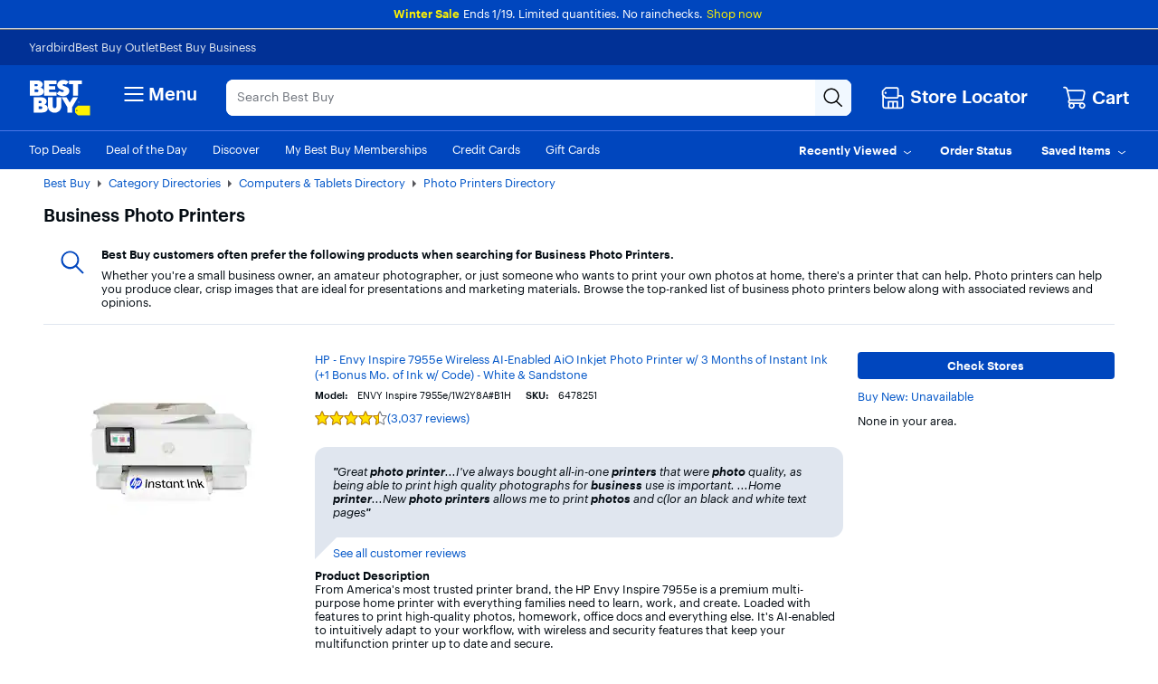

--- FILE ---
content_type: text/html;charset=utf-8
request_url: https://www.bestbuy.com/site/shop/business-photo-printers
body_size: 148883
content:
<!DOCTYPE html><html lang="en"><head><style id="react-native-stylesheet">[stylesheet-group="0"] { } html { text-size-adjust: 100%; -webkit-tap-highlight-color: rgba(0, 0, 0, 0); } body { margin: 0px; } input::-webkit-search-cancel-button, input::-webkit-search-decoration, input::-webkit-search-results-button, input::-webkit-search-results-decoration { display: none; } [stylesheet-group="1"] { } .css-175oi2r { align-items: stretch; background-color: rgba(0, 0, 0, 0); border: 0px solid black; box-sizing: border-box; display: flex; flex-basis: auto; flex-direction: column; flex-shrink: 0; list-style: none; margin: 0px; min-height: 0px; min-width: 0px; padding: 0px; position: relative; text-decoration: none; z-index: 0; } [stylesheet-group="2"] { } .r-xoduu5 { display: inline-flex; } [stylesheet-group="2.2"] { } .r-1p0dtai { bottom: 0px; } .r-1d2f490 { left: 0px; } .r-u8s1d { position: absolute; } .r-zchlnj { right: 0px; } .r-ipm5af { top: 0px; } .r-105ug2t { pointer-events: auto !important; } .r-12vffkv > * { pointer-events: auto; } .r-12vffkv { pointer-events: none !important; } .r-ah5dr5 > * { pointer-events: none; } .r-ah5dr5 { pointer-events: auto !important; } .r-633pao { pointer-events: none !important; } .r-12vffkv > * { pointer-events: auto; } .r-ah5dr5 > * { pointer-events: none; } .r-11yh6sk { overflow-x: hidden; } .r-buy8e9 { overflow-y: hidden; } .r-19z077z { touch-action: none; } .r-2eszeu::-webkit-scrollbar { display: none; } .r-2eszeu { scrollbar-width: none; } .r-150rngu { } .r-eqz5dr { flex-direction: column; } .r-16y2uox { flex-grow: 1; } .r-1wbh5a2 { flex-shrink: 1; } .r-1rnoaur { overflow-y: auto; } .r-1sncvnh { transform: translateZ(0px); } .r-18u37iz { flex-direction: row; } .r-lltvgl { overflow-x: auto; } .r-1777fci { justify-content: center; } .r-gtdqiz { position: sticky; } .r-mhe3cw { z-index: 10; } .r-mfh4gg { scroll-snap-type: x mandatory; } .r-1ocf4r9 { scroll-snap-type: y mandatory; } .r-cpa5s6 { scroll-snap-align: start; } .r-12vffkv > * { pointer-events: auto; } .r-ah5dr5 > * { pointer-events: none; } .r-12vffkv > * { pointer-events: auto; } .r-ah5dr5 > * { pointer-events: none; } [stylesheet-group="3"] { } .r-12vffkv > * { pointer-events: auto; } .r-ah5dr5 > * { pointer-events: none; }</style>
				<!-- platview-njs: version=25.0.3 | blueprint: id=long-tail-keyword | version: id=8 -->
				
<!-- start simple component shop-plp-seo-metadata-18136558 - shop-plp-seo-metadata v1 -->
			<title>Business Photo Printers - Best Buy</title>
			<meta http-equiv="X-UA-Compatible" content="IE=Edge,chrome=1"/><meta name="format-detection" content="telephone=no"/><meta http-equiv="Content-Type" content="text/html; charset=UTF-8"/><meta http-equiv="pragma" content="no-cache"/><meta http-equiv="cache-control" content="no-cache"/><meta http-equiv="expires" content="-1"/><meta name="viewport" content="width=1024"/><meta name="description" content="Shop for Business Photo Printers at Best Buy. Find low everyday prices and buy online for delivery or in-store pick-up."/><meta name="keywords" content="Business Photo Printers"/><meta name="opt-targeting" content="{&#34;query&#34;:&#34;business-photo-printers&#34;,&#34;queryType&#34;:&#34;longTail&#34;}"/><meta name="google-adsense-account" content="sites-9330121161145271"/>
			<link rel="icon" type="image/x-icon" href="//www.bestbuy.com/favicon.ico"/><link rel="canonical" href="https://www.bestbuy.com/site/shop/business-photo-printers"/>
			
		<!-- end simple component shop-plp-seo-metadata-18136558 - shop-plp-seo-metadata v1 --><!-- start simple component shop-global-metadata-2507976 - shop-global-metadata v1 --><link rel="icon" href="https://pisces.bbystatic.com/image2/BestBuy_US/Gallery/favicon-32-72227.png" sizes="32x32"/>
<meta name="application-name" content="BestBuy.com"/>
<meta name="theme-color" content="#0046be"/>
<meta name="msapplication-tooltip" content="BestBuy - Let&#39;s talk about what&#39;s possible."/>
<meta name="msapplication-config" content="/~assets/bby/_com/shop/global-metadata/dist/client/IEconfig.xml"/>
<meta name="google-adsense-account" content="sites-9330121161145271"/>
<link rel="apple-touch-icon-precomposed" href="https://pisces.bbystatic.com/image2/BestBuy_US/Gallery/Favicon-152-72229.png"/><!-- end simple component shop-global-metadata-2507976 - shop-global-metadata v1 -->
				
		
		
		
		
		
		<link rel="stylesheet" href="/~assets/bby/_com/brix-styles/1.79.0/brix-styles-brix-web.css" media="all"/>
		
		

		
		
	
			<style>.grecaptcha-badge { display: none !important; }</style></head>
			<body class="size-l">
				
			
		
				
				
<div id="shop-header-69934312" class="_none" data-version="1.1.22"><link rel="stylesheet" href="/~assets/bby/_com/shop/header/dist/client/client-3a1085d19feb78f3b5a8fbc4d566466c.css"/><div class="shop-header"><!--$--><p class="sw-banner" style="background-color:#0046be"><span><span class="sw-banner-heading v-fw-medium" style="color:#fff200;font-weight:500">Winter Sale</span><span class="sw-banner-body" style="color:#ffffff;font-weight:400">Ends 1/19. Limited quantities. No rainchecks.</span><a class="sw-banner-link" rel="noopener noreferrer" target="_blank"></a><a class="sw-banner-link" href="/sale-event" rel="noopener noreferrer" style="color:#fff200" target="_self">Shop now</a></span></p><!--/$--><div class="header-hamburger"><a class="visibility-hidden visibility-hidden-focusable" href="#headerskip" title="Skip to content">Skip to content</a><a class="visibility-hidden visibility-hidden-focusable" href="#autocomplete-search-bar" title="Go to Product Search">Go to Product Search</a><a class="visibility-hidden visibility-hidden-focusable" href="#footer" title="Go to Footer">Go to Footer</a><!--$--><div><div id="evoc-talk-to-us-90327718" class="_none" data-version="0.25.61"><link rel="stylesheet" href="/~assets/bby/_com/evoc/talk-to-us/dist/client/3818-f8a2f130f510dc5af61fc0131006bece.css"/><div class="evoc-talk-to-us"><div data-testid="survey-app-container"><button class="c-button-link c-button-link visibility-hidden visibility-hidden-focusable" type="button">Accessibility Survey</button><div></div></div></div></div></div><!--/$--><div id="&lt;csi:text&gt;&lt;csi:vars&gt;$(csi.instances.shop.header.v1.id)&lt;/csi:vars&gt;&lt;/csi:text&gt;-hiddenCsiTagData"><div><span class="hidden" id="firstName"></span><span class="hidden" id="businessName"><span> </span></span></div></div><header><div data-exp-key="exp0283"></div><div class="universal-nav-container" style="background-color:#013196"><nav class="bottom-nav"><div class="universal-nav-wrapper"><a class="universal-nav-link" href="https://yardbird.com/" rel="noopener noreferrer" target="_blank">Yardbird</a><a class="universal-nav-link" href="https://www.bestbuy.com/site/electronics/outlet-refurbished-clearance/pcmcat142300050026.c?id=pcmcat142300050026" rel="noopener noreferrer" target="_self">Best Buy Outlet</a><a class="universal-nav-link" href="https://www.bestbuy.com/site/electronics/bestbuy-business/pcmcat230900050001.c?id=pcmcat230900050001" rel="noopener noreferrer" target="_self">Best Buy Business</a></div></nav></div><div class="top-fluid-container   "><div class="top-nav top-nav-with-full-spanning-search"><!--$--><div class="dnm-LogoLV"><a href="https://www.bestbuy.com" title="BestBuy.com"><svg aria-label="BestBuy.com" class="block" height="40" role="img" width="68" xmlns="http://www.w3.org/2000/svg" viewBox="0 0 160 92"><path d="M127.6 66.66h31.33v25.09h-31.34l-7.8-7.34V74.06l7.81-7.4z" fill="#fff200"></path><path d="M126.03 79.19c0 .86-.69 1.55-1.55 1.55-.86 0-1.55-.69-1.55-1.55 0-.86.69-1.55 1.55-1.55.85 0 1.55.7 1.55 1.55z" fill="#1d252c"></path><path d="M127.2 57.76c0-1.17.94-2.12 2.12-2.12 1.2 0 2.12.94 2.12 2.11 0 1.19-.93 2.11-2.12 2.11-1.17 0-2.12-.9-2.12-2.1zm3.96-.01c0-1.07-.78-1.85-1.84-1.85-1.05 0-1.83.79-1.83 1.86 0 1.08.81 1.84 1.83 1.84 1.04 0 1.84-.77 1.84-1.85zm-2.55-1.13h.71c.48 0 .79.21.79.64v.01c0 .33-.21.51-.51.57l.64.97h-.35l-.61-.92h-.33v.92h-.33l-.01-2.19zm.72 1.03c.31 0 .46-.12.46-.37v-.01c0-.28-.16-.37-.46-.37h-.38v.75h.38zM30.21 19.81l.61-.22c5.92-3.18 6.93-11.05 1.16-15.36-2.58-2.06-6.09-3.09-10.55-3.09H2.1v39.61h20.47c5.25 0 16.12-.98 16.12-11.33-.01-7.91-8.29-9.54-8.48-9.61zM14.9 10.42h4.72c1.74-.04 3.23 1.18 3.21 2.9.02 1.73-1.48 2.94-3.21 2.9H14.9v-5.8zm8.82 20.12c-.74.7-1.67 1.04-2.78 1.04H14.9v-7.11h6.03c3.28-.18 5.27 3.8 2.79 6.07zM40.39 63.65l.61-.22c5.92-3.18 6.93-11.05 1.16-15.36-2.58-2.06-6.1-3.09-10.55-3.09h-19.3v39.61h20.43c5.25 0 16.12-.98 16.12-11.33 0-7.91-8.28-9.53-8.47-9.61zm-15.27-9.39h4.68c1.74-.04 3.23 1.18 3.22 2.9.01 1.73-1.48 2.94-3.22 2.9h-4.68v-5.8zm8.78 20.13c-.74.7-1.67 1.04-2.78 1.04h-6v-7.11h6c3.27-.18 5.26 3.8 2.78 6.07zM71.48 31.13H52.33v-6.21h15.63v-9.06H52.33v-5.08h19.19V1.13h-32v39.61h31.96v-9.61zM104.23 1.13v9.64h10.47v29.97h12.73V10.77h10.47V1.13h-33.67z" fill="#fff"></path><path d="M89.75 30.5c-2.8 2.33-8.08-.25-10.16-2.38l-7.56 7.18.48.48c6.71 6.62 20.86 8.59 27.98 2.21 5.84-4.61 6.03-14.52-.04-18.59-2.29-1.46-5.4-2.86-7.97-3.52-1.31-.3-2.64-.73-3.53-1.25-2.85-1.53-.43-4.43 2.13-4.16 2.59 0 4.17 1.16 4.99 2l7.58-7.2-.14-.16C97.4-.99 84.27-1.92 77.89 3.77c-2.9 2.51-4.35 5.47-4.35 8.85-.16 8.34 7.15 11.23 13.83 13.19 1.42.6 3.28.97 3.44 2.47-.01.87-.36 1.61-1.06 2.22zM71.52 68.52c-.19 6.29-9.33 6.29-9.52 0V44.99H49.18v22.93c-.03 9.76 8.2 17.54 17.92 17.12 9.46 0 17.12-7.66 17.12-17.12V45h-12.7v23.52zM106.13 58.47 97.73 45H84.89l14.83 25.47v14.14h12.81V70.46L127.36 45h-12.84l-8.39 13.47z" fill="#fff"></path></svg></a></div><!--/$--><!--$--><div class="dnm-HamburgerMenu"><nav aria-label="Main" class="hamburger-menu"><button class="c-button-unstyled hamburger-menu-button" type="button" aria-controls="flyout-container" aria-expanded="false" aria-label="Menu"><svg xmlns="http://www.w3.org/2000/svg" xml:space="preserve" viewBox="0 0 24 24" aria-hidden="true" role="img" class="open-hamburger-icon" fill="white" height="32" width="32"><path d="M19.25 7.5H4.75c-.41 0-.75-.34-.75-.75S4.34 6 4.75 6h14.5c.41 0 .75.34.75.75s-.34.75-.75.75m0 5.25H4.75c-.41 0-.75-.34-.75-.75s.34-.75.75-.75h14.5c.41 0 .75.34.75.75s-.34.75-.75.75m0 5.25H4.75c-.41 0-.75-.34-.75-.75s.34-.75.75-.75h14.5c.41 0 .75.34.75.75s-.34.75-.75.75"></path></svg>Menu</button></nav></div><!--/$--><!--$--><!--$--><div class="dnm-AutocompleteComponent"><div data-version="1.3.121" style="display:none" aria-hidden="true"></div><div tabindex="1" class="sugg-autocomplete-container sugg-lv"><div class=""><div class="sugg-search-bar-listener sugg-lv-search-bar" id="autocomplete-search-bar-container"><div class="sugg-search-bar-container-adjust"><textarea aria-label="Search" class="sugg-search-bar-input-adjust" placeholder="Search Best Buy" id="autocomplete-search-bar" value="" maxlength="280"></textarea><div id="autocomplete-icon-container" class="sugg-autocomplete-icon-container"><div id="autocomplete-clear-container" hidden="" class="sugg-clear-search-container"><button id="autocomplete-clear-button" aria-label="Clear" aria-busy="false" style="min-width:auto;min-height:auto" class="relative border-xs justify-center items-center self-start flex flex-row bg-comp-surface-transparent border-transparent p-0 w-300 h-300 border-none rounded-md cursor-pointer sugg-clear-search-button"><div style="position: absolute; inset: -4px;"></div><div tabindex="-1" style="pointer-events:none" class="m-0 w-icon-md h-icon-md"><svg xmlns="http://www.w3.org/2000/svg" xml:space="preserve" viewBox="0 0 24 24" aria-hidden="true" role="img" class="fill-default" height="24px" width="24px"><path d="M4.75 20c-.19 0-.38-.07-.53-.22a.754.754 0 0 1 0-1.06l14.5-14.5c.29-.29.77-.29 1.06 0s.29.77 0 1.06l-14.5 14.5c-.15.15-.34.22-.53.22"></path><path d="M19.25 20c-.19 0-.38-.07-.53-.22L4.22 5.28c-.29-.29-.29-.77 0-1.06s.77-.29 1.06 0l14.5 14.5c.29.29.29.77 0 1.06-.15.15-.34.22-.53.22"></path></svg></div></button></div><div class="sugg-magnifier-container"><button id="autocomplete-search-button" aria-label="Search-Button" aria-busy="false" style="min-width:auto;min-height:auto" class="relative border-xs justify-center items-center self-start flex flex-row bg-comp-surface-transparent border-transparent p-0 w-300 h-300 border-none rounded-md cursor-pointer sugg-magnifier"><div style="position: absolute; inset: -4px;"></div><div tabindex="-1" style="pointer-events:none" class="m-0 w-icon-md h-icon-md"><svg xmlns="http://www.w3.org/2000/svg" xml:space="preserve" viewBox="0 0 24 24" aria-hidden="true" role="img" class="fill-default" height="24px" width="24px"><path d="M10 18.5c-4.69 0-8.5-3.81-8.5-8.5S5.31 1.5 10 1.5s8.5 3.81 8.5 8.5-3.81 8.5-8.5 8.5M10 3c-3.86 0-7 3.14-7 7s3.14 7 7 7 7-3.14 7-7-3.14-7-7-7"></path><path d="M21.25 22c-.18 0-.36-.07-.51-.2l-6-5.5a.746.746 0 0 1-.05-1.06c.28-.3.76-.33 1.06-.05l6 5.5c.31.28.33.75.05 1.06a.71.71 0 0 1-.55.25"></path></svg></div></button></div></div></div></div></div></div></div><!--/$--><!--/$--><!--$--><div class="dnm-StoreSelector store-locator"><div>
                            
                         <div id="shop-location-tooltip-89026633" class="_none" data-version="1.23.11"><link rel="stylesheet" href="/~assets/bby/_com/shop/location-tooltip/dist/client/client-6b888edc47b4b55d4599ded976a257fb.css"/><div class="shop-location-tooltip"><div id="lt-container"><div class="appContainer "><div class="location-tooltip-lv" data-cy="location-tooltip-default-lv"><a aria-disabled="false" class="c-button-unstyled store-loc-btn" href="/site/store-locator" role="button" tabindex="0"><span class="gvpHeadIcon storeLocIcon flyBtn" data-cy="MenuIcon" data-testid="menu-icon"><svg xmlns="http://www.w3.org/2000/svg" xml:space="preserve" viewBox="0 0 24 24" aria-hidden="true" role="img" width="30" height="31" fill="#fff"><path d="M19.5 22H4.25C3.01 22 2 20.99 2 19.75v-10c0-.41.34-.75.75-.75s.75.34.75.75v10c0 .41.34.75.75.75H19.5c.55 0 1-.45 1-1v-8.25c0-.41-.34-.75-.75-.75h-3c-.41 0-.75-.34-.75-.75s.34-.75.75-.75h3C20.99 9 22 10.01 22 11.25v8.25a2.5 2.5 0 0 1-2.5 2.5"></path><path d="M16.25 14.5h-8.5c-.41 0-.75.34-.75.75v6c0 .41.34.75.75.75s.75-.34.75-.75V16h2.75v5.25c0 .41.34.75.75.75s.75-.34.75-.75V16h2.75v5.25c0 .41.34.75.75.75s.75-.34.75-.75v-6c0-.41-.34-.75-.75-.75M15.75 12.5H5.25a.75.75 0 0 1-.53-.22l-3-3a.75.75 0 0 1-.22-.53v-3.5c0-.2.08-.39.22-.53l3-3a.75.75 0 0 1 .53-.22h10.5c.96 0 1.75.79 1.75 1.75v7.5c0 .96-.79 1.75-1.75 1.75M5.56 11h10.19c.14 0 .25-.11.25-.25v-7.5c0-.14-.11-.25-.25-.25H5.56L3 5.56v2.88z"></path><path d="M6 7c0 .55-.45 1-1 1s-1-.45-1-1 .45-1 1-1 1 .45 1 1"></path></svg></span><div class="store-display-name" data-cy="location-tooltip-default-title">Store Locator</div></a></div></div></div></div></div></div></div><div class="dnm-CartIcon cart-icon"><div><div id="shop-cart-icon-84604152" class="_none" data-version="1.1.1"><link rel="stylesheet" href="/~assets/bby/_com/shop/cart-icon/dist/client/client-4ab61c5eb353609f3fb6286010f151e6.css"/><div class="shop-cart-icon"><div class="appContainer"><div class="bby-cart gvp-cart-icon-lv"><a aria-label="Cart, 0 item" class="cart-link flex align-items-center" data-lid="hdr_carticon" href="https://www.bestbuy.com/cart" title="Cart"><svg xmlns="http://www.w3.org/2000/svg" xml:space="preserve" viewBox="0 0 24 24" aria-hidden="true" role="img" aria-label="Cart Icon" fill="white" height="26px" width="26px"><path d="M9 22.5c-1.65 0-3-1.35-3-3s1.35-3 3-3 3 1.35 3 3-1.35 3-3 3M9 18c-.83 0-1.5.67-1.5 1.5S8.17 21 9 21s1.5-.67 1.5-1.5S9.83 18 9 18m10 4.5c-1.65 0-3-1.35-3-3s1.35-3 3-3 3 1.35 3 3-1.35 3-3 3m0-4.5c-.83 0-1.5.67-1.5 1.5S18.17 21 19 21s1.5-.67 1.5-1.5S19.83 18 19 18"></path><path d="M18.75 18h-11c-1.24 0-2.25-1.01-2.25-2.25s1.01-2.25 2.25-2.25h11.2c.12 0 .22-.08.24-.2l1.28-5.78c.08-.37-.01-.76-.25-1.05S19.64 6 19.26 6H5c-.41 0-.75-.34-.75-.75s.34-.75.75-.75h14.26c.84 0 1.62.38 2.14 1.03.53.65.72 1.5.54 2.32l-1.28 5.78c-.18.81-.88 1.37-1.71 1.37H7.75c-.41 0-.75.34-.75.75s.34.75.75.75h11c.41 0 .75.34.75.75s-.34.75-.75.75"></path><path d="M7.25 15c-.34 0-.64-.23-.73-.57L3.9 3.95A1.25 1.25 0 0 0 2.69 3h-.94C1.34 3 1 2.66 1 2.25s.34-.75.75-.75h.94c1.26 0 2.36.86 2.67 2.08l2.62 10.49a.748.748 0 0 1-.73.93"></path></svg><span class="cart-label">Cart</span></a></div></div></div></div></div><div><div id="pricing-price-change-notification-65120069" class="_none" data-version="1.2545.5"><div class="pricing-price-change-notification"><div class="appContainer" style="position:relative"></div></div></div></div></div><!--/$--></div></div><div class="bottom-fluid-container  "><nav aria-label="utility" class="bottom-nav"><!--$--><div class="bottom-nav-left-wrapper"><ul class="bottom-nav-left lv"><li aria-hidden="false"><a aria-hidden="false" class="bottom-left-links " href="/top-deals" tabindex="0">Top Deals</a></li><li aria-hidden="false"><a aria-hidden="false" class="bottom-left-links " href="/site/misc/deal-of-the-day/pcmcat248000050016.c?id=pcmcat248000050016" tabindex="0">Deal of the Day</a></li><li aria-hidden="false"><a aria-hidden="false" class="bottom-left-links " href="/discover" tabindex="0">Discover</a></li><li aria-hidden="false"><a aria-hidden="false" class="bottom-left-links " href="/site/electronics/best-buy-membership/pcmcat1679668833285.c?id=pcmcat1679668833285" tabindex="0">My Best Buy Memberships</a></li><li aria-hidden="false"><a aria-hidden="false" class="bottom-left-links " href="/site/misc/financing-rewards/pcmcat102500050032.c?id=pcmcat102500050032" tabindex="0">Credit Cards</a></li><li aria-hidden="false"><a aria-hidden="false" class="bottom-left-links " href="/site/electronics/gift-cards/cat09000.c?id=cat09000" tabindex="0">Gift Cards</a></li><li aria-hidden="false"><a aria-hidden="false" class="bottom-left-links " href="/site/electronics/gift-ideas/abcat0010000.c?id=abcat0010000" tabindex="0">Gift Ideas</a></li></ul><div style="left: 708px;"></div></div><!--/$--><ul class="bottom-nav-right"><li class="bottom-nav-menu-item"><!--$--><div><div id="shop-account-menu-87806724" class="_none" data-version="2.13.9"><div class="shop-account-menu"><!--$--><!--/$--></div></div></div><!--/$--></li><li class="bottom-nav-menu-item"><!--$--><!--/$--><div class="flyout-button-wrapper" id="recently-viewed-flyout-button"><button class="c-button-unstyled plButton recentlyViewed-button d-flex justify-content-center align-items-center" type="button" aria-expanded="false"><span class="v-p-right-xxs">Recently Viewed</span><svg xmlns="http://www.w3.org/2000/svg" xml:space="preserve" viewBox="0 0 24 24" aria-hidden="true" role="img" class="v-p-top-xxs" fill="white" height="18" width="16"><path d="M12 16c-.15 0-.31-.05-.44-.14l-6.25-4.5a.751.751 0 1 1 .88-1.22L12 14.33l5.81-4.19a.76.76 0 0 1 1.05.17c.24.34.17.8-.17 1.05l-6.25 4.5c-.13.09-.29.14-.44.14"></path></svg></button><div>
                        
                            
                         <div id="shop-welcome-back-toast-224021" class="_none" data-version="25.7.52"><div class="shop-welcome-back-toast"></div></div></div></div></li><li class="bottom-nav-menu-item"><!--$--><div class="flyout-button-wrapper" id="order-status-flyout-button"><a aria-disabled="false" class="c-button-unstyled plButton orderStatus-button d-flex justify-content-center align-items-center" href="/profile/ss/orderlookup" role="button" tabindex="0"><span class="v-p-right-xxs">Order Status</span></a></div><!--/$--></li><li class="bottom-nav-menu-item"><!--$--><!--/$--><div class="flyout-button-wrapper" id="saved-items-flyout-button"><button class="c-button-unstyled plButton savedItems-button d-flex justify-content-center align-items-center" type="button" aria-expanded="false"><span class="v-p-right-xxs">Saved Items</span><svg xmlns="http://www.w3.org/2000/svg" xml:space="preserve" viewBox="0 0 24 24" aria-hidden="true" role="img" class="v-p-top-xxs" fill="white" height="18" width="16"><path d="M12 16c-.15 0-.31-.05-.44-.14l-6.25-4.5a.751.751 0 1 1 .88-1.22L12 14.33l5.81-4.19a.76.76 0 0 1 1.05.17c.24.34.17.8-.17 1.05l-6.25 4.5c-.13.09-.29.14-.44.14"></path></svg></button></div></li></ul></nav><!--$--><!--$--><!--$--><div data-version="visitor-optimization-web-version-25.34.36"></div><!--/$--><!--/$--><!--/$--></div></header><div><div id="shop-interruptions-manager-24478525" class="_none" data-version="25.7.52"><div class="shop-interruptions-manager"></div></div></div><!--$--><div><div id="shop-stips-50512037" class="_none" data-version="1.1.1"><div class="shop-stips" data-initialized="true"><div class="stips-component"></div></div></div></div><!--/$--><div><div id="cret-appgrowth-smartbanner-90532336" class="_none" data-version="2.1.4"><div class="cret-appgrowth-smartbanner"><div class="appgrowth-smartbanner-wrapper" data-testid="application-wrapper"></div></div></div></div></div><div class="visibility-hidden" id="headerskip" tabindex="-1">Main Content</div></div><nav class="sw-injected-links" style="display: none;">
          <ul><li><a href="#" style="color: white;">Deals</a></li><li><a href="#" style="color: white;">Support &amp; Services</a></li><li><a href="#" style="color: white;">Brands</a></li><li><a href="#" style="color: white;">Shop by Department</a></li></ul>
          <ul style="display: none;">
            <ul><li><a href="#">Deals</a><ul><li><a href="/top-deals">Top Deals</a></li><li><a href="/site/misc/deal-of-the-day/pcmcat248000050016.c?id=pcmcat248000050016">Deal of the Day</a></li><li><a href="/site/best-buy-membership/member-deals/pcmcat1679678876400.c?id=pcmcat1679678876400">Exclusive Member Deals</a></li><li><a href="/site/electronics/outlet-refurbished-clearance/pcmcat142300050026.c?id=pcmcat142300050026">Best Buy Outlet</a></li><li><a href="/site/outlet-refurbished-clearance/clearance-electronics/pcmcat748300666044.c?id=pcmcat748300666044">Clearance Deals</a></li><li><a href="/site/apple/apple-shopping-event/pcmcat748301171883.c?id=pcmcat748301171883">Apple Shopping Event</a></li><li><a href="#">Deals by Category</a><ul><li><a href="/site/all-electronics-on-sale/all-tv-home-theater-on-sale/pcmcat1690836748285.c?id=pcmcat1690836748285">TV &amp; Home Theater</a></li><li><a href="/site/all-electronics-on-sale/all-computers-tablets-on-sale/pcmcat1632941704767.c?id=pcmcat1632941704767">Computers &amp; Tablets</a></li><li><a href="/site/all-electronics-on-sale/all-video-games-on-sale/pcmcat1690896520374.c?id=pcmcat1690896520374">Video Games</a></li><li><a href="/site/all-electronics-on-sale/all-audio-on-sale/pcmcat1690896188531.c?id=pcmcat1690896188531">Home Audio &amp; Speakers</a></li><li><a href="/site/all-electronics-on-sale/headphones-on-sale/pcmcat1720706915460.c?id=pcmcat1720706915460">Headphones</a></li><li><a href="/site/all-electronics-on-sale/all-cell-phones-on-sale/pcmcat1690895861552.c?id=pcmcat1690895861552">Cell Phones</a></li><li><a href="/site/all-electronics-on-sale/all-smart-home-security-wi-fi-on-sale/pcmcat1508178961713.c?id=pcmcat1508178961713">Smart Home, Security &amp; Wi-Fi</a></li><li><a href="/site/all-electronics-on-sale/all-toys-games-crafts-on-sale/pcmcat1690897771006.c?id=pcmcat1690897771006">Toys, Games &amp; Crafts</a></li><li><a href="/site/all-electronics-on-sale/all-cameras-camcorders-drones-on-sale/pcmcat1690896703916.c?id=pcmcat1690896703916">Cameras, Camcorders &amp; Drones</a></li><li><a href="/site/all-electronics-on-sale/all-wearable-technology-on-sale/pcmcat1690897435393.c?id=pcmcat1690897435393">Wearable Technology</a></li><li><a href="/site/all-electronics-on-sale/all-appliances-on-sale/pcmcat1637009144989.c?id=pcmcat1637009144989">Appliances</a></li><li><a href="/site/all-electronics-on-sale/all-home-furniture-office-on-sale/pcmcat1690896963820.c?id=pcmcat1690896963820">Home, Furniture &amp; Office</a></li><li><a href="/site/all-electronics-on-sale/all-outdoor-living-on-sale/pcmcat1690897999431.c?id=pcmcat1690897999431">Outdoor Living</a></li><li><a href="/site/all-electronics-on-sale/all-car-electronics-on-sale/pcmcat1690897115106.c?id=pcmcat1690897115106">Car Electronics</a></li><li><a href="/site/all-electronics-on-sale/all-electric-transportation-on-sale/pcmcat1685730627041.c?id=pcmcat1685730627041">Electric Transportation</a></li><li><a href="/site/all-electronics-on-sale/all-health-wellness-on-sale/pcmcat1690897564372.c?id=pcmcat1690897564372">Health, Wellness &amp; Personal Care</a></li><li><a href="/sale-event">Sales &amp; Promotions</a></li></ul></li></ul></li><li><a href="#">Support &amp; Services</a><ul><li><a href="/support">Visit our Support Center</a></li><li><a href="/services/triage/home">Repair &amp; Tech Services</a></li><li><a href="/services/remotesupport">Remote Support</a></li><li><a href="/dossier/service/appointmentmanager">Manage an Appointment</a></li><li><a href="https://www.bestbuy.com/trade-in">Trade In Your Device</a></li><li><a href="/services/repairtracker">Check Repair Status</a></li><li><a href="/site/best-buy-brands/support/pcmcat1693515381920.c?id=pcmcat1693515381920">Best Buy Brands Support</a></li><li><a href="/site/bestbuy-business/business-professional-services/pcmcat356600050001.c?id=pcmcat356600050001">Best Buy Business Professional Services</a></li><li><a href="#">Learn About Services by Category</a><ul><li><a href="/site/services/computer-tablet-services/pcmcat138100050019.c?id=pcmcat138100050019">Computer &amp; Tablet Services</a></li><li><a href="/site/services/tv-home-theater-services/pcmcat138100050024.c?id=pcmcat138100050024">TV &amp; Home Theater Services</a></li><li><a href="/site/services/appliance-services/pcmcat255100050002.c?id=pcmcat255100050002">Appliance Services</a></li><li><a href="/site/services/cell-phone-services/pcmcat286500050002.c?id=pcmcat286500050002">Cell Phone Services</a></li><li><a href="/site/services/apple-service-repair/pcmcat1554741516170.c?id=pcmcat1554741516170">Apple Authorized Repair</a></li><li><a href="/site/services/smart-home-services/pcmcat748300595063.c?id=pcmcat748300595063">Smart Home Services</a></li><li><a href="/site/services/car-electronics-professional-installation/pcmcat59600050005.c?id=pcmcat59600050005">Car Electronics Professional Installation</a></li><li><a href="/site/services/fitness-equipment-services/pcmcat1603998354691.c?id=pcmcat1603998354691">Fitness Equipment Services</a></li><li><a href="/site/services/helm-smart-energy/pcmcat1691432847200.c?id=pcmcat1691432847200">EV Charger Installation</a></li><li><a href="/site/electronics/services/pcmcat1528819595254.c?id=pcmcat1528819595254">All Services</a></li></ul></li><li><a href="#">Protection &amp; Support Plans</a><ul><li><a href="/site/best-buy-membership/best-buy-membership-total/pcmcat1629315977983.c?id=pcmcat1629315977983">My Best Buy Total Membership</a></li><li><a href="/site/geek-squad/geek-squad-protection/pcmcat159800050001.c?id=pcmcat159800050001">Geek Squad Protection</a></li><li><a href="/site/services/applecare/pcmcat748300453862.c?id=pcmcat748300453862">AppleCare+</a></li><li><a href="/site/best-buy-membership/best-buy-protection/pcmcat1608643232014.c?id=pcmcat1608643232014">Best Buy Protection</a></li></ul></li><li><a href="#">Additional Services</a><ul><li><a href="/site/services/recycling/pcmcat149900050025.c?id=pcmcat149900050025">Haul Away &amp; Recycling</a></li><li><a href="https://partstore.com/">Find Replacement Parts</a></li><li><a href="/site/electronics/subscriptions/pcmcat1614183089372.c?id=pcmcat1614183089372">Subscriptions</a></li></ul></li></ul></li><li><a href="#">Brands</a><ul><li><a href="/site/brands/apple/pcmcat128500050005.c?id=pcmcat128500050005">Apple</a></li><li><a href="/site/brands/dell/pcmcat140500050010.c?id=pcmcat140500050010">Dell</a></li><li><a href="/site/electronics/sports-fan-shop/pcmcat230600050006.c?id=pcmcat230600050006">Fanatics</a></li><li><a href="/site/brands/ge/pcmcat158500050029.c?id=pcmcat158500050029">GE</a></li><li><a href="/site/brands/google/pcmcat344500050000.c?id=pcmcat344500050000">Google</a></li><li><a href="/site/brands/hp/pcmcat145500050036.c?id=pcmcat145500050036">HP</a></li><li><a href="/site/brands/lenovo/pcmcat230600050000.c?id=pcmcat230600050000">Lenovo</a></li><li><a href="/site/brands/lg/pcmcat133000050031.c?id=pcmcat133000050031">LG</a></li><li><a href="/site/brands/meta/pcmcat748302045866.c?id=pcmcat748302045866">Meta</a></li><li><a href="/site/brands/microsoft/pcmcat135300050050.c?id=pcmcat135300050050">Microsoft</a></li><li><a href="/site/video-games/nintendo/pcmcat1742407305710.c?id=pcmcat1742407305710">Nintendo</a></li><li><a href="/site/brands/ninja/pcmcat343800050011.c?id=pcmcat343800050011">Ninja</a></li><li><a href="/site/video-games/playstation/pcmcat1741974777714.c?id=pcmcat1741974777714">PlayStation</a></li><li><a href="/site/brands/pokemon/pcmcat1625858585375.c?id=pcmcat1625858585375">Pokémon</a></li><li><a href="/site/brands/samsung-store/pcmcat140800050115.c?id=pcmcat140800050115">Samsung</a></li><li><a href="/site/brands/shark/pcmcat344200050025.c?id=pcmcat344200050025">Shark</a></li><li><a href="/site/brands/sony-store/cat15063.c?id=cat15063">Sony</a></li><li><a href="/site/brands/whirlpool/pcmcat157300050001.c?id=pcmcat157300050001">Whirlpool</a></li><li><a href="/site/electronics/brands/pcmcat128500050004.c?id=pcmcat128500050004">All Brands</a></li><li><a href="#">Best Buy Brands</a><ul><li><a href="/site/best-buy-brands/best-buy-essentials/pcmcat1608755959445.c?id=pcmcat1608755959445">Best Buy essentials</a></li><li><a href="/site/best-buy-brands/insignia/pcmcat159800050007.c?id=pcmcat159800050007">Insignia</a></li><li><a href="/site/electronics/pacific-sales/pcmcat249300050012.c?id=pcmcat249300050012">Pacific Sales</a></li><li><a href="/site/best-buy-brands/rocketfish/pcmcat210400050001.c?id=pcmcat210400050001">Rocketfish</a></li><li><a href="/site/brands/yardbird/pcmcat1642632866940.c?id=pcmcat1642632866940">Yardbird</a></li></ul></li></ul></li><li><a href="#">Discover</a><ul><li><a href="/discover">All Discover</a></li><li><a href="/discover">Super Bowl</a></li><li><a href="/site/electronics/sports-fan-shop/pcmcat230600050006.c?id=pcmcat230600050006">Sports Fan Shop</a></li><li><a href="/site/misc/best-buy-drops/pcmcat1714764109320.c?id=pcmcat1714764109320">Best Buy Drops</a></li><li><a href="/site/promo/winter-shop">Winter Shop</a></li><li><a href="#">Featured Gift Ideas</a><ul><li><a href="/site/electronics/gift-ideas/abcat0010000.c?id=abcat0010000">All Gift Ideas</a></li><li><a href="/site/promo/all-gifts?qp=currentprice_facet%3DPrice%7ELess+than+%2425">Gifts Under $25</a></li><li><a href="/site/gift-ideas/gifts-for-the-tech-obsessed/pcmcat1756489530564.c?id=pcmcat1756489530564">Gifts for the Tech Obsessed</a></li><li><a href="/site/gift-ideas/apple-gifts/pcmcat1724954391052.c?id=pcmcat1724954391052">Apple Gifts</a></li><li><a href="/site/gift-ideas/gifts-for-significant-others/pcmcat1756483890939.c?id=pcmcat1756483890939">Gifts for Significant Others</a></li><li><a href="/site/gift-ideas/gifts-for-gamers/pcmcat1725468503003.c?id=pcmcat1725468503003">Gifts for Gamers</a></li><li><a href="/site/gift-ideas/gifts-for-teens/pcmcat1722628889099.c?id=pcmcat1722628889099">Gifts for Teens</a></li><li><a href="/site/gift-ideas/gifts-for-homebodies/pcmcat1725042293043.c?id=pcmcat1725042293043">Gifts for Homebodies</a></li><li><a href="/site/gift-ideas/top-tech-gifts/pcmcat1496256957402.c?id=pcmcat1496256957402">Noteworthy Gifts</a></li><li><a href="/site/promo/gifts-for-me">Treat Yourself</a></li><li><a href="/site/promo/self-care-gifts">Gifts for Self-Care Enthusiasts</a></li></ul></li><li><a href="#">New Releases</a><ul><li><a href="/site/all-video-games/new-upcoming-video-game-releases/pcmcat1487699632767.c?id=pcmcat1487699632767">New &amp; Upcoming Video Game Releases</a></li><li><a href="/site/vinyl-records/new-release-vinyl-records/pcmcat198100050015.c?id=pcmcat198100050015">Vinyl Records New Releases</a></li></ul></li><li><a href="#">Top-Rated Tech</a><ul><li><a href="/discover/top-rated/top-rated-smart-tvs/pcmcat220700050011">Top-Rated TVs</a></li><li><a href="/discover/top-rated/top-rated-laptop-computers/abcat0502000">Top-Rated Laptops</a></li><li><a href="/discover/top-rated/top-rated-sound-bars/abcat0205007">Top-Rated Soundbars</a></li><li><a href="/discover/top-rated/top-rated-pc-gaming/abcat0712000">Top-Rated PC Gaming</a></li><li><a href="/discover/top-rated/top-rated-gaming-laptops/pcmcat287600050003">Top-Rated Gaming Laptops</a></li><li><a href="/discover/top-rated/top-rated-gaming-desktops/pcmcat287600050002">Top-Rated Gaming Desktops</a></li><li><a href="/discover/top-rated/top-rated-smart-watches-accessories/pcmcat321000050003">Top-Rated Smartwatches</a></li><li><a href="/discover/top-rated/top-rated-refrigerators/abcat0901000">Top-Rated Refrigerators</a></li><li><a href="/discover/top-rated/top-rated-ipad-tablets-ereaders/pcmcat209000050006">Top-Rated Tablets</a></li></ul></li><li><a href="#">Best Selling</a><ul><li><a href="/discover/best-selling/best-selling-smart-tvs/pcmcat220700050011">Best Selling TVs</a></li><li><a href="/discover/best-selling/best-selling-sound-bars/abcat0205007">Best Selling Soundbars</a></li><li><a href="/discover/best-selling/best-selling-laptop-computers/abcat0502000">Best Selling Laptops</a></li><li><a href="/discover/best-selling/best-selling-pc-gaming/abcat0712000">Best Selling PC Gaming</a></li><li><a href="/discover/best-selling/best-selling-gaming-laptops/pcmcat287600050003">Best Selling Gaming Laptops</a></li><li><a href="/discover/best-selling/best-selling-gaming-desktops/pcmcat287600050002">Best Selling Gaming Desktops</a></li><li><a href="/discover/best-selling/best-selling-smart-watches-accessories/pcmcat321000050003">Best Selling Smartwatches</a></li><li><a href="/discover/best-selling/best-selling-refrigerators/abcat0901000">Best Selling Refrigerators</a></li><li><a href="/discover/best-selling/best-selling-ipad-tablets-ereaders/pcmcat209000050006">Best Selling Tablets</a></li></ul></li><li><a href="#">Discover &amp; Learn Blog</a><ul><li><a href="/discover-learn/tips-ideas/pcmcat1625762247848">Tips &amp; Ideas</a></li><li><a href="/discover-learn/how-to/pcmcat1626184143388">How-To Guides</a></li><li><a href="/discover-learn/shopping-guides/pcmcat1626184172944">Shopping Guides</a></li><li><a href="/discover-learn">All Discover &amp; Learn Articles</a></li></ul></li></ul></li><li><a href="#">Shop by Department</a><ul><li><a href="/site/electronics/tv-home-theater/abcat0100000.c?id=abcat0100000">TV &amp; Home Theater</a><ul><li><a href="/site/electronics/tv-home-theater/abcat0100000.c?id=abcat0100000">Explore TV &amp; Home Theater</a></li><li><a href="#">TVs by Size</a><ul><li><a href="/site/tvs/all-flat-screen-tvs/abcat0101001.c?id=abcat0101001">All Televisions</a></li><li><a href="/site/tvs/97-inch-or-larger-tvs/pcmcat1729520550075.c?id=pcmcat1729520550075">97-Inch or Larger TVs</a></li><li><a href="/site/tvs/85-inch-tvs/pcmcat1571250794220.c?id=pcmcat1571250794220">85-Inch TVs (85 - 96&#34;)</a></li><li><a href="/site/tvs/75-inch-tvs/pcmcat1514910595284.c?id=pcmcat1514910595284">75-Inch TVs (75 - 84&#34;)</a></li><li><a href="/site/tvs/70-inch-tvs/pcmcat1539183029417.c?id=pcmcat1539183029417">70-Inch TVs (70 - 74&#34;)</a></li><li><a href="/site/tvs/65-inch-tvs/pcmcat1514910447059.c?id=pcmcat1514910447059">65-Inch TVs (65 - 69&#34;)</a></li><li><a href="/site/tvs/55-inch-tvs/pcmcat1514910111435.c?id=pcmcat1514910111435">55-Inch TVs (55 - 64&#34;)</a></li><li><a href="/site/tvs/50-inch-tvs/pcmcat1514909922712.c?id=pcmcat1514909922712">50-Inch TVs (45 - 54&#34;)</a></li><li><a href="/site/tvs/43-inch-tvs/pcmcat1522873788991.c?id=pcmcat1522873788991">43-Inch TVs (41 - 44&#34;)</a></li><li><a href="/site/tvs/40-inch-tvs/pcmcat1514909744071.c?id=pcmcat1514909744071">40-Inch TVs (33 - 40&#34;)</a></li><li><a href="/site/tvs/32-inch-tvs/pcmcat1513872418342.c?id=pcmcat1513872418342">32-Inch or Smaller TVs</a></li><li><a href="#">Services &amp; Support</a><ul><li><a href="/site/services/tv-home-theater-services/pcmcat138100050024.c?id=pcmcat138100050024">TV Mounting &amp; Installation</a></li></ul></li></ul></li><li><a href="#">TVs by Brand</a><ul><li><a href="/site/tvs/all-flat-screen-tvs/abcat0101001.c?id=abcat0101001">All Televisions</a></li><li><a href="/site/samsung-tv-home-theater/samsung-tvs/pcmcat1482436089002.c?id=pcmcat1482436089002">Samsung TVs</a></li><li><a href="/site/lg-tv-and-home-theater/lg-tvs/pcmcat388400050004.c?id=pcmcat388400050004">LG TVs</a></li><li><a href="/site/sony-tvs-and-home-theater/sony-tvs/pcmcat302400050002.c?id=pcmcat302400050002">Sony TVs</a></li><li><a href="/site/tcl/tcl-tvs/pcmcat1526935930973.c?id=pcmcat1526935930973">TCL TVs</a></li><li><a href="/site/hisense/hisense-tvs/pcmcat1529084601910.c?id=pcmcat1529084601910">Hisense TVs</a></li><li><a href="/site/roku/roku-tvs/pcmcat1536252570545.c?id=pcmcat1536252570545">Roku TVs</a></li><li><a href="/site/toshiba/toshiba-tvs/pcmcat1512577489570.c?id=pcmcat1512577489570">Toshiba TVs</a></li><li><a href="/site/insignia-tv-home-theater/insignia-led-tvs/pcmcat363400050006.c?id=pcmcat363400050006">Insignia TVs</a></li><li><a href="/site/panasonic/panasonic-tvs/pcmcat292500050003.c?id=pcmcat292500050003">Panasonic TVs</a></li></ul></li><li><a href="#">TVs by Type</a><ul><li><a href="/site/tvs/all-flat-screen-tvs/abcat0101001.c?id=abcat0101001">All Televisions</a></li><li><a href="/site/promo/tv-deals">Top TV Deals</a></li><li><a href="/site/tvs/tvs-under-500/pcmcat1539183860210.c?id=pcmcat1539183860210">TVs Under $500</a></li><li><a href="/site/tvs/oled-tvs/pcmcat301000050010.c?id=pcmcat301000050010">OLED TVs</a></li><li><a href="/site/tvs/smart-tvs/pcmcat220700050011.c?id=pcmcat220700050011">Smart TVs</a></li><li><a href="/site/tvs/4k-ultra-hd-tvs/pcmcat333800050003.c?id=pcmcat333800050003">4K TVs</a></li><li><a href="/site/tvs/qled-tvs/pcmcat1664901432146.c?id=pcmcat1664901432146">QLED TVs</a></li><li><a href="/site/promo/frame-tvs">Frame TVs</a></li><li><a href="/site/tvs/8k-tvs/pcmcat1552503373763.c?id=pcmcat1552503373763">8K TVs</a></li><li><a href="/site/tvs/mini-led-tvs/pcmcat1729610501837.c?id=pcmcat1729610501837">Mini-LED TVs</a></li><li><a href="/site/promo/tvs-for-gaming">Gaming TVs</a></li><li><a href="#">Services &amp; Support</a><ul><li><a href="/site/services/tv-home-theater-services/pcmcat138100050024.c?id=pcmcat138100050024">TV Mounting &amp; Installation</a></li></ul></li></ul></li><li><a href="#">All Sound Bars &amp; Home Audio</a><ul><li><a href="/site/audio/home-audio-systems/pcmcat241600050001.c?id=pcmcat241600050001">Explore Sound Bars &amp; Home Audio</a></li><li><a href="/site/speakers/sound-bars/abcat0205007.c?id=abcat0205007">Sound Bars</a></li><li><a href="/site/home-audio-systems/home-theater-systems/abcat0203000.c?id=abcat0203000">Home Theater &amp; Stereo Systems</a></li><li><a href="/site/home-audio-systems/speakers/abcat0205000.c?id=abcat0205000">Speakers</a></li><li><a href="/site/home-audio-systems/receivers-amplifiers/pcmcat309300050002.c?id=pcmcat309300050002">Receivers &amp; Amplifiers</a></li><li><a href="/site/audio/premium-audio/pcmcat748300660932.c?id=pcmcat748300660932">Premium Audio</a></li><li><a href="#">Services &amp; Support</a><ul><li><a href="/site/services/tv-home-theater-services/pcmcat138100050024.c?id=pcmcat138100050024">TV &amp; Home Theater Services</a></li></ul></li></ul></li><li><a href="/site/tv-home-theater/projectors-screens/pcmcat158900050008.c?id=pcmcat158900050008">Projectors &amp; Screens</a></li><li><a href="/site/tv-home-theater/blu-ray-dvd-players/abcat0102000.c?id=abcat0102000">Blu-ray &amp; DVD Players</a></li><li><a href="/site/tv-home-theater/streaming-media-devices/pcmcat161100050040.c?id=pcmcat161100050040">Streaming Devices</a></li><li><a href="#">Home Theater Accessories</a><ul><li><a href="/site/tv-home-theater/tv-video-accessories/abcat0107000.c?id=abcat0107000">All Home Theater Accessories</a></li><li><a href="/site/tv-stands-mounts/tv-mounts/abcat0106004.c?id=abcat0106004">TV Mounts</a></li><li><a href="/site/tv-stands-mounts/tv-stands/abcat0106001.c?id=abcat0106001">TV Stands</a></li><li><a href="/site/speaker-stands-mounts/sound-bar-mounts/pcmcat1621956686635.c?id=pcmcat1621956686635">Sound Bar Mounts</a></li><li><a href="/site/a-v-cables-connectors/hdmi-cables/abcat0107020.c?id=abcat0107020">HDMI Cables</a></li><li><a href="/site/furniture-and-decor/home-theater-furniture/pcmcat249700050007.c?id=pcmcat249700050007">Home Theater Furniture</a></li><li><a href="/site/tv-video-accessories/tv-remote-controls/abcat0107039.c?id=abcat0107039">Remote Controls</a></li><li><a href="/site/tv-video-accessories/tv-antennas/abcat0107004.c?id=abcat0107004">TV Antennas</a></li><li><a href="/site/tv-video-accessories/surge-protectors-power/abcat0107045.c?id=abcat0107045">Surge Protectors &amp; Power</a></li><li><a href="/site/projectors-screens/projector-mounts/pcmcat242800050002.c?id=pcmcat242800050002">Projector Mounts</a></li><li><a href="/site/tv-stands-mounts-furniture/tv-frames/pcmcat1621955865431.c?id=pcmcat1621955865431">TV Frames</a></li></ul></li><li><a href="#">Premium TV &amp; Home Theater</a><ul><li><a href="/site/tv-home-theater/premium-tv-home-theater/pcmcat748300660960.c?id=pcmcat748300660960">All Premium TV &amp; Home Theater</a></li><li><a href="/site/premium-tv-home-theater/premium-tvs/pcmcat143200050016.c?id=pcmcat143200050016">Premium TVs</a></li><li><a href="/site/premium-tv-home-theater/premium-projectors-and-screens/pcmcat748300662305.c?id=pcmcat748300662305">Premium Projectors &amp; Screens</a></li><li><a href="/site/premium-tv-home-theater/premium-streaming-media-players/pcmcat748300662364.c?id=pcmcat748300662364">Premium Streaming Media Players</a></li><li><a href="/site/audio/premium-audio/pcmcat748300660932.c?id=pcmcat748300660932">Premium Audio</a></li><li><a href="/site/premium-tv-home-theater/premium-accessories/pcmcat748300660981.c?id=pcmcat748300660981">Premium TV &amp; Home Theater Accessories</a></li></ul></li><li><a href="#">Deals &amp; Outlet</a><ul><li><a href="/site/promo/tv-deals">Top TV Deals</a></li><li><a href="/site/tvs/tvs-under-500/pcmcat1539183860210.c?id=pcmcat1539183860210">TVs Under $500</a></li><li><a href="/site/outlet-refurbished-clearance/tv-home-theater/pcmcat748300667645.c?id=pcmcat748300667645">TV &amp; Home Theater Outlet</a></li><li><a href="/site/open-box-electronics/open-box-tv-home-theater/pcmcat1751036007848.c?id=pcmcat1751036007848">TV &amp; Home Theater Open-Box</a></li><li><a href="/site/all-electronics-on-sale/all-tv-home-theater-on-sale/pcmcat1690836748285.c?id=pcmcat1690836748285">TV &amp; Home Theater Deals</a></li></ul></li><li><a href="#">Services &amp; Support</a><ul><li><a href="/site/services/tv-home-theater-services/pcmcat138100050024.c?id=pcmcat138100050024">TV &amp; Home Theater Services</a></li><li><a href="/site/tv-home-theater-services/tv-home-theater-service-pricing/pcmcat1757013463338.c?id=pcmcat1757013463338">TV &amp; Home Theater Services Price List</a></li><li><a href="/services/triage/shopping">Shop with an Expert</a></li><li><a href="/site/electronics/best-buy-membership/pcmcat1679668833285.c?id=pcmcat1679668833285">My Best Buy Memberships</a></li></ul></li><li><a href="/site/electronics/bestbuy-business/pcmcat230900050001.c?id=pcmcat230900050001">Best Buy for Business</a></li><li><a href="#">Featured</a><ul><li><a href="/site/samsung-store/samsung-entertainment-experience/pcmcat331700050004.c?id=pcmcat331700050004">Samsung Virtual Showroom</a></li><li><a href="/site/electronics/premium-audio-video/pcmcat1529524080138.c?id=pcmcat1529524080138">Premium Audio &amp; Video</a></li><li><a href="/site/tvs/97-inch-or-larger-tvs/pcmcat1729520550075.c?id=pcmcat1729520550075">97-Inch or Larger TVs</a></li></ul></li></ul></li><li><a href="/site/electronics/computers-pcs/abcat0500000.c?id=abcat0500000">Computers &amp; Tablets</a><ul><li><a href="/site/electronics/computers-pcs/abcat0500000.c?id=abcat0500000">Explore Computers &amp; Tablets</a></li><li><a href="#">Laptops &amp; Desktops</a><ul><li><a href="/site/computers-pcs/laptop-computers/abcat0502000.c?id=abcat0502000">Laptops</a></li><li><a href="/site/computers-pcs/desktop-computers/abcat0501000.c?id=abcat0501000">Desktops &amp; All-in-One Computers</a></li><li><a href="/site/pc-gaming/gaming-desktops/pcmcat287600050002.c?id=pcmcat287600050002">Gaming Desktops</a></li><li><a href="/site/pc-gaming/gaming-laptops/pcmcat287600050003.c?id=pcmcat287600050003">Gaming Laptops</a></li><li><a href="/site/windows/learn-about-copilot-in-windows/pcmcat1708112732293.c?id=pcmcat1708112732293">Windows Copilot+ PCs</a></li><li><a href="/site/all-laptops/2-in-1-laptops/pcmcat309300050015.c?id=pcmcat309300050015">2-in-1 Laptops</a></li><li><a href="/site/all-laptops/pc-laptops/pcmcat247400050000.c?id=pcmcat247400050000">Windows Laptops</a></li><li><a href="/site/all-laptops/macbooks/pcmcat247400050001.c?id=pcmcat247400050001">MacBook</a></li><li><a href="/site/all-laptops/chromebooks/pcmcat244900050010.c?id=pcmcat244900050010">Chromebooks</a></li><li><a href="/site/microsoft-surface/microsoft-surface-laptops/pcmcat1492808872042.c?id=pcmcat1492808872042">Microsoft Surface Laptops</a></li><li><a href="#">Services &amp; Support</a><ul><li><a href="/services/triage/shopping">Shop with an Expert</a></li><li><a href="/site/services/computer-tablet-services/pcmcat138100050019.c?id=pcmcat138100050019">Computer &amp; Tablet Services</a></li><li><a href="/site/services/applecare/pcmcat748300453862.c?id=pcmcat748300453862">AppleCare+</a></li><li><a href="/site/electronics/best-buy-membership/pcmcat1679668833285.c?id=pcmcat1679668833285">My Best Buy Memberships</a></li></ul></li></ul></li><li><a href="#">Tablets</a><ul><li><a href="/site/computers-pcs/ipad-tablets-ereaders/pcmcat209000050006.c?id=pcmcat209000050006">Explore Tablets</a></li><li><a href="/site/ipad-tablets-ereaders/ipad/pcmcat209000050007.c?id=pcmcat209000050007">iPad</a></li><li><a href="/site/ipad-tablets-ereaders/microsoft-surface-tablets/pcmcat374700050016.c?id=pcmcat374700050016">Microsoft Surface Tablets</a></li><li><a href="/site/samsung-computers-tablets/samsung-galaxy-tablets/pcmcat374700050012.c?id=pcmcat374700050012">Samsung Galaxy Tablets</a></li><li><a href="/site/amazon/amazon-fire-tablets/pcmcat1649967423795.c?id=pcmcat1649967423795">Amazon Fire Tablets</a></li><li><a href="/site/ipad-tablets-ereaders/kids-tablets/pcmcat313100050038.c?id=pcmcat313100050038">Kids&#39; Tablets</a></li><li><a href="/site/computers-pcs/e-reader-devices/pcmcat193100050014.c?id=pcmcat193100050014">E-Readers</a></li><li><a href="/site/ipad-tablets-ereaders/digital-notebooks/pcmcat1655822225123.c?id=pcmcat1655822225123">Digital Notebooks</a></li><li><a href="/site/computers-pcs/ipad-tablet-ereader-accessories/pcmcat309900050001.c?id=pcmcat309900050001">iPad &amp; Tablet Accessories</a></li></ul></li><li><a href="#">Monitors</a><ul><li><a href="/site/computers-pcs/computer-monitors/abcat0509000.c?id=abcat0509000">Explore Monitors</a></li><li><a href="/site/computer-monitors/4k-ultra-hd-monitors/pcmcat374100050017.c?id=pcmcat374100050017">4K Monitors</a></li><li><a href="/site/pc-gaming/gaming-monitors/pcmcat304600050011.c?id=pcmcat304600050011">Gaming Monitors</a></li><li><a href="/site/computer-monitors/ultrawide-monitors/pcmcat1568919041129.c?id=pcmcat1568919041129">Ultrawide Monitors</a></li><li><a href="/site/computer-monitors/curved-monitors/pcmcat374100050018.c?id=pcmcat374100050018">Curved Monitors</a></li><li><a href="/site/computer-monitors/oled-monitors/pcmcat1702310500210.c?id=pcmcat1702310500210">OLED Monitors</a></li><li><a href="/site/computer-monitors/portable-monitors/pcmcat1750348739782.c?id=pcmcat1750348739782">Portable Monitors</a></li><li><a href="/site/computer-monitors/touch-screen-monitors/pcmcat1755291844228.c?id=pcmcat1755291844228">Touchscreen Monitors</a></li><li><a href="/discover/top-rated/top-rated-computer-monitors/abcat0509000">Top-Rated Monitors</a></li></ul></li><li><a href="#">PC Gaming &amp; Virtual Reality</a><ul><li><a href="/site/computers-pcs/pc-gaming/abcat0712000.c?id=abcat0712000">Explore PC Gaming &amp; Virtual Reality</a></li><li><a href="/site/pc-gaming/gaming-desktops/pcmcat287600050002.c?id=pcmcat287600050002">Gaming Desktops</a></li><li><a href="/site/pc-gaming/gaming-laptops/pcmcat287600050003.c?id=pcmcat287600050003">Gaming Laptops</a></li><li><a href="/site/pc-gaming/gaming-monitors/pcmcat304600050011.c?id=pcmcat304600050011">Gaming Monitors</a></li><li><a href="/site/pc-gaming-hardware/gaming-headsets/pcmcat230800050019.c?id=pcmcat230800050019">Gaming Headsets</a></li><li><a href="/site/pc-gaming-hardware/gaming-keyboards/pcmcat304600050014.c?id=pcmcat304600050014">Gaming Keyboards</a></li><li><a href="/site/pc-gaming-hardware/gaming-mice/pcmcat304600050013.c?id=pcmcat304600050013">Gaming Mice</a></li><li><a href="/site/pc-gaming/pc-gaming-hardware/pcmcat159700050051.c?id=pcmcat159700050051">PC Gaming Accessories</a></li><li><a href="/site/virtual-reality/virtual-reality-headsets-for-pc/pcmcat1476726957734.c?id=pcmcat1476726957734">VR Headsets</a></li><li><a href="/site/virtual-reality/virtual-reality-controllers/pcmcat748301724486.c?id=pcmcat748301724486">VR Accessories</a></li><li><a href="/site/video-games/handheld-gaming/pcmcat1662993575810.c?id=pcmcat1662993575810">Handheld Gaming</a></li></ul></li><li><a href="#">Computer Components</a><ul><li><a href="/site/computers-pcs/computer-cards-components/abcat0507000.c?id=abcat0507000">All PC Components</a></li><li><a href="/site/computer-cards-components/video-graphics-cards/abcat0507002.c?id=abcat0507002">Video Graphics Cards</a></li><li><a href="/site/computer-cards-components/computer-pc-processors/abcat0507010.c?id=abcat0507010">CPUs &amp; Processors</a></li><li><a href="/site/computer-cards-components/computer-memory/abcat0506000.c?id=abcat0506000">Memory (RAM)</a></li><li><a href="/site/computer-cards-components/motherboards/abcat0507008.c?id=abcat0507008">Motherboards</a></li><li><a href="/site/computer-cards-components/fans-cooling-kits/abcat0507007.c?id=abcat0507007">Fans, Heatsinks &amp; Cooling</a></li><li><a href="/site/computer-cards-components/computer-cases-drive-enclosures/abcat0507006.c?id=abcat0507006">Computer Cases</a></li><li><a href="/site/computer-cards-components/computer-power-supplies/abcat0507009.c?id=abcat0507009">Power Supplies</a></li><li><a href="/site/computer-accessories/hard-drives/abcat0504001.c?id=abcat0504001">Hard Drives, SSD &amp; Storage</a></li><li><a href="/site/computer-cards-components/computer-servers/pcmcat285500050002.c?id=pcmcat285500050002">Computer Servers</a></li></ul></li><li><a href="#">Hard Drives, SSD &amp; Storage</a><ul><li><a href="/site/computer-accessories/hard-drives/abcat0504001.c?id=abcat0504001">All Hard Drives, SSD &amp; Storage</a></li><li><a href="/site/hard-drives/external-portable-hard-drives/pcmcat186100050005.c?id=pcmcat186100050005">External Hard Drives</a></li><li><a href="/site/hard-drives/internal-hard-drives/pcmcat270900050001.c?id=pcmcat270900050001">Internal Hard Drives</a></li><li><a href="/site/hard-drives/internal-solid-state-drives/pcmcat1538498095184.c?id=pcmcat1538498095184">Internal SSDs</a></li><li><a href="/site/hard-drives/solid-state-drives/pcmcat201300050005.c?id=pcmcat201300050005">External SSDs</a></li><li><a href="/site/hard-drives/usb-flash-drives/abcat0504010.c?id=abcat0504010">USB Flash Drives</a></li><li><a href="/site/hard-drives/video-games-console-hard-drives/pcmcat748302045826.c?id=pcmcat748302045826">Video Game Storage</a></li><li><a href="/site/hard-drives/crypto-wallets/pcmcat1631905887041.c?id=pcmcat1631905887041">Crypto Wallets</a></li></ul></li><li><a href="#">Computer Accessories</a><ul><li><a href="/site/computers-pcs/computer-accessories/abcat0515000.c?id=abcat0515000">All Computer Accessories</a></li><li><a href="/site/computer-accessories/mice-keyboards/abcat0513000.c?id=abcat0513000">Mice, Keyboards &amp; Accessories</a></li><li><a href="/site/computer-accessories/computer-cables-connectors/abcat0515012.c?id=abcat0515012">Computer Cables &amp; Connectors</a></li><li><a href="/site/computer-accessories/computer-speakers/abcat0515039.c?id=abcat0515039">Computer Speakers</a></li><li><a href="/site/computer-accessories/headsets-microphones/pcmcat304600050012.c?id=pcmcat304600050012">Computer Headsets &amp; Microphones</a></li><li><a href="/site/computer-accessories/webcams/abcat0515046.c?id=abcat0515046">Webcams</a></li><li><a href="/site/computer-accessories/cleaning-equipment-kits/abcat0515008.c?id=abcat0515008">Computer Cleaning &amp; Repair</a></li><li><a href="/site/office-electronics/scanners/abcat0511007.c?id=abcat0511007">Scanners, Faxes &amp; Copiers</a></li><li><a href="/site/laptop-accessories/docking-stations/pcmcat251600050011.c?id=pcmcat251600050011">Docking Stations</a></li><li><a href="/site/computer-accessories/surge-protectors-power-cords/abcat0515042.c?id=abcat0515042">Surge Protectors &amp; Power</a></li><li><a href="/site/computer-accessories/laptop-accessories/abcat0515025.c?id=abcat0515025">Laptop Accessories</a></li></ul></li><li><a href="/site/computers-pcs/software-games/abcat0508000.c?id=abcat0508000">Software</a><ul><li><a href="/site/computers-pcs/software-games/abcat0508000.c?id=abcat0508000">All Software</a></li><li><a href="/site/microsoft/microsoft-office/pcmcat748300531330.c?id=pcmcat748300531330">Microsoft 365 &amp; Office</a></li><li><a href="/site/software-games/operating-systems/abcat0508001.c?id=abcat0508001">Operating Systems</a></li><li><a href="/site/software-games/security-utilities/abcat0508042.c?id=abcat0508042">Antivirus &amp; Security Software</a></li><li><a href="/site/software-games/music-video-editing-software/pcmcat253300050007.c?id=pcmcat253300050007">Music, Photo &amp; Video Editing Software</a></li><li><a href="/site/software-games/business-office-software/abcat0508003.c?id=abcat0508003">Business &amp; Office Software</a></li><li><a href="/site/tax-accounting-software/tax-software/abcat0508016.c?id=abcat0508016">Tax Preparation Software</a></li><li><a href="/site/adobe/adobe-software/pcmcat1609991185516.c?id=pcmcat1609991185516">Adobe Software</a></li></ul></li><li><a href="#">Printers, Ink &amp; Toner</a><ul><li><a href="/site/computers-pcs/printers/abcat0511001.c?id=abcat0511001">Explore Printers, Ink &amp; Toner</a></li><li><a href="/site/printers/all-printers/pcmcat266500050030.c?id=pcmcat266500050030">All Printers</a></li><li><a href="/site/all-printers/all-in-one-printers/pcmcat335400050001.c?id=pcmcat335400050001">All-In-One Printers</a></li><li><a href="/site/all-printers/laser-printers/abcat0511003.c?id=abcat0511003">Laser Printers</a></li><li><a href="/site/all-printers/inkjet-printers/abcat0511002.c?id=abcat0511002">Inkjet Printers</a></li><li><a href="/site/printers/supertank-printers/pcmcat748302046276.c?id=pcmcat748302046276">Supertank Printers</a></li><li><a href="/site/printers/3d-printers/pcmcat748300445257.c?id=pcmcat748300445257">3D Printers &amp; Filament</a></li><li><a href="/site/printers/business-printers/pcmcat1508350126967.c?id=pcmcat1508350126967">Business Printers</a></li><li><a href="/site/all-printers/photo-quality-printers/abcat0511006.c?id=abcat0511006">Photo Printers</a></li><li><a href="/site/printers/printer-ink-toner/abcat0807000.c?id=abcat0807000">Ink &amp; Toner</a></li><li><a href="/site/printers/printer-accessories/abcat0515034.c?id=abcat0515034">Printer Parts &amp; Accessories</a></li></ul></li><li><a href="#">Wi-Fi &amp; Networking</a><ul><li><a href="/site/computers-pcs/networking/abcat0503000.c?id=abcat0503000">Explore Wi-Fi &amp; Networking</a></li><li><a href="/site/networking/routers/pcmcat211400050001.c?id=pcmcat211400050001">Routers</a></li><li><a href="/site/routers/mesh-wi-fi/pcmcat748302046257.c?id=pcmcat748302046257">Mesh Wi-Fi</a></li><li><a href="/site/networking/cable-dsl-modem-voip/abcat0503013.c?id=abcat0503013">Modems</a></li><li><a href="/site/networking/wireless-network-extenders/pcmcat161100050044.c?id=pcmcat161100050044">Wi-Fi Extenders</a></li><li><a href="/site/networking/wireless-usb-adapters/abcat0503007.c?id=abcat0503007">USB Wi-Fi Adapters</a></li><li><a href="/site/networking/hubs-switches/abcat0503012.c?id=abcat0503012">Network Switches</a></li></ul></li><li><a href="#">Deals &amp; Outlet</a><ul><li><a href="/site/all-computers-tablets-on-sale/laptops-on-sale/pcmcat1720704669400.c?id=pcmcat1720704669400">Laptop Deals</a></li><li><a href="/site/all-computers-tablets-on-sale/tablets-on-sale/pcmcat1720704745414.c?id=pcmcat1720704745414">Tablet Deals</a></li><li><a href="/site/all-computers-tablets-on-sale/desktop-all-in-one-computers-on-sale/pcmcat1720704819645.c?id=pcmcat1720704819645">Desktop &amp; All-in-One Computer Deals</a></li><li><a href="/site/all-electronics-on-sale/all-computers-tablets-on-sale/pcmcat1632941704767.c?id=pcmcat1632941704767">Computer &amp; Tablet Deals</a></li><li><a href="/site/outlet-refurbished-clearance/computers-tablets/pcmcat748300667665.c?id=pcmcat748300667665">Computers &amp; Tablets Outlet</a></li><li><a href="/site/all-laptops/refurbished-laptops/pcmcat219300050014.c?id=pcmcat219300050014">Refurbished Laptops</a></li><li><a href="/site/ipad-tablets-ereaders/refurbished-tablets/pcmcat344500050008.c?id=pcmcat344500050008">Refurbished Tablets</a></li></ul></li><li><a href="#">Services &amp; Support</a><ul><li><a href="/services/triage/shopping">Shop with an Expert</a></li><li><a href="/site/services/computer-tablet-services/pcmcat138100050019.c?id=pcmcat138100050019">Computer &amp; Tablet Services</a></li><li><a href="/site/electronics/best-buy-membership/pcmcat1679668833285.c?id=pcmcat1679668833285">My Best Buy Memberships</a></li></ul></li><li><a href="#">In-Store Experience</a><ul><li><a href="/site/brands/apple/pcmcat128500050005.c?id=pcmcat128500050005">Apple Store</a></li><li><a href="/site/brands/samsung-store/pcmcat140800050115.c?id=pcmcat140800050115">Samsung Experience Store</a></li><li><a href="/site/brands/microsoft/pcmcat135300050050.c?id=pcmcat135300050050">Microsoft Store</a></li></ul></li><li><a href="/site/electronics/bestbuy-business/pcmcat230900050001.c?id=pcmcat230900050001">Best Buy for Business</a></li><li><a href="#">Featured</a><ul><li><a href="/site/windows/learn-about-copilot-in-windows/pcmcat1708112732293.c?id=pcmcat1708112732293">Windows Copilot+ PCs</a></li><li><a href="/site/searchpage.jsp?_dyncharset=UTF-8&amp;browsedCategory=pcmcat209000050008&amp;id=pcat17071&amp;iht=n&amp;ks=960&amp;list=y&amp;qp=brand_facet%3DBrand~Apple%5Esoldout_facet%3DAvailability~Exclude%20Out%20of%20Stock%20Items%5Emodelfamily_facet%3DModel%20Family~Apple%20iPad%20Pro%20(M4)&amp;sc=Global&amp;st=categoryid%24pcmcat209000050008&amp;type=page&amp;usc=All%20Categories">New iPad Pro M4</a></li><li><a href="/site/google/google-pixel-tablets/pcmcat1738952554449.c?id=pcmcat1738952554449">Google Pixel Tablets</a></li></ul></li></ul></li><li><a href="/site/electronics/home-appliances/abcat0900000.c?id=abcat0900000">Appliances</a><ul><li><a href="/site/electronics/home-appliances/abcat0900000.c?id=abcat0900000">Explore Appliances</a></li><li><a href="#">Major Kitchen Appliances</a><ul><li><a href="/site/all-appliances-on-sale/major-appliances-on-sale/pcmcat1637009256299.c?id=pcmcat1637009256299">Appliance Sale Event</a></li><li><a href="/site/home-appliances/refrigerators/abcat0901000.c?id=abcat0901000">Refrigerators</a></li><li><a href="/site/home-appliances/dishwashers/abcat0905000.c?id=abcat0905000">Dishwashers</a></li><li><a href="/site/home-appliances/ranges/abcat0904003.c?id=abcat0904003">Ranges</a></li><li><a href="/site/home-appliances/cooktops/abcat0904001.c?id=abcat0904001">Cooktops</a></li><li><a href="/site/home-appliances/wall-ovens/abcat0904004.c?id=abcat0904004">Wall Ovens</a></li><li><a href="/site/home-appliances/range-hoods/abcat0904002.c?id=abcat0904002">Range Hoods &amp; Ventilation</a></li><li><a href="/site/home-appliances/microwaves/abcat0903000.c?id=abcat0903000">Microwaves</a></li><li><a href="/site/home-appliances/freezers-ice-makers/abcat0902000.c?id=abcat0902000">Freezers &amp; Ice Makers</a></li><li><a href="/site/home-appliances/kitchen-appliance-packages/pcmcat302600050005.c?id=pcmcat302600050005">Kitchen Appliance Packages</a></li><li><a href="/site/kitchen-appliance-packages/built-in-packages/pcmcat748301110828.c?id=pcmcat748301110828">Built-in Kitchen Packages</a></li><li><a href="/site/appliances/major-appliances-outlet/pcmcat1695512053874.c?id=pcmcat1695512053874">Major Appliances Outlet</a></li><li><a href="#">Services &amp; Support</a><ul><li><a href="/services/triage/shopping">Shop with an Expert</a></li><li><a href="/site/home-appliances/appliance-measuring-delivery-install/pcmcat1515786237448.c?id=pcmcat1515786237448">Measuring for New Appliances</a></li><li><a href="/site/services/appliance-services/pcmcat255100050002.c?id=pcmcat255100050002">Delivery, Installation &amp; Repair</a></li></ul></li></ul></li><li><a href="#">Small Kitchen Appliances</a><ul><li><a href="/site/home-appliances/small-appliances/abcat0912000.c?id=abcat0912000">Explore Small Kitchen Appliances</a></li><li><a href="/site/all-appliances-on-sale/small-kitchen-appliances-on-sale/pcmcat1637009319946.c?id=pcmcat1637009319946">Small Kitchen Appliance Deals</a></li><li><a href="/site/small-appliances/fryers/abcat0912013.c?id=abcat0912013">Air Fryers &amp; Deep Fryers</a></li><li><a href="/site/small-appliances/bar-accessories/pcmcat748301695363.c?id=pcmcat748301695363">Bar &amp; Wine</a></li><li><a href="/site/small-appliances/blenders-juicers/abcat0912011.c?id=abcat0912011">Blenders &amp; Juicers</a></li><li><a href="/site/small-appliances/coffee-tea-espresso/pcmcat367400050002.c?id=pcmcat367400050002">Coffee, Tea &amp; Espresso</a></li><li><a href="/site/home-appliances/microwaves/abcat0903000.c?id=abcat0903000">Microwaves</a></li><li><a href="/site/small-appliances/mini-fridges/abcat0901002.c?id=abcat0901002">Mini Fridges</a></li><li><a href="/site/small-appliances/mixers/abcat0912018.c?id=abcat0912018">Mixers</a></li><li><a href="/site/steamers-rice-cookers-pressure-cookers/pressure-cookers/pcmcat309100050002.c?id=pcmcat309100050002">Pressure Cookers</a></li><li><a href="/site/small-appliances/toaster-ovens-toasters/abcat0912022.c?id=abcat0912022">Toasters &amp; Toaster Ovens</a></li></ul></li><li><a href="#">Luxury Kitchen Appliances</a><ul><li><a href="/site/electronics/pacific-sales/pcmcat249300050012.c?id=pcmcat249300050012">Explore Luxury Appliances</a></li><li><a href="/site/home-appliances/luxury-appliances/pcmcat1585940872569.c?id=pcmcat1585940872569">All Luxury Kitchen Appliances</a></li><li><a href="/site/pacific-sales/promotions/pcmcat1562091516725.c?id=pcmcat1562091516725">Luxury Appliance Promotions</a></li><li><a href="/site/luxury-appliances/luxury-refrigerators/pcmcat1564414833129.c?id=pcmcat1564414833129">Luxury Refrigerators</a></li><li><a href="/site/luxury-appliances/luxury-ranges/pcmcat1564413660184.c?id=pcmcat1564413660184">Luxury Ranges</a></li><li><a href="/site/luxury-appliances/luxury-cooktops-rangetops/pcmcat1564413895265.c?id=pcmcat1564413895265">Luxury Cooktops</a></li><li><a href="/site/luxury-appliances/luxury-microwaves/pcmcat1564674123678.c?id=pcmcat1564674123678">Luxury Microwaves</a></li><li><a href="/site/luxury-appliances/luxury-dishwashers/pcmcat1564432588400.c?id=pcmcat1564432588400">Luxury Dishwashers</a></li></ul></li><li><a href="#">Washers &amp; Dryers</a><ul><li><a href="/site/home-appliances/washers-dryers/abcat0910000.c?id=abcat0910000">Explore Washers &amp; Dryers</a></li><li><a href="/site/all-appliances-on-sale/major-appliances-on-sale/pcmcat1637009256299.c?id=pcmcat1637009256299">Appliance Sale Event</a></li><li><a href="/site/washers-dryers/washer-dryer-sets/pcmcat303000050004.c?id=pcmcat303000050004">Washer &amp; Dryer Sets</a></li><li><a href="/site/washers-washing-machines/front-loading-washers/abcat0910002.c?id=abcat0910002">Front-Loading Washers</a></li><li><a href="/site/washers-washing-machines/top-loading-washers/abcat0910003.c?id=abcat0910003">Top-Loading Washers</a></li><li><a href="/site/dryers/electric-dryers/pcmcat232900050031.c?id=pcmcat232900050031">Electric Dryers</a></li><li><a href="/site/dryers/gas-dryers/pcmcat232900050030.c?id=pcmcat232900050030">Gas Dryers</a></li><li><a href="/site/washers-dryers/stacked-laundry-centers/abcat0910005.c?id=abcat0910005">Laundry Centers</a></li><li><a href="/site/washers-dryers/washer-dryer-combos/pcmcat245000050019.c?id=pcmcat245000050019">Washer Dryer Combos</a></li><li><a href="#">Services &amp; Support</a><ul><li><a href="/services/triage/shopping">Shop with an Expert</a></li><li><a href="/site/home-appliances/appliance-measuring-delivery-install/pcmcat1515786237448.c?id=pcmcat1515786237448">Measuring for New Appliances</a></li><li><a href="/site/services/appliance-services/pcmcat255100050002.c?id=pcmcat255100050002">Delivery, Installation &amp; Repair</a></li></ul></li></ul></li><li><a href="#">Vacuums &amp; Floor Care</a><ul><li><a href="/site/home-appliances/vacuums-floor-care/abcat0911000.c?id=abcat0911000">Explore Vacuums &amp; Floor Care</a></li><li><a href="/site/vacuums-floor-care/cordless-vacuums/pcmcat748301868674.c?id=pcmcat748301868674">Stick &amp; Cordless Vacuums</a></li><li><a href="/site/vacuums-floor-care/upright-vacuums/abcat0911006.c?id=abcat0911006">Upright Vacuums</a></li><li><a href="/site/vacuums-floor-care/robotic-vacuums/pcmcat164800050018.c?id=pcmcat164800050018">Robot Vacuums &amp; Mops</a></li><li><a href="/site/vacuums-floor-care/pet-vacuums/pcmcat1492093207796.c?id=pcmcat1492093207796">Pet Vacuums &amp; Cleaners</a></li><li><a href="/site/vacuums-floor-care/carpet-upholstery-cleaners/abcat0911008.c?id=abcat0911008">Carpet &amp; Upholstery Cleaners</a></li><li><a href="/site/vacuums-floor-care/mop-vacuum/pcmcat1605888277508.c?id=pcmcat1605888277508">Mop Vacuum Combos</a></li><li><a href="/site/vacuums-floor-care/handheld-vacuums/abcat0911004.c?id=abcat0911004">Handheld Vacuums</a></li><li><a href="/site/all-appliances-on-sale/vacuums-floor-care-on-sale/pcmcat1637009375868.c?id=pcmcat1637009375868">Vacuum &amp; Floor Care Deals</a></li></ul></li><li><a href="#">Heating, Cooling &amp; Air Quality</a><ul><li><a href="/site/home-appliances/heating-cooling-air-quality/pcmcat302300050021.c?id=pcmcat302300050021">Explore Heating, Cooling &amp; Air Quality</a></li><li><a href="/site/all-appliances-on-sale/heating-cooling-air-quality-on-sale/pcmcat1637009444004.c?id=pcmcat1637009444004">Heating, Cooling &amp; Air Quality Deals</a></li><li><a href="/site/heating-cooling-air-quality/air-conditioners/abcat0907001.c?id=abcat0907001">Air Conditioners</a></li><li><a href="/site/heating-cooling-air-quality/air-purifiers/abcat0908001.c?id=abcat0908001">Air Purifiers</a></li><li><a href="/site/heating-cooling-air-quality/humidifiers/abcat0908003.c?id=abcat0908003">Humidifiers</a></li><li><a href="/site/heating-cooling-air-quality/heaters/abcat0907007.c?id=abcat0907007">Space Heaters</a></li></ul></li><li><a href="#">Appliance Packages</a><ul><li><a href="/site/home-appliances/appliance-packages/pcmcat1681491178592.c?id=pcmcat1681491178592">All Appliance Packages</a></li><li><a href="/site/home-appliances/kitchen-appliance-packages/pcmcat302600050005.c?id=pcmcat302600050005">Kitchen Appliance Packages</a></li><li><a href="/site/kitchen-appliance-packages/built-in-packages/pcmcat748301110828.c?id=pcmcat748301110828">Built-in Kitchen Packages</a></li><li><a href="/site/searchpage.jsp?_dyncharset=UTF-8&amp;browsedCategory=pcmcat1681491178592&amp;id=pcat17071&amp;iht=n&amp;ks=960&amp;list=y&amp;qp=primaryfinishcolor_facet%3DPrimary%20Finish%20Color~Stainless%20steel&amp;sc=Global&amp;st=pcmcat1681491178592_categoryid%24abcat0900000&amp;type=page&amp;usc=All%20Categories">Stainless Steel Appliance Packages</a></li><li><a href="/site/washers-dryers/washer-dryer-sets/pcmcat303000050004.c?id=pcmcat303000050004">Washer &amp; Dryer Sets</a></li></ul></li><li><a href="#">Shop by Brand</a><ul><li><a href="/site/samsung-store/samsung-technology/pcmcat332900050016.c?id=pcmcat332900050016">Samsung</a></li><li><a href="/site/lg/lg-appliances/pcmcat133000050032.c?id=pcmcat133000050032">LG</a></li><li><a href="/site/brands/kitchenaid/pcmcat318300050003.c?id=pcmcat318300050003">KitchenAid</a></li><li><a href="/site/brands/whirlpool/pcmcat157300050001.c?id=pcmcat157300050001">Whirlpool</a></li><li><a href="/site/brands/ge/pcmcat158500050029.c?id=pcmcat158500050029">GE</a></li><li><a href="/site/brands/bosch/pcmcat208400050010.c?id=pcmcat208400050010">Bosch</a></li><li><a href="/site/brands/cafe-appliances/pcmcat1535052809504.c?id=pcmcat1535052809504">Café</a></li><li><a href="/site/brands/frigidaire/pcmcat154200050001.c?id=pcmcat154200050001">Frigidaire</a></li><li><a href="/site/brands/dyson/pcmcat162500050026.c?id=pcmcat162500050026">Dyson</a></li><li><a href="/site/best-buy-brands/insignia/pcmcat159800050007.c?id=pcmcat159800050007">Insignia</a></li><li><a href="/site/brands/maytag/pcmcat748301987867.c?id=pcmcat748301987867">Maytag</a></li></ul></li><li><a href="/site/home-appliances/small-home-appliances/pcmcat1516993407875.c?id=pcmcat1516993407875">Small Space Appliances</a></li><li><a href="/site/home-appliances/appliance-parts-accessories/abcat0916000.c?id=abcat0916000">Appliance Parts &amp; Accessories</a></li><li><a href="#">Deals &amp; Outlet</a><ul><li><a href="/site/all-appliances-on-sale/major-appliances-on-sale/pcmcat1637009256299.c?id=pcmcat1637009256299">Appliance Sale Event</a></li><li><a href="/site/all-appliances-on-sale/small-kitchen-appliances-on-sale/pcmcat1637009319946.c?id=pcmcat1637009319946">Small Kitchen Appliance Deals</a></li><li><a href="/site/outlet-refurbished-clearance/appliances/pcmcat748300667606.c?id=pcmcat748300667606">Appliance Outlet</a></li></ul></li><li><a href="#">Services &amp; Support</a><ul><li><a href="/site/services/appliance-services/pcmcat255100050002.c?id=pcmcat255100050002">Delivery, Installation &amp; Repair</a></li><li><a href="/site/electronics/best-buy-membership/pcmcat1679668833285.c?id=pcmcat1679668833285">My Best Buy Memberships</a></li></ul></li><li><a href="#">Featured</a><ul><li><a href="/site/samsung-store/samsung-technology/pcmcat332900050016.c?id=pcmcat332900050016">Samsung Virtual Appliance Showroom</a></li><li><a href="/site/electronics/pacific-sales/pcmcat249300050012.c?id=pcmcat249300050012">Pacific Sales Kitchen &amp; Home</a></li><li><a href="/site/home-appliances/appliances-eco-rebate-finder-tool/pcmcat239700050034.c?id=pcmcat239700050034">Appliance Energy Rebate Finder</a></li></ul></li></ul></li><li><a href="/site/electronics/video-games/abcat0700000.c?id=abcat0700000">Video Games</a><ul><li><a href="/site/electronics/video-games/abcat0700000.c?id=abcat0700000">Explore Video Games</a></li><li><a href="#">Nintendo</a><ul><li><a href="/site/video-games/nintendo/pcmcat1742407305710.c?id=pcmcat1742407305710">Explore Nintendo</a></li><li><a href="/site/nintendo-switch-2/nintendo-switch-2-consoles/pcmcat1743185999078.c?id=pcmcat1743185999078">Nintendo Switch 2 Consoles</a></li><li><a href="/site/nintendo-switch-2/nintendo-switch-2-games/pcmcat1743186093896.c?id=pcmcat1743186093896">Nintendo Switch 2 Games</a></li><li><a href="/site/nintendo-switch-2/nintendo-switch-2-accessories/pcmcat1743186358475.c?id=pcmcat1743186358475">Nintendo Switch 2 Accessories</a></li><li><a href="/site/nintendo/nintendo-switch-2/pcmcat1743185840478.c?id=pcmcat1743185840478">All Nintendo Switch 2</a></li><li><a href="/site/nintendo-switch/nintendo-switch-consoles/pcmcat1484077694025.c?id=pcmcat1484077694025">Nintendo Switch Consoles</a></li><li><a href="/site/nintendo-switch/nintendo-switch-games/pcmcat1484080052161.c?id=pcmcat1484080052161">Nintendo Switch Games</a></li><li><a href="/site/nintendo-switch/nintendo-switch-accessories/pcmcat1484080326504.c?id=pcmcat1484080326504">Nintendo Switch Accessories</a></li><li><a href="/site/nintendo/nintendo-switch/pcmcat1476977522176.c?id=pcmcat1476977522176">All Nintendo Switch</a></li><li><a href="/site/nintendo/nintendo-switch-online/pcmcat1534632669595.c?id=pcmcat1534632669595">Nintendo Switch Online</a></li><li><a href="/site/nintendo-collectibles/amiibo/pcmcat306400050032.c?id=pcmcat306400050032">amiibo</a></li></ul></li><li><a href="#">Xbox</a><ul><li><a href="/site/video-games/xbox/pcmcat1741975945801.c?id=pcmcat1741975945801">Explore Xbox</a></li><li><a href="/site/xbox-series-x-and-s/xbox-series-x-and-s-consoles/pcmcat1586900952752.c?id=pcmcat1586900952752">Xbox Series X|S Consoles</a></li><li><a href="/site/xbox-series-x-and-s/xbox-series-x-and-s-games/pcmcat1586901082512.c?id=pcmcat1586901082512">Xbox Series X|S Games</a></li><li><a href="/site/xbox-series-x-and-s/xbox-series-x-and-s-digital/pcmcat1586901291568.c?id=pcmcat1586901291568">Xbox Series X|S Digital</a></li><li><a href="/site/xbox-series-x-and-s-accessories/xbox-series-x-and-s-controllers/pcmcat1586902548328.c?id=pcmcat1586902548328">Xbox Series X|S Controllers</a></li><li><a href="/site/xbox-series-x-and-s/xbox-series-x-and-s-accessories/pcmcat1586902166127.c?id=pcmcat1586902166127">Xbox Series X|S Accessories</a></li><li><a href="/site/xbox/xbox-series-x-and-s/pcmcat1560455091535.c?id=pcmcat1560455091535">Xbox Series X|S</a></li><li><a href="/site/xbox/xbox-one/pcmcat300300050002.c?id=pcmcat300300050002">Xbox One</a></li><li><a href="/site/gaming-gift-cards/xbox-gift-cards/pcmcat208000050001.c?id=pcmcat208000050001">Xbox Gift Cards</a></li><li><a href="/site/xbox/xbox-game-pass/pcmcat1538411016259.c?id=pcmcat1538411016259">Xbox Game Pass</a></li></ul></li><li><a href="#">PlayStation</a><ul><li><a href="/site/video-games/playstation/pcmcat1741974777714.c?id=pcmcat1741974777714">Explore PlayStation</a></li><li><a href="/site/playstation-5/ps5-consoles/pcmcat1587395025973.c?id=pcmcat1587395025973">PlayStation 5 Consoles</a></li><li><a href="/site/playstation-5/ps5-games/pcmcat1587395108347.c?id=pcmcat1587395108347">PlayStation 5 Games</a></li><li><a href="/site/ps5-accessories/ps5-controllers/pcmcat1587395747680.c?id=pcmcat1587395747680">PlayStation 5 Controllers</a></li><li><a href="/site/playstation-5/ps5-accessories/pcmcat1587395508793.c?id=pcmcat1587395508793">PlayStation 5 Accessories</a></li><li><a href="/site/playstation/playstation-5/pcmcat1572034351415.c?id=pcmcat1572034351415">PlayStation 5</a></li><li><a href="/site/playstation/playstation-4-ps4/pcmcat295700050012.c?id=pcmcat295700050012">PlayStation 4</a></li><li><a href="/site/virtual-reality/playstation-vr/pcmcat748302046785.c?id=pcmcat748302046785">PlayStation VR2</a></li><li><a href="/site/gaming-gift-cards/playstation-network-gift-cards/pcmcat169900050005.c?id=pcmcat169900050005">PlayStation Network Gift Cards</a></li><li><a href="/site/video-games/playstation-plus/pcmcat1658442858943.c?id=pcmcat1658442858943">PlayStation Plus</a></li></ul></li><li><a href="#">PC Gaming</a><ul><li><a href="/site/computers-pcs/pc-gaming/abcat0712000.c?id=abcat0712000">Explore PC Gaming</a></li><li><a href="/site/pc-gaming/gaming-desktops/pcmcat287600050002.c?id=pcmcat287600050002">Gaming Desktops</a></li><li><a href="/site/pc-gaming/gaming-laptops/pcmcat287600050003.c?id=pcmcat287600050003">Gaming Laptops</a></li><li><a href="/site/pc-gaming/gaming-monitors/pcmcat304600050011.c?id=pcmcat304600050011">Gaming Monitors</a></li><li><a href="/site/pc-gaming-hardware/gaming-headsets/pcmcat230800050019.c?id=pcmcat230800050019">Gaming Headsets</a></li><li><a href="/site/pc-gaming-hardware/gaming-keyboards/pcmcat304600050014.c?id=pcmcat304600050014">Gaming Keyboards</a></li><li><a href="/site/pc-gaming-hardware/gaming-mice/pcmcat304600050013.c?id=pcmcat304600050013">Gaming Mice</a></li><li><a href="/site/pc-gaming-hardware/gaming-speakers/pcmcat382300050009.c?id=pcmcat382300050009">Gaming Speakers</a></li><li><a href="/site/live-sound/live-sound-microphones/pcmcat152100050038.c?id=pcmcat152100050038">Microphones</a></li><li><a href="/site/pc-gaming-hardware/pc-gaming-controllers/abcat0515020.c?id=abcat0515020">PC Gaming Controllers</a></li><li><a href="/site/pc-gaming/pc-gaming-hardware/pcmcat159700050051.c?id=pcmcat159700050051">PC Gaming Accessories</a></li></ul></li><li><a href="#">Virtual Reality</a><ul><li><a href="/site/video-games/virtual-reality/pcmcat1476727552895.c?id=pcmcat1476727552895">Explore Virtual Reality</a></li><li><a href="/site/virtual-reality/virtual-reality-headsets-for-pc/pcmcat1476726957734.c?id=pcmcat1476726957734">VR Headsets</a></li><li><a href="/site/virtual-reality/virtual-reality-controllers/pcmcat748301724486.c?id=pcmcat748301724486">VR Accessories</a></li><li><a href="/site/virtual-reality/playstation-vr/pcmcat748302046785.c?id=pcmcat748302046785">PlayStation VR2</a></li><li><a href="/site/brands/meta/pcmcat748302045866.c?id=pcmcat748302045866">Meta</a></li><li><a href="/site/gaming-gift-cards/vr-gift-cards/pcmcat1761656909401.c?id=pcmcat1761656909401">VR Gift Cards</a></li></ul></li><li><a href="#">Gaming Accessories</a><ul><li><a href="/site/video-games/video-games-accessories/abcat0715000.c?id=abcat0715000">All Gaming Accessories</a></li><li><a href="/site/video-games-accessories/gaming-headsets/pcmcat1572279759550.c?id=pcmcat1572279759550">Gaming Headsets</a></li><li><a href="/site/video-games-accessories/gaming-controllers/pcmcat1546550106595.c?id=pcmcat1546550106595">Gaming Controllers</a></li><li><a href="https://www.bestbuy.com/site/pc-gaming/pc-gaming-hardware/pcmcat159700050051.c?id=pcmcat159700050051">PC Gaming Accessories</a></li><li><a href="/site/playstation-5/ps5-accessories/pcmcat1587395508793.c?id=pcmcat1587395508793">PlayStation 5 Accessories</a></li><li><a href="/site/xbox-series-x-and-s/xbox-series-x-and-s-accessories/pcmcat1586902166127.c?id=pcmcat1586902166127">Xbox Series X|S Accessories</a></li><li><a href="/site/nintendo-switch-2/nintendo-switch-2-accessories/pcmcat1743186358475.c?id=pcmcat1743186358475">Nintendo Switch 2 Accessories</a></li><li><a href="/site/nintendo-switch/nintendo-switch-accessories/pcmcat1484080326504.c?id=pcmcat1484080326504">Nintendo Switch Accessories</a></li><li><a href="/site/hard-drives/video-games-console-hard-drives/pcmcat748302045826.c?id=pcmcat748302045826">Video Game Storage</a></li></ul></li><li><a href="#">Digital Gaming</a><ul><li><a href="/site/video-games/digital-gaming/pcmcat1497456762821.c?id=pcmcat1497456762821">Explore Digital Gaming</a></li><li><a href="/site/xbox-series-x-and-s/xbox-series-x-and-s-digital/pcmcat1586901291568.c?id=pcmcat1586901291568">Xbox Series X|S Digital</a></li><li><a href="/site/nintendo-switch/nintendo-digital/pcmcat295100050011.c?id=pcmcat295100050011">Nintendo Switch Digital</a></li><li><a href="/site/digital-gaming/game-downloads/pcmcat153600050007.c?id=pcmcat153600050007">Game Downloads</a></li><li><a href="/site/digital-gaming/dlc/pcmcat1497457559427.c?id=pcmcat1497457559427">DLC</a></li><li><a href="/site/digital-gaming/subscriptions/pcmcat1497464519558.c?id=pcmcat1497464519558">Gaming Subscriptions</a></li><li><a href="/site/digital-gaming/in-game-currency/pcmcat1497463695277.c?id=pcmcat1497463695277">In-Game Currency</a></li></ul></li><li><a href="/site/video-games/handheld-gaming/pcmcat1662993575810.c?id=pcmcat1662993575810">Handheld Gaming</a><ul><li><a href="/site/video-games/handheld-gaming/pcmcat1662993575810.c?id=pcmcat1662993575810">All Handheld Gaming</a></li><li><a href="/site/handheld-gaming/handheld-console-gaming/pcmcat1735678197314.c?id=pcmcat1735678197314">Handheld Console Gaming</a></li><li><a href="/site/handheld-gaming/handheld-pc-gaming/pcmcat1735678319153.c?id=pcmcat1735678319153">Handheld PC Gaming</a></li><li><a href="/site/handheld-gaming/mobile-gaming/pcmcat1735678401369.c?id=pcmcat1735678401369">Mobile Gaming</a></li><li><a href="/site/handheld-gaming/handheld-gaming-accessories/pcmcat1735678465810.c?id=pcmcat1735678465810">Handheld Gaming Accessories</a></li></ul></li><li><a href="#">Retro Gaming &amp; Arcade</a><ul><li><a href="/site/video-games/retro-gaming/pcmcat1500927006607.c?id=pcmcat1500927006607">All Retro Gaming &amp; Arcade</a></li><li><a href="/site/retro-gaming/arcade-games/pcmcat1591819049268.c?id=pcmcat1591819049268">Arcade Machines &amp; Games</a></li><li><a href="/site/retro-gaming/retro-console-games/pcmcat1591819087386.c?id=pcmcat1591819087386">Retro Consoles</a></li><li><a href="/site/retro-gaming/retro-handheld-games/pcmcat1591819134582.c?id=pcmcat1591819134582">Retro Handhelds</a></li></ul></li><li><a href="#">Simulation Racing</a><ul><li><a href="/site/video-games/simulation-racing/pcmcat1762458962968.c?id=pcmcat1762458962968">All Simulation Racing</a></li><li><a href="/site/gaming-chairs/sim-racing-cockpits/pcmcat1685478561738.c?id=pcmcat1685478561738">Sim Racing Cockpits</a></li><li><a href="/site/pc-gaming-controllers/sim-racing-wheels-and-pedals/abcat0515024.c?id=abcat0515024">Sim Racing Wheels &amp; Pedals</a></li><li><a href="/site/pc-gaming-controllers/joysticks/abcat0515023.c?id=abcat0515023">Joysticks</a></li><li><a href="/site/all-video-games/racing-video-games/pcmcat1762458091458.c?id=pcmcat1762458091458">Racing Video Games</a></li></ul></li><li><a href="#">Deals &amp; Outlet</a><ul><li><a href="/site/all-electronics-on-sale/all-video-games-on-sale/pcmcat1690896520374.c?id=pcmcat1690896520374">Video Game Deals</a></li><li><a href="/site/outlet-refurbished-clearance/video-games/pcmcat748300667805.c?id=pcmcat748300667805">Video Games Outlet</a></li></ul></li><li><a href="#">Featured</a><ul><li><a href="/site/clp-video-games/nex-playground/pcmcat1762627746653.c?id=pcmcat1762627746653">Nex Playground</a></li><li><a href="/site/video-games/nintendo/pcmcat1742407305710.c?id=pcmcat1742407305710">Nintendo Switch 2</a></li><li><a href="/site/video-games/video-game-releases-events/pcmcat308100050002.c?id=pcmcat308100050002">Video Game Announcements</a></li></ul></li></ul></li><li><a href="/site/electronics/mobile-cell-phones/abcat0800000.c?id=abcat0800000">Cell Phones</a><ul><li><a href="/site/electronics/mobile-cell-phones/abcat0800000.c?id=abcat0800000">Explore Cell Phones</a></li><li><a href="#">Cell Phone Accessories</a><ul><li><a href="/site/mobile-cell-phones/mobile-phone-accessories/abcat0811002.c?id=abcat0811002">Explore Cell Phone Accessories</a></li><li><a href="/site/mobile-phone-accessories/iphone-accessories/pcmcat191200050015.c?id=pcmcat191200050015">iPhone Accessories</a></li><li><a href="/site/mobile-phone-accessories/samsung-galaxy-accessories/pcmcat305200050007.c?id=pcmcat305200050007">Samsung Galaxy Accessories</a></li><li><a href="/site/google-pixel-cell-phones/google-pixel-accessories/pcmcat1634653857412.c?id=pcmcat1634653857412">Google Pixel Accessories</a></li><li><a href="/site/mobile-phone-accessories/cases-covers-clips/abcat0811006.c?id=abcat0811006">Cell Phone Cases</a></li><li><a href="/site/mobile-phone-accessories/cell-phone-chargers-cables/abcat0811004.c?id=abcat0811004">Cell Phone Chargers &amp; Cables</a></li><li><a href="/site/mobile-phone-accessories/car-travel-accessories/pcmcat326300050013.c?id=pcmcat326300050013">Car &amp; Travel Accessories</a></li><li><a href="/site/mobile-phone-accessories/surface-screen-protectors/pcmcat171900050031.c?id=pcmcat171900050031">Cell Phone Screen Protectors</a></li><li><a href="/site/mobile-phone-accessories/cell-phone-mounts-holders-grips/pcmcat1706310283363.c?id=pcmcat1706310283363">Cell Phone Mounts, Holders &amp; Grips</a></li><li><a href="/site/mobile-phone-accessories/signal-boosters/pcmcat326300050011.c?id=pcmcat326300050011">Cell Phone Signal Boosters</a></li><li><a href="/site/handheld-gaming/mobile-gaming/pcmcat1735678401369.c?id=pcmcat1735678401369">Mobile Gaming</a></li></ul></li><li><a href="/site/mobile-cell-phones/unlocked-mobile-phones/pcmcat156400050037.c?id=pcmcat156400050037">Unlocked Phones</a></li><li><a href="#">iPhone</a><ul><li><a href="/site/mobile-cell-phones/iphone/pcmcat305200050000.c?id=pcmcat305200050000">All iPhone</a></li><li><a href="/site/iphone/shop-iphone-air-iphone-17-models/pcmcat1757475132424.c?id=pcmcat1757475132424">Choose The Latest iPhone Model</a></li><li><a href="/site/all-iphone/iphone-17-pro-max/pcmcat1757084583078.c?id=pcmcat1757084583078">iPhone 17 Pro Max</a></li><li><a href="/site/all-iphone/iphone-17-pro/pcmcat1757084508699.c?id=pcmcat1757084508699">iPhone 17 Pro</a></li><li><a href="/site/all-iphone/iphone-17/pcmcat1757084265446.c?id=pcmcat1757084265446">iPhone 17</a></li><li><a href="/site/all-iphone/iphone-air/pcmcat1757084389441.c?id=pcmcat1757084389441">iPhone Air</a></li><li><a href="/site/all-iphone/iphone-16/pcmcat1752858587675.c?id=pcmcat1752858587675">iPhone 16</a></li><li><a href="/site/iphone/iphone-unlocked-phones/pcmcat1542305802014.c?id=pcmcat1542305802014">iPhone Unlocked Phones</a></li><li><a href="/site/searchpage.jsp?qp=brand_facet%3DBrand%7EApple&amp;id=pcat17071&amp;browsedCategory=pcmcat355800050001&amp;st=pcmcat355800050001_categoryid%24abcat0800000">Refurbished &amp; Pre-Owned iPhones</a></li><li><a href="/site/mobile-phone-accessories/iphone-accessories/pcmcat191200050015.c?id=pcmcat191200050015">iPhone Accessories</a></li><li><a href="/site/iphone/iphone-comparison/pcmcat748300577187.c?id=pcmcat748300577187">Compare iPhone</a></li><li><a href="#">Services &amp; Support</a><ul><li><a href="/site/applecare/applecare-plus-for-iphone/pcmcat748300454270.c?id=pcmcat748300454270">AppleCare+ for iPhone</a></li><li><a href="/site/apple-service-repair/iphone-service-repair/pcmcat748302046186.c?id=pcmcat748302046186">iPhone Service &amp; Repair</a></li><li><a href="/trade-in">Best Buy Trade-In</a></li></ul></li></ul></li><li><a href="#">Samsung Galaxy</a><ul><li><a href="/site/mobile-cell-phones/samsung-galaxy/pcmcat305200050001.c?id=pcmcat305200050001">All Samsung Galaxy</a></li><li><a href="/site/samsung-store/learn-about-samsung-galaxy-s25/pcmcat1735834674193.c?id=pcmcat1735834674193">Samsung Galaxy S25</a></li><li><a href="/site/samsung-galaxy/samsung-galaxy-s-series/pcmcat1661802845012.c?id=pcmcat1661802845012">Samsung Galaxy S Series</a></li><li><a href="/site/samsung-galaxy/samsung-galaxy-z-series/pcmcat1719613459128.c?id=pcmcat1719613459128">Samsung Galaxy Z Series</a></li><li><a href="/site/samsung-galaxy/samsung-galaxy-a-series/pcmcat1606232870894.c?id=pcmcat1606232870894">Samsung Galaxy A Series</a></li><li><a href="/site/mobile-phone-accessories/samsung-galaxy-accessories/pcmcat305200050007.c?id=pcmcat305200050007">Samsung Galaxy Accessories</a></li><li><a href="/site/samsung-store/learn-about-samsung-galaxy-ai/pcmcat1712339418987.c?id=pcmcat1712339418987">Learn About Samsung Galaxy AI</a></li></ul></li><li><a href="#">Google Pixel</a><ul><li><a href="/site/google/learn-about-google-pixel/pcmcat1566430029496.c?id=pcmcat1566430029496">All Google Pixel</a></li><li><a href="/site/google-pixel-cell-phones/google-pixel-10-series/pcmcat1755028495687.c?id=pcmcat1755028495687">Google Pixel 10 Series</a></li><li><a href="/site/google-pixel-cell-phones/google-pixel-9-series/pcmcat1723053041628.c?id=pcmcat1723053041628">Google Pixel 9 Series</a></li><li><a href="/site/google-pixel-cell-phones/google-pixel-accessories/pcmcat1634653857412.c?id=pcmcat1634653857412">Pixel Accessories</a></li></ul></li><li><a href="#">Motorola</a><ul><li><a href="/site/brands/motorola/pcmcat159400050006.c?id=pcmcat159400050006">All Motorola</a></li><li><a href="/site/motorola-unlocked-phones/motorola-razr/pcmcat1749766024856.c?id=pcmcat1749766024856">Motorola Razr</a></li><li><a href="/site/motorola-unlocked-phones/motorola-moto-g/pcmcat1749763803902.c?id=pcmcat1749763803902">Motorola Moto G</a></li><li><a href="/site/motorola-unlocked-phones/motorola-edge/pcmcat1749762698886.c?id=pcmcat1749762698886">Motorola Edge</a></li></ul></li><li><a href="/site/mobile-cell-phones/verizon/pcmcat208100050003.c?id=pcmcat208100050003">Verizon</a></li><li><a href="/site/mobile-cell-phones/at-t-wireless/pcmcat208100050002.c?id=pcmcat208100050002">AT&amp;T</a></li><li><a href="#">Prepaid Phones &amp; Carriers</a><ul><li><a href="/site/mobile-cell-phones/no-contract-phones/abcat0801002.c?id=abcat0801002">Explore Prepaid Phones &amp; Plans</a></li><li><a href="/site/no-contract-phones/prepaid-phones-chart/pcmcat302500050003.c?id=pcmcat302500050003">Prepaid Carrier Plans Chart</a></li><li><a href="/site/entertainment-gift-cards/prepaid-minutes/abcat0801003.c?id=abcat0801003">Prepaid Phone Cards</a></li><li><a href="/site/mobile-cell-phones/sim-cards/pcmcat265100050014.c?id=pcmcat265100050014">SIM Cards</a></li><li><a href="/site/brands/visible-wireless/pcmcat1755288008995.c?id=pcmcat1755288008995">Visible Wireless</a></li><li><a href="/site/brands/mint-mobile/pcmcat1572292638374.c?id=pcmcat1572292638374">Mint Mobile</a></li><li><a href="/site/brands/tracfone/pcmcat361600050000.c?id=pcmcat361600050000">Tracfone</a></li><li><a href="/site/brands/total-wireless/pcmcat1504901649494.c?id=pcmcat1504901649494">Total Wireless</a></li><li><a href="/site/brands/lively/pcmcat341800050001.c?id=pcmcat341800050001">Lively</a></li></ul></li><li><a href="/site/mobile-cell-phones/sim-cards/pcmcat265100050014.c?id=pcmcat265100050014">SIM Cards</a></li><li><a href="#">Deals &amp; Outlet</a><ul><li><a href="/site/all-electronics-on-sale/all-cell-phones-on-sale/pcmcat1690895861552.c?id=pcmcat1690895861552">Cell Phone Deals</a></li><li><a href="/site/outlet-refurbished-clearance/cell-phones/pcmcat748300667697.c?id=pcmcat748300667697">Cell Phones Outlet</a></li><li><a href="/site/mobile-cell-phones/pre-owned-phones/pcmcat355800050001.c?id=pcmcat355800050001">Refurbished &amp; Pre-Owned Phones</a></li></ul></li><li><a href="#">Services &amp; Support</a><ul><li><a href="/services/triage/shopping">Shop with an Expert</a></li><li><a href="/site/services/cell-phone-services/pcmcat286500050002.c?id=pcmcat286500050002">Cell Phone Services</a></li><li><a href="/site/services/apple-service-repair/pcmcat1554741516170.c?id=pcmcat1554741516170">Apple Authorized Service &amp; Repair</a></li></ul></li><li><a href="#">Featured</a><ul><li><a href="/site/mobile-cell-phones/why-buy-an-unlocked-phone/pcmcat284300050008.c?id=pcmcat284300050008">Learn About Unlocked Cell Phones</a></li><li><a href="/site/mobile-phone-accessories/iphone-accessories/pcmcat191200050015.c?id=pcmcat191200050015">iPhone Accessories</a></li><li><a href="/site/mobile-cell-phones/learn-about-pre-owned-phones/pcmcat1753717764063.c?id=pcmcat1753717764063">Learn About Pre-Owned Cell Phones</a></li></ul></li></ul></li><li><a href="/site/audio/headphones/abcat0204000.c?id=abcat0204000">Headphones</a><ul><li><a href="/site/electronics/headphones/abcat0204000.c?id=abcat0204000">Explore Headphones</a></li><li><a href="/site/airpods-earpods/airpods/pcmcat1575047837167.c?id=pcmcat1575047837167">AirPods</a></li><li><a href="/site/headphones/wireless-headphones/pcmcat331200050015.c?id=pcmcat331200050015">Wireless Headphones</a></li><li><a href="/site/headphones/true-wireless-headphones/pcmcat1498066426386.c?id=pcmcat1498066426386">True Wireless Earbud Headphones</a></li><li><a href="/site/headphones/open-ear-headphones/pcmcat1705068483683.c?id=pcmcat1705068483683">Open-Ear Headphones</a></li><li><a href="/site/headphones/over-the-ear-headphones/pcmcat143000050011.c?id=pcmcat143000050011">Over-Ear &amp; On-Ear Headphones</a><ul><li><a href="/site/headphones/over-the-ear-headphones/pcmcat143000050011.c?id=pcmcat143000050011">All Over-Ear &amp; On-Ear Headphones</a></li><li><a href="/site/over-the-ear-headphones/on-ear-headphones/pcmcat331200050000.c?id=pcmcat331200050000">On-Ear Headphones</a></li><li><a href="/site/over-the-ear-headphones/over-ear-headphones/pcmcat331200050001.c?id=pcmcat331200050001">Over-Ear Headphones</a></li></ul></li><li><a href="/site/headphones/earbud-in-ear-headphones/pcmcat143000050007.c?id=pcmcat143000050007">Earbud &amp; In-Ear Headphones</a></li><li><a href="/site/headphones/noise-cancelling-headphones/pcmcat1506545802590.c?id=pcmcat1506545802590">Noise-Cancelling Headphones</a></li><li><a href="/site/headphones/wired-headphones/pcmcat1550847451874.c?id=pcmcat1550847451874">Wired Headphones</a></li><li><a href="/site/headphones/sports-headphones/pcmcat306200050003.c?id=pcmcat306200050003">Sports Headphones</a></li><li><a href="/site/headphones/headphone-accessories/pcmcat313100050031.c?id=pcmcat313100050031">Headphone Accessories</a><ul><li><a href="/site/headphones/headphone-accessories/pcmcat313100050031.c?id=pcmcat313100050031">All Headphone Accessories</a></li><li><a href="/site/headphone-accessories/earbud-tips/pcmcat223100050018.c?id=pcmcat223100050018">Earbud Tips</a></li><li><a href="/site/headphone-accessories/headphone-cases/pcmcat313100050035.c?id=pcmcat313100050035">Headphone Cases</a></li><li><a href="/site/headphone-accessories/headphone-adapters-and-cables/pcmcat313100050036.c?id=pcmcat313100050036">Headphone Adapters &amp; Cables</a></li><li><a href="/site/cell-phone-chargers-cables/charging-mats/pcmcat326000050008.c?id=pcmcat326000050008">Wireless Charging Pads, Stands &amp; Mounts</a></li><li><a href="/site/headphone-accessories/headphone-amps/pcmcat313100050034.c?id=pcmcat313100050034">Headphone Amps</a></li></ul></li><li><a href="#">Deals &amp; Outlet</a><ul><li><a href="/site/all-electronics-on-sale/headphones-on-sale/pcmcat1720706915460.c?id=pcmcat1720706915460">Headphones Deals</a></li><li><a href="/site/all-apple-on-sale/airpods-on-sale/pcmcat1720709724161.c?id=pcmcat1720709724161">AirPods Deals</a></li><li><a href="/site/outlet-refurbished-clearance/outlet-headphones/pcmcat748302046026.c?id=pcmcat748302046026">Headphones Outlet</a></li><li><a href="/site/open-box-electronics/open-box-headphones/pcmcat1755114190178.c?id=pcmcat1755114190178">Open-Box Headphones</a></li></ul></li><li><a href="#">Featured</a><ul><li><a href="/site/searchpage.jsp?browsedCategory=pcmcat144700050004&amp;id=pcat17071&amp;qp=currentoffers_facet%3DCurrent+Deals%7EOn+Sale&amp;st=categoryid%24pcmcat144700050004">Headphones On Sale</a></li><li><a href="/site/headphones/kids-headphones/pcmcat168000050041.c?id=pcmcat168000050041">Kids&#39; Headphones</a></li><li><a href="/site/apple-airpods/airpods-comparison/pcmcat1726784686666.c?id=pcmcat1726784686666">Compare AirPods</a></li></ul></li></ul></li><li><a href="/site/electronics/audio/abcat0200000.c?id=abcat0200000">Home Audio &amp; Speakers</a><ul><li><a href="/site/electronics/audio/abcat0200000.c?id=abcat0200000">Explore Home Audio &amp; Speakers</a></li><li><a href="#">Home Audio</a><ul><li><a href="/site/audio/home-audio-systems/pcmcat241600050001.c?id=pcmcat241600050001">Explore Home Audio</a></li><li><a href="/site/home-audio-systems/speakers/abcat0205000.c?id=abcat0205000">Speakers</a></li><li><a href="/site/speakers/sound-bars/abcat0205007.c?id=abcat0205007">Sound Bars</a></li><li><a href="/site/home-audio-systems/wireless-streaming-audio/pcmcat186600050004.c?id=pcmcat186600050004">Wireless &amp; Multiroom Audio</a></li><li><a href="/site/home-audio-systems/receivers-amplifiers/pcmcat309300050002.c?id=pcmcat309300050002">Receivers &amp; Amplifiers</a></li><li><a href="/site/home-audio-systems/cd-players-turntables/pcmcat309300050003.c?id=pcmcat309300050003">CD Players &amp; Turntables</a></li><li><a href="/site/home-audio-systems/home-theater-systems/abcat0203000.c?id=abcat0203000">Home Theater &amp; Stereo Systems</a></li><li><a href="/site/audio/audio-accessories/abcat0208000.c?id=abcat0208000">Home Audio Accessories</a></li></ul></li><li><a href="#">Portable Audio</a><ul><li><a href="/site/audio/portable-audio/pcmcat1754410027402.c?id=pcmcat1754410027402">All Portable Audio</a></li><li><a href="/site/portable-audio/portable-speakers-docks-radios/pcmcat310200050004.c?id=pcmcat310200050004">Bluetooth &amp; Wireless Speakers</a></li><li><a href="/site/portable-audio/docks-radios-boomboxes/pcmcat344200050005.c?id=pcmcat344200050005">Radios &amp; Boomboxes</a></li><li><a href="/site/portable-audio/mp3-players/abcat0201010.c?id=abcat0201010">MP3 Players</a></li></ul></li><li><a href="#">Premium Home Audio &amp; Speakers</a><ul><li><a href="/site/audio/premium-audio/pcmcat748300660932.c?id=pcmcat748300660932">All Premium Home Audio &amp; Speakers</a></li><li><a href="/site/premium-audio/premium-speakers/pcmcat143200050022.c?id=pcmcat143200050022">Premium Speakers</a></li><li><a href="/site/premium-speakers/premium-sound-bars/pcmcat1492529872060.c?id=pcmcat1492529872060">Premium Sound Bars</a></li><li><a href="/site/premium-audio/premium-wireless-multiroom-audio/pcmcat748300662269.c?id=pcmcat748300662269">Premium Wireless &amp; Multiroom Audio</a></li><li><a href="/site/premium-audio/premium-home-theater-receivers/pcmcat143200050023.c?id=pcmcat143200050023">Premium Receivers &amp; Amplifiers</a></li><li><a href="/site/premium-speakers/premium-outdoor-speakers/pcmcat748300661402.c?id=pcmcat748300661402">Premium Outdoor Speakers</a></li><li><a href="/site/premium-audio/premium-cd-players-turntables/pcmcat1492539864225.c?id=pcmcat1492539864225">Premium CD Players &amp; Turntables</a></li><li><a href="/site/premium-accessories/magnolia-audio-accessories/pcmcat1492540614645.c?id=pcmcat1492540614645">Premium Audio Accessories</a></li></ul></li><li><a href="/site/audio/audio-packages/pcmcat1696014163621.c?id=pcmcat1696014163621">Audio Packages</a></li><li><a href="#">Deals &amp; Outlet</a><ul><li><a href="/site/all-electronics-on-sale/all-audio-on-sale/pcmcat1690896188531.c?id=pcmcat1690896188531">Home Audio &amp; Speakers Deals</a></li><li><a href="/site/all-audio-on-sale/home-audio-on-sale/pcmcat1720706853378.c?id=pcmcat1720706853378">Home Audio Deals</a></li><li><a href="/site/all-audio-on-sale/premium-audio-on-sale/pcmcat1720707135657.c?id=pcmcat1720707135657">Premium Home Audio &amp; Speakers Deals</a></li><li><a href="/site/outlet-refurbished-clearance/audio/pcmcat748300667763.c?id=pcmcat748300667763">Home Audio &amp; Speakers Outlet</a></li><li><a href="/site/open-box-electronics/open-box-home-audio-speakers/pcmcat1751039154833.c?id=pcmcat1751039154833">Open-Box Home Audio &amp; Speakers</a></li></ul></li><li><a href="#">Services &amp; Support</a><ul><li><a href="/site/services/tv-home-theater-services/pcmcat138100050024.c?id=pcmcat138100050024">TV &amp; Home Theater Services</a></li><li><a href="/site/tv-home-theater-services/wall-ceiling-speaker-installation/pcmcat1593708179202.c?id=pcmcat1593708179202">Wall &amp; Ceiling Speaker Installation</a></li><li><a href="/site/tv-home-theater-services/tv-home-theater-service-pricing/pcmcat1757013463338.c?id=pcmcat1757013463338">TV &amp; Home Theater Services Price List</a></li><li><a href="/services/triage/shopping">Shop with an Expert</a></li></ul></li><li><a href="#">Featured</a><ul><li><a href="/site/speakers/sound-bars/abcat0205007.c?id=abcat0205007">Soundbars</a></li><li><a href="/site/portable-audio/portable-speakers-docks-radios/pcmcat310200050004.c?id=pcmcat310200050004">Bluetooth &amp; Wireless Speakers</a></li><li><a href="/site/electronics/vinyl-shop/pcmcat1681994652511.c?id=pcmcat1681994652511">The Vinyl Shop</a></li></ul></li></ul></li><li><a href="#">Music, Movies &amp; TV Shows</a><ul><li><a href="/site/electronics/movies-music/abcat0600000.c?id=abcat0600000">Explore Music, Movies &amp; TV Shows</a></li><li><a href="#">Music</a><ul><li><a href="/site/movies-music/music/pcmcat1753198184457.c?id=pcmcat1753198184457">Explore Music</a></li><li><a href="/site/music/new-music/pcmcat1754074638302.c?id=pcmcat1754074638302">New Release Music</a></li><li><a href="/site/music/all-music/pcmcat1754074717277.c?id=pcmcat1754074717277">All Music</a></li><li><a href="/site/electronics/vinyl-shop/pcmcat1681994652511.c?id=pcmcat1681994652511">The Vinyl Shop</a></li><li><a href="/site/vinyl-shop/vinyl-records/cat02001.c?id=cat02001">All Vinyl Records</a></li><li><a href="/site/home-audio-systems/cd-players-turntables/pcmcat309300050003.c?id=pcmcat309300050003">CD Players &amp; Turntables</a></li><li><a href="/site/electronics/musical-instruments/abcat0207000.c?id=abcat0207000">Musical Instruments</a></li></ul></li><li><a href="#">Movies</a><ul><li><a href="/site/movies-music/movies/pcmcat1680806436574.c?id=pcmcat1680806436574">Explore Movies</a></li><li><a href="/site/movies/new-movies/pcmcat378400050010.c?id=pcmcat378400050010">New Release Movies</a></li><li><a href="/site/movies/all-movies/pcmcat345600050039.c?id=pcmcat345600050039">All Movies</a></li><li><a href="/site/all-movies/action-and-adventure-movies/pcmcat748302046613.c?id=pcmcat748302046613">Action &amp; Adventure Movies</a></li><li><a href="/site/all-movies/cartoons-and-animation-movies/pcmcat748302046615.c?id=pcmcat748302046615">Cartoons &amp; Animation Movies</a></li><li><a href="/site/all-movies/comedy-movies/pcmcat748302046617.c?id=pcmcat748302046617">Comedy Movies</a></li><li><a href="/site/all-movies/drama-movies/pcmcat748302046621.c?id=pcmcat748302046621">Drama Movies</a></li><li><a href="/site/all-movies/horror-movies/pcmcat748302046626.c?id=pcmcat748302046626">Horror Movies</a></li><li><a href="/site/all-movies/sci-fi-movies/pcmcat748302046629.c?id=pcmcat748302046629">Sci-Fi Movies</a></li></ul></li><li><a href="#">TV Shows</a><ul><li><a href="/site/movies-music/tv-shows/pcmcat1753198125303.c?id=pcmcat1753198125303">Explore TV Shows</a></li><li><a href="/site/tv-shows/new-tv-shows/pcmcat1754326845519.c?id=pcmcat1754326845519">New Release TV Shows</a></li><li><a href="/site/tv-shows/all-tv-shows/pcmcat378400050008.c?id=pcmcat378400050008">All TV Shows</a></li><li><a href="/site/all-tv-shows/action-adventure-tv-shows/pcmcat1754063634046.c?id=pcmcat1754063634046">Action &amp; Adventure TV Shows</a></li><li><a href="/site/all-tv-shows/cartoons-animation-tv-shows/pcmcat1754063798124.c?id=pcmcat1754063798124">Cartoons &amp; Animation TV Shows</a></li><li><a href="/site/all-tv-shows/comedy-tv-shows/pcmcat1754066826058.c?id=pcmcat1754066826058">Comedy TV Shows</a></li><li><a href="/site/all-tv-shows/drama-tv-shows/pcmcat1754067836638.c?id=pcmcat1754067836638">Drama TV Shows</a></li><li><a href="/site/all-tv-shows/horror-tv-shows/pcmcat1754068254065.c?id=pcmcat1754068254065">Horror TV Shows</a></li><li><a href="/site/all-tv-shows/reality-tv-shows/pcmcat1754068317256.c?id=pcmcat1754068317256">Reality TV Shows</a></li><li><a href="/site/all-tv-shows/sci-fi-tv-shows/pcmcat1754068468707.c?id=pcmcat1754068468707">Sci-Fi TV Shows</a></li></ul></li></ul></li><li><a href="/site/electronics/cameras-camcorders/abcat0400000.c?id=abcat0400000">Cameras, Camcorders &amp; Drones</a><ul><li><a href="/site/electronics/cameras-camcorders/abcat0400000.c?id=abcat0400000">Explore Cameras, Camcorders &amp; Drones</a></li><li><a href="#">Cameras &amp; Lenses</a><ul><li><a href="/site/cameras-camcorders/digital-cameras/abcat0401000.c?id=abcat0401000">All Digital Cameras</a></li><li><a href="/site/all-electronics-on-sale/all-cameras-camcorders-drones-on-sale/pcmcat1690896703916.c?id=pcmcat1690896703916">Top Camera Deals</a></li><li><a href="/site/searchpage.jsp?_dyncharset=UTF-8&amp;browsedCategory=abcat0401000&amp;id=pcat17071&amp;iht=n&amp;ks=960&amp;list=y&amp;qp=currentprice_facet%3DPrice~0%20to%201500%5Eproductcategories_facet%3DProduct%20Categories~abcat0401005%5Eproductcategories_facet%3DProduct%20Categories~pcmcat214000050005&amp;sc=Global&amp;st=categoryid%24abcat0401000&amp;type=page&amp;usc=All%20Categories">Camera Deals Under $1,500</a></li><li><a href="/site/digital-cameras/mirrorless-cameras/pcmcat214000050005.c?id=pcmcat214000050005">Mirrorless Cameras</a></li><li><a href="/site/digital-cameras/digital-slr-cameras/abcat0401005.c?id=abcat0401005">DSLR Cameras</a></li><li><a href="/site/digital-camera-accessories/camera-lenses/abcat0410018.c?id=abcat0410018">Camera Lenses</a></li><li><a href="/site/camcorders/action-camcorders/pcmcat273800050002.c?id=pcmcat273800050002">Action Cameras</a></li><li><a href="/site/digital-cameras/point-shoot-cameras/abcat0401001.c?id=abcat0401001">Point &amp; Shoot Cameras</a></li><li><a href="/site/point-shoot-cameras/instant-print-cameras/pcmcat748300678080.c?id=pcmcat748300678080">Instant Print Cameras</a></li><li><a href="#">Services &amp; Support</a><ul><li><a href="/site/geek-squad-protection/cameras-camcorders-protection-plans/pcmcat280100050006.c?id=pcmcat280100050006">Camera &amp; Camcorder Protection</a></li><li><a href="/site/services/camera-camcorder-services/pcmcat226400050024.c?id=pcmcat226400050024">Camera &amp; Camcorder Services</a></li></ul></li></ul></li><li><a href="#">Action Cameras &amp; Camcorders</a><ul><li><a href="/site/cameras-camcorders/camcorders/abcat0403000.c?id=abcat0403000">All Action Cameras &amp; Camcorders</a></li><li><a href="/site/camcorders/action-camcorders/pcmcat273800050002.c?id=pcmcat273800050002">Action Cameras</a></li><li><a href="/site/camcorders/high-definition-hd-camcorders/abcat0403004.c?id=abcat0403004">Traditional Camcorders</a></li><li><a href="/site/camcorder-accessories/action-camcorder-accessories/pcmcat329700050009.c?id=pcmcat329700050009">Action Camera Accessories</a></li><li><a href="/site/cameras-camcorders/camcorder-accessories/abcat0410022.c?id=abcat0410022">Camcorder Accessories</a></li><li><a href="#">Services &amp; Support</a><ul><li><a href="/site/geek-squad-protection/cameras-camcorders-protection-plans/pcmcat280100050006.c?id=pcmcat280100050006">Camera &amp; Camcorder Protection</a></li></ul></li></ul></li><li><a href="#">Content Creator Gear</a><ul><li><a href="/site/cameras-camcorders/vlogging-gear/pcmcat1580494982123.c?id=pcmcat1580494982123">Explore Content Creator Gear</a></li><li><a href="/site/digital-cameras/vlogging-cameras/pcmcat1698101070767.c?id=pcmcat1698101070767">Vlogging Cameras</a></li><li><a href="/site/digital-camera-accessories/camera-tripods/abcat0410045.c?id=abcat0410045">Camera Tripods &amp; Support</a></li><li><a href="/site/digital-camera-accessories/photography-lighting-equipment/pcmcat240500050025.c?id=pcmcat240500050025">Studio Lighting &amp; Flashes</a></li><li><a href="/site/live-sound/live-sound-microphones/pcmcat152100050038.c?id=pcmcat152100050038">Microphones</a></li><li><a href="/site/digital-camera-accessories/vlogging-kits/pcmcat1652381458892.c?id=pcmcat1652381458892">Vlogging Kits</a></li><li><a href="/site/computer-accessories/webcams/abcat0515046.c?id=abcat0515046">Webcams</a></li></ul></li><li><a href="#">Camera Accessories</a><ul><li><a href="/site/cameras-camcorders/digital-camera-accessories/abcat0410000.c?id=abcat0410000">All Camera Accessories</a></li><li><a href="/site/digital-camera-accessories/camera-memory-cards-usb-drives/abcat0404000.c?id=abcat0404000">Memory Cards</a></li><li><a href="/site/digital-camera-accessories/camera-tripods/abcat0410045.c?id=abcat0410045">Camera Tripods &amp; Support</a></li><li><a href="/site/digital-camera-accessories/bags-cases-straps/pcmcat284800050006.c?id=pcmcat284800050006">Camera Bags &amp; Cases</a></li><li><a href="/site/digital-camera-accessories/photography-lighting-equipment/pcmcat240500050025.c?id=pcmcat240500050025">Flashes &amp; Lighting</a></li><li><a href="/site/digital-camera-accessories/vlogging-kits/pcmcat1652381458892.c?id=pcmcat1652381458892">Vlogging Kits</a></li><li><a href="/site/digital-camera-accessories/digital-camera-batteries/abcat0410012.c?id=abcat0410012">Camera Batteries &amp; Power</a></li><li><a href="/site/camcorder-accessories/camera-microphones/pcmcat258000050011.c?id=pcmcat258000050011">Camera Microphones</a></li><li><a href="/site/digital-camera-accessories/digital-photo-frames/abcat0408000.c?id=abcat0408000">Digital Photo Frames</a></li><li><a href="/site/software-games/music-video-editing-software/pcmcat253300050007.c?id=pcmcat253300050007">Photo &amp; Video Editing Software</a></li></ul></li><li><a href="#">Drones</a><ul><li><a href="/site/cameras-camcorders/aerial-drones-accessories/pcmcat369900050001.c?id=pcmcat369900050001">All Drones &amp; Accessories</a></li><li><a href="/site/aerial-drones-accessories/drones-with-cameras/pcmcat369900050002.c?id=pcmcat369900050002">Camera Drones</a></li><li><a href="/site/aerial-drones-accessories/mini-drones/pcmcat1718289174674.c?id=pcmcat1718289174674">Mini Drones</a></li><li><a href="/site/aerial-drones-accessories/toy-drones/pcmcat1488298364906.c?id=pcmcat1488298364906">Toy Drones</a></li><li><a href="/site/aerial-drones-accessories/drone-accessories/pcmcat369900050004.c?id=pcmcat369900050004">Drone Accessories</a></li></ul></li><li><a href="#">Binoculars, Telescopes &amp; Optics</a><ul><li><a href="/site/cameras-camcorders/binoculars-optics/abcat0409000.c?id=abcat0409000">All Binoculars, Telescopes &amp; Optics</a></li><li><a href="/site/binoculars-optics/binoculars/abcat0409001.c?id=abcat0409001">Binoculars</a></li><li><a href="/site/binoculars-optics/telescopes/abcat0409003.c?id=abcat0409003">Telescopes</a></li><li><a href="/site/binoculars-optics/trail-cameras-rangefinders/pcmcat748300682207.c?id=pcmcat748300682207">Trail Cameras &amp; Rangefinders</a></li></ul></li><li><a href="#">Shop by Brand</a><ul><li><a href="/site/canon/all-canon-cameras/pcmcat284400050001.c?id=pcmcat284400050001">Canon</a></li><li><a href="/site/sony-cameras-and-camcorders/sony-digital-cameras/pcmcat748300653462.c?id=pcmcat748300653462">Sony</a></li><li><a href="/site/nikon/all-nikon-cameras/pcmcat284400050000.c?id=pcmcat284400050000">Nikon</a></li><li><a href="/site/dji/dji-drones/pcmcat1554143654499.c?id=pcmcat1554143654499">DJI</a></li><li><a href="/site/gopro/gopro-cameras/pcmcat240800050019.c?id=pcmcat240800050019">GoPro</a></li><li><a href="/site/brands/fujifilm/pcmcat27200050015.c?id=pcmcat27200050015">Fujifilm</a></li><li><a href="/site/brands/insta360/pcmcat1746558548716.c?id=pcmcat1746558548716">Insta360</a></li></ul></li><li><a href="#">Deals &amp; Outlet</a><ul><li><a href="/site/all-electronics-on-sale/all-cameras-camcorders-drones-on-sale/pcmcat1690896703916.c?id=pcmcat1690896703916">Camera, Camcorder &amp; Drone Deals</a></li><li><a href="/site/outlet-refurbished-clearance/cameras-camcorders-drones-outlet/pcmcat748300667714.c?id=pcmcat748300667714">Cameras, Camcorders &amp; Drones Outlet</a></li></ul></li><li><a href="#">Featured</a><ul><li><a href="/services/triage/shopping">Shop with a Camera Expert</a></li></ul></li></ul></li><li><a href="/site/electronics/wearable-technology/pcmcat332000050000.c?id=pcmcat332000050000">Wearable Technology</a><ul><li><a href="/site/electronics/wearable-technology/pcmcat332000050000.c?id=pcmcat332000050000">Explore Wearable Technology</a></li><li><a href="#">Apple Watch</a><ul><li><a href="/site/wearable-technology/apple-watch-device-accessories/pcmcat748300489081.c?id=pcmcat748300489081">All Apple Watch</a></li><li><a href="/site/apple-watch-device-accessories/apple-watch-series-11/pcmcat1757451484505.c?id=pcmcat1757451484505">Apple Watch Series 11</a></li><li><a href="/site/apple-watch-device-accessories/apple-watch-ultra-3/pcmcat1757452307395.c?id=pcmcat1757452307395">Apple Watch Ultra 3</a></li><li><a href="/site/apple-watch-device-accessories/apple-watch-se-3/pcmcat1757452429545.c?id=pcmcat1757452429545">Apple Watch SE 3</a></li><li><a href="/site/apple-watch-device-accessories/apple-watch-accessories/pcmcat377500050002.c?id=pcmcat377500050002">Apple Watch Accessories</a></li><li><a href="/product-selector/Apple+Watch">Customize Your Apple Watch</a></li></ul></li><li><a href="/site/samsung-store/samsung-smartwatches-accessories/pcmcat1496260428559.c?id=pcmcat1496260428559">Samsung Galaxy Smartwatches</a></li><li><a href="#">Smartwatches</a><ul><li><a href="/site/wearable-technology/smart-watches-accessories/pcmcat321000050003.c?id=pcmcat321000050003">Explore Smartwatches</a></li><li><a href="/site/wearable-technology/apple-watch-device-accessories/pcmcat748300489081.c?id=pcmcat748300489081">Apple Watch</a></li><li><a href="/site/samsung-store/samsung-smartwatches-accessories/pcmcat1496260428559.c?id=pcmcat1496260428559">Samsung Galaxy Smartwatches</a></li><li><a href="/site/google/pixel-watch/pcmcat1732202544441.c?id=pcmcat1732202544441">Google Pixel Watches</a></li><li><a href="/site/smart-watches-accessories/android-smartwatches/pcmcat748300647264.c?id=pcmcat748300647264">Android Smartwatches</a></li><li><a href="/site/verizon/verizon-smartwatches/pcmcat1508771842499.c?id=pcmcat1508771842499">Verizon Smartwatches</a></li><li><a href="/site/at-t-wireless/at-t-smartwatches/pcmcat1508772276647.c?id=pcmcat1508772276647">AT&amp;T Smartwatches</a></li><li><a href="/site/smart-watches-accessories/fitness-smartwatches/abcat0301006.c?id=abcat0301006">Fitness Smartwatches</a></li><li><a href="/site/smart-watches-accessories/smart-watch-accessories/pcmcat321000050005.c?id=pcmcat321000050005">Smartwatch Accessories</a></li><li><a href="#">Services &amp; Support</a><ul><li><a href="/site/geek-squad-protection/wearable-tech-protection-plans/pcmcat301500050021.c?id=pcmcat301500050021">Wearable Technology Protection</a></li></ul></li></ul></li><li><a href="#">Fitness Trackers &amp; Accessories</a><ul><li><a href="/site/wearable-technology/fitness-trackers-and-accessories/pcmcat1481858086983.c?id=pcmcat1481858086983">All Fitness Trackers &amp; Accessories</a></li><li><a href="/site/fitness-trackers-and-accessories/fitness-trackers/pcmcat210000050008.c?id=pcmcat210000050008">Fitness Trackers</a></li><li><a href="/site/fitness-trackers-and-accessories/kids-smartwatches-fitness-trackers/pcmcat1492452413091.c?id=pcmcat1492452413091">Kids&#39; Smartwatches &amp; Fitness Trackers</a></li><li><a href="/site/fitness-trackers-and-accessories/fitness-tracker-accessories/pcmcat363600050008.c?id=pcmcat363600050008">Fitness Tracker Accessories</a></li></ul></li><li><a href="/site/wearable-technology/smart-rings/pcmcat1719950540059.c?id=pcmcat1719950540059">Smart Rings</a></li><li><a href="/site/eyewear/smart-glasses/pcmcat1647544943469.c?id=pcmcat1647544943469">Smart Glasses</a></li><li><a href="#">Headphones</a><ul><li><a href="/site/electronics/headphones/abcat0204000.c?id=abcat0204000">Explore Headphones</a></li><li><a href="/site/airpods-earpods/airpods/pcmcat1575047837167.c?id=pcmcat1575047837167">AirPods</a></li><li><a href="/site/headphones/wireless-headphones/pcmcat331200050015.c?id=pcmcat331200050015">Wireless Headphones</a></li><li><a href="/site/headphones/true-wireless-headphones/pcmcat1498066426386.c?id=pcmcat1498066426386">True Wireless Headphones</a></li><li><a href="/site/headphones/open-ear-headphones/pcmcat1705068483683.c?id=pcmcat1705068483683">Open-Ear Headphones</a></li><li><a href="/site/headphones/over-the-ear-headphones/pcmcat143000050011.c?id=pcmcat143000050011">Over-Ear &amp; On-Ear Headphones</a></li><li><a href="/site/headphones/earbud-in-ear-headphones/pcmcat143000050007.c?id=pcmcat143000050007">Earbud &amp; In-Ear Headphones</a></li><li><a href="/site/headphones/noise-cancelling-headphones/pcmcat1506545802590.c?id=pcmcat1506545802590">Noise-Cancelling Headphones</a></li><li><a href="/site/headphones/headphone-accessories/pcmcat313100050031.c?id=pcmcat313100050031">Headphone Accessories</a></li><li><a href="/site/apple-airpods/airpods-comparison/pcmcat1726784686666.c?id=pcmcat1726784686666">Compare AirPods</a></li></ul></li><li><a href="#">Virtual Reality</a><ul><li><a href="/site/video-games/virtual-reality/pcmcat1476727552895.c?id=pcmcat1476727552895">Explore Virtual Reality</a></li><li><a href="/site/virtual-reality/virtual-reality-headsets-for-pc/pcmcat1476726957734.c?id=pcmcat1476726957734">VR Headsets</a></li><li><a href="/site/virtual-reality/virtual-reality-controllers/pcmcat748301724486.c?id=pcmcat748301724486">VR Accessories</a></li><li><a href="/site/virtual-reality/playstation-vr/pcmcat748302046785.c?id=pcmcat748302046785">PlayStation VR2</a></li><li><a href="/site/brands/meta/pcmcat748302045866.c?id=pcmcat748302045866">Meta</a></li><li><a href="/site/gaming-gift-cards/vr-gift-cards/pcmcat1761656909401.c?id=pcmcat1761656909401">VR Gift Cards</a></li></ul></li><li><a href="#">Shop by Brand</a><ul><li><a href="/site/wearable-technology/apple-watch-device-accessories/pcmcat748300489081.c?id=pcmcat748300489081">Apple</a></li><li><a href="/site/samsung-store/samsung-smartwatches-accessories/pcmcat1496260428559.c?id=pcmcat1496260428559">Samsung</a></li><li><a href="/site/google/google-fitbit/pcmcat1721156573482.c?id=pcmcat1721156573482">Google &amp; Fitbit</a></li><li><a href="/site/brands/garmin/pcmcat127000050003.c?id=pcmcat127000050003">Garmin</a></li><li><a href="/site/brands/amazfit/pcmcat1729088323741.c?id=pcmcat1729088323741">Amazfit</a></li><li><a href="/site/brands/whoop/pcmcat1698680354842.c?id=pcmcat1698680354842">WHOOP</a></li><li><a href="/site/brands/oura/pcmcat1680720122530.c?id=pcmcat1680720122530">Oura</a></li></ul></li><li><a href="#">Wearable Technology Accessories</a><ul><li><a href="/site/smart-watches-accessories/smart-watch-accessories/pcmcat321000050005.c?id=pcmcat321000050005">Smartwatch Accessories</a></li><li><a href="/site/apple-watch-device-accessories/apple-watch-accessories/pcmcat377500050002.c?id=pcmcat377500050002">Apple Watch Accessories</a></li><li><a href="/site/fitness-trackers-and-accessories/fitness-tracker-accessories/pcmcat363600050008.c?id=pcmcat363600050008">Fitness Tracker Accessories</a></li><li><a href="/site/headphones/headphone-accessories/pcmcat313100050031.c?id=pcmcat313100050031">Headphone Accessories</a></li><li><a href="/site/virtual-reality/virtual-reality-controllers/pcmcat748301724486.c?id=pcmcat748301724486">VR Accessories</a></li></ul></li><li><a href="#">Deals &amp; Outlet</a><ul><li><a href="/site/all-electronics-on-sale/all-wearable-technology-on-sale/pcmcat1690897435393.c?id=pcmcat1690897435393">Wearable Technology Deals</a></li><li><a href="/site/outlet-refurbished-clearance/wearable-technology/pcmcat748300667876.c?id=pcmcat748300667876">Wearable Technology Outlet</a></li></ul></li><li><a href="#">Featured</a><ul><li><a href="/site/apple-watch-device-accessories/apple-watch-series-11/pcmcat1757451484505.c?id=pcmcat1757451484505">Apple Watch Series 11</a></li><li><a href="/site/samsung-store/learn-about-samsung-smartwatch/pcmcat1642690144770.c?id=pcmcat1642690144770">Learn About Samsung Smartwatches</a></li><li><a href="/site/learn-about-samsung-smartwatch/samsung-galaxy-watch-data-included-offer/pcmcat1749840068334.c?id=pcmcat1749840068334">Samsung Smartwatch with Data Offer</a></li></ul></li></ul></li><li><a href="#">Fitness, Sports &amp; Outdoors</a><ul><li><a href="https://www.bestbuy.com/site/electronics/fitness-sports-outdoors/pcmcat273800050017.c?id=pcmcat273800050017">Explore Fitness, Sports &amp; Outdoors</a></li><li><a href="#">Exercise &amp; Fitness Equipment</a><ul><li><a href="/site/fitness-sports-outdoors/exercise-equipment/pcmcat243800050005.c?id=pcmcat243800050005">All Exercise &amp; Fitness Equipment</a></li><li><a href="/site/exercise-equipment/cardio-equipment/pcmcat1539616175843.c?id=pcmcat1539616175843">Cardio Equipment</a></li><li><a href="/site/exercise-equipment/strength-training/pcmcat1539616320731.c?id=pcmcat1539616320731">Strength Training</a></li><li><a href="/site/health-wellness/workout-recovery/pcmcat1539617012875.c?id=pcmcat1539617012875">Workout Recovery</a></li><li><a href="/site/exercise-equipment/exercise-fitness-accessories/pcmcat1626717252246.c?id=pcmcat1626717252246">Exercise &amp; Fitness Accessories</a></li><li><a href="/site/wearable-technology/fitness-trackers-and-accessories/pcmcat1481858086983.c?id=pcmcat1481858086983">Fitness Trackers &amp; Accessories</a></li><li><a href="/site/health-wellness/contrast-therapy-hot-cold-therapy/pcmcat1717008056314.c?id=pcmcat1717008056314">Contrast Therapy: Hot &amp; Cold Therapy</a></li></ul></li><li><a href="#">Water Sports Equipment</a><ul><li><a href="/site/fitness-sports-outdoors/water-sports/pcmcat1617817937774.c?id=pcmcat1617817937774">All Water Sports Equipment</a></li><li><a href="/site/water-sports/pool-accessories/pcmcat1623954670135.c?id=pcmcat1623954670135">Pool Accessories</a></li><li><a href="/site/water-sports/swimming-pools/pcmcat1617825288751.c?id=pcmcat1617825288751">Swimming Pools &amp; Kiddie Pools</a></li><li><a href="/site/water-sports/water-toys/pcmcat274200050012.c?id=pcmcat274200050012">Water Toys &amp; Pool Floats</a></li><li><a href="/site/car-audio-gps/marine-electronics/pcmcat156300050006.c?id=pcmcat156300050006">Marine &amp; Powersports</a></li><li><a href="/site/outdoor-power-equipment/pool-cleaners/pcmcat1623954863789.c?id=pcmcat1623954863789">Pool Cleaners</a></li></ul></li><li><a href="#">Sports Gear &amp; Equipment</a><ul><li><a href="/site/fitness-sports-outdoors/sports-gear-equipment/pcmcat363600050013.c?id=pcmcat363600050013">All Sports Gear &amp; Equipment</a></li><li><a href="/site/headphones/sports-headphones/pcmcat306200050003.c?id=pcmcat306200050003">Sports Headphones</a></li><li><a href="/site/binoculars-optics/trail-cameras-rangefinders/pcmcat748300682207.c?id=pcmcat748300682207">Trail Cameras &amp; Range Finders</a></li><li><a href="/site/gps-navigation/handheld-gps/pcmcat237000050015.c?id=pcmcat237000050015">Outdoor GPS</a></li></ul></li><li><a href="#">Kids&#39; Sports &amp; Outdoor Play</a><ul><li><a href="/site/toys/sports-outdoor-play/pcmcat1492452809384.c?id=pcmcat1492452809384">All Kids&#39; Sports &amp; Outdoor Play</a></li><li><a href="/site/electric-transportation/kick-scooters/pcmcat1592594464910.c?id=pcmcat1592594464910">Kick Scooters</a></li><li><a href="/site/sports-outdoor-play/ride-on-toys/pcmcat1592594571760.c?id=pcmcat1592594571760">Ride-On Toys</a></li><li><a href="/site/electric-transportation/hoverboards/pcmcat748302045978.c?id=pcmcat748302045978">Hoverboards</a></li></ul></li><li><a href="#">Camping Gear</a><ul><li><a href="/site/fitness-sports-outdoors/camping-gear/pcmcat1584664444853.c?id=pcmcat1584664444853">All Camping Gear</a></li><li><a href="/site/camping-gear/tents/pcmcat273800050029.c?id=pcmcat273800050029">Tents</a></li><li><a href="/site/camping-gear/camping-chairs/pcmcat1753901767206.c?id=pcmcat1753901767206">Camping Chairs</a></li><li><a href="/site/outdoor-living/insect-repellents/pcmcat334800050011.c?id=pcmcat334800050011">Insect Repellents</a></li><li><a href="/site/household-essentials/emergency-preparedness/pcmcat308400050004.c?id=pcmcat308400050004">Emergency Preparedness</a></li><li><a href="/site/outdoor-living/coolers/pcmcat273800050032.c?id=pcmcat273800050032">Coolers</a></li></ul></li><li><a href="#">Electric Transportation</a><ul><li><a href="/site/electronics/electric-transportation/pcmcat250300050003.c?id=pcmcat250300050003">All Electric Transportation</a></li><li><a href="/site/electric-transportation/kick-scooters/pcmcat1592594464910.c?id=pcmcat1592594464910">Kick Scooters</a></li><li><a href="/site/electric-transportation/electric-scooters/pcmcat250300050008.c?id=pcmcat250300050008">Electric Scooters</a></li><li><a href="/site/electric-transportation/hoverboards/pcmcat748302045978.c?id=pcmcat748302045978">Hoverboards</a></li><li><a href="/site/electric-transportation/electric-bikes-biking-gear/pcmcat250300050009.c?id=pcmcat250300050009">Electric Bikes</a></li><li><a href="/site/electric-transportation/safety-gear-accessories/pcmcat748302045979.c?id=pcmcat748302045979">Safety Gear &amp; Accessories</a></li><li><a href="/site/garage/electric-car-chargers/pcmcat265100050011.c?id=pcmcat265100050011">Electric Car Chargers</a></li></ul></li><li><a href="#">Biking</a><ul><li><a href="/site/bikes/road-bikes/pcmcat1765997108982.c?id=pcmcat1765997108982">Road Bikes</a></li><li><a href="/site/bikes/mountain-bikes/pcmcat1765997230277.c?id=pcmcat1765997230277">Mountain Bikes</a></li><li><a href="/site/bikes/freestyle-bmx-bikes/pcmcat1765997288619.c?id=pcmcat1765997288619">Freestyle &amp; BMX Bikes</a></li><li><a href="/site/bikes/hybrid-bikes/pcmcat1765997354349.c?id=pcmcat1765997354349">Hybrid Bikes</a></li><li><a href="/site/bikes/cruiser-bikes/pcmcat1765997425244.c?id=pcmcat1765997425244">Cruiser Bikes</a></li><li><a href="/site/electric-transportation/electric-bikes-biking-gear/pcmcat250300050009.c?id=pcmcat250300050009">Electric Bikes</a></li><li><a href="/site/bikes/kids-bikes/pcmcat1765997502004.c?id=pcmcat1765997502004">Kids&#39; Bikes</a></li><li><a href="/site/electric-transportation/safety-gear-accessories/pcmcat748302045979.c?id=pcmcat748302045979">Safety Gear &amp; Accessories</a></li><li><a href="/site/bikes/bike-racks-accessories/pcmcat1765997587885.c?id=pcmcat1765997587885">Bike Racks &amp; Accessories</a></li><li><a href="/site/bikes/bike-computers-gps/pcmcat1765997652271.c?id=pcmcat1765997652271">Bike Computers &amp; GPS</a></li></ul></li></ul></li><li><a href="/site/electronics/sports-fan-shop/pcmcat230600050006.c?id=pcmcat230600050006">Sports Fan Shop</a><ul><li><a href="/site/electronics/sports-fan-shop/pcmcat230600050006.c?id=pcmcat230600050006">Explore Sports Fan Shop</a></li><li><a href="/site/sports-fan-shop/college/pcmcat1753825469254.c?id=pcmcat1753825469254">College</a></li><li><a href="/site/sports-fan-shop/nfl/pcmcat1753829567645.c?id=pcmcat1753829567645">NFL</a></li><li><a href="/site/sports-fan-shop/nba/pcmcat226200050004.c?id=pcmcat226200050004">NBA</a></li><li><a href="/site/sports-fan-shop/mlb/pcmcat226200050017.c?id=pcmcat226200050017">MLB</a></li><li><a href="/site/sports-fan-shop/nhl/pcmcat226200050013.c?id=pcmcat226200050013">NHL</a></li><li><a href="/site/sports-fan-shop/soccer/pcmcat273800050021.c?id=pcmcat273800050021">Soccer</a></li><li><a href="/site/sports-fan-shop/golf/pcmcat273800050019.c?id=pcmcat273800050019">Golf</a></li><li><a href="/site/sports-fan-shop/wnba/pcmcat1753829157740.c?id=pcmcat1753829157740">WNBA</a></li></ul></li><li><a href="/site/electronics/health-wellness/pcmcat242800050021.c?id=pcmcat242800050021">Health, Wellness &amp; Personal Care</a><ul><li><a href="/site/electronics/health-wellness/pcmcat242800050021.c?id=pcmcat242800050021">Explore Health, Wellness &amp; Personal Care</a></li><li><a href="#">Home Health Care</a><ul><li><a href="/site/health-wellness/home-health-care/pcmcat1619466198273.c?id=pcmcat1619466198273">All Home Health Care</a></li><li><a href="/site/health-monitoring-testing/blood-pressure-wrist-monitors/pcmcat208400050018.c?id=pcmcat208400050018">Blood Pressure Monitors</a></li><li><a href="/site/health-personal-care/digital-health-scales/abcat0915013.c?id=abcat0915013">Scales</a></li><li><a href="/site/health-wellness/workout-recovery/pcmcat1539617012875.c?id=pcmcat1539617012875">Workout Recovery</a></li><li><a href="/site/health-wellness/health-monitoring-testing/pcmcat333300050027.c?id=pcmcat333300050027">Health Monitoring &amp; Testing</a></li><li><a href="/site/home-health-care/mobility-aids/pcmcat1658178631726.c?id=pcmcat1658178631726">Mobility Aids</a></li><li><a href="/site/home-health-care/bath-safety/pcmcat1619466271093.c?id=pcmcat1619466271093">Bathroom Safety</a></li><li><a href="/site/home-health-care/hearing-aids-amplifiers/pcmcat244100050013.c?id=pcmcat244100050013">Hearing Aids &amp; Amplifiers</a></li><li><a href="/site/health-monitoring-testing/heart-rate-monitors/pcmcat363600050012.c?id=pcmcat363600050012">Heart Rate Monitors</a></li><li><a href="#">Services &amp; Support</a><ul><li><a href="/site/lively/lively-health-safety-services/pcmcat1598968646892.c?id=pcmcat1598968646892">Lively Health &amp; Safety Services</a></li></ul></li></ul></li><li><a href="#">Personal Care &amp; Beauty</a><ul><li><a href="/site/health-wellness/health-personal-care/abcat0915000.c?id=abcat0915000">Explore Personal Care &amp; Beauty</a></li><li><a href="/site/health-personal-care/hair-care/abcat0915009.c?id=abcat0915009">Hair Care</a></li><li><a href="/site/health-personal-care/oral-care/abcat0915010.c?id=abcat0915010">Oral Care</a></li><li><a href="/site/health-personal-care/skin-care/pcmcat259100050005.c?id=pcmcat259100050005">Skin Care</a></li><li><a href="/site/health-personal-care/spa-relaxation/abcat0915001.c?id=abcat0915001">Spa &amp; Relaxation</a></li><li><a href="/site/health-personal-care/mirrors/pcmcat238300050018.c?id=pcmcat238300050018">Mirrors</a></li></ul></li><li><a href="#">Shaving &amp; Hair Removal</a><ul><li><a href="/site/health-personal-care/shavers-trimmers/abcat0915005.c?id=abcat0915005">All Shaving &amp; Hair Removal</a></li><li><a href="/site/shavers-trimmers/mens-electric-shaver/abcat0915006.c?id=abcat0915006">Razors &amp; Electric Shavers</a></li><li><a href="/site/shavers-trimmers/epilators/abcat0915008.c?id=abcat0915008">Epilators</a></li><li><a href="/site/shavers-trimmers/body-groomers/abcat0915007.c?id=abcat0915007">Body Groomers</a></li><li><a href="/site/hair-care/grooming-kits/pcmcat238300050017.c?id=pcmcat238300050017">Hair Clippers</a></li><li><a href="/site/shavers-trimmers/nose-hair-trimmers/pcmcat1501003461394.c?id=pcmcat1501003461394">Nose Hair Trimmers</a></li><li><a href="/site/shavers-trimmers/ipl-hair-removal/pcmcat1759776782772.c?id=pcmcat1759776782772">IPL Hair Removers</a></li><li><a href="/site/facial-care-products/shaving-beard-care/pcmcat1632760173953.c?id=pcmcat1632760173953">Shaving &amp; Beard Care Products</a></li><li><a href="/site/shavers-trimmers/electric-shaver-replacement-heads/pcmcat259100050004.c?id=pcmcat259100050004">Electric Heads &amp; Shaving Accessories</a></li></ul></li><li><a href="#">Workout Recovery</a><ul><li><a href="/site/health-wellness/workout-recovery/pcmcat1539617012875.c?id=pcmcat1539617012875">Explore Workout Recovery</a></li><li><a href="/site/massagers/percussive-massagers/pcmcat1630350019072.c?id=pcmcat1630350019072">Percussive Massagers</a></li><li><a href="/site/workout-recovery/compression-sleeves-braces/pcmcat1618434675356.c?id=pcmcat1618434675356">Compression Sleeves &amp; Braces</a></li><li><a href="/site/workout-recovery/foam-rollers-sports-recovery/pcmcat1539617103546.c?id=pcmcat1539617103546">Foam Rollers</a></li><li><a href="/site/workout-recovery/muscle-stimulators/pcmcat1598359185974.c?id=pcmcat1598359185974">TENS Units &amp; Muscle Stimulators</a></li><li><a href="/site/drinkware/water-bottles-running-accessories/pcmcat175000050008.c?id=pcmcat175000050008">Water Bottles</a></li><li><a href="/site/health-wellness/contrast-therapy-hot-cold-therapy/pcmcat1717008056314.c?id=pcmcat1717008056314">Contrast Therapy: Hot &amp; Cold Therapy</a></li></ul></li><li><a href="#">Sleep Solutions</a><ul><li><a href="/site/health-wellness/white-noise-machines-sleep-solutions/abcat0915004.c?id=abcat0915004">Explore Sleep Solutions</a></li><li><a href="/site/bedding/bed-pillows/pcmcat1617641266923.c?id=pcmcat1617641266923">Bed Pillows</a></li><li><a href="/site/bedroom/mattresses/pcmcat1564593454614.c?id=pcmcat1564593454614">Mattresses</a></li><li><a href="/site/bedding/mattress-toppers-pads/pcmcat1617641329516.c?id=pcmcat1617641329516">Mattress Toppers &amp; Pads</a></li><li><a href="/site/white-noise-machines-sleep-solutions/white-noise-machines/pcmcat1557781134000.c?id=pcmcat1557781134000">White Noise Machines</a></li></ul></li><li><a href="/site/electronics/baby-care/pcmcat1490381538942.c?id=pcmcat1490381538942">Baby Care</a></li><li><a href="#">Smartwatches</a><ul><li><a href="/site/wearable-technology/smart-watches-accessories/pcmcat321000050003.c?id=pcmcat321000050003">Explore Smartwatches</a></li><li><a href="/site/wearable-technology/apple-watch-device-accessories/pcmcat748300489081.c?id=pcmcat748300489081">Apple Watch</a></li><li><a href="/site/samsung-store/samsung-smartwatches-accessories/pcmcat1496260428559.c?id=pcmcat1496260428559">Samsung Galaxy Smartwatches</a></li><li><a href="/site/smart-watches-accessories/android-smartwatches/pcmcat748300647264.c?id=pcmcat748300647264">Android Smartwatches</a></li><li><a href="/site/verizon/verizon-smartwatches/pcmcat1508771842499.c?id=pcmcat1508771842499">Verizon Smartwatches</a></li><li><a href="/site/at-t-wireless/at-t-smartwatches/pcmcat1508772276647.c?id=pcmcat1508772276647">AT&amp;T Smartwatches</a></li><li><a href="/site/smart-watches-accessories/fitness-smartwatches/abcat0301006.c?id=abcat0301006">Fitness Smartwatches</a></li><li><a href="https://www.bestbuy.com/site/smart-watches-accessories/smart-watch-accessories/pcmcat321000050005.c?id=pcmcat321000050005">Smartwatch Accessories</a></li></ul></li><li><a href="#">Contrast Therapy: Hot &amp; Cold Therapy</a><ul><li><a href="/site/health-wellness/contrast-therapy-hot-cold-therapy/pcmcat1717008056314.c?id=pcmcat1717008056314">All Contrast Therapy: Hot &amp; Cold Therapy</a></li><li><a href="/site/contrast-therapy-hot-cold-therapy/heat-therapy/pcmcat1717008207111.c?id=pcmcat1717008207111">Heat Therapy</a></li><li><a href="/site/contrast-therapy-hot-cold-therapy/cold-therapy/pcmcat1717008257694.c?id=pcmcat1717008257694">Cold Therapy</a></li></ul></li><li><a href="#">Exercise &amp; Fitness Equipment</a><ul><li><a href="/site/fitness-sports-outdoors/exercise-equipment/pcmcat243800050005.c?id=pcmcat243800050005">All Exercise &amp; Fitness Equipment</a></li><li><a href="/site/exercise-equipment/cardio-equipment/pcmcat1539616175843.c?id=pcmcat1539616175843">Cardio Equipment</a></li><li><a href="/site/exercise-equipment/strength-training/pcmcat1539616320731.c?id=pcmcat1539616320731">Strength Training</a></li><li><a href="/site/health-wellness/workout-recovery/pcmcat1539617012875.c?id=pcmcat1539617012875">Workout Recovery</a></li><li><a href="/site/exercise-equipment/exercise-fitness-accessories/pcmcat1626717252246.c?id=pcmcat1626717252246">Exercise &amp; Fitness Accessories</a></li><li><a href="/site/wearable-technology/fitness-trackers-and-accessories/pcmcat1481858086983.c?id=pcmcat1481858086983">Fitness Trackers &amp; Accessories</a></li><li><a href="/site/health-wellness/contrast-therapy-hot-cold-therapy/pcmcat1717008056314.c?id=pcmcat1717008056314">Contrast Therapy: Hot &amp; Cold Therapy</a></li><li><a href="#">Services &amp; Support</a><ul><li><a href="/services/triage/shopping">Connect with a Fitness Expert</a></li><li><a href="/site/services/fitness-equipment-services/pcmcat1603998354691.c?id=pcmcat1603998354691">Fitness Equipment Services</a></li></ul></li></ul></li><li><a href="#">Deals &amp; Outlet</a><ul><li><a href="/site/all-electronics-on-sale/all-health-wellness-on-sale/pcmcat1690897564372.c?id=pcmcat1690897564372">Health, Wellness &amp; Personal Care Deals</a></li><li><a href="/site/all-health-wellness-on-sale/personal-care-beauty-on-sale/pcmcat1721143245916.c?id=pcmcat1721143245916">Personal Care &amp; Beauty Deals</a></li><li><a href="/site/outlet-refurbished-clearance/health-wellness-outlet/pcmcat748300667818.c?id=pcmcat748300667818">Health, Wellness &amp; Personal Care Outlet</a></li></ul></li><li><a href="#">Services &amp; Support</a><ul><li><a href="/services/triage/shopping">Shop with a Fitness Expert</a></li></ul></li><li><a href="#">Featured</a><ul><li><a href="/site/health-wellness/assistive-technology/pcmcat325200050005.c?id=pcmcat325200050005">Assistive Technology</a></li></ul></li></ul></li><li><a href="/site/electronics/home/pcmcat312300050015.c?id=pcmcat312300050015">Home, Furniture &amp; Office</a><ul><li><a href="/site/electronics/home/pcmcat312300050015.c?id=pcmcat312300050015">Explore Home, Furniture &amp; Office</a></li><li><a href="#">Home</a><ul><li><a href="/site/electronics/home-appliances/abcat0900000.c?id=abcat0900000">Appliances</a></li><li><a href="/site/home-appliances/vacuums-floor-care/abcat0911000.c?id=abcat0911000">Vacuum Cleaners &amp; Floor Care</a></li><li><a href="/site/home-appliances/heating-cooling-air-quality/pcmcat302300050021.c?id=pcmcat302300050021">Heating, Cooling &amp; Air Quality</a></li><li><a href="/site/home-security-monitoring/video-surveillance-systems/pcmcat308100050020.c?id=pcmcat308100050020">Security Cameras &amp; Surveillance</a></li><li><a href="/site/computers-pcs/networking/abcat0503000.c?id=abcat0503000">Wi-Fi &amp; Networking</a></li><li><a href="/site/home/household-essentials/pcmcat341100050005.c?id=pcmcat341100050005">Household Essentials</a></li><li><a href="/site/home-security-safety/smart-lighting/pcmcat345400050002.c?id=pcmcat345400050002">Smart Lighting</a></li><li><a href="/site/electronics/baby-care/pcmcat1490381538942.c?id=pcmcat1490381538942">Baby Care</a></li><li><a href="/site/home/pet-supplies-technology/pcmcat748300670181.c?id=pcmcat748300670181">Pet Supplies &amp; Technology</a></li><li><a href="/site/health-wellness/white-noise-machines-sleep-solutions/abcat0915004.c?id=abcat0915004">Sleep Solutions</a></li></ul></li><li><a href="#">Furniture</a><ul><li><a href="/site/home/furniture-and-decor/pcmcat249700050006.c?id=pcmcat249700050006">Explore Furniture</a></li><li><a href="/site/furniture-and-decor/home-theater-furniture/pcmcat249700050007.c?id=pcmcat249700050007">Home Theater Furniture</a></li><li><a href="/site/furniture-and-decor/living-room-furniture/pcmcat272800050000.c?id=pcmcat272800050000">Living Room Furniture</a></li><li><a href="/site/furniture-and-decor/bedroom/pcmcat272800050011.c?id=pcmcat272800050011">Bedroom Furniture</a></li><li><a href="/site/furniture-and-decor/kitchen-and-dining-furniture/pcmcat748300655035.c?id=pcmcat748300655035">Kitchen &amp; Dining Furniture</a></li><li><a href="/site/furniture-and-decor/office-furniture-storage/abcat0809000.c?id=abcat0809000">Office Furniture</a></li></ul></li><li><a href="#">Kitchen &amp; Dining</a><ul><li><a href="/site/home-appliances/small-appliances/abcat0912000.c?id=abcat0912000">Small Kitchen Appliances</a></li><li><a href="/site/small-appliances/cookware-bakeware-cutlery/pcmcat748301695371.c?id=pcmcat748301695371">Cookware, Bakeware &amp; Cutlery</a></li><li><a href="/site/small-appliances/kitchen-gadgets/abcat0912025.c?id=abcat0912025">Kitchen Gadgets</a></li><li><a href="/site/furniture-and-decor/kitchen-and-dining-furniture/pcmcat748300655035.c?id=pcmcat748300655035">Kitchen &amp; Dining Furniture</a></li><li><a href="/site/home-appliances/microwaves/abcat0903000.c?id=abcat0903000">Microwaves</a></li><li><a href="/site/kitchen-gadgets/trash-cans/pcmcat312600050007.c?id=pcmcat312600050007">Trash Cans</a></li><li><a href="/site/outdoor-living/outdoor-grills/pcmcat179200050003.c?id=pcmcat179200050003">Grills &amp; Outdoor Kitchens</a></li><li><a href="/site/small-appliances/water-dispensers/pcmcat161300050013.c?id=pcmcat161300050013">Water Dispensers &amp; Filtration</a></li></ul></li><li><a href="#">Office</a><ul><li><a href="/site/home/office-electronics/abcat0805000.c?id=abcat0805000">All Office Electronics</a></li><li><a href="/site/computers-pcs/printers/abcat0511001.c?id=abcat0511001">Printers, Ink &amp; Toner</a></li><li><a href="/site/home/batteries-power/pcmcat145100050000.c?id=pcmcat145100050000">Batteries &amp; Power</a></li><li><a href="/site/office-electronics/calculators/abcat0805001.c?id=abcat0805001">Calculators</a></li><li><a href="/site/office-electronics/office-school-supplies/pcmcat275600050000.c?id=pcmcat275600050000">Office &amp; School Supplies</a></li><li><a href="/site/furniture-and-decor/office-furniture-storage/abcat0809000.c?id=abcat0809000">Office Furniture</a></li><li><a href="/site/software-games/business-office-software/abcat0508003.c?id=abcat0508003">Business &amp; Office Software</a></li><li><a href="/site/office-electronics/labelers-laminators/abcat0805005.c?id=abcat0805005">Label Makers</a></li><li><a href="/site/office-electronics/paper-shredders/abcat0805006.c?id=abcat0805006">Shredders</a></li><li><a href="/site/office-electronics/voice-recorders/abcat0805003.c?id=abcat0805003">Voice Recorders</a></li><li><a href="/site/office-electronics/digital-signage/pcmcat1755873624497.c?id=pcmcat1755873624497">Digital Signage</a></li></ul></li><li><a href="#">Bathroom</a><ul><li><a href="/site/bathroom/bathroom-accessories/pcmcat1760724295939.c?id=pcmcat1760724295939">Bathroom Accessories</a></li><li><a href="/site/bathroom/toilets-bidets/pcmcat1760725217365.c?id=pcmcat1760725217365">Toilets &amp; Bidets</a></li><li><a href="/site/storage-organization/bathroom-storage-and-organization/pcmcat1620405605948.c?id=pcmcat1620405605948">Bathroom &amp; Laundry Organization</a></li><li><a href="/site/home-health-care/bath-safety/pcmcat1619466271093.c?id=pcmcat1619466271093">Bath Safety</a></li><li><a href="/site/bathroom/bathroom-sinks-vanities/pcmcat1760726300564.c?id=pcmcat1760726300564">Bathroom Sinks &amp; Vanities</a></li></ul></li><li><a href="#">Craft Machines</a><ul><li><a href="/site/office-electronics/craft-machines/pcmcat1586884222044.c?id=pcmcat1586884222044">All Craft Machines</a></li><li><a href="/site/toys-games-crafts/crafting-technology/pcmcat1656701748790.c?id=pcmcat1656701748790">Maker Ideas &amp; Inspiration</a></li><li><a href="/site/printers/3d-printers/pcmcat748300445257.c?id=pcmcat748300445257">3D Printers</a></li><li><a href="/site/craft-machines/die-cutting/pcmcat1586884510476.c?id=pcmcat1586884510476">Die-Cutting Machines</a></li><li><a href="/site/craft-machines/heat-presses/pcmcat1656699889280.c?id=pcmcat1656699889280">Heat Presses</a></li><li><a href="/site/craft-machines/craft-machine-accessories/pcmcat1586885011603.c?id=pcmcat1586885011603">Craft Machine Accessories</a></li></ul></li><li><a href="#">Luggage &amp; Travel</a><ul><li><a href="/site/home/luggage-bags/pcmcat253700050018.c?id=pcmcat253700050018">Explore Luggage &amp; Travel</a></li><li><a href="/site/luggage-bags/luggage/pcmcat248300050003.c?id=pcmcat248300050003">Luggage</a></li><li><a href="/site/luggage-bags/backpacks-bags/pcmcat1578693650047.c?id=pcmcat1578693650047">Backpacks &amp; Bags</a></li><li><a href="/site/luggage-bags/travel-accessories/pcmcat271700050005.c?id=pcmcat271700050005">Travel Accessories</a></li></ul></li><li><a href="#">Tools &amp; Garage</a><ul><li><a href="/site/home/garage/pcmcat1491248908587.c?id=pcmcat1491248908587">Explore Tools &amp; Garage</a></li><li><a href="/site/vacuums-floor-care/wet-dry-shop-vacuums/abcat0911003.c?id=abcat0911003">Wet/Dry and Shop Vacuums</a></li><li><a href="/site/garage/electric-car-chargers/pcmcat265100050011.c?id=pcmcat265100050011">Electric Car Chargers</a></li><li><a href="/site/garage/garage-storage/pcmcat253600050029.c?id=pcmcat253600050029">Garage Storage &amp; Organization</a></li><li><a href="/site/tools/power-tools/pcmcat1597938493855.c?id=pcmcat1597938493855">Power Tools</a></li></ul></li><li><a href="#">Storage &amp; Organization</a><ul><li><a href="/site/home/storage-organization/pcmcat748300353430.c?id=pcmcat748300353430">All Storage &amp; Organization</a></li><li><a href="/site/storage-organization/storage-drawers-and-utility-carts/pcmcat1620405347821.c?id=pcmcat1620405347821">Storage Drawers &amp; Utility Carts</a></li><li><a href="/site/storage-organization/storage-baskets-and-bins/pcmcat1620405089028.c?id=pcmcat1620405089028">Storage Baskets &amp; Bins</a></li><li><a href="/site/storage-organization/drawer-and-cabinet-organization/pcmcat1620404869914.c?id=pcmcat1620404869914">Storage Cabinets</a></li><li><a href="/site/storage-organization/bathroom-storage-and-organization/pcmcat1620405605948.c?id=pcmcat1620405605948">Bathroom &amp; Laundry Organization</a></li></ul></li><li><a href="#">Holiday Decorations</a><ul><li><a href="/site/home/holiday-decorations/pcmcat1628272889597.c?id=pcmcat1628272889597">Explore Holiday Decorations</a></li><li><a href="/site/holiday-decorations/christmas/pcmcat1600357662459.c?id=pcmcat1600357662459">Christmas</a></li><li><a href="/site/holiday-decorations/hanukkah/pcmcat1758830199944.c?id=pcmcat1758830199944">Hanukkah</a></li><li><a href="/site/holiday-decorations/fall-decorations/pcmcat1758830307274.c?id=pcmcat1758830307274">Fall Decorations</a></li><li><a href="/site/holiday-decorations/halloween/pcmcat1628273302525.c?id=pcmcat1628273302525">Halloween</a></li></ul></li><li><a href="#">Deals &amp; Outlet</a><ul><li><a href="/site/all-computers-tablets-on-sale/printers-ink-toner-on-sale/pcmcat1720705310277.c?id=pcmcat1720705310277">Printers, Ink &amp; Toner Deals</a></li><li><a href="/site/all-electronics-on-sale/all-home-furniture-office-on-sale/pcmcat1690896963820.c?id=pcmcat1690896963820">Home, Furniture &amp; Office Deals</a></li><li><a href="/site/outlet-refurbished-clearance/home-furniture-office-outlet/pcmcat748300667838.c?id=pcmcat748300667838">Home, Furniture &amp; Office Outlet</a></li></ul></li></ul></li><li><a href="/site/electronics/home-security-safety/pcmcat254000050002.c?id=pcmcat254000050002">Smart Home, Security &amp; Wi-Fi</a><ul><li><a href="/site/electronics/home-security-safety/pcmcat254000050002.c?id=pcmcat254000050002">Explore Smart Home, Security &amp; Wi-Fi</a></li><li><a href="#">Wi-Fi &amp; Networking</a><ul><li><a href="/site/computers-pcs/networking/abcat0503000.c?id=abcat0503000">Explore Wi-Fi &amp; Networking</a></li><li><a href="/site/networking/routers/pcmcat211400050001.c?id=pcmcat211400050001">Routers</a></li><li><a href="/site/routers/mesh-wi-fi/pcmcat748302046257.c?id=pcmcat748302046257">Mesh Wi-Fi</a></li><li><a href="/site/networking/cable-dsl-modem-voip/abcat0503013.c?id=abcat0503013">Modems</a></li><li><a href="/site/networking/wireless-network-extenders/pcmcat161100050044.c?id=pcmcat161100050044">Wi-Fi Extenders</a></li><li><a href="/site/networking/wireless-usb-adapters/abcat0503007.c?id=abcat0503007">USB Wi-Fi Adapters</a></li><li><a href="/site/networking/hubs-switches/abcat0503012.c?id=abcat0503012">Network Switches</a></li></ul></li><li><a href="/site/home-security-monitoring/video-surveillance-systems/pcmcat308100050020.c?id=pcmcat308100050020">Security Cameras &amp; Surveillance</a></li><li><a href="/site/door-window-security/smart-doorbells/pcmcat748301598672.c?id=pcmcat748301598672">Smart Doorbells</a></li><li><a href="/site/door-window-security/smart-door-locks/pcmcat308100050017.c?id=pcmcat308100050017">Smart Door Locks</a></li><li><a href="/site/home-security-monitoring/home-security-systems/pcmcat1515445788580.c?id=pcmcat1515445788580">Home Security Systems</a></li><li><a href="/site/home-security-safety/smart-speakers-displays/pcmcat1477674238305.c?id=pcmcat1477674238305">Smart Speakers &amp; Displays</a></li><li><a href="/site/home-security-safety/smart-lighting/pcmcat345400050002.c?id=pcmcat345400050002">Smart Lighting</a></li><li><a href="/site/home-security-safety/smart-thermostats/pcmcat308100050018.c?id=pcmcat308100050018">Smart Thermostats</a></li><li><a href="/site/home-security-safety/smart-plugs-outlets/pcmcat308100050014.c?id=pcmcat308100050014">Smart Plugs &amp; Outlets</a></li><li><a href="#">Smart Devices</a><ul><li><a href="/site/home-appliances/smart-appliances/pcmcat1477674479723.c?id=pcmcat1477674479723">Smart Appliances</a></li><li><a href="/site/tvs/smart-tvs/pcmcat220700050011.c?id=pcmcat220700050011">Smart TVs</a></li><li><a href="/site/baby-care/smart-nursery/pcmcat1490381179325.c?id=pcmcat1490381179325">Smart Nursery</a></li><li><a href="/site/home-security-safety/smart-speakers-displays/pcmcat1477674238305.c?id=pcmcat1477674238305">Smart Speakers &amp; Displays</a></li><li><a href="/site/home/pet-supplies-technology/pcmcat748300670181.c?id=pcmcat748300670181">Pet Supplies &amp; Technology</a></li><li><a href="/site/health-monitoring-testing/smart-health-devices/pcmcat330100050000.c?id=pcmcat330100050000">Smart Health Devices</a></li><li><a href="/site/home-security-safety/smart-plugs-outlets/pcmcat308100050014.c?id=pcmcat308100050014">Smart Plugs &amp; Outlets</a></li></ul></li><li><a href="#">Deals &amp; Outlet</a><ul><li><a href="/site/all-electronics-on-sale/all-smart-home-security-wi-fi-on-sale/pcmcat1508178961713.c?id=pcmcat1508178961713">Smart Home, Security &amp; Wi-Fi Deals</a></li><li><a href="/site/outlet-refurbished-clearance/smart-home-outlet/pcmcat1695569521670.c?id=pcmcat1695569521670">Smart Home, Security &amp; Wi-Fi Outlet</a></li></ul></li><li><a href="#">Services &amp; Support</a><ul><li><a href="/services/triage/shopping">Shop with an Expert</a></li><li><a href="/site/services/smart-home-services/pcmcat748300595063.c?id=pcmcat748300595063">Smart Home Services</a></li><li><a href="/site/services/home-wi-fi-setup/pcmcat1522264045348.c?id=pcmcat1522264045348">Home Wi-Fi Setup</a></li></ul></li><li><a href="#">Featured</a><ul><li><a href="/site/home-security-safety/smart-home-tips-tricks/pcmcat1505847695702.c?id=pcmcat1505847695702">Smart Home Tips &amp; Tricks</a></li><li><a href="/site/home-security-safety/home-networking-support/pcmcat748302046865.c?id=pcmcat748302046865">Home Wi-Fi Networking Tips</a></li></ul></li></ul></li><li><a href="#">Outdoor Living</a><ul><li><a href="/site/electronics/outdoor-living/pcmcat179100050006.c?id=pcmcat179100050006">Explore Outdoor Living</a></li><li><a href="#">Grills &amp; Accessories</a><ul><li><a href="/site/outdoor-living/outdoor-grills/pcmcat179200050003.c?id=pcmcat179200050003">All Grills &amp; Accessories</a></li><li><a href="/site/outdoor-grills/pellet-grills/pcmcat1615397403616.c?id=pcmcat1615397403616">Pellet Grills</a></li><li><a href="/site/outdoor-grills/flat-top-grills/pcmcat1651764083616.c?id=pcmcat1651764083616">Flat Top Grills</a></li><li><a href="/site/outdoor-grills/outdoor-gas-grills/pcmcat179200050004.c?id=pcmcat179200050004">Gas Grills</a></li><li><a href="/site/outdoor-grills/charcoal-grills/pcmcat270300050004.c?id=pcmcat270300050004">Charcoal Grills</a></li><li><a href="/site/outdoor-kitchens/outdoor-pizza-ovens/pcmcat1651764174444.c?id=pcmcat1651764174444">Outdoor Pizza Ovens</a></li><li><a href="/site/outdoor-grills/smokers/pcmcat270300050005.c?id=pcmcat270300050005">Smokers</a></li><li><a href="/site/outdoor-grills/outdoor-grill-accessories/pcmcat179200050007.c?id=pcmcat179200050007">Grill Accessories</a></li></ul></li><li><a href="#">Outdoor Kitchens</a><ul><li><a href="/site/outdoor-living/outdoor-kitchens/pcmcat1586283650196.c?id=pcmcat1586283650196">All Outdoor Kitchens</a></li><li><a href="/site/outdoor-kitchens/built-in-grills/pcmcat1651763828185.c?id=pcmcat1651763828185">Built-In Grills</a></li><li><a href="/site/outdoor-kitchens/grill-side-burners/pcmcat1658342603327.c?id=pcmcat1658342603327">Grill Side Burners</a></li><li><a href="/site/outdoor-kitchens/outdoor-kitchen-cabinets-storage/pcmcat1651764610185.c?id=pcmcat1651764610185">Outdoor Kitchen Cabinets &amp; Storage</a></li><li><a href="/site/outdoor-kitchens/outdoor-sinks/pcmcat1651764758862.c?id=pcmcat1651764758862">Outdoor Sinks</a></li><li><a href="/site/outdoor-kitchens/outdoor-refrigerators/pcmcat1651764847376.c?id=pcmcat1651764847376">Outdoor Refrigerators</a></li><li><a href="/site/outdoor-kitchens/outdoor-kitchen-accessories/pcmcat1651764925541.c?id=pcmcat1651764925541">Outdoor Kitchen Accessories</a></li><li><a href="/site/outdoor-kitchens/outdoor-pizza-ovens/pcmcat1651764174444.c?id=pcmcat1651764174444">Outdoor Pizza Ovens</a></li></ul></li><li><a href="#">Outdoor Heating</a><ul><li><a href="/site/outdoor-living/outdoor-heating/pcmcat1631303385635.c?id=pcmcat1631303385635">All Outdoor Heating</a></li><li><a href="/site/outdoor-heating/outdoor-patio-heaters/pcmcat179200050013.c?id=pcmcat179200050013">Patio Heaters</a></li><li><a href="/site/fire-pits/gas-fire-pits/pcmcat1631303456516.c?id=pcmcat1631303456516">Gas Fire Pits</a></li><li><a href="/site/fire-pits/wood-fire-pits/pcmcat1631303888081.c?id=pcmcat1631303888081">Wood Fire Pits</a></li><li><a href="/site/fire-pits/fire-pit-tables/pcmcat1651765703889.c?id=pcmcat1651765703889">Fire Pit Tables</a></li></ul></li><li><a href="#">Outdoor Power Equipment</a><ul><li><a href="/site/outdoor-living/outdoor-power-equipment/pcmcat1597939198513.c?id=pcmcat1597939198513">All Outdoor Power Equipment</a></li><li><a href="/site/outdoor-power-equipment/lawn-mowers/pcmcat1491416067638.c?id=pcmcat1491416067638">Lawn Mowers</a></li><li><a href="/site/outdoor-power-equipment/pressure-washers/pcmcat1597940389709.c?id=pcmcat1597940389709">Pressure Washers</a></li><li><a href="/site/outdoor-power-equipment/leaf-blowers/pcmcat1597939590511.c?id=pcmcat1597939590511">Leaf Blowers</a></li><li><a href="/site/outdoor-power-equipment/snow-blowers/pcmcat1597940435614.c?id=pcmcat1597940435614">Snow Blowers &amp; Shovels</a></li><li><a href="/site/outdoor-power-equipment/trimmers-edgers/pcmcat1597940515627.c?id=pcmcat1597940515627">Trimmers &amp; Edgers</a></li><li><a href="/site/outdoor-power-equipment/chainsaws/pcmcat1597939356263.c?id=pcmcat1597939356263">Chainsaws</a></li><li><a href="/site/outdoor-power-equipment/power-equipment-batteries-and-chargers/pcmcat1597940547945.c?id=pcmcat1597940547945">Power Equipment Batteries &amp; Chargers</a></li><li><a href="/site/batteries-power/portable-power/pcmcat1491416706156.c?id=pcmcat1491416706156">Solar Panels &amp; Batteries</a></li><li><a href="/site/outdoor-power-equipment/pool-cleaners/pcmcat1623954863789.c?id=pcmcat1623954863789">Pool Cleaners</a></li></ul></li><li><a href="#">Outdoor Home Theater</a><ul><li><a href="/site/tvs/outdoor-tvs-accessories/pcmcat333800050005.c?id=pcmcat333800050005">Outdoor TVs &amp; Accessories</a></li><li><a href="/site/promo/outdoor-projectors-and-screens">Outdoor Projectors &amp; Screens</a></li><li><a href="/site/speakers/outdoor-speakers/abcat0205006.c?id=abcat0205006">Outdoor Speakers</a></li></ul></li><li><a href="/site/outdoor-living/outdoor-lighting/pcmcat179200050010.c?id=pcmcat179200050010">Outdoor Lighting</a></li><li><a href="#">Patio Furniture</a><ul><li><a href="/site/outdoor-living/patio-furniture-decor/pcmcat179200050008.c?id=pcmcat179200050008">All Patio Furniture</a></li><li><a href="/site/patio-furniture-sets/patio-dining-sets/pcmcat748300323342.c?id=pcmcat748300323342">Patio Dining Sets</a></li><li><a href="/site/patio-furniture-sets/patio-conversation-sets/pcmcat1631305757346.c?id=pcmcat1631305757346">Patio Conversation Sets</a></li><li><a href="/site/outdoor-seating/patio-chairs/pcmcat748300322984.c?id=pcmcat748300322984">Patio Chairs</a></li><li><a href="/site/outdoor-seating/outdoor-sectionals/pcmcat748300323194.c?id=pcmcat748300323194">Outdoor Sectionals</a></li><li><a href="/site/patio-furniture-decor/outdoor-tables/pcmcat748300322741.c?id=pcmcat748300322741">Outdoor Tables</a></li><li><a href="/site/patio-furniture-decor/patio-umbrellas-bases/pcmcat207200050010.c?id=pcmcat207200050010">Patio Umbrellas</a></li><li><a href="/site/patio-furniture-decor/pergolas/pcmcat179200050012.c?id=pcmcat179200050012">Pergolas &amp; Gazebos</a></li><li><a href="/site/patio-furniture-decor/patio-furniture-accessories/pcmcat1643904971601.c?id=pcmcat1643904971601">Patio Furniture Accessories</a></li></ul></li><li><a href="#">Deals &amp; Outlet</a><ul><li><a href="/site/all-electronics-on-sale/all-outdoor-living-on-sale/pcmcat1690897999431.c?id=pcmcat1690897999431">Outdoor Living Deals</a></li><li><a href="/site/outlet-refurbished-clearance/outdoor-living-outlet/pcmcat1695591896925.c?id=pcmcat1695591896925">Outdoor Living Outlet</a></li></ul></li><li><a href="#">Services &amp; Support</a><ul><li><a href="/site/services/tv-home-theater-services/pcmcat138100050024.c?id=pcmcat138100050024">TV &amp; Home Theater Services</a></li><li><a href="/site/tv-home-theater-services/wall-ceiling-speaker-installation/pcmcat1593708179202.c?id=pcmcat1593708179202">Wall &amp; Ceiling Speaker Installation</a></li><li><a href="/site/tv-home-theater-services/tv-home-theater-service-pricing/pcmcat1757013463338.c?id=pcmcat1757013463338">TV &amp; Home Theater Services Price List</a></li><li><a href="/services/triage/shopping">Shop with an Expert</a></li></ul></li><li><a href="#">Featured</a><ul><li><a href="/site/brands/yardbird/pcmcat1642632866940.c?id=pcmcat1642632866940">Yardbird Outdoor Furniture</a></li><li><a href="/site/outdoor-heating/fire-pits/pcmcat387800050018.c?id=pcmcat387800050018">Fire Pits</a></li><li><a href="/site/promo/grilling-smart-grills-shop-all">Smart Grills</a></li></ul></li></ul></li><li><a href="#">Electric Transportation</a><ul><li><a href="/site/electronics/electric-transportation/pcmcat250300050003.c?id=pcmcat250300050003">Explore Electric Transportation</a></li><li><a href="#">Electric Bikes</a><ul><li><a href="/site/electric-transportation/electric-bikes-biking-gear/pcmcat250300050009.c?id=pcmcat250300050009">All Electric Bikes</a></li><li><a href="/site/electric-bikes-biking-gear/step-through-electric-bikes/pcmcat1667852324325.c?id=pcmcat1667852324325">Step-Through Electric Bikes</a></li><li><a href="/site/electric-bikes-biking-gear/step-over-electric-bikes/pcmcat1667851567705.c?id=pcmcat1667851567705">Step-Over Electric Bikes</a></li><li><a href="/site/electric-bikes-biking-gear/foldable-electric-bikes/pcmcat1667851128506.c?id=pcmcat1667851128506">Foldable Electric Bikes</a></li></ul></li><li><a href="#">Electric Scooters</a><ul><li><a href="/site/electric-transportation/electric-scooters/pcmcat250300050008.c?id=pcmcat250300050008">All Electric Scooters</a></li><li><a href="/site/electric-scooters/kids-electric-scooters/pcmcat1632851686245.c?id=pcmcat1632851686245">Kids&#39; Electric Scooters</a></li><li><a href="/site/electric-scooters/adult-electric-scooters/pcmcat1632851577935.c?id=pcmcat1632851577935">Adult Electric Scooters</a></li></ul></li><li><a href="/site/electric-transportation/hoverboards/pcmcat748302045978.c?id=pcmcat748302045978">Hoverboards</a></li><li><a href="/site/garage/electric-car-chargers/pcmcat265100050011.c?id=pcmcat265100050011">Electric Car Chargers</a></li><li><a href="#">Kids&#39; Scooters &amp; Ride-Ons</a><ul><li><a href="/site/electric-scooters/kids-electric-scooters/pcmcat1632851686245.c?id=pcmcat1632851686245">Kids&#39; Electric Scooters</a></li><li><a href="/site/electric-transportation/hoverboards/pcmcat748302045978.c?id=pcmcat748302045978">Hoverboards</a></li><li><a href="/site/electric-transportation/kick-scooters/pcmcat1592594464910.c?id=pcmcat1592594464910">Kick Scooters</a></li><li><a href="/site/sports-outdoor-play/ride-on-toys/pcmcat1592594571760.c?id=pcmcat1592594571760">Ride-On Toys</a></li></ul></li><li><a href="#">Safety Gear &amp; Accessories</a><ul><li><a href="/site/electric-transportation/safety-gear-accessories/pcmcat748302045979.c?id=pcmcat748302045979">All Safety Gear &amp; Accessories</a></li><li><a href="/site/safety-gear-accessories/bike-helmets/pcmcat1667852582257.c?id=pcmcat1667852582257">Bike Helmets</a></li><li><a href="/site/safety-gear-accessories/bike-bags-and-carriers/pcmcat1667852909085.c?id=pcmcat1667852909085">Bike Bags &amp; Carriers</a></li><li><a href="/site/safety-gear-accessories/bike-lights/pcmcat1667852988425.c?id=pcmcat1667852988425">Bike Lights</a></li><li><a href="/site/safety-gear-accessories/bike-locks/pcmcat1667853050570.c?id=pcmcat1667853050570">Bike Locks</a></li></ul></li><li><a href="#">Deals</a><ul><li><a href="/site/all-electronics-on-sale/all-electric-transportation-on-sale/pcmcat1685730627041.c?id=pcmcat1685730627041">Electric Transportation Deals</a></li></ul></li><li><a href="#">Services &amp; Support</a><ul><li><a href="/site/services/helm-smart-energy/pcmcat1691432847200.c?id=pcmcat1691432847200">EV Charger Installation</a></li><li><a href="/site/electronics/best-buy-membership/pcmcat1679668833285.c?id=pcmcat1679668833285">My Best Buy Memberships</a></li></ul></li><li><a href="#">Featured</a><ul><li><a href="/site/buying-guides/electric-bikes-buying-guide/pcmcat1646683870545.c?id=pcmcat1646683870545">Electric Bike Buying Guide</a></li><li><a href="/site/buying-guides/electric-scooters-buying-guide/pcmcat1687461847636.c?id=pcmcat1687461847636">Electric Scooter Buying Guide</a></li><li><a href="/site/buying-guides/ev-charging-buying-guide/pcmcat1680188447627.c?id=pcmcat1680188447627">EV Charger Buying Guide</a></li></ul></li></ul></li><li><a href="/site/electronics/car-audio-gps/abcat0300000.c?id=abcat0300000">Car Electronics &amp; GPS</a><ul><li><a href="/site/electronics/car-audio-gps/abcat0300000.c?id=abcat0300000">Explore Car Electronics &amp; GPS</a></li><li><a href="#">Car Audio</a><ul><li><a href="/site/car-audio-gps/car-audio/abcat0302000.c?id=abcat0302000">Explore Car Audio</a></li><li><a href="/site/car-audio/car-stereos/abcat0302012.c?id=abcat0302012">Car Stereo Receivers</a></li><li><a href="/site/car-audio/car-speakers/abcat0302005.c?id=abcat0302005">Car Speakers</a></li><li><a href="/site/car-audio/car-subwoofers/abcat0302034.c?id=abcat0302034">Car Subwoofers &amp; Enclosures</a></li><li><a href="/site/car-audio/car-amplifiers/abcat0302001.c?id=abcat0302001">Car Amplifiers</a></li><li><a href="/site/car-audio/equalizers-and-processors/pcmcat1493671011172.c?id=pcmcat1493671011172">Car Equalizers &amp; Processors</a></li><li><a href="/site/mobile-phone-accessories/car-travel-accessories/pcmcat326300050013.c?id=pcmcat326300050013">Cell Phone Car Accessories</a></li><li><a href="/site/car-audio/satellite-radios/abcat0302019.c?id=abcat0302019">Satellite Radios</a></li><li><a href="#">Services &amp; Support</a><ul><li><a href="/site/services/car-electronics-professional-installation/pcmcat59600050005.c?id=pcmcat59600050005">Car Electronics Professional Installation</a></li></ul></li></ul></li><li><a href="/site/car-audio-gps/auto-care-and-cleaning/pcmcat1754489958914.c?id=pcmcat1754489958914">Auto Care &amp; Cleaning</a></li><li><a href="#">Auto Tools &amp; Equipment</a><ul><li><a href="/site/car-audio-gps/auto-tools-and-equipment/pcmcat1754490913800.c?id=pcmcat1754490913800">All Auto Tools &amp; Equipment</a></li><li><a href="/site/auto-tools-and-equipment/auto-air-compressors-and-inflators/pcmcat1754491399315.c?id=pcmcat1754491399315">Auto Air Compressors &amp; Inflators</a></li><li><a href="/site/auto-tools-and-equipment/auto-jump-starters-and-battery-chargers/pcmcat1569524308578.c?id=pcmcat1569524308578">Auto Jump Starters &amp; Battery Chargers</a></li></ul></li><li><a href="#">Car Security &amp; Convenience</a><ul><li><a href="/site/car-safety-convenience/car-security-remote-start-onstar/abcat0304000.c?id=abcat0304000">Remote Start &amp; Security Systems</a></li><li><a href="/site/car-security-remote-start-onstar/replacement-transmitters/pcmcat305800050011.c?id=pcmcat305800050011">Remote Start Key Fobs</a></li><li><a href="/site/car-safety-convenience/replacement-key-fobs/pcmcat1626187053724.c?id=pcmcat1626187053724">Replacement Car Key Fobs</a></li><li><a href="/site/car-safety-convenience/bluetooth-hands-free-devices/pcmcat1560885335148.c?id=pcmcat1560885335148">Bluetooth &amp; Hands-Free Devices</a></li><li><a href="/site/car-safety-convenience/radar-detectors/abcat0305000.c?id=abcat0305000">Radar Detectors</a></li><li><a href="/site/car-safety-convenience/back-up-dash-cameras/pcmcat271800050001.c?id=pcmcat271800050001">Back-Up &amp; Dash Cameras</a></li><li><a href="/site/car-audio-gps/car-lights-lighting-accessories/pcmcat748301308133.c?id=pcmcat748301308133">Car Lights &amp; Accessories</a></li><li><a href="#">Services &amp; Support</a><ul><li><a href="/site/services/car-electronics-professional-installation/pcmcat59600050005.c?id=pcmcat59600050005">Car Electronics Professional Installation</a></li></ul></li></ul></li><li><a href="/site/car-safety-convenience/back-up-dash-cameras/pcmcat271800050001.c?id=pcmcat271800050001">Back-Up &amp; Dash Cameras</a></li><li><a href="/site/garage/electric-car-chargers/pcmcat265100050011.c?id=pcmcat265100050011">Electric Car Chargers</a></li><li><a href="/site/car-audio-gps/gps-navigation/abcat0301000.c?id=abcat0301000">GPS Navigation</a></li><li><a href="/site/car-audio-gps/marine-electronics/pcmcat156300050006.c?id=pcmcat156300050006">Marine &amp; Powersports</a></li><li><a href="/site/car-audio-gps/car-installation-parts/pcmcat165900050023.c?id=pcmcat165900050023">Installation Parts &amp; Accessories</a></li><li><a href="#">Deals &amp; Outlet</a><ul><li><a href="/site/all-electronics-on-sale/all-car-electronics-on-sale/pcmcat1690897115106.c?id=pcmcat1690897115106">Car Electronics Deals</a></li><li><a href="/site/outlet-refurbished-clearance/car-electronics-gps/pcmcat748300667791.c?id=pcmcat748300667791">Car Electronics &amp; GPS Outlet</a></li></ul></li><li><a href="#">Services &amp; Support</a><ul><li><a href="/site/services/car-electronics-professional-installation/pcmcat59600050005.c?id=pcmcat59600050005">Car Electronics Professional Installation</a></li><li><a href="/site/services/helm-smart-energy/pcmcat1691432847200.c?id=pcmcat1691432847200">EV Charger Installation</a></li><li><a href="/site/electronics/best-buy-membership/pcmcat1679668833285.c?id=pcmcat1679668833285">My Best Buy Memberships</a></li></ul></li></ul></li><li><a href="#">Toys, Games &amp; Crafts</a><ul><li><a href="/site/electronics/toys-games-crafts/pcmcat252700050006.c?id=pcmcat252700050006">Explore Toys, Games &amp; Crafts</a></li><li><a href="#">Toys by Type</a><ul><li><a href="/site/toys-games-crafts/toys/pcmcat1492451998184.c?id=pcmcat1492451998184">Explore Toys</a></li><li><a href="/site/toys/building-blocks-sets/pcmcat250300050002.c?id=pcmcat250300050002">Building Sets &amp; Blocks</a></li><li><a href="/site/toys/action-figures/pcmcat279600050006.c?id=pcmcat279600050006">Action Figures</a></li><li><a href="/site/toys/sports-outdoor-play/pcmcat1492452809384.c?id=pcmcat1492452809384">Kids&#39; Sports &amp; Outdoor Play</a></li><li><a href="/site/toys/vehicles-and-remote-control-toys/abcat0714014.c?id=abcat0714014">Vehicles &amp; Remote Control Toys</a></li><li><a href="/site/toys/dolls-dollhouses/pcmcat1492452146938.c?id=pcmcat1492452146938">Dolls &amp; Dollhouses</a></li><li><a href="/site/toys/stuffed-animals-plush-toys/pcmcat240400050068.c?id=pcmcat240400050068">Stuffed Animals &amp; Plush Toys</a></li><li><a href="/site/toys/pretend-play-and-dress-up/pcmcat1551992556815.c?id=pcmcat1551992556815">Pretend Play &amp; Dress Up</a></li><li><a href="/site/toys/kids-arts-crafts/pcmcat274200050011.c?id=pcmcat274200050011">Kids&#39; Arts &amp; Crafts</a></li></ul></li><li><a href="#">Toys by Age</a><ul><li><a href="/site/toys-games-crafts/toys/pcmcat1492451998184.c?id=pcmcat1492451998184">Explore Toys</a></li><li><a href="/site/toys/toys-for-babies/pcmcat1538754423152.c?id=pcmcat1538754423152">Toys for Babies</a></li><li><a href="/site/toys/toys-for-ages-2-to-4/pcmcat1538754763316.c?id=pcmcat1538754763316">Toys for Ages 2 to 4</a></li><li><a href="/site/toys/toys-for-ages-5-to-7/pcmcat1538755353087.c?id=pcmcat1538755353087">Toys for Ages 5 to 7</a></li><li><a href="/site/toys/toys-for-ages-8-to-11/pcmcat1538756109060.c?id=pcmcat1538756109060">Toys for Ages 8 to 11</a></li><li><a href="/site/toys/toys-for-teens/pcmcat1538756235534.c?id=pcmcat1538756235534">Toys for Teens</a></li></ul></li><li><a href="#">Games, Puzzles &amp; Cards</a><ul><li><a href="/site/toys-games-crafts/games-puzzles-cards/pcmcat274200050008.c?id=pcmcat274200050008">All Games, Puzzles &amp; Cards</a></li><li><a href="/site/games-puzzles-cards/games/pcmcat254300050007.c?id=pcmcat254300050007">Games</a></li><li><a href="/site/collectibles-memorabilia/trading-cards/pcmcat1604992984556.c?id=pcmcat1604992984556">Trading Cards</a></li><li><a href="/site/retro-gaming/arcade-games/pcmcat1591819049268.c?id=pcmcat1591819049268">Arcade Games</a></li><li><a href="/site/games-puzzles-cards/puzzles-and-brainteasers/pcmcat274200050009.c?id=pcmcat274200050009">Puzzles &amp; Brainteasers</a></li><li><a href="/site/pokemon/pokemon-trading-cards/pcmcat1741200145801.c?id=pcmcat1741200145801">Pokémon Cards</a></li></ul></li><li><a href="#">Arts &amp; Crafts</a><ul><li><a href="/site/toys-games-crafts/arts-crafts/pcmcat1753821933086.c?id=pcmcat1753821933086">All Arts &amp; Crafts</a></li><li><a href="/site/arts-crafts/art-craft-kits/pcmcat1753822059159.c?id=pcmcat1753822059159">Art and Craft Kits</a></li><li><a href="/site/arts-crafts/craft-storage-organizers/pcmcat1753822083772.c?id=pcmcat1753822083772">Craft Storage and Organizers</a></li><li><a href="/site/craft-machines/die-cutting/pcmcat1586884510476.c?id=pcmcat1586884510476">Die-Cutting Machines</a></li><li><a href="/site/arts-crafts/sewing-machines/abcat0912003.c?id=abcat0912003">Sewing Machines</a></li><li><a href="/site/office-electronics/office-school-supplies/pcmcat275600050000.c?id=pcmcat275600050000">Office &amp; School Supplies</a></li><li><a href="/site/toys/kids-arts-crafts/pcmcat274200050011.c?id=pcmcat274200050011">Kids&#39; Arts &amp; Crafts</a></li></ul></li><li><a href="#">Crafting Technology</a><ul><li><a href="/site/toys-games-crafts/crafting-technology/pcmcat1656701748790.c?id=pcmcat1656701748790">All Crafting Technology</a></li><li><a href="/site/3d-printers/all-3d-printers/pcmcat335400050000.c?id=pcmcat335400050000">3D Printers</a></li><li><a href="/site/3d-printers/3d-printer-filament/pcmcat335400050008.c?id=pcmcat335400050008">3D Printer Filament</a></li><li><a href="/site/3d-printers/3d-printing-accessories/pcmcat748300527647.c?id=pcmcat748300527647">3D Printing Accessories</a></li><li><a href="/site/office-electronics/craft-machines/pcmcat1586884222044.c?id=pcmcat1586884222044">Craft Machines</a></li><li><a href="/site/craft-machines/die-cutting/pcmcat1586884510476.c?id=pcmcat1586884510476">Die-Cutting Machines</a></li><li><a href="/site/office-electronics/labelers-laminators/abcat0805005.c?id=abcat0805005">Label Makers</a></li><li><a href="/site/craft-machines/laser-engravers/pcmcat1741288166436.c?id=pcmcat1741288166436">Laser Engravers</a></li></ul></li><li><a href="#">Collectibles</a><ul><li><a href="/site/collectibles-memorabilia/licensed-collectibles/pcmcat748302046148.c?id=pcmcat748302046148">All Collectibles</a></li><li><a href="/site/brands/funko/pcmcat748302046769.c?id=pcmcat748302046769">Funko Collectibles</a></li><li><a href="/site/searchpage.jsp?_dyncharset=UTF-8&amp;browsedCategory=pcmcat748302046148&amp;id=pcat17071&amp;iht=n&amp;ks=960&amp;list=y&amp;qp=brand_facet%3DBrand~NECA&amp;sc=Global&amp;st=categoryid%24pcmcat748302046148&amp;type=page&amp;usc=All%20Categories">NECA Collectibles</a></li><li><a href="/site/nintendo-collectibles/pokemon/pcmcat748302046546.c?id=pcmcat748302046546">Pokémon Collectibles</a></li><li><a href="/site/licensed-collectibles/video-game-collectibles/pcmcat748302046227.c?id=pcmcat748302046227">Video Game Collectibles</a></li><li><a href="/site/licensed-collectibles/movie-collectibles/pcmcat748302046220.c?id=pcmcat748302046220">Movie &amp; TV Collectibles</a></li><li><a href="/site/collectibles-memorabilia/trading-cards/pcmcat1604992984556.c?id=pcmcat1604992984556">Trading Cards</a></li></ul></li><li><a href="#">Shop by Character</a><ul><li><a href="/site/brands/pokemon/pcmcat1625858585375.c?id=pcmcat1625858585375">Pokémon</a></li><li><a href="/site/movie-collectibles/marvel-collectibles/pcmcat748302046245.c?id=pcmcat748302046245">Marvel</a></li><li><a href="/site/star-wars/star-wars-collectibles/pcmcat748302046239.c?id=pcmcat748302046239">Star Wars</a></li><li><a href="/site/movie-collectibles/dc-comics-collectibles/pcmcat748302046241.c?id=pcmcat748302046241">DC Comics</a></li><li><a href="/site/nintendo-collectibles/mario-collectibles/pcmcat748302046772.c?id=pcmcat748302046772">Mario</a></li><li><a href="/site/video-game-collectibles/minecraft-collectibles/pcmcat748302046219.c?id=pcmcat748302046219">Minecraft</a></li></ul></li><li><a href="#">Shop by Brand</a><ul><li><a href="/site/brands/lego/pcmcat1500400921756.c?id=pcmcat1500400921756">LEGO</a></li><li><a href="/site/brands/funko/pcmcat748302046769.c?id=pcmcat748302046769">Funko</a></li><li><a href="/site/brands/hot-wheels/pcmcat1614975232237.c?id=pcmcat1614975232237">Hot Wheels</a></li><li><a href="/site/brands/barbie/pcmcat1614975127187.c?id=pcmcat1614975127187">Barbie</a></li><li><a href="/site/brands/arcade1up/pcmcat1614975695665.c?id=pcmcat1614975695665">Arcade1Up</a></li></ul></li><li><a href="#">Deals &amp; Outlet</a><ul><li><a href="/site/all-electronics-on-sale/all-toys-games-crafts-on-sale/pcmcat1690897771006.c?id=pcmcat1690897771006">Toy, Game &amp; Craft Deals</a></li><li><a href="/site/all-toys-games-crafts-on-sale/toys-on-sale/pcmcat1721142941413.c?id=pcmcat1721142941413">Toy Deals</a></li><li><a href="/site/all-toys-games-crafts-on-sale/games-puzzles-cards-on-sale/pcmcat1721143044835.c?id=pcmcat1721143044835">Games, Puzzles &amp; Card Deals</a></li><li><a href="/site/collectibles-memorabilia-on-sale/collectibles-on-sale/pcmcat1721143116132.c?id=pcmcat1721143116132">Collectibles Deals</a></li><li><a href="/site/member-deals/toys-games-crafts-member-deals/pcmcat1690575373442.c?id=pcmcat1690575373442">Toys, Games &amp; Crafts Member Deals</a></li><li><a href="/site/outlet-refurbished-clearance/toys-games-crafts-outlet/pcmcat1491248322074.c?id=pcmcat1491248322074">Toys, Games &amp; Crafts Outlet</a></li><li><a href="/site/open-box-electronics/open-box-toys-games-crafts/pcmcat1751041962459.c?id=pcmcat1751041962459">Open-Box Toys, Games &amp; Crafts</a></li></ul></li><li><a href="#">Featured</a><ul><li><a href="/site/toys/top-toys/pcmcat1477936947672.c?id=pcmcat1477936947672">Top Toy Picks</a></li><li><a href="/site/brands/lego/pcmcat1500400921756.c?id=pcmcat1500400921756">LEGO</a></li><li><a href="/site/brands/pokemon/pcmcat1625858585375.c?id=pcmcat1625858585375">Pokémon</a></li></ul></li></ul></li><li><a href="/site/electronics/collectibles-memorabilia/pcmcat1753987256163.c?id=pcmcat1753987256163">Collectibles &amp; Memorabilia</a><ul><li><a href="/site/electronics/collectibles-memorabilia/pcmcat1753987256163.c?id=pcmcat1753987256163">All Collectibles &amp; Memorabilia</a></li><li><a href="#">Collectibles</a><ul><li><a href="/site/collectibles-memorabilia/licensed-collectibles/pcmcat748302046148.c?id=pcmcat748302046148">All Collectibles</a></li><li><a href="/site/licensed-collectibles/video-game-collectibles/pcmcat748302046227.c?id=pcmcat748302046227">Video Game Collectibles</a></li><li><a href="/site/licensed-collectibles/movie-collectibles/pcmcat748302046220.c?id=pcmcat748302046220">Movie &amp; TV Collectibles</a></li><li><a href="/site/brands/funko/pcmcat748302046769.c?id=pcmcat748302046769">Funko Collectibles</a></li><li><a href="/site/searchpage.jsp?_dyncharset=UTF-8&amp;browsedCategory=pcmcat748302046148&amp;id=pcat17071&amp;iht=n&amp;ks=960&amp;list=y&amp;qp=brand_facet%3DBrand~NECA&amp;sc=Global&amp;st=categoryid%24pcmcat748302046148&amp;type=page&amp;usc=All%20Categories">NECA Collectibles</a></li><li><a href="/site/nintendo-collectibles/pokemon/pcmcat748302046546.c?id=pcmcat748302046546">Pokémon Collectibles</a></li><li><a href="/site/toys/action-figures/pcmcat279600050006.c?id=pcmcat279600050006">Action Figures</a></li><li><a href="/site/toys/stuffed-animals-plush-toys/pcmcat240400050068.c?id=pcmcat240400050068">Stuffed Animals &amp; Plush Toys</a></li><li><a href="/site/licensed-collectibles/sports-collectibles/pcmcat1754073648345.c?id=pcmcat1754073648345">Sports Collectibles</a></li></ul></li><li><a href="#">Trading Cards</a><ul><li><a href="/site/collectibles-memorabilia/trading-cards/pcmcat1604992984556.c?id=pcmcat1604992984556">All Trading Cards</a></li><li><a href="/site/trading-cards/trading-cards-pre-orders/pcmcat1741199035027.c?id=pcmcat1741199035027">Trading Card Pre-Orders</a></li><li><a href="/site/trading-cards/trading-card-new-releases/pcmcat1741199322808.c?id=pcmcat1741199322808">Trading Card New Releases</a></li><li><a href="/site/trading-cards/sports-trading-cards/pcmcat1741199579900.c?id=pcmcat1741199579900">Sports Trading Cards</a></li><li><a href="/site/pokemon/pokemon-trading-cards/pcmcat1741200145801.c?id=pcmcat1741200145801">Pokemon Trading Cards</a></li><li><a href="/site/trading-cards/trading-card-accessories/pcmcat1740686405110.c?id=pcmcat1740686405110">Trading Card Accessories</a></li><li><a href="/site/magic-the-gathering/magic-the-gathering-trading-cards/pcmcat1737149086844.c?id=pcmcat1737149086844">Magic: The Gathering Trading Cards</a></li></ul></li><li><a href="/site/collectibles-memorabilia/bobbleheads-figurines/pcmcat1754073826797.c?id=pcmcat1754073826797">Bobbleheads &amp; Figurines</a></li><li><a href="/site/collectibles-memorabilia/diecast/pcmcat1754073899248.c?id=pcmcat1754073899248">Diecast</a></li></ul></li></ul></li><li><a href="/site/customer/myaccount">Account</a></li><li><a href="/profile/ss/orderlookup">Order Status</a></li><li><a href="/site/customer/lists/manage/recently-viewed">Recently Viewed</a></li><li><a href="/site/customer/lists/manage/saveditems">Saved Items</a></li><li><a href="/top-deals">Top Deals</a></li><li><a href="/site/misc/deal-of-the-day/pcmcat248000050016.c?id=pcmcat248000050016">Deal of the Day</a></li><li><a href="/site/electronics/gift-cards/cat09000.c?id=cat09000">Gift Cards</a></li><li><a href="/site/electronics/best-buy-membership/pcmcat1679668833285.c?id=pcmcat1679668833285">My Best Buy Memberships</a></li><li><a href="/site/misc/financing-rewards/pcmcat102500050032.c?id=pcmcat102500050032">Credit Cards</a></li></ul>
          </ul>
        </nav><script type="application/json" id="shop-header-69934312-json">{"app":{"deviceClass":"l","effectivePlanPaidMemberType":"NULL","enableStickyLV":true,"excludedUrls":["\u002Fsite\u002Felectronics\u002Fblack-friday\u002Fpcmcat225600050002.c?id=pcmcat225600050002","\u002Fsite\u002Fmisc\u002Fcyber-monday\u002Fpcmcat309500050010.c?id=pcmcat309500050010","\u002Fsite\u002Fclp\u002Fsale-page\u002Fpcmcat185700050011.c?id=pcmcat185700050011","\u002Ftop-deals","\u002Fsite\u002Fmisc\u002Fdeal-of-the-day\u002Fpcmcat248000050016.c?id=pcmcat248000050016","\u002Fsite\u002Felectronics\u002Fbest-buy-membership\u002Fpcmcat1679668833285.c?id=pcmcat1679668833285","\u002Fsite\u002Felectronics\u002Foutlet-refurbished-clearance\u002Fpcmcat142300050026.c?id=pcmcat142300050026","\u002Fsite\u002Fmisc\u002Ffinancing-rewards\u002Fpcmcat102500050032.c?id=pcmcat102500050032","\u002Fsite\u002Felectronics\u002Fgift-cards\u002Fcat09000.c?id=cat09000","\u002Fsite\u002Fmisc\u002Fyes-best-buy-sells-that\u002Fpcmcat1621542998180.c?id=pcmcat1621542998180","\u002Fsite\u002Fcustomer\u002Fmyaccount","\u002Fsite\u002Felectronics\u002Fgift-ideas\u002Fabcat0010000.c?id=abcat0010000","\u002Fservices\u002Ftriage\u002Fshopping","\u002Fsite\u002Felectronics\u002Fbestbuy-business\u002Fpcmcat230900050001.c?id=pcmcat230900050001","\u002Fsite\u002Fcustomer\u002Flists\u002Fmanage\u002Frecently-viewed","\u002Fprofile\u002Fss\u002Forderlookup","\u002Fsite\u002Fcustomer\u002Flists\u002Fmanage\u002Fsaveditems","\u002Fsupport","\u002Fservices\u002Ftriage\u002Fhome","\u002Fservices\u002Fremotesupport","\u002Fdossier\u002Fservice\u002Fappointmentmanager","\u002Ftrade-in","\u002Fservices\u002Frepairtracker","\u002Fsite\u002Fbest-buy-brands\u002Fsupport\u002Fpcmcat1693515381920.c?id=pcmcat1693515381920","\u002Fdiscover","\u002Fsite\u002Fmisc\u002Fback-to-school\u002Fpcmcat334100050000.c?id=pcmcat334100050000"],"exp0283":"A","instanceId":"shop-header-69934312","isBot":true,"isEmployee":false,"isRecognized":"false","nativeAppPageRequest":" ","navFalcorRoute":"shop.scds.v2.page.byView.tenants[\"bbypres\"].pages[\"globalnavigationv5sv\"].view[\"large\"].header","piscesUrl":"https:\u002F\u002Fpisces.bbystatic.com","queryType":"","renderSEO":false,"stipsHeaderContext":[{"content":"\u003Cdiv class=\"sr-only\"\u003ESTIPS Default Data\u003C\u002Fdiv\u003E","javascriptCondition":false,"rules":{"allowedUrls":["http:\u002F\u002Flocalhost:8080\u002Fpreview"],"blockedUrls":["example.com\u002Fblock2"]},"script":"() =\u003E console.log('STIPS Default')","validUntil":"2026-01-15"}],"storeId":"","theme":"default","utilityNavigation":[{"iconName":"Store","id":"store","text":"My Store","trackLabel":"My Store","url":"\u002Fsite\u002Fstore-locator","visible":true},{"candidateLinks":{"Chromebook":{"text":"Chromebooks","url":"\u002Fsite\u002Fall-laptops\u002Fchromebooks\u002Fpcmcat244900050010.c?id=pcmcat244900050010"},"Digital SLR Camera":{"text":"DSLR Cameras","url":"\u002Fsite\u002Fdigital-cameras\u002Fdigital-slr-cameras\u002Fabcat0401005.c?id=abcat0401005"},"Drone":{"text":"Drones","url":"\u002Fsite\u002Faerial-drones-accessories\u002Fdrones-with-cameras\u002Fpcmcat369900050002.c?id=pcmcat369900050002"},"Google Pixel":{"text":"Google Pixel","url":"\u002Fsite\u002Fsearchpage.jsp?_dyncharset=UTF-8&browsedCategory=pcmcat1625163553254&id=pcat17071&iht=n&ks=960&list=y&qp=brand_facet%3DBrand~Google&sc=Global&sp=-displaydate%20skuidsaas&st=pcmcat1625163553254_categoryid%24abcat0800000&type=page&usc=All%20Categories"},"Headphones":{"text":"Headphones","url":"\u002Fsite\u002Fheadphones\u002Fall-headphones\u002Fpcmcat144700050004.c?id=pcmcat144700050004"},"Laptop Computer":{"text":"Laptops","url":"\u002Fsite\u002Fall-laptops\u002Fpc-laptops\u002Fpcmcat247400050000.c?id=pcmcat247400050000"},"MacBook":{"text":"MacBooks","url":"\u002Fsite\u002Fall-laptops\u002Fmacbooks\u002Fpcmcat247400050001.c?id=pcmcat247400050001"},"Mirrorless Camera":{"text":"Mirrorless Cameras","url":"\u002Fsite\u002Fdigital-cameras\u002Fmirrorless-cameras\u002Fpcmcat214000050005.c?id=pcmcat214000050005"},"Point and Shoot Camera":{"text":"Point & Shoot Cameras","url":"\u002Fsite\u002Fdigital-cameras\u002Fpoint-shoot-cameras\u002Fabcat0401001.c?id=abcat0401001"},"Samsung Galaxy Tab S7 FE":{"text":"Tablets","url":"\u002Fsite\u002Fsamsung-computers-tablets\u002Fsamsung-galaxy-tablets\u002Fpcmcat374700050012.c?id=pcmcat374700050012"},"Surface":{"text":"Surface Laptops","url":"\u002Fsite\u002Fmicrosoft-surface\u002Fmicrosoft-surface-laptops\u002Fpcmcat1492808872042.c?id=pcmcat1492808872042"},"Television":{"text":"TVs","url":"\u002Fsite\u002Ftvs\u002Fall-flat-screen-tvs\u002Fabcat0101001.c?id=abcat0101001"},"Video Game Console":{"text":"Video Games","url":"\u002Fsite\u002Felectronics\u002Fvideo-games\u002Fabcat0700000.c?id=abcat0700000"},"iPad":{"text":"iPads","url":"\u002Fsite\u002Fipad\u002Fapple-ipad\u002Fpcmcat1490110513760.c?id=pcmcat1490110513760"},"iPhone":{"text":"iPhone","url":"\u002Fsite\u002Fmobile-cell-phones\u002Fiphone\u002Fpcmcat305200050000.c?id=pcmcat305200050000"}},"id":"recentPdp","visible":true},{"excludedUrls":["\u002Fsite\u002Felectronics\u002Fblack-friday\u002Fpcmcat225600050002.c?id=pcmcat225600050002","\u002Fsite\u002Fmisc\u002Fcyber-monday\u002Fpcmcat309500050010.c?id=pcmcat309500050010","\u002Fsite\u002Fclp\u002Fsale-page\u002Fpcmcat185700050011.c?id=pcmcat185700050011","\u002Ftop-deals","\u002Fsite\u002Fmisc\u002Fdeal-of-the-day\u002Fpcmcat248000050016.c?id=pcmcat248000050016","\u002Fsite\u002Felectronics\u002Fbest-buy-membership\u002Fpcmcat1679668833285.c?id=pcmcat1679668833285","\u002Fsite\u002Felectronics\u002Foutlet-refurbished-clearance\u002Fpcmcat142300050026.c?id=pcmcat142300050026","\u002Fsite\u002Fmisc\u002Ffinancing-rewards\u002Fpcmcat102500050032.c?id=pcmcat102500050032","\u002Fsite\u002Felectronics\u002Fgift-cards\u002Fcat09000.c?id=cat09000","\u002Fsite\u002Fmisc\u002Fyes-best-buy-sells-that\u002Fpcmcat1621542998180.c?id=pcmcat1621542998180","\u002Fsite\u002Fcustomer\u002Fmyaccount","\u002Fsite\u002Felectronics\u002Fgift-ideas\u002Fabcat0010000.c?id=abcat0010000","\u002Fservices\u002Ftriage\u002Fshopping","\u002Fsite\u002Felectronics\u002Fbestbuy-business\u002Fpcmcat230900050001.c?id=pcmcat230900050001","\u002Fsite\u002Fcustomer\u002Flists\u002Fmanage\u002Frecently-viewed","\u002Fprofile\u002Fss\u002Forderlookup","\u002Fsite\u002Fcustomer\u002Flists\u002Fmanage\u002Fsaveditems","\u002Fsupport","\u002Fservices\u002Ftriage\u002Fhome","\u002Fservices\u002Fremotesupport","\u002Fdossier\u002Fservice\u002Fappointmentmanager","\u002Ftrade-in","\u002Fservices\u002Frepairtracker","\u002Fsite\u002Fbest-buy-brands\u002Fsupport\u002Fpcmcat1693515381920.c?id=pcmcat1693515381920","\u002Fdiscover","\u002Fsite\u002Fmisc\u002Fback-to-school\u002Fpcmcat334100050000.c?id=pcmcat334100050000"],"id":"recentPlp","visible":true},{"iconName":"Store","id":"outlet","text":"Outlet","trackLabel":"outlet","url":"\u002Fsite\u002Felectronics\u002Foutlet-refurbished-clearance\u002Fpcmcat142300050026.c?id=pcmcat142300050026","visible":true},{"iconName":"FeaturedDeals","id":"top-deals","text":"Top Deals","trackLabel":"Top Deals","url":"\u002Ftop-deals","visible":true},{"iconName":"FeaturedDeals","id":"discover","text":"Discover","trackLabel":"Discover","url":"\u002Fdiscover","visible":true},{"iconName":"FeaturedDeals","id":"deal-of-the-day","text":"Deal of the Day","trackLabel":"Deal of the Day","url":"\u002Fsite\u002Fmisc\u002Fdeal-of-the-day\u002Fpcmcat248000050016.c?id=pcmcat248000050016","visible":true},{"iconName":"myBBY","id":"membership","text":"My Best Buy","trackLabel":"My Best Buy","url":"\u002Fsite\u002Felectronics\u002Fbest-buy-membership\u002Fpcmcat1679668833285.c?id=pcmcat1679668833285","visible":true},{"iconName":"CreditCard","id":"credit-card","text":"Credit Card","trackLabel":"Credit Card","url":"\u002Fsite\u002Fmisc\u002Ffinancing-rewards\u002Fpcmcat102500050032.c?id=pcmcat102500050032","visible":true},{"iconName":"GiftCard","id":"gift-card","text":"Gift Cards","trackLabel":"Gift Cards","url":"\u002Fsite\u002Felectronics\u002Fgift-cards\u002Fcat09000.c?id=cat09000","visible":true},{"iconName":"Gift","id":"gift-ideas","text":"Gift Ideas","trackLabel":"Gift Ideas","url":"\u002Fsite\u002Felectronics\u002Fgift-ideas\u002Fabcat0010000.c?id=abcat0010000","visible":true},{"iconName":"Tag","id":"best-buy-for-business","text":"Best Buy Business","trackLabel":"Best Buy Business","url":"\u002Fsite\u002Felectronics\u002Fbestbuy-business\u002Fpcmcat230900050001.c?id=pcmcat230900050001","visible":true}],"headerData":{"globalNavigation":[{"_meta":{},"bold":true,"childNodes":[],"displayName":"Deals","styleId":"topFour-dealsMenu","isFlyMenu":true},{"_meta":{},"bold":true,"childNodes":[],"displayName":"Support & Services","styleId":"topFour-servicesMenu","isFlyMenu":true},{"_meta":{},"bold":true,"childNodes":[],"displayName":"Brands","styleId":"topFour-shopByBrand","isFlyMenu":true},{"_meta":{"omitFromLarge":false,"omitFromNative":false,"omitFromSmall":false},"bold":true,"childNodes":[],"displayName":"Discover","link":{"lid":"ubr_ftr"},"isFlyMenu":true},{"_meta":{"omitFromLarge":false,"omitFromMedium":false,"omitFromNative":false},"childNodes":[],"styleId":"separator"},{"_meta":{},"bold":true,"childNodes":[],"displayName":"Shop by Department","styleId":"shopAllCategories","isFlyMenu":true}],"utilityNavigation":[{"_meta":{"omitFromLarge":false,"omitFromMedium":false},"childNodes":[],"displayName":"Top Deals","link":{"lid":"hdr_td","url":"\u002Ftop-deals"}},{"_meta":{"omitFromSmall":false},"childNodes":[],"displayName":"Deal of the Day","link":{"lid":"hdr_dotd","nodeId":"pcmcat248000050016","url":"\u002Fsite\u002Fmisc\u002Fdeal-of-the-day\u002Fpcmcat248000050016.c?id=pcmcat248000050016"}},{"_meta":{"omitFromLarge":false,"omitFromMedium":false,"omitFromSmall":false},"childNodes":[],"displayName":"Discover","link":{"lid":"ubr_discover","url":"\u002Fdiscover"}},{"_meta":{"omitFromLarge":false,"omitFromMedium":false,"omitFromNative":false},"childNodes":[],"displayName":"My Best Buy Memberships","link":{"lid":"hdr_my_best_buy_memberships","nodeId":"pcmcat1679668833285","url":"\u002Fsite\u002Felectronics\u002Fbest-buy-membership\u002Fpcmcat1679668833285.c?id=pcmcat1679668833285"}},{"_meta":{"omitFromLarge":false,"omitFromMedium":false,"omitFromNative":false},"childNodes":[],"displayName":"Credit Cards","link":{"lid":"hdr_crd","url":"\u002Fsite\u002Fmisc\u002Ffinancing-rewards\u002Fpcmcat102500050032.c?id=pcmcat102500050032"}},{"_meta":{"omitFromLarge":false,"omitFromMedium":false,"omitFromNative":false},"childNodes":[],"displayName":"Gift Cards","link":{"lid":"hdr_gift_cards","nodeId":"cat09000","url":"\u002Fsite\u002Felectronics\u002Fgift-cards\u002Fcat09000.c?id=cat09000"}},{"_meta":{"omitFromLarge":false,"omitFromMedium":false,"omitFromNative":false},"childNodes":[],"displayName":"Gift Ideas","link":{"lid":"hdr_gift_ideas","nodeId":"abcat0010000","url":"\u002Fsite\u002Felectronics\u002Fgift-ideas\u002Fabcat0010000.c?id=abcat0010000"}}]},"isUnGvp":false},"bannerConfigs":{"bannerBlacklistedStores":[],"bannerBlacklistGHP":true,"bannerBlacklistPages":["cat00000","pcmcat1651770167686","pcmcat225600050002","pcmcat309500050010","pcmcat185700050011","pcmcat1563300667320","pcmcat1753385615918"],"bannerDisplayForAllLocations":true,"bannerLV":true,"bannerPositionAbove":true,"bannerSSREnabled":false,"bannerSSRExternalHidden":false,"bannerSV":true},"banners":[{"bannerId":"default","content":{"bannerBackgroundColor":"#0046be","bannerBodyText":{"color":"#ffffff","dataTrack":"r","fontSize":0,"fontWeight":400,"text":"Ends 1\u002F19. Limited quantities. No rainchecks.","url":""},"bannerHeaderText":{"color":"#fff200","fontSize":0,"fontWeight":500,"text":"Winter Sale"},"bannerLinksLV":{"dataTrack":"","primaryTextLink":{"dataTrack":"Winter-Sale-Ends-1-19-banner LV","linkColor":"#fff200","openInSameTab":true,"text":"Shop now","url":"\u002Fsale-event"}},"bannerLinksSV":{"dataTrack":"","primaryTextLink":{"dataTrack":"Winter-Sale-Ends-1-19-banner SV","linkColor":"#fff200","openInSameTab":true,"text":"Shop now","url":"\u002Fsale-event"}}},"stores":{},"type":"default"}],"isBannerHidden":false,"isSmallView":false,"liveConfig":{"accountMenuToastWaitTime":20000,"bannerBlacklistedStores":[],"bannerBlacklistGHP":true,"bannerBlacklistPages":["cat00000","pcmcat1651770167686","pcmcat225600050002","pcmcat309500050010","pcmcat185700050011","pcmcat1563300667320","pcmcat1753385615918"],"bannerDisplayForAllLocations":true,"bannerLV":true,"bannerPositionAbove":true,"bannerSSREnabled":false,"bannerSV":true,"degradeAccountMenu":false,"degradeOrderStatus":false,"disableDeferredHydration":true,"disableHeaderSTIPS":false,"disableHeaderSTIPSV2":true,"disableInterruptionsManager":false,"disableRecentlyViewedBadges":true,"disableShoppingHistoryFlyout":false,"disableSmartBanner":false,"disableUpaAssistiveHeaderSurvey":false,"egpEndpoint":"https:\u002F\u002Fbifrostgw.east.us.bestbuy.com\u002Fgateway\u002Fgraphql","enableAddToCartButtonRules":true,"enableCartIconV2ForUnGVP":true,"enableClientOnlyStoreSelector":true,"enableCombos":true,"enableEGPCallForHeader":true,"enableEXP0283":"A","enableFailedAuthToast":true,"enableFreeShippingToastAbTest":false,"enableOpenOrderToast":false,"enablePersistentStickyNav":true,"enablePersonalizationMenu":false,"enablePersonalizedLinks":true,"enableSavedItemsContainer":true,"enableSaveForLater":true,"enableScrollLockForAllFlyouts":true,"enableSearchBarPersonalization":false,"enableSignInToast":true,"enableStickyLVGlobally":true,"enableStickyOverrides":true,"enableStickySV":true,"enableStickySVABTest":false,"enableStickySVAlways":false,"enableStoreSelector":true,"enableSuggestViewFederatedImport":true,"enableSVUtilityNav":true,"enableTotalTechSaleToast":false,"enableUnGVPAccountMenu":false,"enableUnverifiedPhoneToast":true,"enableUPAInterruptionsManager":false,"enableUPAStickyHeaderSelectorLV":true,"enableUPAWelcomeBackToast":false,"enableUtilityNavImpressionAnalytics":true,"enableVisitorOptimization":true,"exp0283Variation":"A","flyoutIconMenuSmallViewEnabled":false,"forceSavedItemsContainer":true,"freeShippingToastPermissions":{"allowOnGhp":true,"allowOnPdp":true,"allowOnPlp":true},"getLatestOpenOrderEndpointPath":"\u002Fglobalnav\u002Fget-latest-open-order","giftIdeasButtonEnabled":false,"giftIdeasButtonLinkUrl":"\u002Fsite\u002Felectronics\u002Fgift-ideas\u002Fabcat0010000.c?id=abcat0010000","giftIdeasButtonText":"Gift Ideas","headerNode":"globalnavigationv5sv","isUpaAutocompleteOn":true,"messagingTile":{"enabled":true},"mpAllEnabled":true,"mpEmployeesEnabled":false,"mpEnabled":true,"mpUTInclusionList":"","mpUTInclusionListEnabled":false,"previewHostName":"disabled","priceChangeNotificationEnabled":true,"searchBarTextLv":"What can we help you find today?","searchBarTextPersonalizedLv":"Hi, [first_Name]! What can we help you find today?","searchBarTextPersonalizedSv":"Search Best Buy","searchBarTextSv":"Search Best Buy","searchTopDealsCategoryId":"pcmcat1674241939957","searchTopDealsCategoryMapping":"0","searchTopDealsLayerEnabled":false,"searchTopDealsPath":"noMatching","shoppingHistorySuppressedCategories":["pcmcat1625079176607","pcmcat1625079372032","pcmcat1625079577315"],"shopTabNodes":[{"styleId":"shopAllCategories","displayName":"Departments","childNodes":[{"styleId":"topFour-shopByBrand"},{"styleId":"shopOurBrands"}]},{"styleId":"topFour-servicesMenu"},{"styleId":"topFour-dealsMenu"}],"shopTabPreviewAllowed":true,"showBrowserDeprecatedBanner":false,"signInToastPagePermissions":{"allowOnGhp":true,"allowOnPdp":true,"allowOnPlp":true},"signInToastWaitTime":20000,"stickyLVDenylist":[],"stickySVDenyList":[],"suggest":{"dropDownExperimentKey":"exp0306","enableCategoryDropdown":true,"enableSearchDealsDisableOfAutocomplete":true,"enablePurchaseHistoryBff":true,"enableLocation":false,"enableMulticategory":true,"enableCompatibleProducts":false,"enableModernImageFormat":true,"enablePopulateTermOnKeystroke":true,"enablePopularSearches":true,"enableProductFlipping":true,"enableProductSuggestion":true,"enablePurchaseHistory":true,"enableRatings":true,"enableRecentlyViewed":true,"enableSearchHistoryOnClick":true,"enableSearchHistoryOnTyping":true,"enableSearchHistoryWithCategory":false,"enableSearchWithNoAvailableProductSuggestions":true,"enableWidenedAutocompleteBox":true,"httpRequestUrlPrefix":"https:\u002F\u002Fwww.bestbuy.com","httpsRequestUrlPrefix":"https:\u002F\u002Fwww.bestbuy.com","keystrokeDebounceTime":2,"limit":50,"minPurchaseHistoryCharactersPerToken":3,"minPurchaseHistoryQueryLength":3,"minSuggestCharacters":1,"numberOfSearchHistoriesOnTyping":3,"pdpUrlPrefix":"https:\u002F\u002Fwww.bestbuy.com","productFlippingDelay":100,"productQueryParameters":"","purchaseHistoryExperimentKey":"abt3445","enablePurchaseHistoryFetchV2":true,"searchHistoryDebounceTime":2,"suggestionQueryParameters":"","useSuggestViewClient":true,"useSuggestViewProducts":false,"enableSendTrailingSpaces":true,"lv":{"numberOfMulticategories":3},"sv":{"numberOfMulticategories":0}},"toastWaitTime":4000,"totalTechToastConfig":{"presaleStartDate":"2022-11-15T00:30:00.000-06:00","saleStartDate":"2022-11-17T00:30:00.000-06:00","saleEndDate":"2022-11-18T00:00:00.000-06:00","displayMonth":"NOV","displayDate":"17","toastWaitTime":10000,"saleTitle":"Totaltech early access now live","saleDescription":"Totaltech members get early access to our holiday sale.","saleCTA":{"text":"Shop Now","link":"https:\u002F\u002Fwww.bestbuy.com\u002Fsite\u002Fmy-best-buy\u002Fmy-best-buy-early-access\u002Fpcmcat322500050001.c?id=pcmcat322500050001","dataTrack":"Notification: Totaltech event: Shop now"},"preSaleTitle":"Totaltech early access event","preSaleDescription":"Get exclusive access to our holiday sale this Thursday.","preSaleCTA":{"text":"Learn more","link":"https:\u002F\u002Fwww.bestbuy.com\u002Fsite\u002Fblack-friday\u002Fsale-ad#jl-holiday-shopping-dates","dataTrack":"Notification: Totaltech event: Learn more"}},"universalNavConfig":{"linksConfig":[{"dataTrack":"yardbird.com","openInNewTab":true,"text":"Yardbird","url":"https:\u002F\u002Fyardbird.com\u002F"},{"dataTrack":"BBYOutlets","text":"Best Buy Outlet","url":"https:\u002F\u002Fwww.bestbuy.com\u002Fsite\u002Felectronics\u002Foutlet-refurbished-clearance\u002Fpcmcat142300050026.c?id=pcmcat142300050026"},{"dataTrack":"BestBuyBusiness","text":"Best Buy Business","url":"https:\u002F\u002Fwww.bestbuy.com\u002Fsite\u002Felectronics\u002Fbestbuy-business\u002Fpcmcat230900050001.c?id=pcmcat230900050001"}],"barConfig":{"svEnabled":true,"lvEnabled":true}},"upaPriceChangeNotificationEnabled":false,"useNewRecentlyViewedFlyout":false,"useNewSavedItemsFlyout":false,"useWebpImages":false},"metaLayer":{"env_assets":"\u002F~assets\u002Fbby\u002F_com","env_piscesUrl":"https:\u002F\u002Fpisces.bbystatic.com","env_appServer":"https:\u002F\u002Fwww.bestbuy.com","userIsRecognized":false},"suppressHeader":false,"universalNavConfig":{"barConfig":{"allowSiteWideWithBar":true,"allowSiteWideWithBarOnHomepage":false,"backgroundColor":"#013196","lvEnabled":true,"noShowPageList":[],"svEnabled":true},"linksConfig":[{"dataTrack":"yardbird.com","openInNewTab":true,"text":"Yardbird","url":"https:\u002F\u002Fyardbird.com\u002F"},{"dataTrack":"BBYOutlets","text":"Best Buy Outlet","url":"https:\u002F\u002Fwww.bestbuy.com\u002Fsite\u002Felectronics\u002Foutlet-refurbished-clearance\u002Fpcmcat142300050026.c?id=pcmcat142300050026"},{"dataTrack":"BestBuyBusiness","text":"Best Buy Business","url":"https:\u002F\u002Fwww.bestbuy.com\u002Fsite\u002Felectronics\u002Fbestbuy-business\u002Fpcmcat230900050001.c?id=pcmcat230900050001"}]}}</script></div>
				<div class="pl-page-content">
					<div style="display: none;" aria-hidden="true" class="pl-svg-def"></div>
					<main>
<div class="container-v3">
<div class="row">
<div class="col-xs-12">
<div id="shop-search-header-76431243" class="_none" data-version="21.0.24"><link rel="stylesheet" href="/~assets/bby/_com/shop/search-header/dist/client/client-48ca6f0243881178140d83efab96c1c9.css"/><div class="shop-search-header"><div class="long-tail"><div id="skiptocontent"><a href="#main-results" class="skip-link">skip to results</a></div><nav aria-label="Best Buy Breadcrumbs" class="c-breadcrumbs" role="navigation"><ol class="c-breadcrumbs-order-list"><li class="c-breadcrumbs-list-item"><a href="https://www.bestbuy.com" data-track="Breadcrumb Best Buy">Best Buy</a></li><li class="c-breadcrumbs-list-item"><a href="https://www.bestbuy.com/site/shop/category" data-track="Breadcrumb Category Directories">Category Directories</a></li><li class="c-breadcrumbs-list-item"><a href="https://www.bestbuy.com/site/shop/tc/computers-tablets/abcat0500000" data-track="Breadcrumb Computers &amp; Tablets Directory">Computers &amp; Tablets Directory</a></li><li class="c-breadcrumbs-list-item"><a href="https://www.bestbuy.com/site/shop/pc/photo-printers/abcat0511006" data-track="Breadcrumb Photo Printers Directory">Photo Printers Directory</a></li></ol><script type="application/ld+json">{
  "@context": "http://schema.org",
  "@type": "BreadcrumbList",
  "itemListElement": [
    {
      "@type": "ListItem",
      "position": 1,
      "item": {
        "@id": "https://www.bestbuy.com",
        "name": "Best Buy"
      }
    },{
      "@type": "ListItem",
      "position": 2,
      "item": {
        "@id": "https://www.bestbuy.com/site/shop/category",
        "name": "Category Directories"
      }
    },{
      "@type": "ListItem",
      "position": 3,
      "item": {
        "@id": "https://www.bestbuy.com/site/shop/tc/computers-tablets/abcat0500000",
        "name": "Computers & Tablets Directory"
      }
    },{
      "@type": "ListItem",
      "position": 4,
      "item": {
        "@id": "https://www.bestbuy.com/site/shop/pc/photo-printers/abcat0511006",
        "name": "Photo Printers Directory"
      }
    }
  ]
}</script></nav><h1 class="title v-fw-medium heading-5 c-section-title">Business Photo Printers</h1></div></div></div><div style="display: none;" data-bestbuy-mc-widgets-v1="no-content">No content</div><div id="user-generated-content-longtail-path-pages-summary-76695352" class="v-m-vertical-s" data-version="25.36.0"><link rel="stylesheet" href="https://www.bestbuy.com/~assets/bby/_com/user-generated-content/longtail-path-pages-summary/dist/client/client-50bf7608e753c1653a65e77b6617c2a4.css"/><div class="user-generated-content-longtail-path-pages-summary"><div class="d-flex" data-reactroot=""><div class="v-m-horizontal-s"><svg aria-hidden="true" role="img" viewBox="0 0 100 100" class="svg-size-m fill-best-buy-blue"><svg xmlns="http://www.w3.org/2000/svg" viewBox="0 0 32 32" xml:space="preserve"><path d="m28.15 26.7-7.03-7.02a9.93 9.93 0 1 0-17.6-6.29 9.93 9.93 0 0 0 16.22 7.67l7.03 7.03a.97.97 0 0 0 1.38 0c.38-.38.38-1 0-1.38zM5.48 13.4a7.98 7.98 0 1 1 15.95.02 7.98 7.98 0 0 1-15.95-.02z"></path></svg></svg></div><div><h2 class="v-text-sm v-m-bottom-xs">Best Buy customers often prefer the following products when searching for <!-- -->Business Photo Printers<!-- -->.</h2><p class="v-m-reset">Whether you&#39;re a small business owner, an amateur photographer, or just someone who wants to print your own photos at home, there&#39;s a printer that can help. Photo printers can help you produce clear, crisp images that are ideal for presentations and marketing materials. Browse the top-ranked list of business photo printers below along with associated reviews and opinions.</p></div></div></div></div><div id="shop-alert-27809249" data-layout-class-list="_none" data-version="21.0.22"><link rel="stylesheet" href="/~assets/bby/_com/shop/alert/dist/client/client-d5c735adee61eb965c22ee95ce420de8.css"/><div class="shop-alert"></div></div><div id="shop-sku-list-62526098" class="_none" data-version="21.0.39"><link rel="stylesheet" href="/~assets/bby/_com/shop/sku-list/dist/client/client-9153f88dd5a24ec7c7877e6e93cc5f48.css"/><div class="shop-sku-list"><div class="app-container long-tail"><div class="list-wrapper" id="main-results" aria-labelledby="main-results-heading"><div role="heading" aria-level="2" class="sr-only" id="main-results-heading">Main Results</div><ol class="sku-item-list" itemscope="" itemtype="http://schema.org/ItemList"><li class="sku-item" data-sku-id="6478251" itemtype="http://schema.org/ListItem" itemprop="itemListElement" itemscope=""><meta itemprop="position" content="1"/><div class="" data-track="[context:listRank=undefined]"><div><div id="shop-sku-list-item-27968857" class="_none" data-version="23.0.149"><link rel="stylesheet" href="/~assets/bby/_com/shop/sku-list-item/dist/client/client-754fc4d9ce0b079da077bd148ae4f964.css"/><div class="shop-sku-list-item"><div class="list-item row long-tail" data-sku-id="6478251" itemprop="item" itemscope="" itemtype="http://schema.org/Product"><div class="col-md-3 col-sm-6 col-xs-5"><a class="image-link" href="/product/hp-envy-inspire-7955e-wireless-ai-enabled-aio-inkjet-photo-printer-w-3-months-of-instant-ink--1-bonus-mo-of-ink-w-code-white-sandstone/JJGJRS38VR"><img class="product-image" alt="HP - Envy Inspire 7955e Wireless AI-Enabled AiO Inkjet Photo Printer w/ 3 Months of Instant Ink (+1 Bonus Mo. of Ink w/ Code) - White &amp; Sandstone - Front_Zoom" src="https://pisces.bbystatic.com/image2/BestBuy_US/images/products/3be90328-c6dc-40ef-be32-3bb889b4950b.jpg;maxHeight=200;maxWidth=200;format=webp" srcset="https://pisces.bbystatic.com/image2/BestBuy_US/images/products/3be90328-c6dc-40ef-be32-3bb889b4950b.jpg;maxHeight=400;maxWidth=400;format=webp 2x" itemprop="image"/></a></div><div class="col-md-9 col-sm-6 col-xs-7"><div class="row"><div class="col-md-8 col-sm-12 col-xs-12"><div><h3 class="sku-title"><a href="/product/hp-envy-inspire-7955e-wireless-ai-enabled-aio-inkjet-photo-printer-w-3-months-of-instant-ink--1-bonus-mo-of-ink-w-code-white-sandstone/JJGJRS38VR" itemprop="url"><span itemprop="name">HP - Envy Inspire 7955e Wireless AI-Enabled AiO Inkjet Photo Printer w/ 3 Months of Instant Ink (+1 Bonus Mo. of Ink w/ Code) - White &amp; Sandstone</span></a></h3><div class="sku-model"><div class="sku-attribute-title"><span class="attribute-title">Model:</span> <span class="sku-value" itemprop="mpn">ENVY Inspire 7955e/1W2Y8A#B1H</span></div><div class="sku-attribute-title"><span class="attribute-title">SKU:</span> <span class="sku-value" itemprop="sku">6478251</span></div></div></div><div itemprop="brand" itemscope="" itemtype="http://schema.org/Brand"><meta itemprop="name" content="HP"/></div><div itemprop="aggregateRating" itemscope="" itemtype="http://schema.org/AggregateRating"><meta itemprop="worstRating" content="1"/><meta itemprop="bestRating" content="5"/><meta itemprop="ratingValue" content="4.4"/><meta itemprop="ratingCount" content="3037"/><a class="ratings-reviews" href="https://www.bestbuy.com/site/reviews/hp-envy-inspire-7955e-wireless-ai-enabled-aio-inkjet-photo-printer-w-3-months-of-instant-ink--1-bonus-mo-of-ink-w-code-white-sandstone/6478251" itemprop="url"><div class="c-ratings-reviews flex c-ratings-reviews-small align-items-center gap-50"><p class="visually-hidden">Rating 4.4 out of 5 stars with 3037 reviews</p><i aria-hidden="true" class="c-stars-wrapper c-stars-eds-small"><span class="c-stars-container"></span><span class="c-stars-container" style="width:calc(88% + 1px)"></span><span class="c-stars-container" style="width:88%"></span></i><span aria-hidden="true" class="c-reviews ">(3,037 reviews)</span></div></a></div><div class="ugc-blurb top-ugc "><div class="speech-bubble "><span class="sr-only" role="heading" aria-level="4">Top comment</span><p class="quote "><b>&#34;</b>Great <strong>photo</strong> <strong>printer</strong>...I&#39;ve always bought all-in-one <strong>printers</strong> that were <strong>photo</strong> quality, as being able to print high quality photographs for <strong>business</strong> use is important.  ...Home <strong>printer</strong>...New <strong>photo</strong> <strong>printers</strong> allows me to print <strong>photos</strong> and c(lor an black and white text pages<b>&#34;</b></p><meta itemprop="reviews" content="Great &lt;strong&gt;photo&lt;/strong&gt; &lt;strong&gt;printer&lt;/strong&gt;...I&#39;ve always bought all-in-one &lt;strong&gt;printers&lt;/strong&gt; that were &lt;strong&gt;photo&lt;/strong&gt; quality, as being able to print high quality photographs for &lt;strong&gt;business&lt;/strong&gt; use is important.  ...Home &lt;strong&gt;printer&lt;/strong&gt;...New &lt;strong&gt;photo&lt;/strong&gt; &lt;strong&gt;printers&lt;/strong&gt; allows me to print &lt;strong&gt;photos&lt;/strong&gt; and c(lor an black and white text pages"/><a href="https://www.bestbuy.com/site/reviews/hp-envy-inspire-7955e-wireless-ai-enabled-aio-inkjet-photo-printer-w-3-months-of-instant-ink--1-bonus-mo-of-ink-w-code-white-sandstone/6478251" class="see-all-customer-link">See all customer reviews</a></div><div class="description-wrapper"><h4 class="v-fw-medium body-copy">Product Description</h4><div class="sku-description">From America&#39;s most trusted printer brand, the HP Envy Inspire 7955e is a premium multi-purpose home printer with everything families need to learn, work, and create. Loaded with features to print high-quality photos, homework, office docs and everything else. It&#39;s AI-enabled to intuitively adapt to your workflow, with wireless and security features that keep your multifunction printer up to date and secure.</div></div><a href="https://www.bestbuy.com/site/all-printers/photo-quality-printers/abcat0511006.c?id=abcat0511006" class="category-link">See all Photo Printers</a></div><meta itemprop="description" content="From America&#39;s most trusted printer brand, the HP Envy Inspire 7955e is a premium multi-purpose home printer with everything families need to learn, work, and create. Loaded with features to print high-quality photos, homework, office docs and everything else. It&#39;s AI-enabled to intuitively adapt to your workflow, with wireless and security features that keep your multifunction printer up to date and secure."/></div><div class="col-md-4 col-md-offset-0 col-sm-12 col-xs-12"><div class="ugc-blurb bottom-ugc "><div class="speech-bubble "><span class="sr-only" role="heading" aria-level="4">Top comment</span><p class="quote "><b>&#34;</b>Great <strong>photo</strong> <strong>printer</strong>...I&#39;ve always bought all-in-one <strong>printers</strong> that were <strong>photo</strong> quality, as being able to print high quality photographs for <strong>business</strong> use is important.  ...Home <strong>printer</strong>...New <strong>photo</strong> <strong>printers</strong> allows me to print <strong>photos</strong> and c(lor an black and white text pages<b>&#34;</b></p><meta itemprop="reviews" content="Great &lt;strong&gt;photo&lt;/strong&gt; &lt;strong&gt;printer&lt;/strong&gt;...I&#39;ve always bought all-in-one &lt;strong&gt;printers&lt;/strong&gt; that were &lt;strong&gt;photo&lt;/strong&gt; quality, as being able to print high quality photographs for &lt;strong&gt;business&lt;/strong&gt; use is important.  ...Home &lt;strong&gt;printer&lt;/strong&gt;...New &lt;strong&gt;photo&lt;/strong&gt; &lt;strong&gt;printers&lt;/strong&gt; allows me to print &lt;strong&gt;photos&lt;/strong&gt; and c(lor an black and white text pages"/><a href="https://www.bestbuy.com/site/reviews/hp-envy-inspire-7955e-wireless-ai-enabled-aio-inkjet-photo-printer-w-3-months-of-instant-ink--1-bonus-mo-of-ink-w-code-white-sandstone/6478251" class="see-all-customer-link">See all customer reviews</a></div><div class="description-wrapper"><h4 class="v-fw-medium body-copy">Product Description</h4><div class="sku-description">From America&#39;s most trusted printer brand, the HP Envy Inspire 7955e is a premium multi-purpose home printer with everything families need to learn, work, and create. Loaded with features to print high-quality photos, homework, office docs and everything else. It&#39;s AI-enabled to intuitively adapt to your workflow, with wireless and security features that keep your multifunction printer up to date and secure.</div></div><a href="https://www.bestbuy.com/site/all-printers/photo-quality-printers/abcat0511006.c?id=abcat0511006" class="category-link">See all Photo Printers</a></div><div class="price-block"><div class="sli-add-to-cart"><div>
                            
                         <div id="fulfillment-add-to-cart-button-23094455" class="_none" data-version="21.0.1619"><div class="fulfillment-add-to-cart-button"><div><div style="position:relative;display:block"><div data-optimizely-experiment-key="ABT_STICKY_ATC"></div><button class="c-button c-button-secondary c-button-sm c-button-block add-to-cart-button " type="button" data-sku-id="6478251" data-button-state="CHECK_STORES" style="padding:0 8px;width:100%">Check Stores</button></div></div></div></div></div></div><div class="sli-notify-me"><div></div></div><div class="buying-options-only"><div>
                            
                         <div id="pricing-price-15549859" class="_none" data-version="1.2545.5"><link rel="stylesheet" href="https://assets.bbystatic.com/pricing/price/dist/client/client-c111b5558bd09347bf599a4418c9a477.css"/><div class="pricing-price"><div class="pricing-price" data-csi-destinationzipcode="None" data-csi-tiercode="None" data-reactroot=""><div class="gvpc-price-1-2545-5 price-view-pb priceView-layout-medium"><div class="priceView-buy-new-option" data-testid="buy-new-option"><a href="/site/sku/6478251.p?skuId=6478251" class="priceView-buy-new-option__label-medium">Buy New: <span class="priceView-buy-new-option__label-medium">Unavailable</span></a></div></div></div></div></div></div></div><div class="fulfillment-container" style="min-height:190px"><div>
                            
                         <div id="fulfillment-fulfillment-summary-61150551" class="_none" data-version="25.36.0"><div class="fulfillment-fulfillment-summary"><div style="font-size:13px"><div style="display:block;font-size:13px"><div></div><div style="margin-left:0px"><div style="margin-top:0"><div style="padding-left:;padding-top:;margin-bottom:0px"><p style="margin-bottom:4px;white-space:pre-wrap"><span style="color:#040c13;font-size:13px">None in your area.</span></p></div></div></div></div></div></div><script type="application/json" id="fulfillment-fulfillment-summary-61150551-json">{"app":{"now":"2026-01-16T22:44:52","context":"plp","skus":["6478251"],"comboId":null,"storeId":"","tierCode":null,"tierCodeForButtonState":null,"totalTechSupport":false,"blocking":false,"isOpenBox":true,"vehicleId":"","instanceId":"fulfillment-fulfillment-summary-61150551","isCompactDisplay":false,"destinationZipCode":"","destinationZipCodeToolTip":"","showAdditionalDigitalMessaging":false,"isClickToShow":false,"condition":"0","pickupTodayStores":[],"deliveryInstallationFacet":"","sameDayShippingFacet":"","soldOutSkus":{},"xboxAllAccess":false,"isYardbird":false,"dispatchPickupLocation":false,"lockerPickupModalShown":true,"deviceClass":"l","paidMembership":"false","effectivePlanPaidMemberType":"NULL","headlineOnly":false,"hideHeadline":false,"hideLinks":false,"selectedDeliveryServiceSkuIds":[],"smallBusinessUser":false},"config":{"tests":{"pickup-main-messaging":{"scaled":true,"ignore":false},"pickup-today":{"scaled":true,"ignore":false},"act-quick":{"scaled":true,"ignore":false},"open-box":{"scaled":true,"ignore":false},"friendly-dates":{"scaled":true,"ignore":false},"pickup-one-hour":{"scaled":true,"ignore":false},"near-by-availability":{"scaled":true,"ignore":false},"simplified-dates":{"scaled":true,"ignore":false},"scaled-simplified-headline":{"scaled":false,"ignore":false},"shop-open-box-message":{"scaled":true,"ignore":false},"show-simplified-FS-block":{"scaled":true,"ignore":false},"plp-shop-open-box-message":{"scaled":true,"ignore":false}},"distancePrecision":0,"lowStockThreshold":3,"doorBusterSale":null,"isDisabled":false,"friendlyDate":"2021-12-24","friendlyDateMessaging":"Get it by Christmas","isStoreAvailabilityGVPEnabled":false,"useNearbyPickupFulfillmentSummary":true,"nearbyPickupSafetyEnabled":false,"suppressInStoreOnly":false,"directToBoxMessagingEnabled":false,"autoTechInstallationMessagingEnabled":true,"isV2ISPUEnabled":true,"howXBoxAllAccessWorks":{"heading":"Xbox All Access - What's Included & How It Works:","body":{"Includes":"Xbox Console bundle, 24 months of Xbox Game Pass Ultimate (including access to over 100 high-quality games and online multiplayer).†","How It Works":"Qualify for Citizens Pay financing and enjoy low monthly payments for 24 months with $0 due today and 0% APR.^ Your Xbox Game Pass Ultimate subscription will be waiting for you on your new console.†"}},"showGettingMoreSoonBackOrderInHand":false,"overRideMessages":[{"body":{"Change pickup location":""},"type":"CHECK_STORES_MESSAGE"},{"body":{"Important Update":""},"linkAddress":"\u002Fsite\u002Fhelp-topics\u002Fstore-pickup\u002Fpcmcat204400050014.c?id=pcmcat204400050014","linkText":"Learn about our new safety measures for getting your order","type":"CURBSIDE_MESSAGE"},{"body":{"Important Update":""},"linkAddress":"\u002Fsite\u002Fclp-global\u002Fshop-confidently\u002Fpcmcat1584713369767.c?id=pcmcat1584713369767","linkText":"Learn about our new safety measures for getting your order","type":"DOOR_PICKUP_MESSAGE"},{"body":{"Delivery as soon":""},"type":"DELIVERY_HEADER_MESSAGE"},{"type":"HOME_DELIVERY_WITH_INSTALLATION_MESSAGE","iconType":"Home_Line_Sm","body":{"Keeping you and our employees safe":"When it's time to enter your home, our agents will be prepared to keep you safe. LINE_BREAK They'll be following all CDC and government recommendations on protective gear such as face masks and gloves, social distancing, and sanitization."},"links":[{"linkText":"Learn about our safety measures","linkAddress":"\u002Fsite\u002Fclp-services\u002Fin-home-service-safety-precautions\u002Fpcmcat1586796321510.c?id=pcmcat1586796321510"},{"linkText":"See tips on DIY installation and setup","linkAddress":"\u002Fsite\u002Fclp-appliances\u002Fdoorstep-delivery\u002Fpcmcat1585083052131.c?id=pcmcat1585083052131"}]},{"body":{"You've got more pickup options":"Looking for a secure and convenient place to pick up your order? In addition to the Best Buy stores in your area, you can now choose to pick up your order at any one of our convenient alternate pickup locations, including UPS © stores, CVS © pharmacies, and other local businesses."},"linkAddress":"\u002Fsite\u002Fshipping-delivery-store-pickup\u002Fadditional-pickup-locations\u002Fpcmcat1578589998436.c?id=pcmcat1578589998436","linkText":"Learn More","type":"PICKUP_TOOLTIP_MESSAGE"},{"type":"LOCKER_PICKUP_TOOLTIP_MESSAGE","body":{"This store now offers locker pickup":"Grab your order and go! This pickup option will appear in checkout if there's a locker available."}},{"type":"HOME_DELIVERY_WITHOUT_INSTALLATION_MESSAGE","iconType":"Delivery_Line_Sm","body":{"Changes to delivery & setup":"Due to local safety regulation, our delivery services are restricted to drop-off only. LINE_BREAK An agent will reach out approximately 24 hours before your delivery to discuss your options."},"links":[{"linkText":"Learn about our safety measures","linkAddress":"\u002Fsite\u002Fclp-services\u002Fin-home-service-safety-precautions\u002Fpcmcat1586796321510.c?id=pcmcat1586796321510"},{"linkText":"See tips on DIY installation and setup","linkAddress":"\u002Fsite\u002Fclp-appliances\u002Fdoorstep-delivery\u002Fpcmcat1585083052131.c?id=pcmcat1585083052131"}]},{"type":"STAND_ALONE_INSTALLATION_MESSAGE","iconType":"Home_Line_Sm","body":{"Keeping you and our employees safe":"When it's time to enter your home, our agents will be prepared to keep you safe. LINE_BREAK They'll be following all CDC and government recommendations on protective gear such as face masks and gloves, social distancing, and sanitization."},"links":[{"linkText":"Learn about our safety measures","linkAddress":"\u002Fsite\u002Fclp-global\u002Fshop-confidently\u002Fpcmcat1584713369767.c?id=pcmcat1584713369767"},{"type":"AUTO_TECH_INSTALLATION_MESSAGE","iconType":"CarElectronics_Line_Sm","body":{"Keeping you and our employees safe":"When it's time to drop off your vehicle for installation, our agents will be prepared to keep you safe. LINE_BREAK They'll be following all CDC and government recommendations on protective gear such as face masks and gloves, social distancing and sanitization."},"links":[{"linkText":"Learn about our safety measures","linkAddress":"\u002Fsite\u002Fclp-global\u002Fshop-confidently\u002Fpcmcat1584713369767.c?id=pcmcat1584713369767"}]}]}],"showHomeDeliveryUpdatesMessage":true,"switchToDeliveryType":true,"overrideHVSkus":["6470091"],"doorBusterMessage":{"label":"See Holiday FAQs","url":"https:\u002F\u002Fwww.bestbuy.com\u002Fsite\u002Fhelp-topics\u002Fbest-buy-holiday-faqs\u002Fpcmcat748300621076.c?id=pcmcat748300621076","message":"Limited quantities available in select stores. No rainchecks. Cannot take calls or chats for ordering or availability."},"buyingOptionsModalEnabled":true,"overrideComboABTest":true,"gatedPurchaseLearnMoreModalContent":{"title":"This item is in high demand...","description":"And we want you to get one! We made some updates to our reservation process to improve your odds of getting this item.","scenarios":[{"icon":"Login_Line_Sm","title":"Sign in or create an account","notes":"An account is required to purchase this item."},{"icon":"MapPin_Line_Sm","title":"Confirm your location","notes":"Make sure your preferred pickup and shipping locations are accurate. This helps us find an available item more quickly."},{"icon":"Cart_Add_Line_Sm","title":"Add the item to your cart"},{"icon":"Checklist","title":"Follow the on-screen prompts","notes":"Once you click \"Add to cart\", you'll be in line to try and get the item. We'll then verify your account and check for available inventory."},{"icon":"Clock_Line_Sm","title":"Complete your purchase","notes":"Once in your cart, the item is \"held\" for 10 minutes. After time expires, we can't guarantee the item will still be available. So be sure to complete your purchase quickly!"}]},"enableGatedPurchase":true,"betaTotalTechComplete":true,"enableComboCHVSoldoutFlow":true,"cgmSkus":["6593895"],"campaignBasedSales":[],"specialtyBrands":["wolf","sub-zero","la cornue","miele","speed queen"],"appOnlyEvents":[{"eventId":"campaign4","eventName":"campaign4","skus":["6523169"],"startDateTime":"2022-12-14T17:00Z","endDateTime":"2022-12-14T21:30Z","isHidden":false,"displayStartDate":"2022-12-14T17:00Z"}],"eaLandingPageURL":"https:\u002F\u002Fwww.test.bestbuy.com\u002Fmy-bestbuy-membership-exclusive-events","membershipPageURL":"\u002Fmy-bestbuy-membership-exclusive-events","appPrefixUrl":"https:\u002F\u002Fpromos.bestbuy.com\u002FY9DR?pid=app-only-sale-PDPs&c=app-only-sales&af_channel=dotcom&","appSuffixUrl":"%26ref%3Domni%26loc%3Dappgated&af_web_dp=https%3A%2F%2Fwww.bestbuy.com%2Fsite%2Fmisc%2Fmobile-app%2Fpcmcat208500050016.c%3Fid%3Dpcmcat208500050016%26ref%3Domni%26loc%3Dappgated&af_ad=","appOnlyLVUrl":"\u002Fsite\u002Fmisc\u002Fmobile-app\u002Fpcmcat208500050016.c?id=pcmcat208500050016&ref=omni&loc=appgated","eaDisclaimerText":"Event start times are approximate. While supplies last. Online only.","onlineBusinessAccountSkuList":[],"smbSignIn":"\u002Fidentity\u002Fglobal\u002Fsignin","smbLearnMore":"\u002Fsite\u002Felectronics\u002Fbestbuy-business\u002Fpcmcat230900050001.c?id=pcmcat230900050001","smbSignupURL":"\u002Fidentity\u002Fglobal\u002FcreateAccount\u002Fbusiness?contextId=%20business-customer-enhanced&source=x%2F6SvHpUWYO97Wmtti6ZHtbyEQ%2BdLwi4JkQRr4MZgZAKqikXt9u%2Fosl9RqwUWqWX8%2BJUEvii4sbW25oS88rrjw%3D%3D&useReferer=yes","testRecipes":{},"targetedTestLOSIds":[],"DEO_EXPERIMENT_KEY":null,"suppressNewPDPDesign":false,"suppressBuyingOptions":false,"suppressOptimizedPLPExperience":false,"membershipEvolutionFlag":true,"miscOverrideSkus":[],"premiumButtonSkus":["5657361","6476378","6598849","5708784","5032300","5657299","5657358","5657276","6476390","6502501","5657365","6454161","5657345","6476391","6476398","5657366","6476369","5657280","5657282","5657340","6454160","5657314","5657292","5657353","5657368","5799119","6476371","6476382","6476383","6478235","5657334","6476381","6598852","5657285","6476370","6502507","5657288","5657336","5657332","6495340","5657326","5708762","5657357","5796784","6502509","6454162","5577750","5657295","5657310","5657354","5657305","6502494","5657304","5657321","6598850","5657289","5657296","6476373","6476386","5657341","5657322","6598851","5657327","5657284","5657347","6476380","5796778","6022101","5657311","5657343","5657352","6476397","5657364","5657287","5657355","5657316","5796780","8567909","5657323","6476388","5657307","5657329","6402425","5690316","6502481","5657337","5708777","6476387","5799118","6476395","5657290","5657312","5657318","5708765","5657339","5657303","5657294","6403954","5657330","6476375","5657325","5657359","6413894","6402424","5657356","5657335","5657349","5708796","5657308","6314556","6476372","6595690","5657297","5657309","5708790","6454163","6476389","5708788","6606272","6578148","6606273","4956306","6337406","6517589","7742069","6393614","6429456","6997561","5809740","6438350","6438353","6486598","6544849","6544854","6214644","6438340","6439379","6534988","6534990","6400674","6439378","6486602","6512882","6287623","6196655","6384198","6512881","6439377","7742041","6544852","6438341","6398391","5809743","6486596","6515721","6523075","4965907","6393238","6482575","6598847","5809736","6287625","6393585","6439376","4229620","5809742","6544848","6523076","6445303","6384029","6393612","6196808","6287637","6486601","6537637","4289212","6517590","4320905","6393586","6393598","6537635","5809710","6386306","6515717","7742165","6429452","6523072","7764143","6338035","4289368","6292015","6438342","7138114","7742078","6386305","6234142","6333001","6445251","6486595","7764152","6287638","6287654","6517593","6997481","6390935","6390994","6431961","6523077","6431950","6322451","6398389","7764161","6345371","6386309","6438355","6438904","6534984","7138072","6336787","6398390","6438357","6517592","6544857","4229610","6182600","6544858","6486606","6438370","6512880","6523073","6544859","6997607","6523074","6438417","6474892","6439374","6537550","6544847","6438358","6439375","7764116","5809720","6429464","6410693","6438344","6438354","5809734","6449210","6512883","5809731","5947877","6214645","6393593","6515720","7138081","6196652","6254308","6345367","6393613","6449203","7764134","6196803","6254310","6384807","6400683","6393574","6398394","6544853","6287870","6287667","6356829","6525666","4510603","6384152","5809305","5809738","6997358","6336785","6598848","5809745","5809741","6337410"],"bbyDrops":{"enabled":true,"pdp":{"liveEventSummary":["This item is currently available only on Best Buy DropsTM_TEMPLATE.","Drops give you insider access to launches and limited runs, only in the Best Buy app.","Open the App if you already have it installed on your device, or download it on the App store."],"preDropSummary":"Get access to new releases, launches and serious savings, only in the Best Buy app.","seriousSavingsSummary":"Get serious savings on this product, only when it drops in the Best Buy app. Download and opt in for notifications to access the drop.","limitedReleaseSummary":"Don’t miss the limited release of this product, only in the Best Buy app. Download and opt in for notifications to access the drop.","learnMore":{"label":"How do I buy this?","termsUrl":"https:\u002F\u002Fwww.bestbuy.com\u002Fsite\u002Fhelp-topics\u002Ftext-message-terms-and-conditions\u002Fpcmcat173200050005.c?id=pcmcat173200050005","privacyUrl":"https:\u002F\u002Fwww.bestbuy.com\u002Fsite\u002Fhelp-topics\u002Fprivacy-policy\u002Fpcmcat204400050062.c?id=pcmcat204400050062","faqsUrl":"https:\u002F\u002Fwww.bestbuy.com\u002Fsite\u002Fhelp-topics\u002Ftext-message-terms-and-conditions\u002Fpcmcat173200050005.c?id=pcmcat173200050005","deepLinkUrl":"https:\u002F\u002Fpromos.bestbuy.com\u002FY9DR\u002Fwkpmh2qq"}},"plp":{"deepLinkUrl":"https:\u002F\u002Fpromos.bestbuy.com\u002FY9DR\u002Fwkpmh2qq","learnMoreLabel":"Learn more about Best Buy DropsTM_TEMPLATE","liveEventSummary":"This drop is live now"},"preDropHours":{"exclusivePrice":4,"exclusiveProduct":168}},"evFeatureFlag":true,"suppressDeliveryFeePLP":true,"suppressDeliveryFeePDP":false,"suppressDeliveryFeeZipModal":false,"suppressOBConditionDispatch":false,"clipperAvailabilityPickupNearbyNewInboxEndpointEnabled":true,"lowestAvailableOpenboxConditionFixForPlp":true,"closingTimeOverride":"9"},"magellan":{"6478251":{"departmentId":"6","classId":"88","subclassId":"570","purchaseRights":null,"openBoxCondition":"0","hasAutoTech":false,"isBossMobile":false,"skuId":"6478251","orderCode":"4","isStandAloneService":false,"isAutoRenewableDigitalItem":false,"isServiceSku":false,"isWarrantySku":false,"brand":"HP","orderCodeNew":"0","purchaseNow":null,"isHighVelocityConstrainedInventory":false,"brandId":"184","planPaidMemberEvents":{"requested":{"startDateTime":"2026-01-16","endDateTime":"2026-01-23"},"planPaidMemberEvents":{"0":{"eventId":"40381ef5-4dd8-4736-949f-f8bfa2b089eb","eventName":"DROPS: 1\u002F23\u002F26 - Aurzen Smart Projector 4K Supported, 36W Speakers & DoIby Audio, Auto Focus Keystone, Netflix Official 500 ANSI, Black","startDateTime":"2026-01-23T16:00Z","endDateTime":"2026-01-23T22:00Z","skus":{"0":"10847833"},"href":"http:\u002F\u002Fdata.bestbuy.com\u002Fv1\u002Fgandalf\u002FgatedPurchasingEvent\u002Fid\u002F40381ef5-4dd8-4736-949f-f8bfa2b089eb"},"1":{"eventId":"4dcc98d8-236b-4012-ae04-ea93c4c7244f","eventName":"DROPS: 1\u002F21\u002F26 - Turtle Beach - VelocityOne Race KD3 Direct Drive Force Feedback Racing System for Xbox Series X|S, Xbox One & Windows - Black","startDateTime":"2026-01-21T16:00Z","endDateTime":"2026-01-21T22:00Z","skus":{"0":"6641080"},"href":"http:\u002F\u002Fdata.bestbuy.com\u002Fv1\u002Fgandalf\u002FgatedPurchasingEvent\u002Fid\u002F4dcc98d8-236b-4012-ae04-ea93c4c7244f"},"2":{"eventId":"7220a449-bea4-4507-9e11-895b7107b77e","eventName":"DROPS: 1\u002F20\u002F26 - TCL - 75\" Class S5-Series 4K UHD HDR LED Smart Google TV (2024)","startDateTime":"2026-01-20T16:00Z","endDateTime":"2026-01-20T22:00Z","skus":{"0":"6579463"},"href":"http:\u002F\u002Fdata.bestbuy.com\u002Fv1\u002Fgandalf\u002FgatedPurchasingEvent\u002Fid\u002F7220a449-bea4-4507-9e11-895b7107b77e"},"3":{"eventId":"a345f743-a442-45ed-b5dc-fac1bd2e1ae2","eventName":"1.16.2026 3P DROPS SKU 10865434","startDateTime":"2026-01-16T16:00Z","endDateTime":"2026-01-16T22:00Z","skus":{"0":"10865434"},"href":"http:\u002F\u002Fdata.bestbuy.com\u002Fv1\u002Fgandalf\u002FgatedPurchasingEvent\u002Fid\u002Fa345f743-a442-45ed-b5dc-fac1bd2e1ae2"}}},"whatItIs":{"0":"Inkjet Printer"},"associateProductData":{"site":"bbypres","completeYourPurchase":{"skuId":"5976500","useRecommendedProduct":false,"products":{"0":{"precedence":1,"skuId":"5976500"},"1":{"precedence":2,"skuId":"5976404"},"2":{"precedence":3,"skuId":"2449084"}}},"notifyMeEligible":false,"haccsEnabled":true,"minimumAdvertisedPrice":false,"links":{"self":{"href":"https:\u002F\u002Fdata.bestbuy.com\u002Fv1\u002FassociateProductData\u002Fid\u002Fsku\u002F6478251;site=bbypres"},"master":{"href":"https:\u002F\u002Fdata.bestbuy.com\u002Fmaster\u002Fproduct\u002Fid\u002Fsku\u002F6478251"}},"skuId":"6478251","priceMatch":false},"returnIndicator":true,"customerPrice":206.99}},"magellanDataForAllOpenboxConditions":{"6478251":{"allConditions":[{"price":52.99,"condition":"0","conditionDescription":"Fair","orderCode":"4"},{"price":58.99,"condition":"1","conditionDescription":"Good","orderCode":"4"},{"price":64.99,"condition":"2","conditionDescription":"Excellent","orderCode":"4"}],"skuId":"6478251"}},"buyingOptions":[{"type":"Excellent","code":"2","skuId":"6478251"},{"type":"Good","code":"1","skuId":"6478251"},{"type":"Fair","code":"0","skuId":"6478251"}],"requests":{}}</script></div></div></div></div><a href="https://www.bestbuy.com/site/all-printers/photo-quality-printers/abcat0511006.c?id=abcat0511006" class="category-link">See all Photo Printers</a></div></div></div></div></div></div></div></div></li><li class="sku-item" data-sku-id="6492187" itemtype="http://schema.org/ListItem" itemprop="itemListElement" itemscope=""><meta itemprop="position" content="2"/><div class="" data-track="[context:listRank=undefined]"><div><div id="shop-sku-list-item-5225011" class=" " data-version="23.0.149"><div class="shop-sku-list-item"><div class="list-item row long-tail" data-sku-id="6492187" itemprop="item" itemscope="" itemtype="http://schema.org/Product"><div class="col-md-3 col-sm-6 col-xs-5"><a class="image-link" href="/product/hp-envy-inspire-7255e-wireless-ai-enabled-aio-inkjet-photo-printer-w-3-months-of-instant-ink--1-bonus-month-ink-w-code-white-sandstone/JJGJRS38F5"><img class="product-image" alt="HP - Envy Inspire 7255e Wireless AI-Enabled AiO Inkjet Photo Printer w/ 3 Months of Instant Ink (+1 Bonus Month Ink w/ Code) - White &amp; Sandstone - Front_Zoom" src="https://pisces.bbystatic.com/image2/BestBuy_US/images/products/31810d54-8638-434c-a22b-aea1a53cc7c1.jpg;maxHeight=200;maxWidth=200;format=webp" srcset="https://pisces.bbystatic.com/image2/BestBuy_US/images/products/31810d54-8638-434c-a22b-aea1a53cc7c1.jpg;maxHeight=400;maxWidth=400;format=webp 2x" itemprop="image"/></a></div><div class="col-md-9 col-sm-6 col-xs-7"><div class="row"><div class="col-md-8 col-sm-12 col-xs-12"><div><h3 class="sku-title"><a href="/product/hp-envy-inspire-7255e-wireless-ai-enabled-aio-inkjet-photo-printer-w-3-months-of-instant-ink--1-bonus-month-ink-w-code-white-sandstone/JJGJRS38F5" itemprop="url"><span itemprop="name">HP - Envy Inspire 7255e Wireless AI-Enabled AiO Inkjet Photo Printer w/ 3 Months of Instant Ink (+1 Bonus Month Ink w/ Code) - White &amp; Sandstone</span></a></h3><div class="sku-model"><div class="sku-attribute-title"><span class="attribute-title">Model:</span> <span class="sku-value" itemprop="mpn">ENVY Inspire 7255e/1W2Y9A#B1H</span></div><div class="sku-attribute-title"><span class="attribute-title">SKU:</span> <span class="sku-value" itemprop="sku">6492187</span></div></div></div><div itemprop="brand" itemscope="" itemtype="http://schema.org/Brand"><meta itemprop="name" content="HP"/></div><div itemprop="aggregateRating" itemscope="" itemtype="http://schema.org/AggregateRating"><meta itemprop="worstRating" content="1"/><meta itemprop="bestRating" content="5"/><meta itemprop="ratingValue" content="4.5"/><meta itemprop="ratingCount" content="2010"/><a class="ratings-reviews" href="https://www.bestbuy.com/site/reviews/hp-envy-inspire-7255e-wireless-ai-enabled-aio-inkjet-photo-printer-w-3-months-of-instant-ink--1-bonus-month-ink-w-code-white-sandstone/6492187" itemprop="url"><div class="c-ratings-reviews flex c-ratings-reviews-small align-items-center gap-50"><p class="visually-hidden">Rating 4.5 out of 5 stars with 2010 reviews</p><i aria-hidden="true" class="c-stars-wrapper c-stars-eds-small"><span class="c-stars-container"></span><span class="c-stars-container" style="width:calc(90% + 1px)"></span><span class="c-stars-container" style="width:90%"></span></i><span aria-hidden="true" class="c-reviews ">(2,010 reviews)</span></div></a></div><div class="ugc-blurb top-ugc "><div class="speech-bubble "><span class="sr-only" role="heading" aria-level="4">Top comment</span><p class="quote "><b>&#34;</b>HP <strong>Photo</strong> <strong>Printer</strong>...This <strong>printer</strong> has good print quality and <strong>printers</strong> fast....<strong>Business</strong> for Home Daycare...Love this <strong>printer</strong> outstanding profound for my <strong>business</strong>.<b>&#34;</b></p><meta itemprop="reviews" content="HP &lt;strong&gt;Photo&lt;/strong&gt; &lt;strong&gt;Printer&lt;/strong&gt;...This &lt;strong&gt;printer&lt;/strong&gt; has good print quality and &lt;strong&gt;printers&lt;/strong&gt; fast....&lt;strong&gt;Business&lt;/strong&gt; for Home Daycare...Love this &lt;strong&gt;printer&lt;/strong&gt; outstanding profound for my &lt;strong&gt;business&lt;/strong&gt;."/><a href="https://www.bestbuy.com/site/reviews/hp-envy-inspire-7255e-wireless-ai-enabled-aio-inkjet-photo-printer-w-3-months-of-instant-ink--1-bonus-month-ink-w-code-white-sandstone/6492187" class="see-all-customer-link">See all customer reviews</a></div><div class="description-wrapper"><h4 class="v-fw-medium body-copy">Product Description</h4><div class="sku-description">From America&#39;s most trusted printer brand, the HP Envy Inspire 7255e is a premium multi-purpose home printer with everything families need to learn, work, and create. Loaded with features to print high-quality photos, homework, office docs and everything else. It&#39;s AI-enabled to intuitively adapt to your workflow, with wireless and security features that keep your multifunction printer up to date and secure.</div></div><a href="https://www.bestbuy.com/site/all-printers/photo-quality-printers/abcat0511006.c?id=abcat0511006" class="category-link">See all Photo Printers</a></div><meta itemprop="description" content="From America&#39;s most trusted printer brand, the HP Envy Inspire 7255e is a premium multi-purpose home printer with everything families need to learn, work, and create. Loaded with features to print high-quality photos, homework, office docs and everything else. It&#39;s AI-enabled to intuitively adapt to your workflow, with wireless and security features that keep your multifunction printer up to date and secure."/></div><div class="col-md-4 col-md-offset-0 col-sm-12 col-xs-12"><div class="ugc-blurb bottom-ugc "><div class="speech-bubble "><span class="sr-only" role="heading" aria-level="4">Top comment</span><p class="quote "><b>&#34;</b>HP <strong>Photo</strong> <strong>Printer</strong>...This <strong>printer</strong> has good print quality and <strong>printers</strong> fast....<strong>Business</strong> for Home Daycare...Love this <strong>printer</strong> outstanding profound for my <strong>business</strong>.<b>&#34;</b></p><meta itemprop="reviews" content="HP &lt;strong&gt;Photo&lt;/strong&gt; &lt;strong&gt;Printer&lt;/strong&gt;...This &lt;strong&gt;printer&lt;/strong&gt; has good print quality and &lt;strong&gt;printers&lt;/strong&gt; fast....&lt;strong&gt;Business&lt;/strong&gt; for Home Daycare...Love this &lt;strong&gt;printer&lt;/strong&gt; outstanding profound for my &lt;strong&gt;business&lt;/strong&gt;."/><a href="https://www.bestbuy.com/site/reviews/hp-envy-inspire-7255e-wireless-ai-enabled-aio-inkjet-photo-printer-w-3-months-of-instant-ink--1-bonus-month-ink-w-code-white-sandstone/6492187" class="see-all-customer-link">See all customer reviews</a></div><div class="description-wrapper"><h4 class="v-fw-medium body-copy">Product Description</h4><div class="sku-description">From America&#39;s most trusted printer brand, the HP Envy Inspire 7255e is a premium multi-purpose home printer with everything families need to learn, work, and create. Loaded with features to print high-quality photos, homework, office docs and everything else. It&#39;s AI-enabled to intuitively adapt to your workflow, with wireless and security features that keep your multifunction printer up to date and secure.</div></div><a href="https://www.bestbuy.com/site/all-printers/photo-quality-printers/abcat0511006.c?id=abcat0511006" class="category-link">See all Photo Printers</a></div><div class="price-block"><div class="sku-list-item-price"><div>
                            
                         <div id="pricing-price-28992124" class="_none" data-version="1.2545.5"><link rel="stylesheet" href="https://assets.bbystatic.com/pricing/price/dist/client/client-c111b5558bd09347bf599a4418c9a477.css"/><div class="pricing-price"><div class="pricing-price" data-csi-destinationzipcode="None" data-csi-tiercode="None" data-reactroot=""><div class="gvpc-price-1-2545-5 price-view-pb priceView-layout-medium"><div data-testid="large-price"><div class="pricing-price gvpc-price-1-2545-5 priceView-price" data-testid="large-price-view"><div hidden=""><span id="csi-var_user.memberId"> </span></div><div class="flex gvpc-price-1-2545-5"><div><div><div class="priceView-hero-price priceView-customer-price" data-testid="customer-price" tabindex="-1"><span aria-hidden="true">$209.99</span><span class="sr-only">Your price for this item is $<!-- -->209.99</span></div></div></div></div><div></div></div></div></div></div></div><script type="application/json" id="pricing-price-28992124-json">{"app":{"abTests":{"priceChangeMessageAB":[5,"x","0-f"],"lowestPriceOfTheSeasonAB":[10,"x","0-f"],"savingsPercentOffOver":[12,"0-f","x"],"savingsPercentOffUnder":[10,"0-f","x"]},"data":{"dealExpirationTimeStamp":null,"disableExpirationTimer":false,"expirationDateThreshold":336,"countDownThreshold":1,"sendDealExpirationTimerAnalytics":"false","showDealExpirationTimer":false,"showOffers":false,"offers":[],"disableNewMemberCoreBadge":false,"showMediumPrice":true,"customerPrice":209.99,"priceChangeTotalSavingsAmount":0,"priceChangeTotalSavingsPercent":0,"showCustomerPrice":true,"showFavorFree":false,"showLivelyPricingInfo":false,"showPerMonth":false,"showPrefix":false,"showTotalTechInfo":false,"showMembershipMonthly":false,"showMembershipYearly":false,"disableMembershipMonthly":true,"showBundleAndSave":false,"showBundleAndSaveModal":false,"showBundleAndSaveModalAlone":false,"showSavingsRegularPrice":false,"showContextualPriceMessaging":false,"showCustomerSelectedDiscount":false,"customerSelectedDiscountIsDiscountSelected":false,"showMyBByOfferPrice":false,"showRestrictedPrice":false,"isRestrictedPrice":false,"showGiftWithPurchaseLink":true,"hasTotalTechPreview":false,"hasTotalTechMembership":false,"showPriceDisclaimer":false,"showSuco":false,"showOpenBoxPrice":false,"showPackagePrice":false,"showPriceBadge":false,"showPreviousPrice":false,"showPaidMemberBadge":false,"preferredBadgingStr":"","selectedSuco":false,"layout":"medium","showMyBBYOffer":false,"overridePaidMemberBadgeHTML":"","isMobileContractSelected":false,"hasOfferTypes":false,"isActivatedPricing":false,"totalTechTag":"https:\u002F\u002Fpisces.bbystatic.com\u002Fimage2\u002FBestBuy_US\u002FGallery\u002Fgl-66004-tt-logo-der-2x-215847.png","disableHolidayMessage":false,"showSaleMessage":false,"skuDataAnalytics":{"customerPrice":209.99,"pricingType":"regular","skuId":"6492187"}},"backendConfig":{"queryString":"\u002Fpriceview\u002Fquery\u002Fsku?context=PLP-PriceBlock&destinationZipCode=55401&effectivePlanPaidMemberType=NULL&includes=dealExpirationTimer,offers,price,priceBadge,saleMessage,skuDataAnalytics,totalTechSavings&layout=medium&openBoxFacet=false&planPaidMember=false&skuId=6492187&viewType=price","disableDynamicPricing":false,"disableFOTPrice":false},"params":{"lazyLoad":false,"enableReference":false,"enableAlignRight":false,"context":"PLP-PriceBlock","effectivePlanPaidMemberType":"NULL","layout":"medium","openBoxFacet":"false","planPaidMember":"false","skuId":"6492187"},"instanceId":"pricing-price-28992124","skuId":"6492187","layout":"medium","context":"PLP-PriceBlock","openBoxCondition":"","enableAlignRight":false,"enableReference":false,"enableMMTPricing":false,"openBoxFacet":"false","planPaidMember":"false","effectivePlanPaidMemberType":"NULL","priceDomain":{"skuId":"6492187","regularPrice":209.99,"currentPrice":209.99,"priceEventType":"regular","totalSavings":0,"totalSavingsPercent":0,"totalPaidMemberSavings":0,"totalNonPaidMemberSavings":0,"customerPrice":209.99,"isMAP":false,"offerQualifiers":[{"offerId":"831156","offerName":"HP Instant Ink GWP Purchase for 3 Month Instant Ink W\u002F BONUS MONTH HOLIDAY","offerVersion":856502,"offerDiscountType":"Free","id":831156002,"comOfferType":"FREEITEM","comRuleType":"10","instanceId":1,"offerRevocableOnReturns":true,"excludeFromBundleBreakage":true,"memberPicks":false,"vendorFunded":false,"sourceOfferVersion":7,"startDateTime":"2025-11-01T05:00:00 UTC","endDateTime":"2026-02-01T05:59:59 UTC"}],"hasMobileContracts":false,"connectionType":"3","giftSkus":[{"skuId":"6642612","quantity":1,"offerId":"831156","savings":0,"isRequiredWithOffer":false}],"totalGiftSavings":0,"gspUnitPrice":209.99,"heroRenderPriceOptions":"PAYMENT_OPTIONS","paymentOptions":[{"vendor":"zip","type":"BNPL","numberOfInstallments":4,"installmentServiceFee":1,"installmentAmount":52.5,"totalServiceFee":4,"totalCost":209.99,"isDisplayable":true}],"dotComDisplayStatus":"active","isEcoRebateEligible":false,"locationId":"960","currentAsOfDate":"2026-01-17T04:44:52 GMT","hasTotalTechWarranty":true,"showTotalSavings":true,"skuType":"hardgood","categoryId":"abcat0511006","showLeasingOption":false,"displayableCustomerPrice":209.99,"displayableRegularPrice":209.99},"productInfo":{"brand":"HP"},"bundlePriceGVPServer":{},"mmtItemPriceServerData":{},"isPriceFetching":true,"priceWithBundle":false,"cookies":{},"disableDynamicGVPPricing":false,"configuration":{"xBoxAllAccessDisclaimerText":"\u003Cstrong\u003E$0 due today\u003C\u002Fstrong\u003E and \u003Cstrong\u003E0% APR\u003C\u002Fstrong\u003E with Citizens Pay^&nbsp;","allAccessModalNodeId":"all-access-modal-content","gifts-with-purchase":{"disableOfferLinkService":false,"enableInstanceIdInjection":true,"features":{"clientSideRenderingOnly":true,"showNewGWPModalContent":false}},"bundle-and-save":{"features":{"showNewExperience":true,"showNewModalContent":false}},"customer-account-based-offer":{"features":{"showNewCABOModalContent":false}},"rnPriceBlock":{"useTotalSavings":false,"totalTechWarrantyABTest":true,"showTotalTechPrice":false,"showTotalTechWarranty":false,"showTotalTechPriceExtraSavings":false,"totalTechPriceModalUrl":"site\u002Felectronics\u002Ftotaltech\u002Fpcmcat1629315977983.c?id=pcmcat1629315977983","paidMemberBadge":{"prefix":"","badge":"Totaltech","suffix":"Price"},"showHolidayDealMessages":false,"dealExpirationABTest":false,"showExpirationTimer":true,"showCaboSuco":false,"showBundleandSave":false,"showHotOffer":true,"showPriceMatchGuarantee":false,"showEcoRebates":false,"showTotalTechMembership":true,"hideMembershipNew":false,"hideMembershipOld":true,"disableDropsProgressBar":false},"customerSelectedDiscounts":{"campaignLabels":{"Student Deals":{"unapplied":"with your Student Deal","applied":"Student Deal applied","modalLabel":"my BEST BUY offer"},"Movers":{"unapplied":"with your Movers Offer","applied":" Movers Offer applied","modalLabel":"my Movers offer"},"Birthday":{"unapplied":"with your Birthday Offer","applied":"Birthday Offer applied","modalLabel":"my Birthday offer"},"Business Offer":{"unapplied":"with your Business Offer","applied":"Business Offer applied","modalLabel":"my BEST BUY offer"},"Cardmember Offer":{"unapplied":"with your Cardmember Offer","applied":"Cardmember Offer applied","modalLabel":"my BEST BUY offer"},"default-cabo":{"unapplied":"with your my %%member%% Offer","applied":"my %%member%% Offer applied","modalLabel":"my BEST BUY offer","memberType":"BEST BUY"},"cabo-total-plus":{"unapplied":"with your %%member%% Offer","applied":"%%member%% Offer applied","unappliedPLP":"with %%member%% Offer","modalLabel1":"my BEST BUY","modalLabel2":"offer","totalMember":"Total Member","plusMember":"Plus Member"},"default":{"unapplied":"with your my %%member%% Offer","applied":"my %%member%% Offer applied","modalLabel":"Your Exclusive Offer"},"suco-total-plus":{"unapplied":"with your %%member%% Offer","applied":"%%member%% Offer applied","unappliedPLP":"with %%member%% Offer","modalLabel1":"Your Exclusive","modalLabel2":"offer","totalMember":"Total Member","plusMember":"Plus Member"}},"enableUnifiedExperience":true},"mmtPricing":true,"regularPriceThreshold":0.99,"features":{"caboWhenNotUsePriceWithCart":true},"enableComplexGwp":false,"gwpEmbedClientSideOnly":true,"returnsMessagingState":"on","useDynamicSMPSpacing":true,"logging":{},"dynamicPricingContextDenyList":[],"dynamicPricingHrefDenyList":[],"disableOfferViewPathForOfferLinks":true,"disableOfferViewPathForOfferContent":true,"disableOfferViewPathForOfferAttributes":true,"disablePaidMemberBadging":false,"disablePreferredBadgingLogic":false,"overridePaidMemberBadgeHTML":"\u003Cstrong\u003ETotaltech\u003C\u002Fstrong\u003E&nbsp;Price","expirationTimer":{"cart":{"countDownThreshold":1,"expirationDateThreshold":336},"price-block":{"countDownThreshold":1,"expirationDateThreshold":336}},"disablePriceChangeMessageMediumPrice":false,"disableBFF":false,"package-price":{"smpState":"on"},"bespoke-price":{"smpState":"on"},"lively-pricing":{"skuList":["6510590"]},"enableTotalTechSavings":false,"enableTotalTechWarranty":false,"totalTechWarrantyText":{"appleCarePlus":"Unlock up to 24 months of AppleCare+ with our Totaltech Membership","bestBuyProtection":"Unlock up to 24 months of Best Buy Protection with our Totaltech Membership"},"savingsThreshold":0.99,"disableSavingsThreshold":false,"removeVtFromBFF":true,"removeVtFromSmartPricer":true,"disableAnonymousItemPriceCalls":true,"sortBFFParameters":true,"disableTotalTechWarrantyIcon":false,"disableBuyNowPayLater":false,"disableSavingsPercent":true,"disableUpgradePlus":false,"upgradePlusAttachPriceMode":"UPGRADE_PLUS","delayedTradeInParametersToBeRemoved":["destinationZipCode","storeId","vt"],"savingsPercentOff":{"savingsPercentOffThreshold":100,"savingsPercentOffOver":[12,"0-f","x"],"savingsPercentOffUnder":[10,"0-f","x"]},"disableAfterTradeInEstimate":true,"disableHolidayMessage":false,"holidayBadgesLinks":{"blackFridayDealLink":"https:\u002F\u002Fwww.bestbuy.com\u002Fsite\u002Felectronics\u002Fblack-friday\u002Fpcmcat225600050002.c?id=pcmcat225600050002","earlyAccessLink":"https:\u002F\u002Fwww.bestbuy.com\u002Fsite\u002Fmy-best-buy\u002Fmy-best-buy-early-access\u002Fpcmcat322500050001.c?id=pcmcat322500050001","totalTechTag":"https:\u002F\u002Fpisces.bbystatic.com\u002Fimage2\u002FBestBuy_US\u002FGallery\u002Fgl-66004-tt-logo-der-2x-215847.png"},"disablePromoRedSavings":false,"disableTTPromoRed":false,"disableMediumPriceTTPreviewPromoRed":false,"disableSmallPriceTTPreviewPromoRed":false,"buyingOptionsDrawerDisabled":false,"spendAndGetCaboOffer":{"enableSpendAndGetBanner":true,"disableDeviceClasses":[],"disableDisplayLocations":[],"disableOffersByType":["INCREMENTAL_OFFERS","ACT_AND_GET"],"memberIdOverride":[],"enableLogging":false},"disableFOTPrice":true}},"metaLayer":{"env_assets":"https:\u002F\u002Fassets.bbystatic.com","env_piscesUrl":"https:\u002F\u002Fpisces.bbystatic.com","env_appServer":"https:\u002F\u002Fwww.bestbuy.com"}}</script></div></div></div><div class="sli-add-to-cart"><div>
                            
                         <div id="fulfillment-add-to-cart-button-48498346" class="_none" data-version="21.0.1619"><div class="fulfillment-add-to-cart-button"><div><div style="position:relative;display:block"><div data-optimizely-experiment-key="ABT_STICKY_ATC"></div><button class="c-button c-button-secondary c-button-sm c-button-block add-to-cart-button " type="button" data-sku-id="6492187" data-button-state="CHECK_STORES" style="padding:0 8px;width:100%">Check Stores</button></div></div></div></div></div></div><div class="sli-notify-me"><div></div></div><div class="fulfillment-container" style="min-height:190px"><div>
                            
                         <div id="fulfillment-fulfillment-summary-11486014" class="_none" data-version="25.36.0"><div class="fulfillment-fulfillment-summary"><div style="font-size:13px"><div style="display:block;font-size:13px"><div></div><div style="margin-left:0px"><div style="display:flex;align-items:center;gap:4px;row-gap:0px"><div style="float:left"><svg aria-hidden="true" role="img" viewBox="0 0 100 100" style="fill:#1D252C;width:24px;height:24px;margin-right:4px"><svg xmlns="http://www.w3.org/2000/svg" viewBox="0 0 32 32" xml:space="preserve"><path d="M28.9 11.92h-3.78a.98.98 0 0 0 0 1.96h3.79c.14 0 .25.12.25.25V28c0 .14-.11.26-.25.26h-5.03v-4.6c0-.84-.68-1.52-1.52-1.52h-9.72c-.82 0-1.44.65-1.44 1.52v4.6H6.24a.27.27 0 0 1-.27-.27V16.47h15.7c.54 0 .98-.44.98-.98V2.84a.98.98 0 0 0-.98-.97H5.8c-.25 0-.49.1-.67.26L1.2 5.85c-.2.19-.3.45-.3.72v5.1c0 .26.1.51.3.7l2.84 2.77c0 .05-.03.09-.03.14v12.7c0 1.23 1 2.23 2.23 2.23H28.9c1.22 0 2.2-1 2.2-2.21V14.13a2.2 2.2 0 0 0-2.2-2.2zM2.86 7 6.2 3.82h14.5v10.69H6.2l-3.35-3.26V7zm19.08 21.27h-3.48V24.1h3.48v4.16zm-8.78-4.16h3.34v4.16h-3.34V24.1zM6.38 9.06a.98.98 0 0 1-1.96 0c0-.54.45-.98.98-.98.55 0 .98.44.98.98z"></path></svg></svg></div><div style="display:flex;flex-wrap:wrap;align-items:center"><p style="text-align:left;line-height:13px;margin-top:6px;margin-bottom:6px;margin-right:4px;padding-top:2px">Select pickup<!-- --> <span style="font-weight:600"></span> <!-- --> </p><div style="display: inline-flex; flex-wrap: nowrap; margin-top: 2px;"><p style="margin-bottom: 0px; text-decoration: none;"><a href="/site/store-locator" style="text-decoration: none;">Location</a></p></div><p></p></div></div><div style="display:flex;align-items:center;gap:4px;row-gap:0px"><div style="float:left"><svg aria-hidden="true" role="img" viewBox="0 0 100 100" style="fill:#1D252C;width:24px;height:24px;margin-right:4px"><svg xmlns="http://www.w3.org/2000/svg" viewBox="0 0 32 32" xml:space="preserve"><path d="M30 9.43a.92.92 0 0 1-.36-.07L16 4.07 2.36 9.36a1 1 0 0 1-1.29-.57.99.99 0 0 1 .57-1.29l13.64-5.29c.46-.18.98-.18 1.45 0L30.36 7.5A1 1 0 0 1 30 9.43z"></path><path d="M16 30a.98.98 0 0 1-.41-.09l-6.24-2.77a1 1 0 0 1-.51-1.32 1 1 0 0 1 1.32-.51l5.84 2.6 13-5.77V9.92L16.38 15.1a1 1 0 0 1-.76 0L3 9.92v12.22l2.93 1.3a1 1 0 0 1 .51 1.32 1 1 0 0 1-1.32.51L1.59 23.7a1 1 0 0 1-.59-.91V8.43a1 1 0 0 1 .44-.83c.28-.19.63-.22.94-.1L16 13.09 29.62 7.5c.31-.13.66-.09.94.09.27.19.44.5.44.84v14.36c0 .4-.23.75-.59.91l-14 6.21A.98.98 0 0 1 16 30z"></path><path d="M16 29.53a1 1 0 0 1-1-1V14.17c0-.55.45-1 1-1s1 .45 1 1v14.36a1 1 0 0 1-1 1z"></path><path d="M23.54 19.48a1 1 0 0 1-1-1v-6.49L8.83 6.85a1 1 0 0 1 .7-1.88l14.36 5.38a1 1 0 0 1 .65.94v7.18a1 1 0 0 1-1 1.01z"></path></svg></svg></div><div style="display:flex;flex-wrap:wrap;align-items:center"><p style="text-align:left;line-height:13px;margin-top:6px;margin-bottom:6px;margin-right:4px">Select shipping <!-- --> <span style="font-weight:600"></span> <!-- --> </p><div style="display: inline-flex; flex-wrap: nowrap; margin-top: 1px;"><p style="margin-bottom: 0px; text-decoration: none;"><span style="position: relative;"><button class="c-button-link " type="button" role="button" aria-expanded="false"><div style="text-align: left;">Zip Code </div></button></span></p></div><p></p></div></div></div></div></div></div><script type="application/json" id="fulfillment-fulfillment-summary-11486014-json">{"app":{"now":"2026-01-16T22:44:52","context":"plp","skus":["6492187"],"comboId":null,"storeId":"","tierCode":null,"tierCodeForButtonState":null,"totalTechSupport":false,"blocking":false,"isOpenBox":false,"vehicleId":"","instanceId":"fulfillment-fulfillment-summary-11486014","isCompactDisplay":false,"destinationZipCode":"","destinationZipCodeToolTip":"","showAdditionalDigitalMessaging":false,"isClickToShow":false,"condition":null,"pickupTodayStores":[],"deliveryInstallationFacet":"","sameDayShippingFacet":"","soldOutSkus":{},"xboxAllAccess":false,"isYardbird":false,"dispatchPickupLocation":false,"lockerPickupModalShown":true,"deviceClass":"l","paidMembership":"false","effectivePlanPaidMemberType":"NULL","headlineOnly":false,"hideHeadline":false,"hideLinks":false,"selectedDeliveryServiceSkuIds":[],"smallBusinessUser":false},"config":{"tests":{"pickup-main-messaging":{"scaled":true,"ignore":false},"pickup-today":{"scaled":true,"ignore":false},"act-quick":{"scaled":true,"ignore":false},"open-box":{"scaled":true,"ignore":false},"friendly-dates":{"scaled":true,"ignore":false},"pickup-one-hour":{"scaled":true,"ignore":false},"near-by-availability":{"scaled":true,"ignore":false},"simplified-dates":{"scaled":true,"ignore":false},"scaled-simplified-headline":{"scaled":false,"ignore":false},"shop-open-box-message":{"scaled":true,"ignore":false},"show-simplified-FS-block":{"scaled":true,"ignore":false},"plp-shop-open-box-message":{"scaled":true,"ignore":false}},"distancePrecision":0,"lowStockThreshold":3,"doorBusterSale":null,"isDisabled":false,"friendlyDate":"2021-12-24","friendlyDateMessaging":"Get it by Christmas","isStoreAvailabilityGVPEnabled":false,"useNearbyPickupFulfillmentSummary":true,"nearbyPickupSafetyEnabled":false,"suppressInStoreOnly":false,"directToBoxMessagingEnabled":false,"autoTechInstallationMessagingEnabled":true,"isV2ISPUEnabled":true,"howXBoxAllAccessWorks":{"heading":"Xbox All Access - What's Included & How It Works:","body":{"Includes":"Xbox Console bundle, 24 months of Xbox Game Pass Ultimate (including access to over 100 high-quality games and online multiplayer).†","How It Works":"Qualify for Citizens Pay financing and enjoy low monthly payments for 24 months with $0 due today and 0% APR.^ Your Xbox Game Pass Ultimate subscription will be waiting for you on your new console.†"}},"showGettingMoreSoonBackOrderInHand":false,"overRideMessages":[{"body":{"Change pickup location":""},"type":"CHECK_STORES_MESSAGE"},{"body":{"Important Update":""},"linkAddress":"\u002Fsite\u002Fhelp-topics\u002Fstore-pickup\u002Fpcmcat204400050014.c?id=pcmcat204400050014","linkText":"Learn about our new safety measures for getting your order","type":"CURBSIDE_MESSAGE"},{"body":{"Important Update":""},"linkAddress":"\u002Fsite\u002Fclp-global\u002Fshop-confidently\u002Fpcmcat1584713369767.c?id=pcmcat1584713369767","linkText":"Learn about our new safety measures for getting your order","type":"DOOR_PICKUP_MESSAGE"},{"body":{"Delivery as soon":""},"type":"DELIVERY_HEADER_MESSAGE"},{"type":"HOME_DELIVERY_WITH_INSTALLATION_MESSAGE","iconType":"Home_Line_Sm","body":{"Keeping you and our employees safe":"When it's time to enter your home, our agents will be prepared to keep you safe. LINE_BREAK They'll be following all CDC and government recommendations on protective gear such as face masks and gloves, social distancing, and sanitization."},"links":[{"linkText":"Learn about our safety measures","linkAddress":"\u002Fsite\u002Fclp-services\u002Fin-home-service-safety-precautions\u002Fpcmcat1586796321510.c?id=pcmcat1586796321510"},{"linkText":"See tips on DIY installation and setup","linkAddress":"\u002Fsite\u002Fclp-appliances\u002Fdoorstep-delivery\u002Fpcmcat1585083052131.c?id=pcmcat1585083052131"}]},{"body":{"You've got more pickup options":"Looking for a secure and convenient place to pick up your order? In addition to the Best Buy stores in your area, you can now choose to pick up your order at any one of our convenient alternate pickup locations, including UPS © stores, CVS © pharmacies, and other local businesses."},"linkAddress":"\u002Fsite\u002Fshipping-delivery-store-pickup\u002Fadditional-pickup-locations\u002Fpcmcat1578589998436.c?id=pcmcat1578589998436","linkText":"Learn More","type":"PICKUP_TOOLTIP_MESSAGE"},{"type":"LOCKER_PICKUP_TOOLTIP_MESSAGE","body":{"This store now offers locker pickup":"Grab your order and go! This pickup option will appear in checkout if there's a locker available."}},{"type":"HOME_DELIVERY_WITHOUT_INSTALLATION_MESSAGE","iconType":"Delivery_Line_Sm","body":{"Changes to delivery & setup":"Due to local safety regulation, our delivery services are restricted to drop-off only. LINE_BREAK An agent will reach out approximately 24 hours before your delivery to discuss your options."},"links":[{"linkText":"Learn about our safety measures","linkAddress":"\u002Fsite\u002Fclp-services\u002Fin-home-service-safety-precautions\u002Fpcmcat1586796321510.c?id=pcmcat1586796321510"},{"linkText":"See tips on DIY installation and setup","linkAddress":"\u002Fsite\u002Fclp-appliances\u002Fdoorstep-delivery\u002Fpcmcat1585083052131.c?id=pcmcat1585083052131"}]},{"type":"STAND_ALONE_INSTALLATION_MESSAGE","iconType":"Home_Line_Sm","body":{"Keeping you and our employees safe":"When it's time to enter your home, our agents will be prepared to keep you safe. LINE_BREAK They'll be following all CDC and government recommendations on protective gear such as face masks and gloves, social distancing, and sanitization."},"links":[{"linkText":"Learn about our safety measures","linkAddress":"\u002Fsite\u002Fclp-global\u002Fshop-confidently\u002Fpcmcat1584713369767.c?id=pcmcat1584713369767"},{"type":"AUTO_TECH_INSTALLATION_MESSAGE","iconType":"CarElectronics_Line_Sm","body":{"Keeping you and our employees safe":"When it's time to drop off your vehicle for installation, our agents will be prepared to keep you safe. LINE_BREAK They'll be following all CDC and government recommendations on protective gear such as face masks and gloves, social distancing and sanitization."},"links":[{"linkText":"Learn about our safety measures","linkAddress":"\u002Fsite\u002Fclp-global\u002Fshop-confidently\u002Fpcmcat1584713369767.c?id=pcmcat1584713369767"}]}]}],"showHomeDeliveryUpdatesMessage":true,"switchToDeliveryType":true,"overrideHVSkus":["6470091"],"doorBusterMessage":{"label":"See Holiday FAQs","url":"https:\u002F\u002Fwww.bestbuy.com\u002Fsite\u002Fhelp-topics\u002Fbest-buy-holiday-faqs\u002Fpcmcat748300621076.c?id=pcmcat748300621076","message":"Limited quantities available in select stores. No rainchecks. Cannot take calls or chats for ordering or availability."},"buyingOptionsModalEnabled":true,"overrideComboABTest":true,"gatedPurchaseLearnMoreModalContent":{"title":"This item is in high demand...","description":"And we want you to get one! We made some updates to our reservation process to improve your odds of getting this item.","scenarios":[{"icon":"Login_Line_Sm","title":"Sign in or create an account","notes":"An account is required to purchase this item."},{"icon":"MapPin_Line_Sm","title":"Confirm your location","notes":"Make sure your preferred pickup and shipping locations are accurate. This helps us find an available item more quickly."},{"icon":"Cart_Add_Line_Sm","title":"Add the item to your cart"},{"icon":"Checklist","title":"Follow the on-screen prompts","notes":"Once you click \"Add to cart\", you'll be in line to try and get the item. We'll then verify your account and check for available inventory."},{"icon":"Clock_Line_Sm","title":"Complete your purchase","notes":"Once in your cart, the item is \"held\" for 10 minutes. After time expires, we can't guarantee the item will still be available. So be sure to complete your purchase quickly!"}]},"enableGatedPurchase":true,"betaTotalTechComplete":true,"enableComboCHVSoldoutFlow":true,"cgmSkus":["6593895"],"campaignBasedSales":[],"specialtyBrands":["wolf","sub-zero","la cornue","miele","speed queen"],"appOnlyEvents":[{"eventId":"campaign4","eventName":"campaign4","skus":["6523169"],"startDateTime":"2022-12-14T17:00Z","endDateTime":"2022-12-14T21:30Z","isHidden":false,"displayStartDate":"2022-12-14T17:00Z"}],"eaLandingPageURL":"https:\u002F\u002Fwww.test.bestbuy.com\u002Fmy-bestbuy-membership-exclusive-events","membershipPageURL":"\u002Fmy-bestbuy-membership-exclusive-events","appPrefixUrl":"https:\u002F\u002Fpromos.bestbuy.com\u002FY9DR?pid=app-only-sale-PDPs&c=app-only-sales&af_channel=dotcom&","appSuffixUrl":"%26ref%3Domni%26loc%3Dappgated&af_web_dp=https%3A%2F%2Fwww.bestbuy.com%2Fsite%2Fmisc%2Fmobile-app%2Fpcmcat208500050016.c%3Fid%3Dpcmcat208500050016%26ref%3Domni%26loc%3Dappgated&af_ad=","appOnlyLVUrl":"\u002Fsite\u002Fmisc\u002Fmobile-app\u002Fpcmcat208500050016.c?id=pcmcat208500050016&ref=omni&loc=appgated","eaDisclaimerText":"Event start times are approximate. While supplies last. Online only.","onlineBusinessAccountSkuList":[],"smbSignIn":"\u002Fidentity\u002Fglobal\u002Fsignin","smbLearnMore":"\u002Fsite\u002Felectronics\u002Fbestbuy-business\u002Fpcmcat230900050001.c?id=pcmcat230900050001","smbSignupURL":"\u002Fidentity\u002Fglobal\u002FcreateAccount\u002Fbusiness?contextId=%20business-customer-enhanced&source=x%2F6SvHpUWYO97Wmtti6ZHtbyEQ%2BdLwi4JkQRr4MZgZAKqikXt9u%2Fosl9RqwUWqWX8%2BJUEvii4sbW25oS88rrjw%3D%3D&useReferer=yes","testRecipes":{},"targetedTestLOSIds":[],"DEO_EXPERIMENT_KEY":null,"suppressNewPDPDesign":false,"suppressBuyingOptions":false,"suppressOptimizedPLPExperience":false,"membershipEvolutionFlag":true,"miscOverrideSkus":[],"premiumButtonSkus":["5657361","6476378","6598849","5708784","5032300","5657299","5657358","5657276","6476390","6502501","5657365","6454161","5657345","6476391","6476398","5657366","6476369","5657280","5657282","5657340","6454160","5657314","5657292","5657353","5657368","5799119","6476371","6476382","6476383","6478235","5657334","6476381","6598852","5657285","6476370","6502507","5657288","5657336","5657332","6495340","5657326","5708762","5657357","5796784","6502509","6454162","5577750","5657295","5657310","5657354","5657305","6502494","5657304","5657321","6598850","5657289","5657296","6476373","6476386","5657341","5657322","6598851","5657327","5657284","5657347","6476380","5796778","6022101","5657311","5657343","5657352","6476397","5657364","5657287","5657355","5657316","5796780","8567909","5657323","6476388","5657307","5657329","6402425","5690316","6502481","5657337","5708777","6476387","5799118","6476395","5657290","5657312","5657318","5708765","5657339","5657303","5657294","6403954","5657330","6476375","5657325","5657359","6413894","6402424","5657356","5657335","5657349","5708796","5657308","6314556","6476372","6595690","5657297","5657309","5708790","6454163","6476389","5708788","6606272","6578148","6606273","4956306","6337406","6517589","7742069","6393614","6429456","6997561","5809740","6438350","6438353","6486598","6544849","6544854","6214644","6438340","6439379","6534988","6534990","6400674","6439378","6486602","6512882","6287623","6196655","6384198","6512881","6439377","7742041","6544852","6438341","6398391","5809743","6486596","6515721","6523075","4965907","6393238","6482575","6598847","5809736","6287625","6393585","6439376","4229620","5809742","6544848","6523076","6445303","6384029","6393612","6196808","6287637","6486601","6537637","4289212","6517590","4320905","6393586","6393598","6537635","5809710","6386306","6515717","7742165","6429452","6523072","7764143","6338035","4289368","6292015","6438342","7138114","7742078","6386305","6234142","6333001","6445251","6486595","7764152","6287638","6287654","6517593","6997481","6390935","6390994","6431961","6523077","6431950","6322451","6398389","7764161","6345371","6386309","6438355","6438904","6534984","7138072","6336787","6398390","6438357","6517592","6544857","4229610","6182600","6544858","6486606","6438370","6512880","6523073","6544859","6997607","6523074","6438417","6474892","6439374","6537550","6544847","6438358","6439375","7764116","5809720","6429464","6410693","6438344","6438354","5809734","6449210","6512883","5809731","5947877","6214645","6393593","6515720","7138081","6196652","6254308","6345367","6393613","6449203","7764134","6196803","6254310","6384807","6400683","6393574","6398394","6544853","6287870","6287667","6356829","6525666","4510603","6384152","5809305","5809738","6997358","6336785","6598848","5809745","5809741","6337410"],"bbyDrops":{"enabled":true,"pdp":{"liveEventSummary":["This item is currently available only on Best Buy DropsTM_TEMPLATE.","Drops give you insider access to launches and limited runs, only in the Best Buy app.","Open the App if you already have it installed on your device, or download it on the App store."],"preDropSummary":"Get access to new releases, launches and serious savings, only in the Best Buy app.","seriousSavingsSummary":"Get serious savings on this product, only when it drops in the Best Buy app. Download and opt in for notifications to access the drop.","limitedReleaseSummary":"Don’t miss the limited release of this product, only in the Best Buy app. Download and opt in for notifications to access the drop.","learnMore":{"label":"How do I buy this?","termsUrl":"https:\u002F\u002Fwww.bestbuy.com\u002Fsite\u002Fhelp-topics\u002Ftext-message-terms-and-conditions\u002Fpcmcat173200050005.c?id=pcmcat173200050005","privacyUrl":"https:\u002F\u002Fwww.bestbuy.com\u002Fsite\u002Fhelp-topics\u002Fprivacy-policy\u002Fpcmcat204400050062.c?id=pcmcat204400050062","faqsUrl":"https:\u002F\u002Fwww.bestbuy.com\u002Fsite\u002Fhelp-topics\u002Ftext-message-terms-and-conditions\u002Fpcmcat173200050005.c?id=pcmcat173200050005","deepLinkUrl":"https:\u002F\u002Fpromos.bestbuy.com\u002FY9DR\u002Fwkpmh2qq"}},"plp":{"deepLinkUrl":"https:\u002F\u002Fpromos.bestbuy.com\u002FY9DR\u002Fwkpmh2qq","learnMoreLabel":"Learn more about Best Buy DropsTM_TEMPLATE","liveEventSummary":"This drop is live now"},"preDropHours":{"exclusivePrice":4,"exclusiveProduct":168}},"evFeatureFlag":true,"suppressDeliveryFeePLP":true,"suppressDeliveryFeePDP":false,"suppressDeliveryFeeZipModal":false,"suppressOBConditionDispatch":false,"clipperAvailabilityPickupNearbyNewInboxEndpointEnabled":true,"lowestAvailableOpenboxConditionFixForPlp":true,"closingTimeOverride":"9"},"magellan":{"6492187":{"departmentId":"6","classId":"88","subclassId":"570","purchaseRights":null,"openBoxCondition":"0","hasAutoTech":false,"isBossMobile":false,"skuId":"6492187","orderCode":"4","isStandAloneService":false,"isAutoRenewableDigitalItem":false,"isServiceSku":false,"isWarrantySku":false,"brand":"HP","orderCodeNew":"4","purchaseNow":null,"isHighVelocityConstrainedInventory":false,"brandId":"184","planPaidMemberEvents":{"requested":{"startDateTime":"2026-01-16","endDateTime":"2026-01-23"},"planPaidMemberEvents":{"0":{"eventId":"40381ef5-4dd8-4736-949f-f8bfa2b089eb","eventName":"DROPS: 1\u002F23\u002F26 - Aurzen Smart Projector 4K Supported, 36W Speakers & DoIby Audio, Auto Focus Keystone, Netflix Official 500 ANSI, Black","startDateTime":"2026-01-23T16:00Z","endDateTime":"2026-01-23T22:00Z","skus":{"0":"10847833"},"href":"http:\u002F\u002Fdata.bestbuy.com\u002Fv1\u002Fgandalf\u002FgatedPurchasingEvent\u002Fid\u002F40381ef5-4dd8-4736-949f-f8bfa2b089eb"},"1":{"eventId":"4dcc98d8-236b-4012-ae04-ea93c4c7244f","eventName":"DROPS: 1\u002F21\u002F26 - Turtle Beach - VelocityOne Race KD3 Direct Drive Force Feedback Racing System for Xbox Series X|S, Xbox One & Windows - Black","startDateTime":"2026-01-21T16:00Z","endDateTime":"2026-01-21T22:00Z","skus":{"0":"6641080"},"href":"http:\u002F\u002Fdata.bestbuy.com\u002Fv1\u002Fgandalf\u002FgatedPurchasingEvent\u002Fid\u002F4dcc98d8-236b-4012-ae04-ea93c4c7244f"},"2":{"eventId":"7220a449-bea4-4507-9e11-895b7107b77e","eventName":"DROPS: 1\u002F20\u002F26 - TCL - 75\" Class S5-Series 4K UHD HDR LED Smart Google TV (2024)","startDateTime":"2026-01-20T16:00Z","endDateTime":"2026-01-20T22:00Z","skus":{"0":"6579463"},"href":"http:\u002F\u002Fdata.bestbuy.com\u002Fv1\u002Fgandalf\u002FgatedPurchasingEvent\u002Fid\u002F7220a449-bea4-4507-9e11-895b7107b77e"},"3":{"eventId":"a345f743-a442-45ed-b5dc-fac1bd2e1ae2","eventName":"1.16.2026 3P DROPS SKU 10865434","startDateTime":"2026-01-16T16:00Z","endDateTime":"2026-01-16T22:00Z","skus":{"0":"10865434"},"href":"http:\u002F\u002Fdata.bestbuy.com\u002Fv1\u002Fgandalf\u002FgatedPurchasingEvent\u002Fid\u002Fa345f743-a442-45ed-b5dc-fac1bd2e1ae2"}}},"whatItIs":{"0":"Inkjet Printer"},"associateProductData":{"site":"bbypres","completeYourPurchase":{"skuId":"5976500","useRecommendedProduct":false,"products":{"0":{"precedence":1,"skuId":"5976500"},"1":{"precedence":2,"skuId":"5976404"},"2":{"precedence":3,"skuId":"2449084"}}},"notifyMeEligible":true,"haccsEnabled":true,"minimumAdvertisedPrice":false,"links":{"self":{"href":"https:\u002F\u002Fdata.bestbuy.com\u002Fv1\u002FassociateProductData\u002Fid\u002Fsku\u002F6492187;site=bbypres"},"master":{"href":"https:\u002F\u002Fdata.bestbuy.com\u002Fmaster\u002Fproduct\u002Fid\u002Fsku\u002F6492187"}},"skuId":"6492187","priceMatch":true},"returnIndicator":true,"customerPrice":209.99}},"magellanDataForAllOpenboxConditions":{"6492187":{"allConditions":[{"price":62.99,"condition":"1","conditionDescription":"Good","orderCode":"4"},{"price":70.99,"condition":"2","conditionDescription":"Excellent","orderCode":"4"},{"price":52.99,"condition":"0","conditionDescription":"Fair","orderCode":"4"}],"skuId":"6492187"}},"buyingOptions":[{"type":"New","skuId":"6492187"},{"type":"Excellent","code":"2","skuId":"6492187"},{"type":"Good","code":"1","skuId":"6492187"},{"type":"Fair","code":"0","skuId":"6492187"}],"requests":{}}</script></div></div></div></div><a href="https://www.bestbuy.com/site/all-printers/photo-quality-printers/abcat0511006.c?id=abcat0511006" class="category-link">See all Photo Printers</a></div></div></div></div></div></div></div></div></li><li class="sku-item" data-sku-id="6487112" itemtype="http://schema.org/ListItem" itemprop="itemListElement" itemscope=""><meta itemprop="position" content="3"/><div class="" data-track="[context:listRank=undefined]"><div><div id="shop-sku-list-item-3307943" class=" " data-version="23.0.149"><div class="shop-sku-list-item"><div class="list-item row long-tail" data-sku-id="6487112" itemprop="item" itemscope="" itemtype="http://schema.org/Product"><div class="col-md-3 col-sm-6 col-xs-5"><a class="image-link" href="/product/hp-sprocket-portable-photo-printer-gift-bundle-with-2x3-zink-photo-paper-deluxe-case-album-more-purple/J3688Y26K8"><img class="product-image" alt="HP - Sprocket Portable Photo Printer Gift Bundle with 2&#34;x3&#34; Zink Photo Paper, Deluxe Case, Album &amp; More - Purple - Front_Zoom" src="https://pisces.bbystatic.com/image2/BestBuy_US/images/products/6487/6487112_sd.jpg;maxHeight=200;maxWidth=200;format=webp" srcset="https://pisces.bbystatic.com/image2/BestBuy_US/images/products/6487/6487112_sd.jpg;maxHeight=400;maxWidth=400;format=webp 2x" itemprop="image"/></a></div><div class="col-md-9 col-sm-6 col-xs-7"><div class="row"><div class="col-md-8 col-sm-12 col-xs-12"><div><h3 class="sku-title"><a href="/product/hp-sprocket-portable-photo-printer-gift-bundle-with-2x3-zink-photo-paper-deluxe-case-album-more-purple/J3688Y26K8" itemprop="url"><span itemprop="name">HP - Sprocket Portable Photo Printer Gift Bundle with 2&#34;x3&#34; Zink Photo Paper, Deluxe Case, Album &amp; More - Purple</span></a></h3><div class="sku-model"><div class="sku-attribute-title"><span class="attribute-title">Model:</span> <span class="sku-value" itemprop="mpn">AMZBBHPIKIT1PR</span></div><div class="sku-attribute-title"><span class="attribute-title">SKU:</span> <span class="sku-value" itemprop="sku">6487112</span></div></div></div><div itemprop="brand" itemscope="" itemtype="http://schema.org/Brand"><meta itemprop="name" content="HP"/></div><div itemprop="aggregateRating" itemscope="" itemtype="http://schema.org/AggregateRating"><meta itemprop="worstRating" content="1"/><meta itemprop="bestRating" content="5"/><meta itemprop="ratingValue" content="4.5"/><meta itemprop="ratingCount" content="71"/><a class="ratings-reviews" href="https://www.bestbuy.com/site/reviews/hp-sprocket-portable-photo-printer-gift-bundle-with-2x3-zink-photo-paper-deluxe-case-album-more-purple/6487112" itemprop="url"><div class="c-ratings-reviews flex c-ratings-reviews-small align-items-center gap-50"><p class="visually-hidden">Rating 4.5 out of 5 stars with 71 reviews</p><i aria-hidden="true" class="c-stars-wrapper c-stars-eds-small"><span class="c-stars-container"></span><span class="c-stars-container" style="width:calc(90% + 1px)"></span><span class="c-stars-container" style="width:90%"></span></i><span aria-hidden="true" class="c-reviews ">(71 reviews)</span></div></a></div><div class="ugc-blurb top-ugc "><div class="speech-bubble "><span class="sr-only" role="heading" aria-level="4">Top comment</span><p class="quote "><b>&#34;</b>Tiny <strong>printer</strong>...I really enjoy this little <strong>printer</strong>, i use it for scrapbooking and other crafty things. ...This is a really nice gift for a love one and its so awesome bring <strong>photos</strong> from your phone to life.<b>&#34;</b></p><meta itemprop="reviews" content="Tiny &lt;strong&gt;printer&lt;/strong&gt;...I really enjoy this little &lt;strong&gt;printer&lt;/strong&gt;, i use it for scrapbooking and other crafty things. ...This is a really nice gift for a love one and its so awesome bring &lt;strong&gt;photos&lt;/strong&gt; from your phone to life."/><a href="https://www.bestbuy.com/site/reviews/hp-sprocket-portable-photo-printer-gift-bundle-with-2x3-zink-photo-paper-deluxe-case-album-more-purple/6487112" class="see-all-customer-link">See all customer reviews</a></div><div class="description-wrapper"><h4 class="v-fw-medium body-copy">Product Description</h4><div class="sku-description">The HP Mini Photo Printer Gift Bundle is a perfect way to capture and share your memories with your friends and family. This bundle includes a instant photo printer, a pack of 20 sheets of photo paper, a protective case, and a photo album. You can print photos from your smartphone or tablet using the HP Sprocket app, which lets you customize your photos with stickers, frames, filters, and more. You can also connect with other Sprocket users and print photos from their albums. The mini printer uses ZINK technology, which means no ink cartridges are required. The Zink photo paper has a peel-and-stick backing, so you can easily turn your photos into stickers. The protective case keeps your portable printer safe from scratches and dust, while the photo album lets you store and display your printed photos. The HP Sprocket Photo Printer Gift Bundle is a great gift for anyone who loves taking and sharing photos.</div></div><a href="https://www.bestbuy.com/site/all-printers/photo-quality-printers/abcat0511006.c?id=abcat0511006" class="category-link">See all Photo Printers</a></div><meta itemprop="description" content="The HP Mini Photo Printer Gift Bundle is a perfect way to capture and share your memories with your friends and family. This bundle includes a instant photo printer, a pack of 20 sheets of photo paper, a protective case, and a photo album. You can print photos from your smartphone or tablet using the HP Sprocket app, which lets you customize your photos with stickers, frames, filters, and more. You can also connect with other Sprocket users and print photos from their albums. The mini printer uses ZINK technology, which means no ink cartridges are required. The Zink photo paper has a peel-and-stick backing, so you can easily turn your photos into stickers. The protective case keeps your portable printer safe from scratches and dust, while the photo album lets you store and display your printed photos. The HP Sprocket Photo Printer Gift Bundle is a great gift for anyone who loves taking and sharing photos."/></div><div class="col-md-4 col-md-offset-0 col-sm-12 col-xs-12"><div class="ugc-blurb bottom-ugc "><div class="speech-bubble "><span class="sr-only" role="heading" aria-level="4">Top comment</span><p class="quote "><b>&#34;</b>Tiny <strong>printer</strong>...I really enjoy this little <strong>printer</strong>, i use it for scrapbooking and other crafty things. ...This is a really nice gift for a love one and its so awesome bring <strong>photos</strong> from your phone to life.<b>&#34;</b></p><meta itemprop="reviews" content="Tiny &lt;strong&gt;printer&lt;/strong&gt;...I really enjoy this little &lt;strong&gt;printer&lt;/strong&gt;, i use it for scrapbooking and other crafty things. ...This is a really nice gift for a love one and its so awesome bring &lt;strong&gt;photos&lt;/strong&gt; from your phone to life."/><a href="https://www.bestbuy.com/site/reviews/hp-sprocket-portable-photo-printer-gift-bundle-with-2x3-zink-photo-paper-deluxe-case-album-more-purple/6487112" class="see-all-customer-link">See all customer reviews</a></div><div class="description-wrapper"><h4 class="v-fw-medium body-copy">Product Description</h4><div class="sku-description">The HP Mini Photo Printer Gift Bundle is a perfect way to capture and share your memories with your friends and family. This bundle includes a instant photo printer, a pack of 20 sheets of photo paper, a protective case, and a photo album. You can print photos from your smartphone or tablet using the HP Sprocket app, which lets you customize your photos with stickers, frames, filters, and more. You can also connect with other Sprocket users and print photos from their albums. The mini printer uses ZINK technology, which means no ink cartridges are required. The Zink photo paper has a peel-and-stick backing, so you can easily turn your photos into stickers. The protective case keeps your portable printer safe from scratches and dust, while the photo album lets you store and display your printed photos. The HP Sprocket Photo Printer Gift Bundle is a great gift for anyone who loves taking and sharing photos.</div></div><a href="https://www.bestbuy.com/site/all-printers/photo-quality-printers/abcat0511006.c?id=abcat0511006" class="category-link">See all Photo Printers</a></div><div class="price-block"><div class="sku-list-item-price"><div>
                            
                         <div id="pricing-price-6544410" class="_none" data-version="1.2545.5"><link rel="stylesheet" href="https://assets.bbystatic.com/pricing/price/dist/client/client-c111b5558bd09347bf599a4418c9a477.css"/><div class="pricing-price"><div class="pricing-price" data-csi-destinationzipcode="None" data-csi-tiercode="None" data-reactroot=""><div class="gvpc-price-1-2545-5 price-view-pb priceView-layout-medium"><div data-testid="large-price"><div class="pricing-price gvpc-price-1-2545-5 priceView-price" data-testid="large-price-view"><div hidden=""><span id="csi-var_user.memberId"> </span></div><div class="flex gvpc-price-1-2545-5"><div><div><div class="priceView-hero-price priceView-customer-price" data-testid="customer-price" tabindex="-1"><span aria-hidden="true">$119.99</span><span class="sr-only">Your price for this item is $<!-- -->119.99</span></div></div></div></div><div></div></div></div></div></div></div></div></div></div><div class="sli-add-to-cart"><div>
                            
                         <div id="fulfillment-add-to-cart-button-80808956" class="_none" data-version="21.0.1619"><div class="fulfillment-add-to-cart-button"><div><div style="position:relative;display:block"><div data-optimizely-experiment-key="ABT_STICKY_ATC"></div><button class="c-button c-button-primary c-button-sm c-button-block c-button-icon c-button-icon-leading add-to-cart-button " type="button" data-sku-id="6487112" data-button-state="ADD_TO_CART" style="padding:0 8px;width:100%">Add to cart</button></div></div></div></div></div></div><div class="sli-notify-me"><div></div></div><div class="fulfillment-container" style="min-height:190px"><div>
                            
                         <div id="fulfillment-fulfillment-summary-81130933" class="_none" data-version="25.36.0"><div class="fulfillment-fulfillment-summary"><div style="font-size:13px"><div style="display:block;font-size:13px"><div></div><div style="margin-left:0px"><div style="display:flex;align-items:center;gap:4px;row-gap:0px"><div style="float:left"><svg aria-hidden="true" role="img" viewBox="0 0 100 100" style="fill:#1D252C;width:24px;height:24px;margin-right:4px"><svg xmlns="http://www.w3.org/2000/svg" viewBox="0 0 32 32" xml:space="preserve"><path d="M28.9 11.92h-3.78a.98.98 0 0 0 0 1.96h3.79c.14 0 .25.12.25.25V28c0 .14-.11.26-.25.26h-5.03v-4.6c0-.84-.68-1.52-1.52-1.52h-9.72c-.82 0-1.44.65-1.44 1.52v4.6H6.24a.27.27 0 0 1-.27-.27V16.47h15.7c.54 0 .98-.44.98-.98V2.84a.98.98 0 0 0-.98-.97H5.8c-.25 0-.49.1-.67.26L1.2 5.85c-.2.19-.3.45-.3.72v5.1c0 .26.1.51.3.7l2.84 2.77c0 .05-.03.09-.03.14v12.7c0 1.23 1 2.23 2.23 2.23H28.9c1.22 0 2.2-1 2.2-2.21V14.13a2.2 2.2 0 0 0-2.2-2.2zM2.86 7 6.2 3.82h14.5v10.69H6.2l-3.35-3.26V7zm19.08 21.27h-3.48V24.1h3.48v4.16zm-8.78-4.16h3.34v4.16h-3.34V24.1zM6.38 9.06a.98.98 0 0 1-1.96 0c0-.54.45-.98.98-.98.55 0 .98.44.98.98z"></path></svg></svg></div><div style="display:flex;flex-wrap:wrap;align-items:center"><p style="text-align:left;line-height:13px;margin-top:6px;margin-bottom:6px;margin-right:4px;padding-top:2px">Select pickup<!-- --> <span style="font-weight:600"></span> <!-- --> </p><div style="display: inline-flex; flex-wrap: nowrap; margin-top: 2px;"><p style="margin-bottom: 0px; text-decoration: none;"><a href="/site/store-locator" style="text-decoration: none;">Location</a></p></div><p></p></div></div><div style="display:flex;align-items:center;gap:4px;row-gap:0px"><div style="float:left"><svg aria-hidden="true" role="img" viewBox="0 0 100 100" style="fill:#1D252C;width:24px;height:24px;margin-right:4px"><svg xmlns="http://www.w3.org/2000/svg" viewBox="0 0 32 32" xml:space="preserve"><path d="M30 9.43a.92.92 0 0 1-.36-.07L16 4.07 2.36 9.36a1 1 0 0 1-1.29-.57.99.99 0 0 1 .57-1.29l13.64-5.29c.46-.18.98-.18 1.45 0L30.36 7.5A1 1 0 0 1 30 9.43z"></path><path d="M16 30a.98.98 0 0 1-.41-.09l-6.24-2.77a1 1 0 0 1-.51-1.32 1 1 0 0 1 1.32-.51l5.84 2.6 13-5.77V9.92L16.38 15.1a1 1 0 0 1-.76 0L3 9.92v12.22l2.93 1.3a1 1 0 0 1 .51 1.32 1 1 0 0 1-1.32.51L1.59 23.7a1 1 0 0 1-.59-.91V8.43a1 1 0 0 1 .44-.83c.28-.19.63-.22.94-.1L16 13.09 29.62 7.5c.31-.13.66-.09.94.09.27.19.44.5.44.84v14.36c0 .4-.23.75-.59.91l-14 6.21A.98.98 0 0 1 16 30z"></path><path d="M16 29.53a1 1 0 0 1-1-1V14.17c0-.55.45-1 1-1s1 .45 1 1v14.36a1 1 0 0 1-1 1z"></path><path d="M23.54 19.48a1 1 0 0 1-1-1v-6.49L8.83 6.85a1 1 0 0 1 .7-1.88l14.36 5.38a1 1 0 0 1 .65.94v7.18a1 1 0 0 1-1 1.01z"></path></svg></svg></div><div style="display:flex;flex-wrap:wrap;align-items:center"><p style="text-align:left;line-height:13px;margin-top:6px;margin-bottom:6px;margin-right:4px">Select shipping <!-- --> <span style="font-weight:600"></span> <!-- --> </p><div style="display: inline-flex; flex-wrap: nowrap; margin-top: 1px;"><p style="margin-bottom: 0px; text-decoration: none;"><span style="position: relative;"><button class="c-button-link " type="button" role="button" aria-expanded="false"><div style="text-align: left;">Zip Code </div></button></span></p></div><p></p></div></div></div></div></div></div><script type="application/json" id="fulfillment-fulfillment-summary-81130933-json">{"app":{"now":"2026-01-16T22:36:36","context":"plp","skus":["6487112"],"comboId":null,"storeId":"","tierCode":null,"tierCodeForButtonState":null,"totalTechSupport":false,"blocking":false,"isOpenBox":false,"vehicleId":"","instanceId":"fulfillment-fulfillment-summary-81130933","isCompactDisplay":false,"destinationZipCode":"","destinationZipCodeToolTip":"","showAdditionalDigitalMessaging":false,"isClickToShow":false,"condition":null,"pickupTodayStores":[],"deliveryInstallationFacet":"","sameDayShippingFacet":"","soldOutSkus":{},"xboxAllAccess":false,"isYardbird":false,"dispatchPickupLocation":false,"lockerPickupModalShown":true,"deviceClass":"l","paidMembership":"false","effectivePlanPaidMemberType":"NULL","headlineOnly":false,"hideHeadline":false,"hideLinks":false,"selectedDeliveryServiceSkuIds":[],"smallBusinessUser":false},"config":{"tests":{"pickup-main-messaging":{"scaled":true,"ignore":false},"pickup-today":{"scaled":true,"ignore":false},"act-quick":{"scaled":true,"ignore":false},"open-box":{"scaled":true,"ignore":false},"friendly-dates":{"scaled":true,"ignore":false},"pickup-one-hour":{"scaled":true,"ignore":false},"near-by-availability":{"scaled":true,"ignore":false},"simplified-dates":{"scaled":true,"ignore":false},"scaled-simplified-headline":{"scaled":false,"ignore":false},"shop-open-box-message":{"scaled":true,"ignore":false},"show-simplified-FS-block":{"scaled":true,"ignore":false},"plp-shop-open-box-message":{"scaled":true,"ignore":false}},"distancePrecision":0,"lowStockThreshold":3,"doorBusterSale":null,"isDisabled":false,"friendlyDate":"2021-12-24","friendlyDateMessaging":"Get it by Christmas","isStoreAvailabilityGVPEnabled":false,"useNearbyPickupFulfillmentSummary":true,"nearbyPickupSafetyEnabled":false,"suppressInStoreOnly":false,"directToBoxMessagingEnabled":false,"autoTechInstallationMessagingEnabled":true,"isV2ISPUEnabled":true,"howXBoxAllAccessWorks":{"heading":"Xbox All Access - What's Included & How It Works:","body":{"Includes":"Xbox Console bundle, 24 months of Xbox Game Pass Ultimate (including access to over 100 high-quality games and online multiplayer).†","How It Works":"Qualify for Citizens Pay financing and enjoy low monthly payments for 24 months with $0 due today and 0% APR.^ Your Xbox Game Pass Ultimate subscription will be waiting for you on your new console.†"}},"showGettingMoreSoonBackOrderInHand":false,"overRideMessages":[{"body":{"Change pickup location":""},"type":"CHECK_STORES_MESSAGE"},{"body":{"Important Update":""},"linkAddress":"\u002Fsite\u002Fhelp-topics\u002Fstore-pickup\u002Fpcmcat204400050014.c?id=pcmcat204400050014","linkText":"Learn about our new safety measures for getting your order","type":"CURBSIDE_MESSAGE"},{"body":{"Important Update":""},"linkAddress":"\u002Fsite\u002Fclp-global\u002Fshop-confidently\u002Fpcmcat1584713369767.c?id=pcmcat1584713369767","linkText":"Learn about our new safety measures for getting your order","type":"DOOR_PICKUP_MESSAGE"},{"body":{"Delivery as soon":""},"type":"DELIVERY_HEADER_MESSAGE"},{"type":"HOME_DELIVERY_WITH_INSTALLATION_MESSAGE","iconType":"Home_Line_Sm","body":{"Keeping you and our employees safe":"When it's time to enter your home, our agents will be prepared to keep you safe. LINE_BREAK They'll be following all CDC and government recommendations on protective gear such as face masks and gloves, social distancing, and sanitization."},"links":[{"linkText":"Learn about our safety measures","linkAddress":"\u002Fsite\u002Fclp-services\u002Fin-home-service-safety-precautions\u002Fpcmcat1586796321510.c?id=pcmcat1586796321510"},{"linkText":"See tips on DIY installation and setup","linkAddress":"\u002Fsite\u002Fclp-appliances\u002Fdoorstep-delivery\u002Fpcmcat1585083052131.c?id=pcmcat1585083052131"}]},{"body":{"You've got more pickup options":"Looking for a secure and convenient place to pick up your order? In addition to the Best Buy stores in your area, you can now choose to pick up your order at any one of our convenient alternate pickup locations, including UPS © stores, CVS © pharmacies, and other local businesses."},"linkAddress":"\u002Fsite\u002Fshipping-delivery-store-pickup\u002Fadditional-pickup-locations\u002Fpcmcat1578589998436.c?id=pcmcat1578589998436","linkText":"Learn More","type":"PICKUP_TOOLTIP_MESSAGE"},{"type":"LOCKER_PICKUP_TOOLTIP_MESSAGE","body":{"This store now offers locker pickup":"Grab your order and go! This pickup option will appear in checkout if there's a locker available."}},{"type":"HOME_DELIVERY_WITHOUT_INSTALLATION_MESSAGE","iconType":"Delivery_Line_Sm","body":{"Changes to delivery & setup":"Due to local safety regulation, our delivery services are restricted to drop-off only. LINE_BREAK An agent will reach out approximately 24 hours before your delivery to discuss your options."},"links":[{"linkText":"Learn about our safety measures","linkAddress":"\u002Fsite\u002Fclp-services\u002Fin-home-service-safety-precautions\u002Fpcmcat1586796321510.c?id=pcmcat1586796321510"},{"linkText":"See tips on DIY installation and setup","linkAddress":"\u002Fsite\u002Fclp-appliances\u002Fdoorstep-delivery\u002Fpcmcat1585083052131.c?id=pcmcat1585083052131"}]},{"type":"STAND_ALONE_INSTALLATION_MESSAGE","iconType":"Home_Line_Sm","body":{"Keeping you and our employees safe":"When it's time to enter your home, our agents will be prepared to keep you safe. LINE_BREAK They'll be following all CDC and government recommendations on protective gear such as face masks and gloves, social distancing, and sanitization."},"links":[{"linkText":"Learn about our safety measures","linkAddress":"\u002Fsite\u002Fclp-global\u002Fshop-confidently\u002Fpcmcat1584713369767.c?id=pcmcat1584713369767"},{"type":"AUTO_TECH_INSTALLATION_MESSAGE","iconType":"CarElectronics_Line_Sm","body":{"Keeping you and our employees safe":"When it's time to drop off your vehicle for installation, our agents will be prepared to keep you safe. LINE_BREAK They'll be following all CDC and government recommendations on protective gear such as face masks and gloves, social distancing and sanitization."},"links":[{"linkText":"Learn about our safety measures","linkAddress":"\u002Fsite\u002Fclp-global\u002Fshop-confidently\u002Fpcmcat1584713369767.c?id=pcmcat1584713369767"}]}]}],"showHomeDeliveryUpdatesMessage":true,"switchToDeliveryType":true,"overrideHVSkus":["6470091"],"doorBusterMessage":{"label":"See Holiday FAQs","url":"https:\u002F\u002Fwww.bestbuy.com\u002Fsite\u002Fhelp-topics\u002Fbest-buy-holiday-faqs\u002Fpcmcat748300621076.c?id=pcmcat748300621076","message":"Limited quantities available in select stores. No rainchecks. Cannot take calls or chats for ordering or availability."},"buyingOptionsModalEnabled":true,"overrideComboABTest":true,"gatedPurchaseLearnMoreModalContent":{"title":"This item is in high demand...","description":"And we want you to get one! We made some updates to our reservation process to improve your odds of getting this item.","scenarios":[{"icon":"Login_Line_Sm","title":"Sign in or create an account","notes":"An account is required to purchase this item."},{"icon":"MapPin_Line_Sm","title":"Confirm your location","notes":"Make sure your preferred pickup and shipping locations are accurate. This helps us find an available item more quickly."},{"icon":"Cart_Add_Line_Sm","title":"Add the item to your cart"},{"icon":"Checklist","title":"Follow the on-screen prompts","notes":"Once you click \"Add to cart\", you'll be in line to try and get the item. We'll then verify your account and check for available inventory."},{"icon":"Clock_Line_Sm","title":"Complete your purchase","notes":"Once in your cart, the item is \"held\" for 10 minutes. After time expires, we can't guarantee the item will still be available. So be sure to complete your purchase quickly!"}]},"enableGatedPurchase":true,"betaTotalTechComplete":true,"enableComboCHVSoldoutFlow":true,"cgmSkus":["6593895"],"campaignBasedSales":[],"specialtyBrands":["wolf","sub-zero","la cornue","miele","speed queen"],"appOnlyEvents":[{"eventId":"campaign4","eventName":"campaign4","skus":["6523169"],"startDateTime":"2022-12-14T17:00Z","endDateTime":"2022-12-14T21:30Z","isHidden":false,"displayStartDate":"2022-12-14T17:00Z"}],"eaLandingPageURL":"https:\u002F\u002Fwww.test.bestbuy.com\u002Fmy-bestbuy-membership-exclusive-events","membershipPageURL":"\u002Fmy-bestbuy-membership-exclusive-events","appPrefixUrl":"https:\u002F\u002Fpromos.bestbuy.com\u002FY9DR?pid=app-only-sale-PDPs&c=app-only-sales&af_channel=dotcom&","appSuffixUrl":"%26ref%3Domni%26loc%3Dappgated&af_web_dp=https%3A%2F%2Fwww.bestbuy.com%2Fsite%2Fmisc%2Fmobile-app%2Fpcmcat208500050016.c%3Fid%3Dpcmcat208500050016%26ref%3Domni%26loc%3Dappgated&af_ad=","appOnlyLVUrl":"\u002Fsite\u002Fmisc\u002Fmobile-app\u002Fpcmcat208500050016.c?id=pcmcat208500050016&ref=omni&loc=appgated","eaDisclaimerText":"Event start times are approximate. While supplies last. Online only.","onlineBusinessAccountSkuList":[],"smbSignIn":"\u002Fidentity\u002Fglobal\u002Fsignin","smbLearnMore":"\u002Fsite\u002Felectronics\u002Fbestbuy-business\u002Fpcmcat230900050001.c?id=pcmcat230900050001","smbSignupURL":"\u002Fidentity\u002Fglobal\u002FcreateAccount\u002Fbusiness?contextId=%20business-customer-enhanced&source=x%2F6SvHpUWYO97Wmtti6ZHtbyEQ%2BdLwi4JkQRr4MZgZAKqikXt9u%2Fosl9RqwUWqWX8%2BJUEvii4sbW25oS88rrjw%3D%3D&useReferer=yes","testRecipes":{},"targetedTestLOSIds":[],"DEO_EXPERIMENT_KEY":null,"suppressNewPDPDesign":false,"suppressBuyingOptions":false,"suppressOptimizedPLPExperience":false,"membershipEvolutionFlag":true,"miscOverrideSkus":[],"premiumButtonSkus":["5657361","6476378","6598849","5708784","5032300","5657299","5657358","5657276","6476390","6502501","5657365","6454161","5657345","6476391","6476398","5657366","6476369","5657280","5657282","5657340","6454160","5657314","5657292","5657353","5657368","5799119","6476371","6476382","6476383","6478235","5657334","6476381","6598852","5657285","6476370","6502507","5657288","5657336","5657332","6495340","5657326","5708762","5657357","5796784","6502509","6454162","5577750","5657295","5657310","5657354","5657305","6502494","5657304","5657321","6598850","5657289","5657296","6476373","6476386","5657341","5657322","6598851","5657327","5657284","5657347","6476380","5796778","6022101","5657311","5657343","5657352","6476397","5657364","5657287","5657355","5657316","5796780","8567909","5657323","6476388","5657307","5657329","6402425","5690316","6502481","5657337","5708777","6476387","5799118","6476395","5657290","5657312","5657318","5708765","5657339","5657303","5657294","6403954","5657330","6476375","5657325","5657359","6413894","6402424","5657356","5657335","5657349","5708796","5657308","6314556","6476372","6595690","5657297","5657309","5708790","6454163","6476389","5708788","6606272","6578148","6606273","4956306","6337406","6517589","7742069","6393614","6429456","6997561","5809740","6438350","6438353","6486598","6544849","6544854","6214644","6438340","6439379","6534988","6534990","6400674","6439378","6486602","6512882","6287623","6196655","6384198","6512881","6439377","7742041","6544852","6438341","6398391","5809743","6486596","6515721","6523075","4965907","6393238","6482575","6598847","5809736","6287625","6393585","6439376","4229620","5809742","6544848","6523076","6445303","6384029","6393612","6196808","6287637","6486601","6537637","4289212","6517590","4320905","6393586","6393598","6537635","5809710","6386306","6515717","7742165","6429452","6523072","7764143","6338035","4289368","6292015","6438342","7138114","7742078","6386305","6234142","6333001","6445251","6486595","7764152","6287638","6287654","6517593","6997481","6390935","6390994","6431961","6523077","6431950","6322451","6398389","7764161","6345371","6386309","6438355","6438904","6534984","7138072","6336787","6398390","6438357","6517592","6544857","4229610","6182600","6544858","6486606","6438370","6512880","6523073","6544859","6997607","6523074","6438417","6474892","6439374","6537550","6544847","6438358","6439375","7764116","5809720","6429464","6410693","6438344","6438354","5809734","6449210","6512883","5809731","5947877","6214645","6393593","6515720","7138081","6196652","6254308","6345367","6393613","6449203","7764134","6196803","6254310","6384807","6400683","6393574","6398394","6544853","6287870","6287667","6356829","6525666","4510603","6384152","5809305","5809738","6997358","6336785","6598848","5809745","5809741","6337410"],"bbyDrops":{"enabled":true,"pdp":{"liveEventSummary":["This item is currently available only on Best Buy DropsTM_TEMPLATE.","Drops give you insider access to launches and limited runs, only in the Best Buy app.","Open the App if you already have it installed on your device, or download it on the App store."],"preDropSummary":"Get access to new releases, launches and serious savings, only in the Best Buy app.","seriousSavingsSummary":"Get serious savings on this product, only when it drops in the Best Buy app. Download and opt in for notifications to access the drop.","limitedReleaseSummary":"Don’t miss the limited release of this product, only in the Best Buy app. Download and opt in for notifications to access the drop.","learnMore":{"label":"How do I buy this?","termsUrl":"https:\u002F\u002Fwww.bestbuy.com\u002Fsite\u002Fhelp-topics\u002Ftext-message-terms-and-conditions\u002Fpcmcat173200050005.c?id=pcmcat173200050005","privacyUrl":"https:\u002F\u002Fwww.bestbuy.com\u002Fsite\u002Fhelp-topics\u002Fprivacy-policy\u002Fpcmcat204400050062.c?id=pcmcat204400050062","faqsUrl":"https:\u002F\u002Fwww.bestbuy.com\u002Fsite\u002Fhelp-topics\u002Ftext-message-terms-and-conditions\u002Fpcmcat173200050005.c?id=pcmcat173200050005","deepLinkUrl":"https:\u002F\u002Fpromos.bestbuy.com\u002FY9DR\u002Fwkpmh2qq"}},"plp":{"deepLinkUrl":"https:\u002F\u002Fpromos.bestbuy.com\u002FY9DR\u002Fwkpmh2qq","learnMoreLabel":"Learn more about Best Buy DropsTM_TEMPLATE","liveEventSummary":"This drop is live now"},"preDropHours":{"exclusivePrice":4,"exclusiveProduct":168}},"evFeatureFlag":true,"suppressDeliveryFeePLP":true,"suppressDeliveryFeePDP":false,"suppressDeliveryFeeZipModal":false,"suppressOBConditionDispatch":false,"clipperAvailabilityPickupNearbyNewInboxEndpointEnabled":true,"lowestAvailableOpenboxConditionFixForPlp":true,"closingTimeOverride":"9"},"magellan":{"6487112":{"departmentId":"5","classId":"53","subclassId":"2017","purchaseRights":null,"openBoxCondition":null,"hasAutoTech":false,"isBossMobile":false,"skuId":"6487112","orderCode":"4","isStandAloneService":false,"isAutoRenewableDigitalItem":false,"isServiceSku":false,"isWarrantySku":false,"brand":"HP","orderCodeNew":"4","purchaseNow":null,"isHighVelocityConstrainedInventory":false,"brandId":"184","planPaidMemberEvents":{"requested":{"startDateTime":"2026-01-16","endDateTime":"2026-01-23"},"planPaidMemberEvents":{"0":{"eventId":"40381ef5-4dd8-4736-949f-f8bfa2b089eb","eventName":"DROPS: 1\u002F23\u002F26 - Aurzen Smart Projector 4K Supported, 36W Speakers & DoIby Audio, Auto Focus Keystone, Netflix Official 500 ANSI, Black","startDateTime":"2026-01-23T16:00Z","endDateTime":"2026-01-23T22:00Z","skus":{"0":"10847833"},"href":"http:\u002F\u002Fdata.bestbuy.com\u002Fv1\u002Fgandalf\u002FgatedPurchasingEvent\u002Fid\u002F40381ef5-4dd8-4736-949f-f8bfa2b089eb"},"1":{"eventId":"4dcc98d8-236b-4012-ae04-ea93c4c7244f","eventName":"DROPS: 1\u002F21\u002F26 - Turtle Beach - VelocityOne Race KD3 Direct Drive Force Feedback Racing System for Xbox Series X|S, Xbox One & Windows - Black","startDateTime":"2026-01-21T16:00Z","endDateTime":"2026-01-21T22:00Z","skus":{"0":"6641080"},"href":"http:\u002F\u002Fdata.bestbuy.com\u002Fv1\u002Fgandalf\u002FgatedPurchasingEvent\u002Fid\u002F4dcc98d8-236b-4012-ae04-ea93c4c7244f"},"2":{"eventId":"7220a449-bea4-4507-9e11-895b7107b77e","eventName":"DROPS: 1\u002F20\u002F26 - TCL - 75\" Class S5-Series 4K UHD HDR LED Smart Google TV (2024)","startDateTime":"2026-01-20T16:00Z","endDateTime":"2026-01-20T22:00Z","skus":{"0":"6579463"},"href":"http:\u002F\u002Fdata.bestbuy.com\u002Fv1\u002Fgandalf\u002FgatedPurchasingEvent\u002Fid\u002F7220a449-bea4-4507-9e11-895b7107b77e"},"3":{"eventId":"a345f743-a442-45ed-b5dc-fac1bd2e1ae2","eventName":"1.16.2026 3P DROPS SKU 10865434","startDateTime":"2026-01-16T16:00Z","endDateTime":"2026-01-16T22:00Z","skus":{"0":"10865434"},"href":"http:\u002F\u002Fdata.bestbuy.com\u002Fv1\u002Fgandalf\u002FgatedPurchasingEvent\u002Fid\u002Fa345f743-a442-45ed-b5dc-fac1bd2e1ae2"}}},"skuSubType":"SDF","whatItIs":{"0":"Photo Printer"},"associateProductData":{"site":"bbypres","completeYourPurchase":{"useRecommendedProduct":true},"haccsEnabled":true,"links":{"self":{"href":"https:\u002F\u002Fdata.bestbuy.com\u002Fv1\u002FassociateProductData\u002Fid\u002Fsku\u002F6487112;site=bbypres"},"master":{"href":"https:\u002F\u002Fdata.bestbuy.com\u002Fmaster\u002Fproduct\u002Fid\u002Fsku\u002F6487112"}},"skuType":"5","skuId":"6487112","productType":"4","priceMatch":true},"returnIndicator":true,"customerPrice":119.99}},"magellanDataForAllOpenboxConditions":{"6487112":{"allConditions":[],"skuId":"6487112"}},"buyingOptions":[{"type":"New","skuId":"6487112"}],"requests":{}}</script></div></div></div></div><a href="https://www.bestbuy.com/site/all-printers/photo-quality-printers/abcat0511006.c?id=abcat0511006" class="category-link">See all Photo Printers</a></div></div></div></div></div></div></div></div></li><li class="sku-item" data-sku-id="6521753" itemtype="http://schema.org/ListItem" itemprop="itemListElement" itemscope=""><meta itemprop="position" content="4"/><div class="" data-track="[context:listRank=undefined]"><div><div id="shop-sku-list-item-97839568" class=" " data-version="23.0.149"><div class="shop-sku-list-item"><div class="list-item row long-tail" data-sku-id="6521753" itemprop="item" itemscope="" itemtype="http://schema.org/Product"><div class="col-md-3 col-sm-6 col-xs-5"><a class="image-link" href="/product/canon-selphy-cp1500-wireless-compact-photo-printer-black/J7C86SR2H4"><img class="product-image" alt="Canon - SELPHY CP1500 Wireless Compact Photo Printer - Black - Front_Zoom" src="https://pisces.bbystatic.com/image2/BestBuy_US/images/products/6521/6521753_sd.jpg;maxHeight=149;maxWidth=380;format=webp" srcset="https://pisces.bbystatic.com/image2/BestBuy_US/images/products/6521/6521753_sd.jpg;maxHeight=298;maxWidth=760;format=webp 2x" itemprop="image"/></a></div><div class="col-md-9 col-sm-6 col-xs-7"><div class="row"><div class="col-md-8 col-sm-12 col-xs-12"><div><h3 class="sku-title"><a href="/product/canon-selphy-cp1500-wireless-compact-photo-printer-black/J7C86SR2H4" itemprop="url"><span itemprop="name">Canon - SELPHY CP1500 Wireless Compact Photo Printer - Black</span></a></h3><div class="sku-model"><div class="sku-attribute-title"><span class="attribute-title">Model:</span> <span class="sku-value" itemprop="mpn">5539C001</span></div><div class="sku-attribute-title"><span class="attribute-title">SKU:</span> <span class="sku-value" itemprop="sku">6521753</span></div></div></div><div itemprop="brand" itemscope="" itemtype="http://schema.org/Brand"><meta itemprop="name" content="Canon"/></div><div itemprop="aggregateRating" itemscope="" itemtype="http://schema.org/AggregateRating"><meta itemprop="worstRating" content="1"/><meta itemprop="bestRating" content="5"/><meta itemprop="ratingValue" content="4.7"/><meta itemprop="ratingCount" content="709"/><a class="ratings-reviews" href="https://www.bestbuy.com/site/reviews/canon-selphy-cp1500-wireless-compact-photo-printer-black/6521753" itemprop="url"><div class="c-ratings-reviews flex c-ratings-reviews-small align-items-center gap-50"><p class="visually-hidden">Rating 4.7 out of 5 stars with 709 reviews</p><i aria-hidden="true" class="c-stars-wrapper c-stars-eds-small"><span class="c-stars-container"></span><span class="c-stars-container" style="width:calc(94% + 1px)"></span><span class="c-stars-container" style="width:94%"></span></i><span aria-hidden="true" class="c-reviews ">(709 reviews)</span></div></a></div><div class="ugc-blurb top-ugc "><div class="speech-bubble "><span class="sr-only" role="heading" aria-level="4">Top comment</span><p class="quote "><b>&#34;</b>Excellent <strong>photo</strong> <strong>printer</strong>!  Worked amazing for our <strong>business</strong> needs....Great <strong>Printer</strong>...Works great small home <strong>business</strong> and it also works great with the <strong>photos</strong><b>&#34;</b></p><meta itemprop="reviews" content="Excellent &lt;strong&gt;photo&lt;/strong&gt; &lt;strong&gt;printer&lt;/strong&gt;!  Worked amazing for our &lt;strong&gt;business&lt;/strong&gt; needs....Great &lt;strong&gt;Printer&lt;/strong&gt;...Works great small home &lt;strong&gt;business&lt;/strong&gt; and it also works great with the &lt;strong&gt;photos&lt;/strong&gt;"/><a href="https://www.bestbuy.com/site/reviews/canon-selphy-cp1500-wireless-compact-photo-printer-black/6521753" class="see-all-customer-link">See all customer reviews</a></div><div class="description-wrapper"><h4 class="v-fw-medium body-copy">Product Description</h4><div class="sku-description">Introducing the SELPHY CP1500 Wireless1 Compact Photo Printer, the perfect portable photo printer for printing at home and on the go. Easily print with AirPrint2, the SELPHY Layout app3, your camera memory card4,or USB so your memories are ready to share wherever you are! Choose the right size for the right photo - from 4&#34;x6&#34;, 2.1&#34;x 2.1&#34; square to mini label stickers, all made to last up to 100 years5 and are even water and marker resistant! Take the SELPHY CP1500 almost anywhere with the optional battery pack, and add fun effects with the updated (v3.0) SELPHY Photo Layout app, and just have a good time printing photos with your friends.</div></div><a href="https://www.bestbuy.com/site/all-printers/photo-quality-printers/abcat0511006.c?id=abcat0511006" class="category-link">See all Photo Printers</a></div><meta itemprop="description" content="Introducing the SELPHY CP1500 Wireless1 Compact Photo Printer, the perfect portable photo printer for printing at home and on the go. Easily print with AirPrint2, the SELPHY Layout app3, your camera memory card4,or USB so your memories are ready to share wherever you are! Choose the right size for the right photo - from 4&#34;x6&#34;, 2.1&#34;x 2.1&#34; square to mini label stickers, all made to last up to 100 years5 and are even water and marker resistant! Take the SELPHY CP1500 almost anywhere with the optional battery pack, and add fun effects with the updated (v3.0) SELPHY Photo Layout app, and just have a good time printing photos with your friends."/></div><div class="col-md-4 col-md-offset-0 col-sm-12 col-xs-12"><div class="ugc-blurb bottom-ugc "><div class="speech-bubble "><span class="sr-only" role="heading" aria-level="4">Top comment</span><p class="quote "><b>&#34;</b>Excellent <strong>photo</strong> <strong>printer</strong>!  Worked amazing for our <strong>business</strong> needs....Great <strong>Printer</strong>...Works great small home <strong>business</strong> and it also works great with the <strong>photos</strong><b>&#34;</b></p><meta itemprop="reviews" content="Excellent &lt;strong&gt;photo&lt;/strong&gt; &lt;strong&gt;printer&lt;/strong&gt;!  Worked amazing for our &lt;strong&gt;business&lt;/strong&gt; needs....Great &lt;strong&gt;Printer&lt;/strong&gt;...Works great small home &lt;strong&gt;business&lt;/strong&gt; and it also works great with the &lt;strong&gt;photos&lt;/strong&gt;"/><a href="https://www.bestbuy.com/site/reviews/canon-selphy-cp1500-wireless-compact-photo-printer-black/6521753" class="see-all-customer-link">See all customer reviews</a></div><div class="description-wrapper"><h4 class="v-fw-medium body-copy">Product Description</h4><div class="sku-description">Introducing the SELPHY CP1500 Wireless1 Compact Photo Printer, the perfect portable photo printer for printing at home and on the go. Easily print with AirPrint2, the SELPHY Layout app3, your camera memory card4,or USB so your memories are ready to share wherever you are! Choose the right size for the right photo - from 4&#34;x6&#34;, 2.1&#34;x 2.1&#34; square to mini label stickers, all made to last up to 100 years5 and are even water and marker resistant! Take the SELPHY CP1500 almost anywhere with the optional battery pack, and add fun effects with the updated (v3.0) SELPHY Photo Layout app, and just have a good time printing photos with your friends.</div></div><a href="https://www.bestbuy.com/site/all-printers/photo-quality-printers/abcat0511006.c?id=abcat0511006" class="category-link">See all Photo Printers</a></div><div class="price-block"><div class="sku-list-item-price"><div>
                            
                         <div id="pricing-price-21874444" class="_none" data-version="1.2545.5"><link rel="stylesheet" href="https://assets.bbystatic.com/pricing/price/dist/client/client-c111b5558bd09347bf599a4418c9a477.css"/><div class="pricing-price"><div class="pricing-price" data-csi-destinationzipcode="None" data-csi-tiercode="None" data-reactroot=""><div class="gvpc-price-1-2545-5 price-view-pb priceView-layout-medium"><div data-testid="large-price"><div class="pricing-price gvpc-price-1-2545-5 priceView-price" data-testid="large-price-view"><div hidden=""><span id="csi-var_user.memberId"> </span></div><div class="flex gvpc-price-1-2545-5"><div><div><div class="priceView-hero-price priceView-customer-price" data-testid="customer-price" tabindex="-1"><span aria-hidden="true">$179.99</span><span class="sr-only">Your price for this item is $<!-- -->179.99</span></div></div></div></div><div></div></div></div></div></div></div><script type="application/json" id="pricing-price-21874444-json">{"app":{"abTests":{"priceChangeMessageAB":[5,"x","0-f"],"lowestPriceOfTheSeasonAB":[10,"x","0-f"],"savingsPercentOffOver":[12,"0-f","x"],"savingsPercentOffUnder":[10,"0-f","x"]},"data":{"dealExpirationTimeStamp":null,"disableExpirationTimer":false,"expirationDateThreshold":336,"countDownThreshold":1,"sendDealExpirationTimerAnalytics":"false","showDealExpirationTimer":false,"showOffers":false,"offers":[],"disableNewMemberCoreBadge":false,"showMediumPrice":true,"customerPrice":179.99,"priceChangeTotalSavingsAmount":0,"priceChangeTotalSavingsPercent":0,"showCustomerPrice":true,"showFavorFree":false,"showLivelyPricingInfo":false,"showPerMonth":false,"showPrefix":false,"showTotalTechInfo":false,"showMembershipMonthly":false,"showMembershipYearly":false,"disableMembershipMonthly":true,"showBundleAndSave":false,"showBundleAndSaveModal":false,"showBundleAndSaveModalAlone":false,"showSavingsRegularPrice":false,"showContextualPriceMessaging":false,"showCustomerSelectedDiscount":false,"customerSelectedDiscountIsDiscountSelected":false,"showMyBByOfferPrice":false,"showRestrictedPrice":false,"isRestrictedPrice":false,"showGiftWithPurchaseLink":true,"hasTotalTechPreview":false,"hasTotalTechMembership":false,"showPriceDisclaimer":false,"showSuco":false,"showOpenBoxPrice":false,"showPackagePrice":false,"showPriceBadge":false,"showPreviousPrice":false,"showPaidMemberBadge":false,"preferredBadgingStr":"","selectedSuco":false,"layout":"medium","showMyBBYOffer":false,"overridePaidMemberBadgeHTML":"","isMobileContractSelected":false,"hasOfferTypes":false,"isActivatedPricing":false,"totalTechTag":"https:\u002F\u002Fpisces.bbystatic.com\u002Fimage2\u002FBestBuy_US\u002FGallery\u002Fgl-66004-tt-logo-der-2x-215847.png","disableHolidayMessage":false,"showSaleMessage":false,"skuDataAnalytics":{"customerPrice":179.99,"pricingType":"regular","skuId":"6521753"}},"backendConfig":{"queryString":"\u002Fpriceview\u002Fquery\u002Fsku?context=PLP-PriceBlock&destinationZipCode=55401&effectivePlanPaidMemberType=NULL&includes=dealExpirationTimer,offers,price,priceBadge,saleMessage,skuDataAnalytics,totalTechSavings&layout=medium&openBoxFacet=false&planPaidMember=false&skuId=6521753&viewType=price","disableDynamicPricing":false,"disableFOTPrice":false},"params":{"lazyLoad":false,"enableReference":false,"enableAlignRight":false,"context":"PLP-PriceBlock","effectivePlanPaidMemberType":"NULL","layout":"medium","openBoxFacet":"false","planPaidMember":"false","skuId":"6521753"},"instanceId":"pricing-price-21874444","skuId":"6521753","layout":"medium","context":"PLP-PriceBlock","openBoxCondition":"","enableAlignRight":false,"enableReference":false,"enableMMTPricing":false,"openBoxFacet":"false","planPaidMember":"false","effectivePlanPaidMemberType":"NULL","priceDomain":{"skuId":"6521753","regularPrice":179.99,"currentPrice":179.99,"priceEventType":"regular","totalSavings":0,"totalSavingsPercent":0,"totalPaidMemberSavings":0,"totalNonPaidMemberSavings":0,"customerPrice":179.99,"isMAP":false,"offerQualifiers":[{"offerId":"767425","offerName":"APPLE ICLOUD 2 MONTHS GWP","offerVersion":806867,"offerDiscountType":"Free","id":767425002,"comOfferType":"FREEITEM","comRuleType":"10","instanceId":2,"offerRevocableOnReturns":true,"excludeFromBundleBreakage":true,"memberPicks":false,"vendorFunded":false,"sourceOfferVersion":5,"startDateTime":"2025-02-13T06:00:00 UTC","endDateTime":"2026-02-12T05:59:59 UTC"},{"offerId":"826185","offerName":"Free 8x8 Shutterfly photo book code with purchase of select products (excl BB)","offerVersion":826785,"offerDiscountType":"Free","id":826185002,"comOfferType":"FREEITEM","comRuleType":"10","instanceId":1,"offerRevocableOnReturns":true,"excludeFromBundleBreakage":true,"memberPicks":false,"vendorFunded":true,"sourceOfferVersion":2,"startDateTime":"2025-09-30T05:00:00 UTC","endDateTime":"2056-01-01T05:59:59 UTC"}],"hasMobileContracts":false,"connectionType":"3","giftSkus":[{"skuId":"6617433","quantity":1,"offerId":"767425","savings":0,"isRequiredWithOffer":false},{"skuId":"6210904","quantity":1,"offerId":"826185","savings":0,"isRequiredWithOffer":false}],"totalGiftSavings":0,"gspUnitPrice":179.99,"heroRenderPriceOptions":"PAYMENT_OPTIONS","paymentOptions":[{"vendor":"zip","type":"BNPL","numberOfInstallments":4,"installmentServiceFee":1,"installmentAmount":45,"totalServiceFee":4,"totalCost":179.99,"isDisplayable":true}],"dotComDisplayStatus":"active","isEcoRebateEligible":false,"locationId":"960","currentAsOfDate":"2026-01-17T04:40:02 GMT","hasTotalTechWarranty":true,"showTotalSavings":true,"skuType":"hardgood","categoryId":"abcat0511006","showLeasingOption":false,"displayableCustomerPrice":179.99,"displayableRegularPrice":179.99},"productInfo":{"brand":"Canon"},"bundlePriceGVPServer":{},"mmtItemPriceServerData":{},"isPriceFetching":true,"priceWithBundle":false,"cookies":{},"disableDynamicGVPPricing":false,"configuration":{"xBoxAllAccessDisclaimerText":"\u003Cstrong\u003E$0 due today\u003C\u002Fstrong\u003E and \u003Cstrong\u003E0% APR\u003C\u002Fstrong\u003E with Citizens Pay^&nbsp;","allAccessModalNodeId":"all-access-modal-content","gifts-with-purchase":{"disableOfferLinkService":false,"enableInstanceIdInjection":true,"features":{"clientSideRenderingOnly":true,"showNewGWPModalContent":false}},"bundle-and-save":{"features":{"showNewExperience":true,"showNewModalContent":false}},"customer-account-based-offer":{"features":{"showNewCABOModalContent":false}},"rnPriceBlock":{"useTotalSavings":false,"totalTechWarrantyABTest":true,"showTotalTechPrice":false,"showTotalTechWarranty":false,"showTotalTechPriceExtraSavings":false,"totalTechPriceModalUrl":"site\u002Felectronics\u002Ftotaltech\u002Fpcmcat1629315977983.c?id=pcmcat1629315977983","paidMemberBadge":{"prefix":"","badge":"Totaltech","suffix":"Price"},"showHolidayDealMessages":false,"dealExpirationABTest":false,"showExpirationTimer":true,"showCaboSuco":false,"showBundleandSave":false,"showHotOffer":true,"showPriceMatchGuarantee":false,"showEcoRebates":false,"showTotalTechMembership":true,"hideMembershipNew":false,"hideMembershipOld":true,"disableDropsProgressBar":false},"customerSelectedDiscounts":{"campaignLabels":{"Student Deals":{"unapplied":"with your Student Deal","applied":"Student Deal applied","modalLabel":"my BEST BUY offer"},"Movers":{"unapplied":"with your Movers Offer","applied":" Movers Offer applied","modalLabel":"my Movers offer"},"Birthday":{"unapplied":"with your Birthday Offer","applied":"Birthday Offer applied","modalLabel":"my Birthday offer"},"Business Offer":{"unapplied":"with your Business Offer","applied":"Business Offer applied","modalLabel":"my BEST BUY offer"},"Cardmember Offer":{"unapplied":"with your Cardmember Offer","applied":"Cardmember Offer applied","modalLabel":"my BEST BUY offer"},"default-cabo":{"unapplied":"with your my %%member%% Offer","applied":"my %%member%% Offer applied","modalLabel":"my BEST BUY offer","memberType":"BEST BUY"},"cabo-total-plus":{"unapplied":"with your %%member%% Offer","applied":"%%member%% Offer applied","unappliedPLP":"with %%member%% Offer","modalLabel1":"my BEST BUY","modalLabel2":"offer","totalMember":"Total Member","plusMember":"Plus Member"},"default":{"unapplied":"with your my %%member%% Offer","applied":"my %%member%% Offer applied","modalLabel":"Your Exclusive Offer"},"suco-total-plus":{"unapplied":"with your %%member%% Offer","applied":"%%member%% Offer applied","unappliedPLP":"with %%member%% Offer","modalLabel1":"Your Exclusive","modalLabel2":"offer","totalMember":"Total Member","plusMember":"Plus Member"}},"enableUnifiedExperience":true},"mmtPricing":true,"regularPriceThreshold":0.99,"features":{"caboWhenNotUsePriceWithCart":true},"enableComplexGwp":false,"gwpEmbedClientSideOnly":true,"returnsMessagingState":"on","useDynamicSMPSpacing":true,"logging":{},"dynamicPricingContextDenyList":[],"dynamicPricingHrefDenyList":[],"disableOfferViewPathForOfferLinks":true,"disableOfferViewPathForOfferContent":true,"disableOfferViewPathForOfferAttributes":true,"disablePaidMemberBadging":false,"disablePreferredBadgingLogic":false,"overridePaidMemberBadgeHTML":"\u003Cstrong\u003ETotaltech\u003C\u002Fstrong\u003E&nbsp;Price","expirationTimer":{"cart":{"countDownThreshold":1,"expirationDateThreshold":336},"price-block":{"countDownThreshold":1,"expirationDateThreshold":336}},"disablePriceChangeMessageMediumPrice":false,"disableBFF":false,"package-price":{"smpState":"on"},"bespoke-price":{"smpState":"on"},"lively-pricing":{"skuList":["6510590"]},"enableTotalTechSavings":false,"enableTotalTechWarranty":false,"totalTechWarrantyText":{"appleCarePlus":"Unlock up to 24 months of AppleCare+ with our Totaltech Membership","bestBuyProtection":"Unlock up to 24 months of Best Buy Protection with our Totaltech Membership"},"savingsThreshold":0.99,"disableSavingsThreshold":false,"removeVtFromBFF":true,"removeVtFromSmartPricer":true,"disableAnonymousItemPriceCalls":true,"sortBFFParameters":true,"disableTotalTechWarrantyIcon":false,"disableBuyNowPayLater":false,"disableSavingsPercent":true,"disableUpgradePlus":false,"upgradePlusAttachPriceMode":"UPGRADE_PLUS","delayedTradeInParametersToBeRemoved":["destinationZipCode","storeId","vt"],"savingsPercentOff":{"savingsPercentOffThreshold":100,"savingsPercentOffOver":[12,"0-f","x"],"savingsPercentOffUnder":[10,"0-f","x"]},"disableAfterTradeInEstimate":true,"disableHolidayMessage":false,"holidayBadgesLinks":{"blackFridayDealLink":"https:\u002F\u002Fwww.bestbuy.com\u002Fsite\u002Felectronics\u002Fblack-friday\u002Fpcmcat225600050002.c?id=pcmcat225600050002","earlyAccessLink":"https:\u002F\u002Fwww.bestbuy.com\u002Fsite\u002Fmy-best-buy\u002Fmy-best-buy-early-access\u002Fpcmcat322500050001.c?id=pcmcat322500050001","totalTechTag":"https:\u002F\u002Fpisces.bbystatic.com\u002Fimage2\u002FBestBuy_US\u002FGallery\u002Fgl-66004-tt-logo-der-2x-215847.png"},"disablePromoRedSavings":false,"disableTTPromoRed":false,"disableMediumPriceTTPreviewPromoRed":false,"disableSmallPriceTTPreviewPromoRed":false,"buyingOptionsDrawerDisabled":false,"spendAndGetCaboOffer":{"enableSpendAndGetBanner":true,"disableDeviceClasses":[],"disableDisplayLocations":[],"disableOffersByType":["INCREMENTAL_OFFERS","ACT_AND_GET"],"memberIdOverride":[],"enableLogging":false},"disableFOTPrice":true}},"metaLayer":{"env_assets":"https:\u002F\u002Fassets.bbystatic.com","env_piscesUrl":"https:\u002F\u002Fpisces.bbystatic.com","env_appServer":"https:\u002F\u002Fwww.bestbuy.com"}}</script></div></div></div><div class="sli-add-to-cart"><div>
                            
                         <div id="fulfillment-add-to-cart-button-59683685" class="_none" data-version="21.0.1619"><div class="fulfillment-add-to-cart-button"><div><div style="position:relative;display:block"><div data-optimizely-experiment-key="ABT_STICKY_ATC"></div><a aria-disabled="false" class="c-button c-button-secondary c-button-sm c-button-block add-to-cart-button " href="https://www.bestbuy.com/product/canon-selphy-cp1500-wireless-compact-photo-printer-black/J7C86SR2H4/sku/6521753/openbox?condition=fair" role="button" tabindex="0" data-sku-id="6521753" data-button-state="SEE_ALL_OPTIONS" style="padding:0 8px;width:100%">Shop Open-Box</a></div></div></div></div></div></div><div class="sli-notify-me"><div><div id="shop-notify-me-87166188" class="_none" data-version="2.3.57"><div class="shop-notify-me"><style>
            .shop-notify-me .c-modal-grid {
                min-width: 260px;
                padding-top: 3rem;
            }
            .shop-notify-me .notify-me-container .notify-me-modal .container {
                max-width: none;
            }
            .shop-notify-me .carousel-container .product-carousel {
                display: block;
            }
            .shop-notify-me .notify-me-container .notify-me-modal .success-msg .panel-description {
				max-width: 550px;
			}
			.shop-notify-me .notify-me-container .notify-me-modal .row .c-modal-grid {
				padding: 0 !important;
			}
			.shop-notify-me .notify-me-container.lv .c-alert {
				width: max-content;
			}
			.shop-notify-me .notify-me-container.lv .c-alert .c-alert-content {
				width: 30ch;
			}
        </style><div class="notify-me-container lv"><button class="c-button c-button-secondary c-button-sm c-button-block notify-me-button w-full notify-me-button-mb mb-150" type="button">Notify Me</button></div></div></div></div></div><div class="fulfillment-container" style="min-height:190px"><div>
                            
                         <div id="fulfillment-fulfillment-summary-30700637" class="_none" data-version="25.36.0"><div class="fulfillment-fulfillment-summary"><div style="font-size:13px"><div style="display:block;font-size:13px"><div></div><div style="margin-left:0px"><div style="color: rgb(4, 12, 19); margin-bottom: 8px;"><strong>Open-Box Only</strong></div><div style="margin-top: 0px;"><div style="margin-bottom: 0px;"><p style="margin-bottom: 4px; white-space: pre-wrap;"><span style="color: rgb(4, 12, 19); font-size: 13px;">New conditions of this item are unavailable, but we do have open-box conditions in your area.</span></p></div></div></div></div></div></div><script type="application/json" id="fulfillment-fulfillment-summary-30700637-json">{"app":{"now":"2026-01-16T22:43:56","context":"plp","skus":["6521753"],"comboId":null,"storeId":"","tierCode":null,"tierCodeForButtonState":null,"totalTechSupport":false,"blocking":false,"isOpenBox":false,"vehicleId":"","instanceId":"fulfillment-fulfillment-summary-30700637","isCompactDisplay":false,"destinationZipCode":"","destinationZipCodeToolTip":"","showAdditionalDigitalMessaging":false,"isClickToShow":false,"condition":null,"pickupTodayStores":[],"deliveryInstallationFacet":"","sameDayShippingFacet":"","soldOutSkus":{},"xboxAllAccess":false,"isYardbird":false,"dispatchPickupLocation":false,"lockerPickupModalShown":true,"deviceClass":"l","paidMembership":"false","effectivePlanPaidMemberType":"NULL","headlineOnly":false,"hideHeadline":false,"hideLinks":false,"selectedDeliveryServiceSkuIds":[],"smallBusinessUser":false},"config":{"tests":{"pickup-main-messaging":{"scaled":true,"ignore":false},"pickup-today":{"scaled":true,"ignore":false},"act-quick":{"scaled":true,"ignore":false},"open-box":{"scaled":true,"ignore":false},"friendly-dates":{"scaled":true,"ignore":false},"pickup-one-hour":{"scaled":true,"ignore":false},"near-by-availability":{"scaled":true,"ignore":false},"simplified-dates":{"scaled":true,"ignore":false},"scaled-simplified-headline":{"scaled":false,"ignore":false},"shop-open-box-message":{"scaled":true,"ignore":false},"show-simplified-FS-block":{"scaled":true,"ignore":false},"plp-shop-open-box-message":{"scaled":true,"ignore":false}},"distancePrecision":0,"lowStockThreshold":3,"doorBusterSale":null,"isDisabled":false,"friendlyDate":"2021-12-24","friendlyDateMessaging":"Get it by Christmas","isStoreAvailabilityGVPEnabled":false,"useNearbyPickupFulfillmentSummary":true,"nearbyPickupSafetyEnabled":false,"suppressInStoreOnly":false,"directToBoxMessagingEnabled":false,"autoTechInstallationMessagingEnabled":true,"isV2ISPUEnabled":true,"howXBoxAllAccessWorks":{"heading":"Xbox All Access - What's Included & How It Works:","body":{"Includes":"Xbox Console bundle, 24 months of Xbox Game Pass Ultimate (including access to over 100 high-quality games and online multiplayer).†","How It Works":"Qualify for Citizens Pay financing and enjoy low monthly payments for 24 months with $0 due today and 0% APR.^ Your Xbox Game Pass Ultimate subscription will be waiting for you on your new console.†"}},"showGettingMoreSoonBackOrderInHand":false,"overRideMessages":[{"body":{"Change pickup location":""},"type":"CHECK_STORES_MESSAGE"},{"body":{"Important Update":""},"linkAddress":"\u002Fsite\u002Fhelp-topics\u002Fstore-pickup\u002Fpcmcat204400050014.c?id=pcmcat204400050014","linkText":"Learn about our new safety measures for getting your order","type":"CURBSIDE_MESSAGE"},{"body":{"Important Update":""},"linkAddress":"\u002Fsite\u002Fclp-global\u002Fshop-confidently\u002Fpcmcat1584713369767.c?id=pcmcat1584713369767","linkText":"Learn about our new safety measures for getting your order","type":"DOOR_PICKUP_MESSAGE"},{"body":{"Delivery as soon":""},"type":"DELIVERY_HEADER_MESSAGE"},{"type":"HOME_DELIVERY_WITH_INSTALLATION_MESSAGE","iconType":"Home_Line_Sm","body":{"Keeping you and our employees safe":"When it's time to enter your home, our agents will be prepared to keep you safe. LINE_BREAK They'll be following all CDC and government recommendations on protective gear such as face masks and gloves, social distancing, and sanitization."},"links":[{"linkText":"Learn about our safety measures","linkAddress":"\u002Fsite\u002Fclp-services\u002Fin-home-service-safety-precautions\u002Fpcmcat1586796321510.c?id=pcmcat1586796321510"},{"linkText":"See tips on DIY installation and setup","linkAddress":"\u002Fsite\u002Fclp-appliances\u002Fdoorstep-delivery\u002Fpcmcat1585083052131.c?id=pcmcat1585083052131"}]},{"body":{"You've got more pickup options":"Looking for a secure and convenient place to pick up your order? In addition to the Best Buy stores in your area, you can now choose to pick up your order at any one of our convenient alternate pickup locations, including UPS © stores, CVS © pharmacies, and other local businesses."},"linkAddress":"\u002Fsite\u002Fshipping-delivery-store-pickup\u002Fadditional-pickup-locations\u002Fpcmcat1578589998436.c?id=pcmcat1578589998436","linkText":"Learn More","type":"PICKUP_TOOLTIP_MESSAGE"},{"type":"LOCKER_PICKUP_TOOLTIP_MESSAGE","body":{"This store now offers locker pickup":"Grab your order and go! This pickup option will appear in checkout if there's a locker available."}},{"type":"HOME_DELIVERY_WITHOUT_INSTALLATION_MESSAGE","iconType":"Delivery_Line_Sm","body":{"Changes to delivery & setup":"Due to local safety regulation, our delivery services are restricted to drop-off only. LINE_BREAK An agent will reach out approximately 24 hours before your delivery to discuss your options."},"links":[{"linkText":"Learn about our safety measures","linkAddress":"\u002Fsite\u002Fclp-services\u002Fin-home-service-safety-precautions\u002Fpcmcat1586796321510.c?id=pcmcat1586796321510"},{"linkText":"See tips on DIY installation and setup","linkAddress":"\u002Fsite\u002Fclp-appliances\u002Fdoorstep-delivery\u002Fpcmcat1585083052131.c?id=pcmcat1585083052131"}]},{"type":"STAND_ALONE_INSTALLATION_MESSAGE","iconType":"Home_Line_Sm","body":{"Keeping you and our employees safe":"When it's time to enter your home, our agents will be prepared to keep you safe. LINE_BREAK They'll be following all CDC and government recommendations on protective gear such as face masks and gloves, social distancing, and sanitization."},"links":[{"linkText":"Learn about our safety measures","linkAddress":"\u002Fsite\u002Fclp-global\u002Fshop-confidently\u002Fpcmcat1584713369767.c?id=pcmcat1584713369767"},{"type":"AUTO_TECH_INSTALLATION_MESSAGE","iconType":"CarElectronics_Line_Sm","body":{"Keeping you and our employees safe":"When it's time to drop off your vehicle for installation, our agents will be prepared to keep you safe. LINE_BREAK They'll be following all CDC and government recommendations on protective gear such as face masks and gloves, social distancing and sanitization."},"links":[{"linkText":"Learn about our safety measures","linkAddress":"\u002Fsite\u002Fclp-global\u002Fshop-confidently\u002Fpcmcat1584713369767.c?id=pcmcat1584713369767"}]}]}],"showHomeDeliveryUpdatesMessage":true,"switchToDeliveryType":true,"overrideHVSkus":["6470091"],"doorBusterMessage":{"label":"See Holiday FAQs","url":"https:\u002F\u002Fwww.bestbuy.com\u002Fsite\u002Fhelp-topics\u002Fbest-buy-holiday-faqs\u002Fpcmcat748300621076.c?id=pcmcat748300621076","message":"Limited quantities available in select stores. No rainchecks. Cannot take calls or chats for ordering or availability."},"buyingOptionsModalEnabled":true,"overrideComboABTest":true,"gatedPurchaseLearnMoreModalContent":{"title":"This item is in high demand...","description":"And we want you to get one! We made some updates to our reservation process to improve your odds of getting this item.","scenarios":[{"icon":"Login_Line_Sm","title":"Sign in or create an account","notes":"An account is required to purchase this item."},{"icon":"MapPin_Line_Sm","title":"Confirm your location","notes":"Make sure your preferred pickup and shipping locations are accurate. This helps us find an available item more quickly."},{"icon":"Cart_Add_Line_Sm","title":"Add the item to your cart"},{"icon":"Checklist","title":"Follow the on-screen prompts","notes":"Once you click \"Add to cart\", you'll be in line to try and get the item. We'll then verify your account and check for available inventory."},{"icon":"Clock_Line_Sm","title":"Complete your purchase","notes":"Once in your cart, the item is \"held\" for 10 minutes. After time expires, we can't guarantee the item will still be available. So be sure to complete your purchase quickly!"}]},"enableGatedPurchase":true,"betaTotalTechComplete":true,"enableComboCHVSoldoutFlow":true,"cgmSkus":["6593895"],"campaignBasedSales":[],"specialtyBrands":["wolf","sub-zero","la cornue","miele","speed queen"],"appOnlyEvents":[{"eventId":"campaign4","eventName":"campaign4","skus":["6523169"],"startDateTime":"2022-12-14T17:00Z","endDateTime":"2022-12-14T21:30Z","isHidden":false,"displayStartDate":"2022-12-14T17:00Z"}],"eaLandingPageURL":"https:\u002F\u002Fwww.test.bestbuy.com\u002Fmy-bestbuy-membership-exclusive-events","membershipPageURL":"\u002Fmy-bestbuy-membership-exclusive-events","appPrefixUrl":"https:\u002F\u002Fpromos.bestbuy.com\u002FY9DR?pid=app-only-sale-PDPs&c=app-only-sales&af_channel=dotcom&","appSuffixUrl":"%26ref%3Domni%26loc%3Dappgated&af_web_dp=https%3A%2F%2Fwww.bestbuy.com%2Fsite%2Fmisc%2Fmobile-app%2Fpcmcat208500050016.c%3Fid%3Dpcmcat208500050016%26ref%3Domni%26loc%3Dappgated&af_ad=","appOnlyLVUrl":"\u002Fsite\u002Fmisc\u002Fmobile-app\u002Fpcmcat208500050016.c?id=pcmcat208500050016&ref=omni&loc=appgated","eaDisclaimerText":"Event start times are approximate. While supplies last. Online only.","onlineBusinessAccountSkuList":[],"smbSignIn":"\u002Fidentity\u002Fglobal\u002Fsignin","smbLearnMore":"\u002Fsite\u002Felectronics\u002Fbestbuy-business\u002Fpcmcat230900050001.c?id=pcmcat230900050001","smbSignupURL":"\u002Fidentity\u002Fglobal\u002FcreateAccount\u002Fbusiness?contextId=%20business-customer-enhanced&source=x%2F6SvHpUWYO97Wmtti6ZHtbyEQ%2BdLwi4JkQRr4MZgZAKqikXt9u%2Fosl9RqwUWqWX8%2BJUEvii4sbW25oS88rrjw%3D%3D&useReferer=yes","testRecipes":{},"targetedTestLOSIds":[],"DEO_EXPERIMENT_KEY":null,"suppressNewPDPDesign":false,"suppressBuyingOptions":false,"suppressOptimizedPLPExperience":false,"membershipEvolutionFlag":true,"miscOverrideSkus":[],"premiumButtonSkus":["5657361","6476378","6598849","5708784","5032300","5657299","5657358","5657276","6476390","6502501","5657365","6454161","5657345","6476391","6476398","5657366","6476369","5657280","5657282","5657340","6454160","5657314","5657292","5657353","5657368","5799119","6476371","6476382","6476383","6478235","5657334","6476381","6598852","5657285","6476370","6502507","5657288","5657336","5657332","6495340","5657326","5708762","5657357","5796784","6502509","6454162","5577750","5657295","5657310","5657354","5657305","6502494","5657304","5657321","6598850","5657289","5657296","6476373","6476386","5657341","5657322","6598851","5657327","5657284","5657347","6476380","5796778","6022101","5657311","5657343","5657352","6476397","5657364","5657287","5657355","5657316","5796780","8567909","5657323","6476388","5657307","5657329","6402425","5690316","6502481","5657337","5708777","6476387","5799118","6476395","5657290","5657312","5657318","5708765","5657339","5657303","5657294","6403954","5657330","6476375","5657325","5657359","6413894","6402424","5657356","5657335","5657349","5708796","5657308","6314556","6476372","6595690","5657297","5657309","5708790","6454163","6476389","5708788","6606272","6578148","6606273","4956306","6337406","6517589","7742069","6393614","6429456","6997561","5809740","6438350","6438353","6486598","6544849","6544854","6214644","6438340","6439379","6534988","6534990","6400674","6439378","6486602","6512882","6287623","6196655","6384198","6512881","6439377","7742041","6544852","6438341","6398391","5809743","6486596","6515721","6523075","4965907","6393238","6482575","6598847","5809736","6287625","6393585","6439376","4229620","5809742","6544848","6523076","6445303","6384029","6393612","6196808","6287637","6486601","6537637","4289212","6517590","4320905","6393586","6393598","6537635","5809710","6386306","6515717","7742165","6429452","6523072","7764143","6338035","4289368","6292015","6438342","7138114","7742078","6386305","6234142","6333001","6445251","6486595","7764152","6287638","6287654","6517593","6997481","6390935","6390994","6431961","6523077","6431950","6322451","6398389","7764161","6345371","6386309","6438355","6438904","6534984","7138072","6336787","6398390","6438357","6517592","6544857","4229610","6182600","6544858","6486606","6438370","6512880","6523073","6544859","6997607","6523074","6438417","6474892","6439374","6537550","6544847","6438358","6439375","7764116","5809720","6429464","6410693","6438344","6438354","5809734","6449210","6512883","5809731","5947877","6214645","6393593","6515720","7138081","6196652","6254308","6345367","6393613","6449203","7764134","6196803","6254310","6384807","6400683","6393574","6398394","6544853","6287870","6287667","6356829","6525666","4510603","6384152","5809305","5809738","6997358","6336785","6598848","5809745","5809741","6337410"],"bbyDrops":{"enabled":true,"pdp":{"liveEventSummary":["This item is currently available only on Best Buy DropsTM_TEMPLATE.","Drops give you insider access to launches and limited runs, only in the Best Buy app.","Open the App if you already have it installed on your device, or download it on the App store."],"preDropSummary":"Get access to new releases, launches and serious savings, only in the Best Buy app.","seriousSavingsSummary":"Get serious savings on this product, only when it drops in the Best Buy app. Download and opt in for notifications to access the drop.","limitedReleaseSummary":"Don’t miss the limited release of this product, only in the Best Buy app. Download and opt in for notifications to access the drop.","learnMore":{"label":"How do I buy this?","termsUrl":"https:\u002F\u002Fwww.bestbuy.com\u002Fsite\u002Fhelp-topics\u002Ftext-message-terms-and-conditions\u002Fpcmcat173200050005.c?id=pcmcat173200050005","privacyUrl":"https:\u002F\u002Fwww.bestbuy.com\u002Fsite\u002Fhelp-topics\u002Fprivacy-policy\u002Fpcmcat204400050062.c?id=pcmcat204400050062","faqsUrl":"https:\u002F\u002Fwww.bestbuy.com\u002Fsite\u002Fhelp-topics\u002Ftext-message-terms-and-conditions\u002Fpcmcat173200050005.c?id=pcmcat173200050005","deepLinkUrl":"https:\u002F\u002Fpromos.bestbuy.com\u002FY9DR\u002Fwkpmh2qq"}},"plp":{"deepLinkUrl":"https:\u002F\u002Fpromos.bestbuy.com\u002FY9DR\u002Fwkpmh2qq","learnMoreLabel":"Learn more about Best Buy DropsTM_TEMPLATE","liveEventSummary":"This drop is live now"},"preDropHours":{"exclusivePrice":4,"exclusiveProduct":168}},"evFeatureFlag":true,"suppressDeliveryFeePLP":true,"suppressDeliveryFeePDP":false,"suppressDeliveryFeeZipModal":false,"suppressOBConditionDispatch":false,"clipperAvailabilityPickupNearbyNewInboxEndpointEnabled":true,"lowestAvailableOpenboxConditionFixForPlp":true,"closingTimeOverride":"9"},"magellan":{"6521753":{"departmentId":"5","classId":"53","subclassId":"670","purchaseRights":null,"openBoxCondition":"0","hasAutoTech":false,"isBossMobile":false,"skuId":"6521753","orderCode":"4","isStandAloneService":false,"isAutoRenewableDigitalItem":false,"isServiceSku":false,"isWarrantySku":false,"brand":"Canon","orderCodeNew":"1","purchaseNow":null,"isHighVelocityConstrainedInventory":false,"brandId":"74","planPaidMemberEvents":{"requested":{"startDateTime":"2026-01-16","endDateTime":"2026-01-23"},"planPaidMemberEvents":{"0":{"eventId":"40381ef5-4dd8-4736-949f-f8bfa2b089eb","eventName":"DROPS: 1\u002F23\u002F26 - Aurzen Smart Projector 4K Supported, 36W Speakers & DoIby Audio, Auto Focus Keystone, Netflix Official 500 ANSI, Black","startDateTime":"2026-01-23T16:00Z","endDateTime":"2026-01-23T22:00Z","skus":{"0":"10847833"},"href":"http:\u002F\u002Fdata.bestbuy.com\u002Fv1\u002Fgandalf\u002FgatedPurchasingEvent\u002Fid\u002F40381ef5-4dd8-4736-949f-f8bfa2b089eb"},"1":{"eventId":"4dcc98d8-236b-4012-ae04-ea93c4c7244f","eventName":"DROPS: 1\u002F21\u002F26 - Turtle Beach - VelocityOne Race KD3 Direct Drive Force Feedback Racing System for Xbox Series X|S, Xbox One & Windows - Black","startDateTime":"2026-01-21T16:00Z","endDateTime":"2026-01-21T22:00Z","skus":{"0":"6641080"},"href":"http:\u002F\u002Fdata.bestbuy.com\u002Fv1\u002Fgandalf\u002FgatedPurchasingEvent\u002Fid\u002F4dcc98d8-236b-4012-ae04-ea93c4c7244f"},"2":{"eventId":"7220a449-bea4-4507-9e11-895b7107b77e","eventName":"DROPS: 1\u002F20\u002F26 - TCL - 75\" Class S5-Series 4K UHD HDR LED Smart Google TV (2024)","startDateTime":"2026-01-20T16:00Z","endDateTime":"2026-01-20T22:00Z","skus":{"0":"6579463"},"href":"http:\u002F\u002Fdata.bestbuy.com\u002Fv1\u002Fgandalf\u002FgatedPurchasingEvent\u002Fid\u002F7220a449-bea4-4507-9e11-895b7107b77e"},"3":{"eventId":"a345f743-a442-45ed-b5dc-fac1bd2e1ae2","eventName":"1.16.2026 3P DROPS SKU 10865434","startDateTime":"2026-01-16T16:00Z","endDateTime":"2026-01-16T22:00Z","skus":{"0":"10865434"},"href":"http:\u002F\u002Fdata.bestbuy.com\u002Fv1\u002Fgandalf\u002FgatedPurchasingEvent\u002Fid\u002Fa345f743-a442-45ed-b5dc-fac1bd2e1ae2"}}},"whatItIs":{"0":"Photo Printer"},"associateProductData":{"site":"bbypres","completeYourPurchase":{"skuId":"8735015","useRecommendedProduct":false,"products":{"0":{"precedence":1,"skuId":"8735015"}}},"notifyMeEligible":true,"haccsEnabled":false,"minimumAdvertisedPrice":false,"links":{"self":{"href":"https:\u002F\u002Fdata.bestbuy.com\u002Fv1\u002FassociateProductData\u002Fid\u002Fsku\u002F6521753;site=bbypres"},"master":{"href":"https:\u002F\u002Fdata.bestbuy.com\u002Fmaster\u002Fproduct\u002Fid\u002Fsku\u002F6521753"}},"skuType":"5","skuId":"6521753","productType":"4","priceMatch":true},"returnIndicator":true,"customerPrice":179.99}},"magellanDataForAllOpenboxConditions":{"6521753":{"allConditions":[{"price":174.99,"condition":"2","conditionDescription":"Excellent","orderCode":"4"},{"price":172.99,"condition":"1","conditionDescription":"Good","orderCode":"4"},{"price":170.99,"condition":"0","conditionDescription":"Fair","orderCode":"4"}],"skuId":"6521753"}},"buyingOptions":[{"type":"New","skuId":"6521753"},{"type":"Excellent","code":"2","skuId":"6521753"},{"type":"Good","code":"1","skuId":"6521753"},{"type":"Fair","code":"0","skuId":"6521753"}],"requests":{}}</script></div></div></div></div><a href="https://www.bestbuy.com/site/all-printers/photo-quality-printers/abcat0511006.c?id=abcat0511006" class="category-link">See all Photo Printers</a></div></div></div></div></div></div></div></div></li><li class="sku-item" data-sku-id="6522092" itemtype="http://schema.org/ListItem" itemprop="itemListElement" itemscope=""><meta itemprop="position" content="5"/><div class="" data-track="[context:listRank=undefined]"><div><div id="shop-sku-list-item-83353489" class=" " data-version="23.0.149"><div class="shop-sku-list-item"><div class="list-item row long-tail" data-sku-id="6522092" itemprop="item" itemscope="" itemtype="http://schema.org/Product"><div class="col-md-3 col-sm-6 col-xs-5"><a class="image-link" href="/product/canon-ivy-2-mini-photo-printer-pure-white/J7C86SR894"><img class="product-image" alt="Canon - IVY 2 Mini Photo Printer - Pure White - Front_Zoom" src="https://pisces.bbystatic.com/image2/BestBuy_US/images/products/6522/6522092cv11d.jpg;maxHeight=250;maxWidth=177;format=webp" srcset="https://pisces.bbystatic.com/image2/BestBuy_US/images/products/6522/6522092cv11d.jpg;maxHeight=500;maxWidth=354;format=webp 2x" itemprop="image"/></a></div><div class="col-md-9 col-sm-6 col-xs-7"><div class="row"><div class="col-md-8 col-sm-12 col-xs-12"><div><h3 class="sku-title"><a href="/product/canon-ivy-2-mini-photo-printer-pure-white/J7C86SR894" itemprop="url"><span itemprop="name">Canon - IVY 2 Mini Photo Printer - Pure White</span></a></h3><div class="sku-model"><div class="sku-attribute-title"><span class="attribute-title">Model:</span> <span class="sku-value" itemprop="mpn">5452C018</span></div><div class="sku-attribute-title"><span class="attribute-title">SKU:</span> <span class="sku-value" itemprop="sku">6522092</span></div></div></div><div itemprop="brand" itemscope="" itemtype="http://schema.org/Brand"><meta itemprop="name" content="Canon"/></div><div itemprop="aggregateRating" itemscope="" itemtype="http://schema.org/AggregateRating"><meta itemprop="worstRating" content="1"/><meta itemprop="bestRating" content="5"/><meta itemprop="ratingValue" content="4.7"/><meta itemprop="ratingCount" content="302"/><a class="ratings-reviews" href="https://www.bestbuy.com/site/reviews/canon-ivy-2-mini-photo-printer-pure-white/6522092" itemprop="url"><div class="c-ratings-reviews flex c-ratings-reviews-small align-items-center gap-50"><p class="visually-hidden">Rating 4.7 out of 5 stars with 302 reviews</p><i aria-hidden="true" class="c-stars-wrapper c-stars-eds-small"><span class="c-stars-container"></span><span class="c-stars-container" style="width:calc(94% + 1px)"></span><span class="c-stars-container" style="width:94%"></span></i><span aria-hidden="true" class="c-reviews ">(302 reviews)</span></div></a></div><div class="ugc-blurb top-ugc "><div class="speech-bubble "><span class="sr-only" role="heading" aria-level="4">Top comment</span><p class="quote "><b>&#34;</b>This Ivy portable <strong>photo</strong> <strong>printer</strong> is easy to use. The film used is really cool. ...Great <strong>photo</strong> <strong>printer</strong>...Prints the 2x2 <strong>photos</strong> straight from your cell phone and works great!<b>&#34;</b></p><meta itemprop="reviews" content="This Ivy portable &lt;strong&gt;photo&lt;/strong&gt; &lt;strong&gt;printer&lt;/strong&gt; is easy to use. The film used is really cool. ...Great &lt;strong&gt;photo&lt;/strong&gt; &lt;strong&gt;printer&lt;/strong&gt;...Prints the 2x2 &lt;strong&gt;photos&lt;/strong&gt; straight from your cell phone and works great!"/><a href="https://www.bestbuy.com/site/reviews/canon-ivy-2-mini-photo-printer-pure-white/6522092" class="see-all-customer-link">See all customer reviews</a></div><div class="description-wrapper"><h4 class="v-fw-medium body-copy">Product Description</h4><div class="sku-description">The Canon IVY 2 Mini Photo Printer is small enough to fit in your pocket so you can take it anywhere! Easily connect your compatible smartphone to the Canon Mini Print app via Bluetooth1 technology, choose a photo from your smartphone1 and print fun 2”x3” photos with a peel &amp; stick back!</div></div><a href="https://www.bestbuy.com/site/all-printers/photo-quality-printers/abcat0511006.c?id=abcat0511006" class="category-link">See all Photo Printers</a></div><meta itemprop="description" content="The Canon IVY 2 Mini Photo Printer is small enough to fit in your pocket so you can take it anywhere! Easily connect your compatible smartphone to the Canon Mini Print app via Bluetooth1 technology, choose a photo from your smartphone1 and print fun 2”x3” photos with a peel &amp; stick back!"/></div><div class="col-md-4 col-md-offset-0 col-sm-12 col-xs-12"><div class="ugc-blurb bottom-ugc "><div class="speech-bubble "><span class="sr-only" role="heading" aria-level="4">Top comment</span><p class="quote "><b>&#34;</b>This Ivy portable <strong>photo</strong> <strong>printer</strong> is easy to use. The film used is really cool. ...Great <strong>photo</strong> <strong>printer</strong>...Prints the 2x2 <strong>photos</strong> straight from your cell phone and works great!<b>&#34;</b></p><meta itemprop="reviews" content="This Ivy portable &lt;strong&gt;photo&lt;/strong&gt; &lt;strong&gt;printer&lt;/strong&gt; is easy to use. The film used is really cool. ...Great &lt;strong&gt;photo&lt;/strong&gt; &lt;strong&gt;printer&lt;/strong&gt;...Prints the 2x2 &lt;strong&gt;photos&lt;/strong&gt; straight from your cell phone and works great!"/><a href="https://www.bestbuy.com/site/reviews/canon-ivy-2-mini-photo-printer-pure-white/6522092" class="see-all-customer-link">See all customer reviews</a></div><div class="description-wrapper"><h4 class="v-fw-medium body-copy">Product Description</h4><div class="sku-description">The Canon IVY 2 Mini Photo Printer is small enough to fit in your pocket so you can take it anywhere! Easily connect your compatible smartphone to the Canon Mini Print app via Bluetooth1 technology, choose a photo from your smartphone1 and print fun 2”x3” photos with a peel &amp; stick back!</div></div><a href="https://www.bestbuy.com/site/all-printers/photo-quality-printers/abcat0511006.c?id=abcat0511006" class="category-link">See all Photo Printers</a></div><div class="price-block"><div class="sku-list-item-price"><div>
                            
                         <div id="pricing-price-50172324" class="_none" data-version="1.2545.5"><link rel="stylesheet" href="https://assets.bbystatic.com/pricing/price/dist/client/client-c111b5558bd09347bf599a4418c9a477.css"/><div class="pricing-price"><div class="pricing-price" data-csi-destinationzipcode="None" data-csi-tiercode="None" data-reactroot=""><div class="gvpc-price-1-2545-5 price-view-pb priceView-layout-medium"><div data-testid="large-price"><div class="pricing-price gvpc-price-1-2545-5 priceView-price" data-testid="large-price-view"><div hidden=""><span id="csi-var_user.memberId"> </span></div><div class="flex gvpc-price-1-2545-5"><div><div><div class="priceView-hero-price priceView-customer-price" data-testid="customer-price" tabindex="-1"><span aria-hidden="true">$119.99</span><span class="sr-only">Your price for this item is $<!-- -->119.99</span></div></div></div></div><div></div></div></div></div></div></div><script type="application/json" id="pricing-price-50172324-json">{"app":{"abTests":{"priceChangeMessageAB":[5,"x","0-f"],"lowestPriceOfTheSeasonAB":[10,"x","0-f"],"savingsPercentOffOver":[12,"0-f","x"],"savingsPercentOffUnder":[10,"0-f","x"]},"data":{"dealExpirationTimeStamp":null,"disableExpirationTimer":false,"expirationDateThreshold":336,"countDownThreshold":1,"sendDealExpirationTimerAnalytics":"false","showDealExpirationTimer":false,"showOffers":false,"offers":[],"disableNewMemberCoreBadge":false,"showMediumPrice":true,"customerPrice":119.99,"priceChangeTotalSavingsAmount":0,"priceChangeTotalSavingsPercent":0,"showCustomerPrice":true,"showFavorFree":false,"showLivelyPricingInfo":false,"showPerMonth":false,"showPrefix":false,"showTotalTechInfo":false,"showMembershipMonthly":false,"showMembershipYearly":false,"disableMembershipMonthly":true,"showBundleAndSave":false,"showBundleAndSaveModal":false,"showBundleAndSaveModalAlone":false,"showSavingsRegularPrice":false,"showContextualPriceMessaging":false,"showCustomerSelectedDiscount":false,"customerSelectedDiscountIsDiscountSelected":false,"showMyBByOfferPrice":false,"showRestrictedPrice":false,"isRestrictedPrice":false,"showGiftWithPurchaseLink":true,"hasTotalTechPreview":false,"hasTotalTechMembership":false,"showPriceDisclaimer":false,"showSuco":false,"showOpenBoxPrice":false,"showPackagePrice":false,"showPriceBadge":false,"showPreviousPrice":false,"showPaidMemberBadge":false,"preferredBadgingStr":"","selectedSuco":false,"layout":"medium","showMyBBYOffer":false,"overridePaidMemberBadgeHTML":"","isMobileContractSelected":false,"hasOfferTypes":false,"isActivatedPricing":false,"totalTechTag":"https:\u002F\u002Fpisces.bbystatic.com\u002Fimage2\u002FBestBuy_US\u002FGallery\u002Fgl-66004-tt-logo-der-2x-215847.png","disableHolidayMessage":false,"showSaleMessage":false,"skuDataAnalytics":{"customerPrice":119.99,"pricingType":"regular","skuId":"6522092"}},"backendConfig":{"queryString":"\u002Fpriceview\u002Fquery\u002Fsku?context=PLP-PriceBlock&destinationZipCode=55401&effectivePlanPaidMemberType=NULL&includes=dealExpirationTimer,offers,price,priceBadge,saleMessage,skuDataAnalytics,totalTechSavings&layout=medium&openBoxFacet=false&planPaidMember=false&skuId=6522092&viewType=price","disableDynamicPricing":false,"disableFOTPrice":false},"params":{"lazyLoad":false,"enableReference":false,"enableAlignRight":false,"context":"PLP-PriceBlock","effectivePlanPaidMemberType":"NULL","layout":"medium","openBoxFacet":"false","planPaidMember":"false","skuId":"6522092"},"instanceId":"pricing-price-50172324","skuId":"6522092","layout":"medium","context":"PLP-PriceBlock","openBoxCondition":"","enableAlignRight":false,"enableReference":false,"enableMMTPricing":false,"openBoxFacet":"false","planPaidMember":"false","effectivePlanPaidMemberType":"NULL","priceDomain":{"skuId":"6522092","regularPrice":119.99,"currentPrice":119.99,"priceEventType":"regular","totalSavings":0,"totalSavingsPercent":0,"totalPaidMemberSavings":0,"totalNonPaidMemberSavings":0,"customerPrice":119.99,"isMAP":false,"offerQualifiers":[{"offerId":"767425","offerName":"APPLE ICLOUD 2 MONTHS GWP","offerVersion":806867,"offerDiscountType":"Free","id":767425002,"comOfferType":"FREEITEM","comRuleType":"10","instanceId":2,"offerRevocableOnReturns":true,"excludeFromBundleBreakage":true,"memberPicks":false,"vendorFunded":false,"sourceOfferVersion":5,"startDateTime":"2025-02-13T06:00:00 UTC","endDateTime":"2026-02-12T05:59:59 UTC"},{"offerId":"826185","offerName":"Free 8x8 Shutterfly photo book code with purchase of select products (excl BB)","offerVersion":826785,"offerDiscountType":"Free","id":826185002,"comOfferType":"FREEITEM","comRuleType":"10","instanceId":1,"offerRevocableOnReturns":true,"excludeFromBundleBreakage":true,"memberPicks":false,"vendorFunded":true,"sourceOfferVersion":2,"startDateTime":"2025-09-30T05:00:00 UTC","endDateTime":"2056-01-01T05:59:59 UTC"}],"hasMobileContracts":false,"connectionType":"3","giftSkus":[{"skuId":"6617433","quantity":1,"offerId":"767425","savings":0,"isRequiredWithOffer":false},{"skuId":"6210904","quantity":1,"offerId":"826185","savings":0,"isRequiredWithOffer":false}],"totalGiftSavings":0,"gspUnitPrice":119.99,"heroRenderPriceOptions":"PAYMENT_OPTIONS","paymentOptions":[{"vendor":"zip","type":"BNPL","numberOfInstallments":4,"installmentServiceFee":1,"installmentAmount":30,"totalServiceFee":4,"totalCost":119.99,"isDisplayable":true}],"dotComDisplayStatus":"active","isEcoRebateEligible":false,"locationId":"960","currentAsOfDate":"2026-01-17T04:40:01 GMT","hasTotalTechWarranty":true,"showTotalSavings":true,"skuType":"hardgood","categoryId":"abcat0511006","showLeasingOption":false,"displayableCustomerPrice":119.99,"displayableRegularPrice":119.99},"productInfo":{"brand":"Canon"},"bundlePriceGVPServer":{},"mmtItemPriceServerData":{},"isPriceFetching":true,"priceWithBundle":false,"cookies":{},"disableDynamicGVPPricing":false,"configuration":{"xBoxAllAccessDisclaimerText":"\u003Cstrong\u003E$0 due today\u003C\u002Fstrong\u003E and \u003Cstrong\u003E0% APR\u003C\u002Fstrong\u003E with Citizens Pay^&nbsp;","allAccessModalNodeId":"all-access-modal-content","gifts-with-purchase":{"disableOfferLinkService":false,"enableInstanceIdInjection":true,"features":{"clientSideRenderingOnly":true,"showNewGWPModalContent":false}},"bundle-and-save":{"features":{"showNewExperience":true,"showNewModalContent":false}},"customer-account-based-offer":{"features":{"showNewCABOModalContent":false}},"rnPriceBlock":{"useTotalSavings":false,"totalTechWarrantyABTest":true,"showTotalTechPrice":false,"showTotalTechWarranty":false,"showTotalTechPriceExtraSavings":false,"totalTechPriceModalUrl":"site\u002Felectronics\u002Ftotaltech\u002Fpcmcat1629315977983.c?id=pcmcat1629315977983","paidMemberBadge":{"prefix":"","badge":"Totaltech","suffix":"Price"},"showHolidayDealMessages":false,"dealExpirationABTest":false,"showExpirationTimer":true,"showCaboSuco":false,"showBundleandSave":false,"showHotOffer":true,"showPriceMatchGuarantee":false,"showEcoRebates":false,"showTotalTechMembership":true,"hideMembershipNew":false,"hideMembershipOld":true,"disableDropsProgressBar":false},"customerSelectedDiscounts":{"campaignLabels":{"Student Deals":{"unapplied":"with your Student Deal","applied":"Student Deal applied","modalLabel":"my BEST BUY offer"},"Movers":{"unapplied":"with your Movers Offer","applied":" Movers Offer applied","modalLabel":"my Movers offer"},"Birthday":{"unapplied":"with your Birthday Offer","applied":"Birthday Offer applied","modalLabel":"my Birthday offer"},"Business Offer":{"unapplied":"with your Business Offer","applied":"Business Offer applied","modalLabel":"my BEST BUY offer"},"Cardmember Offer":{"unapplied":"with your Cardmember Offer","applied":"Cardmember Offer applied","modalLabel":"my BEST BUY offer"},"default-cabo":{"unapplied":"with your my %%member%% Offer","applied":"my %%member%% Offer applied","modalLabel":"my BEST BUY offer","memberType":"BEST BUY"},"cabo-total-plus":{"unapplied":"with your %%member%% Offer","applied":"%%member%% Offer applied","unappliedPLP":"with %%member%% Offer","modalLabel1":"my BEST BUY","modalLabel2":"offer","totalMember":"Total Member","plusMember":"Plus Member"},"default":{"unapplied":"with your my %%member%% Offer","applied":"my %%member%% Offer applied","modalLabel":"Your Exclusive Offer"},"suco-total-plus":{"unapplied":"with your %%member%% Offer","applied":"%%member%% Offer applied","unappliedPLP":"with %%member%% Offer","modalLabel1":"Your Exclusive","modalLabel2":"offer","totalMember":"Total Member","plusMember":"Plus Member"}},"enableUnifiedExperience":true},"mmtPricing":true,"regularPriceThreshold":0.99,"features":{"caboWhenNotUsePriceWithCart":true},"enableComplexGwp":false,"gwpEmbedClientSideOnly":true,"returnsMessagingState":"on","useDynamicSMPSpacing":true,"logging":{},"dynamicPricingContextDenyList":[],"dynamicPricingHrefDenyList":[],"disableOfferViewPathForOfferLinks":true,"disableOfferViewPathForOfferContent":true,"disableOfferViewPathForOfferAttributes":true,"disablePaidMemberBadging":false,"disablePreferredBadgingLogic":false,"overridePaidMemberBadgeHTML":"\u003Cstrong\u003ETotaltech\u003C\u002Fstrong\u003E&nbsp;Price","expirationTimer":{"cart":{"countDownThreshold":1,"expirationDateThreshold":336},"price-block":{"countDownThreshold":1,"expirationDateThreshold":336}},"disablePriceChangeMessageMediumPrice":false,"disableBFF":false,"package-price":{"smpState":"on"},"bespoke-price":{"smpState":"on"},"lively-pricing":{"skuList":["6510590"]},"enableTotalTechSavings":false,"enableTotalTechWarranty":false,"totalTechWarrantyText":{"appleCarePlus":"Unlock up to 24 months of AppleCare+ with our Totaltech Membership","bestBuyProtection":"Unlock up to 24 months of Best Buy Protection with our Totaltech Membership"},"savingsThreshold":0.99,"disableSavingsThreshold":false,"removeVtFromBFF":true,"removeVtFromSmartPricer":true,"disableAnonymousItemPriceCalls":true,"sortBFFParameters":true,"disableTotalTechWarrantyIcon":false,"disableBuyNowPayLater":false,"disableSavingsPercent":true,"disableUpgradePlus":false,"upgradePlusAttachPriceMode":"UPGRADE_PLUS","delayedTradeInParametersToBeRemoved":["destinationZipCode","storeId","vt"],"savingsPercentOff":{"savingsPercentOffThreshold":100,"savingsPercentOffOver":[12,"0-f","x"],"savingsPercentOffUnder":[10,"0-f","x"]},"disableAfterTradeInEstimate":true,"disableHolidayMessage":false,"holidayBadgesLinks":{"blackFridayDealLink":"https:\u002F\u002Fwww.bestbuy.com\u002Fsite\u002Felectronics\u002Fblack-friday\u002Fpcmcat225600050002.c?id=pcmcat225600050002","earlyAccessLink":"https:\u002F\u002Fwww.bestbuy.com\u002Fsite\u002Fmy-best-buy\u002Fmy-best-buy-early-access\u002Fpcmcat322500050001.c?id=pcmcat322500050001","totalTechTag":"https:\u002F\u002Fpisces.bbystatic.com\u002Fimage2\u002FBestBuy_US\u002FGallery\u002Fgl-66004-tt-logo-der-2x-215847.png"},"disablePromoRedSavings":false,"disableTTPromoRed":false,"disableMediumPriceTTPreviewPromoRed":false,"disableSmallPriceTTPreviewPromoRed":false,"buyingOptionsDrawerDisabled":false,"spendAndGetCaboOffer":{"enableSpendAndGetBanner":true,"disableDeviceClasses":[],"disableDisplayLocations":[],"disableOffersByType":["INCREMENTAL_OFFERS","ACT_AND_GET"],"memberIdOverride":[],"enableLogging":false},"disableFOTPrice":true}},"metaLayer":{"env_assets":"https:\u002F\u002Fassets.bbystatic.com","env_piscesUrl":"https:\u002F\u002Fpisces.bbystatic.com","env_appServer":"https:\u002F\u002Fwww.bestbuy.com"}}</script></div></div></div><div class="sli-add-to-cart"><div>
                            
                         <div id="fulfillment-add-to-cart-button-94107366" class="_none" data-version="21.0.1619"><div class="fulfillment-add-to-cart-button"><div><div style="position:relative;display:block"><div data-optimizely-experiment-key="ABT_STICKY_ATC"></div><button class="c-button c-button-primary c-button-sm c-button-block c-button-icon c-button-icon-leading add-to-cart-button " type="button" data-sku-id="6522092" data-button-state="ADD_TO_CART" style="padding:0 8px;width:100%">Add to cart</button></div></div></div></div></div></div><div class="sli-notify-me"><div></div></div><div class="fulfillment-container" style="min-height:190px"><div>
                            
                         <div id="fulfillment-fulfillment-summary-79949856" class="_none" data-version="25.36.0"><div class="fulfillment-fulfillment-summary"><div style="font-size:13px"><div style="display:block;font-size:13px"><div></div><div style="margin-left:0px"><div style="display:flex;align-items:center;gap:4px;row-gap:0px"><div style="float:left"><svg aria-hidden="true" role="img" viewBox="0 0 100 100" style="fill:#1D252C;width:24px;height:24px;margin-right:4px"><svg xmlns="http://www.w3.org/2000/svg" viewBox="0 0 32 32" xml:space="preserve"><path d="M28.9 11.92h-3.78a.98.98 0 0 0 0 1.96h3.79c.14 0 .25.12.25.25V28c0 .14-.11.26-.25.26h-5.03v-4.6c0-.84-.68-1.52-1.52-1.52h-9.72c-.82 0-1.44.65-1.44 1.52v4.6H6.24a.27.27 0 0 1-.27-.27V16.47h15.7c.54 0 .98-.44.98-.98V2.84a.98.98 0 0 0-.98-.97H5.8c-.25 0-.49.1-.67.26L1.2 5.85c-.2.19-.3.45-.3.72v5.1c0 .26.1.51.3.7l2.84 2.77c0 .05-.03.09-.03.14v12.7c0 1.23 1 2.23 2.23 2.23H28.9c1.22 0 2.2-1 2.2-2.21V14.13a2.2 2.2 0 0 0-2.2-2.2zM2.86 7 6.2 3.82h14.5v10.69H6.2l-3.35-3.26V7zm19.08 21.27h-3.48V24.1h3.48v4.16zm-8.78-4.16h3.34v4.16h-3.34V24.1zM6.38 9.06a.98.98 0 0 1-1.96 0c0-.54.45-.98.98-.98.55 0 .98.44.98.98z"></path></svg></svg></div><div style="display:flex;flex-wrap:wrap;align-items:center"><p style="text-align:left;line-height:13px;margin-top:6px;margin-bottom:6px;margin-right:4px;padding-top:2px">Select pickup<!-- --> <span style="font-weight:600"></span> <!-- --> </p><div style="display: inline-flex; flex-wrap: nowrap; margin-top: 2px;"><p style="margin-bottom: 0px; text-decoration: none;"><a href="/site/store-locator" style="text-decoration: none;">Location</a></p></div><p></p></div></div><div style="display:flex;align-items:center;gap:4px;row-gap:0px"><div style="float:left"><svg aria-hidden="true" role="img" viewBox="0 0 100 100" style="fill:#1D252C;width:24px;height:24px;margin-right:4px"><svg xmlns="http://www.w3.org/2000/svg" viewBox="0 0 32 32" xml:space="preserve"><path d="M30 9.43a.92.92 0 0 1-.36-.07L16 4.07 2.36 9.36a1 1 0 0 1-1.29-.57.99.99 0 0 1 .57-1.29l13.64-5.29c.46-.18.98-.18 1.45 0L30.36 7.5A1 1 0 0 1 30 9.43z"></path><path d="M16 30a.98.98 0 0 1-.41-.09l-6.24-2.77a1 1 0 0 1-.51-1.32 1 1 0 0 1 1.32-.51l5.84 2.6 13-5.77V9.92L16.38 15.1a1 1 0 0 1-.76 0L3 9.92v12.22l2.93 1.3a1 1 0 0 1 .51 1.32 1 1 0 0 1-1.32.51L1.59 23.7a1 1 0 0 1-.59-.91V8.43a1 1 0 0 1 .44-.83c.28-.19.63-.22.94-.1L16 13.09 29.62 7.5c.31-.13.66-.09.94.09.27.19.44.5.44.84v14.36c0 .4-.23.75-.59.91l-14 6.21A.98.98 0 0 1 16 30z"></path><path d="M16 29.53a1 1 0 0 1-1-1V14.17c0-.55.45-1 1-1s1 .45 1 1v14.36a1 1 0 0 1-1 1z"></path><path d="M23.54 19.48a1 1 0 0 1-1-1v-6.49L8.83 6.85a1 1 0 0 1 .7-1.88l14.36 5.38a1 1 0 0 1 .65.94v7.18a1 1 0 0 1-1 1.01z"></path></svg></svg></div><div style="display:flex;flex-wrap:wrap;align-items:center"><p style="text-align:left;line-height:13px;margin-top:6px;margin-bottom:6px;margin-right:4px">Select shipping <!-- --> <span style="font-weight:600"></span> <!-- --> </p><div style="display: inline-flex; flex-wrap: nowrap; margin-top: 1px;"><p style="margin-bottom: 0px; text-decoration: none;"><span style="position: relative;"><button class="c-button-link " type="button" role="button" aria-expanded="false"><div style="text-align: left;">Zip Code </div></button></span></p></div><p></p></div></div></div></div></div></div><script type="application/json" id="fulfillment-fulfillment-summary-79949856-json">{"app":{"now":"2026-01-16T22:43:56","context":"plp","skus":["6522092"],"comboId":null,"storeId":"","tierCode":null,"tierCodeForButtonState":null,"totalTechSupport":false,"blocking":false,"isOpenBox":false,"vehicleId":"","instanceId":"fulfillment-fulfillment-summary-79949856","isCompactDisplay":false,"destinationZipCode":"","destinationZipCodeToolTip":"","showAdditionalDigitalMessaging":false,"isClickToShow":false,"condition":null,"pickupTodayStores":[],"deliveryInstallationFacet":"","sameDayShippingFacet":"","soldOutSkus":{},"xboxAllAccess":false,"isYardbird":false,"dispatchPickupLocation":false,"lockerPickupModalShown":true,"deviceClass":"l","paidMembership":"false","effectivePlanPaidMemberType":"NULL","headlineOnly":false,"hideHeadline":false,"hideLinks":false,"selectedDeliveryServiceSkuIds":[],"smallBusinessUser":false},"config":{"tests":{"pickup-main-messaging":{"scaled":true,"ignore":false},"pickup-today":{"scaled":true,"ignore":false},"act-quick":{"scaled":true,"ignore":false},"open-box":{"scaled":true,"ignore":false},"friendly-dates":{"scaled":true,"ignore":false},"pickup-one-hour":{"scaled":true,"ignore":false},"near-by-availability":{"scaled":true,"ignore":false},"simplified-dates":{"scaled":true,"ignore":false},"scaled-simplified-headline":{"scaled":false,"ignore":false},"shop-open-box-message":{"scaled":true,"ignore":false},"show-simplified-FS-block":{"scaled":true,"ignore":false},"plp-shop-open-box-message":{"scaled":true,"ignore":false}},"distancePrecision":0,"lowStockThreshold":3,"doorBusterSale":null,"isDisabled":false,"friendlyDate":"2021-12-24","friendlyDateMessaging":"Get it by Christmas","isStoreAvailabilityGVPEnabled":false,"useNearbyPickupFulfillmentSummary":true,"nearbyPickupSafetyEnabled":false,"suppressInStoreOnly":false,"directToBoxMessagingEnabled":false,"autoTechInstallationMessagingEnabled":true,"isV2ISPUEnabled":true,"howXBoxAllAccessWorks":{"heading":"Xbox All Access - What's Included & How It Works:","body":{"Includes":"Xbox Console bundle, 24 months of Xbox Game Pass Ultimate (including access to over 100 high-quality games and online multiplayer).†","How It Works":"Qualify for Citizens Pay financing and enjoy low monthly payments for 24 months with $0 due today and 0% APR.^ Your Xbox Game Pass Ultimate subscription will be waiting for you on your new console.†"}},"showGettingMoreSoonBackOrderInHand":false,"overRideMessages":[{"body":{"Change pickup location":""},"type":"CHECK_STORES_MESSAGE"},{"body":{"Important Update":""},"linkAddress":"\u002Fsite\u002Fhelp-topics\u002Fstore-pickup\u002Fpcmcat204400050014.c?id=pcmcat204400050014","linkText":"Learn about our new safety measures for getting your order","type":"CURBSIDE_MESSAGE"},{"body":{"Important Update":""},"linkAddress":"\u002Fsite\u002Fclp-global\u002Fshop-confidently\u002Fpcmcat1584713369767.c?id=pcmcat1584713369767","linkText":"Learn about our new safety measures for getting your order","type":"DOOR_PICKUP_MESSAGE"},{"body":{"Delivery as soon":""},"type":"DELIVERY_HEADER_MESSAGE"},{"type":"HOME_DELIVERY_WITH_INSTALLATION_MESSAGE","iconType":"Home_Line_Sm","body":{"Keeping you and our employees safe":"When it's time to enter your home, our agents will be prepared to keep you safe. LINE_BREAK They'll be following all CDC and government recommendations on protective gear such as face masks and gloves, social distancing, and sanitization."},"links":[{"linkText":"Learn about our safety measures","linkAddress":"\u002Fsite\u002Fclp-services\u002Fin-home-service-safety-precautions\u002Fpcmcat1586796321510.c?id=pcmcat1586796321510"},{"linkText":"See tips on DIY installation and setup","linkAddress":"\u002Fsite\u002Fclp-appliances\u002Fdoorstep-delivery\u002Fpcmcat1585083052131.c?id=pcmcat1585083052131"}]},{"body":{"You've got more pickup options":"Looking for a secure and convenient place to pick up your order? In addition to the Best Buy stores in your area, you can now choose to pick up your order at any one of our convenient alternate pickup locations, including UPS © stores, CVS © pharmacies, and other local businesses."},"linkAddress":"\u002Fsite\u002Fshipping-delivery-store-pickup\u002Fadditional-pickup-locations\u002Fpcmcat1578589998436.c?id=pcmcat1578589998436","linkText":"Learn More","type":"PICKUP_TOOLTIP_MESSAGE"},{"type":"LOCKER_PICKUP_TOOLTIP_MESSAGE","body":{"This store now offers locker pickup":"Grab your order and go! This pickup option will appear in checkout if there's a locker available."}},{"type":"HOME_DELIVERY_WITHOUT_INSTALLATION_MESSAGE","iconType":"Delivery_Line_Sm","body":{"Changes to delivery & setup":"Due to local safety regulation, our delivery services are restricted to drop-off only. LINE_BREAK An agent will reach out approximately 24 hours before your delivery to discuss your options."},"links":[{"linkText":"Learn about our safety measures","linkAddress":"\u002Fsite\u002Fclp-services\u002Fin-home-service-safety-precautions\u002Fpcmcat1586796321510.c?id=pcmcat1586796321510"},{"linkText":"See tips on DIY installation and setup","linkAddress":"\u002Fsite\u002Fclp-appliances\u002Fdoorstep-delivery\u002Fpcmcat1585083052131.c?id=pcmcat1585083052131"}]},{"type":"STAND_ALONE_INSTALLATION_MESSAGE","iconType":"Home_Line_Sm","body":{"Keeping you and our employees safe":"When it's time to enter your home, our agents will be prepared to keep you safe. LINE_BREAK They'll be following all CDC and government recommendations on protective gear such as face masks and gloves, social distancing, and sanitization."},"links":[{"linkText":"Learn about our safety measures","linkAddress":"\u002Fsite\u002Fclp-global\u002Fshop-confidently\u002Fpcmcat1584713369767.c?id=pcmcat1584713369767"},{"type":"AUTO_TECH_INSTALLATION_MESSAGE","iconType":"CarElectronics_Line_Sm","body":{"Keeping you and our employees safe":"When it's time to drop off your vehicle for installation, our agents will be prepared to keep you safe. LINE_BREAK They'll be following all CDC and government recommendations on protective gear such as face masks and gloves, social distancing and sanitization."},"links":[{"linkText":"Learn about our safety measures","linkAddress":"\u002Fsite\u002Fclp-global\u002Fshop-confidently\u002Fpcmcat1584713369767.c?id=pcmcat1584713369767"}]}]}],"showHomeDeliveryUpdatesMessage":true,"switchToDeliveryType":true,"overrideHVSkus":["6470091"],"doorBusterMessage":{"label":"See Holiday FAQs","url":"https:\u002F\u002Fwww.bestbuy.com\u002Fsite\u002Fhelp-topics\u002Fbest-buy-holiday-faqs\u002Fpcmcat748300621076.c?id=pcmcat748300621076","message":"Limited quantities available in select stores. No rainchecks. Cannot take calls or chats for ordering or availability."},"buyingOptionsModalEnabled":true,"overrideComboABTest":true,"gatedPurchaseLearnMoreModalContent":{"title":"This item is in high demand...","description":"And we want you to get one! We made some updates to our reservation process to improve your odds of getting this item.","scenarios":[{"icon":"Login_Line_Sm","title":"Sign in or create an account","notes":"An account is required to purchase this item."},{"icon":"MapPin_Line_Sm","title":"Confirm your location","notes":"Make sure your preferred pickup and shipping locations are accurate. This helps us find an available item more quickly."},{"icon":"Cart_Add_Line_Sm","title":"Add the item to your cart"},{"icon":"Checklist","title":"Follow the on-screen prompts","notes":"Once you click \"Add to cart\", you'll be in line to try and get the item. We'll then verify your account and check for available inventory."},{"icon":"Clock_Line_Sm","title":"Complete your purchase","notes":"Once in your cart, the item is \"held\" for 10 minutes. After time expires, we can't guarantee the item will still be available. So be sure to complete your purchase quickly!"}]},"enableGatedPurchase":true,"betaTotalTechComplete":true,"enableComboCHVSoldoutFlow":true,"cgmSkus":["6593895"],"campaignBasedSales":[],"specialtyBrands":["wolf","sub-zero","la cornue","miele","speed queen"],"appOnlyEvents":[{"eventId":"campaign4","eventName":"campaign4","skus":["6523169"],"startDateTime":"2022-12-14T17:00Z","endDateTime":"2022-12-14T21:30Z","isHidden":false,"displayStartDate":"2022-12-14T17:00Z"}],"eaLandingPageURL":"https:\u002F\u002Fwww.test.bestbuy.com\u002Fmy-bestbuy-membership-exclusive-events","membershipPageURL":"\u002Fmy-bestbuy-membership-exclusive-events","appPrefixUrl":"https:\u002F\u002Fpromos.bestbuy.com\u002FY9DR?pid=app-only-sale-PDPs&c=app-only-sales&af_channel=dotcom&","appSuffixUrl":"%26ref%3Domni%26loc%3Dappgated&af_web_dp=https%3A%2F%2Fwww.bestbuy.com%2Fsite%2Fmisc%2Fmobile-app%2Fpcmcat208500050016.c%3Fid%3Dpcmcat208500050016%26ref%3Domni%26loc%3Dappgated&af_ad=","appOnlyLVUrl":"\u002Fsite\u002Fmisc\u002Fmobile-app\u002Fpcmcat208500050016.c?id=pcmcat208500050016&ref=omni&loc=appgated","eaDisclaimerText":"Event start times are approximate. While supplies last. Online only.","onlineBusinessAccountSkuList":[],"smbSignIn":"\u002Fidentity\u002Fglobal\u002Fsignin","smbLearnMore":"\u002Fsite\u002Felectronics\u002Fbestbuy-business\u002Fpcmcat230900050001.c?id=pcmcat230900050001","smbSignupURL":"\u002Fidentity\u002Fglobal\u002FcreateAccount\u002Fbusiness?contextId=%20business-customer-enhanced&source=x%2F6SvHpUWYO97Wmtti6ZHtbyEQ%2BdLwi4JkQRr4MZgZAKqikXt9u%2Fosl9RqwUWqWX8%2BJUEvii4sbW25oS88rrjw%3D%3D&useReferer=yes","testRecipes":{},"targetedTestLOSIds":[],"DEO_EXPERIMENT_KEY":null,"suppressNewPDPDesign":false,"suppressBuyingOptions":false,"suppressOptimizedPLPExperience":false,"membershipEvolutionFlag":true,"miscOverrideSkus":[],"premiumButtonSkus":["5657361","6476378","6598849","5708784","5032300","5657299","5657358","5657276","6476390","6502501","5657365","6454161","5657345","6476391","6476398","5657366","6476369","5657280","5657282","5657340","6454160","5657314","5657292","5657353","5657368","5799119","6476371","6476382","6476383","6478235","5657334","6476381","6598852","5657285","6476370","6502507","5657288","5657336","5657332","6495340","5657326","5708762","5657357","5796784","6502509","6454162","5577750","5657295","5657310","5657354","5657305","6502494","5657304","5657321","6598850","5657289","5657296","6476373","6476386","5657341","5657322","6598851","5657327","5657284","5657347","6476380","5796778","6022101","5657311","5657343","5657352","6476397","5657364","5657287","5657355","5657316","5796780","8567909","5657323","6476388","5657307","5657329","6402425","5690316","6502481","5657337","5708777","6476387","5799118","6476395","5657290","5657312","5657318","5708765","5657339","5657303","5657294","6403954","5657330","6476375","5657325","5657359","6413894","6402424","5657356","5657335","5657349","5708796","5657308","6314556","6476372","6595690","5657297","5657309","5708790","6454163","6476389","5708788","6606272","6578148","6606273","4956306","6337406","6517589","7742069","6393614","6429456","6997561","5809740","6438350","6438353","6486598","6544849","6544854","6214644","6438340","6439379","6534988","6534990","6400674","6439378","6486602","6512882","6287623","6196655","6384198","6512881","6439377","7742041","6544852","6438341","6398391","5809743","6486596","6515721","6523075","4965907","6393238","6482575","6598847","5809736","6287625","6393585","6439376","4229620","5809742","6544848","6523076","6445303","6384029","6393612","6196808","6287637","6486601","6537637","4289212","6517590","4320905","6393586","6393598","6537635","5809710","6386306","6515717","7742165","6429452","6523072","7764143","6338035","4289368","6292015","6438342","7138114","7742078","6386305","6234142","6333001","6445251","6486595","7764152","6287638","6287654","6517593","6997481","6390935","6390994","6431961","6523077","6431950","6322451","6398389","7764161","6345371","6386309","6438355","6438904","6534984","7138072","6336787","6398390","6438357","6517592","6544857","4229610","6182600","6544858","6486606","6438370","6512880","6523073","6544859","6997607","6523074","6438417","6474892","6439374","6537550","6544847","6438358","6439375","7764116","5809720","6429464","6410693","6438344","6438354","5809734","6449210","6512883","5809731","5947877","6214645","6393593","6515720","7138081","6196652","6254308","6345367","6393613","6449203","7764134","6196803","6254310","6384807","6400683","6393574","6398394","6544853","6287870","6287667","6356829","6525666","4510603","6384152","5809305","5809738","6997358","6336785","6598848","5809745","5809741","6337410"],"bbyDrops":{"enabled":true,"pdp":{"liveEventSummary":["This item is currently available only on Best Buy DropsTM_TEMPLATE.","Drops give you insider access to launches and limited runs, only in the Best Buy app.","Open the App if you already have it installed on your device, or download it on the App store."],"preDropSummary":"Get access to new releases, launches and serious savings, only in the Best Buy app.","seriousSavingsSummary":"Get serious savings on this product, only when it drops in the Best Buy app. Download and opt in for notifications to access the drop.","limitedReleaseSummary":"Don’t miss the limited release of this product, only in the Best Buy app. Download and opt in for notifications to access the drop.","learnMore":{"label":"How do I buy this?","termsUrl":"https:\u002F\u002Fwww.bestbuy.com\u002Fsite\u002Fhelp-topics\u002Ftext-message-terms-and-conditions\u002Fpcmcat173200050005.c?id=pcmcat173200050005","privacyUrl":"https:\u002F\u002Fwww.bestbuy.com\u002Fsite\u002Fhelp-topics\u002Fprivacy-policy\u002Fpcmcat204400050062.c?id=pcmcat204400050062","faqsUrl":"https:\u002F\u002Fwww.bestbuy.com\u002Fsite\u002Fhelp-topics\u002Ftext-message-terms-and-conditions\u002Fpcmcat173200050005.c?id=pcmcat173200050005","deepLinkUrl":"https:\u002F\u002Fpromos.bestbuy.com\u002FY9DR\u002Fwkpmh2qq"}},"plp":{"deepLinkUrl":"https:\u002F\u002Fpromos.bestbuy.com\u002FY9DR\u002Fwkpmh2qq","learnMoreLabel":"Learn more about Best Buy DropsTM_TEMPLATE","liveEventSummary":"This drop is live now"},"preDropHours":{"exclusivePrice":4,"exclusiveProduct":168}},"evFeatureFlag":true,"suppressDeliveryFeePLP":true,"suppressDeliveryFeePDP":false,"suppressDeliveryFeeZipModal":false,"suppressOBConditionDispatch":false,"clipperAvailabilityPickupNearbyNewInboxEndpointEnabled":true,"lowestAvailableOpenboxConditionFixForPlp":true,"closingTimeOverride":"9"},"magellan":{"6522092":{"departmentId":"5","classId":"53","subclassId":"670","purchaseRights":null,"openBoxCondition":null,"hasAutoTech":false,"isBossMobile":false,"skuId":"6522092","orderCode":"4","isStandAloneService":false,"isAutoRenewableDigitalItem":false,"isServiceSku":false,"isWarrantySku":false,"brand":"Canon","orderCodeNew":"4","purchaseNow":null,"isHighVelocityConstrainedInventory":false,"brandId":"74","planPaidMemberEvents":{"requested":{"startDateTime":"2026-01-16","endDateTime":"2026-01-23"},"planPaidMemberEvents":{"0":{"eventId":"40381ef5-4dd8-4736-949f-f8bfa2b089eb","eventName":"DROPS: 1\u002F23\u002F26 - Aurzen Smart Projector 4K Supported, 36W Speakers & DoIby Audio, Auto Focus Keystone, Netflix Official 500 ANSI, Black","startDateTime":"2026-01-23T16:00Z","endDateTime":"2026-01-23T22:00Z","skus":{"0":"10847833"},"href":"http:\u002F\u002Fdata.bestbuy.com\u002Fv1\u002Fgandalf\u002FgatedPurchasingEvent\u002Fid\u002F40381ef5-4dd8-4736-949f-f8bfa2b089eb"},"1":{"eventId":"4dcc98d8-236b-4012-ae04-ea93c4c7244f","eventName":"DROPS: 1\u002F21\u002F26 - Turtle Beach - VelocityOne Race KD3 Direct Drive Force Feedback Racing System for Xbox Series X|S, Xbox One & Windows - Black","startDateTime":"2026-01-21T16:00Z","endDateTime":"2026-01-21T22:00Z","skus":{"0":"6641080"},"href":"http:\u002F\u002Fdata.bestbuy.com\u002Fv1\u002Fgandalf\u002FgatedPurchasingEvent\u002Fid\u002F4dcc98d8-236b-4012-ae04-ea93c4c7244f"},"2":{"eventId":"7220a449-bea4-4507-9e11-895b7107b77e","eventName":"DROPS: 1\u002F20\u002F26 - TCL - 75\" Class S5-Series 4K UHD HDR LED Smart Google TV (2024)","startDateTime":"2026-01-20T16:00Z","endDateTime":"2026-01-20T22:00Z","skus":{"0":"6579463"},"href":"http:\u002F\u002Fdata.bestbuy.com\u002Fv1\u002Fgandalf\u002FgatedPurchasingEvent\u002Fid\u002F7220a449-bea4-4507-9e11-895b7107b77e"},"3":{"eventId":"a345f743-a442-45ed-b5dc-fac1bd2e1ae2","eventName":"1.16.2026 3P DROPS SKU 10865434","startDateTime":"2026-01-16T16:00Z","endDateTime":"2026-01-16T22:00Z","skus":{"0":"10865434"},"href":"http:\u002F\u002Fdata.bestbuy.com\u002Fv1\u002Fgandalf\u002FgatedPurchasingEvent\u002Fid\u002Fa345f743-a442-45ed-b5dc-fac1bd2e1ae2"}}},"whatItIs":{"0":"Photo Printer"},"associateProductData":{"site":"bbypres","completeYourPurchase":{"skuId":"6220701","useRecommendedProduct":false,"products":{"0":{"precedence":1,"skuId":"6220701"},"1":{"precedence":2,"skuId":"6428138"},"2":{"precedence":3,"skuId":"6393179"}}},"notifyMeEligible":true,"haccsEnabled":false,"links":{"self":{"href":"http:\u002F\u002Fdata.bestbuy.com\u002Fv1\u002FassociateProductData\u002Fid\u002Fsku\u002F6522092;site=bbypres"},"master":{"href":"http:\u002F\u002Fdata.bestbuy.com\u002Fmaster\u002Fproduct\u002Fid\u002Fsku\u002F6522092"}},"skuType":"5","skuId":"6522092","productType":"4","priceMatch":true},"releaseDate":"2022-10-05T05:00Z","returnIndicator":true,"customerPrice":119.99}},"magellanDataForAllOpenboxConditions":{"6522092":{"allConditions":[],"skuId":"6522092"}},"buyingOptions":[{"type":"New","skuId":"6522092"}],"requests":{}}</script></div></div></div></div><a href="https://www.bestbuy.com/site/all-printers/photo-quality-printers/abcat0511006.c?id=abcat0511006" class="category-link">See all Photo Printers</a></div></div></div></div></div></div></div></div></li><li class="sku-item" data-sku-id="6604346" itemtype="http://schema.org/ListItem" itemprop="itemListElement" itemscope=""><meta itemprop="position" content="6"/><div class="" data-track="[context:listRank=undefined]"><div><div id="shop-sku-list-item-54685306" class=" " data-version="23.0.149"><div class="shop-sku-list-item"><div class="list-item row long-tail" data-sku-id="6604346" itemprop="item" itemscope="" itemtype="http://schema.org/Product"><div class="col-md-3 col-sm-6 col-xs-5"><a class="image-link" href="/product/epson-expression-photo-xp-8800-wireless-color-all-in-one-inkjet-printer-black/J7JTY3QY4F"><img class="product-image" alt="Epson - Expression Photo XP-8800 Wireless Color All-in-One Inkjet Printer - Black - Front_Zoom" src="https://pisces.bbystatic.com/image2/BestBuy_US/images/products/f213c8af-8617-4fed-9e3e-9b74d5bb9007.jpg;maxHeight=139;maxWidth=380;format=webp" srcset="https://pisces.bbystatic.com/image2/BestBuy_US/images/products/f213c8af-8617-4fed-9e3e-9b74d5bb9007.jpg;maxHeight=278;maxWidth=760;format=webp 2x" itemprop="image"/></a></div><div class="col-md-9 col-sm-6 col-xs-7"><div class="row"><div class="col-md-8 col-sm-12 col-xs-12"><div><h3 class="sku-title"><a href="/product/epson-expression-photo-xp-8800-wireless-color-all-in-one-inkjet-printer-black/J7JTY3QY4F" itemprop="url"><span itemprop="name">Epson - Expression Photo XP-8800 Wireless Color All-in-One Inkjet Printer - Black</span></a></h3><div class="sku-model"><div class="sku-attribute-title"><span class="attribute-title">Model:</span> <span class="sku-value" itemprop="mpn">C11CL73201</span></div><div class="sku-attribute-title"><span class="attribute-title">SKU:</span> <span class="sku-value" itemprop="sku">6604346</span></div></div></div><div itemprop="brand" itemscope="" itemtype="http://schema.org/Brand"><meta itemprop="name" content="Epson"/></div><div itemprop="aggregateRating" itemscope="" itemtype="http://schema.org/AggregateRating"><meta itemprop="worstRating" content="1"/><meta itemprop="bestRating" content="5"/><meta itemprop="ratingValue" content="4.9"/><meta itemprop="ratingCount" content="13"/><a class="ratings-reviews" href="https://www.bestbuy.com/site/reviews/epson-expression-photo-xp-8800-wireless-color-all-in-one-inkjet-printer-black/6604346" itemprop="url"><div class="c-ratings-reviews flex c-ratings-reviews-small align-items-center gap-50"><p class="visually-hidden">Rating 4.9 out of 5 stars with 13 reviews</p><i aria-hidden="true" class="c-stars-wrapper c-stars-eds-small"><span class="c-stars-container"></span><span class="c-stars-container" style="width:calc(98% + 1px)"></span><span class="c-stars-container" style="width:98%"></span></i><span aria-hidden="true" class="c-reviews ">(13 reviews)</span></div></a></div><div class="ugc-blurb top-ugc "><div class="speech-bubble "><span class="sr-only" role="heading" aria-level="4">Top comment</span><p class="quote "><b>&#34;</b>New Epson <strong>Printer</strong>...The Epson Expression <strong>Photo</strong> XP-8800 is a fantastic all-in-one <strong>printer</strong> that combines sleek design with excellent performance. ...Versatile and convenient paper and <strong>photo</strong> <strong>printer</strong>!...The set-up for this <strong>printer</strong>, and most of the newer Epson <strong>printers</strong>, is a snap with the Epson Smart Panel App. <b>&#34;</b></p><meta itemprop="reviews" content="New Epson &lt;strong&gt;Printer&lt;/strong&gt;...The Epson Expression &lt;strong&gt;Photo&lt;/strong&gt; XP-8800 is a fantastic all-in-one &lt;strong&gt;printer&lt;/strong&gt; that combines sleek design with excellent performance. ...Versatile and convenient paper and &lt;strong&gt;photo&lt;/strong&gt; &lt;strong&gt;printer&lt;/strong&gt;!...The set-up for this &lt;strong&gt;printer&lt;/strong&gt;, and most of the newer Epson &lt;strong&gt;printers&lt;/strong&gt;, is a snap with the Epson Smart Panel App. "/><a href="https://www.bestbuy.com/site/reviews/epson-expression-photo-xp-8800-wireless-color-all-in-one-inkjet-printer-black/6604346" class="see-all-customer-link">See all customer reviews</a></div><div class="description-wrapper"><h4 class="v-fw-medium body-copy">Product Description</h4><div class="sku-description">Express your creativity to the fullest with the Expression Photo XP-8800. Perfect for printing family photos, greeting cards, art projects and more, this all-in-one solution uses innovative 6-color Claria Photo HD ink to produce professional-quality borderless prints up to 8.5&#34; x 11&#34;. And it’s fast—capable of printing incredibly crisp, detailed 4&#34; x 6&#34; photos in as fast as 10 seconds (1). Compact and easy to use, the XP-8800 fits virtually anywhere and features a large, 4.3&#34; color touchscreen for simple navigation. The printer offers Easy Mode, so you can customize your control panel and quickly access your preferred functions. Plus, with built-in wireless and compatibility with the Epson Smart Panel app (2), the XP-8800 supports fast, convenient printing from your laptop or smart device (3).</div></div><a href="https://www.bestbuy.com/site/all-printers/photo-quality-printers/abcat0511006.c?id=abcat0511006" class="category-link">See all Photo Printers</a></div><meta itemprop="description" content="Express your creativity to the fullest with the Expression Photo XP-8800. Perfect for printing family photos, greeting cards, art projects and more, this all-in-one solution uses innovative 6-color Claria Photo HD ink to produce professional-quality borderless prints up to 8.5&#34; x 11&#34;. And it’s fast—capable of printing incredibly crisp, detailed 4&#34; x 6&#34; photos in as fast as 10 seconds (1). Compact and easy to use, the XP-8800 fits virtually anywhere and features a large, 4.3&#34; color touchscreen for simple navigation. The printer offers Easy Mode, so you can customize your control panel and quickly access your preferred functions. Plus, with built-in wireless and compatibility with the Epson Smart Panel app (2), the XP-8800 supports fast, convenient printing from your laptop or smart device (3)."/></div><div class="col-md-4 col-md-offset-0 col-sm-12 col-xs-12"><div class="ugc-blurb bottom-ugc "><div class="speech-bubble "><span class="sr-only" role="heading" aria-level="4">Top comment</span><p class="quote "><b>&#34;</b>New Epson <strong>Printer</strong>...The Epson Expression <strong>Photo</strong> XP-8800 is a fantastic all-in-one <strong>printer</strong> that combines sleek design with excellent performance. ...Versatile and convenient paper and <strong>photo</strong> <strong>printer</strong>!...The set-up for this <strong>printer</strong>, and most of the newer Epson <strong>printers</strong>, is a snap with the Epson Smart Panel App. <b>&#34;</b></p><meta itemprop="reviews" content="New Epson &lt;strong&gt;Printer&lt;/strong&gt;...The Epson Expression &lt;strong&gt;Photo&lt;/strong&gt; XP-8800 is a fantastic all-in-one &lt;strong&gt;printer&lt;/strong&gt; that combines sleek design with excellent performance. ...Versatile and convenient paper and &lt;strong&gt;photo&lt;/strong&gt; &lt;strong&gt;printer&lt;/strong&gt;!...The set-up for this &lt;strong&gt;printer&lt;/strong&gt;, and most of the newer Epson &lt;strong&gt;printers&lt;/strong&gt;, is a snap with the Epson Smart Panel App. "/><a href="https://www.bestbuy.com/site/reviews/epson-expression-photo-xp-8800-wireless-color-all-in-one-inkjet-printer-black/6604346" class="see-all-customer-link">See all customer reviews</a></div><div class="description-wrapper"><h4 class="v-fw-medium body-copy">Product Description</h4><div class="sku-description">Express your creativity to the fullest with the Expression Photo XP-8800. Perfect for printing family photos, greeting cards, art projects and more, this all-in-one solution uses innovative 6-color Claria Photo HD ink to produce professional-quality borderless prints up to 8.5&#34; x 11&#34;. And it’s fast—capable of printing incredibly crisp, detailed 4&#34; x 6&#34; photos in as fast as 10 seconds (1). Compact and easy to use, the XP-8800 fits virtually anywhere and features a large, 4.3&#34; color touchscreen for simple navigation. The printer offers Easy Mode, so you can customize your control panel and quickly access your preferred functions. Plus, with built-in wireless and compatibility with the Epson Smart Panel app (2), the XP-8800 supports fast, convenient printing from your laptop or smart device (3).</div></div><a href="https://www.bestbuy.com/site/all-printers/photo-quality-printers/abcat0511006.c?id=abcat0511006" class="category-link">See all Photo Printers</a></div><div class="price-block"><div class="sku-list-item-price"><div>
                            
                         <div id="pricing-price-88659857" class="_none" data-version="1.2545.5"><link rel="stylesheet" href="https://assets.bbystatic.com/pricing/price/dist/client/client-c111b5558bd09347bf599a4418c9a477.css"/><div class="pricing-price"><div class="pricing-price" data-csi-destinationzipcode="None" data-csi-tiercode="None" data-reactroot=""><div class="gvpc-price-1-2545-5 price-view-pb priceView-layout-medium"><div data-testid="large-price"><div class="pricing-price gvpc-price-1-2545-5 priceView-price" data-testid="large-price-view"><div hidden=""><span id="csi-var_user.memberId"> </span></div><div class="flex gvpc-price-1-2545-5"><div><div><div class="priceView-hero-price priceView-customer-price" data-testid="customer-price" tabindex="-1"><span aria-hidden="true">$229.99</span><span class="sr-only">Your price for this item is $<!-- -->229.99</span></div></div><div data-testid="savings-regular-price" class="pricing-price__savings-regular-price"><div class="pricing-price__regular-price-content"><div class="pricing-price__regular-price" data-testid="regular-price"><span aria-hidden="true">Comp. Value: $329.99</span></div><div class="pricing-price__regular-price sr-only">The comparable value price is $329.99</div></div></div></div></div><div></div></div></div></div></div></div><script type="application/json" id="pricing-price-88659857-json">{"app":{"abTests":{"priceChangeMessageAB":[5,"x","0-f"],"lowestPriceOfTheSeasonAB":[10,"x","0-f"],"savingsPercentOffOver":[12,"0-f","x"],"savingsPercentOffUnder":[10,"0-f","x"]},"data":{"dealExpirationTimeStamp":null,"disableExpirationTimer":false,"expirationDateThreshold":336,"countDownThreshold":1,"sendDealExpirationTimerAnalytics":"false","showDealExpirationTimer":false,"showOffers":false,"offers":[],"disableNewMemberCoreBadge":false,"showMediumPrice":true,"customerPrice":229.99,"priceChangeTotalSavingsAmount":100,"priceChangeTotalSavingsPercent":30,"showCustomerPrice":true,"showFavorFree":false,"showLivelyPricingInfo":false,"showPerMonth":false,"showPrefix":false,"showTotalTechInfo":false,"showMembershipMonthly":false,"showMembershipYearly":false,"disableMembershipMonthly":true,"showBundleAndSave":false,"showBundleAndSaveModal":false,"showBundleAndSaveModalAlone":false,"abbreviatedRegularPrice":"Comp. Value: $329.99","description":"The comparable value price is $329.99","disableSavingsPercent":false,"hasMobileContracts":false,"isAlone":false,"messagePrefix":"Save $100","messagePrefixWithSavingsPercent":"","messageSuffix":"","savingsPercentOffThreshold":100,"showFinanceOption":false,"showPercentOff":false,"showSavings":true,"showSavingsRegularPrice":true,"regularPrice":329.99,"total":100,"totalSavingsPercent":30,"regularPriceMessageType":"WAS","showContextualPriceMessaging":false,"showCustomerSelectedDiscount":false,"customerSelectedDiscountIsDiscountSelected":false,"showMyBByOfferPrice":false,"showRestrictedPrice":false,"isRestrictedPrice":false,"showGiftWithPurchaseLink":false,"hasTotalTechPreview":false,"hasTotalTechMembership":false,"savingsMessage":"Save $100","previousPriceMessage":"Comp. Value: $329.99","showPriceDisclaimer":false,"showSuco":false,"showOpenBoxPrice":false,"showPackagePrice":false,"showPriceBadge":false,"showPreviousPrice":false,"showPaidMemberBadge":false,"preferredBadgingStr":"","selectedSuco":false,"layout":"medium","showMyBBYOffer":false,"overridePaidMemberBadgeHTML":"","isMobileContractSelected":false,"hasOfferTypes":false,"isActivatedPricing":false,"totalTechTag":"https:\u002F\u002Fpisces.bbystatic.com\u002Fimage2\u002FBestBuy_US\u002FGallery\u002Fgl-66004-tt-logo-der-2x-215847.png","disableHolidayMessage":false,"showSaleMessage":false,"skuDataAnalytics":{"customerPrice":229.99,"pricingType":"savings","regularPrice":329.99,"skuId":"6604346"}},"backendConfig":{"queryString":"\u002Fpriceview\u002Fquery\u002Fsku?context=PLP-PriceBlock&destinationZipCode=55401&effectivePlanPaidMemberType=NULL&includes=dealExpirationTimer,offers,price,priceBadge,saleMessage,skuDataAnalytics,totalTechSavings&layout=medium&openBoxFacet=false&planPaidMember=false&skuId=6604346&viewType=price","disableDynamicPricing":false,"disableFOTPrice":false},"params":{"lazyLoad":false,"enableReference":false,"enableAlignRight":false,"context":"PLP-PriceBlock","effectivePlanPaidMemberType":"NULL","layout":"medium","openBoxFacet":"false","planPaidMember":"false","skuId":"6604346"},"instanceId":"pricing-price-88659857","skuId":"6604346","layout":"medium","context":"PLP-PriceBlock","openBoxCondition":"","enableAlignRight":false,"enableReference":false,"enableMMTPricing":false,"openBoxFacet":"false","planPaidMember":"false","effectivePlanPaidMemberType":"NULL","priceDomain":{"skuId":"6604346","regularPrice":329.99,"currentPrice":229.99,"priceEventType":"onSale","regularPriceMessageType":"WAS","instantSavings":100,"totalSavings":100,"totalSavingsPercent":30,"totalPaidMemberSavings":0,"totalNonPaidMemberSavings":100,"customerPrice":229.99,"isMAP":false,"hasMobileContracts":false,"connectionType":"3","gspUnitPrice":229.99,"heroRenderPriceOptions":"PAYMENT_OPTIONS","paymentOptions":[{"vendor":"zip","type":"BNPL","numberOfInstallments":4,"installmentServiceFee":1,"installmentAmount":57.5,"totalServiceFee":4,"totalCost":229.99,"isDisplayable":true}],"dotComDisplayStatus":"active","isEcoRebateEligible":false,"locationId":"960","currentAsOfDate":"2026-01-17T04:44:52 GMT","hasTotalTechWarranty":true,"showTotalSavings":true,"skuType":"hardgood","categoryId":"abcat0511006","showLeasingOption":true,"displayableCustomerPrice":229.99,"displayableRegularPrice":329.99},"productInfo":{"brand":"Epson"},"bundlePriceGVPServer":{},"mmtItemPriceServerData":{},"isPriceFetching":true,"priceWithBundle":false,"cookies":{},"disableDynamicGVPPricing":false,"configuration":{"xBoxAllAccessDisclaimerText":"\u003Cstrong\u003E$0 due today\u003C\u002Fstrong\u003E and \u003Cstrong\u003E0% APR\u003C\u002Fstrong\u003E with Citizens Pay^&nbsp;","allAccessModalNodeId":"all-access-modal-content","gifts-with-purchase":{"disableOfferLinkService":false,"enableInstanceIdInjection":true,"features":{"clientSideRenderingOnly":true,"showNewGWPModalContent":false}},"bundle-and-save":{"features":{"showNewExperience":true,"showNewModalContent":false}},"customer-account-based-offer":{"features":{"showNewCABOModalContent":false}},"rnPriceBlock":{"useTotalSavings":false,"totalTechWarrantyABTest":true,"showTotalTechPrice":false,"showTotalTechWarranty":false,"showTotalTechPriceExtraSavings":false,"totalTechPriceModalUrl":"site\u002Felectronics\u002Ftotaltech\u002Fpcmcat1629315977983.c?id=pcmcat1629315977983","paidMemberBadge":{"prefix":"","badge":"Totaltech","suffix":"Price"},"showHolidayDealMessages":false,"dealExpirationABTest":false,"showExpirationTimer":true,"showCaboSuco":false,"showBundleandSave":false,"showHotOffer":true,"showPriceMatchGuarantee":false,"showEcoRebates":false,"showTotalTechMembership":true,"hideMembershipNew":false,"hideMembershipOld":true,"disableDropsProgressBar":false},"customerSelectedDiscounts":{"campaignLabels":{"Student Deals":{"unapplied":"with your Student Deal","applied":"Student Deal applied","modalLabel":"my BEST BUY offer"},"Movers":{"unapplied":"with your Movers Offer","applied":" Movers Offer applied","modalLabel":"my Movers offer"},"Birthday":{"unapplied":"with your Birthday Offer","applied":"Birthday Offer applied","modalLabel":"my Birthday offer"},"Business Offer":{"unapplied":"with your Business Offer","applied":"Business Offer applied","modalLabel":"my BEST BUY offer"},"Cardmember Offer":{"unapplied":"with your Cardmember Offer","applied":"Cardmember Offer applied","modalLabel":"my BEST BUY offer"},"default-cabo":{"unapplied":"with your my %%member%% Offer","applied":"my %%member%% Offer applied","modalLabel":"my BEST BUY offer","memberType":"BEST BUY"},"cabo-total-plus":{"unapplied":"with your %%member%% Offer","applied":"%%member%% Offer applied","unappliedPLP":"with %%member%% Offer","modalLabel1":"my BEST BUY","modalLabel2":"offer","totalMember":"Total Member","plusMember":"Plus Member"},"default":{"unapplied":"with your my %%member%% Offer","applied":"my %%member%% Offer applied","modalLabel":"Your Exclusive Offer"},"suco-total-plus":{"unapplied":"with your %%member%% Offer","applied":"%%member%% Offer applied","unappliedPLP":"with %%member%% Offer","modalLabel1":"Your Exclusive","modalLabel2":"offer","totalMember":"Total Member","plusMember":"Plus Member"}},"enableUnifiedExperience":true},"mmtPricing":true,"regularPriceThreshold":0.99,"features":{"caboWhenNotUsePriceWithCart":true},"enableComplexGwp":false,"gwpEmbedClientSideOnly":true,"returnsMessagingState":"on","useDynamicSMPSpacing":true,"logging":{},"dynamicPricingContextDenyList":[],"dynamicPricingHrefDenyList":[],"disableOfferViewPathForOfferLinks":true,"disableOfferViewPathForOfferContent":true,"disableOfferViewPathForOfferAttributes":true,"disablePaidMemberBadging":false,"disablePreferredBadgingLogic":false,"overridePaidMemberBadgeHTML":"\u003Cstrong\u003ETotaltech\u003C\u002Fstrong\u003E&nbsp;Price","expirationTimer":{"cart":{"countDownThreshold":1,"expirationDateThreshold":336},"price-block":{"countDownThreshold":1,"expirationDateThreshold":336}},"disablePriceChangeMessageMediumPrice":false,"disableBFF":false,"package-price":{"smpState":"on"},"bespoke-price":{"smpState":"on"},"lively-pricing":{"skuList":["6510590"]},"enableTotalTechSavings":false,"enableTotalTechWarranty":false,"totalTechWarrantyText":{"appleCarePlus":"Unlock up to 24 months of AppleCare+ with our Totaltech Membership","bestBuyProtection":"Unlock up to 24 months of Best Buy Protection with our Totaltech Membership"},"savingsThreshold":0.99,"disableSavingsThreshold":false,"removeVtFromBFF":true,"removeVtFromSmartPricer":true,"disableAnonymousItemPriceCalls":true,"sortBFFParameters":true,"disableTotalTechWarrantyIcon":false,"disableBuyNowPayLater":false,"disableSavingsPercent":true,"disableUpgradePlus":false,"upgradePlusAttachPriceMode":"UPGRADE_PLUS","delayedTradeInParametersToBeRemoved":["destinationZipCode","storeId","vt"],"savingsPercentOff":{"savingsPercentOffThreshold":100,"savingsPercentOffOver":[12,"0-f","x"],"savingsPercentOffUnder":[10,"0-f","x"]},"disableAfterTradeInEstimate":true,"disableHolidayMessage":false,"holidayBadgesLinks":{"blackFridayDealLink":"https:\u002F\u002Fwww.bestbuy.com\u002Fsite\u002Felectronics\u002Fblack-friday\u002Fpcmcat225600050002.c?id=pcmcat225600050002","earlyAccessLink":"https:\u002F\u002Fwww.bestbuy.com\u002Fsite\u002Fmy-best-buy\u002Fmy-best-buy-early-access\u002Fpcmcat322500050001.c?id=pcmcat322500050001","totalTechTag":"https:\u002F\u002Fpisces.bbystatic.com\u002Fimage2\u002FBestBuy_US\u002FGallery\u002Fgl-66004-tt-logo-der-2x-215847.png"},"disablePromoRedSavings":false,"disableTTPromoRed":false,"disableMediumPriceTTPreviewPromoRed":false,"disableSmallPriceTTPreviewPromoRed":false,"buyingOptionsDrawerDisabled":false,"spendAndGetCaboOffer":{"enableSpendAndGetBanner":true,"disableDeviceClasses":[],"disableDisplayLocations":[],"disableOffersByType":["INCREMENTAL_OFFERS","ACT_AND_GET"],"memberIdOverride":[],"enableLogging":false},"disableFOTPrice":true}},"metaLayer":{"env_assets":"https:\u002F\u002Fassets.bbystatic.com","env_piscesUrl":"https:\u002F\u002Fpisces.bbystatic.com","env_appServer":"https:\u002F\u002Fwww.bestbuy.com"}}</script></div></div></div><div class="sli-add-to-cart"><div>
                            
                         <div id="fulfillment-add-to-cart-button-65312118" class="_none" data-version="21.0.1619"><div class="fulfillment-add-to-cart-button"><div><div style="position:relative;display:block"><div data-optimizely-experiment-key="ABT_STICKY_ATC"></div><button class="c-button c-button-primary c-button-sm c-button-block c-button-icon c-button-icon-leading add-to-cart-button " type="button" data-sku-id="6604346" data-button-state="ADD_TO_CART" style="padding:0 8px;width:100%">Add to cart</button></div></div></div></div></div></div><div class="sli-notify-me"><div></div></div><div class="fulfillment-container" style="min-height:190px"><div>
                            
                         <div id="fulfillment-fulfillment-summary-80122119" class="_none" data-version="25.36.0"><div class="fulfillment-fulfillment-summary"><div style="font-size:13px"><div style="display:block;font-size:13px"><div></div><div style="margin-left:0px"><div style="display:flex;align-items:center;gap:4px;row-gap:0px"><div style="float:left"><svg aria-hidden="true" role="img" viewBox="0 0 100 100" style="fill:#1D252C;width:24px;height:24px;margin-right:4px"><svg xmlns="http://www.w3.org/2000/svg" viewBox="0 0 32 32" xml:space="preserve"><path d="M28.9 11.92h-3.78a.98.98 0 0 0 0 1.96h3.79c.14 0 .25.12.25.25V28c0 .14-.11.26-.25.26h-5.03v-4.6c0-.84-.68-1.52-1.52-1.52h-9.72c-.82 0-1.44.65-1.44 1.52v4.6H6.24a.27.27 0 0 1-.27-.27V16.47h15.7c.54 0 .98-.44.98-.98V2.84a.98.98 0 0 0-.98-.97H5.8c-.25 0-.49.1-.67.26L1.2 5.85c-.2.19-.3.45-.3.72v5.1c0 .26.1.51.3.7l2.84 2.77c0 .05-.03.09-.03.14v12.7c0 1.23 1 2.23 2.23 2.23H28.9c1.22 0 2.2-1 2.2-2.21V14.13a2.2 2.2 0 0 0-2.2-2.2zM2.86 7 6.2 3.82h14.5v10.69H6.2l-3.35-3.26V7zm19.08 21.27h-3.48V24.1h3.48v4.16zm-8.78-4.16h3.34v4.16h-3.34V24.1zM6.38 9.06a.98.98 0 0 1-1.96 0c0-.54.45-.98.98-.98.55 0 .98.44.98.98z"></path></svg></svg></div><div style="display:flex;flex-wrap:wrap;align-items:center"><p style="text-align:left;line-height:13px;margin-top:6px;margin-bottom:6px;margin-right:4px;padding-top:2px">Select pickup<!-- --> <span style="font-weight:600"></span> <!-- --> </p><div style="display: inline-flex; flex-wrap: nowrap; margin-top: 2px;"><p style="margin-bottom: 0px; text-decoration: none;"><a href="/site/store-locator" style="text-decoration: none;">Location</a></p></div><p></p></div></div><div style="display:flex;align-items:center;gap:4px;row-gap:0px"><div style="float:left"><svg aria-hidden="true" role="img" viewBox="0 0 100 100" style="fill:#1D252C;width:24px;height:24px;margin-right:4px"><svg xmlns="http://www.w3.org/2000/svg" viewBox="0 0 32 32" xml:space="preserve"><path d="M30 9.43a.92.92 0 0 1-.36-.07L16 4.07 2.36 9.36a1 1 0 0 1-1.29-.57.99.99 0 0 1 .57-1.29l13.64-5.29c.46-.18.98-.18 1.45 0L30.36 7.5A1 1 0 0 1 30 9.43z"></path><path d="M16 30a.98.98 0 0 1-.41-.09l-6.24-2.77a1 1 0 0 1-.51-1.32 1 1 0 0 1 1.32-.51l5.84 2.6 13-5.77V9.92L16.38 15.1a1 1 0 0 1-.76 0L3 9.92v12.22l2.93 1.3a1 1 0 0 1 .51 1.32 1 1 0 0 1-1.32.51L1.59 23.7a1 1 0 0 1-.59-.91V8.43a1 1 0 0 1 .44-.83c.28-.19.63-.22.94-.1L16 13.09 29.62 7.5c.31-.13.66-.09.94.09.27.19.44.5.44.84v14.36c0 .4-.23.75-.59.91l-14 6.21A.98.98 0 0 1 16 30z"></path><path d="M16 29.53a1 1 0 0 1-1-1V14.17c0-.55.45-1 1-1s1 .45 1 1v14.36a1 1 0 0 1-1 1z"></path><path d="M23.54 19.48a1 1 0 0 1-1-1v-6.49L8.83 6.85a1 1 0 0 1 .7-1.88l14.36 5.38a1 1 0 0 1 .65.94v7.18a1 1 0 0 1-1 1.01z"></path></svg></svg></div><div style="display:flex;flex-wrap:wrap;align-items:center"><p style="text-align:left;line-height:13px;margin-top:6px;margin-bottom:6px;margin-right:4px">Select shipping <!-- --> <span style="font-weight:600"></span> <!-- --> </p><div style="display: inline-flex; flex-wrap: nowrap; margin-top: 1px;"><p style="margin-bottom: 0px; text-decoration: none;"><span style="position: relative;"><button class="c-button-link " type="button" role="button" aria-expanded="false"><div style="text-align: left;">Zip Code </div></button></span></p></div><p></p></div></div></div></div></div></div><script type="application/json" id="fulfillment-fulfillment-summary-80122119-json">{"app":{"now":"2026-01-16T22:44:52","context":"plp","skus":["6604346"],"comboId":null,"storeId":"","tierCode":null,"tierCodeForButtonState":null,"totalTechSupport":false,"blocking":false,"isOpenBox":false,"vehicleId":"","instanceId":"fulfillment-fulfillment-summary-80122119","isCompactDisplay":false,"destinationZipCode":"","destinationZipCodeToolTip":"","showAdditionalDigitalMessaging":false,"isClickToShow":false,"condition":null,"pickupTodayStores":[],"deliveryInstallationFacet":"","sameDayShippingFacet":"","soldOutSkus":{},"xboxAllAccess":false,"isYardbird":false,"dispatchPickupLocation":false,"lockerPickupModalShown":true,"deviceClass":"l","paidMembership":"false","effectivePlanPaidMemberType":"NULL","headlineOnly":false,"hideHeadline":false,"hideLinks":false,"selectedDeliveryServiceSkuIds":[],"smallBusinessUser":false},"config":{"tests":{"pickup-main-messaging":{"scaled":true,"ignore":false},"pickup-today":{"scaled":true,"ignore":false},"act-quick":{"scaled":true,"ignore":false},"open-box":{"scaled":true,"ignore":false},"friendly-dates":{"scaled":true,"ignore":false},"pickup-one-hour":{"scaled":true,"ignore":false},"near-by-availability":{"scaled":true,"ignore":false},"simplified-dates":{"scaled":true,"ignore":false},"scaled-simplified-headline":{"scaled":false,"ignore":false},"shop-open-box-message":{"scaled":true,"ignore":false},"show-simplified-FS-block":{"scaled":true,"ignore":false},"plp-shop-open-box-message":{"scaled":true,"ignore":false}},"distancePrecision":0,"lowStockThreshold":3,"doorBusterSale":null,"isDisabled":false,"friendlyDate":"2021-12-24","friendlyDateMessaging":"Get it by Christmas","isStoreAvailabilityGVPEnabled":false,"useNearbyPickupFulfillmentSummary":true,"nearbyPickupSafetyEnabled":false,"suppressInStoreOnly":false,"directToBoxMessagingEnabled":false,"autoTechInstallationMessagingEnabled":true,"isV2ISPUEnabled":true,"howXBoxAllAccessWorks":{"heading":"Xbox All Access - What's Included & How It Works:","body":{"Includes":"Xbox Console bundle, 24 months of Xbox Game Pass Ultimate (including access to over 100 high-quality games and online multiplayer).†","How It Works":"Qualify for Citizens Pay financing and enjoy low monthly payments for 24 months with $0 due today and 0% APR.^ Your Xbox Game Pass Ultimate subscription will be waiting for you on your new console.†"}},"showGettingMoreSoonBackOrderInHand":false,"overRideMessages":[{"body":{"Change pickup location":""},"type":"CHECK_STORES_MESSAGE"},{"body":{"Important Update":""},"linkAddress":"\u002Fsite\u002Fhelp-topics\u002Fstore-pickup\u002Fpcmcat204400050014.c?id=pcmcat204400050014","linkText":"Learn about our new safety measures for getting your order","type":"CURBSIDE_MESSAGE"},{"body":{"Important Update":""},"linkAddress":"\u002Fsite\u002Fclp-global\u002Fshop-confidently\u002Fpcmcat1584713369767.c?id=pcmcat1584713369767","linkText":"Learn about our new safety measures for getting your order","type":"DOOR_PICKUP_MESSAGE"},{"body":{"Delivery as soon":""},"type":"DELIVERY_HEADER_MESSAGE"},{"type":"HOME_DELIVERY_WITH_INSTALLATION_MESSAGE","iconType":"Home_Line_Sm","body":{"Keeping you and our employees safe":"When it's time to enter your home, our agents will be prepared to keep you safe. LINE_BREAK They'll be following all CDC and government recommendations on protective gear such as face masks and gloves, social distancing, and sanitization."},"links":[{"linkText":"Learn about our safety measures","linkAddress":"\u002Fsite\u002Fclp-services\u002Fin-home-service-safety-precautions\u002Fpcmcat1586796321510.c?id=pcmcat1586796321510"},{"linkText":"See tips on DIY installation and setup","linkAddress":"\u002Fsite\u002Fclp-appliances\u002Fdoorstep-delivery\u002Fpcmcat1585083052131.c?id=pcmcat1585083052131"}]},{"body":{"You've got more pickup options":"Looking for a secure and convenient place to pick up your order? In addition to the Best Buy stores in your area, you can now choose to pick up your order at any one of our convenient alternate pickup locations, including UPS © stores, CVS © pharmacies, and other local businesses."},"linkAddress":"\u002Fsite\u002Fshipping-delivery-store-pickup\u002Fadditional-pickup-locations\u002Fpcmcat1578589998436.c?id=pcmcat1578589998436","linkText":"Learn More","type":"PICKUP_TOOLTIP_MESSAGE"},{"type":"LOCKER_PICKUP_TOOLTIP_MESSAGE","body":{"This store now offers locker pickup":"Grab your order and go! This pickup option will appear in checkout if there's a locker available."}},{"type":"HOME_DELIVERY_WITHOUT_INSTALLATION_MESSAGE","iconType":"Delivery_Line_Sm","body":{"Changes to delivery & setup":"Due to local safety regulation, our delivery services are restricted to drop-off only. LINE_BREAK An agent will reach out approximately 24 hours before your delivery to discuss your options."},"links":[{"linkText":"Learn about our safety measures","linkAddress":"\u002Fsite\u002Fclp-services\u002Fin-home-service-safety-precautions\u002Fpcmcat1586796321510.c?id=pcmcat1586796321510"},{"linkText":"See tips on DIY installation and setup","linkAddress":"\u002Fsite\u002Fclp-appliances\u002Fdoorstep-delivery\u002Fpcmcat1585083052131.c?id=pcmcat1585083052131"}]},{"type":"STAND_ALONE_INSTALLATION_MESSAGE","iconType":"Home_Line_Sm","body":{"Keeping you and our employees safe":"When it's time to enter your home, our agents will be prepared to keep you safe. LINE_BREAK They'll be following all CDC and government recommendations on protective gear such as face masks and gloves, social distancing, and sanitization."},"links":[{"linkText":"Learn about our safety measures","linkAddress":"\u002Fsite\u002Fclp-global\u002Fshop-confidently\u002Fpcmcat1584713369767.c?id=pcmcat1584713369767"},{"type":"AUTO_TECH_INSTALLATION_MESSAGE","iconType":"CarElectronics_Line_Sm","body":{"Keeping you and our employees safe":"When it's time to drop off your vehicle for installation, our agents will be prepared to keep you safe. LINE_BREAK They'll be following all CDC and government recommendations on protective gear such as face masks and gloves, social distancing and sanitization."},"links":[{"linkText":"Learn about our safety measures","linkAddress":"\u002Fsite\u002Fclp-global\u002Fshop-confidently\u002Fpcmcat1584713369767.c?id=pcmcat1584713369767"}]}]}],"showHomeDeliveryUpdatesMessage":true,"switchToDeliveryType":true,"overrideHVSkus":["6470091"],"doorBusterMessage":{"label":"See Holiday FAQs","url":"https:\u002F\u002Fwww.bestbuy.com\u002Fsite\u002Fhelp-topics\u002Fbest-buy-holiday-faqs\u002Fpcmcat748300621076.c?id=pcmcat748300621076","message":"Limited quantities available in select stores. No rainchecks. Cannot take calls or chats for ordering or availability."},"buyingOptionsModalEnabled":true,"overrideComboABTest":true,"gatedPurchaseLearnMoreModalContent":{"title":"This item is in high demand...","description":"And we want you to get one! We made some updates to our reservation process to improve your odds of getting this item.","scenarios":[{"icon":"Login_Line_Sm","title":"Sign in or create an account","notes":"An account is required to purchase this item."},{"icon":"MapPin_Line_Sm","title":"Confirm your location","notes":"Make sure your preferred pickup and shipping locations are accurate. This helps us find an available item more quickly."},{"icon":"Cart_Add_Line_Sm","title":"Add the item to your cart"},{"icon":"Checklist","title":"Follow the on-screen prompts","notes":"Once you click \"Add to cart\", you'll be in line to try and get the item. We'll then verify your account and check for available inventory."},{"icon":"Clock_Line_Sm","title":"Complete your purchase","notes":"Once in your cart, the item is \"held\" for 10 minutes. After time expires, we can't guarantee the item will still be available. So be sure to complete your purchase quickly!"}]},"enableGatedPurchase":true,"betaTotalTechComplete":true,"enableComboCHVSoldoutFlow":true,"cgmSkus":["6593895"],"campaignBasedSales":[],"specialtyBrands":["wolf","sub-zero","la cornue","miele","speed queen"],"appOnlyEvents":[{"eventId":"campaign4","eventName":"campaign4","skus":["6523169"],"startDateTime":"2022-12-14T17:00Z","endDateTime":"2022-12-14T21:30Z","isHidden":false,"displayStartDate":"2022-12-14T17:00Z"}],"eaLandingPageURL":"https:\u002F\u002Fwww.test.bestbuy.com\u002Fmy-bestbuy-membership-exclusive-events","membershipPageURL":"\u002Fmy-bestbuy-membership-exclusive-events","appPrefixUrl":"https:\u002F\u002Fpromos.bestbuy.com\u002FY9DR?pid=app-only-sale-PDPs&c=app-only-sales&af_channel=dotcom&","appSuffixUrl":"%26ref%3Domni%26loc%3Dappgated&af_web_dp=https%3A%2F%2Fwww.bestbuy.com%2Fsite%2Fmisc%2Fmobile-app%2Fpcmcat208500050016.c%3Fid%3Dpcmcat208500050016%26ref%3Domni%26loc%3Dappgated&af_ad=","appOnlyLVUrl":"\u002Fsite\u002Fmisc\u002Fmobile-app\u002Fpcmcat208500050016.c?id=pcmcat208500050016&ref=omni&loc=appgated","eaDisclaimerText":"Event start times are approximate. While supplies last. Online only.","onlineBusinessAccountSkuList":[],"smbSignIn":"\u002Fidentity\u002Fglobal\u002Fsignin","smbLearnMore":"\u002Fsite\u002Felectronics\u002Fbestbuy-business\u002Fpcmcat230900050001.c?id=pcmcat230900050001","smbSignupURL":"\u002Fidentity\u002Fglobal\u002FcreateAccount\u002Fbusiness?contextId=%20business-customer-enhanced&source=x%2F6SvHpUWYO97Wmtti6ZHtbyEQ%2BdLwi4JkQRr4MZgZAKqikXt9u%2Fosl9RqwUWqWX8%2BJUEvii4sbW25oS88rrjw%3D%3D&useReferer=yes","testRecipes":{},"targetedTestLOSIds":[],"DEO_EXPERIMENT_KEY":null,"suppressNewPDPDesign":false,"suppressBuyingOptions":false,"suppressOptimizedPLPExperience":false,"membershipEvolutionFlag":true,"miscOverrideSkus":[],"premiumButtonSkus":["5657361","6476378","6598849","5708784","5032300","5657299","5657358","5657276","6476390","6502501","5657365","6454161","5657345","6476391","6476398","5657366","6476369","5657280","5657282","5657340","6454160","5657314","5657292","5657353","5657368","5799119","6476371","6476382","6476383","6478235","5657334","6476381","6598852","5657285","6476370","6502507","5657288","5657336","5657332","6495340","5657326","5708762","5657357","5796784","6502509","6454162","5577750","5657295","5657310","5657354","5657305","6502494","5657304","5657321","6598850","5657289","5657296","6476373","6476386","5657341","5657322","6598851","5657327","5657284","5657347","6476380","5796778","6022101","5657311","5657343","5657352","6476397","5657364","5657287","5657355","5657316","5796780","8567909","5657323","6476388","5657307","5657329","6402425","5690316","6502481","5657337","5708777","6476387","5799118","6476395","5657290","5657312","5657318","5708765","5657339","5657303","5657294","6403954","5657330","6476375","5657325","5657359","6413894","6402424","5657356","5657335","5657349","5708796","5657308","6314556","6476372","6595690","5657297","5657309","5708790","6454163","6476389","5708788","6606272","6578148","6606273","4956306","6337406","6517589","7742069","6393614","6429456","6997561","5809740","6438350","6438353","6486598","6544849","6544854","6214644","6438340","6439379","6534988","6534990","6400674","6439378","6486602","6512882","6287623","6196655","6384198","6512881","6439377","7742041","6544852","6438341","6398391","5809743","6486596","6515721","6523075","4965907","6393238","6482575","6598847","5809736","6287625","6393585","6439376","4229620","5809742","6544848","6523076","6445303","6384029","6393612","6196808","6287637","6486601","6537637","4289212","6517590","4320905","6393586","6393598","6537635","5809710","6386306","6515717","7742165","6429452","6523072","7764143","6338035","4289368","6292015","6438342","7138114","7742078","6386305","6234142","6333001","6445251","6486595","7764152","6287638","6287654","6517593","6997481","6390935","6390994","6431961","6523077","6431950","6322451","6398389","7764161","6345371","6386309","6438355","6438904","6534984","7138072","6336787","6398390","6438357","6517592","6544857","4229610","6182600","6544858","6486606","6438370","6512880","6523073","6544859","6997607","6523074","6438417","6474892","6439374","6537550","6544847","6438358","6439375","7764116","5809720","6429464","6410693","6438344","6438354","5809734","6449210","6512883","5809731","5947877","6214645","6393593","6515720","7138081","6196652","6254308","6345367","6393613","6449203","7764134","6196803","6254310","6384807","6400683","6393574","6398394","6544853","6287870","6287667","6356829","6525666","4510603","6384152","5809305","5809738","6997358","6336785","6598848","5809745","5809741","6337410"],"bbyDrops":{"enabled":true,"pdp":{"liveEventSummary":["This item is currently available only on Best Buy DropsTM_TEMPLATE.","Drops give you insider access to launches and limited runs, only in the Best Buy app.","Open the App if you already have it installed on your device, or download it on the App store."],"preDropSummary":"Get access to new releases, launches and serious savings, only in the Best Buy app.","seriousSavingsSummary":"Get serious savings on this product, only when it drops in the Best Buy app. Download and opt in for notifications to access the drop.","limitedReleaseSummary":"Don’t miss the limited release of this product, only in the Best Buy app. Download and opt in for notifications to access the drop.","learnMore":{"label":"How do I buy this?","termsUrl":"https:\u002F\u002Fwww.bestbuy.com\u002Fsite\u002Fhelp-topics\u002Ftext-message-terms-and-conditions\u002Fpcmcat173200050005.c?id=pcmcat173200050005","privacyUrl":"https:\u002F\u002Fwww.bestbuy.com\u002Fsite\u002Fhelp-topics\u002Fprivacy-policy\u002Fpcmcat204400050062.c?id=pcmcat204400050062","faqsUrl":"https:\u002F\u002Fwww.bestbuy.com\u002Fsite\u002Fhelp-topics\u002Ftext-message-terms-and-conditions\u002Fpcmcat173200050005.c?id=pcmcat173200050005","deepLinkUrl":"https:\u002F\u002Fpromos.bestbuy.com\u002FY9DR\u002Fwkpmh2qq"}},"plp":{"deepLinkUrl":"https:\u002F\u002Fpromos.bestbuy.com\u002FY9DR\u002Fwkpmh2qq","learnMoreLabel":"Learn more about Best Buy DropsTM_TEMPLATE","liveEventSummary":"This drop is live now"},"preDropHours":{"exclusivePrice":4,"exclusiveProduct":168}},"evFeatureFlag":true,"suppressDeliveryFeePLP":true,"suppressDeliveryFeePDP":false,"suppressDeliveryFeeZipModal":false,"suppressOBConditionDispatch":false,"clipperAvailabilityPickupNearbyNewInboxEndpointEnabled":true,"lowestAvailableOpenboxConditionFixForPlp":true,"closingTimeOverride":"9"},"magellan":{"6604346":{"departmentId":"6","classId":"88","subclassId":"570","purchaseRights":null,"openBoxCondition":null,"hasAutoTech":false,"isBossMobile":false,"skuId":"6604346","orderCode":"4","isStandAloneService":false,"isAutoRenewableDigitalItem":false,"isServiceSku":false,"isWarrantySku":false,"brand":"Epson","orderCodeNew":"4","purchaseNow":null,"isHighVelocityConstrainedInventory":false,"brandId":"134","planPaidMemberEvents":{"requested":{"startDateTime":"2026-01-16","endDateTime":"2026-01-23"},"planPaidMemberEvents":{"0":{"eventId":"40381ef5-4dd8-4736-949f-f8bfa2b089eb","eventName":"DROPS: 1\u002F23\u002F26 - Aurzen Smart Projector 4K Supported, 36W Speakers & DoIby Audio, Auto Focus Keystone, Netflix Official 500 ANSI, Black","startDateTime":"2026-01-23T16:00Z","endDateTime":"2026-01-23T22:00Z","skus":{"0":"10847833"},"href":"http:\u002F\u002Fdata.bestbuy.com\u002Fv1\u002Fgandalf\u002FgatedPurchasingEvent\u002Fid\u002F40381ef5-4dd8-4736-949f-f8bfa2b089eb"},"1":{"eventId":"4dcc98d8-236b-4012-ae04-ea93c4c7244f","eventName":"DROPS: 1\u002F21\u002F26 - Turtle Beach - VelocityOne Race KD3 Direct Drive Force Feedback Racing System for Xbox Series X|S, Xbox One & Windows - Black","startDateTime":"2026-01-21T16:00Z","endDateTime":"2026-01-21T22:00Z","skus":{"0":"6641080"},"href":"http:\u002F\u002Fdata.bestbuy.com\u002Fv1\u002Fgandalf\u002FgatedPurchasingEvent\u002Fid\u002F4dcc98d8-236b-4012-ae04-ea93c4c7244f"},"2":{"eventId":"7220a449-bea4-4507-9e11-895b7107b77e","eventName":"DROPS: 1\u002F20\u002F26 - TCL - 75\" Class S5-Series 4K UHD HDR LED Smart Google TV (2024)","startDateTime":"2026-01-20T16:00Z","endDateTime":"2026-01-20T22:00Z","skus":{"0":"6579463"},"href":"http:\u002F\u002Fdata.bestbuy.com\u002Fv1\u002Fgandalf\u002FgatedPurchasingEvent\u002Fid\u002F7220a449-bea4-4507-9e11-895b7107b77e"},"3":{"eventId":"a345f743-a442-45ed-b5dc-fac1bd2e1ae2","eventName":"1.16.2026 3P DROPS SKU 10865434","startDateTime":"2026-01-16T16:00Z","endDateTime":"2026-01-16T22:00Z","skus":{"0":"10865434"},"href":"http:\u002F\u002Fdata.bestbuy.com\u002Fv1\u002Fgandalf\u002FgatedPurchasingEvent\u002Fid\u002Fa345f743-a442-45ed-b5dc-fac1bd2e1ae2"}}},"whatItIs":{"0":"Inkjet Printer"},"associateProductData":{"site":"bbypres","completeYourPurchase":{"useRecommendedProduct":true},"notifyMeEligible":true,"haccsEnabled":true,"links":{"self":{"href":"https:\u002F\u002Fdata.bestbuy.com\u002Fv1\u002FassociateProductData\u002Fid\u002Fsku\u002F6604346;site=bbypres"},"master":{"href":"https:\u002F\u002Fdata.bestbuy.com\u002Fmaster\u002Fproduct\u002Fid\u002Fsku\u002F6604346"}},"skuId":"6604346","priceMatch":true},"returnIndicator":true,"customerPrice":229.99}},"magellanDataForAllOpenboxConditions":{"6604346":{"allConditions":[],"skuId":"6604346"}},"buyingOptions":[{"type":"New","skuId":"6604346"}],"requests":{}}</script></div></div></div></div><a href="https://www.bestbuy.com/site/all-printers/photo-quality-printers/abcat0511006.c?id=abcat0511006" class="category-link">See all Photo Printers</a></div></div></div></div></div></div></div></div></li><li class="sku-item" data-sku-id="4241003" itemtype="http://schema.org/ListItem" itemprop="itemListElement" itemscope=""><meta itemprop="position" content="7"/><div class="" data-track="[context:listRank=undefined]"><div><div id="shop-sku-list-item-99308060" class=" " data-version="23.0.149"><div class="shop-sku-list-item"><div class="list-item row long-tail" data-sku-id="4241003" itemprop="item" itemscope="" itemtype="http://schema.org/Product"><div class="col-md-3 col-sm-6 col-xs-5"><a class="image-link" href="/product/canon-pixma-ip8720-wireless-photo-printer-black/J7C86S8KLQ"><img class="product-image" alt="Canon - PIXMA iP8720 Wireless Photo Printer - Black - Front_Zoom" src="https://pisces.bbystatic.com/image2/BestBuy_US/images/products/4241/4241003_sd.jpg;maxHeight=135;maxWidth=380;format=webp" srcset="https://pisces.bbystatic.com/image2/BestBuy_US/images/products/4241/4241003_sd.jpg;maxHeight=270;maxWidth=760;format=webp 2x" itemprop="image"/></a></div><div class="col-md-9 col-sm-6 col-xs-7"><div class="row"><div class="col-md-8 col-sm-12 col-xs-12"><div><h3 class="sku-title"><a href="/product/canon-pixma-ip8720-wireless-photo-printer-black/J7C86S8KLQ" itemprop="url"><span itemprop="name">Canon - PIXMA iP8720 Wireless Photo Printer - Black</span></a></h3><div class="sku-model"><div class="sku-attribute-title"><span class="attribute-title">Model:</span> <span class="sku-value" itemprop="mpn">8746B002</span></div><div class="sku-attribute-title"><span class="attribute-title">SKU:</span> <span class="sku-value" itemprop="sku">4241003</span></div></div></div><div itemprop="brand" itemscope="" itemtype="http://schema.org/Brand"><meta itemprop="name" content="Canon"/></div><div itemprop="aggregateRating" itemscope="" itemtype="http://schema.org/AggregateRating"><meta itemprop="worstRating" content="1"/><meta itemprop="bestRating" content="5"/><meta itemprop="ratingValue" content="4.4"/><meta itemprop="ratingCount" content="368"/><a class="ratings-reviews" href="https://www.bestbuy.com/site/reviews/canon-pixma-ip8720-wireless-photo-printer-black/4241003" itemprop="url"><div class="c-ratings-reviews flex c-ratings-reviews-small align-items-center gap-50"><p class="visually-hidden">Rating 4.4 out of 5 stars with 368 reviews</p><i aria-hidden="true" class="c-stars-wrapper c-stars-eds-small"><span class="c-stars-container"></span><span class="c-stars-container" style="width:calc(88% + 1px)"></span><span class="c-stars-container" style="width:88%"></span></i><span aria-hidden="true" class="c-reviews ">(368 reviews)</span></div></a></div><div class="ugc-blurb top-ugc "><div class="speech-bubble "><span class="sr-only" role="heading" aria-level="4">Top comment</span><p class="quote "><b>&#34;</b>Excellent <strong>printer</strong>.  Prints great <strong>photos</strong> as well as transparencies for my <strong>business</strong>....Great <strong>printer</strong> for <strong>photos</strong>!!!...Amazing <strong>photo</strong> quality.  Tested several top rated <strong>printers</strong> and hands down this was the best!!!<b>&#34;</b></p><meta itemprop="reviews" content="Excellent &lt;strong&gt;printer&lt;/strong&gt;.  Prints great &lt;strong&gt;photos&lt;/strong&gt; as well as transparencies for my &lt;strong&gt;business&lt;/strong&gt;....Great &lt;strong&gt;printer&lt;/strong&gt; for &lt;strong&gt;photos&lt;/strong&gt;!!!...Amazing &lt;strong&gt;photo&lt;/strong&gt; quality.  Tested several top rated &lt;strong&gt;printers&lt;/strong&gt; and hands down this was the best!!!"/><a href="https://www.bestbuy.com/site/reviews/canon-pixma-ip8720-wireless-photo-printer-black/4241003" class="see-all-customer-link">See all customer reviews</a></div><div class="description-wrapper"><h4 class="v-fw-medium body-copy">Product Description</h4><div class="sku-description">Print stunning, detailed photos with this Canon PIXMA iP8720 8746B002 photo printer, which features a color resolution up to 9600 x 2400 for crisp results. The built-in wireless LAN enables cord-free printing to simplify use.</div></div><a href="https://www.bestbuy.com/site/all-printers/photo-quality-printers/abcat0511006.c?id=abcat0511006" class="category-link">See all Photo Printers</a></div><meta itemprop="description" content="Print stunning, detailed photos with this Canon PIXMA iP8720 8746B002 photo printer, which features a color resolution up to 9600 x 2400 for crisp results. The built-in wireless LAN enables cord-free printing to simplify use."/></div><div class="col-md-4 col-md-offset-0 col-sm-12 col-xs-12"><div class="ugc-blurb bottom-ugc "><div class="speech-bubble "><span class="sr-only" role="heading" aria-level="4">Top comment</span><p class="quote "><b>&#34;</b>Excellent <strong>printer</strong>.  Prints great <strong>photos</strong> as well as transparencies for my <strong>business</strong>....Great <strong>printer</strong> for <strong>photos</strong>!!!...Amazing <strong>photo</strong> quality.  Tested several top rated <strong>printers</strong> and hands down this was the best!!!<b>&#34;</b></p><meta itemprop="reviews" content="Excellent &lt;strong&gt;printer&lt;/strong&gt;.  Prints great &lt;strong&gt;photos&lt;/strong&gt; as well as transparencies for my &lt;strong&gt;business&lt;/strong&gt;....Great &lt;strong&gt;printer&lt;/strong&gt; for &lt;strong&gt;photos&lt;/strong&gt;!!!...Amazing &lt;strong&gt;photo&lt;/strong&gt; quality.  Tested several top rated &lt;strong&gt;printers&lt;/strong&gt; and hands down this was the best!!!"/><a href="https://www.bestbuy.com/site/reviews/canon-pixma-ip8720-wireless-photo-printer-black/4241003" class="see-all-customer-link">See all customer reviews</a></div><div class="description-wrapper"><h4 class="v-fw-medium body-copy">Product Description</h4><div class="sku-description">Print stunning, detailed photos with this Canon PIXMA iP8720 8746B002 photo printer, which features a color resolution up to 9600 x 2400 for crisp results. The built-in wireless LAN enables cord-free printing to simplify use.</div></div><a href="https://www.bestbuy.com/site/all-printers/photo-quality-printers/abcat0511006.c?id=abcat0511006" class="category-link">See all Photo Printers</a></div><div class="price-block"><div class="sku-list-item-price"><div>
                            
                         <div id="pricing-price-51456978" class="_none" data-version="1.2545.5"><link rel="stylesheet" href="https://assets.bbystatic.com/pricing/price/dist/client/client-c111b5558bd09347bf599a4418c9a477.css"/><div class="pricing-price"><div class="pricing-price" data-csi-destinationzipcode="None" data-csi-tiercode="None" data-reactroot=""><div class="gvpc-price-1-2545-5 price-view-pb priceView-layout-medium"><div data-testid="large-price"><div class="pricing-price gvpc-price-1-2545-5 priceView-price" data-testid="large-price-view"><div hidden=""><span id="csi-var_user.memberId"> </span></div><div class="flex gvpc-price-1-2545-5"><div><div><div class="priceView-hero-price priceView-customer-price" data-testid="customer-price" tabindex="-1"><span aria-hidden="true">$249.00</span><span class="sr-only">Your price for this item is $<!-- -->249.00</span></div></div><div data-testid="savings-regular-price" class="pricing-price__savings-regular-price"><div class="pricing-price__regular-price-content"><div class="pricing-price__regular-price" data-testid="regular-price"><span aria-hidden="true">Comp. Value: $313.00</span></div><div class="pricing-price__regular-price sr-only">The comparable value price is $313.00</div></div></div></div></div><div></div></div></div></div></div></div><script type="application/json" id="pricing-price-51456978-json">{"app":{"abTests":{"priceChangeMessageAB":[5,"x","0-f"],"lowestPriceOfTheSeasonAB":[10,"x","0-f"],"savingsPercentOffOver":[12,"0-f","x"],"savingsPercentOffUnder":[10,"0-f","x"]},"data":{"dealExpirationTimeStamp":null,"disableExpirationTimer":false,"expirationDateThreshold":336,"countDownThreshold":1,"sendDealExpirationTimerAnalytics":"false","showDealExpirationTimer":false,"showOffers":false,"offers":[],"disableNewMemberCoreBadge":false,"showMediumPrice":true,"customerPrice":249,"priceChangeTotalSavingsAmount":64,"priceChangeTotalSavingsPercent":20,"showCustomerPrice":true,"showFavorFree":false,"showLivelyPricingInfo":false,"showPerMonth":false,"showPrefix":false,"showTotalTechInfo":false,"showMembershipMonthly":false,"showMembershipYearly":false,"disableMembershipMonthly":true,"showBundleAndSave":false,"showBundleAndSaveModal":false,"showBundleAndSaveModalAlone":false,"abbreviatedRegularPrice":"Comp. Value: $313.00","description":"The comparable value price is $313.00","disableSavingsPercent":false,"hasMobileContracts":false,"isAlone":false,"messagePrefix":"Save $64","messagePrefixWithSavingsPercent":"","messageSuffix":"","savingsPercentOffThreshold":100,"showFinanceOption":false,"showPercentOff":false,"showSavings":true,"showSavingsRegularPrice":true,"regularPrice":313,"total":64,"totalSavingsPercent":20,"regularPriceMessageType":"WAS","showContextualPriceMessaging":false,"showCustomerSelectedDiscount":false,"customerSelectedDiscountIsDiscountSelected":false,"showMyBByOfferPrice":false,"showRestrictedPrice":false,"isRestrictedPrice":false,"showGiftWithPurchaseLink":false,"hasTotalTechPreview":false,"hasTotalTechMembership":false,"savingsMessage":"Save $64","previousPriceMessage":"Comp. Value: $313.00","showPriceDisclaimer":false,"showSuco":false,"showOpenBoxPrice":false,"showPackagePrice":false,"showPriceBadge":false,"showPreviousPrice":false,"showPaidMemberBadge":false,"preferredBadgingStr":"","selectedSuco":false,"layout":"medium","showMyBBYOffer":false,"overridePaidMemberBadgeHTML":"","isMobileContractSelected":false,"hasOfferTypes":false,"isActivatedPricing":false,"totalTechTag":"https:\u002F\u002Fpisces.bbystatic.com\u002Fimage2\u002FBestBuy_US\u002FGallery\u002Fgl-66004-tt-logo-der-2x-215847.png","disableHolidayMessage":false,"showSaleMessage":false,"skuDataAnalytics":{"customerPrice":249,"pricingType":"savings","regularPrice":313,"skuId":"4241003"}},"backendConfig":{"queryString":"\u002Fpriceview\u002Fquery\u002Fsku?context=PLP-PriceBlock&destinationZipCode=55401&effectivePlanPaidMemberType=NULL&includes=dealExpirationTimer,offers,price,priceBadge,saleMessage,skuDataAnalytics,totalTechSavings&layout=medium&openBoxFacet=false&planPaidMember=false&skuId=4241003&viewType=price","disableDynamicPricing":false,"disableFOTPrice":false},"params":{"lazyLoad":false,"enableReference":false,"enableAlignRight":false,"context":"PLP-PriceBlock","effectivePlanPaidMemberType":"NULL","layout":"medium","openBoxFacet":"false","planPaidMember":"false","skuId":"4241003"},"instanceId":"pricing-price-51456978","skuId":"4241003","layout":"medium","context":"PLP-PriceBlock","openBoxCondition":"","enableAlignRight":false,"enableReference":false,"enableMMTPricing":false,"openBoxFacet":"false","planPaidMember":"false","effectivePlanPaidMemberType":"NULL","priceDomain":{"skuId":"4241003","regularPrice":313,"currentPrice":249,"priceEventType":"onSale","regularPriceMessageType":"WAS","instantSavings":64,"totalSavings":64,"totalSavingsPercent":20,"totalPaidMemberSavings":0,"totalNonPaidMemberSavings":64,"customerPrice":249,"isMAP":false,"hasMobileContracts":false,"connectionType":"3","gspUnitPrice":249,"heroRenderPriceOptions":"PAYMENT_OPTIONS","paymentOptions":[{"vendor":"zip","type":"BNPL","numberOfInstallments":4,"installmentServiceFee":1,"installmentAmount":62.25,"totalServiceFee":4,"totalCost":249,"isDisplayable":true}],"dotComDisplayStatus":"active","isEcoRebateEligible":false,"locationId":"960","currentAsOfDate":"2026-01-17T04:44:52 GMT","hasTotalTechWarranty":true,"showTotalSavings":true,"skuType":"hardgood","categoryId":"abcat0511006","showLeasingOption":true,"displayableCustomerPrice":249,"displayableRegularPrice":313},"productInfo":{"brand":"Canon"},"bundlePriceGVPServer":{},"mmtItemPriceServerData":{},"isPriceFetching":true,"priceWithBundle":false,"cookies":{},"disableDynamicGVPPricing":false,"configuration":{"xBoxAllAccessDisclaimerText":"\u003Cstrong\u003E$0 due today\u003C\u002Fstrong\u003E and \u003Cstrong\u003E0% APR\u003C\u002Fstrong\u003E with Citizens Pay^&nbsp;","allAccessModalNodeId":"all-access-modal-content","gifts-with-purchase":{"disableOfferLinkService":false,"enableInstanceIdInjection":true,"features":{"clientSideRenderingOnly":true,"showNewGWPModalContent":false}},"bundle-and-save":{"features":{"showNewExperience":true,"showNewModalContent":false}},"customer-account-based-offer":{"features":{"showNewCABOModalContent":false}},"rnPriceBlock":{"useTotalSavings":false,"totalTechWarrantyABTest":true,"showTotalTechPrice":false,"showTotalTechWarranty":false,"showTotalTechPriceExtraSavings":false,"totalTechPriceModalUrl":"site\u002Felectronics\u002Ftotaltech\u002Fpcmcat1629315977983.c?id=pcmcat1629315977983","paidMemberBadge":{"prefix":"","badge":"Totaltech","suffix":"Price"},"showHolidayDealMessages":false,"dealExpirationABTest":false,"showExpirationTimer":true,"showCaboSuco":false,"showBundleandSave":false,"showHotOffer":true,"showPriceMatchGuarantee":false,"showEcoRebates":false,"showTotalTechMembership":true,"hideMembershipNew":false,"hideMembershipOld":true,"disableDropsProgressBar":false},"customerSelectedDiscounts":{"campaignLabels":{"Student Deals":{"unapplied":"with your Student Deal","applied":"Student Deal applied","modalLabel":"my BEST BUY offer"},"Movers":{"unapplied":"with your Movers Offer","applied":" Movers Offer applied","modalLabel":"my Movers offer"},"Birthday":{"unapplied":"with your Birthday Offer","applied":"Birthday Offer applied","modalLabel":"my Birthday offer"},"Business Offer":{"unapplied":"with your Business Offer","applied":"Business Offer applied","modalLabel":"my BEST BUY offer"},"Cardmember Offer":{"unapplied":"with your Cardmember Offer","applied":"Cardmember Offer applied","modalLabel":"my BEST BUY offer"},"default-cabo":{"unapplied":"with your my %%member%% Offer","applied":"my %%member%% Offer applied","modalLabel":"my BEST BUY offer","memberType":"BEST BUY"},"cabo-total-plus":{"unapplied":"with your %%member%% Offer","applied":"%%member%% Offer applied","unappliedPLP":"with %%member%% Offer","modalLabel1":"my BEST BUY","modalLabel2":"offer","totalMember":"Total Member","plusMember":"Plus Member"},"default":{"unapplied":"with your my %%member%% Offer","applied":"my %%member%% Offer applied","modalLabel":"Your Exclusive Offer"},"suco-total-plus":{"unapplied":"with your %%member%% Offer","applied":"%%member%% Offer applied","unappliedPLP":"with %%member%% Offer","modalLabel1":"Your Exclusive","modalLabel2":"offer","totalMember":"Total Member","plusMember":"Plus Member"}},"enableUnifiedExperience":true},"mmtPricing":true,"regularPriceThreshold":0.99,"features":{"caboWhenNotUsePriceWithCart":true},"enableComplexGwp":false,"gwpEmbedClientSideOnly":true,"returnsMessagingState":"on","useDynamicSMPSpacing":true,"logging":{},"dynamicPricingContextDenyList":[],"dynamicPricingHrefDenyList":[],"disableOfferViewPathForOfferLinks":true,"disableOfferViewPathForOfferContent":true,"disableOfferViewPathForOfferAttributes":true,"disablePaidMemberBadging":false,"disablePreferredBadgingLogic":false,"overridePaidMemberBadgeHTML":"\u003Cstrong\u003ETotaltech\u003C\u002Fstrong\u003E&nbsp;Price","expirationTimer":{"cart":{"countDownThreshold":1,"expirationDateThreshold":336},"price-block":{"countDownThreshold":1,"expirationDateThreshold":336}},"disablePriceChangeMessageMediumPrice":false,"disableBFF":false,"package-price":{"smpState":"on"},"bespoke-price":{"smpState":"on"},"lively-pricing":{"skuList":["6510590"]},"enableTotalTechSavings":false,"enableTotalTechWarranty":false,"totalTechWarrantyText":{"appleCarePlus":"Unlock up to 24 months of AppleCare+ with our Totaltech Membership","bestBuyProtection":"Unlock up to 24 months of Best Buy Protection with our Totaltech Membership"},"savingsThreshold":0.99,"disableSavingsThreshold":false,"removeVtFromBFF":true,"removeVtFromSmartPricer":true,"disableAnonymousItemPriceCalls":true,"sortBFFParameters":true,"disableTotalTechWarrantyIcon":false,"disableBuyNowPayLater":false,"disableSavingsPercent":true,"disableUpgradePlus":false,"upgradePlusAttachPriceMode":"UPGRADE_PLUS","delayedTradeInParametersToBeRemoved":["destinationZipCode","storeId","vt"],"savingsPercentOff":{"savingsPercentOffThreshold":100,"savingsPercentOffOver":[12,"0-f","x"],"savingsPercentOffUnder":[10,"0-f","x"]},"disableAfterTradeInEstimate":true,"disableHolidayMessage":false,"holidayBadgesLinks":{"blackFridayDealLink":"https:\u002F\u002Fwww.bestbuy.com\u002Fsite\u002Felectronics\u002Fblack-friday\u002Fpcmcat225600050002.c?id=pcmcat225600050002","earlyAccessLink":"https:\u002F\u002Fwww.bestbuy.com\u002Fsite\u002Fmy-best-buy\u002Fmy-best-buy-early-access\u002Fpcmcat322500050001.c?id=pcmcat322500050001","totalTechTag":"https:\u002F\u002Fpisces.bbystatic.com\u002Fimage2\u002FBestBuy_US\u002FGallery\u002Fgl-66004-tt-logo-der-2x-215847.png"},"disablePromoRedSavings":false,"disableTTPromoRed":false,"disableMediumPriceTTPreviewPromoRed":false,"disableSmallPriceTTPreviewPromoRed":false,"buyingOptionsDrawerDisabled":false,"spendAndGetCaboOffer":{"enableSpendAndGetBanner":true,"disableDeviceClasses":[],"disableDisplayLocations":[],"disableOffersByType":["INCREMENTAL_OFFERS","ACT_AND_GET"],"memberIdOverride":[],"enableLogging":false},"disableFOTPrice":true}},"metaLayer":{"env_assets":"https:\u002F\u002Fassets.bbystatic.com","env_piscesUrl":"https:\u002F\u002Fpisces.bbystatic.com","env_appServer":"https:\u002F\u002Fwww.bestbuy.com"}}</script></div></div></div><div class="sli-add-to-cart"><div>
                            
                         <div id="fulfillment-add-to-cart-button-32583870" class="_none" data-version="21.0.1619"><div class="fulfillment-add-to-cart-button"><div><div style="position:relative;display:block"><div data-optimizely-experiment-key="ABT_STICKY_ATC"></div><button class="c-button c-button-disabled c-button-sm c-button-block add-to-cart-button " disabled="" type="button" data-sku-id="4241003" data-button-state="SOLD_OUT" style="padding:0 8px;width:100%">Sold Out</button></div></div></div></div></div></div><div class="sli-notify-me"><div><div id="shop-notify-me-77504747" class="_none" data-version="2.3.57"><div class="shop-notify-me"><style>
            .shop-notify-me .c-modal-grid {
                min-width: 260px;
                padding-top: 3rem;
            }
            .shop-notify-me .notify-me-container .notify-me-modal .container {
                max-width: none;
            }
            .shop-notify-me .carousel-container .product-carousel {
                display: block;
            }
            .shop-notify-me .notify-me-container .notify-me-modal .success-msg .panel-description {
				max-width: 550px;
			}
			.shop-notify-me .notify-me-container .notify-me-modal .row .c-modal-grid {
				padding: 0 !important;
			}
			.shop-notify-me .notify-me-container.lv .c-alert {
				width: max-content;
			}
			.shop-notify-me .notify-me-container.lv .c-alert .c-alert-content {
				width: 30ch;
			}
        </style><div class="notify-me-container lv"><button class="c-button c-button-secondary c-button-sm c-button-block notify-me-button w-full notify-me-button-mb mb-150" type="button">Notify Me</button></div></div></div></div></div><div class="fulfillment-container" style="min-height:190px"><div>
                            
                         <div id="fulfillment-fulfillment-summary-68309473" class="_none" data-version="25.36.0"><div class="fulfillment-fulfillment-summary"><div style="font-size:13px"><div style="display:block;font-size:13px"><div></div><div style="margin-left:0px"><div style="color:#BB0628;margin-bottom:8px"><strong>Sold Out</strong></div><span data-block-render="SUPPRESS BUTTON STATE"></span></div></div></div></div><script type="application/json" id="fulfillment-fulfillment-summary-68309473-json">{"app":{"now":"2026-01-16T22:44:52","context":"plp","skus":["4241003"],"comboId":null,"storeId":"","tierCode":null,"tierCodeForButtonState":null,"totalTechSupport":false,"blocking":false,"isOpenBox":false,"vehicleId":"","instanceId":"fulfillment-fulfillment-summary-68309473","isCompactDisplay":false,"destinationZipCode":"","destinationZipCodeToolTip":"","showAdditionalDigitalMessaging":false,"isClickToShow":false,"condition":null,"pickupTodayStores":[],"deliveryInstallationFacet":"","sameDayShippingFacet":"","soldOutSkus":{},"xboxAllAccess":false,"isYardbird":false,"dispatchPickupLocation":false,"lockerPickupModalShown":true,"deviceClass":"l","paidMembership":"false","effectivePlanPaidMemberType":"NULL","headlineOnly":false,"hideHeadline":false,"hideLinks":false,"selectedDeliveryServiceSkuIds":[],"smallBusinessUser":false},"config":{"tests":{"pickup-main-messaging":{"scaled":true,"ignore":false},"pickup-today":{"scaled":true,"ignore":false},"act-quick":{"scaled":true,"ignore":false},"open-box":{"scaled":true,"ignore":false},"friendly-dates":{"scaled":true,"ignore":false},"pickup-one-hour":{"scaled":true,"ignore":false},"near-by-availability":{"scaled":true,"ignore":false},"simplified-dates":{"scaled":true,"ignore":false},"scaled-simplified-headline":{"scaled":false,"ignore":false},"shop-open-box-message":{"scaled":true,"ignore":false},"show-simplified-FS-block":{"scaled":true,"ignore":false},"plp-shop-open-box-message":{"scaled":true,"ignore":false}},"distancePrecision":0,"lowStockThreshold":3,"doorBusterSale":null,"isDisabled":false,"friendlyDate":"2021-12-24","friendlyDateMessaging":"Get it by Christmas","isStoreAvailabilityGVPEnabled":false,"useNearbyPickupFulfillmentSummary":true,"nearbyPickupSafetyEnabled":false,"suppressInStoreOnly":false,"directToBoxMessagingEnabled":false,"autoTechInstallationMessagingEnabled":true,"isV2ISPUEnabled":true,"howXBoxAllAccessWorks":{"heading":"Xbox All Access - What's Included & How It Works:","body":{"Includes":"Xbox Console bundle, 24 months of Xbox Game Pass Ultimate (including access to over 100 high-quality games and online multiplayer).†","How It Works":"Qualify for Citizens Pay financing and enjoy low monthly payments for 24 months with $0 due today and 0% APR.^ Your Xbox Game Pass Ultimate subscription will be waiting for you on your new console.†"}},"showGettingMoreSoonBackOrderInHand":false,"overRideMessages":[{"body":{"Change pickup location":""},"type":"CHECK_STORES_MESSAGE"},{"body":{"Important Update":""},"linkAddress":"\u002Fsite\u002Fhelp-topics\u002Fstore-pickup\u002Fpcmcat204400050014.c?id=pcmcat204400050014","linkText":"Learn about our new safety measures for getting your order","type":"CURBSIDE_MESSAGE"},{"body":{"Important Update":""},"linkAddress":"\u002Fsite\u002Fclp-global\u002Fshop-confidently\u002Fpcmcat1584713369767.c?id=pcmcat1584713369767","linkText":"Learn about our new safety measures for getting your order","type":"DOOR_PICKUP_MESSAGE"},{"body":{"Delivery as soon":""},"type":"DELIVERY_HEADER_MESSAGE"},{"type":"HOME_DELIVERY_WITH_INSTALLATION_MESSAGE","iconType":"Home_Line_Sm","body":{"Keeping you and our employees safe":"When it's time to enter your home, our agents will be prepared to keep you safe. LINE_BREAK They'll be following all CDC and government recommendations on protective gear such as face masks and gloves, social distancing, and sanitization."},"links":[{"linkText":"Learn about our safety measures","linkAddress":"\u002Fsite\u002Fclp-services\u002Fin-home-service-safety-precautions\u002Fpcmcat1586796321510.c?id=pcmcat1586796321510"},{"linkText":"See tips on DIY installation and setup","linkAddress":"\u002Fsite\u002Fclp-appliances\u002Fdoorstep-delivery\u002Fpcmcat1585083052131.c?id=pcmcat1585083052131"}]},{"body":{"You've got more pickup options":"Looking for a secure and convenient place to pick up your order? In addition to the Best Buy stores in your area, you can now choose to pick up your order at any one of our convenient alternate pickup locations, including UPS © stores, CVS © pharmacies, and other local businesses."},"linkAddress":"\u002Fsite\u002Fshipping-delivery-store-pickup\u002Fadditional-pickup-locations\u002Fpcmcat1578589998436.c?id=pcmcat1578589998436","linkText":"Learn More","type":"PICKUP_TOOLTIP_MESSAGE"},{"type":"LOCKER_PICKUP_TOOLTIP_MESSAGE","body":{"This store now offers locker pickup":"Grab your order and go! This pickup option will appear in checkout if there's a locker available."}},{"type":"HOME_DELIVERY_WITHOUT_INSTALLATION_MESSAGE","iconType":"Delivery_Line_Sm","body":{"Changes to delivery & setup":"Due to local safety regulation, our delivery services are restricted to drop-off only. LINE_BREAK An agent will reach out approximately 24 hours before your delivery to discuss your options."},"links":[{"linkText":"Learn about our safety measures","linkAddress":"\u002Fsite\u002Fclp-services\u002Fin-home-service-safety-precautions\u002Fpcmcat1586796321510.c?id=pcmcat1586796321510"},{"linkText":"See tips on DIY installation and setup","linkAddress":"\u002Fsite\u002Fclp-appliances\u002Fdoorstep-delivery\u002Fpcmcat1585083052131.c?id=pcmcat1585083052131"}]},{"type":"STAND_ALONE_INSTALLATION_MESSAGE","iconType":"Home_Line_Sm","body":{"Keeping you and our employees safe":"When it's time to enter your home, our agents will be prepared to keep you safe. LINE_BREAK They'll be following all CDC and government recommendations on protective gear such as face masks and gloves, social distancing, and sanitization."},"links":[{"linkText":"Learn about our safety measures","linkAddress":"\u002Fsite\u002Fclp-global\u002Fshop-confidently\u002Fpcmcat1584713369767.c?id=pcmcat1584713369767"},{"type":"AUTO_TECH_INSTALLATION_MESSAGE","iconType":"CarElectronics_Line_Sm","body":{"Keeping you and our employees safe":"When it's time to drop off your vehicle for installation, our agents will be prepared to keep you safe. LINE_BREAK They'll be following all CDC and government recommendations on protective gear such as face masks and gloves, social distancing and sanitization."},"links":[{"linkText":"Learn about our safety measures","linkAddress":"\u002Fsite\u002Fclp-global\u002Fshop-confidently\u002Fpcmcat1584713369767.c?id=pcmcat1584713369767"}]}]}],"showHomeDeliveryUpdatesMessage":true,"switchToDeliveryType":true,"overrideHVSkus":["6470091"],"doorBusterMessage":{"label":"See Holiday FAQs","url":"https:\u002F\u002Fwww.bestbuy.com\u002Fsite\u002Fhelp-topics\u002Fbest-buy-holiday-faqs\u002Fpcmcat748300621076.c?id=pcmcat748300621076","message":"Limited quantities available in select stores. No rainchecks. Cannot take calls or chats for ordering or availability."},"buyingOptionsModalEnabled":true,"overrideComboABTest":true,"gatedPurchaseLearnMoreModalContent":{"title":"This item is in high demand...","description":"And we want you to get one! We made some updates to our reservation process to improve your odds of getting this item.","scenarios":[{"icon":"Login_Line_Sm","title":"Sign in or create an account","notes":"An account is required to purchase this item."},{"icon":"MapPin_Line_Sm","title":"Confirm your location","notes":"Make sure your preferred pickup and shipping locations are accurate. This helps us find an available item more quickly."},{"icon":"Cart_Add_Line_Sm","title":"Add the item to your cart"},{"icon":"Checklist","title":"Follow the on-screen prompts","notes":"Once you click \"Add to cart\", you'll be in line to try and get the item. We'll then verify your account and check for available inventory."},{"icon":"Clock_Line_Sm","title":"Complete your purchase","notes":"Once in your cart, the item is \"held\" for 10 minutes. After time expires, we can't guarantee the item will still be available. So be sure to complete your purchase quickly!"}]},"enableGatedPurchase":true,"betaTotalTechComplete":true,"enableComboCHVSoldoutFlow":true,"cgmSkus":["6593895"],"campaignBasedSales":[],"specialtyBrands":["wolf","sub-zero","la cornue","miele","speed queen"],"appOnlyEvents":[{"eventId":"campaign4","eventName":"campaign4","skus":["6523169"],"startDateTime":"2022-12-14T17:00Z","endDateTime":"2022-12-14T21:30Z","isHidden":false,"displayStartDate":"2022-12-14T17:00Z"}],"eaLandingPageURL":"https:\u002F\u002Fwww.test.bestbuy.com\u002Fmy-bestbuy-membership-exclusive-events","membershipPageURL":"\u002Fmy-bestbuy-membership-exclusive-events","appPrefixUrl":"https:\u002F\u002Fpromos.bestbuy.com\u002FY9DR?pid=app-only-sale-PDPs&c=app-only-sales&af_channel=dotcom&","appSuffixUrl":"%26ref%3Domni%26loc%3Dappgated&af_web_dp=https%3A%2F%2Fwww.bestbuy.com%2Fsite%2Fmisc%2Fmobile-app%2Fpcmcat208500050016.c%3Fid%3Dpcmcat208500050016%26ref%3Domni%26loc%3Dappgated&af_ad=","appOnlyLVUrl":"\u002Fsite\u002Fmisc\u002Fmobile-app\u002Fpcmcat208500050016.c?id=pcmcat208500050016&ref=omni&loc=appgated","eaDisclaimerText":"Event start times are approximate. While supplies last. Online only.","onlineBusinessAccountSkuList":[],"smbSignIn":"\u002Fidentity\u002Fglobal\u002Fsignin","smbLearnMore":"\u002Fsite\u002Felectronics\u002Fbestbuy-business\u002Fpcmcat230900050001.c?id=pcmcat230900050001","smbSignupURL":"\u002Fidentity\u002Fglobal\u002FcreateAccount\u002Fbusiness?contextId=%20business-customer-enhanced&source=x%2F6SvHpUWYO97Wmtti6ZHtbyEQ%2BdLwi4JkQRr4MZgZAKqikXt9u%2Fosl9RqwUWqWX8%2BJUEvii4sbW25oS88rrjw%3D%3D&useReferer=yes","testRecipes":{},"targetedTestLOSIds":[],"DEO_EXPERIMENT_KEY":null,"suppressNewPDPDesign":false,"suppressBuyingOptions":false,"suppressOptimizedPLPExperience":false,"membershipEvolutionFlag":true,"miscOverrideSkus":[],"premiumButtonSkus":["5657361","6476378","6598849","5708784","5032300","5657299","5657358","5657276","6476390","6502501","5657365","6454161","5657345","6476391","6476398","5657366","6476369","5657280","5657282","5657340","6454160","5657314","5657292","5657353","5657368","5799119","6476371","6476382","6476383","6478235","5657334","6476381","6598852","5657285","6476370","6502507","5657288","5657336","5657332","6495340","5657326","5708762","5657357","5796784","6502509","6454162","5577750","5657295","5657310","5657354","5657305","6502494","5657304","5657321","6598850","5657289","5657296","6476373","6476386","5657341","5657322","6598851","5657327","5657284","5657347","6476380","5796778","6022101","5657311","5657343","5657352","6476397","5657364","5657287","5657355","5657316","5796780","8567909","5657323","6476388","5657307","5657329","6402425","5690316","6502481","5657337","5708777","6476387","5799118","6476395","5657290","5657312","5657318","5708765","5657339","5657303","5657294","6403954","5657330","6476375","5657325","5657359","6413894","6402424","5657356","5657335","5657349","5708796","5657308","6314556","6476372","6595690","5657297","5657309","5708790","6454163","6476389","5708788","6606272","6578148","6606273","4956306","6337406","6517589","7742069","6393614","6429456","6997561","5809740","6438350","6438353","6486598","6544849","6544854","6214644","6438340","6439379","6534988","6534990","6400674","6439378","6486602","6512882","6287623","6196655","6384198","6512881","6439377","7742041","6544852","6438341","6398391","5809743","6486596","6515721","6523075","4965907","6393238","6482575","6598847","5809736","6287625","6393585","6439376","4229620","5809742","6544848","6523076","6445303","6384029","6393612","6196808","6287637","6486601","6537637","4289212","6517590","4320905","6393586","6393598","6537635","5809710","6386306","6515717","7742165","6429452","6523072","7764143","6338035","4289368","6292015","6438342","7138114","7742078","6386305","6234142","6333001","6445251","6486595","7764152","6287638","6287654","6517593","6997481","6390935","6390994","6431961","6523077","6431950","6322451","6398389","7764161","6345371","6386309","6438355","6438904","6534984","7138072","6336787","6398390","6438357","6517592","6544857","4229610","6182600","6544858","6486606","6438370","6512880","6523073","6544859","6997607","6523074","6438417","6474892","6439374","6537550","6544847","6438358","6439375","7764116","5809720","6429464","6410693","6438344","6438354","5809734","6449210","6512883","5809731","5947877","6214645","6393593","6515720","7138081","6196652","6254308","6345367","6393613","6449203","7764134","6196803","6254310","6384807","6400683","6393574","6398394","6544853","6287870","6287667","6356829","6525666","4510603","6384152","5809305","5809738","6997358","6336785","6598848","5809745","5809741","6337410"],"bbyDrops":{"enabled":true,"pdp":{"liveEventSummary":["This item is currently available only on Best Buy DropsTM_TEMPLATE.","Drops give you insider access to launches and limited runs, only in the Best Buy app.","Open the App if you already have it installed on your device, or download it on the App store."],"preDropSummary":"Get access to new releases, launches and serious savings, only in the Best Buy app.","seriousSavingsSummary":"Get serious savings on this product, only when it drops in the Best Buy app. Download and opt in for notifications to access the drop.","limitedReleaseSummary":"Don’t miss the limited release of this product, only in the Best Buy app. Download and opt in for notifications to access the drop.","learnMore":{"label":"How do I buy this?","termsUrl":"https:\u002F\u002Fwww.bestbuy.com\u002Fsite\u002Fhelp-topics\u002Ftext-message-terms-and-conditions\u002Fpcmcat173200050005.c?id=pcmcat173200050005","privacyUrl":"https:\u002F\u002Fwww.bestbuy.com\u002Fsite\u002Fhelp-topics\u002Fprivacy-policy\u002Fpcmcat204400050062.c?id=pcmcat204400050062","faqsUrl":"https:\u002F\u002Fwww.bestbuy.com\u002Fsite\u002Fhelp-topics\u002Ftext-message-terms-and-conditions\u002Fpcmcat173200050005.c?id=pcmcat173200050005","deepLinkUrl":"https:\u002F\u002Fpromos.bestbuy.com\u002FY9DR\u002Fwkpmh2qq"}},"plp":{"deepLinkUrl":"https:\u002F\u002Fpromos.bestbuy.com\u002FY9DR\u002Fwkpmh2qq","learnMoreLabel":"Learn more about Best Buy DropsTM_TEMPLATE","liveEventSummary":"This drop is live now"},"preDropHours":{"exclusivePrice":4,"exclusiveProduct":168}},"evFeatureFlag":true,"suppressDeliveryFeePLP":true,"suppressDeliveryFeePDP":false,"suppressDeliveryFeeZipModal":false,"suppressOBConditionDispatch":false,"clipperAvailabilityPickupNearbyNewInboxEndpointEnabled":true,"lowestAvailableOpenboxConditionFixForPlp":true,"closingTimeOverride":"9"},"magellan":{"4241003":{"departmentId":"6","classId":"88","subclassId":"570","purchaseRights":null,"openBoxCondition":null,"hasAutoTech":false,"isBossMobile":false,"skuId":"4241003","orderCode":"1","isStandAloneService":false,"isAutoRenewableDigitalItem":false,"isServiceSku":false,"isWarrantySku":false,"brand":"Canon","orderCodeNew":"1","purchaseNow":null,"isHighVelocityConstrainedInventory":false,"brandId":"74","planPaidMemberEvents":{"requested":{"startDateTime":"2026-01-16","endDateTime":"2026-01-23"},"planPaidMemberEvents":{"0":{"eventId":"40381ef5-4dd8-4736-949f-f8bfa2b089eb","eventName":"DROPS: 1\u002F23\u002F26 - Aurzen Smart Projector 4K Supported, 36W Speakers & DoIby Audio, Auto Focus Keystone, Netflix Official 500 ANSI, Black","startDateTime":"2026-01-23T16:00Z","endDateTime":"2026-01-23T22:00Z","skus":{"0":"10847833"},"href":"http:\u002F\u002Fdata.bestbuy.com\u002Fv1\u002Fgandalf\u002FgatedPurchasingEvent\u002Fid\u002F40381ef5-4dd8-4736-949f-f8bfa2b089eb"},"1":{"eventId":"4dcc98d8-236b-4012-ae04-ea93c4c7244f","eventName":"DROPS: 1\u002F21\u002F26 - Turtle Beach - VelocityOne Race KD3 Direct Drive Force Feedback Racing System for Xbox Series X|S, Xbox One & Windows - Black","startDateTime":"2026-01-21T16:00Z","endDateTime":"2026-01-21T22:00Z","skus":{"0":"6641080"},"href":"http:\u002F\u002Fdata.bestbuy.com\u002Fv1\u002Fgandalf\u002FgatedPurchasingEvent\u002Fid\u002F4dcc98d8-236b-4012-ae04-ea93c4c7244f"},"2":{"eventId":"7220a449-bea4-4507-9e11-895b7107b77e","eventName":"DROPS: 1\u002F20\u002F26 - TCL - 75\" Class S5-Series 4K UHD HDR LED Smart Google TV (2024)","startDateTime":"2026-01-20T16:00Z","endDateTime":"2026-01-20T22:00Z","skus":{"0":"6579463"},"href":"http:\u002F\u002Fdata.bestbuy.com\u002Fv1\u002Fgandalf\u002FgatedPurchasingEvent\u002Fid\u002F7220a449-bea4-4507-9e11-895b7107b77e"},"3":{"eventId":"a345f743-a442-45ed-b5dc-fac1bd2e1ae2","eventName":"1.16.2026 3P DROPS SKU 10865434","startDateTime":"2026-01-16T16:00Z","endDateTime":"2026-01-16T22:00Z","skus":{"0":"10865434"},"href":"http:\u002F\u002Fdata.bestbuy.com\u002Fv1\u002Fgandalf\u002FgatedPurchasingEvent\u002Fid\u002Fa345f743-a442-45ed-b5dc-fac1bd2e1ae2"}}},"whatItIs":{"0":"Photo Printer"},"associateProductData":{"site":"bbypres","completeYourPurchase":{"skuId":"7064354","useRecommendedProduct":false,"products":{"0":{"precedence":1,"skuId":"7064354"},"1":{"precedence":2,"skuId":"7065131"},"2":{"precedence":3,"skuId":"5573182"}}},"notifyMeEligible":true,"haccsEnabled":false,"minimumAdvertisedPrice":false,"links":{"self":{"href":"https:\u002F\u002Fdata.bestbuy.com\u002Fv1\u002FassociateProductData\u002Fid\u002Fsku\u002F4241003;site=bbypres"},"master":{"href":"https:\u002F\u002Fdata.bestbuy.com\u002Fmaster\u002Fproduct\u002Fid\u002Fsku\u002F4241003"}},"skuId":"4241003","priceMatch":true},"returnIndicator":true,"customerPrice":249}},"magellanDataForAllOpenboxConditions":{"4241003":{"allConditions":[],"skuId":"4241003"}},"buyingOptions":[{"type":"New","skuId":"4241003"}],"requests":{}}</script></div></div></div></div><a href="https://www.bestbuy.com/site/all-printers/photo-quality-printers/abcat0511006.c?id=abcat0511006" class="category-link">See all Photo Printers</a></div></div></div></div></div></div></div></div></li><li class="sku-item" data-sku-id="6371546" itemtype="http://schema.org/ListItem" itemprop="itemListElement" itemscope=""><meta itemprop="position" content="8"/><div class="" data-track="[context:listRank=undefined]"><div><div id="shop-sku-list-item-686796" class=" " data-version="23.0.149"><div class="shop-sku-list-item"><div class="list-item row long-tail" data-sku-id="6371546" itemprop="item" itemscope="" itemtype="http://schema.org/Product"><div class="col-md-3 col-sm-6 col-xs-5"><a class="image-link" href="/product/epson-expression-photo-xp-970-wireless-all-in-one-inkjet-printer-black/J7JTY39KXP"><img class="product-image" alt="Epson - Expression Photo XP-970 Wireless All-In-One Inkjet Printer - Black - Front_Zoom" src="https://pisces.bbystatic.com/image2/BestBuy_US/images/products/11eef14b-2d2f-4521-9fc4-586db4fdeee1.jpg;maxHeight=200;maxWidth=200;format=webp" srcset="https://pisces.bbystatic.com/image2/BestBuy_US/images/products/11eef14b-2d2f-4521-9fc4-586db4fdeee1.jpg;maxHeight=400;maxWidth=400;format=webp 2x" itemprop="image"/></a></div><div class="col-md-9 col-sm-6 col-xs-7"><div class="row"><div class="col-md-8 col-sm-12 col-xs-12"><div><h3 class="sku-title"><a href="/product/epson-expression-photo-xp-970-wireless-all-in-one-inkjet-printer-black/J7JTY39KXP" itemprop="url"><span itemprop="name">Epson - Expression Photo XP-970 Wireless All-In-One Inkjet Printer - Black</span></a></h3><div class="sku-model"><div class="sku-attribute-title"><span class="attribute-title">Model:</span> <span class="sku-value" itemprop="mpn">C11CH45201</span></div><div class="sku-attribute-title"><span class="attribute-title">SKU:</span> <span class="sku-value" itemprop="sku">6371546</span></div></div></div><div itemprop="brand" itemscope="" itemtype="http://schema.org/Brand"><meta itemprop="name" content="Epson"/></div><div itemprop="aggregateRating" itemscope="" itemtype="http://schema.org/AggregateRating"><meta itemprop="worstRating" content="1"/><meta itemprop="bestRating" content="5"/><meta itemprop="ratingValue" content="4.4"/><meta itemprop="ratingCount" content="154"/><a class="ratings-reviews" href="https://www.bestbuy.com/site/reviews/epson-expression-photo-xp-970-wireless-all-in-one-inkjet-printer-black/6371546" itemprop="url"><div class="c-ratings-reviews flex c-ratings-reviews-small align-items-center gap-50"><p class="visually-hidden">Rating 4.4 out of 5 stars with 154 reviews</p><i aria-hidden="true" class="c-stars-wrapper c-stars-eds-small"><span class="c-stars-container"></span><span class="c-stars-container" style="width:calc(88% + 1px)"></span><span class="c-stars-container" style="width:88%"></span></i><span aria-hidden="true" class="c-reviews ">(154 reviews)</span></div></a></div><div class="ugc-blurb top-ugc "><div class="speech-bubble "><span class="sr-only" role="heading" aria-level="4">Top comment</span><p class="quote "><b>&#34;</b>Great for <strong>photos</strong>!...Really love this <strong>printer</strong>. The print quality is awesome and it honestly doesn’t eat up ink like other <strong>photo</strong> <strong>printers</strong> I’ve had. ...Epson Expression <strong>Photo</strong> <strong>Printer</strong>...I absolutely love my Epson Expression <strong>photo</strong> <strong>printer</strong>! Easy to set up and operate! It makes beautiful <strong>photos</strong> from my camera!<b>&#34;</b></p><meta itemprop="reviews" content="Great for &lt;strong&gt;photos&lt;/strong&gt;!...Really love this &lt;strong&gt;printer&lt;/strong&gt;. The print quality is awesome and it honestly doesn’t eat up ink like other &lt;strong&gt;photo&lt;/strong&gt; &lt;strong&gt;printers&lt;/strong&gt; I’ve had. ...Epson Expression &lt;strong&gt;Photo&lt;/strong&gt; &lt;strong&gt;Printer&lt;/strong&gt;...I absolutely love my Epson Expression &lt;strong&gt;photo&lt;/strong&gt; &lt;strong&gt;printer&lt;/strong&gt;! Easy to set up and operate! It makes beautiful &lt;strong&gt;photos&lt;/strong&gt; from my camera!"/><a href="https://www.bestbuy.com/site/reviews/epson-expression-photo-xp-970-wireless-all-in-one-inkjet-printer-black/6371546" class="see-all-customer-link">See all customer reviews</a></div><div class="description-wrapper"><h4 class="v-fw-medium body-copy">Product Description</h4><div class="sku-description"><b>Epson Expression Photo XP-970 All-In-One Printer:</b> Print directly from a smartphone or tablet with this Epson Expression all-in-one printer. Ultra HD inks and a wide-format design let you print stunning large borderless photos, and smaller pictures can be printed in as little as 11 seconds. Intuitive touch-screen controls make this Epson Expression all-in-one printer simple and easy to use.Prints up to 8.5 ISO ppm*, up to 8 ISO ppm* in color</div></div><a href="https://www.bestbuy.com/site/all-printers/photo-quality-printers/abcat0511006.c?id=abcat0511006" class="category-link">See all Photo Printers</a></div><meta itemprop="description" content="&lt;b&gt;Epson Expression Photo XP-970 All-In-One Printer:&lt;/b&gt; Print directly from a smartphone or tablet with this Epson Expression all-in-one printer. Ultra HD inks and a wide-format design let you print stunning large borderless photos, and smaller pictures can be printed in as little as 11 seconds. Intuitive touch-screen controls make this Epson Expression all-in-one printer simple and easy to use.Prints up to 8.5 ISO ppm*, up to 8 ISO ppm* in color"/></div><div class="col-md-4 col-md-offset-0 col-sm-12 col-xs-12"><div class="ugc-blurb bottom-ugc "><div class="speech-bubble "><span class="sr-only" role="heading" aria-level="4">Top comment</span><p class="quote "><b>&#34;</b>Great for <strong>photos</strong>!...Really love this <strong>printer</strong>. The print quality is awesome and it honestly doesn’t eat up ink like other <strong>photo</strong> <strong>printers</strong> I’ve had. ...Epson Expression <strong>Photo</strong> <strong>Printer</strong>...I absolutely love my Epson Expression <strong>photo</strong> <strong>printer</strong>! Easy to set up and operate! It makes beautiful <strong>photos</strong> from my camera!<b>&#34;</b></p><meta itemprop="reviews" content="Great for &lt;strong&gt;photos&lt;/strong&gt;!...Really love this &lt;strong&gt;printer&lt;/strong&gt;. The print quality is awesome and it honestly doesn’t eat up ink like other &lt;strong&gt;photo&lt;/strong&gt; &lt;strong&gt;printers&lt;/strong&gt; I’ve had. ...Epson Expression &lt;strong&gt;Photo&lt;/strong&gt; &lt;strong&gt;Printer&lt;/strong&gt;...I absolutely love my Epson Expression &lt;strong&gt;photo&lt;/strong&gt; &lt;strong&gt;printer&lt;/strong&gt;! Easy to set up and operate! It makes beautiful &lt;strong&gt;photos&lt;/strong&gt; from my camera!"/><a href="https://www.bestbuy.com/site/reviews/epson-expression-photo-xp-970-wireless-all-in-one-inkjet-printer-black/6371546" class="see-all-customer-link">See all customer reviews</a></div><div class="description-wrapper"><h4 class="v-fw-medium body-copy">Product Description</h4><div class="sku-description"><b>Epson Expression Photo XP-970 All-In-One Printer:</b> Print directly from a smartphone or tablet with this Epson Expression all-in-one printer. Ultra HD inks and a wide-format design let you print stunning large borderless photos, and smaller pictures can be printed in as little as 11 seconds. Intuitive touch-screen controls make this Epson Expression all-in-one printer simple and easy to use.Prints up to 8.5 ISO ppm*, up to 8 ISO ppm* in color</div></div><a href="https://www.bestbuy.com/site/all-printers/photo-quality-printers/abcat0511006.c?id=abcat0511006" class="category-link">See all Photo Printers</a></div><div class="price-block"><div class="sku-list-item-price"><div>
                            
                         <div id="pricing-price-31899389" class="_none" data-version="1.2545.5"><link rel="stylesheet" href="https://assets.bbystatic.com/pricing/price/dist/client/client-c111b5558bd09347bf599a4418c9a477.css"/><div class="pricing-price"><div class="pricing-price" data-csi-destinationzipcode="None" data-csi-tiercode="None" data-reactroot=""><div class="gvpc-price-1-2545-5 price-view-pb priceView-layout-medium"><div data-testid="large-price"><div class="pricing-price gvpc-price-1-2545-5 priceView-price" data-testid="large-price-view"><div hidden=""><span id="csi-var_user.memberId"> </span></div><div class="flex gvpc-price-1-2545-5"><div><div><div class="priceView-hero-price priceView-customer-price" data-testid="customer-price" tabindex="-1"><span aria-hidden="true">$299.99</span><span class="sr-only">Your price for this item is $<!-- -->299.99</span></div></div><div data-testid="savings-regular-price" class="pricing-price__savings-regular-price"><div class="pricing-price__regular-price-content"><div class="pricing-price__regular-price" data-testid="regular-price"><span aria-hidden="true">Comp. Value: $379.99</span></div><div class="pricing-price__regular-price sr-only">The comparable value price is $379.99</div></div></div></div></div><div></div></div></div></div></div></div><script type="application/json" id="pricing-price-31899389-json">{"app":{"abTests":{"priceChangeMessageAB":[5,"x","0-f"],"lowestPriceOfTheSeasonAB":[10,"x","0-f"],"savingsPercentOffOver":[12,"0-f","x"],"savingsPercentOffUnder":[10,"0-f","x"]},"data":{"dealExpirationTimeStamp":null,"disableExpirationTimer":false,"expirationDateThreshold":336,"countDownThreshold":1,"sendDealExpirationTimerAnalytics":"false","showDealExpirationTimer":false,"showOffers":false,"offers":[],"disableNewMemberCoreBadge":false,"showMediumPrice":true,"customerPrice":299.99,"priceChangeTotalSavingsAmount":80,"priceChangeTotalSavingsPercent":21,"showCustomerPrice":true,"showFavorFree":false,"showLivelyPricingInfo":false,"showPerMonth":false,"showPrefix":false,"showTotalTechInfo":false,"showMembershipMonthly":false,"showMembershipYearly":false,"disableMembershipMonthly":true,"showBundleAndSave":false,"showBundleAndSaveModal":false,"showBundleAndSaveModalAlone":false,"abbreviatedRegularPrice":"Comp. Value: $379.99","description":"The comparable value price is $379.99","disableSavingsPercent":false,"hasMobileContracts":false,"isAlone":false,"messagePrefix":"Save $80","messagePrefixWithSavingsPercent":"","messageSuffix":"","savingsPercentOffThreshold":100,"showFinanceOption":false,"showPercentOff":false,"showSavings":true,"showSavingsRegularPrice":true,"regularPrice":379.99,"total":80,"totalSavingsPercent":21,"regularPriceMessageType":"WAS","showContextualPriceMessaging":false,"showCustomerSelectedDiscount":false,"customerSelectedDiscountIsDiscountSelected":false,"showMyBByOfferPrice":false,"showRestrictedPrice":false,"isRestrictedPrice":false,"showGiftWithPurchaseLink":false,"hasTotalTechPreview":false,"hasTotalTechMembership":false,"savingsMessage":"Save $80","previousPriceMessage":"Comp. Value: $379.99","showPriceDisclaimer":false,"showSuco":false,"showOpenBoxPrice":false,"showPackagePrice":false,"showPriceBadge":false,"showPreviousPrice":false,"showPaidMemberBadge":false,"preferredBadgingStr":"","selectedSuco":false,"layout":"medium","showMyBBYOffer":false,"overridePaidMemberBadgeHTML":"","isMobileContractSelected":false,"hasOfferTypes":false,"isActivatedPricing":false,"totalTechTag":"https:\u002F\u002Fpisces.bbystatic.com\u002Fimage2\u002FBestBuy_US\u002FGallery\u002Fgl-66004-tt-logo-der-2x-215847.png","disableHolidayMessage":false,"showSaleMessage":false,"skuDataAnalytics":{"customerPrice":299.99,"pricingType":"savings","regularPrice":379.99,"skuId":"6371546"}},"backendConfig":{"queryString":"\u002Fpriceview\u002Fquery\u002Fsku?context=PLP-PriceBlock&destinationZipCode=55401&effectivePlanPaidMemberType=NULL&includes=dealExpirationTimer,offers,price,priceBadge,saleMessage,skuDataAnalytics,totalTechSavings&layout=medium&openBoxFacet=false&planPaidMember=false&skuId=6371546&viewType=price","disableDynamicPricing":false,"disableFOTPrice":false},"params":{"lazyLoad":false,"enableReference":false,"enableAlignRight":false,"context":"PLP-PriceBlock","effectivePlanPaidMemberType":"NULL","layout":"medium","openBoxFacet":"false","planPaidMember":"false","skuId":"6371546"},"instanceId":"pricing-price-31899389","skuId":"6371546","layout":"medium","context":"PLP-PriceBlock","openBoxCondition":"","enableAlignRight":false,"enableReference":false,"enableMMTPricing":false,"openBoxFacet":"false","planPaidMember":"false","effectivePlanPaidMemberType":"NULL","priceDomain":{"skuId":"6371546","regularPrice":379.99,"currentPrice":299.99,"priceEventType":"onSale","regularPriceMessageType":"WAS","instantSavings":80,"totalSavings":80,"totalSavingsPercent":21,"totalPaidMemberSavings":0,"totalNonPaidMemberSavings":80,"customerPrice":299.99,"isMAP":false,"hasMobileContracts":false,"connectionType":"3","gspUnitPrice":299.99,"financeOption":{"offerId":"384913","financeCodeName":"12-Month Financing","financeCode":7,"rank":8,"financeTerm":12,"monthlyPayment":25,"monthlyPaymentIncludingTax":25,"defaultPlan":true,"priority":1,"planType":"Deferred","rate":0,"totalCost":299.99,"termsAndConditions":"NO INTEREST IF PAID IN FULL WITHIN 12 MONTHS. If the deferred interest balance is not paid in full by the end of the promotional period, interest will be charged from the purchase date at rates otherwise applicable under your Card Agreement. Min. payments required. See Card Agreement for details.","totalCostIncludingTax":299.99,"financeCodeDescLong":"No interest if paid in full within 12 months (no points)"},"financeOptions":[{"offerId":"384913","financeCodeName":"12-Month Financing","financeCode":7,"rank":8,"financeTerm":12,"monthlyPayment":25,"monthlyPaymentIncludingTax":25,"defaultPlan":true,"priority":1,"planType":"Deferred","rate":0,"totalCost":299.99,"termsAndConditions":"NO INTEREST IF PAID IN FULL WITHIN 12 MONTHS. If the deferred interest balance is not paid in full by the end of the promotional period, interest will be charged from the purchase date at rates otherwise applicable under your Card Agreement. Min. payments required. See Card Agreement for details.","totalCostIncludingTax":299.99,"financeCodeDescLong":"No interest if paid in full within 12 months (no points)"}],"heroRenderPriceOptions":"FINANCE_OPTIONS","paymentOptions":[{"vendor":"zip","type":"BNPL","numberOfInstallments":4,"installmentServiceFee":1,"installmentAmount":75,"totalServiceFee":4,"totalCost":299.99,"isDisplayable":true}],"dotComDisplayStatus":"active","isEcoRebateEligible":false,"locationId":"960","currentAsOfDate":"2026-01-17T04:44:52 GMT","hasTotalTechWarranty":true,"showTotalSavings":true,"skuType":"hardgood","categoryId":"abcat0511006","showLeasingOption":true,"displayableCustomerPrice":299.99,"displayableRegularPrice":379.99},"productInfo":{"brand":"Epson"},"bundlePriceGVPServer":{},"mmtItemPriceServerData":{},"isPriceFetching":true,"priceWithBundle":false,"cookies":{},"disableDynamicGVPPricing":false,"configuration":{"xBoxAllAccessDisclaimerText":"\u003Cstrong\u003E$0 due today\u003C\u002Fstrong\u003E and \u003Cstrong\u003E0% APR\u003C\u002Fstrong\u003E with Citizens Pay^&nbsp;","allAccessModalNodeId":"all-access-modal-content","gifts-with-purchase":{"disableOfferLinkService":false,"enableInstanceIdInjection":true,"features":{"clientSideRenderingOnly":true,"showNewGWPModalContent":false}},"bundle-and-save":{"features":{"showNewExperience":true,"showNewModalContent":false}},"customer-account-based-offer":{"features":{"showNewCABOModalContent":false}},"rnPriceBlock":{"useTotalSavings":false,"totalTechWarrantyABTest":true,"showTotalTechPrice":false,"showTotalTechWarranty":false,"showTotalTechPriceExtraSavings":false,"totalTechPriceModalUrl":"site\u002Felectronics\u002Ftotaltech\u002Fpcmcat1629315977983.c?id=pcmcat1629315977983","paidMemberBadge":{"prefix":"","badge":"Totaltech","suffix":"Price"},"showHolidayDealMessages":false,"dealExpirationABTest":false,"showExpirationTimer":true,"showCaboSuco":false,"showBundleandSave":false,"showHotOffer":true,"showPriceMatchGuarantee":false,"showEcoRebates":false,"showTotalTechMembership":true,"hideMembershipNew":false,"hideMembershipOld":true,"disableDropsProgressBar":false},"customerSelectedDiscounts":{"campaignLabels":{"Student Deals":{"unapplied":"with your Student Deal","applied":"Student Deal applied","modalLabel":"my BEST BUY offer"},"Movers":{"unapplied":"with your Movers Offer","applied":" Movers Offer applied","modalLabel":"my Movers offer"},"Birthday":{"unapplied":"with your Birthday Offer","applied":"Birthday Offer applied","modalLabel":"my Birthday offer"},"Business Offer":{"unapplied":"with your Business Offer","applied":"Business Offer applied","modalLabel":"my BEST BUY offer"},"Cardmember Offer":{"unapplied":"with your Cardmember Offer","applied":"Cardmember Offer applied","modalLabel":"my BEST BUY offer"},"default-cabo":{"unapplied":"with your my %%member%% Offer","applied":"my %%member%% Offer applied","modalLabel":"my BEST BUY offer","memberType":"BEST BUY"},"cabo-total-plus":{"unapplied":"with your %%member%% Offer","applied":"%%member%% Offer applied","unappliedPLP":"with %%member%% Offer","modalLabel1":"my BEST BUY","modalLabel2":"offer","totalMember":"Total Member","plusMember":"Plus Member"},"default":{"unapplied":"with your my %%member%% Offer","applied":"my %%member%% Offer applied","modalLabel":"Your Exclusive Offer"},"suco-total-plus":{"unapplied":"with your %%member%% Offer","applied":"%%member%% Offer applied","unappliedPLP":"with %%member%% Offer","modalLabel1":"Your Exclusive","modalLabel2":"offer","totalMember":"Total Member","plusMember":"Plus Member"}},"enableUnifiedExperience":true},"mmtPricing":true,"regularPriceThreshold":0.99,"features":{"caboWhenNotUsePriceWithCart":true},"enableComplexGwp":false,"gwpEmbedClientSideOnly":true,"returnsMessagingState":"on","useDynamicSMPSpacing":true,"logging":{},"dynamicPricingContextDenyList":[],"dynamicPricingHrefDenyList":[],"disableOfferViewPathForOfferLinks":true,"disableOfferViewPathForOfferContent":true,"disableOfferViewPathForOfferAttributes":true,"disablePaidMemberBadging":false,"disablePreferredBadgingLogic":false,"overridePaidMemberBadgeHTML":"\u003Cstrong\u003ETotaltech\u003C\u002Fstrong\u003E&nbsp;Price","expirationTimer":{"cart":{"countDownThreshold":1,"expirationDateThreshold":336},"price-block":{"countDownThreshold":1,"expirationDateThreshold":336}},"disablePriceChangeMessageMediumPrice":false,"disableBFF":false,"package-price":{"smpState":"on"},"bespoke-price":{"smpState":"on"},"lively-pricing":{"skuList":["6510590"]},"enableTotalTechSavings":false,"enableTotalTechWarranty":false,"totalTechWarrantyText":{"appleCarePlus":"Unlock up to 24 months of AppleCare+ with our Totaltech Membership","bestBuyProtection":"Unlock up to 24 months of Best Buy Protection with our Totaltech Membership"},"savingsThreshold":0.99,"disableSavingsThreshold":false,"removeVtFromBFF":true,"removeVtFromSmartPricer":true,"disableAnonymousItemPriceCalls":true,"sortBFFParameters":true,"disableTotalTechWarrantyIcon":false,"disableBuyNowPayLater":false,"disableSavingsPercent":true,"disableUpgradePlus":false,"upgradePlusAttachPriceMode":"UPGRADE_PLUS","delayedTradeInParametersToBeRemoved":["destinationZipCode","storeId","vt"],"savingsPercentOff":{"savingsPercentOffThreshold":100,"savingsPercentOffOver":[12,"0-f","x"],"savingsPercentOffUnder":[10,"0-f","x"]},"disableAfterTradeInEstimate":true,"disableHolidayMessage":false,"holidayBadgesLinks":{"blackFridayDealLink":"https:\u002F\u002Fwww.bestbuy.com\u002Fsite\u002Felectronics\u002Fblack-friday\u002Fpcmcat225600050002.c?id=pcmcat225600050002","earlyAccessLink":"https:\u002F\u002Fwww.bestbuy.com\u002Fsite\u002Fmy-best-buy\u002Fmy-best-buy-early-access\u002Fpcmcat322500050001.c?id=pcmcat322500050001","totalTechTag":"https:\u002F\u002Fpisces.bbystatic.com\u002Fimage2\u002FBestBuy_US\u002FGallery\u002Fgl-66004-tt-logo-der-2x-215847.png"},"disablePromoRedSavings":false,"disableTTPromoRed":false,"disableMediumPriceTTPreviewPromoRed":false,"disableSmallPriceTTPreviewPromoRed":false,"buyingOptionsDrawerDisabled":false,"spendAndGetCaboOffer":{"enableSpendAndGetBanner":true,"disableDeviceClasses":[],"disableDisplayLocations":[],"disableOffersByType":["INCREMENTAL_OFFERS","ACT_AND_GET"],"memberIdOverride":[],"enableLogging":false},"disableFOTPrice":true}},"metaLayer":{"env_assets":"https:\u002F\u002Fassets.bbystatic.com","env_piscesUrl":"https:\u002F\u002Fpisces.bbystatic.com","env_appServer":"https:\u002F\u002Fwww.bestbuy.com"}}</script></div></div></div><div class="sli-add-to-cart"><div>
                            
                         <div id="fulfillment-add-to-cart-button-64485572" class="_none" data-version="21.0.1619"><div class="fulfillment-add-to-cart-button"><div><div style="position:relative;display:block"><div data-optimizely-experiment-key="ABT_STICKY_ATC"></div><button class="c-button c-button-disabled c-button-sm c-button-block add-to-cart-button " disabled="" type="button" data-sku-id="6371546" data-button-state="SOLD_OUT" style="padding:0 8px;width:100%">Sold Out</button></div></div></div></div></div></div><div class="sli-notify-me"><div><div id="shop-notify-me-2286564" class="_none" data-version="2.3.57"><div class="shop-notify-me"><style>
            .shop-notify-me .c-modal-grid {
                min-width: 260px;
                padding-top: 3rem;
            }
            .shop-notify-me .notify-me-container .notify-me-modal .container {
                max-width: none;
            }
            .shop-notify-me .carousel-container .product-carousel {
                display: block;
            }
            .shop-notify-me .notify-me-container .notify-me-modal .success-msg .panel-description {
				max-width: 550px;
			}
			.shop-notify-me .notify-me-container .notify-me-modal .row .c-modal-grid {
				padding: 0 !important;
			}
			.shop-notify-me .notify-me-container.lv .c-alert {
				width: max-content;
			}
			.shop-notify-me .notify-me-container.lv .c-alert .c-alert-content {
				width: 30ch;
			}
        </style><div class="notify-me-container lv"><button class="c-button c-button-secondary c-button-sm c-button-block notify-me-button w-full notify-me-button-mb mb-150" type="button">Notify Me</button></div></div></div></div></div><div class="fulfillment-container" style="min-height:190px"><div>
                            
                         <div id="fulfillment-fulfillment-summary-89072304" class="_none" data-version="25.36.0"><div class="fulfillment-fulfillment-summary"><div style="font-size:13px"><div style="display:block;font-size:13px"><div></div><div style="margin-left:0px"><div style="color:#BB0628;margin-bottom:8px"><strong>Sold Out</strong></div><span data-block-render="SUPPRESS BUTTON STATE"></span></div></div></div></div><script type="application/json" id="fulfillment-fulfillment-summary-89072304-json">{"app":{"now":"2026-01-16T22:44:52","context":"plp","skus":["6371546"],"comboId":null,"storeId":"","tierCode":null,"tierCodeForButtonState":null,"totalTechSupport":false,"blocking":false,"isOpenBox":false,"vehicleId":"","instanceId":"fulfillment-fulfillment-summary-89072304","isCompactDisplay":false,"destinationZipCode":"","destinationZipCodeToolTip":"","showAdditionalDigitalMessaging":false,"isClickToShow":false,"condition":null,"pickupTodayStores":[],"deliveryInstallationFacet":"","sameDayShippingFacet":"","soldOutSkus":{},"xboxAllAccess":false,"isYardbird":false,"dispatchPickupLocation":false,"lockerPickupModalShown":true,"deviceClass":"l","paidMembership":"false","effectivePlanPaidMemberType":"NULL","headlineOnly":false,"hideHeadline":false,"hideLinks":false,"selectedDeliveryServiceSkuIds":[],"smallBusinessUser":false},"config":{"tests":{"pickup-main-messaging":{"scaled":true,"ignore":false},"pickup-today":{"scaled":true,"ignore":false},"act-quick":{"scaled":true,"ignore":false},"open-box":{"scaled":true,"ignore":false},"friendly-dates":{"scaled":true,"ignore":false},"pickup-one-hour":{"scaled":true,"ignore":false},"near-by-availability":{"scaled":true,"ignore":false},"simplified-dates":{"scaled":true,"ignore":false},"scaled-simplified-headline":{"scaled":false,"ignore":false},"shop-open-box-message":{"scaled":true,"ignore":false},"show-simplified-FS-block":{"scaled":true,"ignore":false},"plp-shop-open-box-message":{"scaled":true,"ignore":false}},"distancePrecision":0,"lowStockThreshold":3,"doorBusterSale":null,"isDisabled":false,"friendlyDate":"2021-12-24","friendlyDateMessaging":"Get it by Christmas","isStoreAvailabilityGVPEnabled":false,"useNearbyPickupFulfillmentSummary":true,"nearbyPickupSafetyEnabled":false,"suppressInStoreOnly":false,"directToBoxMessagingEnabled":false,"autoTechInstallationMessagingEnabled":true,"isV2ISPUEnabled":true,"howXBoxAllAccessWorks":{"heading":"Xbox All Access - What's Included & How It Works:","body":{"Includes":"Xbox Console bundle, 24 months of Xbox Game Pass Ultimate (including access to over 100 high-quality games and online multiplayer).†","How It Works":"Qualify for Citizens Pay financing and enjoy low monthly payments for 24 months with $0 due today and 0% APR.^ Your Xbox Game Pass Ultimate subscription will be waiting for you on your new console.†"}},"showGettingMoreSoonBackOrderInHand":false,"overRideMessages":[{"body":{"Change pickup location":""},"type":"CHECK_STORES_MESSAGE"},{"body":{"Important Update":""},"linkAddress":"\u002Fsite\u002Fhelp-topics\u002Fstore-pickup\u002Fpcmcat204400050014.c?id=pcmcat204400050014","linkText":"Learn about our new safety measures for getting your order","type":"CURBSIDE_MESSAGE"},{"body":{"Important Update":""},"linkAddress":"\u002Fsite\u002Fclp-global\u002Fshop-confidently\u002Fpcmcat1584713369767.c?id=pcmcat1584713369767","linkText":"Learn about our new safety measures for getting your order","type":"DOOR_PICKUP_MESSAGE"},{"body":{"Delivery as soon":""},"type":"DELIVERY_HEADER_MESSAGE"},{"type":"HOME_DELIVERY_WITH_INSTALLATION_MESSAGE","iconType":"Home_Line_Sm","body":{"Keeping you and our employees safe":"When it's time to enter your home, our agents will be prepared to keep you safe. LINE_BREAK They'll be following all CDC and government recommendations on protective gear such as face masks and gloves, social distancing, and sanitization."},"links":[{"linkText":"Learn about our safety measures","linkAddress":"\u002Fsite\u002Fclp-services\u002Fin-home-service-safety-precautions\u002Fpcmcat1586796321510.c?id=pcmcat1586796321510"},{"linkText":"See tips on DIY installation and setup","linkAddress":"\u002Fsite\u002Fclp-appliances\u002Fdoorstep-delivery\u002Fpcmcat1585083052131.c?id=pcmcat1585083052131"}]},{"body":{"You've got more pickup options":"Looking for a secure and convenient place to pick up your order? In addition to the Best Buy stores in your area, you can now choose to pick up your order at any one of our convenient alternate pickup locations, including UPS © stores, CVS © pharmacies, and other local businesses."},"linkAddress":"\u002Fsite\u002Fshipping-delivery-store-pickup\u002Fadditional-pickup-locations\u002Fpcmcat1578589998436.c?id=pcmcat1578589998436","linkText":"Learn More","type":"PICKUP_TOOLTIP_MESSAGE"},{"type":"LOCKER_PICKUP_TOOLTIP_MESSAGE","body":{"This store now offers locker pickup":"Grab your order and go! This pickup option will appear in checkout if there's a locker available."}},{"type":"HOME_DELIVERY_WITHOUT_INSTALLATION_MESSAGE","iconType":"Delivery_Line_Sm","body":{"Changes to delivery & setup":"Due to local safety regulation, our delivery services are restricted to drop-off only. LINE_BREAK An agent will reach out approximately 24 hours before your delivery to discuss your options."},"links":[{"linkText":"Learn about our safety measures","linkAddress":"\u002Fsite\u002Fclp-services\u002Fin-home-service-safety-precautions\u002Fpcmcat1586796321510.c?id=pcmcat1586796321510"},{"linkText":"See tips on DIY installation and setup","linkAddress":"\u002Fsite\u002Fclp-appliances\u002Fdoorstep-delivery\u002Fpcmcat1585083052131.c?id=pcmcat1585083052131"}]},{"type":"STAND_ALONE_INSTALLATION_MESSAGE","iconType":"Home_Line_Sm","body":{"Keeping you and our employees safe":"When it's time to enter your home, our agents will be prepared to keep you safe. LINE_BREAK They'll be following all CDC and government recommendations on protective gear such as face masks and gloves, social distancing, and sanitization."},"links":[{"linkText":"Learn about our safety measures","linkAddress":"\u002Fsite\u002Fclp-global\u002Fshop-confidently\u002Fpcmcat1584713369767.c?id=pcmcat1584713369767"},{"type":"AUTO_TECH_INSTALLATION_MESSAGE","iconType":"CarElectronics_Line_Sm","body":{"Keeping you and our employees safe":"When it's time to drop off your vehicle for installation, our agents will be prepared to keep you safe. LINE_BREAK They'll be following all CDC and government recommendations on protective gear such as face masks and gloves, social distancing and sanitization."},"links":[{"linkText":"Learn about our safety measures","linkAddress":"\u002Fsite\u002Fclp-global\u002Fshop-confidently\u002Fpcmcat1584713369767.c?id=pcmcat1584713369767"}]}]}],"showHomeDeliveryUpdatesMessage":true,"switchToDeliveryType":true,"overrideHVSkus":["6470091"],"doorBusterMessage":{"label":"See Holiday FAQs","url":"https:\u002F\u002Fwww.bestbuy.com\u002Fsite\u002Fhelp-topics\u002Fbest-buy-holiday-faqs\u002Fpcmcat748300621076.c?id=pcmcat748300621076","message":"Limited quantities available in select stores. No rainchecks. Cannot take calls or chats for ordering or availability."},"buyingOptionsModalEnabled":true,"overrideComboABTest":true,"gatedPurchaseLearnMoreModalContent":{"title":"This item is in high demand...","description":"And we want you to get one! We made some updates to our reservation process to improve your odds of getting this item.","scenarios":[{"icon":"Login_Line_Sm","title":"Sign in or create an account","notes":"An account is required to purchase this item."},{"icon":"MapPin_Line_Sm","title":"Confirm your location","notes":"Make sure your preferred pickup and shipping locations are accurate. This helps us find an available item more quickly."},{"icon":"Cart_Add_Line_Sm","title":"Add the item to your cart"},{"icon":"Checklist","title":"Follow the on-screen prompts","notes":"Once you click \"Add to cart\", you'll be in line to try and get the item. We'll then verify your account and check for available inventory."},{"icon":"Clock_Line_Sm","title":"Complete your purchase","notes":"Once in your cart, the item is \"held\" for 10 minutes. After time expires, we can't guarantee the item will still be available. So be sure to complete your purchase quickly!"}]},"enableGatedPurchase":true,"betaTotalTechComplete":true,"enableComboCHVSoldoutFlow":true,"cgmSkus":["6593895"],"campaignBasedSales":[],"specialtyBrands":["wolf","sub-zero","la cornue","miele","speed queen"],"appOnlyEvents":[{"eventId":"campaign4","eventName":"campaign4","skus":["6523169"],"startDateTime":"2022-12-14T17:00Z","endDateTime":"2022-12-14T21:30Z","isHidden":false,"displayStartDate":"2022-12-14T17:00Z"}],"eaLandingPageURL":"https:\u002F\u002Fwww.test.bestbuy.com\u002Fmy-bestbuy-membership-exclusive-events","membershipPageURL":"\u002Fmy-bestbuy-membership-exclusive-events","appPrefixUrl":"https:\u002F\u002Fpromos.bestbuy.com\u002FY9DR?pid=app-only-sale-PDPs&c=app-only-sales&af_channel=dotcom&","appSuffixUrl":"%26ref%3Domni%26loc%3Dappgated&af_web_dp=https%3A%2F%2Fwww.bestbuy.com%2Fsite%2Fmisc%2Fmobile-app%2Fpcmcat208500050016.c%3Fid%3Dpcmcat208500050016%26ref%3Domni%26loc%3Dappgated&af_ad=","appOnlyLVUrl":"\u002Fsite\u002Fmisc\u002Fmobile-app\u002Fpcmcat208500050016.c?id=pcmcat208500050016&ref=omni&loc=appgated","eaDisclaimerText":"Event start times are approximate. While supplies last. Online only.","onlineBusinessAccountSkuList":[],"smbSignIn":"\u002Fidentity\u002Fglobal\u002Fsignin","smbLearnMore":"\u002Fsite\u002Felectronics\u002Fbestbuy-business\u002Fpcmcat230900050001.c?id=pcmcat230900050001","smbSignupURL":"\u002Fidentity\u002Fglobal\u002FcreateAccount\u002Fbusiness?contextId=%20business-customer-enhanced&source=x%2F6SvHpUWYO97Wmtti6ZHtbyEQ%2BdLwi4JkQRr4MZgZAKqikXt9u%2Fosl9RqwUWqWX8%2BJUEvii4sbW25oS88rrjw%3D%3D&useReferer=yes","testRecipes":{},"targetedTestLOSIds":[],"DEO_EXPERIMENT_KEY":null,"suppressNewPDPDesign":false,"suppressBuyingOptions":false,"suppressOptimizedPLPExperience":false,"membershipEvolutionFlag":true,"miscOverrideSkus":[],"premiumButtonSkus":["5657361","6476378","6598849","5708784","5032300","5657299","5657358","5657276","6476390","6502501","5657365","6454161","5657345","6476391","6476398","5657366","6476369","5657280","5657282","5657340","6454160","5657314","5657292","5657353","5657368","5799119","6476371","6476382","6476383","6478235","5657334","6476381","6598852","5657285","6476370","6502507","5657288","5657336","5657332","6495340","5657326","5708762","5657357","5796784","6502509","6454162","5577750","5657295","5657310","5657354","5657305","6502494","5657304","5657321","6598850","5657289","5657296","6476373","6476386","5657341","5657322","6598851","5657327","5657284","5657347","6476380","5796778","6022101","5657311","5657343","5657352","6476397","5657364","5657287","5657355","5657316","5796780","8567909","5657323","6476388","5657307","5657329","6402425","5690316","6502481","5657337","5708777","6476387","5799118","6476395","5657290","5657312","5657318","5708765","5657339","5657303","5657294","6403954","5657330","6476375","5657325","5657359","6413894","6402424","5657356","5657335","5657349","5708796","5657308","6314556","6476372","6595690","5657297","5657309","5708790","6454163","6476389","5708788","6606272","6578148","6606273","4956306","6337406","6517589","7742069","6393614","6429456","6997561","5809740","6438350","6438353","6486598","6544849","6544854","6214644","6438340","6439379","6534988","6534990","6400674","6439378","6486602","6512882","6287623","6196655","6384198","6512881","6439377","7742041","6544852","6438341","6398391","5809743","6486596","6515721","6523075","4965907","6393238","6482575","6598847","5809736","6287625","6393585","6439376","4229620","5809742","6544848","6523076","6445303","6384029","6393612","6196808","6287637","6486601","6537637","4289212","6517590","4320905","6393586","6393598","6537635","5809710","6386306","6515717","7742165","6429452","6523072","7764143","6338035","4289368","6292015","6438342","7138114","7742078","6386305","6234142","6333001","6445251","6486595","7764152","6287638","6287654","6517593","6997481","6390935","6390994","6431961","6523077","6431950","6322451","6398389","7764161","6345371","6386309","6438355","6438904","6534984","7138072","6336787","6398390","6438357","6517592","6544857","4229610","6182600","6544858","6486606","6438370","6512880","6523073","6544859","6997607","6523074","6438417","6474892","6439374","6537550","6544847","6438358","6439375","7764116","5809720","6429464","6410693","6438344","6438354","5809734","6449210","6512883","5809731","5947877","6214645","6393593","6515720","7138081","6196652","6254308","6345367","6393613","6449203","7764134","6196803","6254310","6384807","6400683","6393574","6398394","6544853","6287870","6287667","6356829","6525666","4510603","6384152","5809305","5809738","6997358","6336785","6598848","5809745","5809741","6337410"],"bbyDrops":{"enabled":true,"pdp":{"liveEventSummary":["This item is currently available only on Best Buy DropsTM_TEMPLATE.","Drops give you insider access to launches and limited runs, only in the Best Buy app.","Open the App if you already have it installed on your device, or download it on the App store."],"preDropSummary":"Get access to new releases, launches and serious savings, only in the Best Buy app.","seriousSavingsSummary":"Get serious savings on this product, only when it drops in the Best Buy app. Download and opt in for notifications to access the drop.","limitedReleaseSummary":"Don’t miss the limited release of this product, only in the Best Buy app. Download and opt in for notifications to access the drop.","learnMore":{"label":"How do I buy this?","termsUrl":"https:\u002F\u002Fwww.bestbuy.com\u002Fsite\u002Fhelp-topics\u002Ftext-message-terms-and-conditions\u002Fpcmcat173200050005.c?id=pcmcat173200050005","privacyUrl":"https:\u002F\u002Fwww.bestbuy.com\u002Fsite\u002Fhelp-topics\u002Fprivacy-policy\u002Fpcmcat204400050062.c?id=pcmcat204400050062","faqsUrl":"https:\u002F\u002Fwww.bestbuy.com\u002Fsite\u002Fhelp-topics\u002Ftext-message-terms-and-conditions\u002Fpcmcat173200050005.c?id=pcmcat173200050005","deepLinkUrl":"https:\u002F\u002Fpromos.bestbuy.com\u002FY9DR\u002Fwkpmh2qq"}},"plp":{"deepLinkUrl":"https:\u002F\u002Fpromos.bestbuy.com\u002FY9DR\u002Fwkpmh2qq","learnMoreLabel":"Learn more about Best Buy DropsTM_TEMPLATE","liveEventSummary":"This drop is live now"},"preDropHours":{"exclusivePrice":4,"exclusiveProduct":168}},"evFeatureFlag":true,"suppressDeliveryFeePLP":true,"suppressDeliveryFeePDP":false,"suppressDeliveryFeeZipModal":false,"suppressOBConditionDispatch":false,"clipperAvailabilityPickupNearbyNewInboxEndpointEnabled":true,"lowestAvailableOpenboxConditionFixForPlp":true,"closingTimeOverride":"9"},"magellan":{"6371546":{"departmentId":"6","classId":"88","subclassId":"570","purchaseRights":null,"openBoxCondition":null,"hasAutoTech":false,"isBossMobile":false,"skuId":"6371546","orderCode":"1","isStandAloneService":false,"isAutoRenewableDigitalItem":false,"isServiceSku":false,"isWarrantySku":false,"brand":"Epson","orderCodeNew":"1","purchaseNow":null,"isHighVelocityConstrainedInventory":false,"brandId":"134","planPaidMemberEvents":{"requested":{"startDateTime":"2026-01-16","endDateTime":"2026-01-23"},"planPaidMemberEvents":{"0":{"eventId":"40381ef5-4dd8-4736-949f-f8bfa2b089eb","eventName":"DROPS: 1\u002F23\u002F26 - Aurzen Smart Projector 4K Supported, 36W Speakers & DoIby Audio, Auto Focus Keystone, Netflix Official 500 ANSI, Black","startDateTime":"2026-01-23T16:00Z","endDateTime":"2026-01-23T22:00Z","skus":{"0":"10847833"},"href":"http:\u002F\u002Fdata.bestbuy.com\u002Fv1\u002Fgandalf\u002FgatedPurchasingEvent\u002Fid\u002F40381ef5-4dd8-4736-949f-f8bfa2b089eb"},"1":{"eventId":"4dcc98d8-236b-4012-ae04-ea93c4c7244f","eventName":"DROPS: 1\u002F21\u002F26 - Turtle Beach - VelocityOne Race KD3 Direct Drive Force Feedback Racing System for Xbox Series X|S, Xbox One & Windows - Black","startDateTime":"2026-01-21T16:00Z","endDateTime":"2026-01-21T22:00Z","skus":{"0":"6641080"},"href":"http:\u002F\u002Fdata.bestbuy.com\u002Fv1\u002Fgandalf\u002FgatedPurchasingEvent\u002Fid\u002F4dcc98d8-236b-4012-ae04-ea93c4c7244f"},"2":{"eventId":"7220a449-bea4-4507-9e11-895b7107b77e","eventName":"DROPS: 1\u002F20\u002F26 - TCL - 75\" Class S5-Series 4K UHD HDR LED Smart Google TV (2024)","startDateTime":"2026-01-20T16:00Z","endDateTime":"2026-01-20T22:00Z","skus":{"0":"6579463"},"href":"http:\u002F\u002Fdata.bestbuy.com\u002Fv1\u002Fgandalf\u002FgatedPurchasingEvent\u002Fid\u002F7220a449-bea4-4507-9e11-895b7107b77e"},"3":{"eventId":"a345f743-a442-45ed-b5dc-fac1bd2e1ae2","eventName":"1.16.2026 3P DROPS SKU 10865434","startDateTime":"2026-01-16T16:00Z","endDateTime":"2026-01-16T22:00Z","skus":{"0":"10865434"},"href":"http:\u002F\u002Fdata.bestbuy.com\u002Fv1\u002Fgandalf\u002FgatedPurchasingEvent\u002Fid\u002Fa345f743-a442-45ed-b5dc-fac1bd2e1ae2"}}},"whatItIs":{"0":"Inkjet Printer"},"associateProductData":{"site":"bbypres","completeYourPurchase":{"skuId":"2449084","useRecommendedProduct":true,"products":{"0":{"precedence":1,"skuId":"2449084"}}},"notifyMeEligible":true,"haccsEnabled":true,"minimumAdvertisedPrice":false,"links":{"self":{"href":"https:\u002F\u002Fdata.bestbuy.com\u002Fv1\u002FassociateProductData\u002Fid\u002Fsku\u002F6371546;site=bbypres"},"master":{"href":"https:\u002F\u002Fdata.bestbuy.com\u002Fmaster\u002Fproduct\u002Fid\u002Fsku\u002F6371546"}},"skuId":"6371546","priceMatch":true},"returnIndicator":true,"customerPrice":299.99}},"magellanDataForAllOpenboxConditions":{"6371546":{"allConditions":[],"skuId":"6371546"}},"buyingOptions":[{"type":"New","skuId":"6371546"}],"requests":{}}</script></div></div></div></div><a href="https://www.bestbuy.com/site/all-printers/photo-quality-printers/abcat0511006.c?id=abcat0511006" class="category-link">See all Photo Printers</a></div></div></div></div></div></div></div></div></li><li class="sku-item" data-sku-id="6167507" itemtype="http://schema.org/ListItem" itemprop="itemListElement" itemscope=""><meta itemprop="position" content="9"/><div class="" data-track="[context:listRank=undefined]"><div><div id="shop-sku-list-item-79543" class=" " data-version="23.0.149"><div class="shop-sku-list-item"><div class="list-item row long-tail" data-sku-id="6167507" itemprop="item" itemscope="" itemtype="http://schema.org/Product"><div class="col-md-3 col-sm-6 col-xs-5"><a class="image-link" href="/product/epson-expression-photo-hd-xp-15000-wireless-inkjet-printer-black/J7JTY39773"><img class="product-image" alt="Epson - Expression Photo HD XP-15000 Wireless Inkjet Printer - Black - Front_Zoom" src="https://pisces.bbystatic.com/image2/BestBuy_US/images/products/54b730d2-d009-4a92-ba52-8e83711427a6.jpg;maxHeight=231;maxWidth=380;format=webp" srcset="https://pisces.bbystatic.com/image2/BestBuy_US/images/products/54b730d2-d009-4a92-ba52-8e83711427a6.jpg;maxHeight=462;maxWidth=760;format=webp 2x" itemprop="image"/></a></div><div class="col-md-9 col-sm-6 col-xs-7"><div class="row"><div class="col-md-8 col-sm-12 col-xs-12"><div><h3 class="sku-title"><a href="/product/epson-expression-photo-hd-xp-15000-wireless-inkjet-printer-black/J7JTY39773" itemprop="url"><span itemprop="name">Epson - Expression Photo HD XP-15000 Wireless Inkjet Printer - Black</span></a></h3><div class="sku-model"><div class="sku-attribute-title"><span class="attribute-title">Model:</span> <span class="sku-value" itemprop="mpn">C11CG43201</span></div><div class="sku-attribute-title"><span class="attribute-title">SKU:</span> <span class="sku-value" itemprop="sku">6167507</span></div></div></div><div itemprop="brand" itemscope="" itemtype="http://schema.org/Brand"><meta itemprop="name" content="Epson"/></div><div itemprop="aggregateRating" itemscope="" itemtype="http://schema.org/AggregateRating"><meta itemprop="worstRating" content="1"/><meta itemprop="bestRating" content="5"/><meta itemprop="ratingValue" content="4.4"/><meta itemprop="ratingCount" content="367"/><a class="ratings-reviews" href="https://www.bestbuy.com/site/reviews/epson-expression-photo-hd-xp-15000-wireless-inkjet-printer-black/6167507" itemprop="url"><div class="c-ratings-reviews flex c-ratings-reviews-small align-items-center gap-50"><p class="visually-hidden">Rating 4.4 out of 5 stars with 367 reviews</p><i aria-hidden="true" class="c-stars-wrapper c-stars-eds-small"><span class="c-stars-container"></span><span class="c-stars-container" style="width:calc(88% + 1px)"></span><span class="c-stars-container" style="width:88%"></span></i><span aria-hidden="true" class="c-reviews ">(367 reviews)</span></div></a></div><div class="ugc-blurb top-ugc "><div class="speech-bubble "><span class="sr-only" role="heading" aria-level="4">Top comment</span><p class="quote "><b>&#34;</b>EXCELLENT PRO <strong>PHOTO</strong> HD <strong>PRINTER</strong>...I have both <strong>printers</strong>. You should get this <strong>printer</strong> for professional <strong>photo</strong> printing. ...Good <strong>Photo</strong> <strong>Printer</strong>...Excellent <strong>photo</strong> <strong>printer</strong> and good quality prints. Good alternative to the expensive Canon <strong>Printers</strong><b>&#34;</b></p><meta itemprop="reviews" content="EXCELLENT PRO &lt;strong&gt;PHOTO&lt;/strong&gt; HD &lt;strong&gt;PRINTER&lt;/strong&gt;...I have both &lt;strong&gt;printers&lt;/strong&gt;. You should get this &lt;strong&gt;printer&lt;/strong&gt; for professional &lt;strong&gt;photo&lt;/strong&gt; printing. ...Good &lt;strong&gt;Photo&lt;/strong&gt; &lt;strong&gt;Printer&lt;/strong&gt;...Excellent &lt;strong&gt;photo&lt;/strong&gt; &lt;strong&gt;printer&lt;/strong&gt; and good quality prints. Good alternative to the expensive Canon &lt;strong&gt;Printers&lt;/strong&gt;"/><a href="https://www.bestbuy.com/site/reviews/epson-expression-photo-hd-xp-15000-wireless-inkjet-printer-black/6167507" class="see-all-customer-link">See all customer reviews</a></div><div class="description-wrapper"><h4 class="v-fw-medium body-copy">Product Description</h4><div class="sku-description">Generate stunning pictures with this Epson Expression wide-format printer. Its six individual ink colors produce brilliant borderless prints up to 13&#34; x 19&#34;, and the large 50-sheet rear specialty tray lets you complete projects efficiently. This Epson Expression wide-format printer supports wireless and wired connectivity for printing photos from a tablet or smartphone.Prints up to 9.2 ISO ppm (black), up to 9.0 ISO ppm (color).</div></div><a href="https://www.bestbuy.com/site/all-printers/photo-quality-printers/abcat0511006.c?id=abcat0511006" class="category-link">See all Photo Printers</a></div><meta itemprop="description" content="Generate stunning pictures with this Epson Expression wide-format printer. Its six individual ink colors produce brilliant borderless prints up to 13&#34; x 19&#34;, and the large 50-sheet rear specialty tray lets you complete projects efficiently. This Epson Expression wide-format printer supports wireless and wired connectivity for printing photos from a tablet or smartphone.Prints up to 9.2 ISO ppm (black), up to 9.0 ISO ppm (color)."/></div><div class="col-md-4 col-md-offset-0 col-sm-12 col-xs-12"><div class="ugc-blurb bottom-ugc "><div class="speech-bubble "><span class="sr-only" role="heading" aria-level="4">Top comment</span><p class="quote "><b>&#34;</b>EXCELLENT PRO <strong>PHOTO</strong> HD <strong>PRINTER</strong>...I have both <strong>printers</strong>. You should get this <strong>printer</strong> for professional <strong>photo</strong> printing. ...Good <strong>Photo</strong> <strong>Printer</strong>...Excellent <strong>photo</strong> <strong>printer</strong> and good quality prints. Good alternative to the expensive Canon <strong>Printers</strong><b>&#34;</b></p><meta itemprop="reviews" content="EXCELLENT PRO &lt;strong&gt;PHOTO&lt;/strong&gt; HD &lt;strong&gt;PRINTER&lt;/strong&gt;...I have both &lt;strong&gt;printers&lt;/strong&gt;. You should get this &lt;strong&gt;printer&lt;/strong&gt; for professional &lt;strong&gt;photo&lt;/strong&gt; printing. ...Good &lt;strong&gt;Photo&lt;/strong&gt; &lt;strong&gt;Printer&lt;/strong&gt;...Excellent &lt;strong&gt;photo&lt;/strong&gt; &lt;strong&gt;printer&lt;/strong&gt; and good quality prints. Good alternative to the expensive Canon &lt;strong&gt;Printers&lt;/strong&gt;"/><a href="https://www.bestbuy.com/site/reviews/epson-expression-photo-hd-xp-15000-wireless-inkjet-printer-black/6167507" class="see-all-customer-link">See all customer reviews</a></div><div class="description-wrapper"><h4 class="v-fw-medium body-copy">Product Description</h4><div class="sku-description">Generate stunning pictures with this Epson Expression wide-format printer. Its six individual ink colors produce brilliant borderless prints up to 13&#34; x 19&#34;, and the large 50-sheet rear specialty tray lets you complete projects efficiently. This Epson Expression wide-format printer supports wireless and wired connectivity for printing photos from a tablet or smartphone.Prints up to 9.2 ISO ppm (black), up to 9.0 ISO ppm (color).</div></div><a href="https://www.bestbuy.com/site/all-printers/photo-quality-printers/abcat0511006.c?id=abcat0511006" class="category-link">See all Photo Printers</a></div><div class="price-block"><div class="sku-list-item-price"><div>
                            
                         <div id="pricing-price-95986768" class="_none" data-version="1.2545.5"><link rel="stylesheet" href="https://assets.bbystatic.com/pricing/price/dist/client/client-c111b5558bd09347bf599a4418c9a477.css"/><div class="pricing-price"><div class="pricing-price" data-csi-destinationzipcode="None" data-csi-tiercode="None" data-reactroot=""><div class="gvpc-price-1-2545-5 price-view-pb priceView-layout-medium"><div data-testid="large-price"><div class="pricing-price gvpc-price-1-2545-5 priceView-price" data-testid="large-price-view"><div hidden=""><span id="csi-var_user.memberId"> </span></div><div class="flex gvpc-price-1-2545-5"><div><div><div class="priceView-hero-price priceView-customer-price" data-testid="customer-price" tabindex="-1"><span aria-hidden="true">$349.99</span><span class="sr-only">Your price for this item is $<!-- -->349.99</span></div></div><div data-testid="savings-regular-price" class="pricing-price__savings-regular-price"><div class="pricing-price__regular-price-content"><div class="pricing-price__regular-price" data-testid="regular-price"><span aria-hidden="true">Comp. Value: $429.99</span></div><div class="pricing-price__regular-price sr-only">The comparable value price is $429.99</div></div></div></div></div><div></div></div></div></div></div></div><script type="application/json" id="pricing-price-95986768-json">{"app":{"abTests":{"priceChangeMessageAB":[5,"x","0-f"],"lowestPriceOfTheSeasonAB":[10,"x","0-f"],"savingsPercentOffOver":[12,"0-f","x"],"savingsPercentOffUnder":[10,"0-f","x"]},"data":{"dealExpirationTimeStamp":null,"disableExpirationTimer":false,"expirationDateThreshold":336,"countDownThreshold":1,"sendDealExpirationTimerAnalytics":"false","showDealExpirationTimer":false,"showOffers":false,"offers":[],"disableNewMemberCoreBadge":false,"showMediumPrice":true,"customerPrice":349.99,"priceChangeTotalSavingsAmount":80,"priceChangeTotalSavingsPercent":18,"showCustomerPrice":true,"showFavorFree":false,"showLivelyPricingInfo":false,"showPerMonth":false,"showPrefix":false,"showTotalTechInfo":false,"showMembershipMonthly":false,"showMembershipYearly":false,"disableMembershipMonthly":true,"showBundleAndSave":false,"showBundleAndSaveModal":false,"showBundleAndSaveModalAlone":false,"abbreviatedRegularPrice":"Comp. Value: $429.99","description":"The comparable value price is $429.99","disableSavingsPercent":false,"hasMobileContracts":false,"isAlone":false,"messagePrefix":"Save $80","messagePrefixWithSavingsPercent":"","messageSuffix":"","savingsPercentOffThreshold":100,"showFinanceOption":false,"showPercentOff":false,"showSavings":true,"showSavingsRegularPrice":true,"regularPrice":429.99,"total":80,"totalSavingsPercent":18,"regularPriceMessageType":"WAS","showContextualPriceMessaging":false,"showCustomerSelectedDiscount":false,"customerSelectedDiscountIsDiscountSelected":false,"showMyBByOfferPrice":false,"showRestrictedPrice":false,"isRestrictedPrice":false,"showGiftWithPurchaseLink":false,"hasTotalTechPreview":false,"hasTotalTechMembership":false,"savingsMessage":"Save $80","previousPriceMessage":"Comp. Value: $429.99","showPriceDisclaimer":false,"showSuco":false,"showOpenBoxPrice":false,"showPackagePrice":false,"showPriceBadge":false,"showPreviousPrice":false,"showPaidMemberBadge":false,"preferredBadgingStr":"","selectedSuco":false,"layout":"medium","showMyBBYOffer":false,"overridePaidMemberBadgeHTML":"","isMobileContractSelected":false,"hasOfferTypes":false,"isActivatedPricing":false,"totalTechTag":"https:\u002F\u002Fpisces.bbystatic.com\u002Fimage2\u002FBestBuy_US\u002FGallery\u002Fgl-66004-tt-logo-der-2x-215847.png","disableHolidayMessage":false,"showSaleMessage":false,"skuDataAnalytics":{"customerPrice":349.99,"pricingType":"savings","regularPrice":429.99,"skuId":"6167507"}},"backendConfig":{"queryString":"\u002Fpriceview\u002Fquery\u002Fsku?context=PLP-PriceBlock&destinationZipCode=55401&effectivePlanPaidMemberType=NULL&includes=dealExpirationTimer,offers,price,priceBadge,saleMessage,skuDataAnalytics,totalTechSavings&layout=medium&openBoxFacet=false&planPaidMember=false&skuId=6167507&viewType=price","disableDynamicPricing":false,"disableFOTPrice":false},"params":{"lazyLoad":false,"enableReference":false,"enableAlignRight":false,"context":"PLP-PriceBlock","effectivePlanPaidMemberType":"NULL","layout":"medium","openBoxFacet":"false","planPaidMember":"false","skuId":"6167507"},"instanceId":"pricing-price-95986768","skuId":"6167507","layout":"medium","context":"PLP-PriceBlock","openBoxCondition":"","enableAlignRight":false,"enableReference":false,"enableMMTPricing":false,"openBoxFacet":"false","planPaidMember":"false","effectivePlanPaidMemberType":"NULL","priceDomain":{"skuId":"6167507","regularPrice":429.99,"currentPrice":349.99,"priceEventType":"onSale","regularPriceMessageType":"WAS","instantSavings":80,"totalSavings":80,"totalSavingsPercent":18,"totalPaidMemberSavings":0,"totalNonPaidMemberSavings":80,"customerPrice":349.99,"isMAP":false,"hasMobileContracts":false,"connectionType":"3","gspUnitPrice":349.99,"financeOption":{"offerId":"384913","financeCodeName":"12-Month Financing","financeCode":7,"rank":8,"financeTerm":12,"monthlyPayment":29.17,"monthlyPaymentIncludingTax":29.17,"defaultPlan":true,"priority":1,"planType":"Deferred","rate":0,"totalCost":349.99,"termsAndConditions":"NO INTEREST IF PAID IN FULL WITHIN 12 MONTHS. If the deferred interest balance is not paid in full by the end of the promotional period, interest will be charged from the purchase date at rates otherwise applicable under your Card Agreement. Min. payments required. See Card Agreement for details.","totalCostIncludingTax":349.99,"financeCodeDescLong":"No interest if paid in full within 12 months (no points)"},"financeOptions":[{"offerId":"384913","financeCodeName":"12-Month Financing","financeCode":7,"rank":8,"financeTerm":12,"monthlyPayment":29.17,"monthlyPaymentIncludingTax":29.17,"defaultPlan":true,"priority":1,"planType":"Deferred","rate":0,"totalCost":349.99,"termsAndConditions":"NO INTEREST IF PAID IN FULL WITHIN 12 MONTHS. If the deferred interest balance is not paid in full by the end of the promotional period, interest will be charged from the purchase date at rates otherwise applicable under your Card Agreement. Min. payments required. See Card Agreement for details.","totalCostIncludingTax":349.99,"financeCodeDescLong":"No interest if paid in full within 12 months (no points)"}],"heroRenderPriceOptions":"FINANCE_OPTIONS","paymentOptions":[{"vendor":"zip","type":"BNPL","numberOfInstallments":4,"installmentServiceFee":1,"installmentAmount":87.5,"totalServiceFee":4,"totalCost":349.99,"isDisplayable":true}],"dotComDisplayStatus":"active","isEcoRebateEligible":false,"locationId":"960","currentAsOfDate":"2026-01-17T04:44:52 GMT","hasTotalTechWarranty":true,"showTotalSavings":true,"skuType":"hardgood","categoryId":"abcat0511006","showLeasingOption":true,"displayableCustomerPrice":349.99,"displayableRegularPrice":429.99},"productInfo":{"brand":"Epson"},"bundlePriceGVPServer":{},"mmtItemPriceServerData":{},"isPriceFetching":true,"priceWithBundle":false,"cookies":{},"disableDynamicGVPPricing":false,"configuration":{"xBoxAllAccessDisclaimerText":"\u003Cstrong\u003E$0 due today\u003C\u002Fstrong\u003E and \u003Cstrong\u003E0% APR\u003C\u002Fstrong\u003E with Citizens Pay^&nbsp;","allAccessModalNodeId":"all-access-modal-content","gifts-with-purchase":{"disableOfferLinkService":false,"enableInstanceIdInjection":true,"features":{"clientSideRenderingOnly":true,"showNewGWPModalContent":false}},"bundle-and-save":{"features":{"showNewExperience":true,"showNewModalContent":false}},"customer-account-based-offer":{"features":{"showNewCABOModalContent":false}},"rnPriceBlock":{"useTotalSavings":false,"totalTechWarrantyABTest":true,"showTotalTechPrice":false,"showTotalTechWarranty":false,"showTotalTechPriceExtraSavings":false,"totalTechPriceModalUrl":"site\u002Felectronics\u002Ftotaltech\u002Fpcmcat1629315977983.c?id=pcmcat1629315977983","paidMemberBadge":{"prefix":"","badge":"Totaltech","suffix":"Price"},"showHolidayDealMessages":false,"dealExpirationABTest":false,"showExpirationTimer":true,"showCaboSuco":false,"showBundleandSave":false,"showHotOffer":true,"showPriceMatchGuarantee":false,"showEcoRebates":false,"showTotalTechMembership":true,"hideMembershipNew":false,"hideMembershipOld":true,"disableDropsProgressBar":false},"customerSelectedDiscounts":{"campaignLabels":{"Student Deals":{"unapplied":"with your Student Deal","applied":"Student Deal applied","modalLabel":"my BEST BUY offer"},"Movers":{"unapplied":"with your Movers Offer","applied":" Movers Offer applied","modalLabel":"my Movers offer"},"Birthday":{"unapplied":"with your Birthday Offer","applied":"Birthday Offer applied","modalLabel":"my Birthday offer"},"Business Offer":{"unapplied":"with your Business Offer","applied":"Business Offer applied","modalLabel":"my BEST BUY offer"},"Cardmember Offer":{"unapplied":"with your Cardmember Offer","applied":"Cardmember Offer applied","modalLabel":"my BEST BUY offer"},"default-cabo":{"unapplied":"with your my %%member%% Offer","applied":"my %%member%% Offer applied","modalLabel":"my BEST BUY offer","memberType":"BEST BUY"},"cabo-total-plus":{"unapplied":"with your %%member%% Offer","applied":"%%member%% Offer applied","unappliedPLP":"with %%member%% Offer","modalLabel1":"my BEST BUY","modalLabel2":"offer","totalMember":"Total Member","plusMember":"Plus Member"},"default":{"unapplied":"with your my %%member%% Offer","applied":"my %%member%% Offer applied","modalLabel":"Your Exclusive Offer"},"suco-total-plus":{"unapplied":"with your %%member%% Offer","applied":"%%member%% Offer applied","unappliedPLP":"with %%member%% Offer","modalLabel1":"Your Exclusive","modalLabel2":"offer","totalMember":"Total Member","plusMember":"Plus Member"}},"enableUnifiedExperience":true},"mmtPricing":true,"regularPriceThreshold":0.99,"features":{"caboWhenNotUsePriceWithCart":true},"enableComplexGwp":false,"gwpEmbedClientSideOnly":true,"returnsMessagingState":"on","useDynamicSMPSpacing":true,"logging":{},"dynamicPricingContextDenyList":[],"dynamicPricingHrefDenyList":[],"disableOfferViewPathForOfferLinks":true,"disableOfferViewPathForOfferContent":true,"disableOfferViewPathForOfferAttributes":true,"disablePaidMemberBadging":false,"disablePreferredBadgingLogic":false,"overridePaidMemberBadgeHTML":"\u003Cstrong\u003ETotaltech\u003C\u002Fstrong\u003E&nbsp;Price","expirationTimer":{"cart":{"countDownThreshold":1,"expirationDateThreshold":336},"price-block":{"countDownThreshold":1,"expirationDateThreshold":336}},"disablePriceChangeMessageMediumPrice":false,"disableBFF":false,"package-price":{"smpState":"on"},"bespoke-price":{"smpState":"on"},"lively-pricing":{"skuList":["6510590"]},"enableTotalTechSavings":false,"enableTotalTechWarranty":false,"totalTechWarrantyText":{"appleCarePlus":"Unlock up to 24 months of AppleCare+ with our Totaltech Membership","bestBuyProtection":"Unlock up to 24 months of Best Buy Protection with our Totaltech Membership"},"savingsThreshold":0.99,"disableSavingsThreshold":false,"removeVtFromBFF":true,"removeVtFromSmartPricer":true,"disableAnonymousItemPriceCalls":true,"sortBFFParameters":true,"disableTotalTechWarrantyIcon":false,"disableBuyNowPayLater":false,"disableSavingsPercent":true,"disableUpgradePlus":false,"upgradePlusAttachPriceMode":"UPGRADE_PLUS","delayedTradeInParametersToBeRemoved":["destinationZipCode","storeId","vt"],"savingsPercentOff":{"savingsPercentOffThreshold":100,"savingsPercentOffOver":[12,"0-f","x"],"savingsPercentOffUnder":[10,"0-f","x"]},"disableAfterTradeInEstimate":true,"disableHolidayMessage":false,"holidayBadgesLinks":{"blackFridayDealLink":"https:\u002F\u002Fwww.bestbuy.com\u002Fsite\u002Felectronics\u002Fblack-friday\u002Fpcmcat225600050002.c?id=pcmcat225600050002","earlyAccessLink":"https:\u002F\u002Fwww.bestbuy.com\u002Fsite\u002Fmy-best-buy\u002Fmy-best-buy-early-access\u002Fpcmcat322500050001.c?id=pcmcat322500050001","totalTechTag":"https:\u002F\u002Fpisces.bbystatic.com\u002Fimage2\u002FBestBuy_US\u002FGallery\u002Fgl-66004-tt-logo-der-2x-215847.png"},"disablePromoRedSavings":false,"disableTTPromoRed":false,"disableMediumPriceTTPreviewPromoRed":false,"disableSmallPriceTTPreviewPromoRed":false,"buyingOptionsDrawerDisabled":false,"spendAndGetCaboOffer":{"enableSpendAndGetBanner":true,"disableDeviceClasses":[],"disableDisplayLocations":[],"disableOffersByType":["INCREMENTAL_OFFERS","ACT_AND_GET"],"memberIdOverride":[],"enableLogging":false},"disableFOTPrice":true}},"metaLayer":{"env_assets":"https:\u002F\u002Fassets.bbystatic.com","env_piscesUrl":"https:\u002F\u002Fpisces.bbystatic.com","env_appServer":"https:\u002F\u002Fwww.bestbuy.com"}}</script></div></div></div><div class="sli-add-to-cart"><div>
                            
                         <div id="fulfillment-add-to-cart-button-50000141" class="_none" data-version="21.0.1619"><div class="fulfillment-add-to-cart-button"><div><div style="position:relative;display:block"><div data-optimizely-experiment-key="ABT_STICKY_ATC"></div><button class="c-button c-button-primary c-button-sm c-button-block c-button-icon c-button-icon-leading add-to-cart-button " type="button" data-sku-id="6167507" data-button-state="ADD_TO_CART" style="padding:0 8px;width:100%">Add to cart</button></div></div></div></div></div></div><div class="sli-notify-me"><div></div></div><div class="fulfillment-container" style="min-height:190px"><div>
                            
                         <div id="fulfillment-fulfillment-summary-5344751" class="_none" data-version="25.36.0"><div class="fulfillment-fulfillment-summary"><div style="font-size:13px"><div style="display:block;font-size:13px"><div></div><div style="margin-left:0px"><div style="display:flex;align-items:center;gap:4px;row-gap:0px"><div style="float:left"><svg aria-hidden="true" role="img" viewBox="0 0 100 100" style="fill:#1D252C;width:24px;height:24px;margin-right:4px"><svg xmlns="http://www.w3.org/2000/svg" viewBox="0 0 32 32" xml:space="preserve"><path d="M28.9 11.92h-3.78a.98.98 0 0 0 0 1.96h3.79c.14 0 .25.12.25.25V28c0 .14-.11.26-.25.26h-5.03v-4.6c0-.84-.68-1.52-1.52-1.52h-9.72c-.82 0-1.44.65-1.44 1.52v4.6H6.24a.27.27 0 0 1-.27-.27V16.47h15.7c.54 0 .98-.44.98-.98V2.84a.98.98 0 0 0-.98-.97H5.8c-.25 0-.49.1-.67.26L1.2 5.85c-.2.19-.3.45-.3.72v5.1c0 .26.1.51.3.7l2.84 2.77c0 .05-.03.09-.03.14v12.7c0 1.23 1 2.23 2.23 2.23H28.9c1.22 0 2.2-1 2.2-2.21V14.13a2.2 2.2 0 0 0-2.2-2.2zM2.86 7 6.2 3.82h14.5v10.69H6.2l-3.35-3.26V7zm19.08 21.27h-3.48V24.1h3.48v4.16zm-8.78-4.16h3.34v4.16h-3.34V24.1zM6.38 9.06a.98.98 0 0 1-1.96 0c0-.54.45-.98.98-.98.55 0 .98.44.98.98z"></path></svg></svg></div><div style="display:flex;flex-wrap:wrap;align-items:center"><p style="text-align:left;line-height:13px;margin-top:6px;margin-bottom:6px;margin-right:4px;padding-top:2px">Select pickup<!-- --> <span style="font-weight:600"></span> <!-- --> </p><div style="display: inline-flex; flex-wrap: nowrap; margin-top: 2px;"><p style="margin-bottom: 0px; text-decoration: none;"><a href="/site/store-locator" style="text-decoration: none;">Location</a></p></div><p></p></div></div><div style="display:flex;align-items:center;gap:4px;row-gap:0px"><div style="float:left"><svg aria-hidden="true" role="img" viewBox="0 0 100 100" style="fill:#1D252C;width:24px;height:24px;margin-right:4px"><svg xmlns="http://www.w3.org/2000/svg" viewBox="0 0 32 32" xml:space="preserve"><path d="M30 9.43a.92.92 0 0 1-.36-.07L16 4.07 2.36 9.36a1 1 0 0 1-1.29-.57.99.99 0 0 1 .57-1.29l13.64-5.29c.46-.18.98-.18 1.45 0L30.36 7.5A1 1 0 0 1 30 9.43z"></path><path d="M16 30a.98.98 0 0 1-.41-.09l-6.24-2.77a1 1 0 0 1-.51-1.32 1 1 0 0 1 1.32-.51l5.84 2.6 13-5.77V9.92L16.38 15.1a1 1 0 0 1-.76 0L3 9.92v12.22l2.93 1.3a1 1 0 0 1 .51 1.32 1 1 0 0 1-1.32.51L1.59 23.7a1 1 0 0 1-.59-.91V8.43a1 1 0 0 1 .44-.83c.28-.19.63-.22.94-.1L16 13.09 29.62 7.5c.31-.13.66-.09.94.09.27.19.44.5.44.84v14.36c0 .4-.23.75-.59.91l-14 6.21A.98.98 0 0 1 16 30z"></path><path d="M16 29.53a1 1 0 0 1-1-1V14.17c0-.55.45-1 1-1s1 .45 1 1v14.36a1 1 0 0 1-1 1z"></path><path d="M23.54 19.48a1 1 0 0 1-1-1v-6.49L8.83 6.85a1 1 0 0 1 .7-1.88l14.36 5.38a1 1 0 0 1 .65.94v7.18a1 1 0 0 1-1 1.01z"></path></svg></svg></div><div style="display:flex;flex-wrap:wrap;align-items:center"><p style="text-align:left;line-height:13px;margin-top:6px;margin-bottom:6px;margin-right:4px">Select shipping <!-- --> <span style="font-weight:600"></span> <!-- --> </p><div style="display: inline-flex; flex-wrap: nowrap; margin-top: 1px;"><p style="margin-bottom: 0px; text-decoration: none;"><span style="position: relative;"><button class="c-button-link " type="button" role="button" aria-expanded="false"><div style="text-align: left;">Zip Code </div></button></span></p></div><p></p></div></div></div></div></div></div><script type="application/json" id="fulfillment-fulfillment-summary-5344751-json">{"app":{"now":"2026-01-16T22:44:52","context":"plp","skus":["6167507"],"comboId":null,"storeId":"","tierCode":null,"tierCodeForButtonState":null,"totalTechSupport":false,"blocking":false,"isOpenBox":false,"vehicleId":"","instanceId":"fulfillment-fulfillment-summary-5344751","isCompactDisplay":false,"destinationZipCode":"","destinationZipCodeToolTip":"","showAdditionalDigitalMessaging":false,"isClickToShow":false,"condition":null,"pickupTodayStores":[],"deliveryInstallationFacet":"","sameDayShippingFacet":"","soldOutSkus":{},"xboxAllAccess":false,"isYardbird":false,"dispatchPickupLocation":false,"lockerPickupModalShown":true,"deviceClass":"l","paidMembership":"false","effectivePlanPaidMemberType":"NULL","headlineOnly":false,"hideHeadline":false,"hideLinks":false,"selectedDeliveryServiceSkuIds":[],"smallBusinessUser":false},"config":{"tests":{"pickup-main-messaging":{"scaled":true,"ignore":false},"pickup-today":{"scaled":true,"ignore":false},"act-quick":{"scaled":true,"ignore":false},"open-box":{"scaled":true,"ignore":false},"friendly-dates":{"scaled":true,"ignore":false},"pickup-one-hour":{"scaled":true,"ignore":false},"near-by-availability":{"scaled":true,"ignore":false},"simplified-dates":{"scaled":true,"ignore":false},"scaled-simplified-headline":{"scaled":false,"ignore":false},"shop-open-box-message":{"scaled":true,"ignore":false},"show-simplified-FS-block":{"scaled":true,"ignore":false},"plp-shop-open-box-message":{"scaled":true,"ignore":false}},"distancePrecision":0,"lowStockThreshold":3,"doorBusterSale":null,"isDisabled":false,"friendlyDate":"2021-12-24","friendlyDateMessaging":"Get it by Christmas","isStoreAvailabilityGVPEnabled":false,"useNearbyPickupFulfillmentSummary":true,"nearbyPickupSafetyEnabled":false,"suppressInStoreOnly":false,"directToBoxMessagingEnabled":false,"autoTechInstallationMessagingEnabled":true,"isV2ISPUEnabled":true,"howXBoxAllAccessWorks":{"heading":"Xbox All Access - What's Included & How It Works:","body":{"Includes":"Xbox Console bundle, 24 months of Xbox Game Pass Ultimate (including access to over 100 high-quality games and online multiplayer).†","How It Works":"Qualify for Citizens Pay financing and enjoy low monthly payments for 24 months with $0 due today and 0% APR.^ Your Xbox Game Pass Ultimate subscription will be waiting for you on your new console.†"}},"showGettingMoreSoonBackOrderInHand":false,"overRideMessages":[{"body":{"Change pickup location":""},"type":"CHECK_STORES_MESSAGE"},{"body":{"Important Update":""},"linkAddress":"\u002Fsite\u002Fhelp-topics\u002Fstore-pickup\u002Fpcmcat204400050014.c?id=pcmcat204400050014","linkText":"Learn about our new safety measures for getting your order","type":"CURBSIDE_MESSAGE"},{"body":{"Important Update":""},"linkAddress":"\u002Fsite\u002Fclp-global\u002Fshop-confidently\u002Fpcmcat1584713369767.c?id=pcmcat1584713369767","linkText":"Learn about our new safety measures for getting your order","type":"DOOR_PICKUP_MESSAGE"},{"body":{"Delivery as soon":""},"type":"DELIVERY_HEADER_MESSAGE"},{"type":"HOME_DELIVERY_WITH_INSTALLATION_MESSAGE","iconType":"Home_Line_Sm","body":{"Keeping you and our employees safe":"When it's time to enter your home, our agents will be prepared to keep you safe. LINE_BREAK They'll be following all CDC and government recommendations on protective gear such as face masks and gloves, social distancing, and sanitization."},"links":[{"linkText":"Learn about our safety measures","linkAddress":"\u002Fsite\u002Fclp-services\u002Fin-home-service-safety-precautions\u002Fpcmcat1586796321510.c?id=pcmcat1586796321510"},{"linkText":"See tips on DIY installation and setup","linkAddress":"\u002Fsite\u002Fclp-appliances\u002Fdoorstep-delivery\u002Fpcmcat1585083052131.c?id=pcmcat1585083052131"}]},{"body":{"You've got more pickup options":"Looking for a secure and convenient place to pick up your order? In addition to the Best Buy stores in your area, you can now choose to pick up your order at any one of our convenient alternate pickup locations, including UPS © stores, CVS © pharmacies, and other local businesses."},"linkAddress":"\u002Fsite\u002Fshipping-delivery-store-pickup\u002Fadditional-pickup-locations\u002Fpcmcat1578589998436.c?id=pcmcat1578589998436","linkText":"Learn More","type":"PICKUP_TOOLTIP_MESSAGE"},{"type":"LOCKER_PICKUP_TOOLTIP_MESSAGE","body":{"This store now offers locker pickup":"Grab your order and go! This pickup option will appear in checkout if there's a locker available."}},{"type":"HOME_DELIVERY_WITHOUT_INSTALLATION_MESSAGE","iconType":"Delivery_Line_Sm","body":{"Changes to delivery & setup":"Due to local safety regulation, our delivery services are restricted to drop-off only. LINE_BREAK An agent will reach out approximately 24 hours before your delivery to discuss your options."},"links":[{"linkText":"Learn about our safety measures","linkAddress":"\u002Fsite\u002Fclp-services\u002Fin-home-service-safety-precautions\u002Fpcmcat1586796321510.c?id=pcmcat1586796321510"},{"linkText":"See tips on DIY installation and setup","linkAddress":"\u002Fsite\u002Fclp-appliances\u002Fdoorstep-delivery\u002Fpcmcat1585083052131.c?id=pcmcat1585083052131"}]},{"type":"STAND_ALONE_INSTALLATION_MESSAGE","iconType":"Home_Line_Sm","body":{"Keeping you and our employees safe":"When it's time to enter your home, our agents will be prepared to keep you safe. LINE_BREAK They'll be following all CDC and government recommendations on protective gear such as face masks and gloves, social distancing, and sanitization."},"links":[{"linkText":"Learn about our safety measures","linkAddress":"\u002Fsite\u002Fclp-global\u002Fshop-confidently\u002Fpcmcat1584713369767.c?id=pcmcat1584713369767"},{"type":"AUTO_TECH_INSTALLATION_MESSAGE","iconType":"CarElectronics_Line_Sm","body":{"Keeping you and our employees safe":"When it's time to drop off your vehicle for installation, our agents will be prepared to keep you safe. LINE_BREAK They'll be following all CDC and government recommendations on protective gear such as face masks and gloves, social distancing and sanitization."},"links":[{"linkText":"Learn about our safety measures","linkAddress":"\u002Fsite\u002Fclp-global\u002Fshop-confidently\u002Fpcmcat1584713369767.c?id=pcmcat1584713369767"}]}]}],"showHomeDeliveryUpdatesMessage":true,"switchToDeliveryType":true,"overrideHVSkus":["6470091"],"doorBusterMessage":{"label":"See Holiday FAQs","url":"https:\u002F\u002Fwww.bestbuy.com\u002Fsite\u002Fhelp-topics\u002Fbest-buy-holiday-faqs\u002Fpcmcat748300621076.c?id=pcmcat748300621076","message":"Limited quantities available in select stores. No rainchecks. Cannot take calls or chats for ordering or availability."},"buyingOptionsModalEnabled":true,"overrideComboABTest":true,"gatedPurchaseLearnMoreModalContent":{"title":"This item is in high demand...","description":"And we want you to get one! We made some updates to our reservation process to improve your odds of getting this item.","scenarios":[{"icon":"Login_Line_Sm","title":"Sign in or create an account","notes":"An account is required to purchase this item."},{"icon":"MapPin_Line_Sm","title":"Confirm your location","notes":"Make sure your preferred pickup and shipping locations are accurate. This helps us find an available item more quickly."},{"icon":"Cart_Add_Line_Sm","title":"Add the item to your cart"},{"icon":"Checklist","title":"Follow the on-screen prompts","notes":"Once you click \"Add to cart\", you'll be in line to try and get the item. We'll then verify your account and check for available inventory."},{"icon":"Clock_Line_Sm","title":"Complete your purchase","notes":"Once in your cart, the item is \"held\" for 10 minutes. After time expires, we can't guarantee the item will still be available. So be sure to complete your purchase quickly!"}]},"enableGatedPurchase":true,"betaTotalTechComplete":true,"enableComboCHVSoldoutFlow":true,"cgmSkus":["6593895"],"campaignBasedSales":[],"specialtyBrands":["wolf","sub-zero","la cornue","miele","speed queen"],"appOnlyEvents":[{"eventId":"campaign4","eventName":"campaign4","skus":["6523169"],"startDateTime":"2022-12-14T17:00Z","endDateTime":"2022-12-14T21:30Z","isHidden":false,"displayStartDate":"2022-12-14T17:00Z"}],"eaLandingPageURL":"https:\u002F\u002Fwww.test.bestbuy.com\u002Fmy-bestbuy-membership-exclusive-events","membershipPageURL":"\u002Fmy-bestbuy-membership-exclusive-events","appPrefixUrl":"https:\u002F\u002Fpromos.bestbuy.com\u002FY9DR?pid=app-only-sale-PDPs&c=app-only-sales&af_channel=dotcom&","appSuffixUrl":"%26ref%3Domni%26loc%3Dappgated&af_web_dp=https%3A%2F%2Fwww.bestbuy.com%2Fsite%2Fmisc%2Fmobile-app%2Fpcmcat208500050016.c%3Fid%3Dpcmcat208500050016%26ref%3Domni%26loc%3Dappgated&af_ad=","appOnlyLVUrl":"\u002Fsite\u002Fmisc\u002Fmobile-app\u002Fpcmcat208500050016.c?id=pcmcat208500050016&ref=omni&loc=appgated","eaDisclaimerText":"Event start times are approximate. While supplies last. Online only.","onlineBusinessAccountSkuList":[],"smbSignIn":"\u002Fidentity\u002Fglobal\u002Fsignin","smbLearnMore":"\u002Fsite\u002Felectronics\u002Fbestbuy-business\u002Fpcmcat230900050001.c?id=pcmcat230900050001","smbSignupURL":"\u002Fidentity\u002Fglobal\u002FcreateAccount\u002Fbusiness?contextId=%20business-customer-enhanced&source=x%2F6SvHpUWYO97Wmtti6ZHtbyEQ%2BdLwi4JkQRr4MZgZAKqikXt9u%2Fosl9RqwUWqWX8%2BJUEvii4sbW25oS88rrjw%3D%3D&useReferer=yes","testRecipes":{},"targetedTestLOSIds":[],"DEO_EXPERIMENT_KEY":null,"suppressNewPDPDesign":false,"suppressBuyingOptions":false,"suppressOptimizedPLPExperience":false,"membershipEvolutionFlag":true,"miscOverrideSkus":[],"premiumButtonSkus":["5657361","6476378","6598849","5708784","5032300","5657299","5657358","5657276","6476390","6502501","5657365","6454161","5657345","6476391","6476398","5657366","6476369","5657280","5657282","5657340","6454160","5657314","5657292","5657353","5657368","5799119","6476371","6476382","6476383","6478235","5657334","6476381","6598852","5657285","6476370","6502507","5657288","5657336","5657332","6495340","5657326","5708762","5657357","5796784","6502509","6454162","5577750","5657295","5657310","5657354","5657305","6502494","5657304","5657321","6598850","5657289","5657296","6476373","6476386","5657341","5657322","6598851","5657327","5657284","5657347","6476380","5796778","6022101","5657311","5657343","5657352","6476397","5657364","5657287","5657355","5657316","5796780","8567909","5657323","6476388","5657307","5657329","6402425","5690316","6502481","5657337","5708777","6476387","5799118","6476395","5657290","5657312","5657318","5708765","5657339","5657303","5657294","6403954","5657330","6476375","5657325","5657359","6413894","6402424","5657356","5657335","5657349","5708796","5657308","6314556","6476372","6595690","5657297","5657309","5708790","6454163","6476389","5708788","6606272","6578148","6606273","4956306","6337406","6517589","7742069","6393614","6429456","6997561","5809740","6438350","6438353","6486598","6544849","6544854","6214644","6438340","6439379","6534988","6534990","6400674","6439378","6486602","6512882","6287623","6196655","6384198","6512881","6439377","7742041","6544852","6438341","6398391","5809743","6486596","6515721","6523075","4965907","6393238","6482575","6598847","5809736","6287625","6393585","6439376","4229620","5809742","6544848","6523076","6445303","6384029","6393612","6196808","6287637","6486601","6537637","4289212","6517590","4320905","6393586","6393598","6537635","5809710","6386306","6515717","7742165","6429452","6523072","7764143","6338035","4289368","6292015","6438342","7138114","7742078","6386305","6234142","6333001","6445251","6486595","7764152","6287638","6287654","6517593","6997481","6390935","6390994","6431961","6523077","6431950","6322451","6398389","7764161","6345371","6386309","6438355","6438904","6534984","7138072","6336787","6398390","6438357","6517592","6544857","4229610","6182600","6544858","6486606","6438370","6512880","6523073","6544859","6997607","6523074","6438417","6474892","6439374","6537550","6544847","6438358","6439375","7764116","5809720","6429464","6410693","6438344","6438354","5809734","6449210","6512883","5809731","5947877","6214645","6393593","6515720","7138081","6196652","6254308","6345367","6393613","6449203","7764134","6196803","6254310","6384807","6400683","6393574","6398394","6544853","6287870","6287667","6356829","6525666","4510603","6384152","5809305","5809738","6997358","6336785","6598848","5809745","5809741","6337410"],"bbyDrops":{"enabled":true,"pdp":{"liveEventSummary":["This item is currently available only on Best Buy DropsTM_TEMPLATE.","Drops give you insider access to launches and limited runs, only in the Best Buy app.","Open the App if you already have it installed on your device, or download it on the App store."],"preDropSummary":"Get access to new releases, launches and serious savings, only in the Best Buy app.","seriousSavingsSummary":"Get serious savings on this product, only when it drops in the Best Buy app. Download and opt in for notifications to access the drop.","limitedReleaseSummary":"Don’t miss the limited release of this product, only in the Best Buy app. Download and opt in for notifications to access the drop.","learnMore":{"label":"How do I buy this?","termsUrl":"https:\u002F\u002Fwww.bestbuy.com\u002Fsite\u002Fhelp-topics\u002Ftext-message-terms-and-conditions\u002Fpcmcat173200050005.c?id=pcmcat173200050005","privacyUrl":"https:\u002F\u002Fwww.bestbuy.com\u002Fsite\u002Fhelp-topics\u002Fprivacy-policy\u002Fpcmcat204400050062.c?id=pcmcat204400050062","faqsUrl":"https:\u002F\u002Fwww.bestbuy.com\u002Fsite\u002Fhelp-topics\u002Ftext-message-terms-and-conditions\u002Fpcmcat173200050005.c?id=pcmcat173200050005","deepLinkUrl":"https:\u002F\u002Fpromos.bestbuy.com\u002FY9DR\u002Fwkpmh2qq"}},"plp":{"deepLinkUrl":"https:\u002F\u002Fpromos.bestbuy.com\u002FY9DR\u002Fwkpmh2qq","learnMoreLabel":"Learn more about Best Buy DropsTM_TEMPLATE","liveEventSummary":"This drop is live now"},"preDropHours":{"exclusivePrice":4,"exclusiveProduct":168}},"evFeatureFlag":true,"suppressDeliveryFeePLP":true,"suppressDeliveryFeePDP":false,"suppressDeliveryFeeZipModal":false,"suppressOBConditionDispatch":false,"clipperAvailabilityPickupNearbyNewInboxEndpointEnabled":true,"lowestAvailableOpenboxConditionFixForPlp":true,"closingTimeOverride":"9"},"magellan":{"6167507":{"departmentId":"6","classId":"88","subclassId":"570","purchaseRights":null,"openBoxCondition":null,"hasAutoTech":false,"isBossMobile":false,"skuId":"6167507","orderCode":"4","isStandAloneService":false,"isAutoRenewableDigitalItem":false,"isServiceSku":false,"isWarrantySku":false,"brand":"Epson","orderCodeNew":"4","purchaseNow":null,"isHighVelocityConstrainedInventory":false,"brandId":"134","planPaidMemberEvents":{"requested":{"startDateTime":"2026-01-16","endDateTime":"2026-01-23"},"planPaidMemberEvents":{"0":{"eventId":"40381ef5-4dd8-4736-949f-f8bfa2b089eb","eventName":"DROPS: 1\u002F23\u002F26 - Aurzen Smart Projector 4K Supported, 36W Speakers & DoIby Audio, Auto Focus Keystone, Netflix Official 500 ANSI, Black","startDateTime":"2026-01-23T16:00Z","endDateTime":"2026-01-23T22:00Z","skus":{"0":"10847833"},"href":"http:\u002F\u002Fdata.bestbuy.com\u002Fv1\u002Fgandalf\u002FgatedPurchasingEvent\u002Fid\u002F40381ef5-4dd8-4736-949f-f8bfa2b089eb"},"1":{"eventId":"4dcc98d8-236b-4012-ae04-ea93c4c7244f","eventName":"DROPS: 1\u002F21\u002F26 - Turtle Beach - VelocityOne Race KD3 Direct Drive Force Feedback Racing System for Xbox Series X|S, Xbox One & Windows - Black","startDateTime":"2026-01-21T16:00Z","endDateTime":"2026-01-21T22:00Z","skus":{"0":"6641080"},"href":"http:\u002F\u002Fdata.bestbuy.com\u002Fv1\u002Fgandalf\u002FgatedPurchasingEvent\u002Fid\u002F4dcc98d8-236b-4012-ae04-ea93c4c7244f"},"2":{"eventId":"7220a449-bea4-4507-9e11-895b7107b77e","eventName":"DROPS: 1\u002F20\u002F26 - TCL - 75\" Class S5-Series 4K UHD HDR LED Smart Google TV (2024)","startDateTime":"2026-01-20T16:00Z","endDateTime":"2026-01-20T22:00Z","skus":{"0":"6579463"},"href":"http:\u002F\u002Fdata.bestbuy.com\u002Fv1\u002Fgandalf\u002FgatedPurchasingEvent\u002Fid\u002F7220a449-bea4-4507-9e11-895b7107b77e"},"3":{"eventId":"a345f743-a442-45ed-b5dc-fac1bd2e1ae2","eventName":"1.16.2026 3P DROPS SKU 10865434","startDateTime":"2026-01-16T16:00Z","endDateTime":"2026-01-16T22:00Z","skus":{"0":"10865434"},"href":"http:\u002F\u002Fdata.bestbuy.com\u002Fv1\u002Fgandalf\u002FgatedPurchasingEvent\u002Fid\u002Fa345f743-a442-45ed-b5dc-fac1bd2e1ae2"}}},"whatItIs":{"0":"Inkjet Printer"},"associateProductData":{"site":"bbypres","completeYourPurchase":{"skuId":"6083709","useRecommendedProduct":true,"products":{"0":{"precedence":1,"skuId":"6083709"},"1":{"precedence":2,"skuId":"6083708"},"2":{"precedence":3,"skuId":"6167511"}}},"stepUp":{"better":{"skuId":"4596402"}},"notifyMeEligible":true,"haccsEnabled":true,"minimumAdvertisedPrice":false,"links":{"self":{"href":"https:\u002F\u002Fdata.bestbuy.com\u002Fv1\u002FassociateProductData\u002Fid\u002Fsku\u002F6167507;site=bbypres"},"master":{"href":"https:\u002F\u002Fdata.bestbuy.com\u002Fmaster\u002Fproduct\u002Fid\u002Fsku\u002F6167507"}},"skuId":"6167507","priceMatch":true},"returnIndicator":true,"customerPrice":349.99}},"magellanDataForAllOpenboxConditions":{"6167507":{"allConditions":[],"skuId":"6167507"}},"buyingOptions":[{"type":"New","skuId":"6167507"}],"requests":{}}</script></div></div></div></div><a href="https://www.bestbuy.com/site/all-printers/photo-quality-printers/abcat0511006.c?id=abcat0511006" class="category-link">See all Photo Printers</a></div></div></div></div></div></div></div></div></li><li class="sku-item" data-sku-id="6614999" itemtype="http://schema.org/ListItem" itemprop="itemListElement" itemscope=""><meta itemprop="position" content="10"/><div class="" data-track="[context:listRank=undefined]"><div><div id="shop-sku-list-item-24068249" class=" " data-version="23.0.149"><div class="shop-sku-list-item"><div class="list-item row long-tail" data-sku-id="6614999" itemprop="item" itemscope="" itemtype="http://schema.org/Product"><div class="col-md-3 col-sm-6 col-xs-5"><a class="image-link" href="/product/canon-pixma-pro-200s-professional-wireless-inkjet-photo-printer-black/J7C86SHYK5"><img class="product-image" alt="Canon - PIXMA PRO-200S Professional Wireless Inkjet Photo Printer - Black - Front_Zoom" src="https://pisces.bbystatic.com/image2/BestBuy_US/images/products/fdbc3fd0-a9ec-4af8-905a-6f5182b86d2d.jpg;maxHeight=106;maxWidth=380;format=webp" srcset="https://pisces.bbystatic.com/image2/BestBuy_US/images/products/fdbc3fd0-a9ec-4af8-905a-6f5182b86d2d.jpg;maxHeight=212;maxWidth=760;format=webp 2x" itemprop="image"/></a></div><div class="col-md-9 col-sm-6 col-xs-7"><div class="row"><div class="col-md-8 col-sm-12 col-xs-12"><div><h3 class="sku-title"><a href="/product/canon-pixma-pro-200s-professional-wireless-inkjet-photo-printer-black/J7C86SHYK5" itemprop="url"><span itemprop="name">Canon - PIXMA PRO-200S Professional Wireless Inkjet Photo Printer - Black</span></a></h3><div class="sku-model"><div class="sku-attribute-title"><span class="attribute-title">Model:</span> <span class="sku-value" itemprop="mpn">6875C002</span></div><div class="sku-attribute-title"><span class="attribute-title">SKU:</span> <span class="sku-value" itemprop="sku">6614999</span></div></div></div><div itemprop="brand" itemscope="" itemtype="http://schema.org/Brand"><meta itemprop="name" content="Canon"/></div><div itemprop="aggregateRating" itemscope="" itemtype="http://schema.org/AggregateRating"><meta itemprop="worstRating" content="1"/><meta itemprop="bestRating" content="5"/><meta itemprop="ratingValue" content="4.5"/><meta itemprop="ratingCount" content="30"/><a class="ratings-reviews" href="https://www.bestbuy.com/site/reviews/canon-pixma-pro-200s-professional-wireless-inkjet-photo-printer-black/6614999" itemprop="url"><div class="c-ratings-reviews flex c-ratings-reviews-small align-items-center gap-50"><p class="visually-hidden">Rating 4.5 out of 5 stars with 30 reviews</p><i aria-hidden="true" class="c-stars-wrapper c-stars-eds-small"><span class="c-stars-container"></span><span class="c-stars-container" style="width:calc(90% + 1px)"></span><span class="c-stars-container" style="width:90%"></span></i><span aria-hidden="true" class="c-reviews ">(30 reviews)</span></div></a></div><div class="ugc-blurb top-ugc "><div class="speech-bubble "><span class="sr-only" role="heading" aria-level="4">Top comment</span><p class="quote "><b>&#34;</b>Amazing First <strong>Photo</strong> <strong>Printer</strong>...This is my first ever <strong>photo</strong> <strong>printer</strong> and the quality is amazing. Especially when using the Pro Platinum paper, the quality is unbelievable. ...As a photographer I’ve had a dozen or so of <strong>photo</strong> <strong>printers</strong>. This one checks all the boxes, amazing colors, great software and a luxury look. <b>&#34;</b></p><meta itemprop="reviews" content="Amazing First &lt;strong&gt;Photo&lt;/strong&gt; &lt;strong&gt;Printer&lt;/strong&gt;...This is my first ever &lt;strong&gt;photo&lt;/strong&gt; &lt;strong&gt;printer&lt;/strong&gt; and the quality is amazing. Especially when using the Pro Platinum paper, the quality is unbelievable. ...As a photographer I’ve had a dozen or so of &lt;strong&gt;photo&lt;/strong&gt; &lt;strong&gt;printers&lt;/strong&gt;. This one checks all the boxes, amazing colors, great software and a luxury look. "/><a href="https://www.bestbuy.com/site/reviews/canon-pixma-pro-200s-professional-wireless-inkjet-photo-printer-black/6614999" class="see-all-customer-link">See all customer reviews</a></div><div class="description-wrapper"><h4 class="v-fw-medium body-copy">Product Description</h4><div class="sku-description">Bring your photos and designs to life with the PIXMA PRO-200 S Professional 13&#34; Wireless Inkjet Photo Printer. With an 8-color dye-based ink system, this 13&#34; wide printer is designed to meet the demands of photographers and graphic artists alike. Versatile and easy to use, print borderless up to 13&#34; x 19&#34; on a variety of media types and sizes . The PIXMA PRO-200S offers beautiful and vibrant print quality, high-speed printing, and outstanding productivity in a compact footprint, allowing you to consistently deliver the results your artistic work deserves.</div></div><a href="https://www.bestbuy.com/site/all-printers/photo-quality-printers/abcat0511006.c?id=abcat0511006" class="category-link">See all Photo Printers</a></div><meta itemprop="description" content="Bring your photos and designs to life with the PIXMA PRO-200 S Professional 13&#34; Wireless Inkjet Photo Printer. With an 8-color dye-based ink system, this 13&#34; wide printer is designed to meet the demands of photographers and graphic artists alike. Versatile and easy to use, print borderless up to 13&#34; x 19&#34; on a variety of media types and sizes . The PIXMA PRO-200S offers beautiful and vibrant print quality, high-speed printing, and outstanding productivity in a compact footprint, allowing you to consistently deliver the results your artistic work deserves."/></div><div class="col-md-4 col-md-offset-0 col-sm-12 col-xs-12"><div class="ugc-blurb bottom-ugc "><div class="speech-bubble "><span class="sr-only" role="heading" aria-level="4">Top comment</span><p class="quote "><b>&#34;</b>Amazing First <strong>Photo</strong> <strong>Printer</strong>...This is my first ever <strong>photo</strong> <strong>printer</strong> and the quality is amazing. Especially when using the Pro Platinum paper, the quality is unbelievable. ...As a photographer I’ve had a dozen or so of <strong>photo</strong> <strong>printers</strong>. This one checks all the boxes, amazing colors, great software and a luxury look. <b>&#34;</b></p><meta itemprop="reviews" content="Amazing First &lt;strong&gt;Photo&lt;/strong&gt; &lt;strong&gt;Printer&lt;/strong&gt;...This is my first ever &lt;strong&gt;photo&lt;/strong&gt; &lt;strong&gt;printer&lt;/strong&gt; and the quality is amazing. Especially when using the Pro Platinum paper, the quality is unbelievable. ...As a photographer I’ve had a dozen or so of &lt;strong&gt;photo&lt;/strong&gt; &lt;strong&gt;printers&lt;/strong&gt;. This one checks all the boxes, amazing colors, great software and a luxury look. "/><a href="https://www.bestbuy.com/site/reviews/canon-pixma-pro-200s-professional-wireless-inkjet-photo-printer-black/6614999" class="see-all-customer-link">See all customer reviews</a></div><div class="description-wrapper"><h4 class="v-fw-medium body-copy">Product Description</h4><div class="sku-description">Bring your photos and designs to life with the PIXMA PRO-200 S Professional 13&#34; Wireless Inkjet Photo Printer. With an 8-color dye-based ink system, this 13&#34; wide printer is designed to meet the demands of photographers and graphic artists alike. Versatile and easy to use, print borderless up to 13&#34; x 19&#34; on a variety of media types and sizes . The PIXMA PRO-200S offers beautiful and vibrant print quality, high-speed printing, and outstanding productivity in a compact footprint, allowing you to consistently deliver the results your artistic work deserves.</div></div><a href="https://www.bestbuy.com/site/all-printers/photo-quality-printers/abcat0511006.c?id=abcat0511006" class="category-link">See all Photo Printers</a></div><div class="price-block"><div class="sku-list-item-price"><div>
                            
                         <div id="pricing-price-4647739" class="_none" data-version="1.2545.5"><link rel="stylesheet" href="https://assets.bbystatic.com/pricing/price/dist/client/client-c111b5558bd09347bf599a4418c9a477.css"/><div class="pricing-price"><div class="pricing-price" data-csi-destinationzipcode="None" data-csi-tiercode="None" data-reactroot=""><div class="gvpc-price-1-2545-5 price-view-pb priceView-layout-medium"><div data-testid="large-price"><div class="pricing-price gvpc-price-1-2545-5 priceView-price" data-testid="large-price-view"><div hidden=""><span id="csi-var_user.memberId"> </span></div><div class="flex gvpc-price-1-2545-5"><div><div><div class="priceView-hero-price priceView-customer-price" data-testid="customer-price" tabindex="-1"><span aria-hidden="true">$647.00</span><span class="sr-only">Your price for this item is $<!-- -->647.00</span></div></div></div></div><div></div></div></div></div></div></div><script type="application/json" id="pricing-price-4647739-json">{"app":{"abTests":{"priceChangeMessageAB":[5,"x","0-f"],"lowestPriceOfTheSeasonAB":[10,"x","0-f"],"savingsPercentOffOver":[12,"0-f","x"],"savingsPercentOffUnder":[10,"0-f","x"]},"data":{"dealExpirationTimeStamp":null,"disableExpirationTimer":false,"expirationDateThreshold":336,"countDownThreshold":1,"sendDealExpirationTimerAnalytics":"false","showDealExpirationTimer":false,"showOffers":false,"offers":[],"disableNewMemberCoreBadge":false,"showMediumPrice":true,"customerPrice":647,"priceChangeTotalSavingsAmount":0,"priceChangeTotalSavingsPercent":0,"showCustomerPrice":true,"showFavorFree":false,"showLivelyPricingInfo":false,"showPerMonth":false,"showPrefix":false,"showTotalTechInfo":false,"showMembershipMonthly":false,"showMembershipYearly":false,"disableMembershipMonthly":true,"showBundleAndSave":false,"showBundleAndSaveModal":false,"showBundleAndSaveModalAlone":false,"showSavingsRegularPrice":false,"showContextualPriceMessaging":false,"showCustomerSelectedDiscount":false,"customerSelectedDiscountIsDiscountSelected":false,"showMyBByOfferPrice":false,"showRestrictedPrice":false,"isRestrictedPrice":false,"showGiftWithPurchaseLink":false,"hasTotalTechPreview":false,"hasTotalTechMembership":false,"showPriceDisclaimer":false,"showSuco":false,"showOpenBoxPrice":false,"showPackagePrice":false,"showPriceBadge":false,"showPreviousPrice":false,"showPaidMemberBadge":false,"preferredBadgingStr":"","selectedSuco":false,"layout":"medium","showMyBBYOffer":false,"overridePaidMemberBadgeHTML":"","isMobileContractSelected":false,"hasOfferTypes":false,"isActivatedPricing":false,"totalTechTag":"https:\u002F\u002Fpisces.bbystatic.com\u002Fimage2\u002FBestBuy_US\u002FGallery\u002Fgl-66004-tt-logo-der-2x-215847.png","disableHolidayMessage":false,"showSaleMessage":false,"skuDataAnalytics":{"customerPrice":647,"pricingType":"regular","skuId":"6614999"}},"backendConfig":{"queryString":"\u002Fpriceview\u002Fquery\u002Fsku?context=PLP-PriceBlock&destinationZipCode=55401&effectivePlanPaidMemberType=NULL&includes=dealExpirationTimer,offers,price,priceBadge,saleMessage,skuDataAnalytics,totalTechSavings&layout=medium&openBoxFacet=false&planPaidMember=false&skuId=6614999&viewType=price","disableDynamicPricing":false,"disableFOTPrice":false},"params":{"lazyLoad":false,"enableReference":false,"enableAlignRight":false,"context":"PLP-PriceBlock","effectivePlanPaidMemberType":"NULL","layout":"medium","openBoxFacet":"false","planPaidMember":"false","skuId":"6614999"},"instanceId":"pricing-price-4647739","skuId":"6614999","layout":"medium","context":"PLP-PriceBlock","openBoxCondition":"","enableAlignRight":false,"enableReference":false,"enableMMTPricing":false,"openBoxFacet":"false","planPaidMember":"false","effectivePlanPaidMemberType":"NULL","priceDomain":{"skuId":"6614999","regularPrice":647,"currentPrice":647,"priceEventType":"regular","totalSavings":0,"totalSavingsPercent":0,"totalPaidMemberSavings":0,"totalNonPaidMemberSavings":0,"customerPrice":647,"isMAP":false,"hasMobileContracts":false,"connectionType":"3","gspUnitPrice":647,"financeOption":{"offerId":"384913","financeCodeName":"12-Month Financing","financeCode":7,"rank":8,"financeTerm":12,"monthlyPayment":53.92,"monthlyPaymentIncludingTax":53.92,"defaultPlan":true,"priority":1,"planType":"Deferred","rate":0,"totalCost":647,"termsAndConditions":"NO INTEREST IF PAID IN FULL WITHIN 12 MONTHS. If the deferred interest balance is not paid in full by the end of the promotional period, interest will be charged from the purchase date at rates otherwise applicable under your Card Agreement. Min. payments required. See Card Agreement for details.","totalCostIncludingTax":647,"financeCodeDescLong":"No interest if paid in full within 12 months (no points)"},"financeOptions":[{"offerId":"384913","financeCodeName":"12-Month Financing","financeCode":7,"rank":8,"financeTerm":12,"monthlyPayment":53.92,"monthlyPaymentIncludingTax":53.92,"defaultPlan":true,"priority":1,"planType":"Deferred","rate":0,"totalCost":647,"termsAndConditions":"NO INTEREST IF PAID IN FULL WITHIN 12 MONTHS. If the deferred interest balance is not paid in full by the end of the promotional period, interest will be charged from the purchase date at rates otherwise applicable under your Card Agreement. Min. payments required. See Card Agreement for details.","totalCostIncludingTax":647,"financeCodeDescLong":"No interest if paid in full within 12 months (no points)"}],"heroRenderPriceOptions":"FINANCE_OPTIONS","paymentOptions":[{"vendor":"zip","type":"BNPL","numberOfInstallments":8,"installmentServiceFee":0.5,"installmentAmount":80.87,"totalServiceFee":4,"totalCost":647,"isDisplayable":true}],"dotComDisplayStatus":"active","isEcoRebateEligible":false,"locationId":"960","currentAsOfDate":"2026-01-17T04:44:52 GMT","hasTotalTechWarranty":true,"showTotalSavings":true,"skuType":"hardgood","categoryId":"abcat0511006","showLeasingOption":true,"displayableCustomerPrice":647,"displayableRegularPrice":647},"productInfo":{"brand":"Canon"},"bundlePriceGVPServer":{},"mmtItemPriceServerData":{},"isPriceFetching":true,"priceWithBundle":false,"cookies":{},"disableDynamicGVPPricing":false,"configuration":{"xBoxAllAccessDisclaimerText":"\u003Cstrong\u003E$0 due today\u003C\u002Fstrong\u003E and \u003Cstrong\u003E0% APR\u003C\u002Fstrong\u003E with Citizens Pay^&nbsp;","allAccessModalNodeId":"all-access-modal-content","gifts-with-purchase":{"disableOfferLinkService":false,"enableInstanceIdInjection":true,"features":{"clientSideRenderingOnly":true,"showNewGWPModalContent":false}},"bundle-and-save":{"features":{"showNewExperience":true,"showNewModalContent":false}},"customer-account-based-offer":{"features":{"showNewCABOModalContent":false}},"rnPriceBlock":{"useTotalSavings":false,"totalTechWarrantyABTest":true,"showTotalTechPrice":false,"showTotalTechWarranty":false,"showTotalTechPriceExtraSavings":false,"totalTechPriceModalUrl":"site\u002Felectronics\u002Ftotaltech\u002Fpcmcat1629315977983.c?id=pcmcat1629315977983","paidMemberBadge":{"prefix":"","badge":"Totaltech","suffix":"Price"},"showHolidayDealMessages":false,"dealExpirationABTest":false,"showExpirationTimer":true,"showCaboSuco":false,"showBundleandSave":false,"showHotOffer":true,"showPriceMatchGuarantee":false,"showEcoRebates":false,"showTotalTechMembership":true,"hideMembershipNew":false,"hideMembershipOld":true,"disableDropsProgressBar":false},"customerSelectedDiscounts":{"campaignLabels":{"Student Deals":{"unapplied":"with your Student Deal","applied":"Student Deal applied","modalLabel":"my BEST BUY offer"},"Movers":{"unapplied":"with your Movers Offer","applied":" Movers Offer applied","modalLabel":"my Movers offer"},"Birthday":{"unapplied":"with your Birthday Offer","applied":"Birthday Offer applied","modalLabel":"my Birthday offer"},"Business Offer":{"unapplied":"with your Business Offer","applied":"Business Offer applied","modalLabel":"my BEST BUY offer"},"Cardmember Offer":{"unapplied":"with your Cardmember Offer","applied":"Cardmember Offer applied","modalLabel":"my BEST BUY offer"},"default-cabo":{"unapplied":"with your my %%member%% Offer","applied":"my %%member%% Offer applied","modalLabel":"my BEST BUY offer","memberType":"BEST BUY"},"cabo-total-plus":{"unapplied":"with your %%member%% Offer","applied":"%%member%% Offer applied","unappliedPLP":"with %%member%% Offer","modalLabel1":"my BEST BUY","modalLabel2":"offer","totalMember":"Total Member","plusMember":"Plus Member"},"default":{"unapplied":"with your my %%member%% Offer","applied":"my %%member%% Offer applied","modalLabel":"Your Exclusive Offer"},"suco-total-plus":{"unapplied":"with your %%member%% Offer","applied":"%%member%% Offer applied","unappliedPLP":"with %%member%% Offer","modalLabel1":"Your Exclusive","modalLabel2":"offer","totalMember":"Total Member","plusMember":"Plus Member"}},"enableUnifiedExperience":true},"mmtPricing":true,"regularPriceThreshold":0.99,"features":{"caboWhenNotUsePriceWithCart":true},"enableComplexGwp":false,"gwpEmbedClientSideOnly":true,"returnsMessagingState":"on","useDynamicSMPSpacing":true,"logging":{},"dynamicPricingContextDenyList":[],"dynamicPricingHrefDenyList":[],"disableOfferViewPathForOfferLinks":true,"disableOfferViewPathForOfferContent":true,"disableOfferViewPathForOfferAttributes":true,"disablePaidMemberBadging":false,"disablePreferredBadgingLogic":false,"overridePaidMemberBadgeHTML":"\u003Cstrong\u003ETotaltech\u003C\u002Fstrong\u003E&nbsp;Price","expirationTimer":{"cart":{"countDownThreshold":1,"expirationDateThreshold":336},"price-block":{"countDownThreshold":1,"expirationDateThreshold":336}},"disablePriceChangeMessageMediumPrice":false,"disableBFF":false,"package-price":{"smpState":"on"},"bespoke-price":{"smpState":"on"},"lively-pricing":{"skuList":["6510590"]},"enableTotalTechSavings":false,"enableTotalTechWarranty":false,"totalTechWarrantyText":{"appleCarePlus":"Unlock up to 24 months of AppleCare+ with our Totaltech Membership","bestBuyProtection":"Unlock up to 24 months of Best Buy Protection with our Totaltech Membership"},"savingsThreshold":0.99,"disableSavingsThreshold":false,"removeVtFromBFF":true,"removeVtFromSmartPricer":true,"disableAnonymousItemPriceCalls":true,"sortBFFParameters":true,"disableTotalTechWarrantyIcon":false,"disableBuyNowPayLater":false,"disableSavingsPercent":true,"disableUpgradePlus":false,"upgradePlusAttachPriceMode":"UPGRADE_PLUS","delayedTradeInParametersToBeRemoved":["destinationZipCode","storeId","vt"],"savingsPercentOff":{"savingsPercentOffThreshold":100,"savingsPercentOffOver":[12,"0-f","x"],"savingsPercentOffUnder":[10,"0-f","x"]},"disableAfterTradeInEstimate":true,"disableHolidayMessage":false,"holidayBadgesLinks":{"blackFridayDealLink":"https:\u002F\u002Fwww.bestbuy.com\u002Fsite\u002Felectronics\u002Fblack-friday\u002Fpcmcat225600050002.c?id=pcmcat225600050002","earlyAccessLink":"https:\u002F\u002Fwww.bestbuy.com\u002Fsite\u002Fmy-best-buy\u002Fmy-best-buy-early-access\u002Fpcmcat322500050001.c?id=pcmcat322500050001","totalTechTag":"https:\u002F\u002Fpisces.bbystatic.com\u002Fimage2\u002FBestBuy_US\u002FGallery\u002Fgl-66004-tt-logo-der-2x-215847.png"},"disablePromoRedSavings":false,"disableTTPromoRed":false,"disableMediumPriceTTPreviewPromoRed":false,"disableSmallPriceTTPreviewPromoRed":false,"buyingOptionsDrawerDisabled":false,"spendAndGetCaboOffer":{"enableSpendAndGetBanner":true,"disableDeviceClasses":[],"disableDisplayLocations":[],"disableOffersByType":["INCREMENTAL_OFFERS","ACT_AND_GET"],"memberIdOverride":[],"enableLogging":false},"disableFOTPrice":true}},"metaLayer":{"env_assets":"https:\u002F\u002Fassets.bbystatic.com","env_piscesUrl":"https:\u002F\u002Fpisces.bbystatic.com","env_appServer":"https:\u002F\u002Fwww.bestbuy.com"}}</script></div></div></div><div class="sli-add-to-cart"><div>
                            
                         <div id="fulfillment-add-to-cart-button-30068236" class="_none" data-version="21.0.1619"><div class="fulfillment-add-to-cart-button"><div><div style="position:relative;display:block"><div data-optimizely-experiment-key="ABT_STICKY_ATC"></div><button class="c-button c-button-primary c-button-sm c-button-block c-button-icon c-button-icon-leading add-to-cart-button " type="button" data-sku-id="6614999" data-button-state="ADD_TO_CART" style="padding:0 8px;width:100%">Add to cart</button></div></div></div></div></div></div><div class="sli-notify-me"><div></div></div><div class="fulfillment-container" style="min-height:190px"><div>
                            
                         <div id="fulfillment-fulfillment-summary-57161339" class="_none" data-version="25.36.0"><div class="fulfillment-fulfillment-summary"><div style="font-size:13px"><div style="display:block;font-size:13px"><div></div><div style="margin-left:0px"><div style="display:flex;align-items:center;gap:4px;row-gap:0px"><div style="float:left"><svg aria-hidden="true" role="img" viewBox="0 0 100 100" style="fill:#1D252C;width:24px;height:24px;margin-right:4px"><svg xmlns="http://www.w3.org/2000/svg" viewBox="0 0 32 32" xml:space="preserve"><path d="M28.9 11.92h-3.78a.98.98 0 0 0 0 1.96h3.79c.14 0 .25.12.25.25V28c0 .14-.11.26-.25.26h-5.03v-4.6c0-.84-.68-1.52-1.52-1.52h-9.72c-.82 0-1.44.65-1.44 1.52v4.6H6.24a.27.27 0 0 1-.27-.27V16.47h15.7c.54 0 .98-.44.98-.98V2.84a.98.98 0 0 0-.98-.97H5.8c-.25 0-.49.1-.67.26L1.2 5.85c-.2.19-.3.45-.3.72v5.1c0 .26.1.51.3.7l2.84 2.77c0 .05-.03.09-.03.14v12.7c0 1.23 1 2.23 2.23 2.23H28.9c1.22 0 2.2-1 2.2-2.21V14.13a2.2 2.2 0 0 0-2.2-2.2zM2.86 7 6.2 3.82h14.5v10.69H6.2l-3.35-3.26V7zm19.08 21.27h-3.48V24.1h3.48v4.16zm-8.78-4.16h3.34v4.16h-3.34V24.1zM6.38 9.06a.98.98 0 0 1-1.96 0c0-.54.45-.98.98-.98.55 0 .98.44.98.98z"></path></svg></svg></div><div style="display:flex;flex-wrap:wrap;align-items:center"><p style="text-align:left;line-height:13px;margin-top:6px;margin-bottom:6px;margin-right:4px;padding-top:2px">Select pickup<!-- --> <span style="font-weight:600"></span> <!-- --> </p><div style="display: inline-flex; flex-wrap: nowrap; margin-top: 2px;"><p style="margin-bottom: 0px; text-decoration: none;"><a href="/site/store-locator" style="text-decoration: none;">Location</a></p></div><p></p></div></div><div style="display:flex;align-items:center;gap:4px;row-gap:0px"><div style="float:left"><svg aria-hidden="true" role="img" viewBox="0 0 100 100" style="fill:#1D252C;width:24px;height:24px;margin-right:4px"><svg xmlns="http://www.w3.org/2000/svg" viewBox="0 0 32 32" xml:space="preserve"><path d="M30 9.43a.92.92 0 0 1-.36-.07L16 4.07 2.36 9.36a1 1 0 0 1-1.29-.57.99.99 0 0 1 .57-1.29l13.64-5.29c.46-.18.98-.18 1.45 0L30.36 7.5A1 1 0 0 1 30 9.43z"></path><path d="M16 30a.98.98 0 0 1-.41-.09l-6.24-2.77a1 1 0 0 1-.51-1.32 1 1 0 0 1 1.32-.51l5.84 2.6 13-5.77V9.92L16.38 15.1a1 1 0 0 1-.76 0L3 9.92v12.22l2.93 1.3a1 1 0 0 1 .51 1.32 1 1 0 0 1-1.32.51L1.59 23.7a1 1 0 0 1-.59-.91V8.43a1 1 0 0 1 .44-.83c.28-.19.63-.22.94-.1L16 13.09 29.62 7.5c.31-.13.66-.09.94.09.27.19.44.5.44.84v14.36c0 .4-.23.75-.59.91l-14 6.21A.98.98 0 0 1 16 30z"></path><path d="M16 29.53a1 1 0 0 1-1-1V14.17c0-.55.45-1 1-1s1 .45 1 1v14.36a1 1 0 0 1-1 1z"></path><path d="M23.54 19.48a1 1 0 0 1-1-1v-6.49L8.83 6.85a1 1 0 0 1 .7-1.88l14.36 5.38a1 1 0 0 1 .65.94v7.18a1 1 0 0 1-1 1.01z"></path></svg></svg></div><div style="display:flex;flex-wrap:wrap;align-items:center"><p style="text-align:left;line-height:13px;margin-top:6px;margin-bottom:6px;margin-right:4px">Select shipping <!-- --> <span style="font-weight:600"></span> <!-- --> </p><div style="display: inline-flex; flex-wrap: nowrap; margin-top: 1px;"><p style="margin-bottom: 0px; text-decoration: none;"><span style="position: relative;"><button class="c-button-link " type="button" role="button" aria-expanded="false"><div style="text-align: left;">Zip Code </div></button></span></p></div><p></p></div></div></div></div></div></div><script type="application/json" id="fulfillment-fulfillment-summary-57161339-json">{"app":{"now":"2026-01-16T22:44:52","context":"plp","skus":["6614999"],"comboId":null,"storeId":"","tierCode":null,"tierCodeForButtonState":null,"totalTechSupport":false,"blocking":false,"isOpenBox":false,"vehicleId":"","instanceId":"fulfillment-fulfillment-summary-57161339","isCompactDisplay":false,"destinationZipCode":"","destinationZipCodeToolTip":"","showAdditionalDigitalMessaging":false,"isClickToShow":false,"condition":null,"pickupTodayStores":[],"deliveryInstallationFacet":"","sameDayShippingFacet":"","soldOutSkus":{},"xboxAllAccess":false,"isYardbird":false,"dispatchPickupLocation":false,"lockerPickupModalShown":true,"deviceClass":"l","paidMembership":"false","effectivePlanPaidMemberType":"NULL","headlineOnly":false,"hideHeadline":false,"hideLinks":false,"selectedDeliveryServiceSkuIds":[],"smallBusinessUser":false},"config":{"tests":{"pickup-main-messaging":{"scaled":true,"ignore":false},"pickup-today":{"scaled":true,"ignore":false},"act-quick":{"scaled":true,"ignore":false},"open-box":{"scaled":true,"ignore":false},"friendly-dates":{"scaled":true,"ignore":false},"pickup-one-hour":{"scaled":true,"ignore":false},"near-by-availability":{"scaled":true,"ignore":false},"simplified-dates":{"scaled":true,"ignore":false},"scaled-simplified-headline":{"scaled":false,"ignore":false},"shop-open-box-message":{"scaled":true,"ignore":false},"show-simplified-FS-block":{"scaled":true,"ignore":false},"plp-shop-open-box-message":{"scaled":true,"ignore":false}},"distancePrecision":0,"lowStockThreshold":3,"doorBusterSale":null,"isDisabled":false,"friendlyDate":"2021-12-24","friendlyDateMessaging":"Get it by Christmas","isStoreAvailabilityGVPEnabled":false,"useNearbyPickupFulfillmentSummary":true,"nearbyPickupSafetyEnabled":false,"suppressInStoreOnly":false,"directToBoxMessagingEnabled":false,"autoTechInstallationMessagingEnabled":true,"isV2ISPUEnabled":true,"howXBoxAllAccessWorks":{"heading":"Xbox All Access - What's Included & How It Works:","body":{"Includes":"Xbox Console bundle, 24 months of Xbox Game Pass Ultimate (including access to over 100 high-quality games and online multiplayer).†","How It Works":"Qualify for Citizens Pay financing and enjoy low monthly payments for 24 months with $0 due today and 0% APR.^ Your Xbox Game Pass Ultimate subscription will be waiting for you on your new console.†"}},"showGettingMoreSoonBackOrderInHand":false,"overRideMessages":[{"body":{"Change pickup location":""},"type":"CHECK_STORES_MESSAGE"},{"body":{"Important Update":""},"linkAddress":"\u002Fsite\u002Fhelp-topics\u002Fstore-pickup\u002Fpcmcat204400050014.c?id=pcmcat204400050014","linkText":"Learn about our new safety measures for getting your order","type":"CURBSIDE_MESSAGE"},{"body":{"Important Update":""},"linkAddress":"\u002Fsite\u002Fclp-global\u002Fshop-confidently\u002Fpcmcat1584713369767.c?id=pcmcat1584713369767","linkText":"Learn about our new safety measures for getting your order","type":"DOOR_PICKUP_MESSAGE"},{"body":{"Delivery as soon":""},"type":"DELIVERY_HEADER_MESSAGE"},{"type":"HOME_DELIVERY_WITH_INSTALLATION_MESSAGE","iconType":"Home_Line_Sm","body":{"Keeping you and our employees safe":"When it's time to enter your home, our agents will be prepared to keep you safe. LINE_BREAK They'll be following all CDC and government recommendations on protective gear such as face masks and gloves, social distancing, and sanitization."},"links":[{"linkText":"Learn about our safety measures","linkAddress":"\u002Fsite\u002Fclp-services\u002Fin-home-service-safety-precautions\u002Fpcmcat1586796321510.c?id=pcmcat1586796321510"},{"linkText":"See tips on DIY installation and setup","linkAddress":"\u002Fsite\u002Fclp-appliances\u002Fdoorstep-delivery\u002Fpcmcat1585083052131.c?id=pcmcat1585083052131"}]},{"body":{"You've got more pickup options":"Looking for a secure and convenient place to pick up your order? In addition to the Best Buy stores in your area, you can now choose to pick up your order at any one of our convenient alternate pickup locations, including UPS © stores, CVS © pharmacies, and other local businesses."},"linkAddress":"\u002Fsite\u002Fshipping-delivery-store-pickup\u002Fadditional-pickup-locations\u002Fpcmcat1578589998436.c?id=pcmcat1578589998436","linkText":"Learn More","type":"PICKUP_TOOLTIP_MESSAGE"},{"type":"LOCKER_PICKUP_TOOLTIP_MESSAGE","body":{"This store now offers locker pickup":"Grab your order and go! This pickup option will appear in checkout if there's a locker available."}},{"type":"HOME_DELIVERY_WITHOUT_INSTALLATION_MESSAGE","iconType":"Delivery_Line_Sm","body":{"Changes to delivery & setup":"Due to local safety regulation, our delivery services are restricted to drop-off only. LINE_BREAK An agent will reach out approximately 24 hours before your delivery to discuss your options."},"links":[{"linkText":"Learn about our safety measures","linkAddress":"\u002Fsite\u002Fclp-services\u002Fin-home-service-safety-precautions\u002Fpcmcat1586796321510.c?id=pcmcat1586796321510"},{"linkText":"See tips on DIY installation and setup","linkAddress":"\u002Fsite\u002Fclp-appliances\u002Fdoorstep-delivery\u002Fpcmcat1585083052131.c?id=pcmcat1585083052131"}]},{"type":"STAND_ALONE_INSTALLATION_MESSAGE","iconType":"Home_Line_Sm","body":{"Keeping you and our employees safe":"When it's time to enter your home, our agents will be prepared to keep you safe. LINE_BREAK They'll be following all CDC and government recommendations on protective gear such as face masks and gloves, social distancing, and sanitization."},"links":[{"linkText":"Learn about our safety measures","linkAddress":"\u002Fsite\u002Fclp-global\u002Fshop-confidently\u002Fpcmcat1584713369767.c?id=pcmcat1584713369767"},{"type":"AUTO_TECH_INSTALLATION_MESSAGE","iconType":"CarElectronics_Line_Sm","body":{"Keeping you and our employees safe":"When it's time to drop off your vehicle for installation, our agents will be prepared to keep you safe. LINE_BREAK They'll be following all CDC and government recommendations on protective gear such as face masks and gloves, social distancing and sanitization."},"links":[{"linkText":"Learn about our safety measures","linkAddress":"\u002Fsite\u002Fclp-global\u002Fshop-confidently\u002Fpcmcat1584713369767.c?id=pcmcat1584713369767"}]}]}],"showHomeDeliveryUpdatesMessage":true,"switchToDeliveryType":true,"overrideHVSkus":["6470091"],"doorBusterMessage":{"label":"See Holiday FAQs","url":"https:\u002F\u002Fwww.bestbuy.com\u002Fsite\u002Fhelp-topics\u002Fbest-buy-holiday-faqs\u002Fpcmcat748300621076.c?id=pcmcat748300621076","message":"Limited quantities available in select stores. No rainchecks. Cannot take calls or chats for ordering or availability."},"buyingOptionsModalEnabled":true,"overrideComboABTest":true,"gatedPurchaseLearnMoreModalContent":{"title":"This item is in high demand...","description":"And we want you to get one! We made some updates to our reservation process to improve your odds of getting this item.","scenarios":[{"icon":"Login_Line_Sm","title":"Sign in or create an account","notes":"An account is required to purchase this item."},{"icon":"MapPin_Line_Sm","title":"Confirm your location","notes":"Make sure your preferred pickup and shipping locations are accurate. This helps us find an available item more quickly."},{"icon":"Cart_Add_Line_Sm","title":"Add the item to your cart"},{"icon":"Checklist","title":"Follow the on-screen prompts","notes":"Once you click \"Add to cart\", you'll be in line to try and get the item. We'll then verify your account and check for available inventory."},{"icon":"Clock_Line_Sm","title":"Complete your purchase","notes":"Once in your cart, the item is \"held\" for 10 minutes. After time expires, we can't guarantee the item will still be available. So be sure to complete your purchase quickly!"}]},"enableGatedPurchase":true,"betaTotalTechComplete":true,"enableComboCHVSoldoutFlow":true,"cgmSkus":["6593895"],"campaignBasedSales":[],"specialtyBrands":["wolf","sub-zero","la cornue","miele","speed queen"],"appOnlyEvents":[{"eventId":"campaign4","eventName":"campaign4","skus":["6523169"],"startDateTime":"2022-12-14T17:00Z","endDateTime":"2022-12-14T21:30Z","isHidden":false,"displayStartDate":"2022-12-14T17:00Z"}],"eaLandingPageURL":"https:\u002F\u002Fwww.test.bestbuy.com\u002Fmy-bestbuy-membership-exclusive-events","membershipPageURL":"\u002Fmy-bestbuy-membership-exclusive-events","appPrefixUrl":"https:\u002F\u002Fpromos.bestbuy.com\u002FY9DR?pid=app-only-sale-PDPs&c=app-only-sales&af_channel=dotcom&","appSuffixUrl":"%26ref%3Domni%26loc%3Dappgated&af_web_dp=https%3A%2F%2Fwww.bestbuy.com%2Fsite%2Fmisc%2Fmobile-app%2Fpcmcat208500050016.c%3Fid%3Dpcmcat208500050016%26ref%3Domni%26loc%3Dappgated&af_ad=","appOnlyLVUrl":"\u002Fsite\u002Fmisc\u002Fmobile-app\u002Fpcmcat208500050016.c?id=pcmcat208500050016&ref=omni&loc=appgated","eaDisclaimerText":"Event start times are approximate. While supplies last. Online only.","onlineBusinessAccountSkuList":[],"smbSignIn":"\u002Fidentity\u002Fglobal\u002Fsignin","smbLearnMore":"\u002Fsite\u002Felectronics\u002Fbestbuy-business\u002Fpcmcat230900050001.c?id=pcmcat230900050001","smbSignupURL":"\u002Fidentity\u002Fglobal\u002FcreateAccount\u002Fbusiness?contextId=%20business-customer-enhanced&source=x%2F6SvHpUWYO97Wmtti6ZHtbyEQ%2BdLwi4JkQRr4MZgZAKqikXt9u%2Fosl9RqwUWqWX8%2BJUEvii4sbW25oS88rrjw%3D%3D&useReferer=yes","testRecipes":{},"targetedTestLOSIds":[],"DEO_EXPERIMENT_KEY":null,"suppressNewPDPDesign":false,"suppressBuyingOptions":false,"suppressOptimizedPLPExperience":false,"membershipEvolutionFlag":true,"miscOverrideSkus":[],"premiumButtonSkus":["5657361","6476378","6598849","5708784","5032300","5657299","5657358","5657276","6476390","6502501","5657365","6454161","5657345","6476391","6476398","5657366","6476369","5657280","5657282","5657340","6454160","5657314","5657292","5657353","5657368","5799119","6476371","6476382","6476383","6478235","5657334","6476381","6598852","5657285","6476370","6502507","5657288","5657336","5657332","6495340","5657326","5708762","5657357","5796784","6502509","6454162","5577750","5657295","5657310","5657354","5657305","6502494","5657304","5657321","6598850","5657289","5657296","6476373","6476386","5657341","5657322","6598851","5657327","5657284","5657347","6476380","5796778","6022101","5657311","5657343","5657352","6476397","5657364","5657287","5657355","5657316","5796780","8567909","5657323","6476388","5657307","5657329","6402425","5690316","6502481","5657337","5708777","6476387","5799118","6476395","5657290","5657312","5657318","5708765","5657339","5657303","5657294","6403954","5657330","6476375","5657325","5657359","6413894","6402424","5657356","5657335","5657349","5708796","5657308","6314556","6476372","6595690","5657297","5657309","5708790","6454163","6476389","5708788","6606272","6578148","6606273","4956306","6337406","6517589","7742069","6393614","6429456","6997561","5809740","6438350","6438353","6486598","6544849","6544854","6214644","6438340","6439379","6534988","6534990","6400674","6439378","6486602","6512882","6287623","6196655","6384198","6512881","6439377","7742041","6544852","6438341","6398391","5809743","6486596","6515721","6523075","4965907","6393238","6482575","6598847","5809736","6287625","6393585","6439376","4229620","5809742","6544848","6523076","6445303","6384029","6393612","6196808","6287637","6486601","6537637","4289212","6517590","4320905","6393586","6393598","6537635","5809710","6386306","6515717","7742165","6429452","6523072","7764143","6338035","4289368","6292015","6438342","7138114","7742078","6386305","6234142","6333001","6445251","6486595","7764152","6287638","6287654","6517593","6997481","6390935","6390994","6431961","6523077","6431950","6322451","6398389","7764161","6345371","6386309","6438355","6438904","6534984","7138072","6336787","6398390","6438357","6517592","6544857","4229610","6182600","6544858","6486606","6438370","6512880","6523073","6544859","6997607","6523074","6438417","6474892","6439374","6537550","6544847","6438358","6439375","7764116","5809720","6429464","6410693","6438344","6438354","5809734","6449210","6512883","5809731","5947877","6214645","6393593","6515720","7138081","6196652","6254308","6345367","6393613","6449203","7764134","6196803","6254310","6384807","6400683","6393574","6398394","6544853","6287870","6287667","6356829","6525666","4510603","6384152","5809305","5809738","6997358","6336785","6598848","5809745","5809741","6337410"],"bbyDrops":{"enabled":true,"pdp":{"liveEventSummary":["This item is currently available only on Best Buy DropsTM_TEMPLATE.","Drops give you insider access to launches and limited runs, only in the Best Buy app.","Open the App if you already have it installed on your device, or download it on the App store."],"preDropSummary":"Get access to new releases, launches and serious savings, only in the Best Buy app.","seriousSavingsSummary":"Get serious savings on this product, only when it drops in the Best Buy app. Download and opt in for notifications to access the drop.","limitedReleaseSummary":"Don’t miss the limited release of this product, only in the Best Buy app. Download and opt in for notifications to access the drop.","learnMore":{"label":"How do I buy this?","termsUrl":"https:\u002F\u002Fwww.bestbuy.com\u002Fsite\u002Fhelp-topics\u002Ftext-message-terms-and-conditions\u002Fpcmcat173200050005.c?id=pcmcat173200050005","privacyUrl":"https:\u002F\u002Fwww.bestbuy.com\u002Fsite\u002Fhelp-topics\u002Fprivacy-policy\u002Fpcmcat204400050062.c?id=pcmcat204400050062","faqsUrl":"https:\u002F\u002Fwww.bestbuy.com\u002Fsite\u002Fhelp-topics\u002Ftext-message-terms-and-conditions\u002Fpcmcat173200050005.c?id=pcmcat173200050005","deepLinkUrl":"https:\u002F\u002Fpromos.bestbuy.com\u002FY9DR\u002Fwkpmh2qq"}},"plp":{"deepLinkUrl":"https:\u002F\u002Fpromos.bestbuy.com\u002FY9DR\u002Fwkpmh2qq","learnMoreLabel":"Learn more about Best Buy DropsTM_TEMPLATE","liveEventSummary":"This drop is live now"},"preDropHours":{"exclusivePrice":4,"exclusiveProduct":168}},"evFeatureFlag":true,"suppressDeliveryFeePLP":true,"suppressDeliveryFeePDP":false,"suppressDeliveryFeeZipModal":false,"suppressOBConditionDispatch":false,"clipperAvailabilityPickupNearbyNewInboxEndpointEnabled":true,"lowestAvailableOpenboxConditionFixForPlp":true,"closingTimeOverride":"9"},"magellan":{"6614999":{"departmentId":"6","classId":"88","subclassId":"570","purchaseRights":null,"openBoxCondition":"1","hasAutoTech":false,"isBossMobile":false,"skuId":"6614999","orderCode":"4","isStandAloneService":false,"isAutoRenewableDigitalItem":false,"isServiceSku":false,"isWarrantySku":false,"brand":"Canon","orderCodeNew":"4","purchaseNow":null,"isHighVelocityConstrainedInventory":false,"brandId":"74","planPaidMemberEvents":{"requested":{"startDateTime":"2026-01-16","endDateTime":"2026-01-23"},"planPaidMemberEvents":{"0":{"eventId":"40381ef5-4dd8-4736-949f-f8bfa2b089eb","eventName":"DROPS: 1\u002F23\u002F26 - Aurzen Smart Projector 4K Supported, 36W Speakers & DoIby Audio, Auto Focus Keystone, Netflix Official 500 ANSI, Black","startDateTime":"2026-01-23T16:00Z","endDateTime":"2026-01-23T22:00Z","skus":{"0":"10847833"},"href":"http:\u002F\u002Fdata.bestbuy.com\u002Fv1\u002Fgandalf\u002FgatedPurchasingEvent\u002Fid\u002F40381ef5-4dd8-4736-949f-f8bfa2b089eb"},"1":{"eventId":"4dcc98d8-236b-4012-ae04-ea93c4c7244f","eventName":"DROPS: 1\u002F21\u002F26 - Turtle Beach - VelocityOne Race KD3 Direct Drive Force Feedback Racing System for Xbox Series X|S, Xbox One & Windows - Black","startDateTime":"2026-01-21T16:00Z","endDateTime":"2026-01-21T22:00Z","skus":{"0":"6641080"},"href":"http:\u002F\u002Fdata.bestbuy.com\u002Fv1\u002Fgandalf\u002FgatedPurchasingEvent\u002Fid\u002F4dcc98d8-236b-4012-ae04-ea93c4c7244f"},"2":{"eventId":"7220a449-bea4-4507-9e11-895b7107b77e","eventName":"DROPS: 1\u002F20\u002F26 - TCL - 75\" Class S5-Series 4K UHD HDR LED Smart Google TV (2024)","startDateTime":"2026-01-20T16:00Z","endDateTime":"2026-01-20T22:00Z","skus":{"0":"6579463"},"href":"http:\u002F\u002Fdata.bestbuy.com\u002Fv1\u002Fgandalf\u002FgatedPurchasingEvent\u002Fid\u002F7220a449-bea4-4507-9e11-895b7107b77e"},"3":{"eventId":"a345f743-a442-45ed-b5dc-fac1bd2e1ae2","eventName":"1.16.2026 3P DROPS SKU 10865434","startDateTime":"2026-01-16T16:00Z","endDateTime":"2026-01-16T22:00Z","skus":{"0":"10865434"},"href":"http:\u002F\u002Fdata.bestbuy.com\u002Fv1\u002Fgandalf\u002FgatedPurchasingEvent\u002Fid\u002Fa345f743-a442-45ed-b5dc-fac1bd2e1ae2"}}},"whatItIs":{"0":"Inkjet Printer"},"associateProductData":{"site":"bbypres","completeYourPurchase":{"useRecommendedProduct":true},"notifyMeEligible":true,"haccsEnabled":true,"links":{"self":{"href":"https:\u002F\u002Fdata.bestbuy.com\u002Fv1\u002FassociateProductData\u002Fid\u002Fsku\u002F6614999;site=bbypres"},"master":{"href":"https:\u002F\u002Fdata.bestbuy.com\u002Fmaster\u002Fproduct\u002Fid\u002Fsku\u002F6614999"}},"skuId":"6614999","priceMatch":true},"returnIndicator":true,"customerPrice":647}},"magellanDataForAllOpenboxConditions":{"6614999":{"allConditions":[{"price":517.99,"condition":"1","conditionDescription":"Good","orderCode":"4"}],"skuId":"6614999"}},"buyingOptions":[{"type":"New","skuId":"6614999"},{"type":"Good","code":"1","skuId":"6614999"}],"requests":{}}</script></div></div></div></div><a href="https://www.bestbuy.com/site/all-printers/photo-quality-printers/abcat0511006.c?id=abcat0511006" class="category-link">See all Photo Printers</a></div></div></div></div></div></div></div></div></li></ol></div></div></div></div><div style="display: none;" data-bestbuy-mc-widgets-v1="no-content">No content</div><div id="shop-related-search-banner-34952873" class="_none" data-version="4.0.10"><link rel="stylesheet" href="/~assets/bby/_com/shop/related-search-banner/dist/client/client-cf416445be83b1aaac45c3bfb4cc27b0.css"/><div class="shop-related-search-banner"><div class="container-v2"><div class="row related-searches-wrapper"><div class="header-wrapper"><h2 class="related-searches-header v-fw-medium"><span>Shopping ideas related to </span><span class="capitalize">Business Photo Printers</span></h2><div class="v-divide-top"></div></div><ul class="row"><li class="col-md-3 col-sm-6 col-xs-12 product"><a class="product-link-wrapper" href="https://www.bestbuy.com/site/shop/cheap-photo-printer" data-track="Ideas: Cheap Photo Printer"><div class="product-image-wrapper"><img class="product-image" alt="Front_Zoom" src="https://pisces.bbystatic.com/image2/BestBuy_US/images/products/6473/6473920_sd.jpg;maxHeight=250;maxWidth=380" srcset="https://pisces.bbystatic.com/image2/BestBuy_US/images/products/6473/6473920_sd.jpg;maxHeight=375;maxWidth=570 1.5x"/></div><span class="keyword v-fw-medium">Cheap Photo Printer</span></a><p>&#34;We purchased this portable photo printer for my daughter for Christmas. She recently had a baby and wanted her to capture the precious memories of our new grandson&#34;</p></li><li class="col-md-3 col-sm-6 col-xs-12 product"><a class="product-link-wrapper" href="https://www.bestbuy.com/site/shop/dependable-printers" data-track="Ideas: Dependable Printers"><div class="product-image-wrapper"><img class="product-image" alt="Front_Zoom" src="https://pisces.bbystatic.com/image2/BestBuy_US/images/products/0f6f9f70-0951-4561-9c9f-27150b214f9b.jpg;maxHeight=250;maxWidth=380" srcset="https://pisces.bbystatic.com/image2/BestBuy_US/images/products/0f6f9f70-0951-4561-9c9f-27150b214f9b.jpg;maxHeight=375;maxWidth=570 1.5x"/></div><span class="keyword v-fw-medium">Dependable Printers</span></a><p>&#34;I like the fact that it is a toner, printer, and compact in size. Various features of scanning, copying and printing are just what I need and such a dependable company as Brother Printers&#34;</p></li><li class="col-md-3 col-sm-6 col-xs-12 product"><a class="product-link-wrapper" href="https://www.bestbuy.com/site/shop/fast-laser-printers" data-track="Ideas: Fast Laser Printers"><div class="product-image-wrapper"><img class="product-image" alt="Front_Zoom" src="https://pisces.bbystatic.com/image2/BestBuy_US/images/products/6542/6542565_sd.jpg;maxHeight=250;maxWidth=380" srcset="https://pisces.bbystatic.com/image2/BestBuy_US/images/products/6542/6542565_sd.jpg;maxHeight=375;maxWidth=570 1.5x"/></div><span class="keyword v-fw-medium">Fast Laser Printers</span></a><p>&#34;Great Laser Printer for the price. Does everything that you need in a laser printer and does not break the bank&#34;</p></li><li class="col-md-3 col-sm-6 col-xs-12 product"><a class="product-link-wrapper" href="https://www.bestbuy.com/site/shop/hp-printer-for-business" data-track="Ideas: Hp Printer For Business"><div class="product-image-wrapper"><img class="product-image" alt="Front_Zoom" src="https://pisces.bbystatic.com/image2/BestBuy_US/images/products/76439335-fca4-4537-8881-91908c46ed1c.jpg;maxHeight=250;maxWidth=380" srcset="https://pisces.bbystatic.com/image2/BestBuy_US/images/products/76439335-fca4-4537-8881-91908c46ed1c.jpg;maxHeight=375;maxWidth=570 1.5x"/></div><span class="keyword v-fw-medium">Hp Printer For Business</span></a><p>&#34;This is a very solid printer with enough functions to use as your main printer for your small business&#34;</p></li></ul></div></div></div></div><div style="display: none;" data-shop-related-search-v1="no-content">No content</div></div></div></div>
<div id="shop-log-handler-4404600" class="_none" data-version="3.4.45"><div class="shop-log-handler"></div></div><div id="shop-location-persistence-56905243" class="_none" data-version="2.15.4"><div class="shop-location-persistence"></div></div></main>
				</div>
				
<div id="shop-footer-83115334" class="_none" data-version="1.1.4"><link rel="stylesheet" href="/~assets/bby/_com/shop/footer/dist/client/client-a58da2504407c6a9212f56970ba351cc.css"/><div class="shop-footer"><footer class="appContainer p-200 p-md-300 p-lg-400 p-xl-500 v-bg-background-white lv" id="footer" role="contentinfo"><ul class="icon-navigation list-none flex grow w-full m-none px-none pb-400"><li class="w-1/4"><div class="m-100 h-full"><a class="h-full flex flex-column text-center" href="/support"><div class="icon-navigation-link-icon mx-auto my-100"><svg aria-hidden="true" role="img" viewBox="0 0 100 100" fill="#70757D"><svg xmlns="http://www.w3.org/2000/svg" viewBox="0 0 32 32" xml:space="preserve"><path d="M16.04.73C7.64.73.8 7.57.8 15.97s6.84 15.25 15.24 15.25c8.41 0 15.25-6.84 15.25-15.25 0-8.4-6.84-15.24-15.25-15.24zm0 28.53a13.3 13.3 0 0 1 0-26.58 13.3 13.3 0 0 1 0 26.58zm1.41-5.38a1.45 1.45 0 1 1-2.9 0 1.45 1.45 0 0 1 2.9 0zm3.73-12.56c0 2.3-1.47 3.5-2.65 4.48-.94.77-1.5 1.28-1.5 1.98v1.96a.98.98 0 0 1-1.96 0v-1.96c0-1.66 1.17-2.63 2.21-3.49 1.05-.86 1.95-1.6 1.95-2.97 0-.03-.04-3.05-3.19-3.05-3.06 0-3.38 3.1-3.4 3.24a.98.98 0 1 1-1.95-.18c.17-1.74 1.5-5.02 5.35-5.02 3.77 0 5.14 3 5.14 5z"></path></svg></svg></div><strong class="mx-auto my-100">Visit our Support Center</strong></a></div></li><li class="w-1/4"><div class="m-100 h-full"><a class="h-full flex flex-column text-center" href="/profile/ss/orderlookup"><div class="icon-navigation-link-icon mx-auto my-100"><svg aria-hidden="true" role="img" viewBox="0 0 100 100" fill="#70757D"><svg xmlns="http://www.w3.org/2000/svg" viewBox="0 0 32 32" xml:space="preserve"><path d="M30 9.43a.92.92 0 0 1-.36-.07L16 4.07 2.36 9.36a1 1 0 0 1-1.29-.57.99.99 0 0 1 .57-1.29l13.64-5.29c.46-.18.98-.18 1.45 0L30.36 7.5A1 1 0 0 1 30 9.43z"></path><path d="M16 30a.98.98 0 0 1-.41-.09l-6.24-2.77a1 1 0 0 1-.51-1.32 1 1 0 0 1 1.32-.51l5.84 2.6 13-5.77V9.92L16.38 15.1a1 1 0 0 1-.76 0L3 9.92v12.22l2.93 1.3a1 1 0 0 1 .51 1.32 1 1 0 0 1-1.32.51L1.59 23.7a1 1 0 0 1-.59-.91V8.43a1 1 0 0 1 .44-.83c.28-.19.63-.22.94-.1L16 13.09 29.62 7.5c.31-.13.66-.09.94.09.27.19.44.5.44.84v14.36c0 .4-.23.75-.59.91l-14 6.21A.98.98 0 0 1 16 30z"></path><path d="M16 29.53a1 1 0 0 1-1-1V14.17c0-.55.45-1 1-1s1 .45 1 1v14.36a1 1 0 0 1-1 1z"></path><path d="M23.54 19.48a1 1 0 0 1-1-1v-6.49L8.83 6.85a1 1 0 0 1 .7-1.88l14.36 5.38a1 1 0 0 1 .65.94v7.18a1 1 0 0 1-1 1.01z"></path></svg></svg></div><strong class="mx-auto my-100">Check your Order Status</strong></a></div></li><li class="w-1/4"><div class="m-100 h-full"><a class="h-full flex flex-column text-center" href="/site/help-topics/shipping-delivery-store-pickup/pcmcat316000050003.c?id=pcmcat316000050003"><div class="icon-navigation-link-icon mx-auto my-100"><svg aria-hidden="true" role="img" viewBox="0 0 100 100" fill="#70757D"><svg xmlns="http://www.w3.org/2000/svg" viewBox="0 0 32 32" xml:space="preserve"><path d="M29.55 17.25h-.52l-2.56-5.2a.98.98 0 0 0-.88-.55h-4.05V4.77a.98.98 0 0 0-.97-.98H4.03a.98.98 0 0 0-.98.98v2.15a.98.98 0 0 0 1.95 0V5.75h14.6v11.48H5v-.5a.98.98 0 0 0-1.95 0v5.67a2.43 2.43 0 0 0 2.43 2.43h.8a3.53 3.53 0 0 0 7.04 0h8.93a3.53 3.53 0 0 0 7.05 0h.25c1.35 0 2.45-1.1 2.45-2.45V19.7c0-1.35-1.1-2.45-2.45-2.45zm-19.75 9a1.58 1.58 0 1 1 0-3.17 1.58 1.58 0 0 1 0 3.17zm15.97 0a1.58 1.58 0 1 1 0-3.17 1.58 1.58 0 0 1 0 3.17zm4.28-3.87a.5.5 0 0 1-.5.5h-.74a3.52 3.52 0 0 0-6.06 0h-9.92a3.53 3.53 0 0 0-3.03-1.75c-1.3 0-2.42.7-3.03 1.74h-1.3A.47.47 0 0 1 5 22.4v-3.21h15.58l.1.01c.54 0 .97-.44.97-.98v-4.76H25l2.55 5.2a1 1 0 0 0 .88.54h1.13c.27 0 .5.22.5.5v2.68z"></path><path d="M8.98 13.44a.98.98 0 0 0-.98-.97l-7.02.01a.98.98 0 0 0 0 1.96L8 14.42c.54 0 .98-.44.98-.98zM4 11.15h4a.98.98 0 0 0 0-1.96H4a.98.98 0 0 0 0 1.96z"></path></svg></svg></div><strong class="mx-auto my-100">Shipping, Delivery &amp; Store Pickup</strong></a></div></li><li class="w-1/4"><div class="m-100 h-full"><a class="h-full flex flex-column text-center" href="/site/help-topics/return-exchange-policy/pcmcat260800050014.c?id=pcmcat260800050014"><div class="icon-navigation-link-icon mx-auto my-100"><svg aria-hidden="true" role="img" viewBox="0 0 100 100" fill="#70757D"><svg xmlns="http://www.w3.org/2000/svg" viewBox="0 0 32 32" xml:space="preserve"><path d="M13.54 14.45h5.12a.98.98 0 0 0 0-1.95h-5.12a.98.98 0 0 0 0 1.95z"></path><path d="M24.36 8.59H7.84a.98.98 0 0 0-.97.98V22.1c0 .54.43.97.97.97h16.52c.54 0 .98-.43.98-.97V9.57a.98.98 0 0 0-.98-.98zm-.98 12.53H8.82V10.54h14.56v10.58z"></path><path d="m31.16 4.57-2.95-2.95A.98.98 0 1 0 26.83 3l1.28 1.28H11.94a.98.98 0 0 0 0 1.95H28.1l-1.28 1.29A.98.98 0 0 0 28.2 8.9l2.95-2.95a.98.98 0 0 0 0-1.38zM18.48 25.4H3.93l1.28-1.28a.98.98 0 1 0-1.38-1.38L.88 25.69a.98.98 0 0 0 0 1.38l2.95 2.95a.97.97 0 0 0 1.38 0c.39-.38.39-1 0-1.38l-1.28-1.29h14.55a.98.98 0 1 0 0-1.95z"></path></svg></svg></div><strong class="mx-auto my-100">Returns &amp; Exchanges</strong></a></div></li><li class="w-1/4 hidden-icon-link"><div class="m-100 h-full"><a class="h-full flex flex-column text-center" href="/site/help-topics/price-match-guarantee/pcmcat290300050002.c?id=pcmcat290300050002"><div class="icon-navigation-link-icon mx-auto my-100"><svg aria-hidden="true" role="img" viewBox="0 0 100 100" fill="#70757D"><svg xmlns="http://www.w3.org/2000/svg" viewBox="0 0 32 32" xml:space="preserve"><path d="M15.83.7h-.07C8.64.7 3.11 6.04 1.32 11.36c-.54 1.62-1.3 4.9-.2 8.62 1.62 5.52 7.15 11.08 14.6 11.08h.11c8.23-.06 15.18-7.02 15.18-15.19C31.01 7.68 24.06.73 15.83.7zm-.01 28.41h-.1c-6.49 0-11.3-4.85-12.72-9.67-.95-3.21-.3-6.05.17-7.45 1.57-4.65 6.4-9.34 12.6-9.34h.05c7.18.03 13.24 6.1 13.24 13.23 0 7.12-6.07 13.18-13.24 13.23z"></path><path d="M16.48 15.04c-1.96-.46-2.43-.81-2.43-1.6v-.03c0-.67.61-1.2 1.66-1.2.8 0 1.56.26 2.34.77.15.08.3.13.47.13.46 0 .84-.37.84-.83a.8.8 0 0 0-.4-.72 5.46 5.46 0 0 0-2.2-.86c.02-.08.05-.15.05-.24V8.14a.98.98 0 0 0-1.95 0v2.32c0 .09.02.16.04.24-1.57.29-2.64 1.38-2.64 2.87v.03c0 1.88 1.22 2.52 3.4 3.04 1.88.44 2.29.83 2.29 1.56v.03c0 .75-.7 1.28-1.8 1.28a4.44 4.44 0 0 1-2.86-1.05.83.83 0 0 0-.52-.16.83.83 0 0 0-.5 1.51c.8.6 1.7.98 2.64 1.16a.92.92 0 0 0-.05.28v2.32a.98.98 0 0 0 1.95 0v-2.32c0-.07-.03-.13-.04-.2 1.77-.22 2.97-1.3 2.97-3v-.03c0-1.68-1.1-2.45-3.26-2.98z"></path></svg></svg></div><strong class="mx-auto my-100">Price Match Guarantee</strong></a></div></li></ul><div class="main-marketing-wrapper flex justify-content-between mb-800"><div class="main-navigation grid grid-cols-3 auto-flow-col"><div><h3 class="navigation-section-heading body-copy-lg v-text-tech-black">Order &amp; Purchases</h3><ul class="navigation-section-list p-none list-none"><li class="body-copy"><a href="/profile/ss/orderlookup">Check Order Status</a></li><li class="body-copy"><a href="/site/help-topics/shipping-delivery-store-pickup/pcmcat316000050003.c?id=pcmcat316000050003">Shipping, Delivery &amp; Pickup</a></li><li class="body-copy"><a href="/site/help-topics/return-exchange-policy/pcmcat260800050014.c?id=pcmcat260800050014">Returns &amp; Exchanges</a></li><li class="body-copy"><a href="/site/help-topics/price-match-guarantee/pcmcat290300050002.c?id=pcmcat290300050002">Price Match Guarantee</a></li><li class="body-copy"><a href="/site/help-topics/product-recalls/pcmcat114800050015.c?id=pcmcat114800050015">Product Recalls</a></li><li class="body-copy"><a href="https://www.bestbuy.com/trade-in">Trade-In Program</a></li><li class="body-copy"><a href="/site/electronics/gift-cards/cat09000.c?id=cat09000">Gift Cards</a></li></ul></div><div><h3 class="navigation-section-heading body-copy-lg v-text-tech-black">Payment Options</h3><ul class="navigation-section-list p-none list-none"><li class="body-copy"><a href="/site/misc/financing-rewards/pcmcat102500050032.c?id=pcmcat102500050032">My Best Buy® Credit Card</a></li><li class="body-copy"><a href="/identity/sso/signin?contextId=sso-visa&amp;processIndicator=dashboard&amp;source=fT4TCYlhM%2FBHt4GYEIyTpUXh8eOIYXDjvQ8brdIq%2BgjFKp0ZC2Aq%2BH81O%2Futk9NoztIKhuI3FqmuRt1rZid1%2Bw%3D%3D">Pay Your Bill at Citibank</a></li><li class="body-copy"><a href="/site/financing-rewards/progressive-leasing/pcmcat1535574988808.c?id=pcmcat1535574988808">Lease to Own</a></li><li class="body-copy"><a href="/site/financing-rewards/zip/pcmcat1727878406362.c?id=pcmcat1727878406362">Buy Now, Pay Later</a></li></ul></div><div><h3 class="navigation-section-heading body-copy-lg v-text-tech-black">Support &amp; Services</h3><ul class="navigation-section-list p-none list-none"><li class="body-copy"><a href="/support">Visit our Support Center</a></li><li class="body-copy"><a href="/services/triage/shopping">Shop with an Expert</a></li><li class="body-copy"><a href="/services/triage/home">Schedule a Service</a></li><li class="body-copy"><a href="/dossier/service/appointmentfinder">Manage an Appointment</a></li><li class="body-copy"><a href="/site/electronics/services/pcmcat1528819595254.c?id=pcmcat1528819595254">Protection &amp; Support Plans</a></li><li class="body-copy"><a href="/site/services/recycling/pcmcat149900050025.c?id=pcmcat149900050025">Haul Away &amp; Recycling</a></li><li class="body-copy"><a href="/contact-us">Contact Us</a></li></ul></div><div><h3 class="navigation-section-heading body-copy-lg v-text-tech-black">Rewards &amp; Membership</h3><ul class="navigation-section-list p-none list-none"><li class="body-copy"><a href="/site/electronics/best-buy-membership/pcmcat1679668833285.c?id=pcmcat1679668833285">My Best Buy Memberships</a></li><li class="body-copy"><a href="/profile/c/rwz/overview">View Points &amp; Certificates</a></li><li class="body-copy"><a href="/loyalty/catalog">Member Offers</a></li></ul></div><div><h3 class="navigation-section-heading body-copy-lg v-text-tech-black">Partnerships</h3><ul class="navigation-section-list p-none list-none"><li class="body-copy"><a href="/site/electronics/marketplace/pcmcat248200050007.c?id=pcmcat248200050007">Sell on Best Buy Marketplace</a></li><li class="body-copy"><a href="https://www.bestbuyads.com/">Advertise with Us</a></li><li class="body-copy"><a href="/site/misc/best-buy-affiliate-program/pcmcat198500050002.c?id=pcmcat198500050002">Affiliates: Creators &amp; Publishers</a></li><li class="body-copy"><a href="https://healthcare.bestbuy.com/">Best Buy Health</a></li><li class="body-copy"><a href="/site/bestbuy-business/bestbuy-education/pcmcat356600050000.c?id=pcmcat356600050000">Best Buy Education</a></li><li class="body-copy"><a href="/site/electronics/bestbuy-business/pcmcat230900050001.c?id=pcmcat230900050001">Best Buy Business</a></li><li class="body-copy"><a href="/site/clp-bbfb/partner-plus/pcmcat1715699845027.c?id=pcmcat1715699845027">Partner+</a></li></ul></div><div><h3 class="navigation-section-heading body-copy-lg v-text-tech-black">About Best Buy</h3><ul class="navigation-section-list p-none list-none"><li class="body-copy"><a href="https://corporate.bestbuy.com/">Corporate Information</a></li><li class="body-copy"><a href="https://jobs.bestbuy.com/bby">Careers</a></li><li class="body-copy"><a href="https://corporate.bestbuy.com/our-goals/">Corporate Responsibility</a></li><li class="body-copy"><a href="https://corporate.bestbuy.com/sustainability/">Sustainability</a></li></ul></div></div><div><div id="evoc-talk-to-us-92390210" class="_none" data-version="0.25.61"><div class="evoc-talk-to-us"><div data-testid="survey-app-container"><button class="c-button-link c-button-link link utility sr-only sr-only-focusable" type="button">Accessibility Survey</button><div></div></div></div></div></div><div class="marketing-navigation  flex flex-column v-bg-pure-white p-200"><a class="body-copy" data-track="ft_sign_in_create_account" href="/identity/global/signin" rel="noreferrer" target="_self">Sign in or Create Account</a><hr aria-hidden="true" role="presentation"/><form class="flex flex-column h6" novalidate=""><h3 class="heading-6 ">Get the latest deals and more.</h3><div class="flex flex-column flex-lg-row"><div class="tb-input-wrapper tb-input-wrapper-full-width tb-input-small  v-m-vertical-ss"><label class="tb-label v-ellipsis sr-only" for="footer-email-signup">Email Address</label><input class="tb-input email-signup-input" autocomplete="off" id="footer-email-signup" name="footer-email-signup" placeholder="Enter email address" required="" value=""/></div><button class="c-button c-button-secondary c-button-sm email-signup-button w-full" type="submit">Sign Up</button></div></form><hr aria-hidden="true" role="presentation"/><div class="flex"><div class="mr-50"><svg aria-hidden="true" role="img" viewBox="0 0 100 100" fill="#0046BE" height="42px" width="42px"><svg viewBox="0 0 32 32" xmlns="http://www.w3.org/2000/svg"><path fill-rule="evenodd" d="M21.85 22.25c.54 0 .98.43.98.97v4.67a2.95 2.95 0 0 1-2.95 2.96H7.16a2.93 2.93 0 0 1-2.93-2.93V4.09a2.95 2.95 0 0 1 2.94-2.94h12.7a2.96 2.96 0 0 1 2.96 2.95v.47a.98.98 0 1 1-1.96 0V4.1a1 1 0 0 0-1-1H7.18a1 1 0 0 0-.99 1v23.82c0 .53.44.97.98.97h12.72a1 1 0 0 0 1-1v-4.67c0-.53.43-.97.97-.97zm-7.34 3.59a.97.97 0 0 1-.98.98.97.97 0 0 1-.98-.98.98.98 0 1 1 1.96 0zM12.04 12.8c.54 0 .97.43.97.98a.98.98 0 0 1-.97.97.98.98 0 0 1-.98-.97c0-.55.43-.98.98-.98zm16.15-4.82v11.8c0 .53-.44.97-.98.97h-14.8a.98.98 0 0 1-.69-.27l-3.66-3.57a.98.98 0 0 1-.3-.7v-4.76c0-.27.11-.53.3-.71l3.68-3.47a.98.98 0 0 1 .67-.27h14.8c.54 0 .98.44.98.98zM12.8 18.8h13.43V8.96H12.8l-3.08 2.92v3.93l3.08 3z"></path></svg></svg></div><div class="flex flex-column"><span class="h5 v-fw-medium">Best Buy app</span><a aria-label="Learn more about Best Buy App" class="v-fw-medium" data-track="ft_best_buy_app" href="/site/misc/mobile-app/pcmcat208500050016.c?id=pcmcat208500050016" rel="noreferrer" target="_self">Learn more<!-- --> <span aria-hidden="true">›</span></a></div></div><hr aria-hidden="true" role="presentation"/><div class="flex justify-content-between"><a aria-label="Share on YouTube" data-track="ft_youtube" href="https://www.youtube.com/user/bestbuy" rel="noreferrer" target="_blank"><img alt="Share on YouTube" height="32" loading="lazy" src="https://pisces.bbystatic.com/image2/vector/BestBuy_US/dam/AppYouTube-c823f6d3-8dcb-4964-9494-92cd7a54b4ec.svg" width="32"/></a><a aria-label="Share on Instagram" data-track="ft_instagram" href="https://instagram.com/bestbuy" rel="noreferrer" target="_blank"><img alt="Share on Instagram" height="32" loading="lazy" src="https://pisces.bbystatic.com/image2/vector/BestBuy_US/dam/AppInstagram-ea334c57-1040-4c6a-849b-cb5c211bfca2.svg" width="32"/></a><a aria-label="Share on TikTok" data-track="ft_tiktok" href="https://www.tiktok.com/@bestbuy?lang=en" rel="noreferrer" target="_blank"><img alt="Share on TikTok" height="32" loading="lazy" src="https://pisces.bbystatic.com/image2/vector/BestBuy_US/dam/AppTikTok-4ad73591-e0c4-4848-a70c-1d251aeae862.svg" width="32"/></a><a aria-label="Share on Facebook" data-track="ft_facebook" href="https://www.facebook.com/bestbuy" rel="noreferrer" target="_blank"><img alt="Share on Facebook" height="32" loading="lazy" src="https://pisces.bbystatic.com/image2/vector/BestBuy_US/dam/AppFacebook-6587dc59-5c2c-41f5-9db3-8775e21c57e9.svg" width="32"/></a><a aria-label="Share on Pinterest" data-track="ft_pinterest" href="https://www.pinterest.com/bestbuy/" rel="noreferrer" target="_blank"><img alt="Share on Pinterest" height="32" loading="lazy" src="https://pisces.bbystatic.com/image2/vector/BestBuy_US/dam/AppPinterest-8bc14c43-a0c9-415f-a122-d247a150cda0.svg" width="32"/></a><a aria-label="Share on X" data-track="ft_twitter_x" href="https://www.x.com/BestBuy" rel="noreferrer" target="_blank"><img alt="Share on X" height="32" loading="lazy" src="https://pisces.bbystatic.com/image2/vector/BestBuy_US/dam/X-bd003ff5-a027-4542-9c98-1d568c5d509e.svg" width="32"/></a></div><hr aria-hidden="true" role="presentation"/></div></div><div class="legal-navigation flex flex-column"><div class="flex justify-content-between "><div><div id="evoc-talk-to-us-56213303" class=" " data-version="0.25.61"><div class="evoc-talk-to-us"><div data-testid="survey-app-container"><button id="feedback_tab" class="feedback_tab_right" tabindex="0" style="display: block;"><div><span>Feedback</span></div><div class="screen_reader">Activate to launch survey</div></button><div class="feedback-link-container flex" data-testid="feedback-link-container"><span class="v-m-right-xxs">How was your experience?</span><button class="c-button-link c-button-link text-underline" type="button">Give feedback about our website</button></div><div></div></div></div></div></div><div class="device-canada-container flex grow justify-content-between"><button class="c-button-link " type="button">Mobile Site</button><div class="canada-link-container"><a data-track="ft_best_buy_canada" href="https://www.bestbuy.ca/" rel="noreferrer" target="_self">Best Buy Canada</a></div></div></div><hr aria-hidden="true" role="presentation"/><div class="flex justify-content-start"><a class="body-copy-sm mr-200" data-track="ft_legal" href="/site/help-topics/accessibility/pcmcat1496336482680.c?id=pcmcat1496336482680" rel="noreferrer" target="_self">Accessibility</a><a class="body-copy-sm mr-200" data-track="ft_legal_terms_conditions" href="/site/help-topics/terms-and-conditions/pcmcat204400050067.c?id=pcmcat204400050067" rel="noreferrer" target="_self">Terms &amp; Conditions</a><a class="body-copy-sm mr-200" data-track="ft_legal_privacy" href="/site/help-topics/privacy-policy/pcmcat204400050062.c?id=pcmcat204400050062" rel="noreferrer" target="_self">Privacy</a><a class="body-copy-sm mr-200" data-track="ft_legal_interest_based_ads" href="/site/privacy-policy/interest-based-ads/pcmcat204400050066.c?id=pcmcat204400050066" rel="noreferrer" target="_self">Interest-Based Ads</a><a class="body-copy-sm mr-200" data-track="ft_legal_state_privacy_rights" href="/site/privacy-policy/state-privacy-rights/pcmcat204400050063.c?id=pcmcat204400050063" rel="noreferrer" target="_self">State Privacy Rights</a><a class="body-copy-sm mr-200" data-track="ft_legal_health_data_privacy" href="/site/privacy-policy/health-data-privacy/pcmcat1709131468002.c?id=pcmcat1709131468002" rel="noreferrer" target="_self">Health Data Privacy</a><a class="body-copy-sm mr-200" data-track="ft_legal_do_not_sell_personal_info" href="/sentry/landing?type=ca_donotsell" rel="noreferrer" target="_self">Do Not Sell/Share My Personal Information</a><a class="body-copy-sm mr-200" data-track="ft_legal_limit_use_sensitive_personal_info" href="/sentry/landing?type=optout" rel="noreferrer" target="_self">Limit Use of My Sensitive Personal Information</a><a class="body-copy-sm mr-200" data-track="ft_legal_targeted_advertising_opt_out" href="/sentry/landing?type=donottarget" rel="noreferrer" target="_self">Targeted Advertising Opt Out</a><a class="body-copy-sm mr-200" data-track="ft_legal_california_supply_chain_transparency_act" href="/site/help-topics/ca-transparency-act/pcmcat263000050003.c?id=pcmcat263000050003" rel="noreferrer" target="_self">CA Supply Chain Transparency Act</a></div><span class="v-p-top-m">In-store pricing may vary. Prices and offers are subject to change. © 2026 Best Buy. All rights reserved. BEST BUY, the BEST BUY logo, the tag design, and MY BEST BUY are trademarks of Best Buy and its affiliated companies.</span></div><div id="footer-feedback-link"></div><div><div id="shop-stips-64661389" class="_none" data-version="1.1.1"><div class="shop-stips" data-initialized="true"><div class="stips-component"></div></div></div></div><div>
                            
                         <div id="location-persistence-footer" class="_none" data-version="2.15.4"><div class="shop-location-persistence"></div></div></div></footer></div><script type="application/json" id="shop-footer-83115334-json">{"deviceClass":"l","disableFooterSTIPS":false,"disableLocationPersistence":false,"disableUpaAssistiveFooterSurvey":true,"disableUpaFooterSurvey":true,"footerData":{"disclaimer":"In-store pricing may vary. Prices and offers are subject to change. © 2021 Best Buy. All rights reserved. BEST BUY, the BEST BUY logo, the tag design, and MY BEST BUY are trademarks of Best Buy and its affiliated companies.","iconNavigation":[{"_meta":{"omitFromNative":true},"childNodes":[],"displayName":"Visit our Support Center","iconImage":{"altText":"Support Center icon","fillColor":"#70757D","path":"Question_Line_Sm"},"link":{"lid":"ft_icon_visit_our_support_center","url":"\u002Fsupport"}},{"_meta":{"omitFromNative":true},"childNodes":[],"displayName":"Check your Order Status","iconImage":{"altText":"Order Status icon","fillColor":"#70757D","path":"Shipping_Line_Sm"},"link":{"lid":"ft_icon_order_status","url":"\u002Fprofile\u002Fss\u002Forderlookup"}},{"_meta":{"omitFromNative":true},"childNodes":[],"displayName":"Shipping, Delivery & Store Pickup","iconImage":{"altText":"Shipping, Delivery & Store Pickup icon","fillColor":"#70757D","path":"Delivery_Line_Sm"},"link":{"lid":"ft_icon_shipping_delivery_store_pickup","nodeId":"pcmcat316000050003","url":"\u002Fsite\u002Fhelp-topics\u002Fshipping-delivery-store-pickup\u002Fpcmcat316000050003.c?id=pcmcat316000050003"}},{"_meta":{"omitFromNative":true},"childNodes":[],"displayName":"Returns & Exchanges","iconImage":{"altText":"Returns & Exchanges icon","fillColor":"#70757D","path":"ReturnPolicy_Line_Sm"},"link":{"lid":"ft_icon_returns_exchanges","nodeId":"pcmcat260800050014","url":"\u002Fsite\u002Fhelp-topics\u002Freturn-exchange-policy\u002Fpcmcat260800050014.c?id=pcmcat260800050014"}},{"_meta":{"omitFromMedium":true,"omitFromNative":true,"omitFromSmall":true},"childNodes":[],"displayName":"Price Match Guarantee","iconImage":{"altText":"price match guarantee icon","fillColor":"#70757D","path":"PriceMatchGuarantee_Line_Sm"},"link":{"lid":"ft_icon_price_match_guarantee","nodeId":"pcmcat290300050002","url":"\u002Fsite\u002Fhelp-topics\u002Fprice-match-guarantee\u002Fpcmcat290300050002.c?id=pcmcat290300050002"}}],"legalNavigation":[{"_meta":{"omitFromNative":true},"childNodes":[],"description":"Give feedback about our website","displayName":"How was your experience?","styleId":"feedback"},{"_meta":{"omitFromNative":true},"childNodes":[],"displayName":"Best Buy Canada","link":{"lid":"ft_best_buy_canada","url":"https:\u002F\u002Fwww.bestbuy.ca\u002F"},"styleId":"bby-ca"},{"_meta":{"omitFromNative":true},"childNodes":[{"_meta":{"omitFromNative":true},"childNodes":[],"displayName":"Accessibility","link":{"lid":"ft_legal","nodeId":"pcmcat1496336482680","url":"\u002Fsite\u002Fhelp-topics\u002Faccessibility\u002Fpcmcat1496336482680.c?id=pcmcat1496336482680"}},{"_meta":{"omitFromNative":true},"childNodes":[],"displayName":"Terms & Conditions","link":{"lid":"ft_legal_terms_conditions","nodeId":"pcmcat204400050067","url":"\u002Fsite\u002Fhelp-topics\u002Fterms-and-conditions\u002Fpcmcat204400050067.c?id=pcmcat204400050067"}},{"_meta":{"omitFromNative":true},"childNodes":[],"displayName":"Privacy","link":{"lid":"ft_legal_privacy","nodeId":"pcmcat204400050062","url":"\u002Fsite\u002Fhelp-topics\u002Fprivacy-policy\u002Fpcmcat204400050062.c?id=pcmcat204400050062"}},{"_meta":{"omitFromNative":true},"childNodes":[],"displayName":"Interest-Based Ads","link":{"lid":"ft_legal_interest_based_ads","nodeId":"pcmcat204400050066","url":"\u002Fsite\u002Fprivacy-policy\u002Finterest-based-ads\u002Fpcmcat204400050066.c?id=pcmcat204400050066"}},{"_meta":{"omitFromNative":true},"childNodes":[],"displayName":"State Privacy Rights","link":{"lid":"ft_legal_state_privacy_rights","nodeId":"pcmcat204400050063","url":"\u002Fsite\u002Fprivacy-policy\u002Fstate-privacy-rights\u002Fpcmcat204400050063.c?id=pcmcat204400050063"}},{"_meta":{"omitFromNative":true},"childNodes":[],"displayName":"Health Data Privacy","link":{"lid":"ft_legal_health_data_privacy","nodeId":"pcmcat1709131468002","url":"\u002Fsite\u002Fprivacy-policy\u002Fhealth-data-privacy\u002Fpcmcat1709131468002.c?id=pcmcat1709131468002"}},{"_meta":{"omitFromNative":true},"childNodes":[],"displayName":"Do Not Sell\u002FShare My Personal Information","link":{"lid":"ft_legal_do_not_sell_personal_info","url":"\u002Fsentry\u002Flanding?type=ca_donotsell"}},{"_meta":{"omitFromNative":true},"childNodes":[],"displayName":"Limit Use of My Sensitive Personal Information","link":{"lid":"ft_legal_limit_use_sensitive_personal_info","url":"\u002Fsentry\u002Flanding?type=optout"}},{"_meta":{"omitFromNative":true},"childNodes":[],"displayName":"Targeted Advertising Opt Out","link":{"lid":"ft_legal_targeted_advertising_opt_out","url":"\u002Fsentry\u002Flanding?type=donottarget"}},{"_meta":{"omitFromNative":true},"childNodes":[],"displayName":"CA Supply Chain Transparency Act","link":{"lid":"ft_legal_california_supply_chain_transparency_act","nodeId":"pcmcat263000050003","url":"\u002Fsite\u002Fhelp-topics\u002Fca-transparency-act\u002Fpcmcat263000050003.c?id=pcmcat263000050003"}}],"displayName":"Legal & Privacy","link":{"lid":"ft_legal"},"styleId":"legal-links"},{"_meta":{"omitFromNative":true},"childNodes":[],"displayName":"In-store pricing may vary. Prices and offers are subject to change. © 2026 Best Buy. All rights reserved. BEST BUY, the BEST BUY logo, the tag design, and MY BEST BUY are trademarks of Best Buy and its affiliated companies.","styleId":"disclaimer"}],"mainNavigation":[{"_meta":{"omitFromNative":true},"childNodes":[{"_meta":{"omitFromNative":true},"childNodes":[],"displayName":"Check Order Status","link":{"lid":"ft_op_check_order_status","url":"\u002Fprofile\u002Fss\u002Forderlookup"}},{"_meta":{"omitFromNative":true},"childNodes":[],"displayName":"Shipping, Delivery & Pickup","link":{"lid":"ft_op_shipping_delivery_store_pickup","nodeId":"pcmcat316000050003","url":"\u002Fsite\u002Fhelp-topics\u002Fshipping-delivery-store-pickup\u002Fpcmcat316000050003.c?id=pcmcat316000050003"}},{"_meta":{"omitFromNative":true},"childNodes":[],"displayName":"Returns & Exchanges","link":{"lid":"ft_op_returns_exchanges","nodeId":"pcmcat260800050014","url":"\u002Fsite\u002Fhelp-topics\u002Freturn-exchange-policy\u002Fpcmcat260800050014.c?id=pcmcat260800050014"}},{"_meta":{"omitFromNative":true},"childNodes":[],"displayName":"Price Match Guarantee","link":{"lid":"ft_op_price_match_guarantee","nodeId":"pcmcat290300050002","url":"\u002Fsite\u002Fhelp-topics\u002Fprice-match-guarantee\u002Fpcmcat290300050002.c?id=pcmcat290300050002"}},{"_meta":{"omitFromNative":true},"childNodes":[],"displayName":"Product Recalls","link":{"lid":"ft_op_product_recalls","nodeId":"pcmcat114800050015","url":"\u002Fsite\u002Fhelp-topics\u002Fproduct-recalls\u002Fpcmcat114800050015.c?id=pcmcat114800050015"}},{"_meta":{"omitFromNative":true},"childNodes":[],"displayName":"Trade-In Program","link":{"lid":"ft_op_tradein_program","url":"https:\u002F\u002Fwww.bestbuy.com\u002Ftrade-in"}},{"_meta":{"omitFromNative":true},"childNodes":[],"displayName":"Gift Cards","link":{"lid":"ft_op_gift_cards","nodeId":"cat09000","url":"\u002Fsite\u002Felectronics\u002Fgift-cards\u002Fcat09000.c?id=cat09000"}}],"displayName":"Order & Purchases","link":{"lid":"ft_op"}},{"_meta":{"omitFromNative":true},"childNodes":[{"_meta":{"omitFromNative":true},"childNodes":[],"displayName":"My Best Buy® Credit Card","link":{"lid":"ft_pay_my_best_buy_credit_card","nodeId":"pcmcat102500050032","url":"\u002Fsite\u002Fmisc\u002Ffinancing-rewards\u002Fpcmcat102500050032.c?id=pcmcat102500050032"}},{"_meta":{"omitFromNative":true},"childNodes":[],"displayName":"Pay Your Bill at Citibank","link":{"lid":"ft_pay_pay_your_bill_citibank","url":"\u002Fidentity\u002Fsso\u002Fsignin?contextId=sso-visa&processIndicator=dashboard&source=fT4TCYlhM%2FBHt4GYEIyTpUXh8eOIYXDjvQ8brdIq%2BgjFKp0ZC2Aq%2BH81O%2Futk9NoztIKhuI3FqmuRt1rZid1%2Bw%3D%3D"}},{"_meta":{"omitFromNative":true},"childNodes":[],"displayName":"Lease to Own","link":{"lid":"ft_pay_lease_to_own","nodeId":"pcmcat1535574988808","url":"\u002Fsite\u002Ffinancing-rewards\u002Fprogressive-leasing\u002Fpcmcat1535574988808.c?id=pcmcat1535574988808"}},{"_meta":{"omitFromNative":true},"childNodes":[],"displayName":"Buy Now, Pay Later","link":{"lid":"ft_pay_buy_now_pay_later","nodeId":"pcmcat1727878406362","url":"\u002Fsite\u002Ffinancing-rewards\u002Fzip\u002Fpcmcat1727878406362.c?id=pcmcat1727878406362"}}],"displayName":"Payment Options","link":{"lid":"ft_pay"}},{"_meta":{"omitFromNative":true},"childNodes":[{"_meta":{"omitFromNative":true},"childNodes":[],"displayName":"Visit our Support Center","link":{"lid":"ft_support_visit_our_support_center","url":"\u002Fsupport"}},{"_meta":{"omitFromNative":true},"childNodes":[],"displayName":"Shop with an Expert","link":{"lid":"ft_support_shop_with_expert","url":"\u002Fservices\u002Ftriage\u002Fshopping"}},{"_meta":{"omitFromNative":true},"childNodes":[],"displayName":"Schedule a Service","link":{"lid":"ft_support_schedule_service","url":"\u002Fservices\u002Ftriage\u002Fhome"}},{"_meta":{"omitFromNative":true},"childNodes":[],"displayName":"Manage an Appointment","link":{"lid":"ft_support_manage_appointment","url":"\u002Fdossier\u002Fservice\u002Fappointmentfinder"}},{"_meta":{"omitFromNative":true},"childNodes":[],"displayName":"Protection & Support Plans","link":{"lid":"ft_support_protection_support_plans","nodeId":"pcmcat1528819595254","url":"\u002Fsite\u002Felectronics\u002Fservices\u002Fpcmcat1528819595254.c?id=pcmcat1528819595254"}},{"_meta":{"omitFromNative":true},"childNodes":[],"displayName":"Haul Away & Recycling","link":{"lid":"ft_support_haul_away_recycling","nodeId":"pcmcat149900050025","url":"\u002Fsite\u002Fservices\u002Frecycling\u002Fpcmcat149900050025.c?id=pcmcat149900050025"}},{"_meta":{"omitFromNative":true},"childNodes":[],"displayName":"Contact Us","link":{"lid":"ft_support_contact_us","url":"\u002Fcontact-us"}}],"displayName":"Support & Services","link":{"lid":"ft_support"}},{"_meta":{"omitFromNative":true},"childNodes":[{"_meta":{"omitFromNative":true},"childNodes":[],"displayName":"My Best Buy Memberships","link":{"lid":"ft_member_best_buy_membership","nodeId":"pcmcat1679668833285","url":"\u002Fsite\u002Felectronics\u002Fbest-buy-membership\u002Fpcmcat1679668833285.c?id=pcmcat1679668833285"}},{"_meta":{"omitFromNative":true},"childNodes":[],"displayName":"View Points & Certificates","link":{"lid":"ft__member_view_points_certificates","url":"\u002Fprofile\u002Fc\u002Frwz\u002Foverview"}},{"_meta":{"omitFromNative":true},"childNodes":[],"displayName":"Member Offers","link":{"lid":"ft_mby_mem","url":"\u002Floyalty\u002Fcatalog"}}],"displayName":"Rewards & Membership","link":{"lid":"ft_member"}},{"_meta":{"omitFromNative":true},"childNodes":[{"_meta":{"omitFromNative":true},"childNodes":[],"displayName":"Sell on Best Buy Marketplace","link":{"lid":"ft_partner_sell_on_bby_mp","url":"\u002Fsite\u002Felectronics\u002Fmarketplace\u002Fpcmcat248200050007.c?id=pcmcat248200050007"}},{"_meta":{"omitFromNative":true},"childNodes":[],"displayName":"Advertise with Us","link":{"lid":"ft_partner_advertise_with_us","url":"https:\u002F\u002Fwww.bestbuyads.com\u002F"}},{"_meta":{"omitFromNative":true},"childNodes":[],"displayName":"Affiliates: Creators & Publishers","link":{"lid":"ft_partner_affiliate_program","nodeId":"pcmcat198500050002","url":"\u002Fsite\u002Fmisc\u002Fbest-buy-affiliate-program\u002Fpcmcat198500050002.c?id=pcmcat198500050002"}},{"_meta":{"omitFromNative":true},"childNodes":[],"displayName":"Best Buy Health","link":{"lid":"ft_partner_best_buy_health","url":"https:\u002F\u002Fhealthcare.bestbuy.com\u002F?ref=bestbuy-site&loc=footer"}},{"_meta":{"omitFromNative":true},"childNodes":[],"displayName":"Best Buy Education","link":{"lid":"ft_partner_best_buy_education","nodeId":"pcmcat356600050000","url":"\u002Fsite\u002Fbestbuy-business\u002Fbestbuy-education\u002Fpcmcat356600050000.c?id=pcmcat356600050000"}},{"_meta":{"omitFromNative":true},"childNodes":[],"displayName":"Best Buy Business","link":{"lid":"ft_partner_best_buy_business","nodeId":"pcmcat230900050001","url":"\u002Fsite\u002Felectronics\u002Fbestbuy-business\u002Fpcmcat230900050001.c?id=pcmcat230900050001"}},{"_meta":{"omitFromNative":true},"childNodes":[],"displayName":"Partner+","link":{"lid":"ft_partner_partnerplus","nodeId":"pcmcat1715699845027","url":"\u002Fsite\u002Fclp-bbfb\u002Fpartner-plus\u002Fpcmcat1715699845027.c?id=pcmcat1715699845027"}}],"displayName":"Partnerships","link":{"lid":"ft_partner"}},{"_meta":{"omitFromNative":true},"childNodes":[{"_meta":{"omitFromNative":true},"childNodes":[],"displayName":"Corporate Information","link":{"lid":"ft_about_corporate_information","url":"https:\u002F\u002Fcorporate.bestbuy.com\u002F"}},{"_meta":{"omitFromNative":true},"childNodes":[],"displayName":"Careers","link":{"lid":"ft_about_careers","url":"https:\u002F\u002Fjobs.bestbuy.com\u002Fbby"}},{"_meta":{"omitFromNative":true},"childNodes":[],"displayName":"Corporate Responsibility","link":{"lid":"ft_about_corporate_responsibility","url":"https:\u002F\u002Fcorporate.bestbuy.com\u002Four-goals\u002F"}},{"_meta":{"omitFromNative":true},"childNodes":[],"displayName":"Sustainability","link":{"lid":"ft_about_sustain","nodeId":"pcmcat1584663841997","url":"https:\u002F\u002Fcorporate.bestbuy.com\u002Fsustainability\u002F"}}],"displayName":"About Best Buy","link":{"lid":"ft_about"}}],"marketingNavigation":[{"_meta":{"omitFromNative":true},"childNodes":[],"displayName":"Sign in or Create Account","link":{"lid":"ft_sign_in_create_account","url":"\u002Fidentity\u002Fglobal\u002Fsignin"},"styleId":"sign-in"},{"_meta":{"omitFromNative":true},"childNodes":[],"description":"Sign Up","displayName":"Get the latest deals and more.","styleId":"email"},{"_meta":{"omitFromNative":true},"bold":true,"childNodes":[],"description":"Learn more","displayName":"Best Buy app","iconImage":{"altText":"mobile app icon","fillColor":"#0046BE","path":"MobileApp_Line_Sm"},"link":{"lid":"ft_best_buy_app","nodeId":"pcmcat208500050016","url":"\u002Fsite\u002Fmisc\u002Fmobile-app\u002Fpcmcat208500050016.c?id=pcmcat208500050016"},"styleId":"bby-app"},{"_meta":{"omitFromNative":true},"childNodes":[{"_meta":{"omitFromNative":true},"childNodes":[],"displayName":"YouTube","iconImage":{"altText":"Share on YouTube","fillColor":"#0046BE","path":"https:\u002F\u002Fpisces.bbystatic.com\u002Fimage2\u002Fvector\u002FBestBuy_US\u002Fdam\u002FAppYouTube-c823f6d3-8dcb-4964-9494-92cd7a54b4ec.svg"},"link":{"lid":"ft_youtube","openLinkInNewTab":true,"url":"https:\u002F\u002Fwww.youtube.com\u002Fuser\u002Fbestbuy"}},{"_meta":{"omitFromNative":true},"childNodes":[],"displayName":"Instagram","iconImage":{"altText":"Share on Instagram","fillColor":"#0046BE","path":"https:\u002F\u002Fpisces.bbystatic.com\u002Fimage2\u002Fvector\u002FBestBuy_US\u002Fdam\u002FAppInstagram-ea334c57-1040-4c6a-849b-cb5c211bfca2.svg"},"link":{"lid":"ft_instagram","openLinkInNewTab":true,"url":"https:\u002F\u002Finstagram.com\u002Fbestbuy"}},{"_meta":{"omitFromNative":true},"childNodes":[],"displayName":"TikTok","iconImage":{"altText":"Share on TikTok","fillColor":"#0046BE","path":"https:\u002F\u002Fpisces.bbystatic.com\u002Fimage2\u002Fvector\u002FBestBuy_US\u002Fdam\u002FAppTikTok-4ad73591-e0c4-4848-a70c-1d251aeae862.svg"},"link":{"lid":"ft_tiktok","openLinkInNewTab":true,"url":"https:\u002F\u002Fwww.tiktok.com\u002F@bestbuy?lang=en"}},{"_meta":{"omitFromNative":true},"childNodes":[],"displayName":"Facebook","iconImage":{"altText":"Share on Facebook","fillColor":"#0046BE","path":"https:\u002F\u002Fpisces.bbystatic.com\u002Fimage2\u002Fvector\u002FBestBuy_US\u002Fdam\u002FAppFacebook-6587dc59-5c2c-41f5-9db3-8775e21c57e9.svg"},"link":{"altUrl":"https:\u002F\u002Fm.facebook.com\u002Fbestbuy","lid":"ft_facebook","openLinkInNewTab":true,"url":"https:\u002F\u002Fwww.facebook.com\u002Fbestbuy"}},{"_meta":{"omitFromNative":true},"childNodes":[],"displayName":"Pinterest","iconImage":{"altText":"Share on Pinterest","fillColor":"#0046BE","path":"https:\u002F\u002Fpisces.bbystatic.com\u002Fimage2\u002Fvector\u002FBestBuy_US\u002Fdam\u002FAppPinterest-8bc14c43-a0c9-415f-a122-d247a150cda0.svg"},"link":{"lid":"ft_pinterest","openLinkInNewTab":true,"url":"https:\u002F\u002Fwww.pinterest.com\u002Fbestbuy\u002F"}},{"_meta":{"omitFromNative":true},"childNodes":[],"displayName":"X","iconImage":{"altText":"Share on X","fillColor":"#0046BE","path":"https:\u002F\u002Fpisces.bbystatic.com\u002Fimage2\u002Fvector\u002FBestBuy_US\u002Fdam\u002FX-bd003ff5-a027-4542-9c98-1d568c5d509e.svg"},"link":{"altUrl":"https:\u002F\u002Fmobile.x.com\u002FBestBuy","lid":"ft_twitter_x","openLinkInNewTab":true,"url":"https:\u002F\u002Fwww.x.com\u002FBestBuy"}}],"displayName":"Social Icons","styleId":"social"}]},"instanceId":"shop-footer-83115334","isBot":false,"isUnGvp":false,"metaLayer":{"env_assets":"\u002F~assets\u002Fbby\u002F_com","env_piscesUrl":"https:\u002F\u002Fpisces.bbystatic.com","env_appServer":"https:\u002F\u002Fwww.bestbuy.com"},"suppressHeader":false}</script></div>
				
				


				<div id="shop-lib-dai-61277277" class="_none" data-version="2.0.2"><div class="shop-lib-dai"></div></div>
		
				
			
		<!--dateFetched : 2026-01-17T04:40:04--><script type="text/javascript"  src="/fFEAgD/6qe/XGh/h1lVrg/EX5YGQm3V1z9DS/ITULbHd7Rgg/Dz/B2KnJfbiMB"></script></body></html>

--- FILE ---
content_type: text/css
request_url: https://www.bestbuy.com/~assets/bby/_com/user-generated-content/longtail-path-pages-summary/dist/client/client-50bf7608e753c1653a65e77b6617c2a4.css
body_size: 31
content:
.user-generated-content-longtail-path-pages-summary .intro-block{line-height:19px}.user-generated-content-longtail-path-pages-summary .ugc-components.ugc-line-clamp .bg-fade-out{position:relative}.user-generated-content-longtail-path-pages-summary .ugc-components.ugc-line-clamp .bg-fade-out:after{background:linear-gradient(180deg,hsla(0,0%,100%,0),hsla(0,0%,100%,.8));bottom:0;content:" ";display:block;position:absolute;width:100%}
/*# sourceMappingURL=client-50bf7608e753c1653a65e77b6617c2a4.css.map*/

--- FILE ---
content_type: application/javascript
request_url: https://www.bestbuy.com/fFEAgD/6qe/XGh/h1lVrg/EX5YGQm3V1z9DS/ITULbHd7Rgg/Dz/B2KnJfbiMB
body_size: 162098
content:
(function(){if(typeof Array.prototype.entries!=='function'){Object.defineProperty(Array.prototype,'entries',{value:function(){var index=0;const array=this;return {next:function(){if(index<array.length){return {value:[index,array[index++]],done:false};}else{return {done:true};}},[Symbol.iterator]:function(){return this;}};},writable:true,configurable:true});}}());(function(){B0();kBH();vVH();var x2=function(cV){return cz["unescape"](cz["encodeURIComponent"](cV));};var rr=function(mK,fB){return mK instanceof fB;};var g2=function(px){return -px;};var dP=function(qx,nN){return qx>>>nN|qx<<32-nN;};var fx=function nK(V7,Lx){'use strict';var lQ=nK;switch(V7){case b0:{return this;}break;case Mb:{var rK;r1.push(F7);return rK=Cr()[vr(FO)](As,FQ),r1.pop(),rK;}break;case vE:{return this;}break;case NH:{var Zm=Lx[ZH];return typeof Zm;}break;case dG:{var Ds=Lx[ZH];var js;r1.push(g7);return js=Ds&&fP(sr(typeof NS()[Cs(SQ)],P1([],[][[]]))?NS()[Cs(KQ)](mN,Fs,GN):NS()[Cs(MB)](m1,Ij,K7),typeof cz[sr(typeof gP()[Oj(NK)],P1('',[][[]]))?gP()[Oj(vO)].call(null,kV,YV):gP()[Oj(TK)](xh,ps)])&&sr(Ds[NS()[Cs(Zr)].apply(null,[W7,qs,Q1([])])],cz[gP()[Oj(TK)](xh,ps)])&&JN(Ds,cz[gP()[Oj(TK)](xh,ps)][Cr()[vr(GQ)](T2,NQ)])?gP()[Oj(YO)].call(null,pU,VK):typeof Ds,r1.pop(),js;}break;case Pb:{var TP=Lx[ZH];var br;r1.push(pS);return br=TP&&fP(NS()[Cs(MB)].call(null,Ar,Ij,Q1({})),typeof cz[gP()[Oj(TK)].call(null,EO,ps)])&&sr(TP[NS()[Cs(Zr)].apply(null,[Zs,qs,Q1(Q1([]))])],cz[gP()[Oj(TK)].apply(null,[EO,ps])])&&JN(TP,cz[gP()[Oj(TK)](EO,ps)][Cr()[vr(GQ)](DB,NQ)])?gP()[Oj(YO)].apply(null,[qK,VK]):typeof TP,r1.pop(),br;}break;case En:{var qS=Lx[ZH];r1.push(KK);var OO;return OO=s7(A,[Cr()[vr(Xw)](jr,fj),qS]),r1.pop(),OO;}break;case OJ:{var Th=Lx[ZH];var pK=Lx[On];var tm;r1.push(Q7);return tm=P1(cz[sr(typeof gP()[Oj(Qx)],'undefined')?gP()[Oj(vO)](gV,xV):gP()[Oj(HP)](MQ,xw)][NS()[Cs(QO)](Y7,CS,Ns)](lK(cz[gP()[Oj(HP)](MQ,xw)][NS()[Cs(th)].call(null,Ej,P7,US)](),P1(H7(pK,Th),mS))),Th),r1.pop(),tm;}break;case Gv:{var Qr=Lx[ZH];r1.push(AS);var U7=cz[gP()[Oj(vk)](c6,OR)](Qr);var gL=[];for(var tA in U7)gL[gP()[Oj(NK)](nm,QO)](tA);gL[JN(typeof Cr()[vr(zA)],'undefined')?Cr()[vr(zq)].call(null,nh,TR):Cr()[vr(Qt)](E8,CI)]();var L4;return L4=function Rk(){r1.push(c6);for(;gL[Cr()[vr(Zr)](VB,UL)];){var Yc=gL[A8()[N6(MB)](FQ,BI,DI,L2,t5,MA)]();if(M4(Yc,U7)){var CX;return Rk[sr(typeof gP()[Oj(zA)],P1([],[][[]]))?gP()[Oj(vO)].apply(null,[Td,f6]):gP()[Oj(V3)](sm,cX)]=Yc,Rk[bX()[t6(HP)](g4,Qt,Sg,hI,b3,P7)]=Q1(mS),r1.pop(),CX=Rk,CX;}}Rk[bX()[t6(HP)](g4,Qt,BA,hI,V3,QA)]=Q1(Ek[V3]);var sq;return r1.pop(),sq=Rk,sq;},r1.pop(),L4;}break;case L0:{r1.push(kg);this[bX()[t6(HP)](rA,Qt,r4,hI,r4,Q1(QA))]=Q1(QA);var CL=this[Cr()[vr(b4)](E6,Ug)][QA][gP()[Oj(qL)](ng,sL)];if(sr(gP()[Oj(Cp)](JX,AI),CL[Cr()[vr(US)].apply(null,[R6,C5])]))throw CL[Cr()[vr(X5)].apply(null,[Pw,c8])];var dd;return dd=this[sr(typeof A8()[N6(ps)],P1([],[][[]]))?A8()[N6(xw)](S3,D4,Z4,ps,j3,ps):A8()[N6(vk)](Qt,n8,kg,U6,QA,Fd)],r1.pop(),dd;}break;case TZ:{var FA=Lx[ZH];var L3=Lx[On];var EL=Lx[GD];r1.push(Ad);try{var Jc=r1.length;var QL=Q1(On);var UI;return UI=s7(A,[Cr()[vr(US)].call(null,Mh,C5),gP()[Oj(Xw)](KN,X4),Cr()[vr(X5)](HK,c8),FA.call(L3,EL)]),r1.pop(),UI;}catch(UA){r1.splice(H7(Jc,mS),Infinity,Ad);var ER;return ER=s7(A,[Cr()[vr(US)].call(null,Mh,C5),gP()[Oj(Cp)](sV,AI),Cr()[vr(X5)](HK,c8),UA]),r1.pop(),ER;}r1.pop();}break;case cE:{var s8=Lx[ZH];var Ed=Lx[On];var xc=Lx[GD];r1.push(gA);s8[Ed]=xc[sr(typeof gP()[Oj(Y9)],'undefined')?gP()[Oj(vO)](z6,Tq):gP()[Oj(V3)].call(null,P3,cX)];r1.pop();}break;case Bz:{var r3=Lx[ZH];return typeof r3;}break;case jF:{return this;}break;case MJ:{var HX=Lx[ZH];var Eg=Lx[On];var Iq=Lx[GD];return HX[Eg]=Iq;}break;case J:{var Lc=Lx[ZH];var lX=Lx[On];var xk=Lx[GD];r1.push(Z9);try{var lp=r1.length;var kd=Q1(On);var Ik;return Ik=s7(A,[Cr()[vr(US)](j8,C5),JN(typeof gP()[Oj(Uq)],P1('',[][[]]))?gP()[Oj(Xw)](kt,X4):gP()[Oj(vO)](b3,bR),Cr()[vr(X5)].call(null,FN,c8),Lc.call(lX,xk)]),r1.pop(),Ik;}catch(g6){r1.splice(H7(lp,mS),Infinity,Z9);var t8;return t8=s7(A,[Cr()[vr(US)].apply(null,[j8,C5]),sr(typeof gP()[Oj(gX)],'undefined')?gP()[Oj(vO)].apply(null,[Sc,bp]):gP()[Oj(Cp)](bO,AI),Cr()[vr(X5)].call(null,FN,c8),g6]),r1.pop(),t8;}r1.pop();}break;case mF:{r1.push(vk);this[bX()[t6(HP)].apply(null,[BL,Qt,Q1(QA),hI,XL,qL])]=Q1(QA);var GX=this[JN(typeof Cr()[vr(rp)],P1([],[][[]]))?Cr()[vr(b4)].apply(null,[B6,Ug]):Cr()[vr(Qt)](EX,fp)][Ek[V3]][gP()[Oj(qL)](E5,sL)];if(sr(gP()[Oj(Cp)].call(null,Ep,AI),GX[JN(typeof Cr()[vr(g9)],P1('',[][[]]))?Cr()[vr(US)](d8,C5):Cr()[vr(Qt)](K4,Zg)]))throw GX[Cr()[vr(X5)].call(null,gj,c8)];var kw;return kw=this[A8()[N6(vk)](Qt,n8,bI,M8,Zr,bI)],r1.pop(),kw;}break;case gW:{var N8=Lx[ZH];r1.push(c6);var x6=cz[JN(typeof gP()[Oj(M8)],'undefined')?gP()[Oj(vk)](Vk,OR):gP()[Oj(vO)](S4,rI)](N8);var nR=[];for(var G6 in x6)nR[gP()[Oj(NK)].call(null,zx,QO)](G6);nR[Cr()[vr(zq)](rs,TR)]();var qI;return qI=function r9(){r1.push(KL);for(;nR[sr(typeof Cr()[vr(AI)],P1('',[][[]]))?Cr()[vr(Qt)].call(null,Lt,PR):Cr()[vr(Zr)](jA,UL)];){var n9=nR[A8()[N6(MB)].call(null,FQ,BI,BA,TX,Q1(Q1(QA)),YO)]();if(M4(n9,x6)){var nI;return r9[gP()[Oj(V3)].apply(null,[pR,cX])]=n9,r9[bX()[t6(HP)].apply(null,[hk,Qt,Q1(Q1(mS)),hI,d4,gw])]=Q1(mS),r1.pop(),nI=r9,nI;}}r9[bX()[t6(HP)](hk,Qt,Q1(Q1([])),hI,vk,FO)]=Q1(QA);var Vt;return r1.pop(),Vt=r9,Vt;},r1.pop(),qI;}break;case qG:{var G5=Lx[ZH];r1.push(J3);var jk;return jk=s7(A,[Cr()[vr(Xw)](L7,fj),G5]),r1.pop(),jk;}break;case ZH:{r1.push(xI);this[bX()[t6(HP)](z9,Qt,N3,hI,GQ,UX)]=Q1(QA);var Zc=this[JN(typeof Cr()[vr(qX)],'undefined')?Cr()[vr(b4)].call(null,V1,Ug):Cr()[vr(Qt)](FQ,mR)][QA][gP()[Oj(qL)](B7,sL)];if(sr(gP()[Oj(Cp)](jQ,AI),Zc[Cr()[vr(US)](vR,C5)]))throw Zc[sr(typeof Cr()[vr(lq)],'undefined')?Cr()[vr(Qt)](p5,R3):Cr()[vr(X5)].apply(null,[Hs,c8])];var G3;return G3=this[A8()[N6(vk)].call(null,Qt,n8,gw,rX,b3,kg)],r1.pop(),G3;}break;case hG:{var VA=Lx[ZH];r1.push(Vk);var Bq=new (cz[NS()[Cs(mA)](Hr,s6,dg)])();var DR=Bq[gP()[Oj(Z4)].apply(null,[JP,pw])](VA);var O4=NS()[Cs(FQ)](JP,VR,p9);DR[Cr()[vr(Vg)](Sr,f8)](function(Yq){r1.push(Bc);O4+=cz[Cr()[vr(HP)](ZR,QO)][gP()[Oj(VI)](LB,NQ)](Yq);r1.pop();});var Y4;return Y4=cz[NS()[Cs(TK)](KB,j6,Et)](O4),r1.pop(),Y4;}break;case zJ:{return this;}break;case jn:{return this;}break;case bH:{var EI=Lx[ZH];r1.push(E5);if(JN(typeof EI,Cr()[vr(TK)].call(null,IV,hq))){var Ig;return Ig=NS()[Cs(FQ)](YJ,VR,m6),r1.pop(),Ig;}var OL;return OL=EI[gP()[Oj(xR)](MN,P9)](new (cz[Cr()[vr(Pc)](Gt,st)])(NS()[Cs(Pc)].apply(null,[BV,X5,Q1({})]),Cr()[vr(II)](O2,BL)),gP()[Oj(Pc)](B8,QR))[gP()[Oj(xR)](MN,P9)](new (cz[JN(typeof Cr()[vr(Cp)],P1('',[][[]]))?Cr()[vr(Pc)](Gt,st):Cr()[vr(Qt)](hA,ng)])(JN(typeof NS()[Cs(vO)],'undefined')?NS()[Cs(II)](mr,Pc,Q1(Q1(QA))):NS()[Cs(KQ)].apply(null,[jA,AL,xR]),sr(typeof Cr()[vr(QR)],P1('',[][[]]))?Cr()[vr(Qt)](Td,s4):Cr()[vr(II)].call(null,O2,BL)),NS()[Cs(s6)].apply(null,[RQ,PR,Fd]))[gP()[Oj(xR)].apply(null,[MN,P9])](new (cz[Cr()[vr(Pc)](Gt,st)])(sr(typeof A8()[N6(GN)],'undefined')?A8()[N6(xw)].call(null,O9,wX,FQ,wc,Q1(Q1({})),hq):A8()[N6(TK)](Qt,Qq,Pc,Id,KQ,s6),Cr()[vr(II)](O2,BL)),NS()[Cs(Y9)](Od,Jd,GQ))[gP()[Oj(xR)](MN,P9)](new (cz[Cr()[vr(Pc)](Gt,st)])(JN(typeof E4()[r8(MB)],P1(NS()[Cs(FQ)].apply(null,[YJ,VR,Q1(Q1({}))]),[][[]]))?E4()[r8(bI)](n8,q4,Id,Qt,ZA,G9):E4()[r8(FQ)].apply(null,[X6,QR,Uq,H9,xg,QR]),sr(typeof Cr()[vr(C5)],P1('',[][[]]))?Cr()[vr(Qt)](d9,YR):Cr()[vr(II)](O2,BL)),NS()[Cs(kg)].call(null,Tx,C3,MA))[gP()[Oj(xR)](MN,P9)](new (cz[Cr()[vr(Pc)](Gt,st)])(bX()[t6(GN)].call(null,Id,Qt,Zr,xR,Zr,K7),Cr()[vr(II)](O2,BL)),JN(typeof Cr()[vr(Uq)],P1([],[][[]]))?Cr()[vr(s6)](PO,I4):Cr()[vr(Qt)](Xg,AX))[gP()[Oj(xR)](MN,P9)](new (cz[Cr()[vr(Pc)].call(null,Gt,st)])(V4()[tX(GN)].call(null,Qt,X3,II,Id,xR),JN(typeof Cr()[vr(rp)],P1('',[][[]]))?Cr()[vr(II)].apply(null,[O2,BL]):Cr()[vr(Qt)](J8,cq)),gP()[Oj(II)].apply(null,[JV,Bc]))[gP()[Oj(xR)](MN,P9)](new (cz[Cr()[vr(Pc)](Gt,st)])(Cr()[vr(Y9)](vm,c3),Cr()[vr(II)].call(null,O2,BL)),Cr()[vr(kg)](lN,rk))[sr(typeof gP()[Oj(U4)],P1('',[][[]]))?gP()[Oj(vO)](v9,Xd):gP()[Oj(xR)](MN,P9)](new (cz[Cr()[vr(Pc)](Gt,st)])(sr(typeof gP()[Oj(Pc)],'undefined')?gP()[Oj(vO)].call(null,rt,d8):gP()[Oj(s6)](FN,jX),Cr()[vr(II)].call(null,O2,BL)),V4()[tX(Kc)].call(null,Qt,Yg,US,Od,W3))[sr(typeof NS()[Cs(YO)],P1('',[][[]]))?NS()[Cs(KQ)](b6,j3,GN):NS()[Cs(C5)](Q9,Ag,Q1({}))](QA,X4),r1.pop(),OL;}break;case ME:{var nk=Lx[ZH];var Jg=Lx[On];var vc=Lx[GD];return nk[Jg]=vc;}break;case GW:{var vL=Lx[ZH];var j4=Lx[On];var Vq;var C8;var rL;var ZI;r1.push(Tc);var jg=Cr()[vr(rp)].call(null,gN,K3);var KA=vL[sr(typeof V4()[tX(Qt)],'undefined')?V4()[tX(Zr)].apply(null,[fA,F6,Q1(Q1(mS)),hk,q4]):V4()[tX(j3)].call(null,Zr,H8,Q1(QA),S8,FO)](jg);for(ZI=QA;rg(ZI,KA[Cr()[vr(Zr)].call(null,D8,UL)]);ZI++){Vq=l3(RL(Z8(j4,GQ),pH[Cr()[vr(t5)](PO,Cp)]()),KA[Cr()[vr(Zr)].apply(null,[D8,UL])]);j4*=pH[NS()[Cs(Sg)](ZP,O6,NQ)]();j4&=Ek[xw];j4+=Ek[GQ];j4&=Ek[j3];C8=l3(RL(Z8(j4,GQ),Ek[Fd]),KA[Cr()[vr(Zr)].apply(null,[D8,UL])]);j4*=Ek[Zr];j4&=Ek[xw];j4+=pH[NS()[Cs(Qx)].apply(null,[D9,gq,Q1({})])]();j4&=pH[bX()[t6(QA)].call(null,E5,vO,Q1({}),Mq,NK,xR)]();rL=KA[Vq];KA[Vq]=KA[C8];KA[C8]=rL;}var gd;return gd=KA[JN(typeof gP()[Oj(Qt)],P1([],[][[]]))?gP()[Oj(NQ)](rV,r4):gP()[Oj(vO)](BA,AI)](jg),r1.pop(),gd;}break;case DY:{r1.push(LL);var M6;return M6=Cr()[vr(FO)].call(null,gU,FQ),r1.pop(),M6;}break;case Sl:{return this;}break;case tl:{var mg=Lx[ZH];var WA=Lx[On];var xt=Lx[GD];r1.push(zX);mg[WA]=xt[gP()[Oj(V3)].call(null,hO,cX)];r1.pop();}break;}};var l3=function(N5,K8){return N5%K8;};var qg=function(){nt=[" 2FS=B#\n)-\x00:",");OT","\v[\x3f\t3Je\x07C#\'(:]5","\b-\f:6","7s\rH~.\'\b:","(","<\x3fQ\x00C/\t\\\')\n\"<","\'\x3fW\r","8\b6","R\vK(\b\x00\"\n","$4","<0G(B\bO!\t","^.","(\x00 t","<,JwV\x3f*),<_)","J\vQK","\\","K","\r\\)0&","$",";\x40#","Y5\x00","<\t,JS","","(k\n)(+","-F\vC,O%","7&\rM","\x403\t6","b<","6%8a\fU","8Q\nJ-O4/!",";+JL:C#L;1L\'\x00","9\n\x40;/V\x00T","+","\v=","N/G+\t\n0X -D,","C;\n","&L","I/","\t9\v-GA]3\"-4a7#5","%\rn/n(","(f6$x\x07 >:","ID\x40|","\"z<~7","c","*\r"," 1Q!BF","H=!","\x07=","\t\r+","(","X","X4\f","DTE\x00\x07GC.OJuR\"S[]I\x07nSQ<(\b\f>\vIsX4=\x3fZA","FrI\vBWj","Z)=(","7P\'U\rK","V","F","N6-\x3fQ","J\vT\v\tZ\t%\n#\vC.37","\bG<\t","!\t1G\x00","!Y","T\x00Q","n/ \x07QH:H2\t91\x07:\x07B4$#","Z9\v[a","7:","hVt","3","\f4\b","\n ","\r\x07+~9*\x07","+\t\f","\f! \x07X7","6","/\f","N\n]</m\t\r\x07 \vN.!",":T","%","F\f","%\x00\r\nI(<","\r!","|/;!\"!\x00C\x3f&0","L3\x07:*L.","8A/9*9W\r","6N\rK4\x00,AX=J<!","\vJ|","","H \x00","!7!\x07N\x3f","M\x40","h","\bG!\n7","()P","3LT\v","*+\vn/N(\b.","+H=*","\v<QW","\t(","*#A","B4Y(<4\f:i\x3f=.W\nU","cH=\\/\f+%","L","(","\x3f,","HF#","AB","#CY\x3f\v\"*Q",".8!","\n1","\'","=1W","/Y5#","^\x3f97Y\x00k\x07G2","","/,Q\nU","+\fF3!*\x07.LF}2#\f","+\x07;","Qc\'4hMg\tW08g8S\\J`6R-","\b3Q","T\rB\v",".FA\tC\'\b","0N","]v^_",".Q\nSA*","\vJ|","\f0,\r+H4\rB\bB","Y","\f\"\b1O","+","=\x075z","J","S2\x00t","+\t%-8\x07N\x3f","H#\b&+};\"S\f","MHK(\n\v-tN]5=\v7WL","","N5;\'","\t<Z","M4\t\n\v!,\r+H4","\x00%1",">\r","G)\v6\x00>d4&\r6W","V",")","W:^--\t:","MK",">\f+,","8","D)&\x07=\v\'","8=(FxY4\r!\r","6\vN/!\r","B","X\')&*","B4\f61T\v","\r(X6","2 ","\x00\"f\x3f","K3","N5\t&+F","-&","+6:\vI","Y54=0D1F\t","\v\r)\fn\rL6\vU<\x3f\x40\x07T#L\x07\'\f*\vI","\r-","LB\x00","2D","<\x07","\x00X/\v\n\v+","\x405\t\'",".O\x00w}#+\x07","C5\t","O","WY4Q","\t1MNk+\r\r<\v^)","/\rN\x3f","\x3fGU\v\b]","D\x00S-\x402\t\v","\bC/\x00","S","\r\b ","6\x00\n\v\"#","!","nDBBz\x07;\x00N.!J*\v\tK2d\\l\bX4&0X^#\r_\f,A|AW<3A\nKLF2+A\x408\ba*FF\\y\n\'\b!\x00.N=*VINW6\tdt\bX4&0\v\tK2dGhLK/\t;1MGSW6\td:#\fB6AS;D=L\vT\t[%\ryT\\\x408\biL*X=C$\x07Q4:Y#pH-Z\bE\f|!\x07nPv]=C#EI\rG)K\rl\x40l^\x3fG;7\x40U\t 0\x00 F!;,MEB\x40X\'Kyb\x00*\t*\rUA2h\\ \x40E;:8Q\nW\v\tZ\x3f\x40B\v\v\v+\rYt)0F5U\vK48 \rY3\bgrQIBG\x00Z6B!G/X\x3fY.W|EI\rG)IBy>\vB<G&6\x07<L\t=C$\x07E\x3fM;SLt*\x3fW\nU\x07\f,\v!\x00:_xKr\vpB^\x00g2\t02\'<0\x40,S\v\tO2]h\\/\x40Y54=0D1F\t\x07Rd,+\v+:<\x07C=3(HeEI\rG)KlM<BHs\x07*+Q\v\x07!D#Q \f\x07\'\x00H\n\x3f,WW\\j(t\v\x3f\t\x00\",B\x07K\vAv\x40\b*\b)_;*PIPZ\'\x07~HQ3G.<\x07*Q\\\bSU;\x40I]m/N2Of8R\x00Z/W0Eb\v!;,MES5\ts{\t\"-D5\tU<B*\v\vW\x40o6Is\v|[\x3f1W\nS\vKf\f0\b-\vB<GpdUIFS4L,\t\b\vj\n+Y\x3fOa,LH^#EG\ny\x079NGr\t\t31\n^U\v[4Kl\bMl1D4$|Q[#V\'W0Eb\'NY.8V\vDA(LW0Eb\v!\x076,FRU2~K!\x40;\vWc\v,D_S\x40O*\x00C\rh\fH3N;\'B*\nU\v[4\v=tLY28HrB\x40TS;Q3\x00>S^a=J.ZU[(+\x07A8F!:=W\fH\x00[WnE\"-D5\tU+BwXQ\t!QI)BXvO:=W\fH\x00S\x07=\v1nE3\bfCeUUN\t\'O)\vY\n;*ZB!1QYbI#Fcr<(fCwH\f{QYbO-A6OcwC\tFYoW6Is\n*;*ZBS\r\x006\v+>\v*\t*\rU\vZ#D\fV \rY3\bo/vWL\\5Y\x40#]hK&B-EYm;WU\x00Ysh\n\r\b&F<,7L\vRU DS6EI(C9 vWL\\Z3_0\b=\x40r3\t ;\v\vRSoEVm\x07;\x00N.!J&\v\v\vRU 0\x00 NCrY.F+\rO4L\x07B,A\x07pvY.CeJLF4]eT\\\"\x40Y#f(B\x07\bFBh\rh\\(\x40[;\v\x00*Q,FR5JM]+\v\v+\rYxZH;B-\nCUM\'\x00\x07W7EC1L-;Hw\x00\t])\x00lO1L-;CpW\rB\x00S 0\x00 FYsgH0FSLWZjGmHbFK/\t;1MMSG\x00\x40nN6lBYvY,C#\nL\vU\\#2\fI=G.!BvEI\rG)C\vm\x07`L6rrVMAG\x07jD\r\n*\n\'Cr\\4;WU\x00[\x40nN6lBYvY,C#\nLZ\rSBh\rm/\r;\\g6J\vL$G(!KM5L6u\f+MS\x07\x40nG\rm\x07;\x00N.!J1\vL\\Z3_*\fn\vr\x00!\t*J\nIF)ElM<BHv\b\\2Cw^B\\(L\nB%V\x00`E\x3f\t] F1\n_HFRS;E1\x07:\x07B4G9grQIBG\x00X\'KyK;]\x3f\t*\rWUY4\t\n6\x07A(C9 vLING\x00G DI<\f;D4\x00WrWcMLS\tA1L3I$<B(OW\b0FF\\f_%+I#G\x07:0J\v\x40LR/\nC]\'\f>H.mWc\vHnN6lSg\b\\;,L\x07\x07\x40\\#\r*/X\x3f] :U\v\n\x40#VJO9\x07!\x3fI*6LWKh\ry\x00ZuGV,\x07o\vcFKC\vK!\r\x00\x07f!=J+:WKoWlH5\x07KrHrW.\nH\x00G(D6\f;Cz\b28\vGI\vZdQVB!G\f+E5\\*D-F\vSS\x000T`_=\\#;\fAFYZ.\bfT\\s\v7\':\nN\bS\f5!\x07+\n~.\x07;HcXIGF4_*TC-\x40*\v;:IB\x40\\!WQ \x00>Y907\t;SN#B\n\r#\x40+^\x3fE\x07*+Q\vSF#B0*H\v\x3fI-+SL\tK2fE`_=NN!W|FB\rZ/\f]\x00<NNg];F,\x00UHnN6\x00\"LgZa\'S\x00HnVj\r \vx\"2FB\nYd\f4\f*\vI#|\t\tI{QVm\n D4t;WU\x00\x00X\'\x00~\nO/Jv!dFKCK;I\v,9LgZa\'S\x00HS\x40{N\b)\r+H>EY*D3FOd\r+Cb\v;r\tpB\x40GS;\n\'\b!\x00\rOcwXF[K{E!\t!\n4Za*FF\\\t6D-I8D>GErWcMLU\v[4K\rj\r\"\vJ;r+O\t\vLF4]yT\\+H\v.I;,BHU\\#\r*OGf7\':GU\v[4IS6G\x00<\t,\b+Jn:W\\o\x40I\v,9LgZ\x07a\x07;W\rH\nRR:N0 L\fgZiLvQKJ\vF)\bV]0!v[.9\vB[z\x3f:6<Fo*FF\\f\b7I!\r*9:FEFN\\\fm\t\x40]cI\f+E5WfCrS^Q\t)QW*E`\x07Y\x3f;,\t\tIoWlK&B-EHrW1\r^\x074\t\n6\x07A<\x40\x40\x3f cOYd\x40Q%s;cpG\x00K\vO2\tV1\rb,\x07ocLKF4\t\n6\x07A\'QDt!a\v|U\\#0\'\x00#\vpg[9\v2V\x00\vU\x40#B0G+Y\bcH,FR\fgQV\rj:B>ASgpN\x00SJ{N<Cb;r1J\x07^R4B(\f/Hg\t\x00#rSL\x07A4B0*S.\x07 |\t\tI{\bd=>\vh(=B|JBZ)K\r!\"\r3U!*INL,\t\b\vf\x40M<\x40I\x3f\v(\v*FXIBjB\"-D5\tU\x00B*\nQ\t4Q\v6-!\r.<EeEN\x00[Z`JC\rj\n\x00:\rE\br8BI/K\vbOI<\x40K3\t#\'o\nDSut1G\rj\b\x07:\v_\br8BF/E\v6$ _3a+P\rRS 0\x00 N~r\\4\x3fQEUS\x00%(\f\'C&2Q,\r^d\r)\b\rlBI\x3f\v;~QKF2B\b)\r+D5\tH=8V\vDA(LW0\x40:D)I=MU\x07]{7\v6-!\rx |^8\vUH).\'IBY2fF*K\fT\x40\tK5\tWeYH3\bX4&0+RU/\nC\vm/\r(Z\fAF\t\x074\t\n6\x07A<\x40N;\vgw\fAFYH3\b\v-lS.*8\t\x00V2E0 NYagK7P+F SZh\x00#\tgGV,\x07ocT\v\x00FH3\b\v-ns vN\f\vGZh\x00#\tuGD<Oa\t\x3fO\tWKoE0 N_t#;|\v&4B*\f\\o_(\\\x07*+Q\v\x07UX\'\x00y\'\n\rjK\x07a1M\x00OK4P\r!<\x00\r4I**\vZ\tK2\x3f\x076\b)0\x40N\x07DB6\f;C!#;H\x07v\x40*\f[o^P\';,ME^\x40\v\\)\v=s\n3OcH=L\vT\t[%\rfE8A/O+F=L\vA\x07[4\r\t!S\x40~v]+F|\x40\nI\\36KM5L6ur\x40\nI\bI3\n(\f[o^PsK\fa7PK`\'B\"Abx !,BH=[(+\x07CgBHt\b0FF\\\x000\x00 SK/\t;1MMSG\x00X\'K\ryK\x07;\x00N.!Hc^A LYbO-C)\x07:\t*LZ3^eGhF_gZH6\"\"B\x00\\\'\r-D5\tWrWc\v\t\n]6\x00\n\n\b\f+Q(I.\x07;\nLZB\x00+\ry \rY3\bgwXB\\(L$.\f:\x40^\x3f%=*L^a S$.\f:\x40^\x3f%=*L^a DS \x40[f8=*L:xS DS(EC\t\vC\x3f;,eI\rG)IVmE`_5;.FXh\fK%E6\f\x00:\v8NY;rFKF\tO6Q\r\n*\n\'Cr\\4;WU\x00\x00q\r-[:Pv\"]7D.Q\nSW6\tBS\"A`_5;.FIDBSH3\b\v-fGV(:0O\x07\bSoEGj(7\x00N=\v*LWKh\r*\n\\(C9 vWIUB)\x40V\x3f\'\n\rjZHrxMNS+\\)\f!\x40Z8_zH!)SZjGhHb\x07a;,MEB\x40]\t6\b!k/\t;1MMUGDO|\rE!fG.!BvEI\rG)C\vm+X(\tU;D:L\vBQ\x000\r\x07\n!S\x00`\x00H\"]fw\n\v+SLo\x40\rW&E\rbLj\x3f\t=\v*LGWHnG\nhA\x07;\x00N.!BwXB\\(L-gG<OcH*L6S\x40!NGW\"-D5\t]f,FR\f\t!\nn)H4\x07.1Q8R\x07j\tE!s\bX4&0\v\rO4LB\v\v\v+\rYr\\ccx8\b\\n\n\rd\x07A\'\x00\r(Na+P\r\x00R4\t\n6\x07A+\x40_\x3f=;\vL\v\b\x40%*IfGV<\b\x07gQ;\r\tB\x00Z.WB2\bn\x00\x3fI v\n^N\bS\x40f_6\x40+X(\tU;D(B\tR\vF\x40jE+\x07sOv\b=*VIN\x00\"yHQbP\'Ka\x3fOBF`jE6!T*H4\t1MSM2E.E+H.]:=W\fH\x00SZol\t\'*9WnO\x07\b\x00(\t\vyYM:D)I**O\x07\b\x000T!\x07IzWY;7PKCK{MZS0\b=\x40I\x3f\v(\v*FXIBj7G\f+E5Hm;[BF/E6\\8D>GEc6J\t\tW\r-\f`\bB(\",vpL\vO\x07 W2\bn\r3\tU;7PLY{QQ\'\x00</YrW\\iL1\rF2\fhHhH\f3;.$v\b\tG%\tCNm\x40GhFY2H\x07vES7>TK/\t;1MMF/E+\x07sOa=J*O\x07\b\x002:*\'\v^W(a\t1NK\vG)P\"AC:_5WrWcWKS\vKo\r+A:\x40L(\x00N=*VINF/E\r2\b\r3BI3.=K _\r^2~ \rY3\bgwX\fAFF/E+\x07gE(\boeUUN\t2\f \rY3\bovFIIG\x00\\#\r*I\x00`T*Hm6Q\nPLWOh\ryM<\x40C\x3frrMCF\t\x00+\t+\r\\l\x00H\"WcpB\x40S\rA/\bKOmE\x40o\x00P<\b\x07g\x3fQEISF/E\v6$ _3a;MSV}UBtRLc\x00!=J7O\x07\b\x002:*\'\v^\t(c\vcJKD^*\t+\x07Z\'\bx |X\x07UZ4\'\'\x40+X(\tU*B|F\vCLR/\nCj7\"B9[H;7PKWXo6Is9#B7GDM. f\x40M-SBt#vJI\b\x40\'\x00\x07\blG3]:Lx\x40L\\\x072\fj+3I.=K)H\rR\\#\r*If\x079,L\vOK\x07}\rW0\b=\x40](spE\fIB\x3f m:_4GgpE\fIB\x3f m\"HzgwX\fAFF/E6\fr\x079,LZ3_!A\b`\rL.=DGK*-Io\r.\x07 ~M\x00PN>\\4Wf7N^.*\x07;M\x07Z.\vd\n\x00:\rEz\b\x07o\f7MK\foWl\t\'*9V7\rN\x00B*\'\'\x40+X(\tU*B7\rN\x00B*\'\'\x403Pv=.W_AM2lM<GV<\b\x07g\x3fQEBSF/E\v6$ _3a;MSV}\tUBtRLc\v!=J0O\x07\b\x002:*\'\v^(t8\v\v\t\tW\n\bCy\t\'*9LxLKDBnG]\"\x00/A#+,HwCS]h2U`\bD4#L\rO4LB*R<\vL1\b&Lx\vGEO-NVBy2LN5\t&+FGSFZoJMj7\"B9[H=LxQY\x07UH/\n(-!\r\v|Or+O\tU\rO4L\nB-V\b`\rB7*7L\v4\t\n6\x07A/\x40Y#rrBKF4\x40\x40l\t\'7\':GI\vZd\x40-O \vU.Za\f7MKb)GmS&\x07^t\"2FBF\x07;\x40\b)\r+H`\x00!\t*J\nIF4E\"AC:_5WrWcWKS\vKo\r+A:\x40L(\x00N=*VIL\\#\r\x00]yT\\:\x40Y#3|\x40\nI\x403\tIByT`T*J;7PKI\vZ{E6[lH.\x07!HcXS\x40W6\tTW0\b=\x40_,r6J\t\tI{E6M:D)I*6LL\tK2fE&\x07^t\t7c\x00I\nY\x07|N6\x00\"LgZa\'S\x00H\t\b`D-O \vU.Z\x07fF.^IA\x07G5Q1\x07:\x07B4Of8L\\fV\v,\x00`_#\";7F\t\x40!RuRpSaJX=C%UUN2\fj7+C.*Q8\x07#B\r*\b\r\"a5HrW*\nB\\(L-O-\x40*\v;vFKD^*\t+\x07M+\x40L<=&1\x40L\v=SKo\x409E/N2]:=W\fH\x00SZo\r6A/\r(Z\'-\rU>\x4027G\r+\x00J.X~Q,XUV4E\t%A+SY2a,Z I\tG#0\rR\b(FHt\x076&1\x40XS\x07=\n\rd\x07\\+\x40N5\n#*J\nIUHnN6lSg\t[;.FL\\\\fVj\b)U~r\\2;WU\x00[A;6n\x00H-G0=1QM\x07B#\v\nd\n\x00:\rEz;3SG\"\t\x07#\b+7D\x3f\vu\f+MS\x07\x40nG\rh\fH5H.\x07!J*K\fT\x40K*\t\f0\f\\5\x07Y\x3f;,+R4\t\n(//H`Y!&W)H\rAK;\x40I!lSg&pN\x00SJ`JC\v,\x00`_=Z :UB\vS;\x40\"-D5\tU*B*S\x403\x00\x07By2.I*9W\rH]4QQ(\f)Es\\ vUUNv\x40B*\fn/_(\fgw\x00\x40KmGB\f<sv\x3f:N=*VINS 0\x00 NCrY=F;\v\vWGj\rB05L(G\x00rJ8R%QQ2\b\r;\vP9,vWL\\Z3_2\b*NHr\\2pG\nI\vD\\nBE#\x07^\x3fI\x07*1OBF\x07h*Ab\'\x00!\t*J\nIN2E\r!<\x00\r<,7L\vG\x00X\'K\ry\t\'\x3fZ=\r+N\x00I\b4\t\n6\x07A \vZz7\x07 \x077P\x00F[(+\x07I!BDs.~BXS\x40^6\x00W6EgUK/\t;1MERF\x07=ChM\'BXvYm;[B\x07;\n\'\b!\x00\r9Of0\v\vWGjGhK&B-EY;C#VMQJf\\Bm\x403C9\b!=WXAM2l\x408_zH B,\vL\t\\-DC1\x07:\x07B4GgwXF[G}\v1nsI=\v.\vMAM2lH5\bB(ONtC-T\fS\r2B\r!\\:\x40C\x3ff=BBNK4\t\n6\x07A\'SCt=-xUzB\x002\\VhO \vU.ZAc\f+MS\x07\x40nE\t%A:SBr]fD3BLFSH3\b\v-ns.~MINB3\x40\bS(E\x07b2KcrZICB+\x40S&E$b\\\x07*+Q\v\x07S\x07h4AI(C9 vWL\\\b\\nWPV7\b:\rEr[\x3f;UXS\x40K>B\'\b+N`;,MERS[(+\x07IgD<OTgH=L\vI\vZ/]-\x07A [3\x00;,\nLU\v[4K1\ruL(Gr\x3fU\f\x40A4B\b*\x07-D5\tY=W*\r\x00A\bM2+BHg[=*B\\(7StT\\s\vj]qZaTCI2B4\f2LC/\vm7#\b\x40%*AH5H.\x07!B\x3f\nS\x07h\n\r/AI(C9 ~WM\tK2dIg\x40Z(gB8V\vDA(DV\x3f<FaN8*\x40\rU^4\tB0G+Ys.;U\x07d6(+\x00Y.H7MEI\rG!\r6\x40:\x40C\x3frXeABS4\t\n6\x07A:\x40L8\x00\x3fvB\\(NG1\rgUN;oXdQ\x00S\t\x40fE&>x;,MG\v\x00X/\v\n\v+O;H(&**gSUI###$ _5\f\v2V\x00TF \f$\n CbL\x405#|GFF/0+Lx;;PBYC)\bfEC>L.=\x07|GWZ \f=\x07B4EYm\x3feK-K4*KMlB-QAmF|EK-K4*%\b=\x07N\\t\t\x3fP\x00\x07]AM\']!\x07lT_\x3f\x00=~WKT^nEmEgsN\\a\v.S\t^FF/G6#\vC.\\2F7R\x00Z/Wm+X(\tU.D\x3fSKSZ.S%;H4frMXAM2l\x408_zH4rQX\\\x40Z4\t%A+SC\x3fU\x00\f8PU\v\x40\r\t%I~BsI*L\vS\vZnN&\rlG4Za\r;W _\x405lK6\v,j8*\b+D:U\vJ#\r\x00(s\\r(F\vC\t#B\f09\x00<\x40\x3f=B0\r0i#:}\r)/ ,/\n!00\r-\nIU\vJ#\r~\fO)\vY\n\x07.\x07;W\x00UF\x00\"&>\"$\n1)1\n8q:p+9i\nED2\bn4o%8EDK(/\n2\bf^jN[(*`\nIV2DI\b!\v\"\\sKrpD\x00S+Z#+\x07Il9h 9;A\x401\tK(\b\r!>\'\x00K5E\\tcXB\x00A4^Qj:>L(*;QMN\x40.`\v-84->+c(\'=a\"kGW\\#6\f|TBt\x00;:\x3fQJ\vK4DQ\',=f#*/g u+)q))8\b\x403\bD4#%Q\x00S\t\x40=\v\n\f*_`[90G\nU\x07\x403\x00\x07S#\vC>\x07*dWKU\vJ#\r8;Av\x00:X\bF\vC\t4B*\r<\\Q&\t\x00#rDR\\)K(\b\r![<\x40_\x3f\t*;QW[[*\x009E`\x00H\"HyFQ\nJ\x07\bKh\r\x07l2\bfG4O\\Cp\x40S\rn\n\'\b!\x00s\x07*+Q\v|3\x07oW\b7\fAxT_\x3f\x00=~\x40XS\x40\bK(G0y[M\"SK/\t;1MMSG\x00G D*\r6\b`\x07^\x07.vWLZ3_0ISNs\t)0\x40N2\x40V\x3f\x00<NHg\t\x00#c\x00B*VI\n*\r(\x07C\x3fWnW*ZB+Ghv\t-2\r\fS\v\tO2\"8Lm*\x3fW\nUL&/\nC1\roSHs.~MIHB\'\x40B4M-S\fjKrKoU\x00G DBl\f\\+\x40N;\vgw\nKI\vZj\\VByH5\x07Kr(%=WMBGZ{\tB\r!<\x009ZT~;OBNA4DP^l\n\\f\x003I.2\v\x00GUJ)VbOI;\x40]/gpUK\x07jE!\x07:\fgZ\x07fQ=DG\x40S%\r,AgAgFEccWA\x07O*\x0005\x07KrFiL0V\tKOFKh\v1hH;Za;WU\x00S\x07j#\t!\nf{ZH.CwQ\x00S\t\x40;\n%\r7D<Of6Q\nPNS;\v1nP\'O*c%w_AM2lM<GV3];C%JL\bZ4fT\\:]\x3f\bowQ\x00S\t\x40f\tC\vhHuL(Gr%<I\x00DU^40+\x40Y54=0DKDBnBQ7\b-\vbKX~CeQ\x00S\t\x40d#\t!\nlSg\tSip\x40\nI\\36OGf\x00.I -WR\rA4B)\fHbL`;WrWcM[L(K2NVBy\x07^_;[)1NMSGA\f\x07\f\n)\f:gZH!\"\f;QA{/\"V*IqT&VC3Yl\nMT8B\' \x40^_;Q`D*FSF\x07y\tC\vhHtB3U#\v:\v!RR:\n\'\b!\x00s\'1TEI\v\f!x.9\v2J\x07Z#\vdn\nH)\x07:\t*VBNA(A\v!\x00,Hz<\x3fMB\x40\'\x40K6\r<NY5G*J7W\x00UB#\x40K+\x07L/_;U \b4FS[C3_,\b+NLz<&6\x07<L\t\t\x07K4\r64IgN\x40\x3f pLZFR Q\x07$t4M=SAV(ccVMB\vj-\x00:\vy3\n\t,NSFR\x004\t(*!].!v\nKS\x07Kh\\f\x00H-G1.;\nKS(Z4l\x40M7SC;(\v*L\v\nFWh4M)STt9=F(B\\\x3f\x40B=G\t/I-\x07*)1MR\tK(S3T`L4\x00\x00.\r;\x07UB\'\f\n%=Bhg[\x3f\x3fWH>QQ1</J\x3f\tc&cZKF\vx#+\x07M:\x40L8\x00\x3fvB\\(NG0[8BB):P:_IBjE4E\r/TZv\v<P<JTR:(E\t-T\x40v\t;P6FT\'Q3h\rt+/u\frDRT\bSoW\b7\fA[9*H;MT\tK2dO=B*O\\2\x3fQExB4So\x40V9\x40HgU_\x3f\x00=~EI\rG)CV\x3f:_4Ga\v.S\t^FF/G6#\vC.\\2v\nMUO5\tKK~O:_.I**\tK\x006\v\t\f=J\x3fI.2\v\tK2BNmE+Kt ;\vL\r]#L\\E\'\b+LH4Wu;WU\x00[Zh4AH3v\\2Cw\n^U\v[4K1\x07:\x07B4O\x07f,FR2B\n4fE3Y.9V\bB\x00]oWmHfG","\n\r7-!I","d s","\v\v\x00\f\'\rH.","EH","\bD6","K(\r\t!\r1\"J3\t",":x]2;\n\v- \"\v_.","F",";S\tF\r","\r\x00:",")\x07^.\x071W\nDf\'!","<","SM.\t","3&\r\'H(8,7Sx\b","\rO*","\x3f\fo","{\x3fl&=\x3f#$w$f/2c\x07!*> /`&4(T$f(I1.->3R/91F,b\tR7#t66Y9t\vRl&4\f2\bY\x3f$9tt:#/lF\r\x3f{7H/+I-*:3( Oh\v\x00.+$v/9c\x07--w+/65&%((b P/:|7Y1\b \nZl\v&7+Y$f/:o\x07--2(\";x&:+b&^=61-*5r\x3f0/J-,1/\vb$I-c\x07-\"P5*&g*+se/:ht\x07X2(0/lW+y\x40;:-*>\\(4:l&r!]#:o>>()v/l23;`7r=o!*2(\";|&0+M\x3fR#:o,)13RL!3+u7kYo\x07-*>;(\x3fl1 .f0f/t3!*>0S&N1)-\ba`\t:\x07)*>$\t\x3fl5 =<f0f/x\r.:=v;0-{3\vb$f*\tI1.->#\'h\fF+r$f/6{1-*5\x00$ /\v&4\f\vjs/:o-*.=(/g044+b$d\vE\x00-/>(\f~o\v#+`K=o-*>\\\'/g#0+kr$f-\"^T>(\r\x00&o\v#+`\x07I=o!>#1/x_+N\rT,*j<!*>\x073Sz(l\n*+n7\x40;:<-*>);\'\f\x3fo&40\fEe/:l\x00-*5;/`&>I\x3fct+\b/\\U.)Gv={/]##xt\bZ9p\f4X`124\x07k\'v,=o\x07&]($ \x3fl2F\x3ftPIE:k\x07-22#Z/\v&6Z=T$f8L\x00% e/h& +MW\f|0\b>+&t\r>b\' Kw&[)\f\'\'`5$-\v7^,(G*:(4/l7W(e$f4/J&)U\x3fl6E.\fr$d:K\x00-.*(\nw+J-%3+g(w\t9o\x07*->#,/x5$)\x3fdc/>{\x07-\x07vB \v/l24\x07:V\'v/\fo\x07//>< l*4,=\'T#|)-;( \b(l-8\r\vb\"P,=o\x07&\x00-< )l-&4.\bT0f<*o3( w\rR+-6L$r;:o-\"3\t1 /l\n%b$c%>F\x00-*5\t;\n/l1)-.+g$b;:o+>-2($-&{ 2(+ub$f/#L*-*>\x005/l!3+M\x07L;:o+\b2(&,){/=F\x3fb#a/:d:\x409+(58:l&4O$f/\x3fH->#,x&2\x3fb&c/>{\x07--$ +N1.-9bNf/:o\x07>(%$7`\x00,b/c8Pkq\\>( \x008I124{Sv\"o\x07-(Lo< /A\r4%b/i4{\x07T>(*%o\v#+`J\'=o!>#\tx_+M\',*j<!*>\x07:\r%(l\n*+r(f;:<-*>/\\\x00\f\x3fi *4)u\na/+c1-*5\f/ &42J\'v*c\x07-((\'>`-&43\fT0f#:o\x07>:>\x07=6(l&4X\fSH#:|-\"%P\v*96bTM\rx.\b,)\v&w\rRE.+$v/9|-(t\'\'`\x00d.z(cV>`>:>\x07\b\f\x07(l24\r/oK`\t\fo\x07&:, )o&4$\x07{7H#:o5YF>\b \nZl\v&7;`p7=o!(-(\"-&t&<(9Tc)l\x00-*-\n09`&2,\x07V\x3f`WO\x07(_>( v\'`5$/\nt#\x3fo\x07.<%7\vSwL#A;a4;:o-1=*%\r7`5$/\nt#\x3fo\x07.#1<\nl\n\x007+g$H#:I1\'/>< \f+22(b+P\fHJ)-;( *\v&6.\x07mP-\x3fm)!*-((-)k#G <M1/*o>:>\x07\b\f\x07(l*7|\vb$I(9*>*/\f\f\x3fi6&4,v0f/^/Y:>+6(\v&6+Z1T$e<t>-\x3f9jE_\bd#I:h26</l&3^nP/:o.C:-(\"*l&:+b3<*o<(( (B,)3+6M/:j-*>)#+{5#v%\n7a:i\\>( J-1-Se$f$4y!9*J( \f\f&4!\tv0f/lt=\x40*( 4j24:h(f/3w+*%\x3f29J\f+b$ac$>:>\x0787!(l24.yP,=o\x076\x3f\f#,Kn&$(\fr$d7KG-.*+\r\x00^N7\v\x00E9a$f(=o\x07&)-\r$ \x3fl2F\x3ftPIE:k\x07->1\x00;0-\b3/\vb$L<MI1.->#%>J&4\t,b/H\f>`\x00-*5+\v /\v&6.-\'g$b;:o*\x00YT, ;x&#r&c,{\x07-\x00-$ )O1\x00Y\fLf)P\x07-*>\b**l&!\r,b/m7`\x00-*50/I/24+yP/\fo\x07&)< )w&4\bARH/:o\x07/.\rQ/l1)3\r;Y(f/8|w9->$/g\v+fY$f/J.:;>$ -IS3:T$f$/y9*-(\"9g&4\bte<*o=[*($/l753;`\x3fb;\fo\x076%\\*)E5& +NPqZ,I!*>0S&N1)-\ba`\t:\x07)*>< I\f%$\r,b/c<\"c\x07\v\x00($/n%,O6p[K\x07)*>/< I\f0+O$P<*o>Z\'1:\n/l6%G\r;e$f$4y-9*>/\r7v+x&,9T&c-c\x07>:>\r\n&\bNh1\x3f-\n$v/8I1<-(\"_u/W0+H`,*l\x00-*5>4/l1!/\vb$L\n-v9*>/\'\')n$+\fr$n\r<h\x3fY)\vZl\v&6(8T\x07b;:o(>=+\'/g15!+NK\fJv\r,;0-IR3+k7L;:o*.YG\n*%+x%0~:dP/:`.51+(1),l/;`0=o9*>);\'\x3fl2D\".j(l\t\fl\x00-*309w\v\x00+:9a$f%\x3fo9*=X\t*)J-&4\x07M+H/+I-*9+(4/l1VZ\vb$L_l.Y-(\",u*&\x00+bs#:o\x07>:>\x07>$!(l24f7v/<Jt\x00%PR/l>~\x3fe#:oX-,\n;Nh\x007^b7v/<{u>\\e/h& +M}\t\fl\x00-*%\r)O7A;a4;:o*#=*%*l&\x07r\'a/:d>>+\f6O7E.-9a7v/8|\r\x40I( /Fq4%b/#:{\x07>:>\x073$l==kM`o9*>/\x3f\f)o&43\fY$f,`)535\r&)/\"43bP\x3fo9*<\f+\t-\x00c64\"zZub f/h\x00-*5w$ /\v&6/\be$f$Hc\v)-(\"+]5$)\tf\na/3t\x00-*53%-\v&4\f!*e$f$5t-9*>(*^x&\vr\'[*o\x07/35( ]L\rR-Y=T$fw6%v/Q,]a7W+b*A\n\v`!*>\x07\f$-(l&4=\be$f$y!9*4&5(l$,#Eb$m\n3\x07-*8\'\f(l-\f\x3fwP/>o\x07-)&( ]7%$!","\t\x3f","=N","O\vE,-/^","D<D\'\nY2]Ux\\iS","^kUB",":","1\t\t6\x00+","b8\r,","<fZ[i#\r%AX=o)1MF\x07K4",":=Y5(\vSF]","\\",",FH\rK\"#\v-=","\f,L\bBN+j\x00L=!<","4\r)f#`&2d\r &1\v90=y1\"3B\x07D\nH!/\f ]+;(T^Kt__Jr^YwEg","B <<J\tNM.\r!","A3+"," ;s\nN\x00o2",">1W","=H(,\tLL\v\tm)-\x07<","3+A\n\v6,\vJG[itL\'2\f\"!\x00C\x3fb/0B\x07K\v\x00i nFhJ&w","7\f6*","(*\x07:NN5\t**I\nH/dn\x00X6\vU;~L\x07M\vZ","\b+A3","7\b>","q\x00F+B\'\rd\x3f<D5\tU+D\fI",":FH\n{%() \vC.","]","&A=>","\b\x40 ","L4\r","*\b!;Q_D\\5\tB","O\"","\v=W\fQ\v>B#0","75$_3cSS/B`-\"<w|9\x40A\'\'QDlp^CI~\x3f","\v+&B,","k4\rd\f:L9!\r~L\x07A\bM\'*I\n+^t","\f++","PG()6\f=\x07B4\"\x07=,","B\x402","A/\x00!.\x3fW","=T4\t=5\x3fGNA(\r\x07 .>\"L>","9\vO1\x07:G\x00I","\n\r\'\vC./&\r6W","\nq#","\\ -\v6","+_","<2B","W\x00T","\rB","K4","7\f\x07H7","[40:<\x07].","[","\f ","*\x3f\x3fMH","J","","$","-WS\v","1","G2","N6=>7N\x00H","\f6\n!\r","\'Mn\\\'\r","-\x40*\v;","H\vB#*","-\b&\fF\vC\v\tK4","E#\r!","\tH.%\x07 -F","\x00=c;\n","\x00<,bB\x00",";M","!","*\v"];};var SR=function(cL,l9){return cL!=l9;};var ZL=function(){SA=["}U\'53BBsWU#SYd\v5GXfPIV#^","\'+5R","FRNUGV8vI*$;T","R]GZ-QH+5\fT\n_OOX\\$C","(\rETqP]+WY6","+7\x3f\v","X\x40)\n","\vB}HEA#RI0\"","\x3fPeERE[/CU7,T^t]B[","K)=ES_^W/m9","k5EH","*X\vTUPXG3cH%39","\be","V","4.2","\v","S","_OE","%#,","TS_HXE/dE4\"","Q%57","]\'$9B\vTUPXG3Y2\"2E\v","L","G%FP","[Y=4","\x009_\nWHSC#C%+.TOND]$YR#","DS\b(+T\n;WOY","P8U]0\"","!\x3f,^\n\fE","+)/E\n\rUHSC","ET]CV.gS6,9C1ZURTv8BS6","A\\9D](3U","A\nEYu_G","^^S","(DS%","e\bAA",",C\fYcc","NTU8UO,","-UH\"0TBNEyV+TY63C9\rBSL^\x40>","{W}AC&UHd0DU_R","EHSCVU^.8T,\nW_WX]-uD\'\",EX","\fYH]]yxY%7X","PV#_I=voOA","RyJT]>|U739_\n","AXN","\nSQSGVDY)",",OLYtA8_N","S**3D\v[SJT","*7/","_OrP}","b1a","e","-/CI","`>EZPZ&UX~g\bYXEHNX]-H+g>TXX_SUV._+)(PE_YR8Q_0\".BXCHOXW/S\"g(YXz]HX]{N%);TV","D","","\'(2W\n[l]B\x40=_N ","\r\bR","GY&,5EEU^X_#DE\'/=_","EKK",",CC_HbF(","ccFV(TN-19C\'\vUNUAGVI*$(X",")BY%39c\vSHoXT$QP.1T\rB","wLL]VQE5.^\n","%T\nyZ~XA>X","B~]EG/BE","0#","\'\vXOSCl.QH%ef","2T\x00\fzS_","L]B\x40","h^a","F","e\x00ByRR\\.UN","f\rhjm","[^","E\\DN-);","W#CL%3\x3fY=SRH","QTE","+=B\f","BH]R[FY*3","WPPTWX]*33\\","MMc^a;\\g;tK81","F+vI(+\nT\n\v_SR","FRSK","YQ^CV","X^P\x3f]Y*3","lVD 55G\niYJP_\x3fQH!","R]I","cT+$7FSZ^AjtU6\"\x3fE\n",".PYQ","6\"=U+B]HT","&,","+X\f^","TS\'21T\fsPY\\V$D","=BYN","X","[UREl","O=)(Y\v_OoAV/ST\f&/Y","00i[","%^P+&8T","d}\x07qon.=xxsclu~\v","QYE[%T","b\x3fg\x07_\f_JYP%TYg!","ZPYVR&_%3\x3fYXBHY\\C>","]B[","QO7.;_","TYP","SU0>","[!3E","y!",":YSPTR$","S_\x3fB","icOT_/^U1*TZI]EV","h!\x3f\v","]O\t&2X\b\rZ]HX\\$fU!0/tTPYU","3\">v41XZS","\\","daR>Xn!4)]\f","ZI_P>YS*gtV\fR\\$DY*3\vXYKmd\'$GLu`)=ES_^W/la2%$K","/RYJX]/+)(T\fxYRA3\x40H-(25RIPT","OE\x40","\fBLO\v","R^D","_PC>EN!","YR\'+)U\v","EZ","nl:\\]=0.XBccSZ$TU* n"," **]","X\nWQY","\fWN[TG","*=A","/HH!)/XE","JX\x40#RP!","XXSF`)_L!.C\n","mU","`R","8UM1\"/E5RU]zV3cE739\\9UYOB","B[#VH\"%","xtvz33}","$3_UHU^]","L]VV","UPSBV","3(+","/HK","HTT]","PIRRG#_R","8UR \".T\n","!)]1R","u_G&",")_Q4+9E","\".2POpSR","(2E\rUTOER8D","UO]%D-39CZY","BF8","U&_S6","\rBYNfZ.DT","","=RZYN^^/DY6","#\"(yDH^TR>dU)\"/EF",">\rX_HX\\$","YT^","\x40\x3fCL!)8T+B]NE","WP>","NYBC%^O!","W","ELYPX/B","\bFYRUp\"YP ","JU43U","^^\\","(>[Bl]F-YR","TE","X!10",",YI_Yv<UR0","T]0\""," 55G\n","sI733\\=SRH","T/D}03.X\rBY",".T","qs>_l6.1X\f\x40Y\\F9D6\"(D\n]AA#]U0.*TXWPIT","\x40>QH14","Z$TY<\"8u:","U\x00\t","WY09]SHNH{/QX!5^\n1XPU_V","r)DU2\"~S_H","_+(7X","\f\v","&YO0)_\f_SRB","\x07AR>Xk||T\x00\b_NYB\fBUhgl\x00X>S^xtfHB\fv~\v","Z]RVF+WY7","Q-4","P+$=]+\fYN]VV","+Zh=79","R\f\nZwYH","FTS_VEQ&\".","4(+","","\rBS_^^:\\Y0\"","\bp:\'x","B_#SY",":BS)7(","P+\\P!#TXUI\\","#1nE","M1\".H","=[\f","","Q+D","0~Ne]A&v+33}wwz","FYJ","OHCZ$WU\">","#9GSlUIV&b]0.3","X_","V\b\r`YRU\\8","_^^:_O!#","LF","R_/QN\r)(T\nWP","{Be#wJ"," 9E=SQY_G9rE&;S","eUHTA+DS6g8^\vRSE:BS2.8TX",",B])\"/","&+)T\fYHT","Q^F9Uq+19u\fW","3X\fSNyGV$D","D\x40/BR%*9","RJP_#T%3(T\bBH^9\x40N!&8XUEV8Q^(\"|X\vB]RRVd:u*g3CDH^(U-39CZY]%^%5.PXY^VTP>C)2/EXWJYRjko=*>^V_HYCR>_NouBTSU","\'Ct-#8T","TY2.\x3fTBUS_",")d_","SA%GO!5","\x075E\nWHSC","~&)E_PP","","\x3f^_[ICR(\\Y","P+\\_(2E5BNUR\x40","pW%RYu\fS_H","y{8","wS+ 0TX=WNHY\\I#j5_","WVhHC/rU0*=B","C","K!%7X\f\x3fSH{P^/\x40] 4","o","QPT$UH+*9E\n","^]\'UO7&;T","\x3fC\vEsNXT#^u7(0P\fR","&0A",",VO","XQSD\x40/TS3)","bSRUD^yxTDXYC","RQ","b,3(AB$`","\v","49E:\nWJYbZ-^](","_CV.UR0.=]\v","Z]X_/T}45A;B","\f","R^W/dE4\"","BY720E6[Y","YOd)3EXJ]]Z.Y*21ZIY\\,H=79(DQUB\x40#_R\n&1T",",P\f","7vi","YROEA\x3fSH+5","\"7\x3f","Uc]U\\\x40S%42WO\x00LZRi]_\"+p\n\nWE","F\n\f","#^Z","BG8UY0","VV>xY%#0T\v\vtNSF\x40/Bx%3=","F","S\fW",":QO0\"","oc4/=_\f[]O","\'iP]BGQH-5\fCFH","OTGYQ!()E","0.TC","X","4(/E<B]","!UE","[\x408V","_ZUXr[+B]\'39C=\nDSN","TYXT\"D","\fBL",")B\n","\vDZ","P\vX_uEV8QH+5","/T\n__Yf\\8[Y6","OCW","NH","\t>","_+CH7.p\r\fYLSBGc","\x0055Ub]\no-\vHm","FLqX]%Bj!5/X","~tzi\v&","UWG","Y^VTP>","_TP]-U","{i[","4E\f\b\f","RV#\\","^C/B]","_H-!5R\f_SR"];};var F4=function(){sI=["\x61\x70\x70\x6c\x79","\x66\x72\x6f\x6d\x43\x68\x61\x72\x43\x6f\x64\x65","\x53\x74\x72\x69\x6e\x67","\x63\x68\x61\x72\x43\x6f\x64\x65\x41\x74"];};var Hq=function pL(A5,Zp){'use strict';var VX=pL;switch(A5){case Bf:{var S5;r1.push(QR);return S5=Q1(M4(Cr()[vr(GQ)].apply(null,[G8,NQ]),cz[NS()[Cs(GQ)].apply(null,[hg,rq,QA])][sr(typeof Cr()[vr(c3)],'undefined')?Cr()[vr(Qt)](f8,h8):Cr()[vr(Ij)](n6,IA)][Cr()[vr(Hd)](xB,rR)][gP()[Oj(jc)](Nd,NK)])||M4(Cr()[vr(GQ)](G8,NQ),cz[NS()[Cs(GQ)](hg,rq,zI)][Cr()[vr(Ij)](n6,IA)][Cr()[vr(Hd)](xB,rR)][A8()[N6(XL)](xw,CR,HP,PL,Y9,gw)])),r1.pop(),S5;}break;case Gv:{r1.push(U8);try{var c5=r1.length;var wL=Q1([]);var Q6=new (cz[sr(typeof NS()[Cs(q4)],'undefined')?NS()[Cs(KQ)].call(null,bk,n4,Q1(Q1([]))):NS()[Cs(GQ)].call(null,hj,rq,b3)][Cr()[vr(Ij)].apply(null,[S9,IA])][Cr()[vr(Hd)](Nj,rR)][gP()[Oj(jc)].call(null,ZS,NK)])();var B4=new (cz[JN(typeof NS()[Cs(f3)],P1('',[][[]]))?NS()[Cs(GQ)].apply(null,[hj,rq,Ns]):NS()[Cs(KQ)](dX,m3,Et)][JN(typeof Cr()[vr(p9)],P1('',[][[]]))?Cr()[vr(Ij)](S9,IA):Cr()[vr(Qt)](xg,DL)][Cr()[vr(Hd)].call(null,Nj,rR)][A8()[N6(XL)](xw,CR,Pc,Jk,Vg,Ns)])();var T5;return r1.pop(),T5=Q1([]),T5;}catch(Qg){r1.splice(H7(c5,mS),Infinity,U8);var lt;return lt=sr(Qg[NS()[Cs(Zr)].call(null,KX,qs,GQ)][gP()[Oj(t5)](kB,U4)],NS()[Cs(K7)](s3,d4,Q1({}))),r1.pop(),lt;}r1.pop();}break;case pF:{r1.push(Pk);if(Q1(cz[NS()[Cs(GQ)](Jh,rq,Zr)][JN(typeof NS()[Cs(k9)],'undefined')?NS()[Cs(gt)].apply(null,[nQ,Og,VI]):NS()[Cs(KQ)].apply(null,[Y6,QR,P7])])){var p4=sr(typeof cz[NS()[Cs(GQ)].apply(null,[Jh,rq,Q1(Q1({}))])][Cr()[vr(CS)](L1,k5)],JN(typeof E4()[r8(FQ)],P1(NS()[Cs(FQ)].call(null,DF,VR,Q1(Q1(QA))),[][[]]))?E4()[r8(QA)](L8,kg,tL,Fd,gA,UX):E4()[r8(FQ)](SI,Mg,Ic,Mw,mA,b6))?Cr()[vr(FQ)](bP,qs):Cr()[vr(gX)](lm,A6);var fX;return r1.pop(),fX=p4,fX;}var v4;return v4=gP()[Oj(gw)](D3,nd),r1.pop(),v4;}break;case UY:{r1.push(qs);var sd=V4()[tX(KQ)].apply(null,[mS,Kt,Q1(Q1([])),Cg,US]);var q5=Q1([]);try{var Ft=r1.length;var Tt=Q1(Q1(ZH));var J9=QA;try{var IL=cz[NS()[Cs(cR)](gI,st,Q1({}))][sr(typeof Cr()[vr(vX)],P1('',[][[]]))?Cr()[vr(Qt)].call(null,D4,Xw):Cr()[vr(GQ)](Mk,NQ)][NS()[Cs(cg)](M3,QO,P7)];cz[gP()[Oj(vk)](LA,OR)][NS()[Cs(GN)](QP,rp,j6)](IL)[NS()[Cs(cg)].call(null,M3,QO,QR)]();}catch(Tk){r1.splice(H7(Ft,mS),Infinity,qs);if(Tk[Cr()[vr(J8)].call(null,WR,Xw)]&&sr(typeof Tk[Cr()[vr(J8)].apply(null,[WR,Xw])],JN(typeof Cr()[vr(LX)],P1('',[][[]]))?Cr()[vr(TK)].apply(null,[Uc,hq]):Cr()[vr(Qt)].call(null,vd,LI))){Tk[Cr()[vr(J8)](WR,Xw)][V4()[tX(j3)](Zr,H8,Q1(Q1(mS)),Gc,hq)](bX()[t6(t5)](Ug,mS,kg,hp,II,xg))[Cr()[vr(Vg)](LQ,f8)](function(Aw){r1.push(NQ);if(Aw[NS()[Cs(Z5)].apply(null,[Ac,sg,s6])](sr(typeof gP()[Oj(AI)],P1([],[][[]]))?gP()[Oj(vO)](Ht,A4):gP()[Oj(m4)].call(null,dI,Kc))){q5=Q1(ZH);}if(Aw[NS()[Cs(Z5)].call(null,Ac,sg,Cp)](bX()[t6(rp)].apply(null,[d5,Bp,JR,Kc,K7,Q1(Q1([]))]))){J9++;}r1.pop();});}}sd=sr(J9,Qt)||q5?Cr()[vr(FQ)](Fw,qs):JN(typeof NS()[Cs(r5)],'undefined')?NS()[Cs(mS)].call(null,tL,Gp,Q1(Q1(QA))):NS()[Cs(KQ)].apply(null,[bR,OA,Q1([])]);}catch(M5){r1.splice(H7(Ft,mS),Infinity,qs);sd=Cr()[vr(VI)].apply(null,[sp,QA]);}var Yk;return r1.pop(),Yk=sd,Yk;}break;case zF:{r1.push(NR);var K6=gP()[Oj(gw)].call(null,Ic,nd);try{var k8=r1.length;var mL=Q1(Q1(ZH));K6=JN(typeof cz[NS()[Cs(P8)](rS,Qt,Qt)],JN(typeof E4()[r8(NQ)],'undefined')?E4()[r8(QA)](L8,vO,Ak,Fd,zI,I4):E4()[r8(FQ)](NQ,Q1(Q1(QA)),N4,B9,gA,LX))?Cr()[vr(FQ)](dU,qs):NS()[Cs(mS)].call(null,Ex,Gp,Q1(Q1(QA)));}catch(IX){r1.splice(H7(k8,mS),Infinity,NR);K6=Cr()[vr(VI)](wV,QA);}var Gq;return r1.pop(),Gq=K6,Gq;}break;case b0:{r1.push(Vp);var b5=gP()[Oj(gw)].call(null,UR,nd);try{var vg=r1.length;var jt=Q1({});b5=cz[A8()[N6(ps)](GQ,Nk,Q1(Q1({})),Wd,Bp,ps)][Cr()[vr(GQ)](W4,NQ)][Cr()[vr(V3)].apply(null,[Dt,U4])](E4()[r8(t5)](dR,U4,k4,bI,Q1(QA),N3))?Cr()[vr(FQ)].apply(null,[x7,qs]):NS()[Cs(mS)](Mt,Gp,X5);}catch(Dg){r1.splice(H7(vg,mS),Infinity,Vp);b5=Cr()[vr(VI)].apply(null,[D8,QA]);}var H5;return r1.pop(),H5=b5,H5;}break;case jD:{r1.push(zp);var vp=gP()[Oj(gw)].apply(null,[qd,nd]);try{var Q5=r1.length;var Nc=Q1(On);vp=JN(typeof cz[JN(typeof NS()[Cs(g9)],'undefined')?NS()[Cs(g9)].apply(null,[X8,O3,Q1(Q1(QA))]):NS()[Cs(KQ)].call(null,X5,H6,Qx)],JN(typeof E4()[r8(lq)],P1(JN(typeof NS()[Cs(QA)],P1([],[][[]]))?NS()[Cs(FQ)](f0,VR,Lq):NS()[Cs(KQ)](X4,P5,xR),[][[]]))?E4()[r8(QA)](L8,vk,Od,Fd,b3,r4):E4()[r8(FQ)].apply(null,[TL,Q1(mS),B9,EA,Q1([]),s6]))?Cr()[vr(FQ)].call(null,PQ,qs):NS()[Cs(mS)](FN,Gp,lq);}catch(Gk){r1.splice(H7(Q5,mS),Infinity,zp);vp=Cr()[vr(VI)](bS,QA);}var Lg;return r1.pop(),Lg=vp,Lg;}break;case Bb:{r1.push(F7);var Sd=M4(NS()[Cs(m9)](tj,jc,Q1(Q1(mS))),cz[NS()[Cs(GQ)](sQ,rq,GN)])||Bd(cz[gP()[Oj(th)](wK,v5)][bX()[t6(W3)](RR,Kc,X5,p5,t3,ps)],Ek[V3])||Bd(cz[gP()[Oj(th)](wK,v5)][JN(typeof A8()[N6(Sg)],P1([],[][[]]))?A8()[N6(j6)].apply(null,[vO,J5,vk,RR,vk,Cp]):A8()[N6(xw)].apply(null,[BR,Ns,Xw,w4,GQ,rq])],Ek[V3]);var kL=cz[NS()[Cs(GQ)].call(null,sQ,rq,Q1(Q1([])))][sr(typeof bX()[t6(t3)],P1(NS()[Cs(FQ)](cF,VR,Q1({})),[][[]]))?bX()[t6(t3)](g8,tI,NK,Jk,j6,Q1(QA)):bX()[t6(NQ)](RR,t3,Q1(Q1(mS)),Bk,Qt,wd)](gP()[Oj(Hd)].apply(null,[cm,fL]))[Cr()[vr(Gp)](Tr,hA)];var rd=cz[NS()[Cs(GQ)](sQ,rq,ps)][bX()[t6(NQ)](RR,t3,VI,Bk,P7,MB)](gP()[Oj(CS)].apply(null,[Kw,f5]))[Cr()[vr(Gp)](Tr,hA)];var Cd=cz[NS()[Cs(GQ)].apply(null,[sQ,rq,Q1(mS)])][bX()[t6(NQ)].apply(null,[RR,t3,vO,Bk,Sg,ZA])](gP()[Oj(J8)](ZK,Z5))[Cr()[vr(Gp)](Tr,hA)];var qA;return qA=NS()[Cs(FQ)](cF,VR,BA)[JN(typeof Cr()[vr(JL)],P1([],[][[]]))?Cr()[vr(j6)](K5,r4):Cr()[vr(Qt)](hk,s6)](Sd?sr(typeof Cr()[vr(wd)],P1([],[][[]]))?Cr()[vr(Qt)].call(null,j9,z4):Cr()[vr(FQ)](CQ,qs):NS()[Cs(mS)](RB,Gp,XL),V4()[tX(vk)](mS,b3,Q1({}),pk,r4))[Cr()[vr(j6)](K5,r4)](kL?Cr()[vr(FQ)].call(null,CQ,qs):NS()[Cs(mS)](RB,Gp,Bp),V4()[tX(vk)](mS,b3,th,pk,n6))[sr(typeof Cr()[vr(qt)],P1([],[][[]]))?Cr()[vr(Qt)].apply(null,[JA,Nq]):Cr()[vr(j6)].call(null,K5,r4)](rd?Cr()[vr(FQ)](CQ,qs):sr(typeof NS()[Cs(H3)],P1('',[][[]]))?NS()[Cs(KQ)](mt,qR,U4):NS()[Cs(mS)](RB,Gp,Q1([])),V4()[tX(vk)](mS,b3,mS,pk,Vg))[Cr()[vr(j6)](K5,r4)](Cd?Cr()[vr(FQ)](CQ,qs):sr(typeof NS()[Cs(AI)],'undefined')?NS()[Cs(KQ)](Up,Oc,Q1(Q1(QA))):NS()[Cs(mS)].call(null,RB,Gp,wd)),r1.pop(),qA;}break;case Mz:{r1.push(qd);try{var N9=r1.length;var t9=Q1([]);var Kq=QA;var hd=cz[gP()[Oj(vk)].call(null,cI,OR)][gP()[Oj(gt)].apply(null,[QQ,Kp])](cz[NS()[Cs(xw)].call(null,bQ,Et,Q1(Q1({})))],gP()[Oj(f9)](PV,lc));if(hd){Kq++;if(hd[gP()[Oj(V3)].apply(null,[BN,cX])]){hd=hd[gP()[Oj(V3)].apply(null,[BN,cX])];Kq+=P1(VL(hd[Cr()[vr(Zr)](O2,UL)]&&sr(hd[Cr()[vr(Zr)](O2,UL)],mS),mS),VL(hd[gP()[Oj(t5)].apply(null,[L7,U4])]&&sr(hd[gP()[Oj(t5)](L7,U4)],gP()[Oj(f9)].call(null,PV,lc)),KQ));}}var I8;return I8=Kq[sr(typeof NS()[Cs(vO)],P1('',[][[]]))?NS()[Cs(KQ)](T3,GA,k3):NS()[Cs(cg)](PP,QO,Q1([]))](),r1.pop(),I8;}catch(jR){r1.splice(H7(N9,mS),Infinity,qd);var b9;return b9=gP()[Oj(gw)](sw,nd),r1.pop(),b9;}r1.pop();}break;case YZ:{var HL=Zp[ZH];var Y5;r1.push(r6);return Y5=cz[gP()[Oj(vk)](Dd,OR)][gP()[Oj(gt)](Px,Kp)](cz[gP()[Oj(th)](WK,v5)][NS()[Cs(zq)](Ej,U4,Q1(Q1(mS)))],HL),r1.pop(),Y5;}break;case GD:{r1.push(OR);var xd=function(HL){return pL.apply(this,[YZ,arguments]);};var gc=[Cr()[vr(p9)](Xc,j3),bX()[t6(lq)](L6,Fd,Q1({}),FR,b6,DI)];var Y8=gc[NS()[Cs(Hd)](wt,c8,bI)](function(qc){r1.push(Gd);var wI=xd(qc);if(Q1(Q1(wI))&&Q1(Q1(wI[Cr()[vr(vk)](Ut,R9)]))&&Q1(Q1(wI[JN(typeof Cr()[vr(Bp)],'undefined')?Cr()[vr(vk)].call(null,Ut,R9):Cr()[vr(Qt)](FI,Qx)][NS()[Cs(cg)](BR,QO,G9)]))){wI=wI[JN(typeof Cr()[vr(BL)],'undefined')?Cr()[vr(vk)].apply(null,[Ut,R9]):Cr()[vr(Qt)].apply(null,[NA,s9])][NS()[Cs(cg)](BR,QO,Q1(QA))]();var MI=P1(sr(wI[E4()[r8(V3)](QA,lq,Wt,xw,Qt,W3)](NS()[Cs(CS)](GB,Fd,n6)),g2(mS)),VL(cz[NS()[Cs(p9)](gQ,QI,t3)](Bd(wI[E4()[r8(V3)](QA,vO,Wt,xw,P7,MB)](A8()[N6(HP)].call(null,j3,mA,Q1(Q1(mS)),kX,Q1(Q1([])),V3)),g2(mS))),mS));var vI;return r1.pop(),vI=MI,vI;}else{var OI;return OI=sr(typeof gP()[Oj(jc)],P1('',[][[]]))?gP()[Oj(vO)](bq,kI):gP()[Oj(gw)].call(null,wX,nd),r1.pop(),OI;}r1.pop();});var fd;return fd=Y8[gP()[Oj(NQ)].call(null,WR,r4)](NS()[Cs(FQ)].call(null,Zt,VR,Lq)),r1.pop(),fd;}break;case n0:{r1.push(H9);throw new (cz[JN(typeof NS()[Cs(cq)],'undefined')?NS()[Cs(K7)](SL,d4,Cp):NS()[Cs(KQ)](Ck,W8,vk)])(Cr()[vr(wg)](QS,V8));}break;case ME:{var R4=Zp[ZH];var w5=Zp[On];r1.push(zq);if(fP(w5,null)||Bd(w5,R4[Cr()[vr(Zr)](LR,UL)]))w5=R4[Cr()[vr(Zr)](LR,UL)];for(var l5=QA,Qp=new (cz[gP()[Oj(bI)](vX,m6)])(w5);rg(l5,w5);l5++)Qp[l5]=R4[l5];var U5;return r1.pop(),U5=Qp,U5;}break;case jF:{var wA=Zp[ZH];var Sk=Zp[On];r1.push(vO);var kA=fP(null,wA)?null:SR(E4()[r8(QA)](L8,Q1(Q1({})),M8,Fd,gw,UX),typeof cz[sr(typeof gP()[Oj(V9)],P1('',[][[]]))?gP()[Oj(vO)](lI,fR):gP()[Oj(TK)](ft,ps)])&&wA[cz[gP()[Oj(TK)](ft,ps)][V4()[tX(Fd)](GQ,Cp,Z4,JL,GN)]]||wA[NS()[Cs(YO)](R9,GI,bI)];if(SR(null,kA)){var RX,F8,HR,NL,Jp=[],ML=Q1(QA),F5=Q1(mS);try{var Mc=r1.length;var q8=Q1({});if(HR=(kA=kA.call(wA))[JN(typeof NS()[Cs(cq)],'undefined')?NS()[Cs(Cp)].call(null,qq,I3,Q1(Q1({}))):NS()[Cs(KQ)].apply(null,[Kk,RI,mS])],sr(Ek[V3],Sk)){if(JN(cz[gP()[Oj(vk)](MB,OR)](kA),kA)){q8=Q1(Q1(On));return;}ML=Q1(pH[JN(typeof gP()[Oj(zq)],P1('',[][[]]))?gP()[Oj(jX)].apply(null,[nA,t3]):gP()[Oj(vO)](Gg,At)]());}else for(;Q1(ML=(RX=HR.call(kA))[bX()[t6(HP)](Up,Qt,bI,hI,k3,ps)])&&(Jp[gP()[Oj(NK)].call(null,wR,QO)](RX[gP()[Oj(V3)].call(null,J4,cX)]),JN(Jp[Cr()[vr(Zr)].apply(null,[Dc,UL])],Sk));ML=Q1(Ek[V3]));}catch(mI){F5=Q1(QA),F8=mI;}finally{r1.splice(H7(Mc,mS),Infinity,vO);try{var Pp=r1.length;var XR=Q1({});if(Q1(ML)&&SR(null,kA[A8()[N6(HP)].call(null,j3,mA,qL,c8,I4,MB)])&&(NL=kA[A8()[N6(HP)](j3,mA,th,c8,Ns,TK)](),JN(cz[sr(typeof gP()[Oj(LX)],P1([],[][[]]))?gP()[Oj(vO)](n3,qw):gP()[Oj(vk)](MB,OR)](NL),NL))){XR=Q1(ZH);return;}}finally{r1.splice(H7(Pp,mS),Infinity,vO);if(XR){r1.pop();}if(F5)throw F8;}if(q8){r1.pop();}}var mq;return r1.pop(),mq=Jp,mq;}r1.pop();}break;case xU:{var gg=Zp[ZH];r1.push(mX);if(cz[sr(typeof gP()[Oj(BA)],P1([],[][[]]))?gP()[Oj(vO)].apply(null,[Wc,Ac]):gP()[Oj(bI)](Q4,m6)][gP()[Oj(V8)](Bt,m9)](gg)){var Hp;return r1.pop(),Hp=gg,Hp;}r1.pop();}break;case IW:{var xA=Zp[ZH];return xA;}break;case Bl:{r1.push(LR);if(Q1(M4(JN(typeof NS()[Cs(PL)],P1([],[][[]]))?NS()[Cs(lc)].apply(null,[Eh,AI,hq]):NS()[Cs(KQ)](cw,t4,GN),cz[gP()[Oj(th)](vK,v5)]))){var xL;return r1.pop(),xL=null,xL;}var G4=cz[gP()[Oj(th)](vK,v5)][sr(typeof NS()[Cs(bg)],P1([],[][[]]))?NS()[Cs(KQ)](mk,dw,Q1(Q1(QA))):NS()[Cs(lc)](Eh,AI,YO)];var PX=G4[sr(typeof NS()[Cs(I6)],P1('',[][[]]))?NS()[Cs(KQ)].call(null,k6,Ot,t5):NS()[Cs(bg)].apply(null,[Ac,vk,G9])];var D6=G4[Cr()[vr(jc)](CI,K7)];var S6=G4[sr(typeof Cr()[vr(r4)],P1([],[][[]]))?Cr()[vr(Qt)](p3,Vk):Cr()[vr(US)](w6,C5)];var Nt;return Nt=[PX,sr(D6,QA)?QA:Bd(D6,QA)?g2(Ek[KQ]):g2(KQ),S6||gP()[Oj(bc)](nA,j5)],r1.pop(),Nt;}break;case UJ:{var Aq={};var Dq={};r1.push(Vk);try{var Pd=r1.length;var hX=Q1({});var OX=new (cz[Cr()[vr(J6)](v7,c9)])(QA,QA)[gP()[Oj(VK)].call(null,w3,d6)](Cr()[vr(V8)](VV,p9));var C6=OX[Cr()[vr(FR)].apply(null,[Y1,xq])](Cr()[vr(AI)](Ic,Z5));var dL=OX[Cr()[vr(lc)](Uw,zR)](C6[NS()[Cs(d5)](Lj,X4,Op)]);var JI=OX[Cr()[vr(lc)](Uw,zR)](C6[Cr()[vr(V9)](H1,bc)]);Aq=s7(A,[V4()[tX(XL)](j3,Qq,t5,F1,Z4),dL,NS()[Cs(kq)].call(null,gs,gt,t5),JI]);var Qk=new (cz[Cr()[vr(J6)].apply(null,[v7,c9])])(QA,QA)[gP()[Oj(VK)].call(null,w3,d6)](Cr()[vr(bc)](lN,Yg));var pX=Qk[Cr()[vr(FR)].apply(null,[Y1,xq])](Cr()[vr(AI)].apply(null,[Ic,Z5]));var Rd=Qk[Cr()[vr(lc)](Uw,zR)](pX[NS()[Cs(d5)](Lj,X4,Q1(Q1(QA)))]);var xX=Qk[Cr()[vr(lc)].call(null,Uw,zR)](pX[sr(typeof Cr()[vr(m4)],'undefined')?Cr()[vr(Qt)](HA,BX):Cr()[vr(V9)].call(null,H1,bc)]);Dq=s7(A,[Cr()[vr(rA)](Av,JR),Rd,sr(typeof bX()[t6(NK)],P1([],[][[]]))?bX()[t6(t3)](qq,YV,cg,XX,b4,YO):bX()[t6(Bp)](Q2,Fd,Q1([]),dc,lq,BA),xX]);}finally{r1.splice(H7(Pd,mS),Infinity,Vk);var L9;return L9=s7(A,[JN(typeof NS()[Cs(Qt)],P1('',[][[]]))?NS()[Cs(st)](VS,hL,Q1(Q1({}))):NS()[Cs(KQ)](dA,wq,xg),Aq[sr(typeof V4()[tX(t5)],'undefined')?V4()[tX(Zr)](A4,pt,US,S4,Ns):V4()[tX(XL)].call(null,j3,Qq,LX,F1,Qx)]||null,JN(typeof Cr()[vr(v5)],'undefined')?Cr()[vr(kq)].call(null,EK,Qq):Cr()[vr(Qt)](nq,Mg),Aq[NS()[Cs(kq)].apply(null,[gs,gt,QA])]||null,gP()[Oj(W9)](hs,P8),Dq[Cr()[vr(rA)](Av,JR)]||null,bX()[t6(ps)].call(null,Fs,HP,Q1(QA),Ok,c3,UX),Dq[bX()[t6(Bp)].apply(null,[Q2,Fd,Q1([]),dc,DI,MA])]||null]),r1.pop(),L9;}r1.pop();}break;case Lb:{var H4=Zp[ZH];r1.push(I3);if(sr([bX()[t6(TK)].apply(null,[CR,Zr,vk,W6,Xw,YO]),E4()[r8(XL)].call(null,tq,MA,Cg,GQ,xR,KI),gP()[Oj(UL)](E9,Qx)][E4()[r8(V3)](QA,Q1({}),Cq,xw,K7,N3)](H4[sr(typeof NS()[Cs(c8)],'undefined')?NS()[Cs(KQ)](M9,Wk,W3):NS()[Cs(dR)].call(null,xj,VK,wd)][Cr()[vr(sg)].apply(null,[JO,zq])]),g2(mS))){r1.pop();return;}cz[NS()[Cs(mt)](md,sX,MB)](function(){r1.push(Z9);var F9=Q1({});try{var AA=r1.length;var T4=Q1(Q1(ZH));if(Q1(F9)&&H4[sr(typeof NS()[Cs(P7)],P1('',[][[]]))?NS()[Cs(KQ)](I5,kt,GN):NS()[Cs(dR)](rB,VK,Q1(mS))]&&(H4[NS()[Cs(dR)](rB,VK,HP)][Cr()[vr(Gp)].call(null,Kd,hA)](Cr()[vr(Pt)](A9,vX))||H4[NS()[Cs(dR)].apply(null,[rB,VK,ps])][sr(typeof Cr()[vr(j5)],'undefined')?Cr()[vr(Qt)](zI,U3):Cr()[vr(Gp)].apply(null,[Kd,hA])](NS()[Cs(rA)](Rh,R3,Vg)))){F9=Q1(Q1(On));}}catch(lk){r1.splice(H7(AA,mS),Infinity,Z9);H4[NS()[Cs(dR)].apply(null,[rB,VK,Q1({})])][NS()[Cs(T6)].call(null,B6,th,D5)](new (cz[NS()[Cs(d8)](W7,T6,K7)])(Cr()[vr(lA)](Rw,sR),s7(A,[bX()[t6(U4)].call(null,tk,xw,b3,GQ,b3,Wq),Q1(Q1([])),Cr()[vr(MR)].apply(null,[bq,Et]),Q1(Q1(ZH)),NS()[Cs(UL)](Oc,Bc,Q1(Q1([]))),Q1(Q1([]))])));}if(Q1(F9)&&sr(H4[V4()[tX(j6)].apply(null,[Fd,V3,Q1(Q1(mS)),lR,HP])],gP()[Oj(d6)](tR,Ns))){F9=Q1(Q1(On));}if(F9){H4[NS()[Cs(dR)](rB,VK,zI)][JN(typeof NS()[Cs(gA)],P1('',[][[]]))?NS()[Cs(T6)](B6,th,Q1(Q1(mS))):NS()[Cs(KQ)].call(null,b8,K3,ZA)](new (cz[NS()[Cs(d8)].apply(null,[W7,T6,DI])])(gP()[Oj(Sc)](I9,EX),s7(A,[JN(typeof bX()[t6(Kc)],'undefined')?bX()[t6(U4)].apply(null,[tk,xw,KQ,GQ,QA,qL]):bX()[t6(t3)](P6,Uk,VI,YV,Sg,D5),Q1(Q1(On)),Cr()[vr(MR)](bq,Et),Q1(Q1(ZH)),NS()[Cs(UL)](Oc,Bc,Q1(Q1(mS))),Q1(Q1([]))])));}r1.pop();},QA);r1.pop();}break;case qF:{r1.push(NX);cz[NS()[Cs(xw)](mx,Et,NQ)][NS()[Cs(bc)](dN,b3,Q1([]))](Cr()[vr(RA)](N7,Bc),function(H4){return pL.apply(this,[Lb,arguments]);});r1.pop();}break;case Sn:{r1.push(fI);throw new (cz[JN(typeof NS()[Cs(Bp)],P1([],[][[]]))?NS()[Cs(K7)](E3,d4,Wq):NS()[Cs(KQ)](wc,d9,p9)])(Cr()[vr(wg)](k2,V8));}break;case UW:{var qk=Zp[ZH];var Bg=Zp[On];r1.push(VK);if(fP(Bg,null)||Bd(Bg,qk[Cr()[vr(Zr)].call(null,St,UL)]))Bg=qk[Cr()[vr(Zr)](St,UL)];for(var p6=QA,MX=new (cz[sr(typeof gP()[Oj(dR)],'undefined')?gP()[Oj(vO)].apply(null,[Pq,Dp]):gP()[Oj(bI)](MR,m6)])(Bg);rg(p6,Bg);p6++)MX[p6]=qk[p6];var QX;return r1.pop(),QX=MX,QX;}break;case N:{var Iw=Zp[ZH];var dq=Zp[On];r1.push(m5);var sA=fP(null,Iw)?null:SR(E4()[r8(QA)].call(null,L8,BA,z5,Fd,Bp,Zr),typeof cz[gP()[Oj(TK)].apply(null,[Rc,ps])])&&Iw[cz[gP()[Oj(TK)](Rc,ps)][V4()[tX(Fd)](GQ,Cp,t3,Ec,WX)]]||Iw[NS()[Cs(YO)](AR,GI,US)];if(SR(null,sA)){var gR,tg,Cc,Zd,GL=[],np=Q1(QA),v8=Q1(mS);try{var fq=r1.length;var Eq=Q1(Q1(ZH));if(Cc=(sA=sA.call(Iw))[NS()[Cs(Cp)](GP,I3,Q1(Q1([])))],sr(Ek[V3],dq)){if(JN(cz[gP()[Oj(vk)](Zq,OR)](sA),sA)){Eq=Q1(Q1(On));return;}np=Q1(mS);}else for(;Q1(np=(gR=Cc.call(sA))[bX()[t6(HP)](Kg,Qt,KI,hI,Wq,Q1(mS))])&&(GL[gP()[Oj(NK)](Tw,QO)](gR[gP()[Oj(V3)](kV,cX)]),JN(GL[Cr()[vr(Zr)].call(null,zX,UL)],dq));np=Q1(Ek[V3]));}catch(zk){r1.splice(H7(fq,mS),Infinity,m5);v8=Q1(pH[Cr()[vr(Wq)](GB,V9)]()),tg=zk;}finally{r1.splice(H7(fq,mS),Infinity,m5);try{var U9=r1.length;var rc=Q1(Q1(ZH));if(Q1(np)&&SR(null,sA[A8()[N6(HP)].apply(null,[j3,mA,rq,x3,m6,Z4])])&&(Zd=sA[A8()[N6(HP)](j3,mA,rq,x3,th,Sg)](),JN(cz[gP()[Oj(vk)](Zq,OR)](Zd),Zd))){rc=Q1(Q1({}));return;}}finally{r1.splice(H7(U9,mS),Infinity,m5);if(rc){r1.pop();}if(v8)throw tg;}if(Eq){r1.pop();}}var Fk;return r1.pop(),Fk=GL,Fk;}r1.pop();}break;case Mv:{var Y3=Zp[ZH];r1.push(C9);if(cz[gP()[Oj(bI)](Oq,m6)][gP()[Oj(V8)].call(null,FV,m9)](Y3)){var R5;return r1.pop(),R5=Y3,R5;}r1.pop();}break;case AY:{var L5=Zp[ZH];var GR;r1.push(A4);return GR=cz[gP()[Oj(vk)](Dk,OR)][NS()[Cs(Wq)].call(null,Ur,Qx,Et)](L5)[NS()[Cs(Hd)](bw,c8,k3)](function(HI){return L5[HI];})[pH[Cr()[vr(Wq)](IQ,V9)]()],r1.pop(),GR;}break;case jJ:{var bA=Zp[ZH];r1.push(Xk);var T8=bA[NS()[Cs(Hd)].apply(null,[l6,c8,m6])](function(L5){return pL.apply(this,[AY,arguments]);});var Ct;return Ct=T8[gP()[Oj(NQ)](Hg,r4)](V4()[tX(vk)](mS,b3,cg,Qc,N3)),r1.pop(),Ct;}break;case cl:{r1.push(z9);try{var pg=r1.length;var tw=Q1(On);var Z6=P1(P1(P1(P1(P1(P1(P1(P1(P1(P1(P1(P1(P1(P1(P1(P1(P1(P1(P1(P1(P1(P1(P1(P1(cz[NS()[Cs(p9)](dB,QI,BA)](cz[sr(typeof gP()[Oj(f9)],P1('',[][[]]))?gP()[Oj(vO)].apply(null,[NQ,vt]):gP()[Oj(th)].apply(null,[jS,v5])][sr(typeof NS()[Cs(wk)],P1([],[][[]]))?NS()[Cs(KQ)].call(null,KL,FX,C5):NS()[Cs(ZX)].apply(null,[cj,K9,XL])]),VL(cz[NS()[Cs(p9)](dB,QI,I4)](cz[gP()[Oj(th)](jS,v5)][NS()[Cs(SL)].apply(null,[Q2,zL,cg])]),mS)),VL(cz[NS()[Cs(p9)](dB,QI,vk)](cz[gP()[Oj(th)](jS,v5)][NS()[Cs(wk)].call(null,VV,n5,Q1(Q1([])))]),KQ)),VL(cz[NS()[Cs(p9)](dB,QI,U4)](cz[gP()[Oj(th)](jS,v5)][V4()[tX(NQ)](xw,f8,Uq,Dj,FQ)]),FQ)),VL(cz[NS()[Cs(p9)](dB,QI,U4)](cz[gP()[Oj(HP)](IV,xw)][Cr()[vr(H8)].apply(null,[fN,s6])]),Qt)),VL(cz[sr(typeof NS()[Cs(FR)],'undefined')?NS()[Cs(KQ)](Sq,Hc,Qt):NS()[Cs(p9)](dB,QI,gw)](cz[sr(typeof gP()[Oj(FL)],P1([],[][[]]))?gP()[Oj(vO)].call(null,zd,zt):gP()[Oj(th)](jS,v5)][Cr()[vr(X6)](Jm,Zk)]),Ek[Qx])),VL(cz[JN(typeof NS()[Cs(lq)],P1([],[][[]]))?NS()[Cs(p9)].apply(null,[dB,QI,Z4]):NS()[Cs(KQ)].call(null,Dd,vA,Q1(Q1(QA)))](cz[gP()[Oj(th)](jS,v5)][JN(typeof gP()[Oj(G9)],P1('',[][[]]))?gP()[Oj(B3)].apply(null,[rw,hL]):gP()[Oj(vO)](Xk,KI)]),Ek[YO])),VL(cz[NS()[Cs(p9)](dB,QI,Q1(Q1([])))](cz[gP()[Oj(th)](jS,v5)][Cr()[vr(DA)].apply(null,[z2,t3])]),xw)),VL(cz[sr(typeof NS()[Cs(j3)],P1('',[][[]]))?NS()[Cs(KQ)].apply(null,[K9,cg,xw]):NS()[Cs(p9)](dB,QI,YO)](cz[sr(typeof gP()[Oj(VR)],P1('',[][[]]))?gP()[Oj(vO)].call(null,ck,z8):gP()[Oj(th)].apply(null,[jS,v5])][sr(typeof gP()[Oj(C5)],P1('',[][[]]))?gP()[Oj(vO)].call(null,Op,Kg):gP()[Oj(Y9)].call(null,bj,C3)]),GQ)),VL(cz[JN(typeof NS()[Cs(d8)],P1('',[][[]]))?NS()[Cs(p9)](dB,QI,xw):NS()[Cs(KQ)](zI,ct,Q1(QA))](cz[gP()[Oj(th)](jS,v5)][Cr()[vr(Ng)](ph,n6)]),Ek[X5])),VL(cz[NS()[Cs(p9)].apply(null,[dB,QI,mS])](cz[gP()[Oj(th)].call(null,jS,v5)][V4()[tX(I4)].apply(null,[GN,HP,G9,XP,gw])]),t3)),VL(cz[JN(typeof NS()[Cs(DI)],P1('',[][[]]))?NS()[Cs(p9)].apply(null,[dB,QI,rp]):NS()[Cs(KQ)](PA,WL,UX)](cz[gP()[Oj(th)](jS,v5)][sr(typeof Cr()[vr(ZA)],'undefined')?Cr()[vr(Qt)].apply(null,[gk,CR]):Cr()[vr(v6)].apply(null,[Wg,lc])]),NK)),VL(cz[NS()[Cs(p9)](dB,QI,BA)](cz[gP()[Oj(th)].apply(null,[jS,v5])][Cr()[vr(Lt)](rV,mS)]),HP)),VL(cz[NS()[Cs(p9)](dB,QI,NK)](cz[gP()[Oj(th)].apply(null,[jS,v5])][NS()[Cs(qs)].call(null,SK,dR,Q1(QA))]),GN)),VL(cz[sr(typeof NS()[Cs(YO)],P1([],[][[]]))?NS()[Cs(KQ)](Wp,jq,Q1(Q1(mS))):NS()[Cs(p9)](dB,QI,Q1(Q1([])))](cz[gP()[Oj(th)].call(null,jS,v5)][Cr()[vr(wk)](Lw,Hk)]),Kc)),VL(cz[NS()[Cs(p9)](dB,QI,QR)](cz[gP()[Oj(th)](jS,v5)][gP()[Oj(pA)](Rr,IA)]),bI)),VL(cz[NS()[Cs(p9)](dB,QI,zI)](cz[gP()[Oj(th)].call(null,jS,v5)][NS()[Cs(LA)](Gr,Z5,n6)]),Ek[Sg])),VL(cz[sr(typeof NS()[Cs(Yg)],'undefined')?NS()[Cs(KQ)](V5,dR,Mg):NS()[Cs(p9)].apply(null,[dB,QI,I4])](cz[gP()[Oj(th)].apply(null,[jS,v5])][E4()[r8(Xw)]([v3,mS],KI,Hj,bI,th,QA)]),Ek[TK])),VL(cz[NS()[Cs(p9)](dB,QI,Q1(Q1(mS)))](cz[sr(typeof gP()[Oj(hR)],'undefined')?gP()[Oj(vO)].call(null,QR,c6):gP()[Oj(th)].call(null,jS,v5)][gP()[Oj(YX)](XQ,Sg)]),K7)),VL(cz[NS()[Cs(p9)].call(null,dB,QI,Q1(Q1(mS)))](cz[gP()[Oj(th)](jS,v5)][NS()[Cs(Z4)](W7,Jt,V3)]),vk)),VL(cz[NS()[Cs(p9)](dB,QI,Q1(Q1({})))](cz[gP()[Oj(th)].call(null,jS,v5)][NS()[Cs(pt)](Sx,US,b3)]),TK)),VL(cz[NS()[Cs(p9)].apply(null,[dB,QI,WX])](cz[gP()[Oj(th)].apply(null,[jS,v5])][NS()[Cs(Tg)].apply(null,[EP,hR,NQ])]),WX)),VL(cz[NS()[Cs(p9)](dB,QI,b4)](cz[gP()[Oj(th)](jS,v5)][gP()[Oj(wk)](GP,kR)]),Ek[Vg])),VL(cz[NS()[Cs(p9)](dB,QI,V3)](cz[Cr()[vr(ps)].call(null,xP,m9)][JN(typeof NS()[Cs(gq)],'undefined')?NS()[Cs(j3)](z9,XL,t3):NS()[Cs(KQ)](NX,T9,b3)]),q4)),VL(cz[NS()[Cs(p9)](dB,QI,Q1(Q1([])))](cz[gP()[Oj(HP)](IV,xw)][gP()[Oj(YA)](x7,Fp)]),Ek[Xw]));var h9;return r1.pop(),h9=Z6,h9;}catch(Pg){r1.splice(H7(pg,mS),Infinity,z9);var CA;return r1.pop(),CA=QA,CA;}r1.pop();}break;case Fb:{r1.push(QO);var vq=cz[NS()[Cs(GQ)].apply(null,[s5,rq,TK])][NS()[Cs(bc)].apply(null,[xx,b3,QR])]?mS:QA;var Fc=cz[NS()[Cs(GQ)].call(null,s5,rq,MB)][sr(typeof A8()[N6(FQ)],P1(NS()[Cs(FQ)].call(null,Rg,VR,AX),[][[]]))?A8()[N6(xw)](fk,cc,p9,AI,TK,ZA):A8()[N6(b6)].apply(null,[Kc,W3,Q1(Q1({})),NA,s6,W3])]?mS:QA;var zc=cz[JN(typeof NS()[Cs(bg)],P1('',[][[]]))?NS()[Cs(GQ)](s5,rq,gw):NS()[Cs(KQ)].call(null,cA,KR,N3)][JN(typeof gP()[Oj(hA)],P1('',[][[]]))?gP()[Oj(g3)].call(null,Vd,XL):gP()[Oj(vO)](I4,Z3)]?mS:QA;var B5=cz[NS()[Cs(GQ)](s5,rq,Pc)][bX()[t6(d4)].call(null,d8,Qt,Xw,gA,Z4,Q1(Q1(mS)))]?mS:QA;var C4=cz[NS()[Cs(GQ)](s5,rq,j6)][sr(typeof E4()[r8(dg)],P1(NS()[Cs(FQ)](Rg,VR,Q1({})),[][[]]))?E4()[r8(FQ)].apply(null,[Md,HP,WL,I6,xw,W3]):E4()[r8(xg)](qs,II,PL,V3,mA,c3)]?mS:Ek[V3];var x5=cz[NS()[Cs(GQ)](s5,rq,Q1(Q1([])))][bX()[t6(US)].call(null,PL,MB,vO,s6,KQ,Q1(Q1(mS)))]?Ek[KQ]:QA;var NI=cz[NS()[Cs(GQ)](s5,rq,mA)][NS()[Cs(m8)](Fq,J6,I4)]?mS:QA;var Yp=cz[NS()[Cs(GQ)](s5,rq,Sg)][Cr()[vr(Ug)](nc,cq)]?mS:Ek[V3];var A3=cz[NS()[Cs(GQ)](s5,rq,NK)][Cr()[vr(Ij)].call(null,th,IA)]?Ek[KQ]:QA;var IR=cz[JN(typeof NS()[Cs(t5)],P1('',[][[]]))?NS()[Cs(cR)](Fg,st,j3):NS()[Cs(KQ)].apply(null,[V5,F3,rp])][Cr()[vr(GQ)](Xd,NQ)].bind?mS:QA;var XA=cz[NS()[Cs(GQ)].call(null,s5,rq,NK)][gP()[Oj(Tg)](Rt,wd)]?mS:QA;var YL=cz[NS()[Cs(GQ)].apply(null,[s5,rq,DI])][NS()[Cs(xq)](Fs,Ud,n6)]?Ek[KQ]:QA;var jd;var l4;try{var Vc=r1.length;var mp=Q1([]);jd=cz[NS()[Cs(GQ)].call(null,s5,rq,xw)][JN(typeof E4()[r8(K7)],'undefined')?E4()[r8(KI)](X6,Et,Zk,t3,Q1(Q1(QA)),Fd):E4()[r8(FQ)](Oc,j3,zd,fL,Op,Kc)]?mS:QA;}catch(TA){r1.splice(H7(Vc,mS),Infinity,QO);jd=pH[sr(typeof Cr()[vr(wk)],'undefined')?Cr()[vr(Qt)](YI,vk):Cr()[vr(Wq)].apply(null,[WR,V9])]();}try{var W5=r1.length;var jI=Q1([]);l4=cz[NS()[Cs(GQ)](s5,rq,JR)][NS()[Cs(sL)](x4,J8,Lq)]?pH[gP()[Oj(jX)].apply(null,[WI,t3])]():QA;}catch(SX){r1.splice(H7(W5,mS),Infinity,QO);l4=QA;}var kk;return r1.pop(),kk=P1(P1(P1(P1(P1(P1(P1(P1(P1(P1(P1(P1(P1(vq,VL(Fc,mS)),VL(zc,Ek[mS])),VL(B5,FQ)),VL(C4,Ek[HP])),VL(x5,Zr)),VL(NI,Ek[YO])),VL(Yp,xw)),VL(jd,GQ)),VL(l4,Fd)),VL(A3,t3)),VL(IR,NK)),VL(XA,HP)),VL(YL,Ek[DI])),kk;}break;case WH:{var x9=Zp[ZH];r1.push(V6);var Jq=NS()[Cs(FQ)](Ln,VR,xR);var DX=NS()[Cs(n8)](lw,b6,hq);var Xt=QA;var q9=x9[NS()[Cs(GI)](SS,t5,Y9)]();while(rg(Xt,q9[Cr()[vr(Zr)](C7,UL)])){if(jL(DX[sr(typeof E4()[r8(X5)],P1([],[][[]]))?E4()[r8(FQ)].apply(null,[E6,zI,TI,tt,Q1([]),zI]):E4()[r8(V3)](QA,YO,R1,xw,Q1(Q1(QA)),Uq)](q9[Cr()[vr(j3)].call(null,wQ,kR)](Xt)),QA)||jL(DX[sr(typeof E4()[r8(DI)],P1(NS()[Cs(FQ)].call(null,Ln,VR,Q1(mS)),[][[]]))?E4()[r8(FQ)].apply(null,[bt,Q1({}),pI,H8,C5,j3]):E4()[r8(V3)](QA,Q1(QA),R1,xw,Vg,Lq)](q9[Cr()[vr(j3)](wQ,kR)](P1(Xt,mS))),QA)){Jq+=mS;}else{Jq+=QA;}Xt=P1(Xt,KQ);}var bd;return r1.pop(),bd=Jq,bd;}break;}};var XI=function It(f4,Lk){var fg=It;while(f4!=z0){switch(f4){case qn:{while(Bd(Yd,QA)){if(JN(lL[O5[KQ]],cz[O5[mS]])&&jL(lL,q3[O5[QA]])){if(fP(q3,lg)){p8+=Rq(nE,[zg]);}return p8;}if(sr(lL[O5[KQ]],cz[O5[mS]])){var Q3=R8[q3[lL[QA]][QA]];var z3=It(Gz,[lL[mS],zA,P1(zg,r1[H7(r1.length,mS)]),Yd,Q1(Q1({})),Q3]);p8+=z3;lL=lL[QA];Yd-=s7(Rl,[z3]);}else if(sr(q3[lL][O5[KQ]],cz[O5[mS]])){var Q3=R8[q3[lL][QA]];var z3=It.call(null,Gz,[QA,U4,P1(zg,r1[H7(r1.length,mS)]),Yd,qL,Q3]);p8+=z3;Yd-=s7(Rl,[z3]);}else{p8+=Rq(nE,[zg]);zg+=q3[lL];--Yd;};++lL;}f4-=Qn;}break;case KY:{f4+=GH;r1.pop();}break;case NH:{f4+=mb;for(var nX=QA;rg(nX,c4[Cr()[vr(Zr)].apply(null,[Qd,UL])]);nX=P1(nX,mS)){(function(){var Yt=c4[nX];r1.push(xR);var ld=rg(nX,O8);var Xq=ld?gP()[Oj(Fd)].call(null,pq,vk):gP()[Oj(GQ)](wX,VI);var Ld=ld?cz[JN(typeof Cr()[vr(j3)],'undefined')?Cr()[vr(xw)](bL,Kp):Cr()[vr(Qt)].call(null,Sg,dk)]:cz[gP()[Oj(t3)].apply(null,[hA,t5])];var Q8=P1(Xq,Yt);pH[Q8]=function(){var w9=Ld(l8(Yt));pH[Q8]=function(){return w9;};return w9;};r1.pop();}());}}break;case lz:{var X9;return r1.pop(),X9=P4,X9;}break;case vU:{for(var x8=QA;rg(x8,g5[Cr()[vr(Zr)](FZ,UL)]);x8=P1(x8,mS)){q6[gP()[Oj(NK)](Ez,QO)](nL(ht(g5[x8])));}f4=z0;var wHG;return r1.pop(),wHG=q6,wHG;}break;case OY:{if(rg(rHG,m0G.length)){do{gP()[m0G[rHG]]=Q1(H7(rHG,vO))?function(){return s7.apply(this,[Gz,arguments]);}:function(){var tbG=m0G[rHG];return function(TDG,FnG){var WlG=O0G(TDG,FnG);gP()[tbG]=function(){return WlG;};return WlG;};}();++rHG;}while(rg(rHG,m0G.length));}f4=z0;}break;case cl:{return p8;}break;case zJ:{f4=qn;var p8=P1([],[]);zg=H7(gHG,r1[H7(r1.length,mS)]);}break;case zb:{f4-=YY;while(rg(cEG,XzG[lDG[QA]])){A8()[XzG[cEG]]=Q1(H7(cEG,xw))?function(){ElG=[];It.call(this,GD,[XzG]);return '';}:function(){var czG=XzG[cEG];var HHG=A8()[czG];return function(vbG,n0G,PCG,f0G,knG,FbG){if(sr(arguments.length,QA)){return HHG;}var sYG=Rq(zb,[vbG,n0G,Uq,f0G,Q1(mS),MA]);A8()[czG]=function(){return sYG;};return sYG;};}();++cEG;}}break;case jD:{f4+=Zl;var m0G=Lk[ZH];THG(m0G[QA]);var rHG=QA;}break;case MY:{f4=Vl;while(Bd(VCG,QA)){if(JN(UDG[DfG[KQ]],cz[DfG[mS]])&&jL(UDG,rM[DfG[QA]])){if(fP(rM,nYG)){A0G+=Rq(nE,[mCG]);}return A0G;}if(sr(UDG[DfG[KQ]],cz[DfG[mS]])){var VFG=dEG[rM[UDG[QA]][QA]];var XWG=It.apply(null,[qF,[P1(mCG,r1[H7(r1.length,mS)]),VCG,I4,UDG[mS],VFG,C5]]);A0G+=XWG;UDG=UDG[QA];VCG-=s7(jF,[XWG]);}else if(sr(rM[UDG][DfG[KQ]],cz[DfG[mS]])){var VFG=dEG[rM[UDG][QA]];var XWG=It(qF,[P1(mCG,r1[H7(r1.length,mS)]),VCG,Q1(Q1([])),QA,VFG,n6]);A0G+=XWG;VCG-=s7(jF,[XWG]);}else{A0G+=Rq(nE,[mCG]);mCG+=rM[UDG];--VCG;};++UDG;}}break;case Gz:{var lL=Lk[ZH];var GbG=Lk[On];var gHG=Lk[GD];var Yd=Lk[ME];var BWG=Lk[J];var q3=Lk[UY];f4=zJ;if(sr(typeof q3,O5[FQ])){q3=lg;}}break;case ZW:{f4-=AU;return Rq(zD,[KEG]);}break;case MF:{f4+=FE;while(rg(zYG,RlG[O5[QA]])){E4()[RlG[zYG]]=Q1(H7(zYG,FQ))?function(){lg=[];It.call(this,mF,[RlG]);return '';}:function(){var mT=RlG[zYG];var VfG=E4()[mT];return function(BT,IDG,z0G,CvG,vT,TZG){if(sr(arguments.length,QA)){return VfG;}var hCG=It(Gz,[BT,KI,z0G,CvG,UX,UX]);E4()[mT]=function(){return hCG;};return hCG;};}();++zYG;}}break;case w:{f4+=qY;return FYG;}break;case OW:{f4=ZW;if(jL(IFG,QA)){do{var J0G=l3(H7(P1(IFG,FT),r1[H7(r1.length,mS)]),szG.length);var VlG=YHG(zzG,IFG);var GvG=YHG(szG,J0G);KEG+=Rq(nE,[RL(CEG(fnG(VlG),fnG(GvG)),CEG(VlG,GvG))]);IFG--;}while(jL(IFG,QA));}}break;case Rn:{f4-=wD;var LEG=QA;while(rg(LEG,G0G.length)){var NZG=YHG(G0G,LEG);var wWG=YHG(O0G.TW,JZG++);FYG+=Rq(nE,[RL(CEG(fnG(NZG),fnG(wWG)),CEG(NZG,wWG))]);LEG++;}}break;case Xf:{f4=lz;var UbG=Lk[ZH];var BDG=Lk[On];r1.push(Gt);var P4=NS()[Cs(FQ)](Av,VR,Fd);for(var PEG=QA;rg(PEG,UbG[Cr()[vr(Zr)](ZD,UL)]);PEG=P1(PEG,mS)){var rCG=UbG[sr(typeof Cr()[vr(Zr)],'undefined')?Cr()[vr(Qt)].call(null,kq,jZG):Cr()[vr(j3)](RY,kR)](PEG);var KFG=BDG[rCG];P4+=KFG;}}break;case wW:{r1.push(pA);var jDG={'\x30':Cr()[vr(QA)](J5,d5),'\x32':gP()[Oj(QA)].call(null,PvG,c9),'\x38':Cr()[vr(mS)](s4,T6),'\x46':NS()[Cs(QA)].call(null,NzG,dbG,Q1(Q1(QA))),'\x4b':JN(typeof NS()[Cs(KQ)],'undefined')?NS()[Cs(mS)](DnG,Gp,Q1(QA)):NS()[Cs(KQ)](c6,InG,pw),'\x58':gP()[Oj(mS)](wt,Ng),'\x59':gP()[Oj(FQ)](tH,vO),'\x5f':sr(typeof Cr()[vr(Qt)],P1([],[][[]]))?Cr()[vr(Qt)](QA,jp):Cr()[vr(FQ)](sl,qs),'\x67':gP()[Oj(Zr)](PGG,q4),'\x6c':gP()[Oj(j3)].call(null,bD,f3),'\x72':gP()[Oj(xw)](Qd,Zk)};var ACG;f4=z0;return ACG=function(pWG){return It(Xf,[pWG,jDG]);},r1.pop(),ACG;}break;case LY:{f4-=UF;for(var qbG=QA;rg(qbG,CGG[DfG[QA]]);++qbG){bX()[CGG[qbG]]=Q1(H7(qbG,t3))?function(){nYG=[];It.call(this,Vf,[CGG]);return '';}:function(){var OT=CGG[qbG];var rDG=bX()[OT];return function(jT,rfG,WM,HDG,ZHG,IWG){if(sr(arguments.length,QA)){return rDG;}var xDG=It(qF,[jT,rfG,q4,HDG,xw,Q1(Q1(mS))]);bX()[OT]=function(){return xDG;};return xDG;};}();}}break;case Vl:{f4-=cU;return A0G;}break;case GD:{var XzG=Lk[ZH];f4=zb;var cEG=QA;}break;case WJ:{f4-=Zn;var IFG=H7(zzG.length,mS);}break;case AH:{f4+=nF;for(var JT=QA;rg(JT,pM.length);++JT){Cr()[pM[JT]]=Q1(H7(JT,Qt))?function(){return s7.apply(this,[rY,arguments]);}:function(){var VYG=pM[JT];return function(DYG,fbG){var VZG=ZvG.apply(null,[DYG,fbG]);Cr()[VYG]=function(){return VZG;};return VZG;};}();}}break;case hn:{f4=MY;var WDG=Lk[UY];if(sr(typeof rM,DfG[FQ])){rM=nYG;}var A0G=P1([],[]);mCG=H7(nfG,r1[H7(r1.length,mS)]);}break;case EW:{var c4=Lk[ZH];f4=NH;var O8=Lk[On];var l8=It(wW,[]);r1.push(Xk);}break;case Vf:{var CGG=Lk[ZH];f4=LY;}break;case L0:{var pM=Lk[ZH];dT(pM[QA]);f4=AH;}break;case qF:{var nfG=Lk[ZH];f4=hn;var VCG=Lk[On];var bHG=Lk[GD];var UDG=Lk[ME];var rM=Lk[J];}break;case Zb:{var zHG=Lk[ZH];f4+=M0;var nWG=Lk[On];var FYG=P1([],[]);var JZG=l3(H7(zHG,r1[H7(r1.length,mS)]),V3);var G0G=nt[nWG];}break;case En:{var NCG=Lk[ZH];O0G=function(bfG,RDG){return It.apply(this,[Zb,arguments]);};return THG(NCG);}break;case b0:{var g5=Lk[ZH];var YFG=Lk[On];r1.push(pp);f4+=JD;var q6=[];var ht=It(wW,[]);var nL=YFG?cz[gP()[Oj(t3)](Ad,t5)]:cz[sr(typeof Cr()[vr(Fd)],P1([],[][[]]))?Cr()[vr(Qt)](IZG,wnG):Cr()[vr(xw)].call(null,cY,Kp)];}break;case tl:{var FT=Lk[ZH];var NbG=Lk[On];var NM=Lk[GD];var szG=SA[mA];var KEG=P1([],[]);var zzG=SA[NbG];f4=WJ;}break;case mF:{var RlG=Lk[ZH];var zYG=QA;f4=MF;}break;}}};var zGG=function(){lDG=["\x6c\x65\x6e\x67\x74\x68","\x41\x72\x72\x61\x79","\x63\x6f\x6e\x73\x74\x72\x75\x63\x74\x6f\x72","\x6e\x75\x6d\x62\x65\x72"];};var NHG=function(){return Rq.apply(this,[zb,arguments]);};var w0G=function(PYG){var DzG=['text','search','url','email','tel','number'];PYG=PYG["toLowerCase"]();if(DzG["indexOf"](PYG)!==-1)return 0;else if(PYG==='password')return 1;else return 2;};var YHG=function(QFG,PfG){return QFG[sI[FQ]](PfG);};var Lp=function(){return cz["window"]["navigator"]["userAgent"]["replace"](/\\|"/g,'');};var CYG=function(s0G,cp){return s0G/cp;};var qDG=function(wM,q0G){var YfG=cz["Math"]["round"](cz["Math"]["random"]()*(q0G-wM)+wM);return YfG;};var gT=function(lFG){var vZG='';for(var hYG=0;hYG<lFG["length"];hYG++){vZG+=lFG[hYG]["toString"](16)["length"]===2?lFG[hYG]["toString"](16):"0"["concat"](lFG[hYG]["toString"](16));}return vZG;};var XEG=function GnG(XYG,IYG){'use strict';var ZnG=GnG;switch(XYG){case YZ:{var j0G;r1.push(VvG);return j0G=new (cz[sr(typeof Cr()[vr(j6)],P1('',[][[]]))?Cr()[vr(Qt)].apply(null,[rFG,kFG]):Cr()[vr(JR)](bB,nd)])()[Cr()[vr(k3)].apply(null,[Ez,zd])](),r1.pop(),j0G;}break;case Mz:{r1.push(r5);var YDG=[JN(typeof gP()[Oj(Zr)],P1('',[][[]]))?gP()[Oj(k3)](wk,Hk):gP()[Oj(vO)](Ak,FI),Cr()[vr(zI)](GI,J6),JN(typeof NS()[Cs(C5)],P1('',[][[]]))?NS()[Cs(zI)](GM,xg,Q1(mS)):NS()[Cs(KQ)](rYG,z5,vk),JN(typeof A8()[N6(TK)],P1(NS()[Cs(FQ)](nZG,VR,q4),[][[]]))?A8()[N6(WX)](bI,Kt,N3,IA,TK,b4):A8()[N6(xw)].apply(null,[mk,pbG,AX,Zr,b4,cg]),gP()[Oj(mA)](rT,Qt),Cr()[vr(Et)](mGG,QR),bX()[t6(bI)](Sc,VI,Sg,Kp,KI,Wq),gP()[Oj(wd)](sX,H9),A8()[N6(V3)].apply(null,[GN,mfG,BA,kFG,t3,wd]),V4()[tX(K7)](HP,b3,Q1(Q1([])),m8,Op),Cr()[vr(hq)](sbG,Sg),gP()[Oj(rq)](GI,lq),gP()[Oj(zI)].call(null,sfG,kZG),gP()[Oj(Et)].apply(null,[Td,Ud]),A8()[N6(q4)](q4,Yg,C5,v3,Fd,TK),sr(typeof gP()[Oj(Pc)],'undefined')?gP()[Oj(vO)](JX,mGG):gP()[Oj(hq)].call(null,x4,LX),NS()[Cs(Et)](WCG,JA,rq),NS()[Cs(hq)].call(null,UfG,zbG,Q1(QA)),Cr()[vr(Mg)].apply(null,[cR,R6]),NS()[Cs(Mg)](CM,BL,hq),JN(typeof NS()[Cs(Mg)],'undefined')?NS()[Cs(Lq)].call(null,sp,QA,U4):NS()[Cs(KQ)](CbG,OHG,LX),Cr()[vr(Lq)].apply(null,[Fp,Op]),Cr()[vr(P7)](LR,bYG),sr(typeof Cr()[vr(GN)],'undefined')?Cr()[vr(Qt)](lvG,dbG):Cr()[vr(G9)].apply(null,[VR,EX]),NS()[Cs(P7)].apply(null,[bnG,Lq,QA]),Cr()[vr(r4)](xbG,dR),gP()[Oj(Mg)](fR,hq)];if(fP(typeof cz[gP()[Oj(th)].apply(null,[EHG,v5])][Cr()[vr(p9)](BX,j3)],E4()[r8(QA)].call(null,L8,XL,R3,Fd,j3,t3))){var fWG;return r1.pop(),fWG=null,fWG;}var hbG=YDG[Cr()[vr(Zr)].call(null,z5,UL)];var NGG=NS()[Cs(FQ)](nZG,VR,Q1(Q1([])));for(var dDG=QA;rg(dDG,hbG);dDG++){var YZG=YDG[dDG];if(JN(cz[gP()[Oj(th)](EHG,v5)][JN(typeof Cr()[vr(FO)],P1('',[][[]]))?Cr()[vr(p9)](BX,j3):Cr()[vr(Qt)].apply(null,[W9,j9])][YZG],undefined)){NGG=NS()[Cs(FQ)].apply(null,[nZG,VR,Uq])[JN(typeof Cr()[vr(Lq)],P1('',[][[]]))?Cr()[vr(j6)](p5,r4):Cr()[vr(Qt)](hzG,Gp)](NGG,V4()[tX(vk)](mS,b3,I4,Gp,zq))[Cr()[vr(j6)](p5,r4)](dDG);}}var JWG;return r1.pop(),JWG=NGG,JWG;}break;case dG:{r1.push(FI);var llG;return llG=sr(typeof cz[NS()[Cs(GQ)](Mj,rq,t5)][gP()[Oj(Lq)](kYG,rq)],NS()[Cs(MB)].apply(null,[pGG,Ij,Xw]))||sr(typeof cz[NS()[Cs(GQ)].apply(null,[Mj,rq,Q1({})])][gP()[Oj(P7)].call(null,YB,Z4)],NS()[Cs(MB)](pGG,Ij,QO))||sr(typeof cz[sr(typeof NS()[Cs(UX)],'undefined')?NS()[Cs(KQ)](dg,kCG,xw):NS()[Cs(GQ)](Mj,rq,LX)][E4()[r8(vk)](lZG,t3,Ar,q4,mA,GQ)],NS()[Cs(MB)](pGG,Ij,N3)),r1.pop(),llG;}break;case LZ:{r1.push(OA);try{var RGG=r1.length;var GGG=Q1([]);var kEG;return kEG=Q1(Q1(cz[NS()[Cs(GQ)].call(null,Tm,rq,gw)][JN(typeof Cr()[vr(GQ)],P1('',[][[]]))?Cr()[vr(N3)](E7,j5):Cr()[vr(Qt)].call(null,svG,AL)])),r1.pop(),kEG;}catch(SzG){r1.splice(H7(RGG,mS),Infinity,OA);var PnG;return r1.pop(),PnG=Q1(On),PnG;}r1.pop();}break;case VF:{r1.push(TnG);try{var wYG=r1.length;var MbG=Q1({});var KbG;return KbG=Q1(Q1(cz[NS()[Cs(GQ)](Fj,rq,xw)][NS()[Cs(G9)](g1,kFG,m6)])),r1.pop(),KbG;}catch(mM){r1.splice(H7(wYG,mS),Infinity,TnG);var XFG;return r1.pop(),XFG=Q1(On),XFG;}r1.pop();}break;case tl:{var AZG;r1.push(QA);return AZG=Q1(Q1(cz[NS()[Cs(GQ)](PlG,rq,D5)][JN(typeof NS()[Cs(n6)],'undefined')?NS()[Cs(r4)].apply(null,[wGG,Zk,MA]):NS()[Cs(KQ)](kDG,H6,QA)])),r1.pop(),AZG;}break;case ZH:{r1.push(KWG);try{var dHG=r1.length;var JGG=Q1({});var Sp=P1(cz[NS()[Cs(p9)](Dm,QI,Q1({}))](cz[NS()[Cs(GQ)].apply(null,[tV,rq,XL])][sr(typeof Cr()[vr(bI)],'undefined')?Cr()[vr(Qt)].call(null,cw,LbG):Cr()[vr(BA)].call(null,Uw,Bp)]),VL(cz[NS()[Cs(p9)].call(null,Dm,QI,WX)](cz[NS()[Cs(GQ)].call(null,tV,rq,Et)][NS()[Cs(N3)](OQ,pt,LX)]),Ek[KQ]));Sp+=P1(VL(cz[NS()[Cs(p9)].apply(null,[Dm,QI,WX])](cz[NS()[Cs(GQ)].apply(null,[tV,rq,Q1(Q1(mS))])][bX()[t6(vO)](vM,j6,BA,X6,Mg,W3)]),KQ),VL(cz[NS()[Cs(p9)].apply(null,[Dm,QI,KI])](cz[NS()[Cs(GQ)].call(null,tV,rq,GN)][sr(typeof Cr()[vr(TK)],P1([],[][[]]))?Cr()[vr(Qt)].apply(null,[BGG,qlG]):Cr()[vr(zA)](Qj,Z4)]),FQ));Sp+=P1(VL(cz[NS()[Cs(p9)].apply(null,[Dm,QI,JR])](cz[NS()[Cs(GQ)](tV,rq,Q1({}))][gP()[Oj(G9)].call(null,mh,US)]),Qt),VL(cz[sr(typeof NS()[Cs(C5)],P1('',[][[]]))?NS()[Cs(KQ)](S9,zfG,Q1(Q1(QA))):NS()[Cs(p9)](Dm,QI,kg)](cz[NS()[Cs(GQ)].call(null,tV,rq,zI)][NS()[Cs(BA)](A2,B3,P7)]),Ek[Qx]));Sp+=P1(VL(cz[JN(typeof NS()[Cs(c3)],P1([],[][[]]))?NS()[Cs(p9)](Dm,QI,pw):NS()[Cs(KQ)].call(null,gt,Wt,Q1(Q1(QA)))](cz[NS()[Cs(GQ)](tV,rq,ZA)][sr(typeof A8()[N6(xw)],P1(NS()[Cs(FQ)].call(null,Qz,VR,Cp),[][[]]))?A8()[N6(xw)](vDG,c3,Q1(Q1([])),DI,xw,MA):A8()[N6(Qx)].call(null,Sg,DZG,YO,PlG,WX,gA)]),j3),VL(cz[NS()[Cs(p9)](Dm,QI,b3)](cz[NS()[Cs(GQ)](tV,rq,GN)][Cr()[vr(LX)](Y6,cg)]),xw));Sp+=P1(VL(cz[sr(typeof NS()[Cs(P7)],'undefined')?NS()[Cs(KQ)](mGG,Z0G,Q1({})):NS()[Cs(p9)].call(null,Dm,QI,Q1(mS))](cz[NS()[Cs(GQ)](tV,rq,QO)][gP()[Oj(r4)].apply(null,[bm,jc])]),GQ),VL(cz[JN(typeof NS()[Cs(Op)],P1([],[][[]]))?NS()[Cs(p9)](Dm,QI,Op):NS()[Cs(KQ)].call(null,H3,gk,Ns)](cz[JN(typeof NS()[Cs(p9)],P1([],[][[]]))?NS()[Cs(GQ)](tV,rq,HP):NS()[Cs(KQ)](Qd,Kk,Q1(Q1([])))][NS()[Cs(zA)](Q9,hq,Lq)]),pH[Cr()[vr(gw)](kS,qX)]()));Sp+=P1(VL(cz[NS()[Cs(p9)](Dm,QI,Qt)](cz[NS()[Cs(GQ)](tV,rq,HP)][Cr()[vr(gA)](MS,SEG)]),t3),VL(cz[NS()[Cs(p9)].apply(null,[Dm,QI,xw])](cz[JN(typeof NS()[Cs(G9)],'undefined')?NS()[Cs(GQ)].apply(null,[tV,rq,Q1(Q1(mS))]):NS()[Cs(KQ)](BbG,VGG,G9)][gP()[Oj(p9)](mm,g3)]),NK));Sp+=P1(VL(cz[NS()[Cs(p9)].apply(null,[Dm,QI,t3])](cz[NS()[Cs(GQ)].call(null,tV,rq,FO)][A8()[N6(Sg)](K7,Xw,Ns,PlG,Zr,Wq)]),HP),VL(cz[NS()[Cs(p9)].apply(null,[Dm,QI,AX])](cz[JN(typeof NS()[Cs(wd)],'undefined')?NS()[Cs(GQ)].call(null,tV,rq,I4):NS()[Cs(KQ)](DWG,Ad,US)][NS()[Cs(LX)](I7,zd,Q1(Q1({})))]),GN));Sp+=P1(VL(cz[NS()[Cs(p9)](Dm,QI,Q1(Q1(QA)))](cz[NS()[Cs(GQ)](tV,rq,Lq)][NS()[Cs(gw)].apply(null,[LP,Ug,vO])]),Kc),VL(cz[NS()[Cs(p9)](Dm,QI,p9)](cz[NS()[Cs(GQ)](tV,rq,kg)][NS()[Cs(gA)](Ww,r5,D5)]),bI));Sp+=P1(VL(cz[JN(typeof NS()[Cs(HP)],P1([],[][[]]))?NS()[Cs(p9)].apply(null,[Dm,QI,vO]):NS()[Cs(KQ)].call(null,rq,gGG,Q1(QA))](cz[JN(typeof NS()[Cs(t3)],P1([],[][[]]))?NS()[Cs(GQ)](tV,rq,xg):NS()[Cs(KQ)].call(null,hzG,GWG,bI)][JN(typeof Cr()[vr(VI)],P1('',[][[]]))?Cr()[vr(MA)](dQ,Mq):Cr()[vr(Qt)].apply(null,[wzG,Tq])]),Ek[Sg]),VL(cz[NS()[Cs(p9)](Dm,QI,Q1(Q1([])))](cz[sr(typeof NS()[Cs(dg)],P1('',[][[]]))?NS()[Cs(KQ)](jCG,vDG,m6):NS()[Cs(GQ)](tV,rq,C5)][NS()[Cs(MA)].apply(null,[Zh,KQ,Y9])]),MB));Sp+=P1(VL(cz[NS()[Cs(p9)](Dm,QI,t3)](cz[NS()[Cs(GQ)](tV,rq,NK)][bX()[t6(MB)](PlG,vO,Et,gt,n6,P7)]),pH[NS()[Cs(X4)].call(null,ww,gA,xR)]()),VL(cz[NS()[Cs(p9)].apply(null,[Dm,QI,Q1(Q1(QA))])](cz[sr(typeof NS()[Cs(Wq)],P1('',[][[]]))?NS()[Cs(KQ)].call(null,DvG,b3,Q1(QA)):NS()[Cs(GQ)](tV,rq,W3)][JN(typeof Cr()[vr(Et)],P1('',[][[]]))?Cr()[vr(X4)].apply(null,[hB,kg]):Cr()[vr(Qt)](dWG,NX)]),vk));Sp+=P1(VL(cz[NS()[Cs(p9)].apply(null,[Dm,QI,Q1(Q1({}))])](cz[NS()[Cs(GQ)].apply(null,[tV,rq,D5])][gP()[Oj(N3)](LYG,Ag)]),TK),VL(cz[NS()[Cs(p9)](Dm,QI,xg)](cz[NS()[Cs(GQ)](tV,rq,QO)][Cr()[vr(Kp)](Um,g9)]),pH[Cr()[vr(LbG)](A2,wk)]()));Sp+=P1(VL(cz[sr(typeof NS()[Cs(C5)],P1([],[][[]]))?NS()[Cs(KQ)].apply(null,[vzG,KR,Q1({})]):NS()[Cs(p9)](Dm,QI,U4)](cz[JN(typeof NS()[Cs(qL)],P1([],[][[]]))?NS()[Cs(GQ)](tV,rq,AX):NS()[Cs(KQ)](LnG,C9,m6)][NS()[Cs(Kp)].apply(null,[SGG,qL,Q1(Q1({}))])]),V3),VL(cz[NS()[Cs(p9)].apply(null,[Dm,QI,P7])](cz[NS()[Cs(GQ)](tV,rq,zq)][Cr()[vr(f3)].apply(null,[GYG,Ud])]),q4));Sp+=P1(VL(cz[NS()[Cs(p9)].call(null,Dm,QI,FQ)](cz[NS()[Cs(GQ)](tV,rq,Y9)][A8()[N6(t5)](Fd,WX,D5,lCG,b6,Et)]),Qx),VL(cz[NS()[Cs(p9)](Dm,QI,Q1(Q1(QA)))](cz[sr(typeof NS()[Cs(n6)],P1('',[][[]]))?NS()[Cs(KQ)](PlG,DCG,HP):NS()[Cs(GQ)](tV,rq,mA)][Cr()[vr(j5)].apply(null,[q7,sHG])]),Sg));Sp+=P1(VL(cz[JN(typeof NS()[Cs(BA)],'undefined')?NS()[Cs(p9)].apply(null,[Dm,QI,W3]):NS()[Cs(KQ)].apply(null,[QfG,SCG,Q1({})])](cz[NS()[Cs(GQ)](tV,rq,GN)][NS()[Cs(LbG)](slG,k3,Ns)]),t5),VL(cz[NS()[Cs(p9)].call(null,Dm,QI,gA)](cz[NS()[Cs(GQ)](tV,rq,G9)][NS()[Cs(f3)](kP,GFG,s6)]),rp));Sp+=P1(VL(cz[NS()[Cs(p9)].call(null,Dm,QI,KQ)](cz[sr(typeof NS()[Cs(MA)],P1('',[][[]]))?NS()[Cs(KQ)](Mp,fYG,zI):NS()[Cs(GQ)](tV,rq,xg)][bX()[t6(K7)].call(null,gZG,q4,Pc,H9,cg,vk)]),pH[NS()[Cs(j5)](kt,T3,XL)]()),VL(cz[NS()[Cs(p9)](Dm,QI,s6)](cz[NS()[Cs(GQ)](tV,rq,Qt)][gP()[Oj(BA)](U1,FL)]),W3));Sp+=P1(VL(cz[NS()[Cs(p9)](Dm,QI,d4)](cz[NS()[Cs(GQ)].call(null,tV,rq,Mg)][sr(typeof Cr()[vr(Pc)],P1('',[][[]]))?Cr()[vr(Qt)](ST,TK):Cr()[vr(bYG)].call(null,dp,H3)]),NQ),VL(cz[NS()[Cs(p9)](Dm,QI,KQ)](cz[NS()[Cs(GQ)](tV,rq,Q1({}))][sr(typeof gP()[Oj(c3)],P1([],[][[]]))?gP()[Oj(vO)].call(null,m5,IZG):gP()[Oj(zA)](Ih,Og)]),lq));Sp+=P1(P1(VL(cz[NS()[Cs(p9)](Dm,QI,Z4)](cz[NS()[Cs(xw)].call(null,EK,Et,Xw)][bX()[t6(vk)](fCG,q4,Sg,Gc,FQ,FO)]),Ek[t5]),VL(cz[sr(typeof NS()[Cs(K7)],'undefined')?NS()[Cs(KQ)](LR,QA,t5):NS()[Cs(p9)].call(null,Dm,QI,I4)](cz[NS()[Cs(GQ)](tV,rq,Q1([]))][Cr()[vr(gM)](hr,GQ)]),ps)),VL(cz[NS()[Cs(p9)](Dm,QI,k3)](cz[JN(typeof NS()[Cs(C5)],P1([],[][[]]))?NS()[Cs(GQ)].apply(null,[tV,rq,vO]):NS()[Cs(KQ)](st,sHG,UX)][Cr()[vr(qt)](gI,BZG)]),j6));var qzG;return qzG=Sp[NS()[Cs(cg)].apply(null,[NDG,QO,Q1(Q1({}))])](),r1.pop(),qzG;}catch(PzG){r1.splice(H7(dHG,mS),Infinity,KWG);var wEG;return wEG=NS()[Cs(mS)](S7,Gp,FO),r1.pop(),wEG;}r1.pop();}break;case QW:{var nT=IYG[ZH];r1.push(CZG);try{var TEG=r1.length;var QZG=Q1({});if(sr(nT[gP()[Oj(th)](PN,v5)][gP()[Oj(LX)].apply(null,[Q9,OEG])],undefined)){var nM;return nM=JN(typeof gP()[Oj(xR)],P1('',[][[]]))?gP()[Oj(gw)](NzG,nd):gP()[Oj(vO)].call(null,qT,K5),r1.pop(),nM;}if(sr(nT[gP()[Oj(th)](PN,v5)][sr(typeof gP()[Oj(QA)],P1([],[][[]]))?gP()[Oj(vO)](CHG,Bp):gP()[Oj(LX)](Q9,OEG)],Q1(Q1(ZH)))){var V0G;return V0G=sr(typeof NS()[Cs(GQ)],P1([],[][[]]))?NS()[Cs(KQ)](BL,MfG,zI):NS()[Cs(mS)].apply(null,[cx,Gp,QR]),r1.pop(),V0G;}var cM;return cM=Cr()[vr(FQ)](wK,qs),r1.pop(),cM;}catch(lM){r1.splice(H7(TEG,mS),Infinity,CZG);var ZZG;return ZZG=Cr()[vr(gX)](pm,A6),r1.pop(),ZZG;}r1.pop();}break;case jD:{var SYG=IYG[ZH];var tfG=IYG[On];r1.push(WL);if(SR(typeof cz[NS()[Cs(xw)](l2,Et,vk)][NS()[Cs(bYG)].apply(null,[QN,qlG,Cp])],JN(typeof E4()[r8(GN)],P1(NS()[Cs(FQ)].call(null,Rv,VR,II),[][[]]))?E4()[r8(QA)].call(null,L8,LX,Ys,Fd,Qx,b6):E4()[r8(FQ)].apply(null,[dA,Q1(Q1(mS)),EfG,Bp,Q1(QA),AX]))){cz[NS()[Cs(xw)].call(null,l2,Et,gw)][sr(typeof NS()[Cs(d4)],P1([],[][[]]))?NS()[Cs(KQ)].apply(null,[dw,RCG,C5]):NS()[Cs(bYG)].apply(null,[QN,qlG,Zr])]=NS()[Cs(FQ)].call(null,Rv,VR,U4)[Cr()[vr(j6)](EQ,r4)](SYG,Cr()[vr(Qx)].apply(null,[q1,OEG]))[Cr()[vr(j6)](EQ,r4)](tfG,NS()[Cs(gM)](dr,MR,Fd));}r1.pop();}break;case UF:{var DT=IYG[ZH];var sGG=IYG[On];r1.push(HfG);if(Q1(rr(DT,sGG))){throw new (cz[JN(typeof NS()[Cs(XL)],P1([],[][[]]))?NS()[Cs(K7)](GDG,d4,KQ):NS()[Cs(KQ)](lfG,vfG,Q1(mS))])(Cr()[vr(k5)](dh,P9));}r1.pop();}break;case LU:{var ZzG=IYG[ZH];var VbG=IYG[On];r1.push(fvG);var zT=VbG[gP()[Oj(EX)].call(null,vs,st)];var JYG=VbG[NS()[Cs(k9)](nvG,cR,HP)];var dGG=VbG[gP()[Oj(dR)](CT,Et)];var bGG=VbG[E4()[r8(q4)](nHG,Q1(QA),Ak,vO,QA,zI)];var AYG=VbG[sr(typeof Cr()[vr(bI)],P1([],[][[]]))?Cr()[vr(Qt)].call(null,mnG,P7):Cr()[vr(d5)](cN,Ij)];var WEG=VbG[Cr()[vr(f9)](kx,SQ)];var VT=VbG[JN(typeof NS()[Cs(lq)],P1('',[][[]]))?NS()[Cs(r5)](jA,Pt,LX):NS()[Cs(KQ)].call(null,RA,XGG,HP)];var wDG=VbG[bX()[t6(WX)].apply(null,[X8,bI,W3,AX,vk,t5])];var UzG;return UzG=NS()[Cs(FQ)](dx,VR,b3)[Cr()[vr(j6)].call(null,fFG,r4)](ZzG)[Cr()[vr(j6)](fFG,r4)](zT,V4()[tX(vk)](mS,b3,UX,fM,xw))[JN(typeof Cr()[vr(VK)],P1([],[][[]]))?Cr()[vr(j6)].apply(null,[fFG,r4]):Cr()[vr(Qt)](bM,z5)](JYG,V4()[tX(vk)].call(null,mS,b3,NQ,fM,mS))[Cr()[vr(j6)](fFG,r4)](dGG,JN(typeof V4()[tX(Qx)],'undefined')?V4()[tX(vk)].apply(null,[mS,b3,Qx,fM,rq]):V4()[tX(Zr)](FL,JFG,wd,jGG,k3))[Cr()[vr(j6)].call(null,fFG,r4)](bGG,V4()[tX(vk)].apply(null,[mS,b3,xw,fM,Vg]))[sr(typeof Cr()[vr(Pc)],'undefined')?Cr()[vr(Qt)](sZG,hL):Cr()[vr(j6)](fFG,r4)](AYG,sr(typeof V4()[tX(Zr)],'undefined')?V4()[tX(Zr)](xGG,zt,Q1(QA),bt,dg):V4()[tX(vk)].call(null,mS,b3,Q1([]),fM,t3))[Cr()[vr(j6)].apply(null,[fFG,r4])](WEG,V4()[tX(vk)].call(null,mS,b3,Q1(mS),fM,vO))[Cr()[vr(j6)].apply(null,[fFG,r4])](VT,V4()[tX(vk)].call(null,mS,b3,Q1(Q1(QA)),fM,zq))[Cr()[vr(j6)](fFG,r4)](wDG,NS()[Cs(VI)].apply(null,[fN,bI,xw])),r1.pop(),UzG;}break;case MW:{var BnG=Q1(On);r1.push(HA);try{var Ap=r1.length;var BzG=Q1({});if(cz[NS()[Cs(GQ)](Cw,rq,zq)][NS()[Cs(G9)](BN,kFG,pw)]){cz[NS()[Cs(GQ)].call(null,Cw,rq,vO)][NS()[Cs(G9)](BN,kFG,US)][gP()[Oj(kR)](hZG,H8)](gP()[Oj(Mq)].call(null,kV,TK),gP()[Oj(VWG)].apply(null,[Sm,wk]));cz[sr(typeof NS()[Cs(lq)],'undefined')?NS()[Cs(KQ)](Kp,wT,Ns):NS()[Cs(GQ)](Cw,rq,XL)][NS()[Cs(G9)](BN,kFG,UX)][NS()[Cs(vX)].apply(null,[UlG,n6,Q1(Q1({}))])](gP()[Oj(Mq)](kV,TK));BnG=Q1(ZH);}}catch(RnG){r1.splice(H7(Ap,mS),Infinity,HA);}var qfG;return r1.pop(),qfG=BnG,qfG;}break;case rb:{r1.push(pI);var cFG=Cr()[vr(PR)](z7,UX);var JfG=sr(typeof Cr()[vr(NQ)],P1('',[][[]]))?Cr()[vr(Qt)].call(null,U8,LFG):Cr()[vr(Z5)](PB,YX);for(var AnG=QA;rg(AnG,c9);AnG++)cFG+=JfG[Cr()[vr(j3)](tH,kR)](cz[gP()[Oj(HP)](XT,xw)][NS()[Cs(QO)](HO,CS,lq)](lK(cz[gP()[Oj(HP)](XT,xw)][NS()[Cs(th)].apply(null,[IQ,P7,ps])](),JfG[Cr()[vr(Zr)](QGG,UL)])));var gbG;return r1.pop(),gbG=cFG,gbG;}break;case Rl:{var TGG=IYG[ZH];r1.push(TzG);var YzG=gP()[Oj(gw)](Dd,nd);try{var xnG=r1.length;var MlG=Q1({});if(TGG[sr(typeof gP()[Oj(xg)],P1([],[][[]]))?gP()[Oj(vO)](n5,vt):gP()[Oj(th)].apply(null,[fS,v5])][JN(typeof bX()[t6(HP)],P1([],[][[]]))?bX()[t6(q4)].call(null,CFG,HP,th,rk,Zr,Q1({})):bX()[t6(t3)](Nd,Hk,WX,lzG,Qt,vk)]){var MnG=TGG[gP()[Oj(th)].apply(null,[fS,v5])][bX()[t6(q4)].call(null,CFG,HP,Vg,rk,zI,n6)][NS()[Cs(cg)].apply(null,[tK,QO,Kc])]();var OZG;return r1.pop(),OZG=MnG,OZG;}else{var hWG;return r1.pop(),hWG=YzG,hWG;}}catch(jM){r1.splice(H7(xnG,mS),Infinity,TzG);var nzG;return r1.pop(),nzG=YzG,nzG;}r1.pop();}break;case J:{var tWG=IYG[ZH];r1.push(pEG);var QWG=gP()[Oj(d5)].apply(null,[TQ,pt]);var tEG=gP()[Oj(d5)].call(null,TQ,pt);if(tWG[NS()[Cs(xw)].call(null,ZO,Et,b6)]){var vCG=tWG[sr(typeof NS()[Cs(I6)],P1([],[][[]]))?NS()[Cs(KQ)].call(null,Nd,hI,Q1(Q1({}))):NS()[Cs(xw)].call(null,ZO,Et,VI)][gP()[Oj(f9)](mx,lc)](bX()[t6(Qx)].call(null,fM,j3,qL,QA,n6,Q1({})));var cZG=vCG[gP()[Oj(VK)](LT,d6)](Cr()[vr(V8)](sw,p9));if(cZG){var JlG=cZG[Cr()[vr(FR)](Ck,xq)](Cr()[vr(AI)].call(null,jp,Z5));if(JlG){QWG=cZG[Cr()[vr(lc)](YR,zR)](JlG[NS()[Cs(d5)](sx,X4,Pc)]);tEG=cZG[Cr()[vr(lc)](YR,zR)](JlG[sr(typeof Cr()[vr(j3)],P1([],[][[]]))?Cr()[vr(Qt)].call(null,HYG,LlG):Cr()[vr(V9)](EbG,bc)]);}}}var kHG;return kHG=s7(A,[V4()[tX(rp)].apply(null,[NK,Lt,W3,EHG,HP]),QWG,JN(typeof gP()[Oj(Uq)],'undefined')?gP()[Oj(c8)](Ez,Z9):gP()[Oj(vO)](KHG,Qq),tEG]),r1.pop(),kHG;}break;case jZ:{var OlG=IYG[ZH];var KfG;r1.push(mZG);return KfG=Q1(Q1(OlG[gP()[Oj(th)].call(null,Lh,v5)]))&&Q1(Q1(OlG[gP()[Oj(th)](Lh,v5)][Cr()[vr(p9)](DGG,j3)]))&&OlG[JN(typeof gP()[Oj(c8)],P1('',[][[]]))?gP()[Oj(th)](Lh,v5):gP()[Oj(vO)].apply(null,[BM,ZA])][Cr()[vr(p9)].call(null,DGG,j3)][QA]&&sr(OlG[gP()[Oj(th)].apply(null,[Lh,v5])][Cr()[vr(p9)].apply(null,[DGG,j3])][QA][NS()[Cs(cg)](Bt,QO,b6)](),NS()[Cs(VK)](mj,v5,k3))?Cr()[vr(FQ)].call(null,Px,qs):NS()[Cs(mS)].apply(null,[TQ,Gp,Lq]),r1.pop(),KfG;}break;case mF:{var gEG=IYG[ZH];r1.push(nZG);var IzG=gEG[gP()[Oj(th)](T7,v5)][Cr()[vr(DA)].call(null,c1,t3)];if(IzG){var gnG=IzG[NS()[Cs(cg)](jbG,QO,NQ)]();var hHG;return r1.pop(),hHG=gnG,hHG;}else{var IlG;return IlG=gP()[Oj(gw)].call(null,QDG,nd),r1.pop(),IlG;}r1.pop();}break;case cW:{r1.push(L8);throw new (cz[NS()[Cs(K7)].call(null,gq,d4,p9)])(NS()[Cs(cbG)](KYG,R9,rq));}break;case jG:{var cYG=IYG[ZH];r1.push(DCG);if(JN(typeof cz[gP()[Oj(TK)](dfG,ps)],E4()[r8(QA)](L8,TK,dM,Fd,k3,UX))&&SR(cYG[cz[gP()[Oj(TK)](dfG,ps)][sr(typeof V4()[tX(mS)],P1(JN(typeof NS()[Cs(t3)],P1([],[][[]]))?NS()[Cs(FQ)](rt,VR,Lq):NS()[Cs(KQ)].call(null,SlG,KHG,MA),[][[]]))?V4()[tX(Zr)](qM,kFG,zq,WR,K7):V4()[tX(Fd)](GQ,Cp,Q1(mS),Mk,th)]],null)||SR(cYG[JN(typeof NS()[Cs(q4)],P1('',[][[]]))?NS()[Cs(YO)](wt,GI,Z4):NS()[Cs(KQ)](fGG,KM,Q1(Q1(QA)))],null)){var blG;return blG=cz[gP()[Oj(bI)](sZG,m6)][sr(typeof gP()[Oj(DI)],'undefined')?gP()[Oj(vO)].call(null,A9,tL):gP()[Oj(sg)](BS,U6)](cYG),r1.pop(),blG;}r1.pop();}break;case lY:{var DDG=IYG[ZH];var HT=IYG[On];r1.push(XZG);if(fP(HT,null)||Bd(HT,DDG[Cr()[vr(Zr)].apply(null,[KM,UL])]))HT=DDG[Cr()[vr(Zr)].call(null,KM,UL)];for(var pnG=pH[Cr()[vr(Wq)](J2,V9)](),OCG=new (cz[gP()[Oj(bI)](plG,m6)])(HT);rg(pnG,HT);pnG++)OCG[pnG]=DDG[pnG];var mYG;return r1.pop(),mYG=OCG,mYG;}break;case OF:{var CfG=IYG[ZH];r1.push(fk);var BCG=JN(typeof NS()[Cs(Qx)],'undefined')?NS()[Cs(FQ)].apply(null,[kO,VR,Wq]):NS()[Cs(KQ)].apply(null,[OEG,kX,j6]);var pYG=NS()[Cs(FQ)].call(null,kO,VR,HP);var qEG=sr(typeof gP()[Oj(k5)],'undefined')?gP()[Oj(vO)].call(null,LGG,Fg):gP()[Oj(PL)](EA,W9);var qFG=[];try{var YT=r1.length;var tZG=Q1({});try{BCG=CfG[JN(typeof gP()[Oj(m6)],P1('',[][[]]))?gP()[Oj(nd)].call(null,z9,sR):gP()[Oj(vO)].apply(null,[Dp,BI])];}catch(tFG){r1.splice(H7(YT,mS),Infinity,fk);if(tFG[A8()[N6(QA)](xw,B3,QO,HYG,Fd,th)][NS()[Cs(Z5)].call(null,GHG,sg,FO)](qEG)){BCG=sr(typeof gP()[Oj(kg)],P1([],[][[]]))?gP()[Oj(vO)].call(null,g7,DZG):gP()[Oj(Ij)](Ad,Lq);}}var DM=cz[gP()[Oj(HP)](XbG,xw)][JN(typeof NS()[Cs(VWG)],P1([],[][[]]))?NS()[Cs(QO)](MK,CS,zI):NS()[Cs(KQ)](I3,jzG,j3)](lK(cz[gP()[Oj(HP)](XbG,xw)][JN(typeof NS()[Cs(Vg)],P1([],[][[]]))?NS()[Cs(th)](vV,P7,th):NS()[Cs(KQ)].apply(null,[AfG,TK,Qt])](),AlG))[NS()[Cs(cg)](OGG,QO,vO)]();CfG[gP()[Oj(nd)].apply(null,[z9,sR])]=DM;pYG=JN(CfG[sr(typeof gP()[Oj(k5)],'undefined')?gP()[Oj(vO)].apply(null,[dA,Bp]):gP()[Oj(nd)](z9,sR)],DM);qFG=[s7(A,[sr(typeof Cr()[vr(gX)],P1([],[][[]]))?Cr()[vr(Qt)](I4,zI):Cr()[vr(vk)](CnG,R9),BCG]),s7(A,[Cr()[vr(Fd)](gj,hL),RL(pYG,mS)[NS()[Cs(cg)](OGG,QO,Q1(QA))]()])];var vvG;return r1.pop(),vvG=qFG,vvG;}catch(QCG){r1.splice(H7(YT,mS),Infinity,fk);qFG=[s7(A,[Cr()[vr(vk)](CnG,R9),BCG]),s7(A,[Cr()[vr(Fd)](gj,hL),pYG])];}var UnG;return r1.pop(),UnG=qFG,UnG;}break;case BW:{var mzG=IYG[ZH];r1.push(c6);var GlG=gP()[Oj(gw)](gO,nd);var xZG=gP()[Oj(gw)](gO,nd);var jfG=new (cz[Cr()[vr(Pc)].call(null,NN,st)])(new (cz[Cr()[vr(Pc)].call(null,NN,st)])(NS()[Cs(V8)](Zh,Yg,xg)));try{var wp=r1.length;var JzG=Q1([]);if(Q1(Q1(cz[NS()[Cs(GQ)](wj,rq,V3)][gP()[Oj(vk)].apply(null,[Vk,OR])]))&&Q1(Q1(cz[NS()[Cs(GQ)](wj,rq,W3)][JN(typeof gP()[Oj(VK)],'undefined')?gP()[Oj(vk)](Vk,OR):gP()[Oj(vO)].apply(null,[GHG,X3])][gP()[Oj(gt)].apply(null,[PS,Kp])]))){var OFG=cz[gP()[Oj(vk)].call(null,Vk,OR)][JN(typeof gP()[Oj(JR)],P1([],[][[]]))?gP()[Oj(gt)](PS,Kp):gP()[Oj(vO)](DWG,hL)](cz[sr(typeof Cr()[vr(JL)],P1([],[][[]]))?Cr()[vr(Qt)](st,z8):Cr()[vr(g9)].apply(null,[tV,QI])][Cr()[vr(GQ)].call(null,W7,NQ)],bX()[t6(Sg)](EFG,GN,xw,jZG,mS,kg));if(OFG){GlG=jfG[gP()[Oj(VWG)](r7,wk)](OFG[Cr()[vr(vk)](wq,R9)][NS()[Cs(cg)](wN,QO,t5)]());}}xZG=JN(cz[NS()[Cs(GQ)].call(null,wj,rq,C5)],mzG);}catch(FzG){r1.splice(H7(wp,mS),Infinity,c6);GlG=Cr()[vr(gX)](Wj,A6);xZG=Cr()[vr(gX)].apply(null,[Wj,A6]);}var vEG=P1(GlG,VL(xZG,mS))[sr(typeof NS()[Cs(MB)],P1('',[][[]]))?NS()[Cs(KQ)].call(null,VnG,Ep,wd):NS()[Cs(cg)].apply(null,[wN,QO,t5])]();var mbG;return r1.pop(),mbG=vEG,mbG;}break;case Qv:{r1.push(FFG);var ClG=cz[gP()[Oj(vk)](XnG,OR)][E4()[r8(Sg)](Wq,Lq,D9,Sg,th,gA)]?cz[gP()[Oj(vk)].apply(null,[XnG,OR])][NS()[Cs(Wq)].call(null,Em,Qx,mA)](cz[gP()[Oj(vk)](XnG,OR)][JN(typeof E4()[r8(MB)],'undefined')?E4()[r8(Sg)](Wq,Fd,D9,Sg,Q1([]),Kc):E4()[r8(FQ)](FI,Q1(QA),Uk,fZG,mS,pw)](cz[sr(typeof gP()[Oj(TK)],P1('',[][[]]))?gP()[Oj(vO)](Dp,InG):gP()[Oj(th)](Um,v5)]))[sr(typeof gP()[Oj(Ij)],'undefined')?gP()[Oj(vO)](hI,r4):gP()[Oj(NQ)].call(null,nO,r4)](V4()[tX(vk)](mS,b3,Q1(Q1([])),lbG,Kc)):JN(typeof NS()[Cs(cbG)],P1('',[][[]]))?NS()[Cs(FQ)].call(null,m1,VR,p9):NS()[Cs(KQ)].call(null,fI,I5,LX);var MT;return r1.pop(),MT=ClG,MT;}break;case BJ:{r1.push(KM);var WHG=gP()[Oj(gw)].apply(null,[HGG,nd]);try{var FvG=r1.length;var AWG=Q1(On);if(cz[JN(typeof gP()[Oj(VWG)],P1('',[][[]]))?gP()[Oj(th)].call(null,cN,v5):gP()[Oj(vO)](zvG,qYG)]&&cz[gP()[Oj(th)](cN,v5)][NS()[Cs(lc)].call(null,DN,AI,NQ)]&&cz[gP()[Oj(th)].apply(null,[cN,v5])][NS()[Cs(lc)](DN,AI,LX)][JN(typeof Cr()[vr(qL)],P1([],[][[]]))?Cr()[vr(jc)].apply(null,[fm,K7]):Cr()[vr(Qt)].apply(null,[jWG,SWG])]){var JCG=cz[JN(typeof gP()[Oj(JR)],'undefined')?gP()[Oj(th)](cN,v5):gP()[Oj(vO)](ZYG,ZfG)][NS()[Cs(lc)](DN,AI,Q1({}))][Cr()[vr(jc)].apply(null,[fm,K7])][NS()[Cs(cg)](mR,QO,Wq)]();var ADG;return r1.pop(),ADG=JCG,ADG;}else{var RYG;return r1.pop(),RYG=WHG,RYG;}}catch(tHG){r1.splice(H7(FvG,mS),Infinity,KM);var VHG;return r1.pop(),VHG=WHG,VHG;}r1.pop();}break;case hW:{r1.push(AS);var ZDG=gP()[Oj(gw)].apply(null,[MV,nd]);try{var wFG=r1.length;var rbG=Q1(Q1(ZH));if(cz[gP()[Oj(th)].call(null,nj,v5)][Cr()[vr(p9)].call(null,SV,j3)]&&cz[gP()[Oj(th)].apply(null,[nj,v5])][Cr()[vr(p9)].call(null,SV,j3)][QA]&&cz[gP()[Oj(th)].apply(null,[nj,v5])][Cr()[vr(p9)](SV,j3)][QA][QA]&&cz[gP()[Oj(th)](nj,v5)][JN(typeof Cr()[vr(Z4)],P1([],[][[]]))?Cr()[vr(p9)](SV,j3):Cr()[vr(Qt)](RzG,Uc)][QA][Ek[V3]][JN(typeof gP()[Oj(mS)],P1([],[][[]]))?gP()[Oj(g9)].call(null,IK,kFG):gP()[Oj(vO)].apply(null,[Fq,WZG])]){var GzG=sr(cz[gP()[Oj(th)].apply(null,[nj,v5])][Cr()[vr(p9)](SV,j3)][QA][QA][gP()[Oj(g9)](IK,kFG)],cz[gP()[Oj(th)].apply(null,[nj,v5])][JN(typeof Cr()[vr(Sg)],'undefined')?Cr()[vr(p9)].apply(null,[SV,j3]):Cr()[vr(Qt)](RfG,EFG)][Ek[V3]]);var CzG=GzG?Cr()[vr(FQ)].apply(null,[As,qs]):NS()[Cs(mS)](wQ,Gp,NQ);var hfG;return r1.pop(),hfG=CzG,hfG;}else{var YGG;return r1.pop(),YGG=ZDG,YGG;}}catch(AGG){r1.splice(H7(wFG,mS),Infinity,AS);var jYG;return r1.pop(),jYG=ZDG,jYG;}r1.pop();}break;case k0:{r1.push(XGG);var c0G=gP()[Oj(gw)].call(null,O9,nd);if(cz[JN(typeof gP()[Oj(Qt)],P1([],[][[]]))?gP()[Oj(th)].call(null,R1,v5):gP()[Oj(vO)].call(null,Dd,MWG)]&&cz[gP()[Oj(th)](R1,v5)][Cr()[vr(p9)].call(null,zp,j3)]&&cz[gP()[Oj(th)].call(null,R1,v5)][Cr()[vr(p9)].call(null,zp,j3)][NS()[Cs(V9)].call(null,LnG,Op,gA)]){var KDG=cz[gP()[Oj(th)].apply(null,[R1,v5])][Cr()[vr(p9)](zp,j3)][JN(typeof NS()[Cs(Fd)],'undefined')?NS()[Cs(V9)].apply(null,[LnG,Op,j3]):NS()[Cs(KQ)].apply(null,[dnG,LYG,W3])];try{var XDG=r1.length;var dZG=Q1(On);var BFG=cz[gP()[Oj(HP)].call(null,GA,xw)][sr(typeof NS()[Cs(C3)],P1('',[][[]]))?NS()[Cs(KQ)].apply(null,[tYG,sfG,t5]):NS()[Cs(QO)].call(null,SS,CS,JR)](lK(cz[gP()[Oj(HP)].apply(null,[GA,xw])][sr(typeof NS()[Cs(Et)],P1('',[][[]]))?NS()[Cs(KQ)](L0G,NT,wd):NS()[Cs(th)](rV,P7,Op)](),Ek[XL]))[NS()[Cs(cg)](lvG,QO,VI)]();cz[gP()[Oj(th)](R1,v5)][Cr()[vr(p9)](zp,j3)][NS()[Cs(V9)](LnG,Op,Fd)]=BFG;var zEG=sr(cz[gP()[Oj(th)](R1,v5)][Cr()[vr(p9)].apply(null,[zp,j3])][NS()[Cs(V9)](LnG,Op,Q1(mS))],BFG);var IT=zEG?Cr()[vr(FQ)](vj,qs):NS()[Cs(mS)](x0G,Gp,Q1({}));cz[gP()[Oj(th)](R1,v5)][Cr()[vr(p9)](zp,j3)][NS()[Cs(V9)](LnG,Op,Et)]=KDG;var gp;return r1.pop(),gp=IT,gp;}catch(SbG){r1.splice(H7(XDG,mS),Infinity,XGG);if(JN(cz[JN(typeof gP()[Oj(n6)],'undefined')?gP()[Oj(th)].apply(null,[R1,v5]):gP()[Oj(vO)].apply(null,[lzG,U3])][Cr()[vr(p9)](zp,j3)][NS()[Cs(V9)](LnG,Op,Q1(Q1({})))],KDG)){cz[gP()[Oj(th)](R1,v5)][Cr()[vr(p9)](zp,j3)][NS()[Cs(V9)].call(null,LnG,Op,th)]=KDG;}var qZG;return r1.pop(),qZG=c0G,qZG;}}else{var xEG;return r1.pop(),xEG=c0G,xEG;}r1.pop();}break;case Af:{r1.push(th);var zM=gP()[Oj(gw)](KGG,nd);try{var SnG=r1.length;var TYG=Q1({});if(cz[gP()[Oj(th)](XX,v5)][Cr()[vr(p9)].apply(null,[xlG,j3])]&&cz[gP()[Oj(th)](XX,v5)][Cr()[vr(p9)](xlG,j3)][QA]){var kfG=sr(cz[sr(typeof gP()[Oj(VK)],'undefined')?gP()[Oj(vO)](KlG,FQ):gP()[Oj(th)](XX,v5)][Cr()[vr(p9)].call(null,xlG,j3)][gP()[Oj(m9)](UGG,Ij)](Ek[ps]),cz[gP()[Oj(th)].call(null,XX,v5)][Cr()[vr(p9)](xlG,j3)][QA]);var REG=kfG?Cr()[vr(FQ)].call(null,MzG,qs):NS()[Cs(mS)](QlG,Gp,bI);var cDG;return r1.pop(),cDG=REG,cDG;}else{var QEG;return r1.pop(),QEG=zM,QEG;}}catch(vHG){r1.splice(H7(SnG,mS),Infinity,th);var XlG;return r1.pop(),XlG=zM,XlG;}r1.pop();}break;case qv:{r1.push(HnG);try{var PZG=r1.length;var xM=Q1([]);var NEG=QA;var JnG=cz[gP()[Oj(vk)](VEG,OR)][JN(typeof gP()[Oj(Qq)],P1([],[][[]]))?gP()[Oj(gt)].call(null,fr,Kp):gP()[Oj(vO)](Rw,NzG)](cz[NS()[Cs(DA)].apply(null,[xQ,Dp,Q1([])])][sr(typeof Cr()[vr(EX)],P1('',[][[]]))?Cr()[vr(Qt)].apply(null,[hL,HWG]):Cr()[vr(GQ)](Cx,NQ)],NS()[Cs(PL)].call(null,M7,ZX,j3));if(JnG){NEG++;Q1(Q1(JnG[Cr()[vr(vk)].apply(null,[Qm,R9])]))&&Bd(JnG[Cr()[vr(vk)](Qm,R9)][NS()[Cs(cg)].call(null,fK,QO,pw)]()[E4()[r8(V3)].apply(null,[QA,mA,KV,xw,th,vk])](NS()[Cs(nd)](hP,LbG,zq)),g2(Ek[KQ]))&&NEG++;}var mlG=NEG[NS()[Cs(cg)](fK,QO,Q1(Q1(QA)))]();var jEG;return r1.pop(),jEG=mlG,jEG;}catch(PbG){r1.splice(H7(PZG,mS),Infinity,HnG);var K0G;return K0G=gP()[Oj(gw)](pr,nd),r1.pop(),K0G;}r1.pop();}break;case AW:{r1.push(X0G);if(cz[NS()[Cs(GQ)](RQ,rq,Q1(mS))][sr(typeof Cr()[vr(n6)],P1('',[][[]]))?Cr()[vr(Qt)].apply(null,[WYG,qX]):Cr()[vr(g9)](w3,QI)]){if(cz[gP()[Oj(vk)].apply(null,[TzG,OR])][gP()[Oj(gt)](IP,Kp)](cz[NS()[Cs(GQ)].apply(null,[RQ,rq,Q1(QA)])][Cr()[vr(g9)](w3,QI)][sr(typeof Cr()[vr(D5)],'undefined')?Cr()[vr(Qt)].apply(null,[pA,YYG]):Cr()[vr(GQ)](WL,NQ)],JN(typeof Cr()[vr(cbG)],P1([],[][[]]))?Cr()[vr(m4)](r0G,Og):Cr()[vr(Qt)](FWG,zt))){var wZG;return wZG=Cr()[vr(FQ)](AB,qs),r1.pop(),wZG;}var XCG;return XCG=Cr()[vr(gX)](nx,A6),r1.pop(),XCG;}var PT;return PT=gP()[Oj(gw)].apply(null,[r6,nd]),r1.pop(),PT;}break;}};var fP=function(cnG,YnG){return cnG==YnG;};var gfG=function(){return XI.apply(this,[mF,arguments]);};var kp=function(){wCG=["\x6c\x65\x6e\x67\x74\x68","\x41\x72\x72\x61\x79","\x63\x6f\x6e\x73\x74\x72\x75\x63\x74\x6f\x72","\x6e\x75\x6d\x62\x65\x72"];};var OM=function(){return Rq.apply(this,[rH,arguments]);};var rg=function(R0G,mFG){return R0G<mFG;};var H7=function(bFG,zWG){return bFG-zWG;};var jL=function(TbG,PHG){return TbG>=PHG;};var M4=function(xfG,EYG){return xfG in EYG;};var ODG=function(){if(cz["Date"]["now"]&&typeof cz["Date"]["now"]()==='number'){return cz["Math"]["round"](cz["Date"]["now"]()/1000);}else{return cz["Math"]["round"](+new (cz["Date"])()/1000);}};var wbG=function(){return XI.apply(this,[jD,arguments]);};var TT=function(){return Rq.apply(this,[zE,arguments]);};var CEG=function(zlG,SHG){return zlG|SHG;};var Q1=function(UCG){return !UCG;};var BEG=function(b0G){if(b0G===undefined||b0G==null){return 0;}var pHG=b0G["toLowerCase"]()["replace"](/[^a-z]+/gi,'');return pHG["length"];};var bWG=function(){if(cz["Date"]["now"]&&typeof cz["Date"]["now"]()==='number'){return cz["Date"]["now"]();}else{return +new (cz["Date"])();}};var Z8=function(DbG,snG){return DbG>>snG;};var P1=function(KT,SZG){return KT+SZG;};var vnG=function(){return XI.apply(this,[Gz,arguments]);};var vFG=function nFG(QYG,OWG){'use strict';var JDG=nFG;switch(QYG){case L0:{var EEG;r1.push(d4);var gCG;var vlG;for(EEG=QA;rg(EEG,OWG[Cr()[vr(Zr)](dc,UL)]);EEG+=mS){vlG=OWG[EEG];}gCG=vlG[JN(typeof E4()[r8(U4)],P1(NS()[Cs(FQ)](Zs,VR,t3),[][[]]))?E4()[r8(Ns)](AfG,Et,jX,Zr,QO,AX):E4()[r8(FQ)].call(null,TzG,D5,x4,cg,AX,TK)]();if(cz[NS()[Cs(GQ)](HzG,rq,Q1({}))].bmak[NS()[Cs(EfG)].apply(null,[C5,lA,Q1(QA)])][gCG]){cz[NS()[Cs(GQ)].apply(null,[HzG,rq,Y9])].bmak[NS()[Cs(EfG)](C5,lA,Zr)][gCG].apply(cz[sr(typeof NS()[Cs(cg)],P1([],[][[]]))?NS()[Cs(KQ)](hlG,m6,ZA):NS()[Cs(GQ)](HzG,rq,XL)].bmak[NS()[Cs(EfG)](C5,lA,Q1(Q1({})))],vlG);}r1.pop();}break;case Zb:{r1.push(ct);var OfG=GFG;var hT=sr(typeof NS()[Cs(j5)],P1([],[][[]]))?NS()[Cs(KQ)].apply(null,[Q7,Ug,vO]):NS()[Cs(FQ)].call(null,Vm,VR,zI);for(var KzG=QA;rg(KzG,OfG);KzG++){hT+=NS()[Cs(th)].call(null,qj,P7,zI);OfG++;}r1.pop();}break;case tl:{r1.push(TR);cz[NS()[Cs(mt)].apply(null,[pS,sX,Et])](function(){return nFG.apply(this,[Zb,arguments]);},AlG);r1.pop();}break;}};var nnG=function(sCG){var fzG=sCG[0]-sCG[1];var YM=sCG[2]-sCG[3];var tDG=sCG[4]-sCG[5];var glG=cz["Math"]["sqrt"](fzG*fzG+YM*YM+tDG*tDG);return cz["Math"]["floor"](glG);};var LzG=function(SDG){if(SDG===undefined||SDG==null){return 0;}var HEG=SDG["replace"](/[\w\s]/gi,'');return HEG["length"];};var wW,J,Pb,UY,On,qF,GD,Jl,Mz,ZH,ME;var Bd=function(P0G,VzG){return P0G>VzG;};var bbG=function(){return XI.apply(this,[Vf,arguments]);};var GZG=function(AbG,p0G){return AbG<=p0G;};function vVH(){mn=ZH+GD*Jl+Jl*Jl,zN=ZH+UY*Jl+GD*Jl*Jl+Jl*Jl*Jl,Es=ZH+GD*Jl+ME*Jl*Jl+Mz*Jl*Jl*Jl+UY*Jl*Jl*Jl*Jl,Vh=wW+wW*Jl+UY*Jl*Jl+Jl*Jl*Jl,t7=wW+Mz*Jl+ME*Jl*Jl,WV=J+ME*Jl+Jl*Jl+Jl*Jl*Jl,Av=ME+J*Jl+UY*Jl*Jl+Jl*Jl*Jl,XQ=wW+ME*Jl+qF*Jl*Jl+Jl*Jl*Jl,dV=UY+qF*Jl+Mz*Jl*Jl+Jl*Jl*Jl,hS=wW+qF*Jl+GD*Jl*Jl+Jl*Jl*Jl,tP=GD+qF*Jl+UY*Jl*Jl+Jl*Jl*Jl,wV=ME+qF*Jl+ME*Jl*Jl+Jl*Jl*Jl,PY=On+wW*Jl+ME*Jl*Jl,Wf=ZH+Jl+Jl*Jl,lU=ME+ME*Jl+ME*Jl*Jl,Gj=Mz+ME*Jl+J*Jl*Jl+Jl*Jl*Jl,vm=Mz+GD*Jl+UY*Jl*Jl+Jl*Jl*Jl,A=GD+Mz*Jl,pE=qF+UY*Jl+Pb*Jl*Jl,YZ=GD+UY*Jl,NH=Pb+ME*Jl,hr=UY+Jl+ZH*Jl*Jl+Jl*Jl*Jl,ln=qF+Mz*Jl+J*Jl*Jl,JD=On+Pb*Jl,Hw=qF+Pb*Jl+J*Jl*Jl+Jl*Jl*Jl,kQ=J+Mz*Jl+ZH*Jl*Jl+Jl*Jl*Jl,lr=GD+wW*Jl+GD*Jl*Jl,Lw=qF+Mz*Jl+J*Jl*Jl+Jl*Jl*Jl,cr=ZH+J*Jl+Jl*Jl+Jl*Jl*Jl,Ex=UY+UY*Jl+GD*Jl*Jl+Jl*Jl*Jl,Om=J+GD*Jl+GD*Jl*Jl+Jl*Jl*Jl,RQ=J+GD*Jl+ME*Jl*Jl+Jl*Jl*Jl,YK=Mz+qF*Jl+Mz*Jl*Jl+Jl*Jl*Jl,Yz=qF+qF*Jl+J*Jl*Jl,k0=ZH+J*Jl+Jl*Jl,OP=J+Jl+Mz*Jl*Jl+Jl*Jl*Jl,Sh=UY+wW*Jl+J*Jl*Jl+Jl*Jl*Jl,H2=GD+qF*Jl+Jl*Jl+Jl*Jl*Jl,sZ=ZH+ME*Jl+GD*Jl*Jl,qZ=Pb+Jl+GD*Jl*Jl,cm=qF+wW*Jl+UY*Jl*Jl+Jl*Jl*Jl,DZ=qF+J*Jl+Mz*Jl*Jl,Kr=ZH+Jl+Jl*Jl+Jl*Jl*Jl,WP=GD+Jl+GD*Jl*Jl+Jl*Jl*Jl,NW=On+J*Jl+ME*Jl*Jl,D2=GD+Mz*Jl+GD*Jl*Jl+Jl*Jl*Jl,W2=Pb+J*Jl+ME*Jl*Jl+Jl*Jl*Jl,vW=On+wW*Jl+J*Jl*Jl,gs=Mz+UY*Jl+ZH*Jl*Jl+Jl*Jl*Jl,tH=Pb+GD*Jl+Jl*Jl+Jl*Jl*Jl,vU=wW+ZH*Jl+Jl*Jl,L2=UY+ZH*Jl+ZH*Jl*Jl+Jl*Jl*Jl,mV=UY+UY*Jl+UY*Jl*Jl+Jl*Jl*Jl,VG=ME+Mz*Jl+Pb*Jl*Jl,cK=J+Pb*Jl+Mz*Jl*Jl+Jl*Jl*Jl,JO=Mz+Jl+GD*Jl*Jl+Jl*Jl*Jl,GY=qF+GD*Jl+Mz*Jl*Jl,TQ=UY+Mz*Jl+Jl*Jl+Jl*Jl*Jl,sf=GD+UY*Jl+Mz*Jl*Jl,r2=qF+Jl+J*Jl*Jl+Jl*Jl*Jl,Ls=ZH+wW*Jl+UY*Jl*Jl+Jl*Jl*Jl,F2=GD+Jl+Pb*Jl*Jl+Jl*Jl*Jl,jx=UY+wW*Jl+GD*Jl*Jl+Jl*Jl*Jl,Br=Mz+Pb*Jl+Jl*Jl+Jl*Jl*Jl,cY=qF+wW*Jl+Jl*Jl+Jl*Jl*Jl,QB=ME+qF*Jl+Pb*Jl*Jl+Jl*Jl*Jl,Cj=GD+Pb*Jl+ME*Jl*Jl+Jl*Jl*Jl,Dx=J+wW*Jl+wW*Jl*Jl+Jl*Jl*Jl,Wh=Mz+UY*Jl+ME*Jl*Jl+Jl*Jl*Jl,MZ=J+Pb*Jl+UY*Jl*Jl,lW=On+wW*Jl+Jl*Jl,Zb=J+J*Jl,N7=Mz+Mz*Jl+UY*Jl*Jl+Jl*Jl*Jl,N=On+qF*Jl+J*Jl*Jl,UV=On+ZH*Jl+GD*Jl*Jl+Jl*Jl*Jl,Nx=J+Mz*Jl+ME*Jl*Jl+Jl*Jl*Jl,ph=Mz+ZH*Jl+qF*Jl*Jl+Jl*Jl*Jl,kO=On+Pb*Jl+ZH*Jl*Jl+Jl*Jl*Jl,f1=UY+ZH*Jl+ME*Jl*Jl+Jl*Jl*Jl,nF=Mz+ZH*Jl+UY*Jl*Jl,jU=qF+GD*Jl,cx=J+Jl+Jl*Jl+Jl*Jl*Jl,b7=J+ME*Jl+GD*Jl*Jl,Sz=ME+Jl+J*Jl*Jl,QV=J+wW*Jl+J*Jl*Jl,kH=ME+Pb*Jl+ME*Jl*Jl,sS=ME+GD*Jl+GD*Jl*Jl+Jl*Jl*Jl,Sm=Pb+Mz*Jl+ZH*Jl*Jl+Jl*Jl*Jl,rN=ME+ZH*Jl+ME*Jl*Jl+Jl*Jl*Jl,S2=Mz+wW*Jl+ME*Jl*Jl+Jl*Jl*Jl,zB=qF+Jl+UY*Jl*Jl+Jl*Jl*Jl,Sx=ME+GD*Jl+Pb*Jl*Jl+Jl*Jl*Jl,JE=UY+J*Jl+J*Jl*Jl,X0=ME+qF*Jl+Jl*Jl,CV=J+Pb*Jl+wW*Jl*Jl,tV=On+qF*Jl+ZH*Jl*Jl+Jl*Jl*Jl,UE=J+Pb*Jl+ME*Jl*Jl,bj=J+Jl+Pb*Jl*Jl+Jl*Jl*Jl,Jr=J+Mz*Jl+GD*Jl*Jl+Jl*Jl*Jl,EV=GD+Jl+ME*Jl*Jl+Jl*Jl*Jl,w=UY+UY*Jl+Jl*Jl,MO=ME+Mz*Jl+qF*Jl*Jl,tG=On+ME*Jl+J*Jl*Jl,lh=Pb+Pb*Jl+ME*Jl*Jl+Jl*Jl*Jl,zh=Pb+ME*Jl+Pb*Jl*Jl+Jl*Jl*Jl,SV=Mz+J*Jl+GD*Jl*Jl+Jl*Jl*Jl,cQ=J+ZH*Jl+Mz*Jl*Jl+Jl*Jl*Jl,Zh=On+GD*Jl+Jl*Jl+Jl*Jl*Jl,Y0=wW+Mz*Jl,T2=wW+GD*Jl+Jl*Jl+Jl*Jl*Jl,WJ=wW+J*Jl+Pb*Jl*Jl,gl=qF+qF*Jl+GD*Jl*Jl,hG=GD+Jl+J*Jl*Jl,mw=qF+qF*Jl+Mz*Jl*Jl+Jl*Jl*Jl,Ql=Pb+ZH*Jl+Mz*Jl*Jl,CJ=ZH+Jl+GD*Jl*Jl,sm=wW+Pb*Jl+GD*Jl*Jl+Jl*Jl*Jl,jP=ME+UY*Jl+Mz*Jl*Jl+Jl*Jl*Jl,LP=GD+Mz*Jl+ZH*Jl*Jl+Jl*Jl*Jl,TH=wW+Mz*Jl+Pb*Jl*Jl,gG=GD+qF*Jl+ME*Jl*Jl,xP=qF+wW*Jl+qF*Jl*Jl+Jl*Jl*Jl,wP=qF+UY*Jl+GD*Jl*Jl,S1=UY+wW*Jl+ZH*Jl*Jl+Jl*Jl*Jl,OK=ME+ZH*Jl+qF*Jl*Jl+Jl*Jl*Jl,BE=ZH+ME*Jl+Jl*Jl,vV=J+qF*Jl+ME*Jl*Jl+Jl*Jl*Jl,xs=Pb+Mz*Jl+ME*Jl*Jl+Jl*Jl*Jl,cF=wW+UY*Jl+ME*Jl*Jl+Jl*Jl*Jl,zm=GD+wW*Jl+Jl*Jl+Jl*Jl*Jl,mb=Pb+UY*Jl+ME*Jl*Jl,VV=ME+GD*Jl+J*Jl*Jl+Jl*Jl*Jl,Y2=ME+ME*Jl+Pb*Jl*Jl+Jl*Jl*Jl,Fz=On+Jl+Jl*Jl,ZS=ME+ZH*Jl+J*Jl*Jl+Jl*Jl*Jl,Y7=ME+J*Jl+Pb*Jl*Jl+Jl*Jl*Jl,XN=Mz+wW*Jl+J*Jl*Jl+Jl*Jl*Jl,Jh=ZH+wW*Jl+GD*Jl*Jl+Jl*Jl*Jl,Em=wW+ME*Jl+UY*Jl*Jl+Jl*Jl*Jl,tB=qF+UY*Jl+Mz*Jl*Jl+Jl*Jl*Jl,qU=qF+Pb*Jl+Mz*Jl*Jl,mP=wW+Jl+J*Jl*Jl,UW=UY+qF*Jl+ME*Jl*Jl,U1=On+Mz*Jl+ME*Jl*Jl+Jl*Jl*Jl,C=ZH+ME*Jl,wx=ZH+qF*Jl+ME*Jl*Jl+Jl*Jl*Jl,RV=J+wW*Jl+GD*Jl*Jl+Jl*Jl*Jl,bK=GD+J*Jl+Jl*Jl+Jl*Jl*Jl,nO=qF+ME*Jl+Jl*Jl+Jl*Jl*Jl,ls=Mz+GD*Jl+qF*Jl*Jl+Jl*Jl*Jl,j1=ME+UY*Jl+J*Jl*Jl+Jl*Jl*Jl,V1=J+Jl+J*Jl*Jl+Jl*Jl*Jl,R2=UY+J*Jl+qF*Jl*Jl+Jl*Jl*Jl,tj=On+wW*Jl+ME*Jl*Jl+Jl*Jl*Jl,lz=GD+Jl+UY*Jl*Jl,r7=wW+GD*Jl+J*Jl*Jl+Jl*Jl*Jl,z0=Pb+GD*Jl+UY*Jl*Jl,Fw=wW+UY*Jl+Jl*Jl+Jl*Jl*Jl,hO=wW+GD*Jl+ZH*Jl*Jl+Jl*Jl*Jl,ms=Pb+GD*Jl+Pb*Jl*Jl+Jl*Jl*Jl,O2=ME+Mz*Jl+GD*Jl*Jl+Jl*Jl*Jl,Zl=Mz+Mz*Jl+GD*Jl*Jl,dB=J+GD*Jl+Mz*Jl*Jl+Jl*Jl*Jl,ZG=ZH+ZH*Jl+ME*Jl*Jl,SK=Pb+J*Jl+UY*Jl*Jl+Jl*Jl*Jl,JQ=qF+ME*Jl+qF*Jl*Jl+Jl*Jl*Jl,Nn=ZH+ZH*Jl+qF*Jl*Jl,ZK=ZH+UY*Jl+Mz*Jl*Jl+Jl*Jl*Jl,pQ=Pb+UY*Jl+Mz*Jl*Jl+Jl*Jl*Jl,HW=ZH+ZH*Jl+J*Jl*Jl,Hs=Pb+ZH*Jl+qF*Jl*Jl+Jl*Jl*Jl,jV=UY+J*Jl+Jl*Jl+Jl*Jl*Jl,RP=ZH+ZH*Jl+J*Jl*Jl+Jl*Jl*Jl,kD=On+Pb*Jl+Jl*Jl,BK=GD+J*Jl+GD*Jl*Jl,Mj=ZH+Pb*Jl+ZH*Jl*Jl+Jl*Jl*Jl,sW=Pb+ME*Jl+J*Jl*Jl,ZJ=J+ZH*Jl+GD*Jl*Jl,FZ=ZH+GD*Jl+ZH*Jl*Jl+Jl*Jl*Jl,PS=ZH+ME*Jl+J*Jl*Jl+Jl*Jl*Jl,f7=ZH+ME*Jl+Jl*Jl+Jl*Jl*Jl,x7=Mz+wW*Jl+Jl*Jl+Jl*Jl*Jl,Fj=J+ZH*Jl+GD*Jl*Jl+Jl*Jl*Jl,PK=J+J*Jl+GD*Jl*Jl+Jl*Jl*Jl,bN=On+J*Jl+ZH*Jl*Jl+Jl*Jl*Jl,KF=wW+ZH*Jl+Mz*Jl*Jl,ss=On+Mz*Jl+UY*Jl*Jl+Jl*Jl*Jl,kN=UY+ME*Jl+Pb*Jl*Jl+Jl*Jl*Jl,xJ=ME+Jl+Pb*Jl*Jl,tv=On+ZH*Jl+ME*Jl*Jl,nx=ME+Jl+J*Jl*Jl+Jl*Jl*Jl,hm=UY+UY*Jl+ZH*Jl*Jl+Jl*Jl*Jl,fh=On+Pb*Jl+J*Jl*Jl+Jl*Jl*Jl,E2=GD+J*Jl+GD*Jl*Jl+Jl*Jl*Jl,JH=GD+Mz*Jl+Jl*Jl,xK=ME+ME*Jl+GD*Jl*Jl+Jl*Jl*Jl,OY=qF+Pb*Jl+GD*Jl*Jl,P=On+Jl+Mz*Jl*Jl,Df=UY+Pb*Jl+Mz*Jl*Jl,Ix=Pb+qF*Jl+ZH*Jl*Jl+Jl*Jl*Jl,xm=On+J*Jl+J*Jl*Jl+Jl*Jl*Jl,c2=Pb+ME*Jl+Jl*Jl+Jl*Jl*Jl,bD=ME+J*Jl+ZH*Jl*Jl+Jl*Jl*Jl,Dj=ME+GD*Jl+ZH*Jl*Jl+Jl*Jl*Jl,Ll=GD+GD*Jl+Jl*Jl,fQ=J+GD*Jl+Pb*Jl*Jl+Jl*Jl*Jl,Ax=On+J*Jl+Mz*Jl*Jl+Jl*Jl*Jl,rs=ME+wW*Jl+UY*Jl*Jl+Jl*Jl*Jl,WB=qF+GD*Jl+ME*Jl*Jl+Jl*Jl*Jl,qO=wW+qF*Jl+Mz*Jl*Jl,xF=ME+Mz*Jl+UY*Jl*Jl,Jm=qF+Mz*Jl+Pb*Jl*Jl+Jl*Jl*Jl,TN=wW+qF*Jl+Jl*Jl+Jl*Jl*Jl,JB=UY+ZH*Jl+GD*Jl*Jl+Jl*Jl*Jl,AJ=On+UY*Jl+Jl*Jl,cS=UY+ME*Jl+ZH*Jl*Jl+Jl*Jl*Jl,rb=ME+GD*Jl,MN=qF+Mz*Jl+ZH*Jl*Jl+Jl*Jl*Jl,DV=wW+Pb*Jl+Jl*Jl+Jl*Jl*Jl,qv=UY+J*Jl+Mz*Jl*Jl,Pl=UY+J*Jl+UY*Jl*Jl,Q2=qF+ZH*Jl+ZH*Jl*Jl+Jl*Jl*Jl,HN=Pb+ZH*Jl+wW*Jl*Jl,p2=ME+J*Jl+ME*Jl*Jl+Jl*Jl*Jl,bS=UY+wW*Jl+ME*Jl*Jl+Jl*Jl*Jl,Sn=qF+Pb*Jl+qF*Jl*Jl,mB=Mz+ZH*Jl+GD*Jl*Jl+Jl*Jl*Jl,LV=UY+Pb*Jl+ZH*Jl*Jl+Jl*Jl*Jl,NV=On+Jl+GD*Jl*Jl+Jl*Jl*Jl,Sv=ME+Pb*Jl+Jl*Jl,ZN=ME+J*Jl+wW*Jl*Jl+Jl*Jl*Jl,gv=J+qF*Jl+GD*Jl*Jl,Nh=ME+ZH*Jl+Mz*Jl*Jl+Jl*Jl*Jl,Vj=On+UY*Jl+ME*Jl*Jl+Jl*Jl*Jl,jY=wW+UY*Jl+GD*Jl*Jl,nJ=wW+UY*Jl+Mz*Jl*Jl,lb=Mz+Mz*Jl+Jl*Jl,mY=On+ME*Jl+UY*Jl*Jl,KP=ZH+wW*Jl+Mz*Jl*Jl,UK=On+Pb*Jl+UY*Jl*Jl,zb=J+Mz*Jl+Pb*Jl*Jl,pY=On+qF*Jl+Pb*Jl*Jl,b0=qF+ME*Jl,Ew=UY+Mz*Jl+UY*Jl*Jl+Jl*Jl*Jl,Cw=wW+Jl+Jl*Jl+Jl*Jl*Jl,rS=Mz+GD*Jl+ME*Jl*Jl+Jl*Jl*Jl,nS=Mz+Jl+ME*Jl*Jl+Jl*Jl*Jl,A7=qF+ZH*Jl+wW*Jl*Jl+Jl*Jl*Jl,Dw=ME+Mz*Jl+UY*Jl*Jl+Jl*Jl*Jl,Zj=Pb+ZH*Jl+J*Jl*Jl+Jl*Jl*Jl,Xx=Mz+Pb*Jl+GD*Jl*Jl+Jl*Jl*Jl,Dr=On+ME*Jl+J*Jl*Jl+Jl*Jl*Jl,Us=ZH+ME*Jl+GD*Jl*Jl+Jl*Jl*Jl,qK=Pb+Pb*Jl+Jl*Jl+Jl*Jl*Jl,Wj=ZH+Pb*Jl+UY*Jl*Jl+Jl*Jl*Jl,GB=ME+Jl+ZH*Jl*Jl+Jl*Jl*Jl,vH=J+Mz*Jl,M0=Pb+qF*Jl+GD*Jl*Jl,AQ=wW+ZH*Jl+UY*Jl*Jl+Jl*Jl*Jl,gK=GD+Mz*Jl+Pb*Jl*Jl+Jl*Jl*Jl,Oh=qF+Jl+ME*Jl*Jl+Jl*Jl*Jl,N1=qF+GD*Jl+Jl*Jl+Jl*Jl*Jl,KS=J+ME*Jl+ME*Jl*Jl,MD=On+Mz*Jl+Jl*Jl,BQ=Mz+qF*Jl+Pb*Jl*Jl+Jl*Jl*Jl,dh=J+UY*Jl+ME*Jl*Jl+Jl*Jl*Jl,BS=Mz+GD*Jl+Jl*Jl+Jl*Jl*Jl,Gw=J+ME*Jl+ME*Jl*Jl+Jl*Jl*Jl,LB=ME+J*Jl+Jl*Jl+Jl*Jl*Jl,OH=qF+qF*Jl+Mz*Jl*Jl,fs=Mz+J*Jl+qF*Jl*Jl+Jl*Jl*Jl,HO=wW+UY*Jl+UY*Jl*Jl+Jl*Jl*Jl,hn=On+UY*Jl+Mz*Jl*Jl,ID=wW+GD*Jl+Mz*Jl*Jl,Ln=On+UY*Jl+J*Jl*Jl+Jl*Jl*Jl,Un=wW+ZH*Jl+UY*Jl*Jl,lN=ME+Pb*Jl+UY*Jl*Jl+Jl*Jl*Jl,vx=GD+ZH*Jl+UY*Jl*Jl+Jl*Jl*Jl,tr=UY+J*Jl+UY*Jl*Jl+Jl*Jl*Jl,cD=Mz+qF*Jl+Mz*Jl*Jl,pD=GD+wW*Jl+J*Jl*Jl+Jl*Jl*Jl,IW=UY+UY*Jl+GD*Jl*Jl,Dm=wW+ZH*Jl+GD*Jl*Jl+Jl*Jl*Jl,sj=wW+wW*Jl+ZH*Jl*Jl+Jl*Jl*Jl,OW=ME+J*Jl+UY*Jl*Jl,Pz=wW+Jl+Jl*Jl,zZ=qF+qF*Jl+Pb*Jl*Jl,cU=Pb+ZH*Jl+Jl*Jl,KG=qF+qF*Jl+UY*Jl*Jl,Yr=Mz+Mz*Jl+J*Jl*Jl+Jl*Jl*Jl,R1=GD+ZH*Jl+ZH*Jl*Jl+Jl*Jl*Jl,B2=UY+Pb*Jl+UY*Jl*Jl+Jl*Jl*Jl,mH=qF+Mz*Jl+GD*Jl*Jl,KV=ZH+ME*Jl+ZH*Jl*Jl+Jl*Jl*Jl,G=Pb+UY*Jl+J*Jl*Jl,jW=qF+Pb*Jl+J*Jl*Jl,Ow=UY+Jl+GD*Jl*Jl+Jl*Jl*Jl,kW=UY+Jl+UY*Jl*Jl,NE=J+wW*Jl+UY*Jl*Jl,Cx=ME+Mz*Jl+Jl*Jl+Jl*Jl*Jl,vD=Pb+ZH*Jl+J*Jl*Jl,Rh=ME+ME*Jl+Jl*Jl+Jl*Jl*Jl,d7=GD+UY*Jl+ZH*Jl*Jl+Jl*Jl*Jl,Qj=Pb+wW*Jl+GD*Jl*Jl+Jl*Jl*Jl,Hj=GD+GD*Jl+ZH*Jl*Jl+Jl*Jl*Jl,zD=On+ME*Jl+wW*Jl*Jl,rW=J+UY*Jl+Mz*Jl*Jl,P2=Pb+Jl+UY*Jl*Jl+Jl*Jl*Jl,lS=On+ZH*Jl+J*Jl*Jl+Jl*Jl*Jl,OB=On+Jl+Jl*Jl+Jl*Jl*Jl,ds=J+wW*Jl+GD*Jl*Jl,Fl=wW+qF*Jl+J*Jl*Jl,nQ=Pb+UY*Jl+J*Jl*Jl+Jl*Jl*Jl,ks=qF+wW*Jl+ZH*Jl*Jl+Jl*Jl*Jl,Gh=ZH+wW*Jl+qF*Jl*Jl+Jl*Jl*Jl,rV=ZH+GD*Jl+GD*Jl*Jl+Jl*Jl*Jl,vP=ME+J*Jl+J*Jl*Jl+Jl*Jl*Jl,qQ=Pb+GD*Jl+Jl*Jl,XP=Pb+Jl+ZH*Jl*Jl+Jl*Jl*Jl,Vx=ZH+qF*Jl+UY*Jl*Jl+Jl*Jl*Jl,Os=Pb+Jl+Jl*Jl+Jl*Jl*Jl,n7=On+Pb*Jl+UY*Jl*Jl+Jl*Jl*Jl,zs=ME+Mz*Jl+Mz*Jl*Jl,ml=Pb+Mz*Jl,JG=ZH+Pb*Jl,J2=On+ZH*Jl+ZH*Jl*Jl+Jl*Jl*Jl,IU=GD+ZH*Jl+ME*Jl*Jl+Jl*Jl*Jl,k1=ME+GD*Jl+ME*Jl*Jl+Jl*Jl*Jl,Bb=On+Mz*Jl,NP=Mz+GD*Jl+Jl*Jl,Mb=On+qF*Jl+qF*Jl*Jl,cO=Pb+Mz*Jl+qF*Jl*Jl,PE=ZH+UY*Jl+GD*Jl*Jl,XB=UY+qF*Jl+Jl*Jl+Jl*Jl*Jl,Zw=wW+ZH*Jl+Jl*Jl+Jl*Jl*Jl,LK=qF+qF*Jl+ME*Jl*Jl+Jl*Jl*Jl,nP=GD+Jl+Mz*Jl*Jl+Jl*Jl*Jl,DQ=GD+J*Jl+Pb*Jl*Jl+Jl*Jl*Jl,BN=UY+GD*Jl+ME*Jl*Jl+Jl*Jl*Jl,mj=J+UY*Jl+UY*Jl*Jl+Jl*Jl*Jl,hF=UY+ZH*Jl+Mz*Jl*Jl,Rl=qF+Jl,fm=UY+GD*Jl+ZH*Jl*Jl+Jl*Jl*Jl,OJ=Mz+ZH*Jl+Pb*Jl*Jl,OF=GD+qF*Jl+Jl*Jl,L1=qF+UY*Jl+J*Jl*Jl+Jl*Jl*Jl,Bw=J+ZH*Jl+ME*Jl*Jl+Jl*Jl*Jl,NB=UY+Pb*Jl+J*Jl*Jl+Jl*Jl*Jl,EW=ME+Jl,pj=ZH+Pb*Jl+Mz*Jl*Jl+Jl*Jl*Jl,TB=ME+Jl+Jl*Jl+Jl*Jl*Jl,L0=ZH+Mz*Jl,tS=wW+UY*Jl+J*Jl*Jl+Jl*Jl*Jl,AP=qF+Pb*Jl+Jl*Jl+Jl*Jl*Jl,Hh=wW+Jl+UY*Jl*Jl+Jl*Jl*Jl,MF=ME+J*Jl+ME*Jl*Jl,Ww=Mz+Mz*Jl+GD*Jl*Jl+Jl*Jl*Jl,BY=ME+UY*Jl+Pb*Jl*Jl,tl=Pb+UY*Jl,PB=UY+ZH*Jl+Jl*Jl+Jl*Jl*Jl,sb=UY+ZH*Jl+UY*Jl*Jl,w1=wW+Mz*Jl+Mz*Jl*Jl+Jl*Jl*Jl,IG=UY+UY*Jl+UY*Jl*Jl,Pw=ME+Pb*Jl+ZH*Jl*Jl+Jl*Jl*Jl,z7=qF+ZH*Jl+UY*Jl*Jl+Jl*Jl*Jl,TO=wW+ME*Jl+Mz*Jl*Jl,ON=Pb+wW*Jl+wW*Jl*Jl,GK=On+qF*Jl+GD*Jl*Jl+Jl*Jl*Jl,gO=UY+GD*Jl+Jl*Jl+Jl*Jl*Jl,UJ=UY+Jl+qF*Jl*Jl,sB=GD+GD*Jl+GD*Jl*Jl+Jl*Jl*Jl,wm=qF+ME*Jl+ME*Jl*Jl,L7=GD+GD*Jl+Mz*Jl*Jl+Jl*Jl*Jl,vs=ZH+Mz*Jl+Jl*Jl+Jl*Jl*Jl,sD=Mz+ME*Jl+qF*Jl*Jl,Qn=ME+Jl+Jl*Jl,Gs=Mz+ZH*Jl+Jl*Jl+Jl*Jl*Jl,QU=J+UY*Jl+Jl*Jl,jv=UY+wW*Jl+Pb*Jl*Jl,CY=J+Mz*Jl+Mz*Jl*Jl,Tx=qF+wW*Jl+GD*Jl*Jl+Jl*Jl*Jl,TV=qF+ZH*Jl+Jl*Jl+Jl*Jl*Jl,Sr=J+qF*Jl+Mz*Jl*Jl+Jl*Jl*Jl,sx=ZH+J*Jl+ZH*Jl*Jl+Jl*Jl*Jl,fS=Mz+qF*Jl+ME*Jl*Jl+Jl*Jl*Jl,bB=Mz+qF*Jl+ZH*Jl*Jl+Jl*Jl*Jl,WO=GD+UY*Jl+Pb*Jl*Jl+Jl*Jl*Jl,kP=J+J*Jl+Jl*Jl+Jl*Jl*Jl,vN=ZH+Mz*Jl+GD*Jl*Jl+Jl*Jl*Jl,vh=ZH+Mz*Jl+J*Jl*Jl+Jl*Jl*Jl,Sl=Pb+J*Jl+qF*Jl*Jl,R7=ME+Mz*Jl+ME*Jl*Jl+Jl*Jl*Jl,lP=On+ZH*Jl+Jl*Jl+Jl*Jl*Jl,tN=Pb+wW*Jl+ZH*Jl*Jl+Jl*Jl*Jl,Nw=ZH+Jl+ME*Jl*Jl+Jl*Jl*Jl,tU=wW+ME*Jl+J*Jl*Jl,qV=ME+ZH*Jl+UY*Jl*Jl+Jl*Jl*Jl,Hl=J+ZH*Jl+ME*Jl*Jl,LU=On+J*Jl,q7=wW+Mz*Jl+J*Jl*Jl+Jl*Jl*Jl,DF=Mz+UY*Jl+GD*Jl*Jl+Jl*Jl*Jl,FE=J+qF*Jl+Jl*Jl,UO=UY+ME*Jl+UY*Jl*Jl+Jl*Jl*Jl,fK=UY+GD*Jl+GD*Jl*Jl+Jl*Jl*Jl,ZF=Mz+Pb*Jl+Mz*Jl*Jl,QH=qF+ZH*Jl+Jl*Jl,bV=ME+Pb*Jl+Jl*Jl+Jl*Jl*Jl,T1=qF+wW*Jl+ME*Jl*Jl,cB=wW+UY*Jl+UY*Jl*Jl,CD=wW+Jl+UY*Jl*Jl,Y1=ME+ZH*Jl+Jl*Jl+Jl*Jl*Jl,Bx=Mz+Mz*Jl+ME*Jl*Jl+Jl*Jl*Jl,AB=Mz+ME*Jl+Mz*Jl*Jl+Jl*Jl*Jl,FK=GD+Pb*Jl+UY*Jl*Jl+Jl*Jl*Jl,Rs=ZH+wW*Jl+ZH*Jl*Jl+Jl*Jl*Jl,Kj=wW+qF*Jl+UY*Jl*Jl+Jl*Jl*Jl,j7=ME+UY*Jl+qF*Jl*Jl,ZW=ZH+J*Jl+Pb*Jl*Jl,UB=UY+Jl+UY*Jl*Jl+Jl*Jl*Jl,Xj=ME+ZH*Jl+ME*Jl*Jl,D1=Mz+UY*Jl+UY*Jl*Jl+Jl*Jl*Jl,xh=UY+J*Jl+ME*Jl*Jl+Jl*Jl*Jl,dG=On+UY*Jl,WQ=ZH+Pb*Jl+ME*Jl*Jl+Jl*Jl*Jl,tQ=J+qF*Jl+Jl*Jl+Jl*Jl*Jl,J7=ME+GD*Jl+Jl*Jl+Jl*Jl*Jl,Uh=UY+qF*Jl+ME*Jl*Jl+Jl*Jl*Jl,A1=GD+Pb*Jl+Mz*Jl*Jl+Jl*Jl*Jl,Gr=J+J*Jl+Mz*Jl*Jl+Jl*Jl*Jl,MS=wW+GD*Jl+ME*Jl*Jl+Jl*Jl*Jl,BJ=ME+qF*Jl+GD*Jl*Jl,UF=UY+J*Jl,Kx=UY+wW*Jl+qF*Jl*Jl+Jl*Jl*Jl,cG=Mz+ME*Jl+UY*Jl*Jl,w2=On+wW*Jl+Pb*Jl*Jl+Jl*Jl*Jl,KN=GD+GD*Jl+J*Jl*Jl+Jl*Jl*Jl,gQ=qF+UY*Jl+GD*Jl*Jl+Jl*Jl*Jl,YB=J+wW*Jl+Jl*Jl+Jl*Jl*Jl,Nj=ME+ME*Jl+Mz*Jl*Jl+Jl*Jl*Jl,U2=wW+Jl+ME*Jl*Jl+Mz*Jl*Jl*Jl+UY*Jl*Jl*Jl*Jl,kh=On+ZH*Jl+ME*Jl*Jl+Jl*Jl*Jl,Fx=wW+Pb*Jl+Jl*Jl,nV=qF+Mz*Jl+UY*Jl*Jl+Jl*Jl*Jl,LD=ME+GD*Jl+J*Jl*Jl,Cm=On+GD*Jl+ME*Jl*Jl+Jl*Jl*Jl,xH=UY+qF*Jl+Jl*Jl,dO=UY+ME*Jl+ME*Jl*Jl+Jl*Jl*Jl,jQ=wW+Jl+Mz*Jl*Jl+Jl*Jl*Jl,Or=UY+J*Jl+Pb*Jl*Jl+Jl*Jl*Jl,hx=ZH+GD*Jl+Pb*Jl*Jl,gr=GD+ZH*Jl+wW*Jl*Jl+Jl*Jl*Jl,H0=UY+Pb*Jl,dQ=qF+GD*Jl+ZH*Jl*Jl+Jl*Jl*Jl,QK=Mz+Jl+Mz*Jl*Jl,LZ=Mz+Jl,BP=ME+Pb*Jl+Mz*Jl*Jl+Jl*Jl*Jl,Lr=Pb+wW*Jl,A2=GD+ZH*Jl+J*Jl*Jl+Jl*Jl*Jl,Xs=qF+UY*Jl+ZH*Jl*Jl+Jl*Jl*Jl,Ph=Pb+qF*Jl+GD*Jl*Jl+Jl*Jl*Jl,VF=J+Jl,qY=GD+Pb*Jl+ME*Jl*Jl,hW=ME+J*Jl+Mz*Jl*Jl,I0=GD+J*Jl+UY*Jl*Jl,gU=qF+UY*Jl+qF*Jl*Jl+Jl*Jl*Jl,Tf=wW+Mz*Jl+J*Jl*Jl,Jj=wW+wW*Jl+J*Jl*Jl+Jl*Jl*Jl,qP=Mz+ME*Jl+J*Jl*Jl,xU=GD+ME*Jl,hw=GD+UY*Jl+Mz*Jl*Jl+Jl*Jl*Jl,Js=On+Pb*Jl+Mz*Jl*Jl,FN=Pb+Mz*Jl+GD*Jl*Jl+Jl*Jl*Jl,q2=On+ME*Jl+Pb*Jl*Jl+Jl*Jl*Jl,UN=qF+J*Jl+ME*Jl*Jl+Jl*Jl*Jl,p7=On+ZH*Jl+Pb*Jl*Jl+Jl*Jl*Jl,Xr=wW+qF*Jl+J*Jl*Jl+Jl*Jl*Jl,Ez=GD+Pb*Jl+Jl*Jl+Jl*Jl*Jl,ZY=qF+wW*Jl+J*Jl*Jl,ZD=ME+Jl+ME*Jl*Jl+Jl*Jl*Jl,k2=UY+ZH*Jl+J*Jl*Jl+Jl*Jl*Jl,RS=ZH+Mz*Jl+Mz*Jl*Jl+Jl*Jl*Jl,hQ=UY+Mz*Jl+ZH*Jl*Jl+Jl*Jl*Jl,JP=qF+J*Jl+J*Jl*Jl+Jl*Jl*Jl,wD=Mz+Pb*Jl+Jl*Jl,LO=On+Mz*Jl+Jl*Jl+Jl*Jl*Jl,N2=GD+Jl+qF*Jl*Jl+Jl*Jl*Jl,RF=ZH+UY*Jl+Pb*Jl*Jl,zr=On+ZH*Jl+Mz*Jl*Jl+Jl*Jl*Jl,Px=UY+ZH*Jl+UY*Jl*Jl+Jl*Jl*Jl,Ms=J+wW*Jl+ZH*Jl*Jl+Jl*Jl*Jl,EN=ZH+qF*Jl+Mz*Jl*Jl+Jl*Jl*Jl,hP=On+wW*Jl+UY*Jl*Jl+Jl*Jl*Jl,OS=qF+UY*Jl+Jl*Jl+Jl*Jl*Jl,lY=Pb+Jl+wW*Jl*Jl,nj=On+J*Jl+UY*Jl*Jl+Jl*Jl*Jl,Cz=GD+qF*Jl,DS=Pb+GD*Jl+UY*Jl*Jl+Jl*Jl*Jl,ww=ZH+GD*Jl+ME*Jl*Jl+Jl*Jl*Jl,ED=Mz+wW*Jl+J*Jl*Jl,mx=On+qF*Jl+ME*Jl*Jl+Jl*Jl*Jl,xj=ME+qF*Jl+Jl*Jl+Jl*Jl*Jl,KO=J+Mz*Jl+Pb*Jl*Jl+Jl*Jl*Jl,dr=ZH+wW*Jl+Pb*Jl*Jl+Jl*Jl*Jl,wH=ZH+Pb*Jl+Jl*Jl,XD=Mz+GD*Jl+GD*Jl*Jl,pr=Pb+UY*Jl+Jl*Jl+Jl*Jl*Jl,Uw=wW+Mz*Jl+Jl*Jl+Jl*Jl*Jl,jh=qF+qF*Jl+GD*Jl*Jl+Jl*Jl*Jl,Hx=qF+GD*Jl+GD*Jl*Jl+Jl*Jl*Jl,Ox=ME+wW*Jl+ZH*Jl*Jl+Jl*Jl*Jl,qj=wW+UY*Jl+Mz*Jl*Jl+Jl*Jl*Jl,Ur=Mz+ZH*Jl+Pb*Jl*Jl+Jl*Jl*Jl,Tj=Pb+J*Jl+J*Jl*Jl+Jl*Jl*Jl,kx=GD+J*Jl+Mz*Jl*Jl+Jl*Jl*Jl,GH=ME+ME*Jl+Jl*Jl,n0=Mz+UY*Jl,m7=ZH+GD*Jl+Jl*Jl+Jl*Jl*Jl,wQ=GD+UY*Jl+J*Jl*Jl+Jl*Jl*Jl,B1=ME+GD*Jl+UY*Jl*Jl,KB=J+Jl+ZH*Jl*Jl+Jl*Jl*Jl,J1=GD+Mz*Jl+Jl*Jl+Jl*Jl*Jl,b1=Mz+ME*Jl+ME*Jl*Jl+Jl*Jl*Jl,Ah=UY+UY*Jl+Jl*Jl+Jl*Jl*Jl,jZ=ME+Pb*Jl,YY=Pb+ME*Jl+GD*Jl*Jl,Xf=wW+J*Jl,KD=ZH+Jl+J*Jl*Jl,lV=GD+Mz*Jl+J*Jl*Jl,bh=qF+Jl+Jl*Jl+Jl*Jl*Jl,rv=Pb+J*Jl+Pb*Jl*Jl,kS=wW+ZH*Jl+ZH*Jl*Jl+Jl*Jl*Jl,bH=GD+GD*Jl+GD*Jl*Jl,cZ=On+GD*Jl+ME*Jl*Jl,vw=Pb+UY*Jl+ZH*Jl*Jl+Jl*Jl*Jl,bx=qF+qF*Jl+ZH*Jl*Jl+Jl*Jl*Jl,rh=wW+Jl+J*Jl*Jl+Jl*Jl*Jl,rQ=ME+J*Jl+Mz*Jl*Jl+Jl*Jl*Jl,DJ=ME+ZH*Jl+Pb*Jl*Jl,rE=UY+wW*Jl,rB=Mz+Mz*Jl+Jl*Jl+Jl*Jl*Jl,Cv=wW+Mz*Jl+GD*Jl*Jl,QW=qF+UY*Jl,H=GD+J*Jl+Mz*Jl*Jl,nE=Pb+qF*Jl+ME*Jl*Jl,YS=On+Jl+Mz*Jl*Jl+Jl*Jl*Jl,zP=ME+Jl+Pb*Jl*Jl+Jl*Jl*Jl,FS=wW+Mz*Jl+GD*Jl*Jl+Jl*Jl*Jl,Rx=Mz+Jl+ZH*Jl*Jl+Jl*Jl*Jl,hE=Pb+J*Jl+J*Jl*Jl,MU=Pb+J*Jl+Mz*Jl*Jl,Bf=On+ME*Jl,WH=Mz+Mz*Jl+ME*Jl*Jl,YN=On+wW*Jl+Mz*Jl*Jl+Jl*Jl*Jl,wj=On+qF*Jl+J*Jl*Jl+Jl*Jl*Jl,qB=qF+ZH*Jl+Mz*Jl*Jl+Jl*Jl*Jl,Zx=wW+wW*Jl+Jl*Jl+Jl*Jl*Jl,wE=qF+ME*Jl+Jl*Jl,Vl=J+ME*Jl+Mz*Jl*Jl,Nr=wW+Pb*Jl+UY*Jl*Jl+Jl*Jl*Jl,f2=Mz+qF*Jl+Jl*Jl+Jl*Jl*Jl,hB=ME+J*Jl+GD*Jl*Jl+Jl*Jl*Jl,w7=On+qF*Jl+Mz*Jl*Jl+Jl*Jl*Jl,cs=Mz+J*Jl+ZH*Jl*Jl+Jl*Jl*Jl,H1=J+ME*Jl+GD*Jl*Jl+Jl*Jl*Jl,dN=On+Pb*Jl+Mz*Jl*Jl+Jl*Jl*Jl,PH=J+Mz*Jl+J*Jl*Jl,JW=qF+Mz*Jl+UY*Jl*Jl,IK=Pb+Pb*Jl+J*Jl*Jl+Jl*Jl*Jl,jS=Pb+UY*Jl+UY*Jl*Jl+Jl*Jl*Jl,nB=J+Jl+UY*Jl*Jl+Jl*Jl*Jl,RY=J+J*Jl+UY*Jl*Jl+Jl*Jl*Jl,IQ=wW+ME*Jl+J*Jl*Jl+Jl*Jl*Jl,Rr=wW+qF*Jl+ME*Jl*Jl+Jl*Jl*Jl,wr=UY+Mz*Jl+GD*Jl*Jl+Jl*Jl*Jl,DY=wW+Jl,Yw=ZH+UY*Jl+ZH*Jl*Jl+Jl*Jl*Jl,M7=GD+J*Jl+J*Jl*Jl+Jl*Jl*Jl,Lb=J+Pb*Jl+Jl*Jl,jn=qF+ZH*Jl+UY*Jl*Jl,F0=qF+Pb*Jl,SZ=Mz+UY*Jl+ME*Jl*Jl,cE=J+ZH*Jl+Mz*Jl*Jl,VP=ZH+J*Jl+GD*Jl*Jl+Jl*Jl*Jl,WN=wW+ZH*Jl+ME*Jl*Jl+Jl*Jl*Jl,pB=Mz+J*Jl+J*Jl*Jl+Jl*Jl*Jl,wh=UY+Jl+Mz*Jl*Jl+Jl*Jl*Jl,Cf=On+Pb*Jl+ME*Jl*Jl,lx=qF+Pb*Jl+Pb*Jl*Jl+Jl*Jl*Jl,D7=ZH+Pb*Jl+Mz*Jl*Jl,mF=On+Jl,QF=On+ZH*Jl+J*Jl*Jl,dH=ME+ME*Jl+Mz*Jl*Jl,wN=ME+wW*Jl+Jl*Jl+Jl*Jl*Jl,O7=qF+ZH*Jl+ME*Jl*Jl+Jl*Jl*Jl,Lz=ZH+qF*Jl+Pb*Jl*Jl,kn=Pb+Pb*Jl+ME*Jl*Jl,Rb=GD+Jl+ME*Jl*Jl,x1=On+GD*Jl+J*Jl*Jl+Jl*Jl*Jl,UP=wW+J*Jl+Jl*Jl+Jl*Jl*Jl,RN=wW+ME*Jl+ZH*Jl*Jl+Jl*Jl*Jl,WK=Pb+Jl+Mz*Jl*Jl+Jl*Jl*Jl,tO=On+Mz*Jl+J*Jl*Jl+Jl*Jl*Jl,cl=UY+Jl,gx=Mz+wW*Jl+UY*Jl*Jl+Jl*Jl*Jl,sV=UY+Mz*Jl+Mz*Jl*Jl+Jl*Jl*Jl,rF=UY+GD*Jl+UY*Jl*Jl,EQ=GD+ZH*Jl+Jl*Jl+Jl*Jl*Jl,IS=Mz+Pb*Jl+ME*Jl*Jl+Jl*Jl*Jl,KW=GD+Pb*Jl+GD*Jl*Jl,Bl=ZH+GD*Jl+Mz*Jl*Jl,z2=ME+ME*Jl+UY*Jl*Jl+Jl*Jl*Jl,fw=Pb+qF*Jl+ME*Jl*Jl+Jl*Jl*Jl,bb=ZH+J*Jl+GD*Jl*Jl,Eh=ME+Jl+GD*Jl*Jl+Jl*Jl*Jl,n1=Pb+Jl,Gx=qF+ME*Jl+UY*Jl*Jl+Jl*Jl*Jl,EU=GD+Pb*Jl,PQ=Pb+ZH*Jl+Mz*Jl*Jl+Jl*Jl*Jl,mQ=ME+GD*Jl+qF*Jl*Jl+Jl*Jl*Jl,c1=On+wW*Jl+GD*Jl*Jl+Jl*Jl*Jl,rP=Mz+ME*Jl+UY*Jl*Jl+UY*Jl*Jl*Jl+Mz*Jl*Jl*Jl*Jl,n2=On+Jl+ME*Jl*Jl+Jl*Jl*Jl,Qv=qF+Pb*Jl+ME*Jl*Jl,CO=Mz+UY*Jl+Jl*Jl+Jl*Jl*Jl,Ys=On+wW*Jl+ZH*Jl*Jl+Jl*Jl*Jl,C1=UY+wW*Jl+Jl*Jl+Jl*Jl*Jl,wB=ZH+Jl+Pb*Jl*Jl+Jl*Jl*Jl,xx=GD+J*Jl+ZH*Jl*Jl+Jl*Jl*Jl,f0=On+Mz*Jl+GD*Jl*Jl+Jl*Jl*Jl,zF=ME+J*Jl,xl=Mz+ZH*Jl+Jl*Jl,SS=ZH+J*Jl+ME*Jl*Jl+Jl*Jl*Jl,W7=On+ME*Jl+Jl*Jl+Jl*Jl*Jl,Z7=ZH+ZH*Jl+GD*Jl*Jl+Jl*Jl*Jl,tD=ZH+ZH*Jl+UY*Jl*Jl,Ts=UY+GD*Jl+UY*Jl*Jl+Jl*Jl*Jl,kB=ME+ME*Jl+ME*Jl*Jl+Jl*Jl*Jl,Fh=wW+qF*Jl+ZH*Jl*Jl+Jl*Jl*Jl,Im=J+UY*Jl+ZH*Jl*Jl+Jl*Jl*Jl,kr=Pb+qF*Jl+UY*Jl*Jl+Jl*Jl*Jl,qr=GD+qF*Jl+qF*Jl*Jl+Jl*Jl*Jl,sh=UY+Mz*Jl+J*Jl*Jl+Jl*Jl*Jl,Gf=Mz+UY*Jl+Jl*Jl,S7=ME+UY*Jl+ZH*Jl*Jl+Jl*Jl*Jl,KY=J+wW*Jl+ME*Jl*Jl,pN=ME+qF*Jl+UY*Jl*Jl+Jl*Jl*Jl,zw=GD+ME*Jl+GD*Jl*Jl+Jl*Jl*Jl,sl=Pb+J*Jl+Jl*Jl+Jl*Jl*Jl,sO=Pb+GD*Jl+J*Jl*Jl+Jl*Jl*Jl,Wn=GD+GD*Jl+Mz*Jl*Jl,GW=Mz+GD*Jl,ZE=ME+ZH*Jl+J*Jl*Jl,Nm=ZH+ME*Jl+Mz*Jl*Jl+Jl*Jl*Jl,GS=GD+UY*Jl+Jl*Jl+Jl*Jl*Jl,G7=qF+GD*Jl+Mz*Jl*Jl+Jl*Jl*Jl,E7=wW+UY*Jl+Pb*Jl*Jl+Jl*Jl*Jl,PO=GD+qF*Jl+J*Jl*Jl+Jl*Jl*Jl,HK=ME+UY*Jl+qF*Jl*Jl+Jl*Jl*Jl,LS=Pb+Mz*Jl+UY*Jl*Jl+Jl*Jl*Jl,Mr=ME+wW*Jl+GD*Jl*Jl+Jl*Jl*Jl,bl=GD+qF*Jl+Mz*Jl*Jl,OV=Pb+Pb*Jl+Mz*Jl*Jl,Gv=UY+GD*Jl,DH=Pb+qF*Jl+UY*Jl*Jl,wO=Pb+Mz*Jl+Mz*Jl*Jl+Jl*Jl*Jl,zE=ME+ZH*Jl+wW*Jl*Jl,fO=UY+Mz*Jl+Pb*Jl*Jl+Jl*Jl*Jl,T7=UY+Jl+ME*Jl*Jl+Jl*Jl*Jl,UQ=On+J*Jl+GD*Jl*Jl+Jl*Jl*Jl,bP=GD+ZH*Jl+Mz*Jl*Jl+Jl*Jl*Jl,gz=ZH+Pb*Jl+UY*Jl*Jl,QP=GD+wW*Jl+ZH*Jl*Jl+Jl*Jl*Jl,xS=wW+J*Jl+J*Jl*Jl+Jl*Jl*Jl,Qw=qF+Mz*Jl+Mz*Jl*Jl,xQ=J+ME*Jl+qF*Jl*Jl+Jl*Jl*Jl,Jw=Pb+Pb*Jl+UY*Jl*Jl+Jl*Jl*Jl,wv=UY+Jl+Mz*Jl*Jl,bs=GD+Jl+J*Jl*Jl+Jl*Jl*Jl,D=Mz+J*Jl,Ff=ME+wW*Jl+Mz*Jl*Jl,Dh=Mz+J*Jl+wW*Jl*Jl,JK=Pb+Jl+ME*Jl*Jl+Jl*Jl*Jl,lB=J+qF*Jl+J*Jl*Jl+Jl*Jl*Jl,gB=ZH+Pb*Jl+Pb*Jl*Jl+Jl*Jl*Jl,Vr=ME+UY*Jl+wW*Jl*Jl,p1=J+Mz*Jl+Jl*Jl,Nf=UY+UY*Jl,Zn=Mz+ZH*Jl+GD*Jl*Jl,gW=wW+Jl+Pb*Jl*Jl,OQ=ZH+qF*Jl+Jl*Jl+Jl*Jl*Jl,RB=UY+Mz*Jl+ME*Jl*Jl+Jl*Jl*Jl,IB=wW+GD*Jl+Mz*Jl*Jl+Jl*Jl*Jl,wS=Mz+J*Jl+UY*Jl*Jl+Jl*Jl*Jl,hs=qF+Jl+Mz*Jl*Jl+Jl*Jl*Jl,OU=ME+UY*Jl+Jl*Jl,MY=qF+qF*Jl,Vn=J+J*Jl+GD*Jl*Jl,Tr=Pb+GD*Jl+ME*Jl*Jl+Jl*Jl*Jl,Xh=UY+qF*Jl+UY*Jl*Jl+Jl*Jl*Jl,hD=qF+wW*Jl+Pb*Jl*Jl,xB=Pb+GD*Jl+ZH*Jl*Jl+Jl*Jl*Jl,tE=Pb+UY*Jl+GD*Jl*Jl,cP=ME+Mz*Jl+J*Jl*Jl+Jl*Jl*Jl,Kw=J+qF*Jl+ZH*Jl*Jl+Jl*Jl*Jl,W1=On+GD*Jl+ZH*Jl*Jl+Jl*Jl*Jl,d0=wW+GD*Jl,FP=On+UY*Jl+Jl*Jl+Jl*Jl*Jl,LN=UY+ME*Jl+GD*Jl*Jl+Jl*Jl*Jl,rw=ME+ME*Jl+J*Jl*Jl+Jl*Jl*Jl,jD=GD+Jl,KE=UY+GD*Jl+Pb*Jl*Jl,WZ=ME+wW*Jl+Jl*Jl,jm=Pb+Jl+Pb*Jl*Jl,gj=qF+Jl+ZH*Jl*Jl+Jl*Jl*Jl,Vm=Mz+J*Jl+ME*Jl*Jl+Jl*Jl*Jl,tx=On+Jl+UY*Jl*Jl+Jl*Jl*Jl,lw=On+wW*Jl+J*Jl*Jl+Jl*Jl*Jl,vK=qF+ME*Jl+ZH*Jl*Jl+Jl*Jl*Jl,VO=J+ME*Jl+ZH*Jl*Jl+Jl*Jl*Jl,tK=Pb+ME*Jl+ZH*Jl*Jl+Jl*Jl*Jl,kl=qF+ME*Jl+J*Jl*Jl+ZH*Jl*Jl*Jl+Jl*Jl*Jl*Jl,mh=UY+Jl+Jl*Jl+Jl*Jl*Jl,v7=On+J*Jl+Pb*Jl*Jl+Jl*Jl*Jl,sK=ZH+J*Jl+UY*Jl*Jl+Jl*Jl*Jl,nh=GD+wW*Jl+UY*Jl*Jl+Jl*Jl*Jl,Rm=J+Jl+GD*Jl*Jl+Jl*Jl*Jl,TU=Mz+UY*Jl+Pb*Jl*Jl+Jl*Jl*Jl,Aj=Pb+ZH*Jl+ME*Jl*Jl+Jl*Jl*Jl,zn=J+J*Jl+ME*Jl*Jl,xO=Pb+J*Jl+GD*Jl*Jl+Jl*Jl*Jl,kj=Pb+Pb*Jl+Jl*Jl,SO=J+UY*Jl+Jl*Jl+Jl*Jl*Jl,qm=J+wW*Jl+Mz*Jl*Jl+Jl*Jl*Jl,fz=UY+Jl+Pb*Jl*Jl,vB=On+Pb*Jl+GD*Jl*Jl+Jl*Jl*Jl,ES=UY+GD*Jl+Mz*Jl*Jl+Jl*Jl*Jl,Qm=J+ZH*Jl+ZH*Jl*Jl+Jl*Jl*Jl,sP=On+ME*Jl+wW*Jl*Jl+Jl*Jl*Jl,zx=wW+Mz*Jl+ME*Jl*Jl+Jl*Jl*Jl,Ch=qF+UY*Jl+UY*Jl*Jl+Jl*Jl*Jl,tf=ZH+wW*Jl+Jl*Jl,I7=ME+UY*Jl+Jl*Jl+Jl*Jl*Jl,HD=On+wW*Jl+GD*Jl*Jl,m1=GD+ME*Jl+Jl*Jl+Jl*Jl*Jl,Ym=Pb+GD*Jl+Mz*Jl*Jl+Jl*Jl*Jl,XV=ZH+qF*Jl+J*Jl*Jl+Jl*Jl*Jl,Jb=J+GD*Jl+GD*Jl*Jl,XK=ZH+UY*Jl+wW*Jl*Jl,qn=qF+GD*Jl+Jl*Jl,vS=Pb+qF*Jl+Jl*Jl+Jl*Jl*Jl,rY=J+ME*Jl,BB=Mz+Mz*Jl+ZH*Jl*Jl+Jl*Jl*Jl,zj=On+GD*Jl+Pb*Jl*Jl+Jl*Jl*Jl,hh=wW+J*Jl+GD*Jl*Jl+Jl*Jl*Jl,bZ=Pb+ZH*Jl+UY*Jl*Jl,p0=J+Jl+ME*Jl*Jl,s2=UY+Jl+Pb*Jl*Jl+Jl*Jl*Jl,nr=J+Pb*Jl+Jl*Jl+Jl*Jl*Jl,rH=J+Jl+J*Jl*Jl,RK=Mz+wW*Jl+GD*Jl*Jl+UY*Jl*Jl*Jl+UY*Jl*Jl*Jl*Jl,Yx=Mz+wW*Jl+Mz*Jl*Jl+Jl*Jl*Jl,v0=ZH+ME*Jl+Mz*Jl*Jl,pJ=Mz+Jl+ME*Jl*Jl,C7=On+GD*Jl+GD*Jl*Jl+Jl*Jl*Jl,UH=On+Jl+ME*Jl*Jl,cW=On+Pb*Jl+wW*Jl*Jl,EP=ZH+ZH*Jl+Jl*Jl+Jl*Jl*Jl,FD=GD+ME*Jl+ME*Jl*Jl,Bz=wW+UY*Jl,YJ=Mz+qF*Jl+GD*Jl*Jl+Jl*Jl*Jl,HS=ME+UY*Jl+ME*Jl*Jl,bO=wW+Pb*Jl+ZH*Jl*Jl+Jl*Jl*Jl,ZB=UY+qF*Jl+J*Jl*Jl+Jl*Jl*Jl,S0=wW+UY*Jl+ME*Jl*Jl,ZP=wW+ME*Jl+Jl*Jl+Jl*Jl*Jl,EK=ZH+Pb*Jl+Jl*Jl+Jl*Jl*Jl,Fr=qF+J*Jl+GD*Jl*Jl+Jl*Jl*Jl,Wx=ZH+Mz*Jl+ZH*Jl*Jl+Jl*Jl*Jl,FV=wW+UY*Jl+GD*Jl*Jl+Jl*Jl*Jl,bQ=Mz+Jl+Mz*Jl*Jl+Jl*Jl*Jl,EB=On+UY*Jl+ZH*Jl*Jl+Jl*Jl*Jl,XO=qF+ME*Jl+J*Jl*Jl+Jl*Jl*Jl,Vf=Mz+ME*Jl,dD=Mz+ZH*Jl+ME*Jl*Jl,CN=Pb+ME*Jl+ME*Jl*Jl+Jl*Jl*Jl,G2=J+GD*Jl+UY*Jl*Jl+Jl*Jl*Jl,VB=Pb+Jl+GD*Jl*Jl+Jl*Jl*Jl,W0=ME+UY*Jl+J*Jl*Jl,Um=Pb+GD*Jl+GD*Jl*Jl+Jl*Jl*Jl,rz=ME+ME*Jl+Pb*Jl*Jl,Hn=ME+GD*Jl+ME*Jl*Jl,Z2=ZH+Jl+UY*Jl*Jl+Jl*Jl*Jl,g0=wW+ZH*Jl+GD*Jl*Jl,hN=ZH+UY*Jl,GP=J+ZH*Jl+Jl*Jl+Jl*Jl*Jl,M2=Mz+GD*Jl+Mz*Jl*Jl+Jl*Jl*Jl,qG=UY+qF*Jl+qF*Jl*Jl,fV=GD+J*Jl+ME*Jl*Jl+Jl*Jl*Jl,MJ=Mz+qF*Jl+Jl*Jl,X1=J+Pb*Jl+UY*Jl*Jl+Jl*Jl*Jl,c7=On+ME*Jl+ZH*Jl*Jl+Jl*Jl*Jl,HQ=J+J*Jl+ZH*Jl*Jl+Jl*Jl*Jl,QQ=Mz+Pb*Jl+J*Jl*Jl+Jl*Jl*Jl,C2=ME+qF*Jl+GD*Jl*Jl+Jl*Jl*Jl,BF=UY+UY*Jl+J*Jl*Jl,fr=GD+Mz*Jl+J*Jl*Jl+Jl*Jl*Jl,pW=ZH+Pb*Jl+GD*Jl*Jl,fN=GD+Jl+Jl*Jl+Jl*Jl*Jl,Ss=GD+GD*Jl+ME*Jl*Jl+Jl*Jl*Jl,xY=Pb+ME*Jl+UY*Jl*Jl,CB=UY+ME*Jl+UY*Jl*Jl+UY*Jl*Jl*Jl+Mz*Jl*Jl*Jl*Jl,Ej=ME+GD*Jl+Mz*Jl*Jl+Jl*Jl*Jl,Af=UY+Pb*Jl+Pb*Jl*Jl,VS=GD+ME*Jl+qF*Jl*Jl+Jl*Jl*Jl,Hm=UY+ME*Jl+J*Jl*Jl+Jl*Jl*Jl,X2=qF+Mz*Jl+Jl*Jl+Jl*Jl*Jl,l1=Pb+Pb*Jl+Pb*Jl*Jl+Jl*Jl*Jl,km=Pb+wW*Jl+J*Jl*Jl+Jl*Jl*Jl,Ws=Mz+Jl+qF*Jl*Jl+Jl*Jl*Jl,vj=ME+UY*Jl+GD*Jl*Jl+Jl*Jl*Jl,BW=wW+qF*Jl+Jl*Jl,Wr=Mz+Pb*Jl+UY*Jl*Jl+Jl*Jl*Jl,lj=ZH+GD*Jl+Mz*Jl*Jl+Jl*Jl*Jl,Yh=ME+ME*Jl+ZH*Jl*Jl+Jl*Jl*Jl,HE=J+UY*Jl+UY*Jl*Jl,Fm=J+ZH*Jl+qF*Jl*Jl+Jl*Jl*Jl,wF=ZH+UY*Jl+Jl*Jl,DP=Pb+J*Jl+Mz*Jl*Jl+Jl*Jl*Jl,Vw=ZH+qF*Jl+Pb*Jl*Jl+Jl*Jl*Jl,In=ME+ZH*Jl+GD*Jl*Jl,wK=J+UY*Jl+J*Jl*Jl+Jl*Jl*Jl,TG=GD+qF*Jl+GD*Jl*Jl+Jl*Jl*Jl,PV=qF+Pb*Jl+Mz*Jl*Jl+Jl*Jl*Jl,gE=qF+ZH*Jl+ME*Jl*Jl,jj=qF+ZH*Jl+J*Jl*Jl+Jl*Jl*Jl,dU=UY+wW*Jl+UY*Jl*Jl+Jl*Jl*Jl,wZ=ME+qF*Jl,FB=UY+UY*Jl+Mz*Jl*Jl+Jl*Jl*Jl,Wm=ZH+UY*Jl+qF*Jl*Jl,Mx=qF+Mz*Jl+Mz*Jl*Jl+Jl*Jl*Jl,CK=GD+GD*Jl+Jl*Jl+Jl*Jl*Jl,pF=wW+ME*Jl,qD=qF+Mz*Jl+Pb*Jl*Jl,QE=Mz+GD*Jl+J*Jl*Jl,PW=UY+Pb*Jl+Jl*Jl,fH=qF+wW*Jl+Jl*Jl,wG=Mz+Mz*Jl+Mz*Jl*Jl,RO=ZH+wW*Jl+wW*Jl*Jl,SP=Mz+ME*Jl+Pb*Jl*Jl+Jl*Jl*Jl,PN=ME+ZH*Jl+GD*Jl*Jl+Jl*Jl*Jl,Pr=ZH+UY*Jl+UY*Jl*Jl+Jl*Jl*Jl,ZV=qF+wW*Jl+J*Jl*Jl+Jl*Jl*Jl,nw=J+Pb*Jl+ZH*Jl*Jl+Jl*Jl*Jl,MP=On+qF*Jl+Jl*Jl+Jl*Jl*Jl,Sj=Mz+GD*Jl+Pb*Jl*Jl+Jl*Jl*Jl,Ih=qF+Jl+GD*Jl*Jl+Jl*Jl*Jl,LQ=wW+J*Jl+ZH*Jl*Jl+Jl*Jl*Jl,wn=UY+Pb*Jl+GD*Jl*Jl,Er=Pb+Mz*Jl+Jl*Jl+Jl*Jl*Jl,CP=UY+ZH*Jl+qF*Jl*Jl+Jl*Jl*Jl,rj=On+GD*Jl+Mz*Jl*Jl+Jl*Jl*Jl,Vs=wW+UY*Jl+qF*Jl*Jl+Jl*Jl*Jl,gh=ZH+Jl+Mz*Jl*Jl+Jl*Jl*Jl,bw=UY+ME*Jl+Jl*Jl+Jl*Jl*Jl,Am=qF+Pb*Jl+ZH*Jl*Jl+Jl*Jl*Jl,vG=Mz+UY*Jl+GD*Jl*Jl,rG=Mz+Jl+GD*Jl*Jl,mm=qF+ME*Jl+ME*Jl*Jl+Jl*Jl*Jl,QS=qF+J*Jl+Jl*Jl+Jl*Jl*Jl,gH=qF+J*Jl,pG=GD+ZH*Jl+Pb*Jl*Jl,Bj=qF+UY*Jl+ME*Jl*Jl+Jl*Jl*Jl,hj=qF+ME*Jl+GD*Jl*Jl+Jl*Jl*Jl,kY=qF+Mz*Jl,Rn=On+ME*Jl+ME*Jl*Jl,AU=ME+Jl+GD*Jl*Jl,AY=On+ZH*Jl+Pb*Jl*Jl,FW=GD+wW*Jl+ME*Jl*Jl,GJ=GD+GD*Jl+ME*Jl*Jl,jw=wW+ZH*Jl+J*Jl*Jl+Jl*Jl*Jl,PP=wW+ME*Jl+GD*Jl*Jl+Jl*Jl*Jl,nm=qF+Mz*Jl+ME*Jl*Jl+Jl*Jl*Jl,cj=wW+ME*Jl+Pb*Jl*Jl+Jl*Jl*Jl,Lh=J+UY*Jl+GD*Jl*Jl+Jl*Jl*Jl,Jn=ME+UY*Jl+GD*Jl*Jl,vQ=Mz+GD*Jl+GD*Jl*Jl+Jl*Jl*Jl,G0=UY+ME*Jl+GD*Jl*Jl,JS=On+Mz*Jl+Mz*Jl*Jl+Jl*Jl*Jl,xr=J+wW*Jl+J*Jl*Jl+Jl*Jl*Jl,rn=UY+ZH*Jl+ME*Jl*Jl,Jx=ME+ME*Jl+wW*Jl*Jl+Jl*Jl*Jl,DN=UY+UY*Jl+J*Jl*Jl+Jl*Jl*Jl,Pj=Mz+ME*Jl+ZH*Jl*Jl+Jl*Jl*Jl,zV=wW+Jl+GD*Jl*Jl+Jl*Jl*Jl,TS=wW+GD*Jl+UY*Jl*Jl,Kh=ME+GD*Jl+UY*Jl*Jl+Jl*Jl*Jl,mr=Pb+UY*Jl+GD*Jl*Jl+Jl*Jl*Jl,zK=GD+J*Jl+UY*Jl*Jl+Jl*Jl*Jl,SN=UY+Pb*Jl+Mz*Jl*Jl+Jl*Jl*Jl,O1=UY+qF*Jl+GD*Jl*Jl,Gm=wW+Mz*Jl+ZH*Jl*Jl+Jl*Jl*Jl,Fb=wW+wW*Jl+UY*Jl*Jl,BO=wW+ME*Jl+ME*Jl*Jl+Jl*Jl*Jl,EF=GD+J*Jl+Jl*Jl,M1=ME+Mz*Jl+Mz*Jl*Jl+Jl*Jl*Jl,sn=ME+ZH*Jl+Mz*Jl*Jl,dS=wW+qF*Jl+qF*Jl*Jl+Jl*Jl*Jl,HB=Mz+ME*Jl+UY*Jl*Jl+Jl*Jl*Jl,Gz=ME+ME*Jl,Tm=ZH+UY*Jl+ME*Jl*Jl+Jl*Jl*Jl,mO=wW+Pb*Jl+J*Jl*Jl+Jl*Jl*Jl,Bh=Pb+Pb*Jl+ZH*Jl*Jl+Jl*Jl*Jl,SB=Mz+GD*Jl+J*Jl*Jl+Jl*Jl*Jl,BH=qF+wW*Jl,xN=Mz+ME*Jl+GD*Jl*Jl+Jl*Jl*Jl,jK=ZH+Mz*Jl+Pb*Jl*Jl+Jl*Jl*Jl,Rf=wW+Pb*Jl+ME*Jl*Jl,l7=Mz+wW*Jl+Pb*Jl*Jl+Jl*Jl*Jl,Rj=ZH+ZH*Jl+Pb*Jl*Jl+Jl*Jl*Jl,j2=Pb+UY*Jl+ME*Jl*Jl+Jl*Jl*Jl,ws=Pb+wW*Jl+UY*Jl*Jl+Jl*Jl*Jl,IV=J+GD*Jl+ZH*Jl*Jl+Jl*Jl*Jl,Bs=ZH+Jl+GD*Jl*Jl+Jl*Jl*Jl,TZ=UY+J*Jl+GD*Jl*Jl,GV=UY+Jl+J*Jl*Jl+Jl*Jl*Jl,nG=UY+J*Jl+Jl*Jl,AH=On+GD*Jl,IP=ME+Pb*Jl+GD*Jl*Jl+Jl*Jl*Jl,gN=qF+GD*Jl+J*Jl*Jl+Jl*Jl*Jl,jO=Mz+Jl+UY*Jl*Jl+Jl*Jl*Jl,Ux=wW+GD*Jl+UY*Jl*Jl+Jl*Jl*Jl,Zv=UY+wW*Jl+GD*Jl*Jl,x0=UY+Mz*Jl+UY*Jl*Jl,O=ZH+GD*Jl,Lj=GD+wW*Jl+GD*Jl*Jl+Jl*Jl*Jl,E1=Pb+qF*Jl,ZQ=J+wW*Jl+ME*Jl*Jl+Jl*Jl*Jl,BV=GD+qF*Jl+Mz*Jl*Jl+Jl*Jl*Jl,As=GD+wW*Jl+Pb*Jl*Jl+Jl*Jl*Jl,AO=On+ME*Jl+Mz*Jl*Jl+Jl*Jl*Jl,NF=GD+wW*Jl+UY*Jl*Jl,I1=wW+GD*Jl+ME*Jl*Jl,FF=qF+J*Jl+UY*Jl*Jl,Ps=Pb+Pb*Jl+GD*Jl*Jl+Jl*Jl*Jl,jN=ZH+GD*Jl+UY*Jl*Jl+Jl*Jl*Jl,K2=GD+UY*Jl+ME*Jl*Jl+Jl*Jl*Jl,AV=wW+wW*Jl+Mz*Jl*Jl,Rv=qF+GD*Jl+UY*Jl*Jl+Jl*Jl*Jl,qh=Pb+Jl+J*Jl*Jl+Jl*Jl*Jl,k7=Pb+wW*Jl+Jl*Jl+Jl*Jl*Jl,q1=J+Pb*Jl+Pb*Jl*Jl+Jl*Jl*Jl,sN=On+UY*Jl+wW*Jl*Jl,Ub=Pb+Jl+ME*Jl*Jl,QD=J+Jl+UY*Jl*Jl,zH=wW+ME*Jl+Pb*Jl*Jl,pU=qF+ZH*Jl+Pb*Jl*Jl+Jl*Jl*Jl,GO=Pb+ZH*Jl+Pb*Jl*Jl+Jl*Jl*Jl,Qs=J+Pb*Jl+J*Jl*Jl+Jl*Jl*Jl,IO=Mz+Jl+Jl*Jl+Jl*Jl*Jl,Uz=ZH+J*Jl+ME*Jl*Jl,rO=ME+UY*Jl+ME*Jl*Jl+Jl*Jl*Jl,YQ=ME+UY*Jl+UY*Jl*Jl+Jl*Jl*Jl,tZ=ZH+GD*Jl+J*Jl*Jl,AW=qF+J*Jl+Pb*Jl*Jl,Lm=qF+Mz*Jl+GD*Jl*Jl+Jl*Jl*Jl,V2=qF+UY*Jl+Pb*Jl*Jl+Jl*Jl*Jl,gm=ME+qF*Jl+ZH*Jl*Jl+Jl*Jl*Jl,jG=wW+qF*Jl+UY*Jl*Jl,m2=ZH+GD*Jl+Pb*Jl*Jl+Jl*Jl*Jl,VN=UY+J*Jl+Mz*Jl*Jl+Jl*Jl*Jl,Hr=Mz+Pb*Jl+Pb*Jl*Jl+Jl*Jl*Jl,ZO=wW+Jl+ME*Jl*Jl+Jl*Jl*Jl,I2=ZH+ME*Jl+UY*Jl*Jl+Jl*Jl*Jl,HV=Pb+ME*Jl+ME*Jl*Jl,dx=On+UY*Jl+GD*Jl*Jl+Jl*Jl*Jl,K1=On+ME*Jl+ME*Jl*Jl+Jl*Jl*Jl,Mv=UY+ME*Jl+ME*Jl*Jl,lE=Pb+Pb*Jl,Sf=qF+ME*Jl+GD*Jl*Jl,jB=ME+wW*Jl+Mz*Jl*Jl+Jl*Jl*Jl,FH=UY+GD*Jl+Mz*Jl*Jl,dW=Pb+GD*Jl+Mz*Jl*Jl,bF=J+ZH*Jl+Pb*Jl*Jl,XS=J+Pb*Jl+ME*Jl*Jl+Jl*Jl*Jl,Yj=GD+ME*Jl+ZH*Jl*Jl+Jl*Jl*Jl,lm=wW+Pb*Jl+ME*Jl*Jl+Jl*Jl*Jl,xW=wW+Pb*Jl+GD*Jl*Jl,DK=Pb+ZH*Jl+Jl*Jl+Jl*Jl*Jl,Z1=On+ZH*Jl+UY*Jl*Jl+Jl*Jl*Jl,Dl=Pb+Pb*Jl+GD*Jl*Jl,MK=J+ZH*Jl+UY*Jl*Jl+Jl*Jl*Jl,Pm=qF+J*Jl+ZH*Jl*Jl+Jl*Jl*Jl,pV=GD+ZH*Jl+GD*Jl*Jl+Jl*Jl*Jl,pm=On+ME*Jl+GD*Jl*Jl+Jl*Jl*Jl,Sw=qF+qF*Jl+UY*Jl*Jl+Jl*Jl*Jl,LY=GD+Pb*Jl+UY*Jl*Jl,g1=ZH+Jl+J*Jl*Jl+Jl*Jl*Jl,mW=qF+wW*Jl+UY*Jl*Jl,pP=ME+Pb*Jl+ME*Jl*Jl+Jl*Jl*Jl,dK=Mz+J*Jl+Jl*Jl+Jl*Jl*Jl,zO=J+Mz*Jl+GD*Jl*Jl,Ks=UY+qF*Jl+ZH*Jl*Jl+Jl*Jl*Jl,qN=ZH+wW*Jl+Jl*Jl+Jl*Jl*Jl,G1=UY+ME*Jl+qF*Jl*Jl+Jl*Jl*Jl,AK=wW+J*Jl+UY*Jl*Jl+Jl*Jl*Jl,rl=Mz+Mz*Jl,BD=ME+wW*Jl+GD*Jl*Jl,NN=ZH+UY*Jl+Jl*Jl+Jl*Jl*Jl,hK=Pb+ME*Jl+UY*Jl*Jl+Jl*Jl*Jl,kK=ZH+J*Jl+J*Jl*Jl+Jl*Jl*Jl,YP=Pb+ME*Jl+J*Jl*Jl+Jl*Jl*Jl,RD=GD+Jl+Jl*Jl,Mm=On+Mz*Jl+ZH*Jl*Jl+Jl*Jl*Jl,hV=On+qF*Jl+Pb*Jl*Jl+Jl*Jl*Jl,sH=ZH+Mz*Jl+Jl*Jl,cN=ZH+qF*Jl+GD*Jl*Jl+Jl*Jl*Jl,Is=GD+Pb*Jl+ZH*Jl*Jl+Jl*Jl*Jl,Km=On+ME*Jl+UY*Jl*Jl+Jl*Jl*Jl,Qh=J+J*Jl+J*Jl*Jl+Jl*Jl*Jl,YH=Mz+ZH*Jl+Mz*Jl*Jl,l2=On+UY*Jl+Mz*Jl*Jl+Jl*Jl*Jl,fW=qF+ZH*Jl+Pb*Jl*Jl,VQ=UY+GD*Jl+J*Jl*Jl+Jl*Jl*Jl,dv=wW+GD*Jl+Jl*Jl,Xm=Pb+ZH*Jl+ZH*Jl*Jl+Jl*Jl*Jl,R=On+Pb*Jl+GD*Jl*Jl,En=ME+UY*Jl,zS=wW+UY*Jl+ZH*Jl*Jl+Jl*Jl*Jl,XF=GD+ZH*Jl+ME*Jl*Jl,VW=Pb+Pb*Jl+Pb*Jl*Jl,gS=ZH+qF*Jl+ZH*Jl*Jl+Jl*Jl*Jl,zQ=Mz+ZH*Jl+ZH*Jl*Jl+Jl*Jl*Jl,Qz=Pb+J*Jl+ZH*Jl*Jl+Jl*Jl*Jl,pO=Pb+ME*Jl+GD*Jl*Jl+Jl*Jl*Jl,lO=On+J*Jl+Jl*Jl+Jl*Jl*Jl,QN=Mz+qF*Jl+UY*Jl*Jl+Jl*Jl*Jl,dj=wW+GD*Jl+GD*Jl*Jl+Jl*Jl*Jl,sw=On+Pb*Jl+Jl*Jl+Jl*Jl*Jl,Mh=On+Jl+ZH*Jl*Jl+Jl*Jl*Jl,zJ=Mz+UY*Jl+UY*Jl*Jl,UZ=wW+qF*Jl+GD*Jl*Jl,Ol=On+wW*Jl+UY*Jl*Jl,WS=GD+ME*Jl+J*Jl*Jl+Jl*Jl*Jl,B7=On+GD*Jl+UY*Jl*Jl+Jl*Jl*Jl,F1=GD+Jl+ZH*Jl*Jl+Jl*Jl*Jl,rm=Mz+Pb*Jl+ZH*Jl*Jl+Jl*Jl*Jl,sQ=ME+wW*Jl+ME*Jl*Jl+Jl*Jl*Jl,MH=J+ME*Jl+J*Jl*Jl,Bm=Pb+ZH*Jl+GD*Jl*Jl+Jl*Jl*Jl,MW=ZH+J*Jl,R0=ME+qF*Jl+Mz*Jl*Jl,CQ=UY+ZH*Jl+Pb*Jl*Jl+Jl*Jl*Jl,bv=GD+wW*Jl,rx=qF+GD*Jl+wW*Jl*Jl+Jl*Jl*Jl,IN=Mz+GD*Jl+ZH*Jl*Jl+Jl*Jl*Jl,AN=qF+GD*Jl+qF*Jl*Jl,JV=J+Pb*Jl+GD*Jl*Jl+Jl*Jl*Jl,Uj=ZH+ZH*Jl+ME*Jl*Jl+Jl*Jl*Jl,vE=J+GD*Jl,X7=qF+wW*Jl+Mz*Jl*Jl+Jl*Jl*Jl,RW=UY+wW*Jl+UY*Jl*Jl,jr=GD+Mz*Jl+ME*Jl*Jl+Jl*Jl*Jl,NO=On+UY*Jl+UY*Jl*Jl+Jl*Jl*Jl,Jv=UY+Pb*Jl+J*Jl*Jl,DO=Mz+ZH*Jl+ME*Jl*Jl+Jl*Jl*Jl,MV=J+GD*Jl+Jl*Jl+Jl*Jl*Jl,Ir=wW+Jl+ZH*Jl*Jl+Jl*Jl*Jl,jF=Pb+J*Jl,jJ=UY+ZH*Jl+wW*Jl*Jl,hH=wW+Mz*Jl+Mz*Jl*Jl,bz=qF+wW*Jl+Mz*Jl*Jl,bm=UY+Pb*Jl+ME*Jl*Jl+Jl*Jl*Jl;}var Y0G=function(){r1=(pH.sjs_se_global_subkey?pH.sjs_se_global_subkey.push(kbG):pH.sjs_se_global_subkey=[kbG])&&pH.sjs_se_global_subkey;};var JN=function(xT,qCG){return xT!==qCG;};var sr=function(U0G,nGG){return U0G===nGG;};var qp=function(){return XI.apply(this,[qF,arguments]);};var PWG=function(MFG){if(MFG==null)return -1;try{var lnG=0;for(var nCG=0;nCG<MFG["length"];nCG++){var bvG=MFG["charCodeAt"](nCG);if(bvG<128){lnG=lnG+bvG;}}return lnG;}catch(OnG){return -2;}};var TfG=function(){return XI.apply(this,[tl,arguments]);};var fnG=function(mDG){return ~mDG;};var VDG=function(MGG){var kWG=MGG%4;if(kWG===2)kWG=3;var rWG=42+kWG;var AzG;if(rWG===42){AzG=function YWG(sT,TWG){return sT*TWG;};}else if(rWG===43){AzG=function nDG(RbG,pfG){return RbG+pfG;};}else{AzG=function NfG(bEG,nbG){return bEG-nbG;};}return AzG;};var t0G=function(Rp){try{if(Rp!=null&&!cz["isNaN"](Rp)){var bZG=cz["parseFloat"](Rp);if(!cz["isNaN"](bZG)){return bZG["toFixed"](2);}}}catch(FM){}return -1;};var KvG=function rlG(hFG,QbG){var RFG=rlG;var kT=JbG(new Number(EU),SFG);var NFG=kT;kT.set(hFG);do{switch(NFG+hFG){case sn:{var DHG;hFG+=Dl;return r1.pop(),DHG=ECG,DHG;}break;case Df:{var DEG=SR(cz[NS()[Cs(GQ)](vm,rq,Q1(Q1([])))][NS()[Cs(xw)](wh,Et,d4)][sr(typeof NS()[Cs(fL)],P1([],[][[]]))?NS()[Cs(KQ)](WI,U3,lq):NS()[Cs(hA)](q2,N3,gw)][NS()[Cs(JL)](bD,d8,vO)](sr(typeof NS()[Cs(Bp)],P1([],[][[]]))?NS()[Cs(KQ)].call(null,X4,IfG,pw):NS()[Cs(sR)](R2,rA,W3)),null)?Cr()[vr(FQ)](JQ,qs):NS()[Cs(mS)](ZV,Gp,Et);var Q0G=SR(cz[NS()[Cs(GQ)](vm,rq,FQ)][NS()[Cs(xw)].call(null,wh,Et,Q1(QA))][NS()[Cs(hA)](q2,N3,Cp)][NS()[Cs(JL)](bD,d8,P7)](sr(typeof gP()[Oj(n6)],'undefined')?gP()[Oj(vO)].apply(null,[zvG,Td]):gP()[Oj(H8)](w2,kg)),null)?Cr()[vr(FQ)](JQ,qs):NS()[Cs(mS)](ZV,Gp,JR);var nEG=[qHG,d0G,gYG,k0G,pDG,DEG,Q0G];var dlG=nEG[sr(typeof gP()[Oj(lc)],P1([],[][[]]))?gP()[Oj(vO)].apply(null,[BHG,cHG]):gP()[Oj(NQ)](ZV,r4)](V4()[tX(vk)].apply(null,[mS,b3,Cp,EbG,kg]));var gWG;return r1.pop(),gWG=dlG,gWG;}break;case Rl:{r1.push(HlG);var qHG=cz[sr(typeof NS()[Cs(Bp)],P1('',[][[]]))?NS()[Cs(KQ)].call(null,Sq,svG,I4):NS()[Cs(GQ)](vm,rq,Q1({}))][gP()[Oj(K9)].apply(null,[T0G,xg])]||cz[NS()[Cs(xw)].apply(null,[wh,Et,Q1(Q1({}))])][gP()[Oj(K9)](T0G,xg)]?JN(typeof Cr()[vr(Pt)],P1('',[][[]]))?Cr()[vr(FQ)](JQ,qs):Cr()[vr(Qt)](mS,j8):NS()[Cs(mS)](ZV,Gp,QO);hFG+=KF;var d0G=SR(cz[NS()[Cs(GQ)].apply(null,[vm,rq,NK])][NS()[Cs(xw)](wh,Et,AX)][sr(typeof NS()[Cs(ps)],'undefined')?NS()[Cs(KQ)](Et,UFG,NQ):NS()[Cs(hA)](q2,N3,BA)][JN(typeof NS()[Cs(kg)],P1([],[][[]]))?NS()[Cs(JL)](bD,d8,UX):NS()[Cs(KQ)].call(null,Ns,dp,Q1(Q1({})))](gP()[Oj(LX)](Bw,OEG)),null)?Cr()[vr(FQ)](JQ,qs):NS()[Cs(mS)](ZV,Gp,hq);var gYG=SR(typeof cz[sr(typeof gP()[Oj(g3)],P1('',[][[]]))?gP()[Oj(vO)](qt,qL):gP()[Oj(th)](kr,v5)][sr(typeof gP()[Oj(JR)],P1([],[][[]]))?gP()[Oj(vO)](kR,ck):gP()[Oj(LX)].apply(null,[Bw,OEG])],JN(typeof E4()[r8(TK)],P1(NS()[Cs(FQ)].call(null,pD,VR,Vg),[][[]]))?E4()[r8(QA)](L8,b4,hm,Fd,W3,FQ):E4()[r8(FQ)].call(null,Mp,Q1(mS),pw,KlG,ps,HP))&&cz[gP()[Oj(th)](kr,v5)][gP()[Oj(LX)].call(null,Bw,OEG)]?Cr()[vr(FQ)](JQ,qs):NS()[Cs(mS)](ZV,Gp,t5);var k0G=SR(typeof cz[JN(typeof NS()[Cs(t5)],P1([],[][[]]))?NS()[Cs(GQ)](vm,rq,Ns):NS()[Cs(KQ)](AHG,Dk,k3)][gP()[Oj(LX)](Bw,OEG)],E4()[r8(QA)](L8,Fd,hm,Fd,TK,b6))?Cr()[vr(FQ)](JQ,qs):NS()[Cs(mS)].apply(null,[ZV,Gp,p9]);var pDG=JN(typeof cz[NS()[Cs(GQ)](vm,rq,Y9)][sr(typeof NS()[Cs(ZT)],'undefined')?NS()[Cs(KQ)](lYG,vfG,Q1(Q1([]))):NS()[Cs(bCG)].apply(null,[Dm,kR,YO])],E4()[r8(QA)].apply(null,[L8,D5,hm,Fd,KQ,Vg]))||JN(typeof cz[NS()[Cs(xw)](wh,Et,Q1(Q1(QA)))][NS()[Cs(bCG)](Dm,kR,d4)],E4()[r8(QA)].call(null,L8,dg,hm,Fd,b4,xw))?Cr()[vr(FQ)](JQ,qs):NS()[Cs(mS)](ZV,Gp,c3);}break;case ED:{if(JN(Np,undefined)&&JN(Np,null)&&Bd(Np[Cr()[vr(Zr)].call(null,pFG,UL)],QA)){try{var AM=r1.length;var vYG=Q1(Q1(ZH));var dCG=cz[gP()[Oj(gA)](G9,hA)](Np)[V4()[tX(j3)].call(null,Zr,H8,Q1(Q1([])),Ag,gA)](gP()[Oj(MA)](N3,f9));if(Bd(dCG[Cr()[vr(Zr)].call(null,pFG,UL)],Zr)){ECG=cz[NS()[Cs(j3)](rq,XL,t5)](dCG[Zr],Ek[rp]);}}catch(LDG){r1.splice(H7(AM,mS),Infinity,rq);}}hFG-=PH;}break;case kY:{r1.push(CDG);var rGG;return rGG=[cz[gP()[Oj(th)](hj,v5)][NS()[Cs(Dp)](sK,Ns,rq)]?cz[gP()[Oj(th)].call(null,hj,v5)][NS()[Cs(Dp)].call(null,sK,Ns,Q1(Q1(mS)))]:NS()[Cs(BfG)](zx,KI,Q1(Q1({}))),cz[JN(typeof gP()[Oj(Pt)],P1('',[][[]]))?gP()[Oj(th)](hj,v5):gP()[Oj(vO)].call(null,fDG,pS)][E4()[r8(NQ)](s4,xw,fvG,GQ,FQ,vk)]?cz[gP()[Oj(th)].apply(null,[hj,v5])][E4()[r8(NQ)](s4,U4,fvG,GQ,Q1({}),qL)]:NS()[Cs(BfG)](zx,KI,Q1(mS)),cz[JN(typeof gP()[Oj(Z4)],'undefined')?gP()[Oj(th)].call(null,hj,v5):gP()[Oj(vO)](T3,Dp)][sr(typeof Cr()[vr(j6)],P1('',[][[]]))?Cr()[vr(Qt)](hEG,MYG):Cr()[vr(Z9)](ng,sL)]?cz[gP()[Oj(th)](hj,v5)][Cr()[vr(Z9)].apply(null,[ng,sL])]:NS()[Cs(BfG)].apply(null,[zx,KI,Wq]),SR(typeof cz[gP()[Oj(th)].apply(null,[hj,v5])][Cr()[vr(p9)](A9,j3)],sr(typeof E4()[r8(I4)],P1([],[][[]]))?E4()[r8(FQ)].apply(null,[GFG,Q1({}),C0G,dfG,JR,TK]):E4()[r8(QA)].apply(null,[L8,DI,tt,Fd,Fd,kg]))?cz[gP()[Oj(th)](hj,v5)][Cr()[vr(p9)](A9,j3)][JN(typeof Cr()[vr(k9)],P1('',[][[]]))?Cr()[vr(Zr)](x0G,UL):Cr()[vr(Qt)](VvG,Hk)]:g2(mS)],r1.pop(),rGG;}break;case QW:{var Np=QbG[ZH];hFG+=Zv;r1.push(rq);var ECG;}break;case F0:{hFG+=tD;return String(...QbG);}break;case wF:{hFG+=Cf;return parseInt(...QbG);}break;}}while(NFG+hFG!=H);};var NYG=function(){return Rq.apply(this,[sD,arguments]);};var clG=function(lGG){return +lGG;};var hnG=function(){var EvG;if(typeof cz["window"]["XMLHttpRequest"]!=='undefined'){EvG=new (cz["window"]["XMLHttpRequest"])();}else if(typeof cz["window"]["XDomainRequest"]!=='undefined'){EvG=new (cz["window"]["XDomainRequest"])();EvG["onload"]=function(){this["readyState"]=4;if(this["onreadystatechange"] instanceof cz["Function"])this["onreadystatechange"]();};}else{EvG=new (cz["window"]["ActiveXObject"])('Microsoft.XMLHTTP');}if(typeof EvG["withCredentials"]!=='undefined'){EvG["withCredentials"]=true;}return EvG;};var JEG=function(){hGG=[];};var tM=function(E0G){var ZFG=1;var cCG=[];var EZG=cz["Math"]["sqrt"](E0G);while(ZFG<=EZG&&cCG["length"]<6){if(E0G%ZFG===0){if(E0G/ZFG===ZFG){cCG["push"](ZFG);}else{cCG["push"](ZFG,E0G/ZFG);}}ZFG=ZFG+1;}return cCG;};var Rq=function xCG(TlG,ZEG){var YEG=xCG;do{switch(TlG){case Jv:{TlG+=EW;sR=xw+ps*GQ-Zr-KQ;UM=FQ*KQ*j3*t3-Qt;Ug=X4+ps*Zr+mS+FQ;sX=ps*Zr+X4+Qt+KQ;sHG=Zr+ps*mS*GQ+FQ;tT=KQ+X4*xw+ps-Fd;}break;case SZ:{rR=mS*Zr+ps*GQ-Qt;qq=ps*j3*Qt+Fd;Fp=t3+KQ*xw+ps+X4;SM=t3*Zr+GQ+X4*mS;st=X4+KQ+ps+j3*Qt;TlG+=F0;qd=ps+Fd*X4+mS+Zr;}break;case sb:{kDG=j3+X4*Zr*mS;h0G=j3+KQ+xw*t3*Fd;N3=mS*GQ*xw+ps+Qt;jWG=Qt*X4+ps-FQ*j3;TlG+=wZ;Jt=ps*Fd-t3+mS-Zr;sg=FQ+Zr+X4+t3+j3;}break;case LU:{TFG=xw+ps*KQ*t3*mS;cT=X4*xw+t3-GQ*FQ;TlG=Nn;mEG=xw*j3*Fd+X4*Qt;jHG=mS*X4+xw*KQ*ps;bDG=Fd-ps+GQ*X4;rZG=ps+Fd*X4+GQ+t3;}break;case BF:{WfG=KQ*Qt*t3*GQ+mS;gI=X4*Fd-j3*mS*Qt;TlG=H0;LCG=X4*Fd+j3*Qt+GQ;P5=X4*xw-t3-Qt-FQ;RHG=FQ*Zr*xw*Fd-Qt;dYG=xw+KQ+FQ+t3*ps;}break;case ME:{TlG+=zF;fp=Fd*X4-xw-j3-Qt;QM=xw*mS*ps-Qt-Zr;MHG=j3*X4+Zr+mS;tp=Zr*X4-FQ+ps-t3;jA=mS*ps*j3*Qt-t3;m5=mS+FQ*xw+ps*Fd;EzG=FQ*mS*t3*xw-GQ;LfG=Fd*mS*X4-ps+xw;}break;case QF:{hlG=X4*t3-xw*Fd+GQ;fGG=t3*j3*GQ+Qt-ps;dfG=j3+GQ*xw*FQ*Zr;YCG=Zr*X4-GQ-KQ*FQ;TlG-=In;BYG=Zr+Qt*KQ*t3*j3;Xp=Zr*FQ*ps-KQ-t3;PDG=mS*KQ*GQ*t3*Qt;}break;case rl:{WFG=Fd*FQ*GQ*Qt+Zr;TlG=tU;HYG=ps+X4*j3-xw*mS;KR=ps+xw+GQ+j3*X4;XX=xw*X4+KQ*t3+Zr;ng=Zr-t3+Qt*ps*j3;rnG=mS*xw+Zr+j3*X4;}break;case S0:{var NlG=nt[ffG];for(var EnG=H7(NlG.length,mS);jL(EnG,QA);EnG--){var sDG=l3(H7(P1(EnG,H0G),r1[H7(r1.length,mS)]),GT.length);var hDG=YHG(NlG,EnG);var M0G=YHG(GT,sDG);RT+=xCG(nE,[RL(CEG(fnG(hDG),fnG(M0G)),CEG(hDG,M0G))]);}TlG+=Pz;}break;case Sv:{GHG=ps*Zr*j3+mS-FQ;FHG=t3+KQ*j3*Fd*Qt;Dt=ps*FQ*Qt-t3+Fd;FlG=X4+ps*GQ+Fd+Zr;Fq=FQ*ps*Qt-xw+t3;GWG=ps+Zr*X4+KQ;B6=Fd*FQ-KQ+X4*j3;TlG+=Ql;}break;case Y0:{TlG=k0;FEG=xw*t3+X4*j3+Fd;x0G=GQ-Zr+t3+Fd*X4;YvG=X4*t3+mS-Zr-Fd;TX=t3*ps+GQ*j3*Zr;JvG=j3+X4+t3*ps-Zr;zZG=FQ*xw+Qt*t3*Fd;}break;case DZ:{K5=ps+j3*t3*FQ*Zr;ZYG=KQ*FQ+X4*Fd+Qt;Q4=Qt*X4+GQ+ps-xw;TlG=QF;RCG=j3*Fd*KQ*xw+ps;}break;case nJ:{TlG=GJ;St=ps+Zr*FQ*Qt*xw;HZG=X4*Qt-FQ+Zr+KQ;HCG=t3+GQ*xw*Fd;EWG=GQ*t3+ps*Fd*FQ;IM=mS-xw*Qt+t3*X4;dA=mS+FQ-Zr+t3*ps;}break;case rv:{Bk=t3*ps+GQ-KQ*xw;TlG=CY;v6=Zr+ps*GQ-Qt-t3;W4=Qt-xw*t3+j3*X4;z9=j3+xw-Zr+Fd*X4;}break;case CY:{SL=GQ*ps*mS-j3;pt=Qt*KQ*ps-FQ;Tg=GQ*ps+mS-FQ;HlG=ps-mS+X4*Fd+j3;TlG-=BW;bCG=X4*FQ-mS-Fd*Qt;}break;case cU:{xGG=xw*KQ*ps-Qt*j3;pGG=X4*xw+Zr+j3*FQ;VGG=mS+ps*KQ*t3-Fd;RzG=GQ+mS+t3*Fd*j3;HM=xw*X4+GQ-FQ+j3;QfG=t3+Qt*X4+j3*xw;TlG=Cz;}break;case lE:{qnG=FQ+mS+Qt*X4+Zr;TzG=mS+ps+FQ+X4*xw;TlG=bz;pEG=Qt+Fd*xw*t3+GQ;V8=xw+FQ+X4+ps-j3;FR=ps+X4+FQ+xw-Zr;AI=KQ+ps-Zr+X4+Fd;}break;case jv:{b3=mS*Fd*KQ+ps-GQ;vO=t3+Fd-Zr+KQ;rp=t3+KQ*xw-mS+Qt;TlG-=UF;W3=Qt+Fd*FQ+Zr-xw;NQ=Qt*j3+Fd-t3+xw;th=j3-mS+ps*KQ+Zr;}break;case Pz:{wd=ps*Qt-t3-Zr*GQ;Pc=t3*xw-FQ+GQ-Zr;TlG+=ZF;ZA=t3+FQ-mS+Qt+ps;Xw=j3*KQ-Qt+Zr*Fd;qL=FQ+Zr*j3+Qt*xw;n6=j3+FQ+Qt*Fd;Vg=t3*mS*j3-GQ;}break;case ZW:{Vk=xw-Zr+Fd*X4-GQ;Bc=ps*xw*mS-t3-Fd;VvG=X4*j3*mS+xw-ps;r5=t3+j3+X4-Qt;TlG=lW;nZG=j3+Qt*ps*Zr;}break;case b0:{d6=X4+GQ*t3-KQ;Sc=mS-KQ*t3+ps*j3;Uk=mS+Fd+j3+ps*Zr;TlG+=DZ;qX=X4+Fd+xw+KQ*ps;A6=GQ*Fd*Qt-Zr-X4;qlG=KQ*X4+Zr-xw*FQ;}break;case Hl:{while(rg(S0G,HbG.length)){var CCG=YHG(HbG,S0G);var RM=YHG(ZvG.Yn,bT++);D0G+=xCG(nE,[CEG(RL(fnG(CCG),RM),RL(fnG(RM),CCG))]);S0G++;}TlG-=gl;}break;case Hn:{TlG=R0;return WzG;}break;case GJ:{fHG=mS+Qt*xw*ps-KQ;vWG=KQ+X4*t3-ps-GQ;mHG=t3*GQ*Zr*mS-j3;TlG=qU;mN=GQ*j3*Fd*mS-Zr;}break;case Un:{jp=Qt*KQ-ps+xw*X4;PGG=j3-xw+Fd*X4-Qt;TlG=vG;f3=t3-Zr+ps*j3-X4;Qd=Zr+t3+Fd+j3*X4;Zk=j3*ps-GQ-xw-FQ;Gt=Zr*j3*ps+xw-GQ;VR=Zr*Qt*KQ*j3-t3;}break;case Vn:{Wd=GQ*Zr*Fd+xw-FQ;tYG=KQ+FQ+X4*xw+t3;TlG-=JD;fCG=Zr*X4+t3*FQ-mS;AL=X4*Fd-j3*FQ+xw;dFG=Fd-FQ+Zr*j3*ps;s9=ps+xw*Qt*t3+FQ;EM=GQ+X4*Zr+j3+xw;Bt=mS*X4*Fd+KQ+FQ;}break;case HW:{w4=GQ+Fd*X4*mS-ps;tI=X4*j3+GQ;TlG-=UE;Oc=X4*FQ+xw-j3;WbG=FQ*Fd+Qt*X4-t3;}break;case VF:{TlG=BE;QnG=t3+X4*xw+KQ*j3;B0G=j3+t3*GQ*Qt;Z9=GQ*ps+j3+KQ-Qt;mt=X4*mS+t3+GQ*xw;LlG=KQ*t3*j3+Qt+X4;FDG=X4*FQ-KQ+xw*Fd;}break;case bv:{fI=xw*ps*KQ*mS+Fd;TlG=vW;EA=FQ+t3*X4-Fd*j3;WCG=FQ*Qt-KQ+X4*Zr;IGG=ps+FQ*X4-j3+Qt;JM=FQ*Qt*Zr*Fd+ps;E9=Zr*ps*KQ+mS+t3;Cq=X4*Qt-Zr-GQ+FQ;}break;case mW:{jnG=fR+LR+M3-TM;Qq=FQ+X4+GQ+t3-j3;Up=j3-KQ+xw+X4+Zr;Yg=mS*Qt+GQ+j3+X4;TlG=Vl;Zq=Fd*Zr*xw+j3-mS;}break;case dD:{JX=X4+FQ*GQ*ps-xw;TlG=JH;bnG=Qt*X4-Zr-FQ+Fd;xbG=FQ+Fd*X4-mS;EHG=mS-ps-xw+GQ*X4;BX=j3+Zr*X4-Qt*t3;hzG=xw*X4+Fd+j3+ps;}break;case TH:{Ht=Fd*Zr*t3-mS;TlG-=DH;sZG=t3*Fd*mS*Zr;XHG=t3*ps-Qt-Fd-GQ;lvG=ps*KQ*t3-xw;FGG=Fd*KQ*GQ*Zr;Ok=KQ*Fd*t3+X4+j3;}break;case xF:{sWG=mS*X4*Fd+xw;hL=Qt+ps*xw-FQ*GQ;tzG=KQ+t3*X4-FQ*Qt;TlG-=G;X6=GQ*mS*ps-Zr-j3;}break;case Fl:{Tp=X4*Qt+ps*GQ;g4=KQ-Qt+X4*t3-Zr;TlG=YZ;Uc=Zr*X4+j3*GQ+FQ;Ud=ps*xw-t3;fj=mS+ps*xw+Zr;}break;case Pb:{var HvG=ZEG[ZH];TlG+=pJ;var WzG=P1([],[]);var wfG=H7(HvG.length,mS);if(jL(wfG,QA)){do{WzG+=HvG[wfG];wfG--;}while(jL(wfG,QA));}}break;case MD:{Zs=Qt*FQ*Zr*t3;O3=X4*FQ-t3+GQ;TlG+=I0;ct=GQ*ps*FQ;D8=mS-GQ+X4*t3-Fd;sFG=Fd+X4*t3-j3-Zr;}break;case JG:{Kt=Fd-FQ*mS+KQ*X4;rk=KQ*mS*X4+t3-FQ;OEG=mS+j3*Zr*GQ-ps;Hk=Zr+j3+FQ*ps+X4;TlG=vD;gq=GQ*t3+Qt*ps+FQ;f8=FQ*Fd*GQ;}break;case zH:{w6=KQ+X4*j3-GQ*xw;jX=t3*xw-Zr-Qt+X4;cq=FQ-j3+ps*Zr;NA=ps*KQ+Qt-xw+X4;W9=KQ*X4-j3-ps+FQ;TlG-=KE;pS=X4*Qt-t3-Zr*j3;plG=X4+Qt-FQ+ps*GQ;zX=X4+FQ+Fd*t3*j3;}break;case hn:{d5=GQ*Zr+Fd*j3+ps;PvG=t3*X4-ps-KQ*j3;c9=ps*j3-Fd-KQ+Zr;TlG-=RW;s4=Zr*Fd*xw+X4+ps;T6=Zr*ps-t3*Fd+X4;NzG=Qt*ps*j3-mS-Zr;dbG=t3-Zr+X4*KQ-mS;c6=Fd*X4-Zr-KQ;}break;case bH:{kGG=X4*Fd-GQ*Qt-t3;fT=Qt+Fd*xw*GQ;Cg=FQ*Zr*xw+ps*GQ;RWG=xw*X4-FQ*t3*mS;hEG=Zr*ps+Qt*X4;TlG=HW;B9=Qt*X4+j3*GQ*FQ;Nk=Zr+ps*Fd+KQ+xw;}break;case wn:{zCG=FQ+ps+X4*Qt-mS;Td=j3*X4-GQ+Fd*t3;TlG-=g0;qGG=X4*xw+ps;Ar=xw-mS-Zr+X4*j3;AEG=X4*GQ+Fd*j3+mS;}break;case pE:{DI=xw+KQ+ps+Qt+t3;TlG-=NF;BlG=ps+mS-KQ+Zr*X4;H6=xw*Zr*t3+mS;At=Qt+mS+Fd*t3*Zr;AX=Fd+ps+j3*KQ+FQ;UR=mS*GQ*ps*KQ;TCG=ps*Fd+t3-X4+j3;}break;case QH:{IHG=Qt+GQ+t3*Zr*xw;GI=xw*ps-FQ;K4=FQ-Fd-mS+xw*X4;R3=KQ+ps*xw-Qt;R6=ps+KQ*X4-Fd+xw;TlG+=R;fL=j3+KQ*X4-xw+ps;JA=ps*t3*mS+FQ-X4;}break;case pG:{TlG-=DY;return gzG;}break;case W0:{b6=ps+KQ-mS+FQ+Zr;UX=ps+KQ*GQ+t3;C5=KQ*ps-j3+GQ;pw=Fd*KQ*FQ*mS+GQ;k3=xw*mS*j3*KQ-Qt;Cp=j3+ps+xw+GQ;II=FQ+Zr+Fd*xw;TlG=QD;FO=ps-t3+GQ*Qt+Fd;}break;case gH:{var WGG=ZEG[ZH];TlG=R0;TfG.Rz=xCG(Pb,[WGG]);while(rg(TfG.Rz.length,Ij))TfG.Rz+=TfG.Rz;}break;case gz:{return KCG;}break;case ID:{b8=ps-xw+Fd*X4+t3;TlG=VG;qT=t3-j3+X4*Zr+Fd;KnG=X4+FQ+GQ*ps-t3;CHG=Qt-KQ+Fd*xw*j3;F0G=X4*Zr-t3+GQ-Fd;lCG=j3*X4-GQ*mS-KQ;dM=FQ+Zr*X4+j3;}break;case vD:{nHG=t3+xw*ps-j3*Qt;n5=Qt*j3+X4*KQ-Zr;BZG=Zr+Fd+GQ+ps*j3;R9=ps*t3-j3-mS-X4;nc=Fd*X4-KQ*GQ*mS;TlG=RW;A4=GQ+ps+Qt+xw*X4;}break;case dW:{sEG=Zr*mS*X4+FQ+ps;pA=Qt*t3*mS*j3+xw;mA=Fd+Qt*ps-t3*j3;zbG=ps*GQ-xw*Zr+j3;zA=Fd*t3*mS+KQ+FQ;J5=FQ-Fd-j3+X4*Qt;TlG=hn;}break;case Xf:{Zr=mS*Qt+FQ-KQ;GQ=FQ*mS+Zr;TlG+=dH;j3=FQ-mS+Qt;xw=j3-KQ+mS-FQ+Zr;}break;case qZ:{P8=GQ+xw*mS*KQ*t3;fk=GQ+Zr*X4+j3+FQ;TlG=Fl;g9=Zr*GQ+j3+X4+FQ;qR=Fd*X4+KQ-xw*Zr;N0G=X4*GQ-ps-xw+j3;CT=mS*KQ+Qt+GQ*X4;}break;case LZ:{return D0G;}break;case tZ:{rFG=X4*FQ-GQ+mS;TlG-=jY;T3=KQ+X4*FQ-GQ;EbG=t3*X4-j3-FQ-Fd;BM=mS*FQ*X4-GQ+Zr;}break;case pW:{TlG+=Gf;if(jL(HFG,QA)){do{var lHG=l3(H7(P1(HFG,WT),r1[H7(r1.length,mS)]),JHG.length);var mWG=YHG(FCG,HFG);var MM=YHG(JHG,lHG);kM+=xCG(nE,[CEG(RL(fnG(mWG),MM),RL(fnG(MM),mWG))]);HFG--;}while(jL(HFG,QA));}}break;case dv:{J6=j3*FQ*Zr*KQ-GQ;XfG=ps*t3+mS+KQ;TlG+=ID;flG=j3*X4-mS+FQ*Qt;z8=j3*xw+Zr+ps*t3;OzG=Fd+X4*xw+t3+KQ;Rg=Qt*ps-FQ+X4*Zr;}break;case hF:{pzG=xw*GQ*t3-Fd*Qt;LWG=KQ*Qt*X4+t3;IEG=t3*Fd*j3-mS-KQ;lbG=X4*j3-Qt+ps-xw;cc=Qt*t3*GQ-mS-KQ;Xc=mS*Zr*X4+Fd*xw;TlG+=X0;}break;case Pl:{CWG=KQ+Fd*X4+xw+t3;j8=ps*t3*mS+X4-Zr;nA=Zr*j3*t3*FQ-X4;SfG=mS*X4*t3-ps-Fd;TlG+=Jn;}break;case JW:{YX=GQ*Zr*j3+KQ*Qt;YA=mS*t3*FQ*Zr+X4;H8=KQ+FQ*X4-t3*Zr;TlG=rv;B8=GQ+t3*Qt+X4*Fd;r0G=FQ-Qt*ps+Fd*X4;}break;case OU:{Oq=xw*ps*FQ-Zr+X4;TlG=PW;cbG=ps*Qt-j3+GQ-KQ;M8=GQ*FQ*mS+Fd+X4;HnG=FQ+Qt*ps*xw-KQ;sM=X4*t3-GQ*KQ-j3;C3=X4-j3+ps*mS+xw;}break;case ZG:{TlG=PH;Nq=Fd*X4-Qt*t3-FQ;dc=j3*Fd*xw-FQ-Zr;n4=FQ+xw*mS*X4+t3;JFG=GQ*KQ*j3*Fd;}break;case N:{XM=KQ*t3*ps+GQ;hg=j3*X4+Zr+Fd*FQ;TlG=dv;Tc=Fd*X4-j3*t3*Qt;YI=X4*GQ*mS-j3*Zr;QHG=ps+mS+xw*t3*Zr;Et=t3*GQ-Zr+FQ+xw;}break;case Sf:{Xk=Fd*ps-xw+t3;TlG=kH;wX=xw*X4+Fd*GQ+KQ;pq=Zr*X4-ps+Qt*FQ;hA=Fd+GQ+xw*j3*Zr;dk=t3+j3+xw*mS*X4;bL=KQ-xw*ps+GQ*X4;Kp=X4+mS;}break;case WZ:{FfG=GQ*j3*t3-Zr+mS;cWG=t3*X4-Qt*j3-mS;v0G=Qt-mS+Fd*X4;HzG=X4*j3+ps-xw+GQ;XnG=Fd+X4*Zr+t3*xw;TlG-=d0;WvG=t3+KQ+FQ+GQ*X4;FZG=GQ*FQ*Zr*Qt+X4;}break;case JD:{gX=GQ+X4-Qt+mS+FQ;TlG+=bb;Tw=Qt+mS+GQ*X4-t3;lc=KQ+X4+j3*xw-Qt;jbG=mS+GQ*X4+Zr*ps;WL=t3*ps*FQ-xw-Fd;Ep=ps+FQ+GQ*X4-j3;}break;case cD:{pCG=Qt-t3*KQ+X4*GQ;AHG=FQ+ps*t3+xw*j3;TR=X4+t3*Zr*KQ+mS;NX=mS*Fd+xw*X4-Zr;TlG=rW;I3=FQ+KQ+Qt*xw*t3;}break;case rz:{Sq=X4*xw+Zr*mS*GQ;kzG=GQ*X4-ps+Zr-Qt;S3=Qt+Fd*X4-mS+FQ;ZCG=Fd+GQ*X4+FQ+ps;TlG-=XF;UEG=mS+xw*X4+ps*Zr;bk=Fd*ps-xw+mS+X4;Jk=GQ*KQ+ps+xw*X4;}break;case mF:{XGG=mS+Zr*xw*t3+KQ;GFG=j3*t3+X4+Zr*GQ;X0G=KQ*Zr*X4-GQ*ps;m4=mS-Fd+Zr*GQ*Qt;TlG=wv;}break;case Nn:{vd=X4*GQ-Zr*Qt;tq=FQ+ps*t3-Zr+j3;RZG=X4*xw-ps-mS+Zr;ZfG=Fd-Qt+KQ*t3*ps;TlG-=rF;VM=X4*xw+GQ+FQ+ps;Kg=FQ*Fd+X4*Qt-GQ;LT=Zr-ps+X4*xw;}break;case rE:{Ut=j3*X4+t3+xw+Qt;MEG=GQ*j3*t3+FQ*Zr;PFG=xw+GQ*j3*KQ*t3;bp=GQ*t3*j3-FQ;mR=xw*Qt*ps+Zr+KQ;hp=t3*ps-FQ+GQ;TlG=Y0;QGG=FQ*ps*Fd+Zr;Mw=xw*X4-j3*Qt+Fd;}break;case tU:{pk=Fd+FQ*Zr*xw*GQ;Wp=Fd*mS*GQ*t3+ps;zvG=Qt+mS+Zr+X4*xw;lT=X4+j3-Zr+Fd*ps;TlG+=PE;}break;case DY:{r1.push(C0G);ET=function(tCG){return xCG.apply(this,[gH,arguments]);};XI(tl,[GfG,bzG,Q1({})]);r1.pop();TlG+=CY;}break;case gE:{j5=j3+X4-t3+FQ+Zr;bYG=Zr+X4-mS-j3+xw;TlG=JD;gM=ps+t3+xw*Fd;qt=X4+FQ*KQ+mS;CZG=FQ-Fd+xw*t3*GQ;}break;case Jn:{while(Bd(AFG,QA)){if(JN(KZG[wCG[KQ]],cz[wCG[mS]])&&jL(KZG,jlG[wCG[QA]])){if(fP(jlG,YbG)){W0G+=xCG(nE,[pZG]);}return W0G;}if(sr(KZG[wCG[KQ]],cz[wCG[mS]])){var zDG=lWG[jlG[KZG[QA]][QA]];var cGG=xCG.apply(null,[rH,[AFG,KZG[mS],Wq,P1(pZG,r1[H7(r1.length,mS)]),zDG]]);W0G+=cGG;KZG=KZG[QA];AFG-=s7(b0,[cGG]);}else if(sr(jlG[KZG][wCG[KQ]],cz[wCG[mS]])){var zDG=lWG[jlG[KZG][QA]];var cGG=xCG.apply(null,[rH,[AFG,QA,Q1(QA),P1(pZG,r1[H7(r1.length,mS)]),zDG]]);W0G+=cGG;AFG-=s7(b0,[cGG]);}else{W0G+=xCG(nE,[pZG]);pZG+=jlG[KZG];--AFG;};++KZG;}TlG-=MJ;}break;case AJ:{Bp=xw+ps+t3-j3-Fd;Uq=Fd+xw*Qt+Zr-mS;d4=t3-j3+Fd*mS+ps;TlG+=XF;lq=t3*KQ+GQ-Qt+xw;}break;case ZJ:{TlG=R0;if(rg(ZlG,xFG.length)){do{NS()[xFG[ZlG]]=Q1(H7(ZlG,KQ))?function(){return s7.apply(this,[tl,arguments]);}:function(){var LHG=xFG[ZlG];return function(LZG,GCG,xHG){var ZWG=TfG(LZG,GCG,rp);NS()[LHG]=function(){return ZWG;};return ZWG;};}();++ZlG;}while(rg(ZlG,xFG.length));}}break;case KG:{CFG=Zr+ps+X4*GQ-mS;Vd=GQ-j3+Fd*X4+xw;TlG=x0;Hg=FQ*Qt*t3*GQ-X4;Ac=ps*xw+t3*Fd*FQ;fR=t3*ps+Qt*j3+Fd;}break;case NE:{VK=X4+KQ-t3+ps+Qt;ZM=FQ*j3*ps-Fd*t3;c8=xw*mS+ps*Qt-Fd;Nd=Zr+GQ*ps*FQ;TlG=PE;}break;case xY:{gFG=Zr*X4-j3-ps;LFG=X4+xw+ps*FQ*j3;OYG=mS*xw+X4*Zr-ps;UFG=X4*Fd+xw*FQ*mS;hM=Zr+t3*ps-j3+GQ;BvG=t3*ps+FQ-Zr*KQ;TlG+=rG;}break;case CJ:{WWG=Zr*j3*GQ*Qt-t3;qWG=t3*j3-Zr+xw*X4;UYG=Fd*X4-Qt*mS+ps;vGG=Qt+t3*GQ*Fd-ps;FX=KQ+ps*FQ*GQ;TlG=gv;WnG=FQ*xw+X4*Fd+ps;}break;case wG:{S8=Fd+X4*GQ-ps-mS;fA=t3+Qt*X4+KQ;F6=Fd*mS+Zr*X4-Qt;hk=Fd*GQ*Zr+j3*ps;klG=GQ*t3*j3-xw;TlG+=ml;AfG=KQ*Zr*j3*xw-ps;wlG=Qt*X4+t3*GQ+xw;UfG=KQ+Qt+Fd*ps;}break;case ml:{return W0G;}break;case BY:{CR=GQ*Qt*t3+ps+Zr;TlG-=Un;CM=KQ*t3+Fd*ps*FQ;D3=ps+X4*Fd+GQ-xw;T9=X4+GQ+t3*Fd*xw;f6=X4*xw-KQ-GQ-ps;IbG=GQ*KQ*Qt*xw-Fd;fEG=Zr*Fd*FQ+X4*xw;}break;case Ol:{cfG=KQ+t3+X4*xw-Qt;Id=GQ*X4+j3+xw+t3;TlG-=GJ;mnG=FQ*X4+Qt-Zr*mS;lR=Qt*t3*Fd+Zr+GQ;fFG=GQ*X4+Qt*xw-FQ;tlG=mS*X4*xw-FQ-t3;}break;case RF:{xg=ps+KQ*Qt+GQ-t3;YO=FQ+t3-GQ+Zr*Fd;V3=t3+GQ+xw-FQ;TlG-=G;q4=xw+GQ*Qt-j3-t3;}break;case RW:{TlG=QH;EGG=t3+Zr*Fd*FQ*j3;rzG=GQ*Zr*Qt*KQ+mS;ZGG=Fd*j3*t3+Zr;j9=j3*ps+X4+Fd-Zr;wk=Qt-t3-Fd+ps*GQ;zR=xw*ps-j3;kZG=j3*ps+FQ*Fd+mS;}break;case fz:{TlG-=ZY;DCG=Qt*X4-mS-xw;SlG=ps+xw*Zr*t3;KHG=Fd*X4-j3-ps;rt=Fd*X4+FQ+t3+ps;XZG=Qt*mS+j3+ps*Fd;Ec=t3*ps+FQ+X4-Fd;cR=ps*Qt+FQ+xw+Zr;}break;case D:{TlG+=vE;ZbG=KQ+Zr*t3*xw+ps;lfG=xw*FQ*ps+t3;m3=X4*GQ+Qt-FQ+ps;f5=GQ-FQ*mS+KQ*X4;Xg=Fd-Qt*t3+X4*xw;}break;case bz:{V9=X4+ps+mS-FQ+t3;TlG=IG;Lt=KQ*X4+xw*GQ;PL=X4+ps+FQ+xw;nd=Fd-Zr*ps+X4*FQ;mZG=mS+X4*KQ*FQ+Qt;}break;case tG:{N4=X4*Zr+Qt+GQ;Qc=j3+ps*t3+GQ;pT=X4+Qt*j3*ps+Fd;jzG=X4*Fd*mS-Zr*j3;QDG=mS+Fd*X4+Qt-xw;TlG=tE;slG=xw+t3+Zr*ps*Qt;MDG=j3*t3*xw*mS-KQ;}break;case En:{var QT=ZEG[ZH];var rEG=P1([],[]);var tnG=H7(QT.length,mS);while(jL(tnG,QA)){rEG+=QT[tnG];tnG--;}TlG+=v0;return rEG;}break;case Rf:{tL=GQ*X4+Zr*KQ+Fd;W6=t3-Zr+xw*ps;hR=X4+Zr+Qt*ps+mS;p5=Qt*ps+xw+mS+X4;TlG-=Fz;QzG=X4*KQ-xw+j3*GQ;}break;case lb:{AT=Fd*X4-j3-GQ;xWG=j3*X4+Fd-Zr+t3;k6=Fd*t3-KQ+X4*GQ;L6=FQ*X4+Fd*mS*KQ;TlG-=b0;fvG=ps*FQ*mS*xw+Qt;}break;case gv:{tGG=j3*X4-mS-xw-Fd;GEG=X4*Zr-KQ;TlG=R0;UvG=j3*ps*KQ-xw+Qt;I0G=mS+xw*j3*KQ*GQ;}break;case PW:{HA=Qt*xw+X4*Zr+FQ;pI=GQ*FQ*Qt*xw-X4;PR=j3-mS-KQ+Qt*ps;hI=j3*FQ*Zr*Qt-mS;TlG-=BH;}break;case kD:{TlG-=sH;jFG=ps+X4*j3-Fd-Zr;m9=X4+Zr*t3;KM=mS+Zr*KQ*xw*Fd;jc=Fd*j3-xw+Qt+X4;AS=Fd*X4-t3+j3-Qt;}break;case zn:{TlG=bF;Kc=KQ*Qt+j3;TK=FQ*Zr+Qt-j3+xw;cg=ps-Zr*FQ+GQ*j3;Sg=Fd-xw*KQ+t3*FQ;}break;case UH:{md=Fd+ps+X4*Qt+KQ;X3=xw-X4-mS+ps*Fd;K3=Zr+Qt*mS*t3*j3;HfG=GQ*Zr*KQ*xw-t3;k5=Fd+X4;GDG=FQ*mS*j3*ps;UT=Qt+Fd*ps-Zr+X4;TlG=Jb;C9=t3+GQ*Zr*Fd*KQ;}break;case qU:{ZR=j3*X4-GQ*KQ;PM=j3*X4-Fd-t3-Zr;Tq=ps*t3+xw*GQ;pR=ps+Fd+KQ+X4*GQ;rX=Fd*X4-KQ+Qt*j3;UWG=t3+ps+GQ*X4;gDG=GQ*t3-KQ+X4*j3;XT=j3*X4-KQ+t3*Fd;TlG=fW;}break;case xW:{LM=Zr*X4+xw*Fd+j3;gk=ps*KQ*Fd*mS-GQ;CnG=j3*X4+xw-mS-t3;TlG=N;wGG=KQ*mS*Qt*X4+ps;YlG=Qt*X4+Zr*mS+FQ;dw=FQ*t3+Qt*X4-mS;BI=ps*t3-Fd+j3;}break;case LD:{dzG=X4*KQ+t3*mS+GQ;nlG=X4*Zr+j3-GQ*t3;DvG=KQ*j3+Zr+xw*X4;bc=FQ*xw*Fd-GQ*KQ;rA=FQ*KQ*xw+Qt*ps;TlG=b0;d8=Qt*j3*xw+Zr+FQ;}break;case jW:{return XI(En,[RT]);}break;case Rb:{m8=ps*KQ*FQ-mS;Ag=xw+KQ*X4-Fd;cX=FQ*Fd*j3+Qt+ps;TlG=Ol;g7=X4*Fd+mS-t3;}break;case qF:{var l0G=ZEG[ZH];TlG+=Df;ZvG.Yn=xCG(En,[l0G]);while(rg(ZvG.Yn.length,TG))ZvG.Yn+=ZvG.Yn;}break;case Jb:{QI=X4+KQ+Zr+FQ;DlG=FQ+xw*ps+X4*Zr;DA=KQ+j3*GQ*FQ-Qt;zFG=ps*t3+j3-KQ+Fd;TlG=bv;}break;case sf:{wnG=j3+X4*GQ-Fd*xw;Ad=Fd*X4-Zr-ps-GQ;TlG=P;QO=mS-Qt+GQ+xw*t3;I6=X4+ps-FQ+KQ-t3;Z5=Qt*GQ+X4-Zr+Fd;}break;case zZ:{Hc=xw*t3*KQ*j3-GQ;UZG=KQ*ps-t3+X4*Zr;qYG=X4*Fd-KQ*ps-Zr;MWG=X4*FQ+Zr*ps-GQ;U3=t3*KQ*ps+Zr*GQ;xlG=ps+Qt*X4-FQ;TlG-=NW;UGG=Qt*FQ*j3*GQ-mS;}break;case BE:{ZT=FQ+GQ+ps*Zr-j3;MCG=t3+xw*X4+Zr+Fd;TlG+=lz;ZX=KQ+ps*Zr+t3*Fd;d9=GQ*t3*j3+xw*Fd;LI=j3+ps*GQ*KQ-mS;U6=t3*FQ*j3+mS+xw;}break;case IG:{CbG=xw*FQ+ps*j3*Qt;Dc=GQ*mS*j3*xw+Qt;L8=X4-FQ+GQ+KQ*ps;P9=mS+t3*Fd+X4+KQ;gt=ps*mS*Qt+Fd+Zr;TlG=fz;z4=Fd+Zr+xw*X4+ps;}break;case QU:{MB=KQ*Qt+mS+FQ+Zr;vk=mS*j3*FQ-Fd+t3;NK=KQ+mS+GQ;KI=KQ+ps+Zr*mS*Qt;QR=Qt*Zr+ps*mS-Fd;XL=j3+GQ+Qt+Zr+Fd;Op=mS+ps+xw-j3+KQ;TlG+=tf;}break;case P:{BL=GQ+FQ+KQ+X4+j3;TlG-=FD;GA=X4*Zr-ps-GQ+t3;AlG=t3*KQ*Zr*Fd+X4;xzG=t3*Zr*FQ*j3-mS;jGG=j3*X4+FQ*Fd*mS;NWG=FQ+GQ+j3*X4-mS;cI=j3+t3+xw*Qt*ps;}break;case kW:{g8=GQ*X4+Qt+ps+KQ;BHG=ps+j3*xw*t3+FQ;SI=mS+X4*Zr+Qt*t3;UHG=Fd-xw+X4*j3+ps;TlG-=qF;ft=Zr*X4+KQ-GQ*Qt;MZG=xw*X4+j3+GQ+Zr;}break;case GW:{bq=Zr*X4*KQ-xw-GQ;NnG=KQ*t3*ps-Qt+j3;Ip=Fd*X4-ps-Zr*mS;Rc=X4*GQ+t3-Qt-ps;TlG+=CD;EO=KQ+X4*GQ+Zr+xw;}break;case BD:{U4=ps+xw+Fd-t3-FQ;Z4=KQ*Qt*Fd+Zr;zq=xw*t3-GQ-mS+Qt;b4=Zr-Qt+FQ+j3*Fd;Ns=KQ+j3*FQ+Zr*GQ;Y9=ps+Zr*j3+t3*mS;TlG-=EF;D5=j3+ps+Fd+FQ*t3;xR=FQ*ps+j3-Qt*Fd;}break;case nF:{var DFG=ZEG[J];var xYG=ZEG[UY];TlG=RD;if(sr(typeof xYG,lDG[FQ])){xYG=ElG;}var KCG=P1([],[]);g0G=H7(znG,r1[H7(r1.length,mS)]);}break;case Cz:{EDG=Zr*X4+Fd*mS-KQ;KGG=GQ+Fd*ps+FQ;TlG=wE;lEG=mS+xw*Fd*GQ+ps;lI=xw*KQ-Fd+X4*FQ;zfG=GQ+j3*Fd*Zr*KQ;ObG=t3*X4-j3-GQ*FQ;TI=Zr*Fd+t3+j3*X4;}break;case C:{r1.push(E3);dT=function(ICG){return xCG.apply(this,[qF,arguments]);};xCG(mY,[sEG,pA]);r1.pop();TlG=R0;}break;case sZ:{Md=FQ*Qt*j3*GQ+mS;PA=Zr+Qt+X4*mS*xw;SOG=t3+X4*xw+Fd+ps;TlG-=O;A7G=mS*t3*j3*GQ*KQ;C2G=X4*t3-Fd*mS+FQ;HSG=X4*GQ+Fd+j3+xw;pFG=j3+Zr+FQ*ps*Qt;NPG=Zr-xw+ps*KQ*t3;}break;case Yz:{TlG=tv;E6=ps*FQ*xw-Qt-Fd;CDG=KQ-Fd+j3*X4-Qt;Dp=j3+xw*ps+Fd*Qt;BfG=Fd*ps-t3-GQ-Zr;xq=xw+ps*GQ+Qt;KX=X4*GQ+t3*Fd;}break;case tE:{D4=KQ*FQ*X4+xw;Wc=t3+X4*GQ+mS;AOG=X4*Fd-GQ*t3+ps;CI=GQ*X4+t3-ps+j3;E8=j3*Qt+Fd*FQ*ps;TlG+=xW;FOG=X4*xw+ps+t3-GQ;rrG=X4*GQ-mS-Qt*Zr;}break;case xH:{cHG=Zr*j3*Qt+FQ*X4;vR=FQ-Zr+X4*t3-ps;LUG=X4*xw+Fd*j3;Z3=ps*j3+KQ+X4*FQ;TlG=hF;}break;case Sz:{Mk=X4*Zr-KQ-t3+Fd;TlG=ME;qM=KQ*Qt*X4-t3*Zr;xI=Qt+X4*GQ-FQ+xw;OHG=mS+Zr*t3*Fd-Qt;}break;case Wn:{J4=X4*j3-FQ*ps*KQ;NT=X4*Zr+t3+Fd;WQG=KQ+GQ+xw*X4+Qt;H9=GQ*mS*xw*Qt-t3;wg=X4-Zr+t3*xw;FL=ps+j3+Zr*t3*Qt;TlG=MZ;}break;case JE:{J8=t3*j3-GQ+X4+FQ;lVG=Fd*j3+X4*Zr+mS;NR=FQ-GQ+X4*xw;TlG=SZ;Vp=FQ*X4-KQ*xw+t3;zp=X4*xw+Qt*KQ-mS;F7=FQ+GQ*X4*mS+KQ;}break;case Wf:{MYG=ps+X4*j3+KQ+t3;ASG=GQ*X4-xw+j3+t3;P6=KQ*t3*ps-xw*FQ;TlG+=mn;zOG=ps+GQ*X4-Fd+Qt;APG=GQ*X4+ps-j3;lJG=mS-GQ+X4*xw+Zr;zVG=mS+Fd+t3*GQ*Qt;DQG=xw*X4+ps-GQ+FQ;}break;case pY:{LnG=KQ*t3*FQ*xw-j3;TlG=DZ;SGG=mS+t3+Zr*X4;GYG=GQ+Qt*KQ*X4-j3;Mp=t3*Zr+ps*GQ-KQ;gZG=j3*X4+FQ-t3;dp=X4*GQ-Qt-ps-FQ;ST=X4+KQ*t3*ps-mS;Gc=ps*GQ+t3+X4;}break;case cG:{FWG=j3*xw*Qt*Zr;TlG=LU;kV=Qt+X4*xw-mS+KQ;PKG=Fd*X4+GQ*j3+Zr;q2G=Zr+GQ*X4-t3*KQ;nq=j3-mS+KQ*ps*xw;}break;case DH:{s6=FQ*Qt+t3*mS*j3;TlG=Pz;rq=Zr*KQ*mS*Fd-xw;zI=ps+FQ+Qt*KQ*j3;Mg=Fd*t3-FQ;Wq=FQ-Qt+Zr*xw+ps;JR=Qt*GQ+Zr+j3*xw;}break;case bF:{P7=Zr-j3-Fd+FQ*ps;m6=GQ+Qt*t3;VI=mS*t3+j3+Zr+xw;Qx=GQ+Fd+xw;TlG-=jU;}break;case xl:{MQ=j3+Fd*X4-ps-mS;LA=GQ*mS*ps-Qt;TlG=sf;DWG=GQ*X4-Zr+KQ-ps;pp=FQ+mS-GQ+X4*xw;IZG=t3*FQ*j3*Qt-GQ;}break;case fH:{TrG=j3*Zr*ps-GQ-KQ;ck=X4*Zr-xw-FQ*Qt;SWG=j3*X4-KQ-FQ;fZG=KQ+X4*Fd+t3*Zr;TlG+=QF;RfG=mS+Fd*t3*Zr-j3;S4=ps*t3-mS-Zr*FQ;}break;case vG:{UL=j3*ps-Fd*KQ-FQ;kR=Fd+X4+xw+j3-Zr;kq=t3+X4+KQ+GQ*xw;jZG=t3*ps+GQ+xw+KQ;TlG-=Rl;MA=Zr*FQ*xw-j3;}break;case bZ:{tKG=j3-GQ*t3+Fd*X4;bhG=X4*Zr-GQ-Fd*FQ;nvG=Qt+X4*Fd+j3-ps;X8=X4*GQ+Zr-Fd+FQ;TlG-=p0;zt=X4*Fd+t3*FQ-KQ;bt=X4*GQ-Fd*mS-ps;Wk=KQ-mS+GQ+j3*X4;}break;case gG:{TlG=nJ;Xd=ps*t3-Zr-KQ*j3;Q9=ps-FQ-t3+X4*Fd;gV=j3*KQ*ps-t3-Qt;xV=X4*Fd-FQ*t3-KQ;LQG=GQ*j3+X4*Zr-mS;YhG=X4*xw-j3*t3+Fd;bM=Zr*Fd*j3+X4-FQ;xmG=Zr+KQ+Qt*X4-t3;}break;case lU:{TlG=Rb;g3=FQ*KQ*ps-xw*mS;SQ=ps*j3*mS-GQ+Qt;IA=j3*ps-Zr+KQ;SEG=mS*KQ-Qt+j3*ps;}break;case wv:{TlG-=wH;c7G=GQ*j3*xw-Fd-Zr;Hd=Qt*Zr*FQ+X4-xw;U8=KQ*X4+Zr*Fd*t3;zd=FQ*t3*Fd;Pk=Zr*mS+X4*xw-FQ;CS=X4+FQ+t3*j3-Fd;}break;case FH:{TlG=UZ;mGG=GQ*Fd*j3+t3+mS;Ak=GQ*mS*X4+t3+KQ;Ck=j3*Fd-FQ+GQ*X4;cBG=t3*xw*GQ+FQ+mS;SxG=X4+ps+j3*t3*xw;vA=KQ*xw*j3*Fd+mS;XbG=j3+t3*xw*Fd-FQ;}break;case bl:{Fd=GQ*KQ-FQ*mS-Qt;ps=Qt*GQ-xw-mS+Fd;kbG=GQ*xw*Zr+j3*ps;t3=Qt*xw-FQ-Fd-j3;TlG-=EW;QA=+[];}break;case Vl:{TlG=NE;k9=X4+Qt+Zr*KQ+j3;K9=xw*ps+j3*KQ+GQ;JL=xw+GQ+X4+j3;vX=X4-Qt-j3+ps*mS;Mq=Fd*KQ+xw+X4;VWG=X4+xw+j3+GQ+Zr;f9=Qt*t3-Fd-FQ+X4;}break;case mH:{Og=FQ+xw*ps+GQ;TlG+=ZG;vDG=t3+ps*xw+KQ;A9=mS+j3*xw+X4*Fd;I5=ps*xw+FQ+t3*mS;B3=Zr+Fd+xw*ps+mS;h8=FQ*mS+Zr*GQ*t3;sKG=Qt*X4*KQ+mS-Zr;VQG=Fd*X4-FQ*GQ+KQ;}break;case YZ:{l6=mS+xw*X4-j3-Zr;bR=xw*Fd*mS*t3-ps;NDG=Qt*j3*ps+mS;TlG+=ZE;Wg=ps*Zr*j3+GQ-FQ;vzG=FQ*j3+Zr*X4*mS;nmG=j3*X4-xw*Zr+KQ;}break;case FF:{ZUG=j3*X4+mS+Fd*FQ;BrG=GQ-Fd*FQ+X4*t3;TlG-=ZE;Zg=j3+Qt+Fd*X4-t3;nUG=X4*Zr-FQ*mS-xw;QJG=Zr+j3*GQ*Fd;HGG=X4*Fd-Qt*mS-ps;Gg=Qt+t3*KQ*Zr*j3;tt=GQ-KQ+xw*X4*mS;}break;case xJ:{Mt=GQ*Qt*ps-KQ*X4;QlG=xw*GQ*j3+X4*FQ;t4=GQ*X4-Zr-xw+FQ;TlG-=YH;QxG=ps+Zr+Qt+X4*Fd;fDG=mS*xw*Fd*Zr;}break;case UZ:{wR=GQ*xw*Fd-j3*KQ;bxG=t3*FQ-xw+X4*j3;vt=GQ*Zr*Qt*j3+KQ;TlG+=Uz;MfG=GQ*X4-KQ+Zr;}break;case DJ:{TlG=xJ;DGG=Fd*X4+KQ*ps-xw;kX=xw*GQ+j3*X4*mS;Y1G=mS*X4*xw-FQ-GQ;fYG=GQ*ps*KQ-Qt+mS;qBG=Fd*xw*t3;RmG=xw*X4-FQ*Zr-mS;}break;case QE:{return xCG(EW,[kM]);}break;case H:{KK=X4*j3+t3+mS+Fd;EfG=xw+GQ*ps+j3*Qt;SCG=X4-t3+ps*GQ*KQ;LL=Fd*X4-ps+GQ-Qt;lzG=xw*X4-t3-j3-GQ;W8=j3*GQ*Qt*Zr-FQ;D9=Zr-Qt*j3+X4*xw;CrG=mS-xw+X4*Zr+GQ;TlG=Wn;}break;case Fb:{k2G=Qt*KQ*X4-ps;mSG=j3+GQ*t3*xw;TlG-=HE;k4=Qt+KQ*j3*ps;RI=X4*xw-Fd+Zr*GQ;F3=KQ*Qt*X4-Zr*xw;F7G=Zr+X4*GQ-j3*Fd;}break;case HD:{P3=t3*j3*GQ+Fd-Zr;D2G=Qt+X4*t3-Fd*FQ;TlG+=Ll;S9=xw*X4-Zr*Fd-Qt;J3=X4*GQ+KQ*Qt*t3;Od=X4*GQ-Fd*mS+ps;YV=t3*ps-Fd+GQ-Qt;KL=ps*Zr+FQ*X4-xw;}break;case JH:{lZG=t3+KQ+FQ*X4+ps;PlG=j3*X4-Fd+Qt-xw;cw=mS+Zr*X4-ps;vM=Fd*ps*KQ-Zr+FQ;BGG=X4*KQ+ps*t3;TlG=Zv;DZG=t3*ps+Zr*KQ-GQ;}break;case Ff:{var pmG=l3(H7(cKG,r1[H7(r1.length,mS)]),Kc);var jVG=SA[HPG];TlG=FW;var z2G=QA;}break;case vW:{EX=X4-Zr+GQ+t3;dR=X4*mS+KQ*xw;m1G=Qt+Fd*X4+ps+xw;gVG=X4*Zr+GQ-ps*j3;LR=Qt*X4-j3-Zr;TlG=mW;M3=mS+X4*j3-Fd-ps;TM=ps*GQ+Qt*xw*j3;}break;case Lz:{wT=X4*Zr+KQ-ps-t3;IfG=X4*Fd+Zr*j3*mS;I9=Zr+Fd+xw+X4*Qt;cA=X4*t3-Zr*ps+FQ;MzG=t3*X4-xw-Fd-GQ;c1G=KQ+X4*Fd-FQ*Zr;Ot=mS+FQ*xw+X4*Zr;TlG-=MF;VEG=GQ+xw*Qt*ps-j3;}break;case OF:{ExG=X4+Fd*ps-xw*j3;EsG=Fd*ps-j3-Zr+mS;zL=mS+GQ+t3*xw*Qt;O6=KQ+Fd*Qt*GQ;TlG=PY;LOG=t3*Zr*xw+GQ-Fd;}break;case Zv:{Y6=X4*Fd+Qt+xw+Zr;Z0G=GQ*Qt*Fd*FQ+X4;TlG=pY;BbG=j3*t3+FQ+Qt*X4;gGG=xw*j3*t3-KQ*Zr;wzG=GQ*ps+xw+X4;LYG=X4*xw+Fd+GQ+t3;}break;case ZF:{TlG-=KD;GN=KQ*t3-xw;bI=GQ-Qt+j3+Zr*mS;I4=FQ*Fd+Zr*Qt*mS;K7=t3+Qt+xw+FQ-j3;}break;case G0:{var FCG=AxG[pKG];TlG=pW;var HFG=H7(FCG.length,mS);}break;case PY:{dWG=X4*Fd-FQ+GQ+xw;V6=Fd*X4-j3-Zr+GQ;n8=Zr*t3*FQ*KQ-Fd;FxG=t3*GQ+ps*Fd+KQ;BR=Qt*Zr*xw*j3+KQ;sbG=Qt*X4-KQ*j3*Fd;TlG+=d0;}break;case RD:{TlG=gz;while(Bd(HVG,QA)){if(JN(CBG[lDG[KQ]],cz[lDG[mS]])&&jL(CBG,xYG[lDG[QA]])){if(fP(xYG,ElG)){KCG+=xCG(nE,[g0G]);}return KCG;}if(sr(CBG[lDG[KQ]],cz[lDG[mS]])){var KVG=LrG[xYG[CBG[QA]][QA]];var HKG=xCG(zb,[HVG,CBG[mS],Qx,P1(g0G,r1[H7(r1.length,mS)]),m6,KVG]);KCG+=HKG;CBG=CBG[QA];HVG-=s7(n0,[HKG]);}else if(sr(xYG[CBG][lDG[KQ]],cz[lDG[mS]])){var KVG=LrG[xYG[CBG][QA]];var HKG=xCG.apply(null,[zb,[HVG,QA,Q1(Q1(QA)),P1(g0G,r1[H7(r1.length,mS)]),wd,KVG]]);KCG+=HKG;HVG-=s7(n0,[HKG]);}else{KCG+=xCG(nE,[g0G]);g0G+=xYG[CBG];--HVG;};++CBG;}}break;case MZ:{mX=X4+xw+Zr+ps*GQ;bg=KQ-FQ+Qt*xw*j3;v5=mS+GQ*Fd+X4-Qt;v3=j3+FQ+Fd*Zr*Qt;TlG=LD;Pq=mS*j3*t3*GQ;WKG=GQ*X4+Qt+j3-ps;}break;case hH:{C0G=t3*Zr*GQ+xw+Qt;Ij=Zr+j3+Qt*ps+KQ;TlG-=kW;X4=KQ*Zr*t3;GfG=t3*FQ+Qt*X4-xw;bzG=KQ+FQ*X4-Qt-t3;}break;case fW:{kCG=X4*xw-mS+GQ*ps;dX=GQ+X4*xw-mS-ps;TlG-=KW;sp=ps+t3+Qt+Fd*X4;XPG=Zr+GQ+j3*X4;KYG=xw+Fd*t3*Zr-FQ;hZG=xw*Fd*t3+KQ+Zr;rYG=KQ+X4+GQ*j3*t3;}break;case rW:{Pt=mS+X4+xw*j3*KQ;lA=j3*ps-GQ-Zr+mS;MR=GQ*Qt*j3-Zr;TlG=lU;kFG=ps*FQ*KQ-GQ;}break;case Ub:{TlG=Jn;var W0G=P1([],[]);pZG=H7(FUG,r1[H7(r1.length,mS)]);}break;case k0:{DB=j3*mS*X4+xw-Fd;mrG=Zr+t3+FQ+xw*X4;KlG=Fd*xw*KQ*Qt-mS;Fg=X4*xw-Zr-FQ*mS;OGG=t3*mS+xw+GQ*X4;TlG+=GY;wq=FQ+t3*X4-ps+KQ;LsG=Fd*X4-xw*Zr;LSG=mS*ps*FQ*Fd+X4;}break;case MH:{OR=ps+t3*GQ+X4-Qt;TlG+=rn;r6=GQ*X4+FQ+Zr*ps;Gd=Fd*t3*j3+KQ;RA=xw+Fd*j3+X4-mS;EFG=t3*X4-GQ*mS;Kk=Zr*ps*Qt-mS;}break;case cl:{var H0G=ZEG[ZH];TlG=S0;var ffG=ZEG[On];var GT=nt[zbG];var RT=P1([],[]);}break;case VW:{KWG=ps*t3+X4+xw*Fd;BA=t3*Fd*mS+Qt;LX=KQ+Zr-mS+Fd*t3;gw=FQ*Qt*Fd-Zr-j3;gA=GQ*xw+Fd+ps;TlG-=Tf;LbG=X4+Qt-j3+xw-FQ;}break;case n0:{InG=ps-t3-Zr+GQ*X4;DnG=GQ*X4+j3+Zr-Qt;Gp=KQ+Zr*ps-GQ-FQ;wt=mS*Qt-Zr+j3*X4;Ng=t3+GQ*FQ*j3+X4;TlG+=W0;qs=X4*KQ+t3*j3-mS;}break;case Nf:{var JJG=ZEG[ZH];TlG=R0;var tQG=P1([],[]);for(var O2G=H7(JJG.length,mS);jL(O2G,QA);O2G--){tQG+=JJG[O2G];}return tQG;}break;case FW:{TlG=pG;while(rg(z2G,jVG.length)){var OvG=YHG(jVG,z2G);var Y2G=YHG(TfG.Rz,pmG++);gzG+=xCG(nE,[RL(CEG(fnG(OvG),fnG(Y2G)),CEG(OvG,Y2G))]);z2G++;}}break;case tv:{TlG+=ln;tVG=Zr+mS+Fd*FQ*t3;BBG=Fd+X4+j3*Qt*xw;mKG=t3+Qt*mS+GQ*ps;jq=mS+t3*GQ+X4*KQ;G8=Fd+ps+GQ*j3*Zr;cPG=j3+Qt*Fd*GQ-t3;ZKG=KQ*Fd+ps*t3*mS;}break;case hD:{M9=Fd+GQ+Zr+ps*t3;lxG=X4*Zr-GQ*Fd;fsG=Qt*X4+Fd*GQ-t3;TlG-=OH;kvG=xw-Fd-KQ+X4*Zr;rI=Qt*ps*Zr-FQ-X4;O7G=KQ*GQ*ps+Qt*t3;}break;case wE:{dKG=Fd*X4-t3*Zr*mS;M7G=t3+Qt-ps+X4*Fd;HWG=Zr+X4*mS*xw-j3;h7G=X4*Fd-Qt*KQ-t3;Dk=X4*xw+Zr*t3-Qt;Dd=t3*X4-ps+KQ;TlG=wG;G2G=j3*t3*GQ*KQ-Qt;Q1G=X4*Fd*mS+j3-ps;}break;case qn:{x3=mS+Qt*KQ*j3*Fd;jmG=t3*X4-ps+xw+Zr;TlG+=kn;jhG=X4*GQ+t3-j3*mS;Jd=Fd-xw+GQ*mS*ps;H3=j3*mS-Zr+t3+X4;vhG=X4*Fd+ps+xw-Zr;}break;case Cv:{w1G=X4*Zr+ps*t3+mS;Wt=ps+Fd+X4*j3+Zr;OxG=KQ+X4*t3+j3-Fd;TlG=HD;YYG=X4*Qt+GQ*Zr;}break;case hE:{AQG=ps*t3-FQ+mS;TlG=bH;Rw=KQ*t3*ps+mS-xw;WYG=Qt+xw*t3*Zr;DL=KQ*mS*FQ*Fd*t3;s3=Qt+X4*xw-KQ*Zr;}break;case ZH:{var ssG=ZEG[ZH];O0G.TW=xCG(Nf,[ssG]);while(rg(O0G.TW.length,kl))O0G.TW+=O0G.TW;TlG=R0;}break;case qD:{wmG=Zr*Qt+ps*t3;TlG=xH;zjG=KQ+Fd*X4+xw*Zr;T0G=t3*X4-j3*FQ+mS;tR=FQ+Zr*Fd+X4*GQ;}break;case Zl:{WX=xw+t3+mS-KQ+Zr;j6=KQ*Zr-Fd+ps;t5=j3+GQ+Zr+xw;HP=FQ*GQ-Qt+KQ-t3;TlG+=cZ;X5=Zr*FQ+ps+Fd-j3;dg=mS+FQ-Zr+ps+j3;}break;case PH:{s7G=GQ+KQ-Zr+X4*Qt;sBG=mS+xw+GQ+X4*Qt;HmG=Fd-KQ+X4*j3-Zr;q1G=X4*Zr+FQ-GQ-Qt;HOG=Qt+Zr*mS*X4-t3;PhG=X4*Qt+ps-KQ+t3;PrG=X4*j3-ps+Qt*Fd;TlG=FF;}break;case VG:{zSG=GQ*X4-FQ-Fd+ps;v2G=GQ-FQ+Fd*X4-mS;pVG=Qt*X4-j3+ps*KQ;kI=ps*t3+Zr*KQ+j3;vfG=Fd*xw*Qt+X4*FQ;Fs=t3*mS*X4-j3+FQ;TlG-=XD;}break;case PE:{fM=GQ+X4*xw*mS+ps;WZG=GQ-Fd*mS+ps*Qt;sL=ps*GQ-xw+mS+Fd;TlG=OU;svG=xw*ps+GQ-Zr;}break;case QD:{c3=mS*Fd*j3+xw+KQ;US=mS*KQ+Fd*Zr-xw;G9=xw*Fd-t3+ps+Qt;E3=GQ+mS+j3+X4*Zr;TlG+=Qn;}break;case lW:{TlG=VW;hq=Qt*t3+j3+ps+xw;Lq=t3+xw*j3+ps+FQ;r4=Fd*Zr+t3*Qt+j3;p9=KQ*Zr-GQ+Fd*t3;FI=Fd+j3-ps+X4*Zr;OA=ps*t3+GQ*Fd*j3;TnG=t3+X4*j3+KQ+Qt;}break;case sW:{kJG=GQ*X4-xw-t3+ps;V5=Zr*X4+ps-j3;O9=X4*j3-Fd+Qt-t3;wc=GQ*Fd*Zr+xw+mS;YR=t3+Fd*X4-mS+GQ;v9=xw-mS+Zr*X4+t3;TlG-=Nf;}break;case H0:{sfG=Zr*X4-xw*Qt;njG=Fd*X4+GQ+t3;GSG=j3+ps*Zr+X4+Fd;TlG=kD;kt=ps+FQ+X4*Qt*KQ;WR=X4*t3-xw*ps;AUG=KQ+X4*Qt+GQ+FQ;FFG=KQ+GQ*Qt*j3*FQ;}break;case x0:{ISG=Qt*ps+FQ*X4-t3;E5=X4*xw+FQ+ps-Qt;kg=t3*GQ-KQ-Qt;Q7=Fd*j3*xw*KQ;kYG=ps*FQ*GQ-Fd-KQ;TlG=ZW;WI=FQ*GQ*Fd*Qt-Zr;}break;case nG:{w3=X4*Fd+Qt*j3;TlG=kW;AR=j3*FQ+X4*Zr+GQ;kxG=ps+X4*Zr-Fd-mS;s5=xw*X4-ps+mS-Zr;TmG=mS*ps*t3-KQ+GQ;}break;case qO:{Zt=GQ*X4-Qt*Fd-mS;TlG-=vH;qw=xw*Fd*Qt+j3*X4;vBG=FQ*X4-mS+Zr;Rt=X4*xw-t3*FQ-Fd;UlG=mS+t3*j3*KQ*xw;TL=ps*Qt+KQ*X4+j3;RR=X4*mS*Fd+KQ*xw;LGG=j3+xw*KQ*ps-Qt;}break;case kH:{Kd=FQ*ps-Fd+X4*xw;RKG=mS*X4*Qt+GQ-KQ;jCG=GQ*Fd*KQ+X4*Zr;mk=X4*j3+Fd+Qt+ps;mfG=ps*GQ+KQ+Qt+Fd;TlG=xF;dI=t3+ps+X4*xw-Qt;}break;case qP:{z5=xw*KQ*j3*Qt+X4;GM=xw-X4+Fd*FQ*ps;pbG=mS+t3+ps*KQ*GQ;rT=ps-mS+xw+FQ*X4;TlG-=BE;x4=mS+X4*t3-Fd-j3;}break;case p1:{Ic=ps*mS-j3+Fd*X4;L0G=j3*X4+FQ*Fd-t3;IUG=j3*Fd+GQ*X4-xw;tk=Fd*j3*xw-GQ-Qt;n3=j3*X4-t3-xw+GQ;TlG-=Y0;dnG=X4*Qt-mS+t3*ps;hSG=Zr*GQ*Fd+j3*KQ;}break;case UF:{lYG=FQ+X4*j3+GQ+Qt;VnG=GQ*X4+Zr-ps*mS;TlG+=IW;lsG=ps+t3+FQ+X4*Qt;z6=GQ*t3*j3-Qt-mS;GsG=X4*xw+ps+Fd;CjG=GQ-Fd+X4*mS*Zr;p3=Zr+xw*GQ*t3-Qt;}break;case Gz:{r1.push(I6);THG=function(CKG){return xCG.apply(this,[ZH,arguments]);};O0G(Z5,BL);r1.pop();TlG=R0;}break;case UY:{mS=+ ! ![];KQ=mS+mS;FQ=mS+KQ;TlG=Xf;Qt=FQ+mS;}break;case Gv:{var fPG=ZEG[ZH];var KmG=ZEG[On];var D0G=P1([],[]);var bT=l3(H7(fPG,r1[H7(r1.length,mS)]),t3);var HbG=AxG[KmG];var S0G=QA;TlG+=xW;}break;case D7:{TlG+=EW;if(rg(rPG,QBG[wCG[QA]])){do{V4()[QBG[rPG]]=Q1(H7(rPG,Zr))?function(){YbG=[];xCG.call(this,sD,[QBG]);return '';}:function(){var gmG=QBG[rPG];var NvG=V4()[gmG];return function(lBG,gxG,JUG,pOG,pSG){if(sr(arguments.length,QA)){return NvG;}var LvG=xCG.apply(null,[rH,[lBG,gxG,d4,pOG,HP]]);V4()[gmG]=function(){return LvG;};return LvG;};}();++rPG;}while(rg(rPG,QBG[wCG[QA]]));}}break;case EW:{var VJG=ZEG[ZH];ZvG=function(IvG,rSG){return xCG.apply(this,[Gv,arguments]);};TlG=R0;return dT(VJG);}break;case n1:{return [mS,MB,[Fd],t3,FQ,g2(Fd),g2(Qt),Fd,j3,g2(vk),vk,[QA],KQ,NK,g2(KI),QR,g2(mS),QA,g2(Fd),g2(KQ),MB,[QA],Zr,KQ,Zr,g2(mS),g2(XL),Op,g2(Fd),g2(NK),Fd,FQ,g2(Zr),g2(Kc),TK,KQ,g2(vk),NK,g2(Qt),NK,g2(cg),Qt,g2(Zr),Sg,g2(Zr),NK,Zr,g2(P7),m6,VI,g2(NK),Qx,g2(TK),GN,NK,g2(bI),GN,g2(MB),vk,g2(Zr),FQ,g2(I4),FQ,t3,g2(MB),GN,g2(Zr),j3,g2(K7),Zr,NK,[j3],WX,g2(xw),MB,g2(GN),g2(mS),g2(GN),[Qt],g2(Zr),g2(GN),j6,g2(NK),MB,g2(Fd),g2(xw),QA,Sg,g2(bI),t5,g2(I4),GQ,g2(HP),GQ,FQ,g2(GN),X5,Kc,g2(HP),g2(dg),K7,GN,Qt,[Fd],g2(Kc),[Qt],g2(FQ),Zr,g2(vk),vk,[QA],g2(VI),bI,vk,g2(bI),g2(MB),Fd,[t3],VI,g2(s6),vk,mS,xw,GQ,g2(vk),g2(GQ),g2(KQ),xw,g2(P7),rq,mS,g2(vk),vk,g2(bI),GQ,g2(GQ),Fd,j3,g2(zI),Mg,g2(Kc),NK,g2(HP),xw,j3,g2(mS),g2(zI),Wq,[Zr],g2(s6),JR,FQ,g2(wd),Pc,FQ,Zr,g2(GN),NK,QA,GN,g2(MB),bI,KQ,g2(ZA),I4,g2(VI),WX,Qt,g2(GQ),GN,g2(GN),GQ,KQ,xw,g2(MB),g2(K7),g2(FQ),g2(Xw),qL,Fd,mS,g2(Zr),t3,g2(t5),NK,NK,g2(Sg),ps,g2(KQ),[Zr],KQ,g2(K7),QA,KQ,Kc,QA,NK,g2(ps),ps,Zr,[KQ],Zr,g2(KQ),mS,g2(QR),n6,NK,g2(KQ),g2(QR),Vg,g2(mS),g2(Zr),g2(KQ),g2(HP),vk,[QA],mS,g2(Zr),FQ,g2(MB),j3,g2(KQ),Fd,g2(Qt),g2(mS),g2(Kc),bI,g2(b3),Op,j3,g2(bI),GN,Qt,g2(WX),NK,QA,g2(NK),g2(j3),HP,KQ,g2(vk),MB,g2(vO),bI,g2(Fd),g2(xw),FQ,[j3],[KQ],g2(KQ),Zr,g2(xw),g2(FQ),g2(Qt),g2(FQ),NK,g2(K7),g2(FQ),g2(rp),Zr,t3,bI,Fd,[t3],bI,QA,g2(t5),bI,GN,mS,g2(t3),j3,g2(mS),g2(mS),g2(j6),W3,Zr,g2(Fd)];}break;case O:{lWG=[[g2(NK),j3,g2(mS)],[],[g2(XL),NQ,g2(MB),KQ,GQ],[],[Qx,FQ,g2(xw),g2(j3),GN],[g2(KQ),vk,g2(MB),Zr],[mS,g2(vk),MB,KQ],[],[],[g2(GN),g2(j3),KQ],[g2(t3),NK,FQ],[]];TlG+=zs;}break;case mY:{var WT=ZEG[ZH];TlG=G0;var pKG=ZEG[On];var JHG=AxG[th];var kM=P1([],[]);}break;case MO:{TlG=R0;ElG=[g2(KQ),bI,g2(I4),xg,g2(xw),GQ,[QA],g2(YO),KI,g2(m6),rp,g2(mS),GQ,g2(xw),g2(j3),g2(j3),KQ,Kc,g2(vO),[j3],g2(mS),V3,g2(K7),Kc,g2(Qt),g2(KQ),g2(Qt),HP,g2(GQ),g2(NK),g2(mS),g2(Qt),QR,QA,g2(Qt),g2(NQ),vk,HP,Qt,g2(vO),Kc,mS,KQ,g2(mS),j3,g2(HP),g2(Sg),q4,g2(U4),xg,Fd,KQ,g2(HP),QA,GN,g2(NK),K7,mS,g2(W3),t3,vk,g2(NK),Fd,g2(I4),QR,g2(mS),g2(GQ),FQ,Fd,g2(Zr),NK,g2(t3),g2(xw),Z4,g2(GQ),bI,g2(HP),xw,g2(NK),j3,mS,g2(GN),bI,mS,g2(FQ),g2(Qt),FQ,g2(xw),j3,g2(NK),Qt,g2(GQ),g2(WX),VI,g2(NK),Qx,g2(KQ),g2(Zr),g2(Fd),g2(KQ),mS,HP,g2(KQ),g2(Kc),g2(mS),g2(t5),Fd,g2(NK),W3,g2(Qt),bI,g2(W3),V3,MB,g2(WX),mS,t5,g2(Sg),j6,NK,g2(MB),FQ,QA,g2(NK),g2(zq),U4,ps,mS,g2(Zr),TK,g2(Fd),GQ,g2(zI),m6,VI,Fd,g2(Kc),g2(b4),Ns,Zr,g2(GQ),g2(Zr),K7,xw,g2(xw),GQ,[QA],g2(b3),rp,g2(vO),Op,g2(Fd),g2(NK),Zr,g2(HP),g2(FQ),GN,g2(KQ),bI,g2(U4),j6,g2(FQ),Zr,g2(Zr),Zr,Zr,g2(Fd),g2(NK),g2(V3),q4,NK,g2(bI),GN,g2(MB),vk,g2(Zr),FQ,g2(wd),wd,g2(GN),Kc,KQ,g2(Fd),GQ,g2(zI),Y9,t3,g2(rq),D5,mS,Zr,g2(zI),zq,GN,g2(D5),JR,g2(GN),GQ,g2(Zr),g2(KQ),MB,WX,[mS],g2(Zr),mS,[mS],WX,xw,g2(HP),GQ,HP,g2(V3),WX,g2(MB),g2(xR),dg,dg,g2(NK),K7,g2(NK),Bp,FQ,g2(xw),g2(vk),vk,g2(Qt),FQ,mS,GN,NK,g2(HP),K7,g2(GQ),[QA],g2(xg),j6,g2(NK),mS,g2(mS),g2(mS),KQ,j3,g2(KQ),g2(Kc),vO,g2(Zr),g2(GQ),Kc,QA,g2(K7),j3,g2(KQ),t3,Qt,g2(mS),Qt,g2(GN),g2(Qt),FQ,WX,g2(j3),mS,g2(vk),vk,g2(bI),g2(KQ),[j3],QA,q4,g2(j3),g2(ps),g2(GQ),xw,g2(mS),g2(Fd),cg,mS,g2(mS),g2(Vg),vk,vk,g2(NK),GN,g2(MB),g2(xR),Bp,Uq,g2(FQ),g2(Qt),Fd,j3,Qt,g2(WX),NK,g2(Kc),Fd,Zr,g2(Qt),FQ,g2(d4),W3,vk,g2(vk),QA,lq,g2(I4),vk,g2(Sg),dg,g2(XL),Kc,b3,g2(HP),K7,g2(GQ),[QA],g2(FQ),HP,g2(Zr),g2(QR),X5,QA,g2(KQ),K7,j3,g2(NK),g2(NK),g2(mS),mS,b6,FQ,g2(GN),QA,g2(UX),rq,g2(K7),g2(FQ),KQ,Kc,g2(Fd),GN,g2(MB),GN,g2(ZA),YO,j3,g2(NK),g2(NK),g2(NQ),X5,g2(vk),g2(KQ),K7,g2(mS),g2(Zr),FQ,g2(FQ),Qx,HP,g2(mS),QA,g2(Fd),g2(KQ),MB,Zr,g2(xw),MB,g2(I4),QR,g2(NK),mS,g2(mS),mS,Zr,t3,g2(FQ),g2(Qt),g2(NK),Qx,g2(b3),vk,HP,g2(GQ),g2(bI),MB,KQ,g2(GN),MB,j3,g2(dg),TK,q4,g2(U4),rp,j3,g2(K7),Zr,g2(Qx),lq,g2(j3),Zr,j3,g2(mS),QA,MB,vk,QA,QA,mS,MB,g2(dg),Sg,bI,g2(vk),xw,g2(t5),bI,vk,g2(NK),j3];}break;case QK:{LrG=[[g2(GQ),Fd,j3],[Qt,g2(Zr),mS,Qt],[],[],[],[],[Zr,g2(xw),GN,g2(xw),g2(KQ)],[],[]];TlG=R0;}break;case XP:{TlG-=KS;nYG=[g2(KQ),GN,GQ,g2(WX),K7,KQ,Fd,Zr,vk,g2(vk),QA,t3,g2(xw),Kc,vk,g2(zI),D5,g2(Fd),K7,g2(I4),Sg,GN,g2(t3),GQ,g2(xw),GN,g2(C5),Kc,xg,HP,g2(KQ),FQ,Zr,g2(mS),g2(bI),g2(mS),g2(dg),g2(NQ),UX,j3,K7,g2(rq),zq,bI,QA,g2(Qt),GN,g2(VI),m6,FQ,NK,g2(pw),m6,Zr,g2(FQ),vk,g2(vk),bI,g2(Fd),QA,g2(Bp),rp,g2(rp),Op,KQ,Zr,g2(mS),g2(XL),[GQ],mS,V3,g2(WX),ps,[KQ],j6,Zr,g2(NK),j3,g2(mS),g2(Uq),ZA,g2(MB),Fd,j3,g2(FQ),g2(NK),QA,g2(KQ),Zr,g2(WX),dg,g2(NK),j3,g2(HP),g2(FQ),Kc,g2(t3),t3,GQ,g2(Qt),NK,Op,[j3],g2(xR),YO,vk,GQ,KQ,Zr,g2(bI),g2(xR),U4,ps,Kc,g2(GQ),Fd,g2(Zr),mS,g2(k3),Cp,vk,g2(Qt),K7,g2(K7),GN,QA,lq,g2(Xw),Xw,QA,g2(ps),Zr,g2(vk),g2(GQ),rp,[mS],QA,QA,g2(Qt),Qt,g2(GQ),g2(MB),[GQ],Kc,Qt,xw,QA,Qx,g2(K7),g2(FQ),KQ,Kc,g2(Fd),GN,g2(MB),GN,g2(vk),QA,Qt,Zr,t3,KQ,j3,g2(KQ),g2(Kc),vO,g2(Zr),GQ,FQ,Fd,mS,mS,g2(Zr),g2(MB),bI,HP,g2(FQ),QA,g2(xw),g2(KQ),MB,g2(QR),W3,g2(Qt),FQ,GQ,g2(xw),Kc,QA,g2(XL),[FQ],xw,Zr,g2(FQ),g2(KQ),GQ,g2(Uq),xg,j3,g2(KQ),g2(GQ),bI,g2(KQ),g2(Fd),g2(j3),g2(vO),[FQ],mS,[KQ],Qx,GQ,KQ,FQ,xw,NK,g2(KQ),g2(QR),Vg,g2(mS),g2(Zr),g2(KQ),g2(HP),vk,g2(NK),j3,g2(mS),g2(b3),QR,g2(mS),j3,g2(KQ),g2(FQ),g2(FQ),QA,g2(xw),GN,Zr,KQ,Zr,g2(mS),g2(HP),q4,g2(U4),rp,j3,g2(K7),Zr,g2(Qx),lq,g2(j3),Zr,j3,g2(mS),mS,g2(mS),g2(Qt),KQ,FQ,NK,g2(NQ),lq,g2(mS),g2(Kc),K7,g2(Zr),g2(GQ),g2(Zr),g2(b6),g2(mS),b4,g2(t3),g2(FQ),g2(Fd),g2(Kc),ps,g2(t3),FQ,j3,g2(GN),g2(bI),j6,g2(FQ),g2(KQ),g2(Qt),t3,g2(Kc),Fd,Zr,g2(Wq),XL,vk,Fd,[QA],Qt,g2(vO),GN,Zr,g2(KQ),g2(Kc),GN,g2(Uq),rp,g2(GN),Kc,g2(FQ),g2(mS),g2(mS),Zr,g2(Kc),g2(MB),MB,vk,g2(Qt),NK,g2(vO),j3,Fd,mS,g2(vk),KQ,GQ,g2(lq),Sg,Fd,g2(HP),vk,g2(MB),Zr,g2(rp),Qx,g2(mS),Zr,g2(GQ),Fd,g2(Kc),g2(KQ),bI,g2(II),Vg,t3,g2(KQ),g2(Zr),g2(NK),g2(Zr),g2(bI),vk,g2(Qt),HP,g2(mS),j3,g2(bI),Fd,j3,g2(W3),K7,Zr,g2(t3),NK,GQ,NK,g2(mS),g2(Fd),vk,WX,g2(GN),g2(KQ),g2(j3),vk,g2(Zr),FQ,g2(GN),Fd,[QA],g2(FO),c3,Zr,[j3],g2(j3),KQ,K7,j3,g2(NK),g2(NK),g2(vO),vO,bI,g2(Fd),xw,Qt,g2(b3),Op,g2(GQ),Fd];}break;case sD:{TlG-=lb;var QBG=ZEG[ZH];var rPG=QA;}break;case E1:{dEG=[[g2(t3),mS,GN,g2(GN),GN],[QA,QA,QA],[MB,g2(GN),g2(j3),KQ,g2(Qx)],[V3,g2(KQ),xw,g2(GN),NK],[],[],[t3,g2(FQ),g2(KQ),g2(GQ)],[],[Op,g2(Fd),g2(NK)]];TlG=R0;}break;case nE:{TlG=R0;var FrG=ZEG[ZH];if(GZG(FrG,CB)){return cz[sI[KQ]][sI[mS]](FrG);}else{FrG-=rP;return cz[sI[KQ]][sI[mS]][sI[QA]](null,[P1(Z8(FrG,t3),RK),P1(l3(FrG,IV),Es)]);}}break;case rH:{var AFG=ZEG[ZH];var KZG=ZEG[On];TlG-=Lr;var hVG=ZEG[GD];var FUG=ZEG[ME];var jlG=ZEG[J];if(sr(typeof jlG,wCG[FQ])){jlG=YbG;}}break;case qQ:{lg=[Zr,g2(t3),mS,vk,g2(Uq),q4,[QA],g2(zq),Kc,[j3],g2(xw),bI,g2(vk),xw,g2(US),ps,NK,Qt,g2(HP),g2(mS),g2(FQ),g2(j3),TK,g2(Qt),g2(Zr),g2(MB),MB,QA,j3,Kc,g2(dg),j6,g2(NK),MB,g2(Fd),g2(xw),NQ,Fd,g2(Fd),GN,g2(MB),vk,g2(Zr),FQ,g2(QR),I4,g2(xw),g2(NK),MB,g2(NK),j3,g2(mS),g2(GN),t3,g2(t3),g2(xw),xw,FQ,g2(FQ),NK,Zr,g2(V3),Zr,g2(xw),GN,g2(xw),g2(KQ),g2(KQ),bI,g2(Op),US,g2(Fd),g2(NQ),j6,g2(FQ),mS,g2(NK),GN,KQ,Zr,g2(Xw),ps,Kc,g2(vO),bI,g2(Fd),xw,Qt,g2(Zr),FQ,mS,mS,MB,[NK],g2(ps),W3,vk,g2(vk),mS,g2(vk),MB,KQ,g2(GN),WX,g2(dg),WX,GN,g2(Zr),g2(Kc),Fd,j3,QA,XL,g2(G9),g2(xw),K7,g2(Bp),j6,g2(Fd),GN,g2(WX),vk,g2(bI),g2(MB),rp,g2(Qt),g2(j3),Fd,g2(KQ),bI,g2(WX),WX,g2(bI),xw,[Qt],bI,g2(KQ),xw,I4,QA,g2(Qt),g2(xw),g2(WX),MB,Qx,g2(dg),K7,bI,mS,g2(Zr),g2(b6),lq,g2(Qt),vk,mS,[GQ],g2(Qt),g2(XL),V3,g2(KQ),xw,g2(GN),NK,g2(t5),vk,g2(KQ),KQ,Qt,GN,g2(MB),g2(mS),g2(xw),g2(t3),mS,mS,FQ,Zr,g2(Fd),g2(mS),HP,g2(KQ),FQ,g2(bI),MB,g2(GN),g2(U4),b6,g2(KQ),g2(Zr),[GQ],g2(vO),Kc,mS,g2(W3),t3,t3,g2(j3),g2(Sg),Bp,g2(HP),GQ,g2(FQ),j3,g2(xw),g2(t3),mS,g2(KQ),g2(GN),QA,bI,g2(X5),Bp,QA,Kc,g2(GN),Kc,QA,g2(FQ),g2(NK),g2(KQ),j3,g2(GQ),NK,g2(Uq),Op,g2(xw),MB,g2(I4),QR,j3,g2(xw),j3,HP,g2(xw),g2(mS),g2(xw),[FQ],g2(GN),g2(xw),NK,KQ,NK,g2(YO),ps,g2(Zr),QA,mS,Fd,QA,g2(GQ),g2(j6),b3,j3,Zr,QA,g2(Fd),GN,g2(rp),[t3],ps,MB,[NK],g2(V3),Bp,g2(Fd),g2(Qt),Fd,j3,g2(vk),vk,g2(NK),j3,g2(mS),g2(Uq),ZA,g2(MB),Fd,j3,g2(Fd),K7,ZA,g2(NK),Kc,g2(GQ),g2(GQ),Fd,j3,g2(mS),g2(Wq),QA,KQ,mS,t3,g2(Fd),g2(Fd),bI,FQ,Fd,mS,mS,g2(dg),vk,HP,g2(GQ),t3,g2(t5),NK,NK,g2(Uq),NQ,NK,g2(Fd),K7,g2(Fd),g2(NK),vk,g2(bI),g2(mS),g2(GN),g2(xw),vO,g2(MB),vk,g2(bI),g2(cg),FQ,Qt,WX,g2(WX),GQ,FQ,g2(WX),[t3],g2(b4),g2(bI),vk,g2(Qt),g2(vk),MB,g2(GN),g2(Qt),[QA],g2(cg),bI,[j3],g2(K7),g2(FQ),Fd,g2(KQ),NK,g2(j6),KQ,g2(MB),GN,WX,QA,GN,g2(I4),QR,g2(mS),QA,g2(Fd),g2(KQ),MB,g2(NK),j3,g2(mS),FQ,g2(HP),g2(KQ),vk,g2(NK),j3,g2(mS),g2(j3),MB,g2(GN),Kc,g2(Kc),bI,g2(Zr),g2(b6),[FQ],NK,g2(Kc),TK,xw,g2(NK),mS,g2(FQ),Kc,q4,g2(V3),Zr,q4,g2(UX),zq,g2(W3),NQ,g2(pw),d4,g2(NK),q4,Zr,g2(WX),g2(Uq),b6,g2(QR),UX,g2(FO),pw,g2(n6),g2(mS),Qx,NQ,g2(zq),t5,j6,g2(Fd),g2(ZA),WX,g2(HP),g2(NK),j6,Qx,g2(FQ),g2(KI),g2(NK),Sg,g2(mS),g2(NK),HP,MB,g2(Qx),mS,mS,g2(Zr),TK,g2(Fd),GQ,g2(NQ),NK,NK,Fd,g2(vO),t3,g2(GN),FQ,g2(NK),GN,g2(xw),Kc,g2(TK),j3,g2(KQ)];TlG+=zJ;}break;case zb:{TlG-=wP;var HVG=ZEG[ZH];var CBG=ZEG[On];var hUG=ZEG[GD];var znG=ZEG[ME];}break;case FD:{return [[t3,g2(lq),WX,Qt,g2(GQ),t3,j3,g2(mS)],[],[],[xg,g2(xw),GQ,g2(GQ),Fd,j3],[g2(xw),GQ,g2(GQ)],[],[j6,MB,g2(NK),GN,g2(MB)],[],[g2(FQ),g2(GN),HP,Qt],[],[K7,g2(Zr),vO,g2(HP)],[g2(GN),g2(j3),KQ]];}break;case zE:{var xFG=ZEG[ZH];TlG-=AV;ET(xFG[QA]);var ZlG=QA;}break;case j7:{var cKG=ZEG[ZH];TlG=Ff;var HPG=ZEG[On];var ABG=ZEG[GD];var gzG=P1([],[]);}break;case zD:{var Q2G=ZEG[ZH];TlG=R0;TfG=function(S7G,JVG,rBG){return xCG.apply(this,[j7,arguments]);};return ET(Q2G);}break;}}while(TlG!=R0);};var lK=function(GBG,IxG){return GBG*IxG;};var O1G=function(){return cz["Math"]["floor"](cz["Math"]["random"]()*100000+10000);};var VsG=function(zPG){return cz["Math"]["floor"](cz["Math"]["random"]()*zPG["length"]);};var FPG=function(xxG){if(xxG===undefined||xxG==null){return 0;}var BVG=xxG["toLowerCase"]()["replace"](/[^0-9]+/gi,'');return BVG["length"];};var RL=function(H1G,bUG){return H1G&bUG;};var Q7G=function(){return XI.apply(this,[GD,arguments]);};var sPG=function(){O5=["\x6c\x65\x6e\x67\x74\x68","\x41\x72\x72\x61\x79","\x63\x6f\x6e\x73\x74\x72\x75\x63\x74\x6f\x72","\x6e\x75\x6d\x62\x65\x72"];};var RxG=function(p1G){if(cz["document"]["cookie"]){try{var CxG=""["concat"](p1G,"=");var mvG=cz["document"]["cookie"]["split"]('; ');for(var qUG=0;qUG<mvG["length"];qUG++){var pBG=mvG[qUG];if(pBG["indexOf"](CxG)===0){var VOG=pBG["substring"](CxG["length"],pBG["length"]);if(VOG["indexOf"]('~')!==-1||cz["decodeURIComponent"](VOG)["indexOf"]('~')!==-1){return VOG;}}}}catch(YmG){return false;}}return false;};var IJG=function(E1G){return void E1G;};function kBH(){wW=[+ ! +[]]+[+[]]-+ ! +[],On=+ ! +[],J=! +[]+! +[]+! +[]+! +[],UY=+ ! +[]+! +[]+! +[]+! +[]+! +[],qF=[+ ! +[]]+[+[]]-+ ! +[]-+ ! +[],Mz=+ ! +[]+! +[]+! +[]+! +[]+! +[]+! +[],Pb=+ ! +[]+! +[]+! +[]+! +[]+! +[]+! +[]+! +[],ZH=+[],Jl=[+ ! +[]]+[+[]]-[],GD=! +[]+! +[],ME=+ ! +[]+! +[]+! +[];}var VL=function(gBG,OhG){return gBG<<OhG;};var ZPG=function(V7G,HBG){return V7G^HBG;};var cz;var R7G=function(){return [""," :#S.^ \fY\x07\tH(","N!","g\nN.T-.R_\")",",\"D","H\tJ\x3f\v",">[\b","!\'O","+\x3fcL(\x07","9\v;","*NY(-(IE.","8H\b_(","","B>).N\x00Y\v\t\x3fU","H=\vP","O(\'","t>\v\x00:$K2_(","^/#","\x3f","\']","Pz","\r(W","&L","\v%X5~*",".I.","7N/%fUL\x3f\x07\x3fYA!$m","_>","\t\'U|$\n\x00","\f\"P!_%","\\\"B^","_\"\r.","\x07B.\v!8","\x00\x07*P\r%B*\t","\tU%E92j\x00N>","XJ","c\x07C9.","X:9S_4","=\"RXm#\"]A!\fJ4\vJPMB#N0%]\f\v\x07kp\bJ\x3f",".N E9**","H\"\x009Q","\t#U_8",".RY,\f","\x07R\x3f\x07\t$L","],\x07\".U","x%S\b\v8YQ0G8\tY%","\fj!\x078","\\$","<Y","T\bN#","J>9X","N\x00","],8","BD","_,\r","&229A+`%\x3f!","X,\t","O\"18",";P\x00D\x3f\"9O\b","L$\x00\x07>.O",";P","Y(","L\x07a","\v","/63\f#,","J9\v;\b!Y5y","_,\t:\v&Y","1+9Ut(>]","H,\']&{","H","(\x00*_0H&&\v9H_\x078H\x00","Y,)#N\t^ ","\b9","\x07>P","]B9AJ","\x3ft:\v9Ut(>]","%[","x\x3fuPmfaxw","(c\x00z=%Z\x00FV[+\r.&&_\x07\x3fx4\'","","\x07E)X","H&=\x00;lD.","$J9\v &Y\'F,",">[\bg(\x00#",",\b\x009p",">\x3fh","_\x00N!.",">%[",")\v(YLM\"","X\b","\b&U","\"O1J \'*P\b","H,","I*","N/\x009Y","S\x07","32","(T",")P","\rI$\vfP\b\b_`8S",";P\b_$E!]H\x3f\x07","","=.z\r_","*_\n","/\x00$R","OB\"\x00\'$N\x00","{\x07G(N \v\'WA!\f^*\x07JU\v\v.N","9]","_$Hd+","HY","T\x00O\f\v2~N\x3f",")%-g(\v&Y$F(\x00\x00","K\x00\tE\b.OE\v\x07\'H","{\x3f\x07\x3fU","$\x07Nm>0,kj\bN\x3f","$N+\x3f#\\>\vJY\rY",",L#E)\v9","P","\t#]0","I*F","L","\x3fR","\b","*_\fN\x3f\x00$R(G8\n,{B9","PfK\vB9C\x3fS\x07\fG","J.\r.N\x00\tD#","5OE$5>R[=\v","N!","","3N\x3f\t.k\vN\x3f<\r\"O_$","\rD)\v","L","h,\x009Y2[\"\x00/o\bJ!","RLmOD\x3f1\v\x3f]\\","\fG\x3fS\f","","\v\x3f_\t=H","91(\fp>I8\t+.RN\x3f1-S","==]\r\v,\x00&LQDm\n\x3fN^\x3f\vT$RLN\x3f.\b_,\x00e6(\x40D\x3f\nkHQNm\x07\x009]\x07m\x00f]Rm\x00._\x40F8\x00J#]\x40Jm5\'&^NB9\v\v\x3fS,Hm#S_","H\".yG(\n",".N\fX$","Q\v)X\v\'P0J$\b\'Y","<\"\x00","\v|\x00E.\'\x009]","/U_.1(Y\tD#","\t\x00","\x3fY2^#","X\f4C\x3f\x00\'Y7\f","D$\x00\x009h","-]\bO\f+;~\x00\vD+\b","+5<YB;\v58__\b(",".^ \f","J=\rI","3]","U3N9",",U","^#","\fN \v\rI\r)O","/Y\rs","B","n%S=","8","X4C\x3f\x00\'Y7\f","J:\x00","![=:*E2^=","G!","A\x3f",";]G8","\vN4-.","\x3f]4B \v\x07*Q","/5+}H(\v4j\f/\"\x3f\r}%0!j&<\"(x<!j8+\r}1<j\f$6\b\ni x\t/=\'\x07[2$j\"#5\r<]%0)f\t)}(<!L:\\0+q%h\t-=\'\n[&$j#\'\r<%5)f\f\t-}(<*L:-0)$q |\t/=\'[2$oy#5\r<Y%0)f\t)yU<!L50+q0j/(\x40\'\n[>$j#\'\r<%2Tf\f\t\\}(<*L:-0+$q |\t/=\'[2$j#5\r<U%0)f\t)y(<!L:-0+q,h\t,\'\n[C$j# \r<%7f\f\t\f-}(<6L:-0(q N\t/=\'[0my#5\r<E%0)f\t)}(<!L:E0+q6h\t(=\'\n[:$j#3\r<%79f\f\t\f!}(<+L:-0)q \t/=\'[2$j#5\r<o%0)f\t)yU<!L5-0+q\'h\t/\x40\'\n[$j#<\r<}7Tf\f\t=}(<+L:-0.q |\t/=\'[2$ny#5\r<s%0)f\f\t)x8<!L:0+q2h\t*\x40\'\n[6$j#3\r<%4)f\f\t9}(<7L:-0+$q l\t/=\'[2$iy#5\r3o%0)f\t+)zU<!L:=0+q\'h\t/\x40\'\n[$j#$\r<%4f\f\t!}(<5L:-0)q N\t/=\'[2$n#5\r<Q%0)f\t)(<!L590+q,h\t-\'\n[2$j#3\r<%09f\f\t\\}(<.L:/,q 6}\v/5 q $!M5<7\v.Y%0\"y7AK,!j#5\f3t$A\fd\t/68\bi;\"c*\b5+\n%0\"y#\"!\x00n\x07(!j#5-<j\'0!a\f5\x3f\n\t00!j|8=R1} 0C\v,%.1q 0#|;2+q0!a\n8%\x3f\nn00#y\v90+i 0\vm>#5+]6D\vq$0&[ Z!n\f/!\x3f\n}&i*+\n}\"PC\v/5,X+R\x40~\f+\n}\"\x00f]\x3f\n}&dt#5+\n}\"%~\f/3<n00#N\b8+i 0\fG,%+)}$$!j&4\"(%0$j\f/*~03&j\f$.<} 3\rS!\f{]&\"y/79\'MJG!j\f/5$o1<j\f$6\'\ni #1j9\"<\r} ;+| \t68}\" 4j\v/;\x3f\n} <x\b;5+j\'0!a#3\r\tn00#y!82+\nv*&\rL,%(y\t00!j70+i 0\vn:M\'\n} 0$o42+\nv*&\x40[%+\n}H&j\f$3<fSSI!/5+M4$!j!7\r<~\'0!}\r #Y50!i;v(8G\"/$\r\t} 9j/5+~P\'0!a\f=\'\nn00&z$\r3W0!O=\rD,2_\f7UJ\f*\x40+}#:Yf\f/5+\boQ&j\f(\"%]5J\r+\b} 0!i/5+%fW31j","\n\f\"R!D=\v2","l(\x00*H","S%I(N$>[L","5e\x00/\'!x>#%e\t+&/c64\"l","E\"\n$*Q","","","%[","D.\v\x07\nID>&8","+/hN","\x07N9)\x07.L\x00","\t\'U","t\r","S","\vX","5[=\v)*O","QN)","+.R","[\"\x07.N","8_E","-UC","o","s\x07H\x3f\v\b]\x07X","7\v%R\x40H,J*X>Nk]AE.%",">Qh\"","H%\x07.","c\x07\tY$IJ=","9\x07S","O(\x00\vS","Q\x07\tX$\f\"H\bJ#\t","*R","N;\v.","\r\v9j9","C(\r9\x3fS\x07N*o\bJ!","Y,\x00","^*","8H\f_%>,U<E$*H\b","w5^6","]",";S\bN\x3f\n%","N\x3f8U","X(","$\x00\x3f","N!>\"QJ ","\x07\x07>\"Q_y/\"J","J!","D\x3f+\t#","J*\v(I","c\t","8W","\t\b",".\x3f\\(\f\"J\x3f^#\v;L","\b\"P","_","9(r12","\r.H1J \v\x009",".EE"," \x00\t#Y","G\"\tX","\'P7X$&\"O","},"," *J\x00Q0G8\tY%SQD\x3fN::\nl(Q\"Y\"\x079O","M","F\"\r","\x3f]","\x00>_\tE.\v","0Y\".","1*U","\x3fF","\x3fHZb","*\x07*","N","$]L",">U","O(\x00/","[","2I","0F+\f3!","/6)y\'6(b\x07%8\'s1 2x;\"=e;H)\v\r#U\v\fF#9O\\5ZzREUzVME`","9(r","D#;N","\x3fR\x00","","O\v\x3fY","}&4\x3fm-!9",",Y%\tF(\n_N\x07\x00","=P","G(\t.e\b\fO","[_(\n","Q","=]\rd+","}&4\x3fi;&","/U","9YN",">R\n\\#","\x3fU\f","$\x009t\x07C9","O8\r\x00","\t9E","\x3fN4_\x3f\x07","$$R>M>\v\x00",";]","(]\r3N!\v>Q","!\x07Rd+","H+","_\b\x00%O\b","_}","E_z","A+\b&t=\v&O^[(S","C(","X","\x07>\\N"];};var s7=function lUG(jJG,bsG){var GhG=lUG;for(jJG;jJG!=kj;jJG){switch(jJG){case b7:{return r1.pop(),PmG=POG[QVG],PmG;}break;case nJ:{XI(mF,[KBG()]);(function(c4,O8){return XI.apply(this,[EW,arguments]);}(['_Y8','FXX2X0KKKKKK','rYlrlF8YlX0KKKKKK','rYgYFF2','FX8l2','g2ggFK80KKKKKK','g8K2X8F','K','l','_g','Y_','Yg','r','Ylll','_KYr','_K','_','g','YK_F','YYYY','lgY','Y','8F','8','2FKKKKK'],Sg));Ek=XI(b0,[['rKlX0KKKKKK','Y','_','2l','2r','FX8l2','g2ggFK80KKKKKK','rYlrlF8YlX0KKKKKK','rYgYFF2','FXX2X0KKKKKK','ggggggg','2','r','_KYr','YKrg','2FKK','rKlF','g_lY','_F2gr','2Y8Fg','_8','_g','K','_KKKKKKK','X','_F','2Y','_K','_KK','YX','YK','_YF','_KKK','rYlrlF8YlF','2KKK','_KK_','rlll','_KKKK','gFY','ll','YgK','YKKK','YlK','_l','g','2KK','llllll','_X','_0F8','_0r2','F','l','YY','Yr','_082','Y0__','_2','8','YK_','_0g_'],Q1(mS)]);jJG-=jD;Kn=function XbgxXtgHbB(){Vc();E();g();function mT(){this["ZF"]=(this["ZF"]&0xffff)*0x1b873593+(((this["ZF"]>>>16)*0x1b873593&0xffff)<<16)&0xffffffff;this.fc=gB;}var GT;function hB(SU){return pT()[SU];}function vU(ZG,dG){return ZG%dG;}function WN(ZS,SG){return ZS>>>SG;}function tX(Lc,M){var BN=tX;switch(Lc){case GF:{var Zs=M[r4];DG.nF=tX(Sv,[Zs]);while(HU(DG.nF.length,r))DG.nF+=DG.nF;}break;case jf:{PF=function(Z){return tX.apply(this,[GF,arguments]);};N4(rC,[dh,Js,OF(Wf),T]);}break;case Tw:{var Vh=M[r4];var Dc=M[rX];var Ws=M[z];var U4=vT[Dv];var MU=As([],[]);var Hs=vT[Dc];for(var ZC=EN(Hs.length,CS);ON(ZC,dh);ZC--){var Rc=vU(As(As(ZC,Ws),EB()),U4.length);var lv=GB(Hs,ZC);var WF=GB(U4,Rc);MU+=tX(XC,[TB(AU(Oc(lv),WF),AU(Oc(WF),lv))]);}return zv(b4,[MU]);}break;case TC:{var fX=M[r4];var Of=As([],[]);var hs=EN(fX.length,CS);while(ON(hs,dh)){Of+=fX[hs];hs--;}return Of;}break;case Sv:{var PU=M[r4];var Uf=As([],[]);for(var Bs=EN(PU.length,CS);ON(Bs,dh);Bs--){Uf+=PU[Bs];}return Uf;}break;case Zh:{var tC=M[r4];d6(tC[dh]);var rF=dh;if(HU(rF,tC.length)){do{cG()[tC[rF]]=function(){var wF=tC[rF];return function(lF,AT){var df=Ov.apply(null,[lF,AT]);cG()[wF]=function(){return df;};return df;};}();++rF;}while(HU(rF,tC.length));}}break;case Ns:{var rS=M[r4];dS.NN=tX(TC,[rS]);while(HU(dS.NN.length,dF))dS.NN+=dS.NN;}break;case kX:{C6=function(HS){return tX.apply(this,[Ns,arguments]);};dS(vF,OF(Fc),RB);}break;case V6:{var rc=M[r4];var wf=M[rX];var kC=Kv()[pX(CS)](CS,Ds);for(var nU=dh;HU(nU,rc[cG()[gU(E4)].call(null,Js,OF(kF))]);nU=As(nU,CS)){var gv=rc[p6()[BT(GX)].apply(null,[fN(fN(dh)),vF,rT])](nU);var Ah=wf[gv];kC+=Ah;}return kC;}break;case XC:{var TU=M[r4];if(cw(TU,GS)){return vf[GT[E4]][GT[CS]](TU);}else{TU-=MC;return vf[GT[E4]][GT[CS]][GT[dh]](null,[As(Qc(TU,hU),z6),As(vU(TU,Rf),ZU)]);}}break;}}function t6(G,GU){return G===GU;}function SN(){this["h6"]=this["h6"]<<13|this["h6"]>>>19;this.fc=cs;}function Qc(Vv,DB){return Vv>>DB;}function Y(RN,NF){return RN!=NF;}var bh;function cs(){this["LX"]=(this["h6"]&0xffff)*5+(((this["h6"]>>>16)*5&0xffff)<<16)&0xffffffff;this.fc=k;}function EB(){var WU;WU=rN()-fB();return EB=function(){return WU;},WU;}function Oc(qc){return ~qc;}var rv;var lU;function x(){this["h6"]=(this["h6"]&0xffff)*0xc2b2ae35+(((this["h6"]>>>16)*0xc2b2ae35&0xffff)<<16)&0xffffffff;this.fc=Xv;}function pX(Is){return pT()[Is];}var sC;function QU(){return xX.apply(this,[dw,arguments]);}function HU(Qs,YX){return Qs<YX;}var d6;function KN(){return xX.apply(this,[z,arguments]);}function L4(){return kh.apply(this,[r4,arguments]);}function GB(W4,Sc){return W4[GT[vF]](Sc);}function cv(){return kh.apply(this,[KS,arguments]);}function Vc(){bh=Object['\x63\x72\x65\x61\x74\x65'](Object['\x70\x72\x6f\x74\x6f\x74\x79\x70\x65']);dh=0;cG()[gU(dh)]=XbgxXtgHbB;if(typeof window!=='undefined'){vf=window;}else if(typeof global!==''+[][[]]){vf=global;}else{vf=this;}}var X4;function rs(Ef,wG){return Ef==wG;}function Nf(){vT=["p-\r\x3f\tAH_FW&.NS\x40c\n\tv\r\tLN\x07F.#\x40ZAm","","}","\x00$.","8\rCF76`Lca#","7\x40.EHD;","m","[","t$~,dcxyLsF\"yKtsIazianb",""];}function vG(){return pS.apply(this,[Sv,arguments]);}function SX(){return xX.apply(this,[KS,arguments]);}var dS;function f4(){this["lX"]++;this.fc=qs;}var Nv;function MN(FF,wv){var t=MN;switch(FF){case rX:{qN=function(Jf){this[jN]=[Jf[v].Z];};sC=function(vC,Ew){return MN.apply(this,[kB,arguments]);};qv=function(VC,AF){return MN.apply(this,[Pc,arguments]);};tT=function(){this[jN][this[jN].length]={};};lU=function(){this[jN].pop();};cS=function(){return [...this[jN]];};Xs=function(){return VG.apply(this,[Aw,arguments]);};nG=function(IS){return MN.apply(this,[DC,arguments]);};EC=function(){this[jN]=[];};d6=function(){return VG.apply(this,[bB,arguments]);};dS=function(rB,Rh,tF){return VG.apply(this,[SF,arguments]);};vw=function(){return VG.apply(this,[p4,arguments]);};PF=function(){return tX.apply(this,[jf,arguments]);};C6=function(){return tX.apply(this,[kX,arguments]);};X4=function(FN,Jc,FX){return tX.apply(this,[Tw,arguments]);};vN=function(BF,Ec,PT){return MN.apply(this,[Cv,arguments]);};zv(z,[]);GT=HX();sh();zv.call(this,g4,[pT()]);ph=D6();tX.call(this,Zh,[pT()]);SS();zv.call(this,H6,[pT()]);WS=Dh();zv.call(this,TC,[pT()]);Nf();zv.call(this,QB,[pT()]);FC=N4(Aw,[['t7','FA','3JP','3788S777777','378YS777777'],fN([])]);Nv={S:FC[dh],d:FC[CS],e:FC[E4]};;rv=class rv {constructor(){this[IB]=[];this[PX]=[];this[jN]=[];this[f]=dh;xX(gG,[this]);this[Kv()[pX(Js)](vF,E6)]=vN;}};return rv;}break;case kB:{var vC=wv[r4];var Ew=wv[rX];return this[jN][EN(this[jN].length,CS)][vC]=Ew;}break;case Pc:{var VC=wv[r4];var AF=wv[rX];for(var HT of [...this[jN]].reverse()){if(OG(VC,HT)){return AF[Q6](HT,VC);}}throw p6()[BT(pv)].apply(null,[dC,dh,nC]);}break;case DC:{var IS=wv[r4];if(t6(this[jN].length,dh))this[jN]=Object.assign(this[jN],IS);}break;case Cv:{var BF=wv[r4];var Ec=wv[rX];var PT=wv[z];this[PX]=this[pw](Ec,PT);this[v]=this[ZB](BF);this[RB]=new qN(this);this[K4](Nv.S,dh);try{while(HU(this[IB][Nv.S],this[PX].length)){var OC=this[xB]();this[OC](this);}}catch(sT){}}break;case XC:{var Gh=wv[r4];Gh[Gh[Ys](XT)]=function(){this[xS](this[jN].pop(),this[cX](),this[xB]());};}break;case Tw:{var IN=wv[r4];IN[IN[Ys](OX)]=function(){this[jN]=[];EC.call(this[RB]);this[K4](Nv.S,this[PX].length);};MN(XC,[IN]);}break;case V6:{var Mc=wv[r4];Mc[Mc[Ys](A6)]=function(){this[jN].push(this[FT]());};MN(Tw,[Mc]);}break;case kX:{var CN=wv[r4];CN[CN[Ys](zc)]=function(){var O4=[];var mf=this[xB]();while(mf--){switch(this[jN].pop()){case dh:O4.push(this[cX]());break;case CS:var SB=this[cX]();for(var cc of SB){O4.push(cc);}break;}}this[jN].push(this[fh](O4));};MN(V6,[CN]);}break;case c4:{var AG=wv[r4];AG[AG[Ys](XX)]=function(){this[jN].push(this[cX]()&&this[cX]());};MN(kX,[AG]);}break;}}function Gf(){return Pw.apply(this,[DC,arguments]);}var FC;function EN(hw,LB){return hw-LB;}var nG;var vT;function JF(){var L={};JF=function(){return L;};return L;}function Jv(){return kh.apply(this,[b4,arguments]);}function tv(){return Pw.apply(this,[H6,arguments]);}function Fv(){if([10,13,32].includes(this["ZF"]))this.fc=f4;else this.fc=nN;}function sh(){W=[".:QC_","","hN\t/","\b","f","JQC9|G\x00*\\_28!","evx\\Wy~qhqqOxb"];}function Dh(){return ["51\"\f26&H\x40","f\v\f$[>o\x07F/t\"7*>-RGE;I","jcdT!o]7-gv];:lB%","Mq\x40jNu,Nr4>a\b_\v"];}function D6(){return ["Usj[c8p[S^jvHbI]u;\x3f","","X\"GB(GV\fz#0L.6\"yte-;A-3fy","u","\'U "];}function mX(){this["h6"]^=this["h6"]>>>13;this.fc=x;}function l6(Nh,A4){return Nh^A4;}function zv(YS,Ms){var I4=zv;switch(YS){case H6:{var cN=Ms[r4];PF(cN[dh]);var bN=dh;if(HU(bN,cN.length)){do{JF()[cN[bN]]=function(){var wT=cN[bN];return function(UF,s6,rf,If){var OU=DG.apply(null,[fw,s6,rf,gs]);JF()[wT]=function(){return OU;};return OU;};}();++bN;}while(HU(bN,cN.length));}}break;case Cv:{var NG=Ms[r4];var JG=Ms[rX];var ns=As([],[]);var wN=vU(As(JG,EB()),R4);var lc=ph[NG];for(var b=dh;HU(b,lc.length);b++){var rh=GB(lc,b);var sG=GB(Ov.VB,wN++);ns+=tX(XC,[AU(Oc(AU(rh,sG)),TB(rh,sG))]);}return ns;}break;case v4:{var QT=Ms[r4];Ov=function(I6,zh){return zv.apply(this,[Cv,arguments]);};return d6(QT);}break;case tw:{var XS=Ms[r4];var nc=Ms[rX];var ff=ph[dh];var nh=As([],[]);var b6=ph[XS];var NU=EN(b6.length,CS);if(ON(NU,dh)){do{var jv=vU(As(As(NU,nc),EB()),ff.length);var dT=GB(b6,NU);var UB=GB(ff,jv);nh+=tX(XC,[AU(Oc(AU(dT,UB)),TB(dT,UB))]);NU--;}while(ON(NU,dh));}return zv(v4,[nh]);}break;case z:{CS=+ ! ![];E4=CS+CS;vF=CS+E4;dh=+[];Js=vF+CS;GX=vF+E4;hU=Js*E4+GX-vF;gh=Js*CS+E4;pv=E4*CS*GX-gh+vF;F6=E4-CS+vF+GX;Hv=F6+Js*pv+CS-gh;Dv=GX+pv-Js;dB=vF+pv*gh*GX-Dv;Fw=Js+hU*vF-gh+GX;Zf=gh+Fw+pv*vF;ZB=F6-Dv+Fw*vF;Wf=E4*CS*ZB-pv;NX=F6*pv*hU-E4;hf=Js*ZB-gh+GX*Fw;vX=vF+gh+GX+hU+E4;p=GX-vF+pv*hU+gh;cX=gh*pv-GX-vF+ZB;TX=hU+vF*pv*GX+Fw;ww=pv*CS*hU-Js+Fw;jS=Fw*GX*Js+Dv*CS;f=hU-gh+F6*Js*E4;k6=hU+gh*ZB-vF+Dv;UC=hU*gh+Fw+E4+CS;O6=E4*gh+GX*Js*F6;Hw=F6+Js+GX-Dv+E4;nv=Dv-Js+vF*Fw*GX;TT=Dv*F6*hU-vF*Fw;E6=Js*pv+Fw+F6*vF;Dw=CS+gh+F6-E4+Fw;Ds=Dv*ZB-Fw;kF=F6+GX*Fw-Js-Dv;rT=Js+gh*Fw-CS-pv;nw=hU+Js+gh*Dv-F6;js=Dv+F6-GX*CS+E4;mw=E4*ZB*CS-Js-pv;X=Dv+vF+hU+Js-F6;ET=hU+Dv-CS-gh+F6;g6=E4*GX-hU+F6*Dv;gc=hU-Dv*F6+ZB*pv;fC=ZB+Js*E4*Fw-gh;RB=E4+Js-vF+Dv*F6;ts=F6+Fw*hU+Dv*gh;r=hU*Js-GX+Fw-E4;T=hU+Js+gh*F6+CS;fw=F6-E4+pv*hU-vF;gs=GX+vF*gh*Js+hU;ZT=Fw*CS*E4+ZB;R4=Js+pv+hU+gh+vF;B4=GX+ZB-vF+F6*Dv;dF=pv+Fw-gh+Js+Dv;Fc=Fw*E4*vF+CS;Lw=Js*hU*CS;sv=Dv-vF-Js+F6+pv;jN=Js-hU+E4*Fw+Dv;v=pv*Fw+E4*F6+GX;Q6=vF+E4*Dv*hU+Fw;dC=hU*Js+Fw-vF*E4;nC=hU*CS*E4*Fw-F6;Ys=Js*Fw-CS+gh*GX;XT=hU*GX*E4+Js+ZB;xS=GX*pv*F6+vF-ZB;xB=E4*pv*Dv+hU;OX=Fw*pv-hU*vF+Dv;K4=vF+gh*pv+ZB+Dv;PX=CS+pv*F6+vF+gh;A6=vF*pv*GX*E4+F6;FT=gh*GX*Dv-F6+hU;zc=E4+ZB-Dv+Js*Fw;fh=Dv-E4+ZB+Js+gh;XX=F6*pv*Js-hU;dc=pv+ZB+Dv+Js*Fw;IB=Js*pv+Fw+gh*GX;YF=CS*vF*hU*gh-Dv;hX=hU+pv*CS-Js+E4;Ww=Dv*Js+gh*vF;tN=vF+gh+GX+Fw+Js;IF=Fw*E4*CS-Dv;RU=Js+F6-vF+Fw+gh;lG=Dv*F6-vF*E4-GX;JN=gh*pv-hU+Fw+GX;LT=GX-F6+Dv-vF+ZB;vh=gh+E4*CS+Fw*vF;LS=GX*Dv-gh+Fw*vF;RS=Js+F6+ZB*gh+GX;Ow=ZB+Dv*pv+CS-gh;UN=Fw*GX-pv-Js;AX=ZB+F6+pv*Dv;sU=GX*Fw-Js+pv*CS;RT=GX*Dv+ZB+Fw;XF=Dv*F6+Fw*vF+Js;Qh=F6-Fw+ZB*E4;xv=Js*vF*GX*F6-E4;Wc=CS*Js*pv-vF*E4;BC=GX*F6-hU-CS-gh;dU=gh*pv*E4+ZB-vF;kN=gh*Fw-GX*CS-hU;qX=CS+GX+gh*vF*hU;pC=CS-GX-vF+Fw*gh;YG=hU+Dv*gh-pv-F6;BB=Js-vF+Fw*Dv-F6;Hf=E4-Js*Dv+gh*F6;nT=gh+CS+hU*GX;pG=Dv+gh*E4*pv-hU;pw=hU+Js+ZB+Fw*vF;G4=Fw*gh+Js-CS+E4;}break;case TC:{var gw=Ms[r4];C6(gw[dh]);for(var jc=dh;HU(jc,gw.length);++jc){OB()[gw[jc]]=function(){var Jh=gw[jc];return function(Yv,XB,YU){var lh=dS(Yv,XB,Lw);OB()[Jh]=function(){return lh;};return lh;};}();}}break;case g4:{var gT=Ms[r4];Xs(gT[dh]);for(var Kc=dh;HU(Kc,gT.length);++Kc){Kv()[gT[Kc]]=function(){var Bc=gT[Kc];return function(vv,Os){var WT=AB.apply(null,[vv,Os]);Kv()[Bc]=function(){return WT;};return WT;};}();}}break;case QB:{var rw=Ms[r4];vw(rw[dh]);var Sw=dh;if(HU(Sw,rw.length)){do{p6()[rw[Sw]]=function(){var Gv=rw[Sw];return function(z4,w,HG){var Mw=X4(CS,w,HG);p6()[Gv]=function(){return Mw;};return Mw;};}();++Sw;}while(HU(Sw,rw.length));}}break;case dw:{var zU=Ms[r4];var hS=Ms[rX];var jU=Ms[z];var j4=As([],[]);var Gw=vU(As(jU,EB()),sv);var PG=vT[hS];for(var fs=dh;HU(fs,PG.length);fs++){var NS=GB(PG,fs);var HC=GB(X4.Bh,Gw++);j4+=tX(XC,[TB(AU(Oc(NS),HC),AU(Oc(HC),NS))]);}return j4;}break;case b4:{var YB=Ms[r4];X4=function(TF,v6,Rs){return zv.apply(this,[dw,arguments]);};return vw(YB);}break;}}var qv;function Cs(){this["Yh"]++;this.fc=f4;}function MG(FS){this[jN]=Object.assign(this[jN],FS);}var PF;function ON(jw,EF){return jw>=EF;}function OG(nB,YT){return nB in YT;}function wc(n6){return pT()[n6];}function TB(Lh,Y4){return Lh|Y4;}var Xs;function Vw(){return zv.apply(this,[QB,arguments]);}function hh(){return MN.apply(this,[XC,arguments]);}function Xh(a,b){return a.charCodeAt(b);}function IT(){return Rw.apply(this,[hC,arguments]);}var W;function KB(){return Pw.apply(this,[rC,arguments]);}function Kv(){var zG={};Kv=function(){return zG;};return zG;}var qN;function nN(){this["ZF"]=(this["ZF"]&0xffff)*0xcc9e2d51+(((this["ZF"]>>>16)*0xcc9e2d51&0xffff)<<16)&0xffffffff;this.fc=R6;}function ST(){return MN.apply(this,[kX,arguments]);}function Xv(){this["h6"]^=this["h6"]>>>16;this.fc=DN;}var cS;function Pw(wC,qS){var s4=Pw;switch(wC){case n:{var GC=qS[r4];GC[GC[Ys](dc)]=function(){this[jN].push(this[XX]());};MN(c4,[GC]);}break;case rC:{var DT=qS[r4];DT[DT[Ys](v)]=function(){var QX=this[xB]();var zN=this[jN].pop();var P4=this[jN].pop();var Pf=this[jN].pop();var rU=this[IB][Nv.S];this[K4](Nv.S,zN);try{this[OX]();}catch(Mf){this[jN].push(this[ZB](Mf));this[K4](Nv.S,P4);this[OX]();}finally{this[K4](Nv.S,Pf);this[OX]();this[K4](Nv.S,rU);}};Pw(n,[DT]);}break;case D:{var LF=qS[r4];LF[LF[Ys](E4)]=function(){this[jN].push(t6(this[cX](),this[cX]()));};Pw(rC,[LF]);}break;case XN:{var Tv=qS[r4];Tv[Tv[Ys](hU)]=function(){this[jN].push(As(this[cX](),this[cX]()));};Pw(D,[Tv]);}break;case KS:{var gX=qS[r4];gX[gX[Ys](Hw)]=function(){this[jN].push(this[YF](this[XX]()));};Pw(XN,[gX]);}break;case Tw:{var Y6=qS[r4];Y6[Y6[Ys](hX)]=function(){tT.call(this[RB]);};Pw(KS,[Y6]);}break;case SF:{var JS=qS[r4];JS[JS[Ys](sv)]=function(){this[jN].push(TB(this[cX](),this[cX]()));};Pw(Tw,[JS]);}break;case DC:{var J4=qS[r4];J4[J4[Ys](ET)]=function(){this[jN].push(Nc(this[cX](),this[cX]()));};Pw(SF,[J4]);}break;case H6:{var qB=qS[r4];qB[qB[Ys](Dw)]=function(){var Iw=this[xB]();var C4=this[cX]();var lS=this[cX]();var ES=this[Q6](lS,C4);if(fN(Iw)){var WC=this;var Xw={get(Zv){WC[v]=Zv;return lS;}};this[v]=new Proxy(this[v],Xw);}this[jN].push(ES);};Pw(DC,[qB]);}break;case jf:{var Fh=qS[r4];Fh[Fh[Ys](Ww)]=function(){this[jN].push(ON(this[cX](),this[cX]()));};Pw(H6,[Fh]);}break;}}function Tc(){return zv.apply(this,[TC,arguments]);}function g(){n=LN+D,gG=LN+Ih*D,q=tw+z*D,rC=tw+US*D,Sv=r4+US*D,DX=MF+US*D,MC=LN+Ns*D+Ih*D*D+Ih*D*D*D+LN*D*D*D*D,XC=r4+LN*D,Zh=rX+D,v4=z+Ih*D,b4=z+D,dN=Ns+US*D,GS=Ih+Ns*D+Ih*D*D+Ih*D*D*D+LN*D*D*D*D,Tw=tw+Ih*D,Cv=z+z*D,KS=MF+Ih*D,jf=z+Ns*D,Aw=z+US*D,zB=r4+Ns*D,p4=Ih+D,g4=c4+z*D,TC=Ns+z*D,jG=Ih+Ns*D,Hh=Ns+Ns*D,Pc=Ih+US*D,DC=c4+D,kB=US+D,H6=rX+Ns*D,Rf=US+z*D+r4*D*D+D*D*D,XG=Ns+Ih*D,GF=r4+z*D,z6=LN+c4*D+z*D*D+Ih*D*D*D+Ih*D*D*D*D,hC=US+Ns*D,kX=z+LN*D,lf=rX+LN*D,bB=MF+z*D,V6=c4+Ns*D,dw=MF+Ns*D,Kw=tw+D,XN=c4+US*D,SF=Ih+z*D,QB=r4+Ih*D,ZU=r4+z*D+Ns*D*D+LN*D*D*D+Ih*D*D*D*D,DS=rX+US*D;}function fU(){return Pw.apply(this,[n,arguments]);}function FG(){return kh.apply(this,[Hh,arguments]);}function jB(){return zv.apply(this,[g4,arguments]);}function fS(){this["h6"]=(this["h6"]&0xffff)*0x85ebca6b+(((this["h6"]>>>16)*0x85ebca6b&0xffff)<<16)&0xffffffff;this.fc=mX;}function tG(){return Pw.apply(this,[Tw,arguments]);}function AB(){return N4.apply(this,[dw,arguments]);}function pS(Ph,zs){var Xc=pS;switch(Ph){case jf:{var Uc=zs[r4];Uc[Uc[Ys](qX)]=function(){this[jN].push(this[ZB](undefined));};Rw(rC,[Uc]);}break;case DX:{var Bw=zs[r4];Bw[Bw[Ys](pC)]=function(){var r6=this[xB]();var c=this[xB]();var sB=this[xB]();var Yc=this[cX]();var qh=[];for(var nS=dh;HU(nS,sB);++nS){switch(this[jN].pop()){case dh:qh.push(this[cX]());break;case CS:var kT=this[cX]();for(var H4 of kT.reverse()){qh.push(H4);}break;default:throw new Error(OB()[hB(CS)](CS,OF(B4),YG));}}var Nw=Yc.apply(this[v].Z,qh.reverse());r6&&this[jN].push(this[ZB](Nw));};pS(jf,[Bw]);}break;case LN:{var I=zs[r4];pS(DX,[I]);}break;case Sv:{var xN=zs[r4];var P=zs[rX];xN[Ys]=function(sN){return vU(As(sN,P),BB);};pS(LN,[xN]);}break;case GF:{var mU=zs[r4];mU[OX]=function(){var sw=this[xB]();while(Y(sw,Nv.e)){this[sw](this);sw=this[xB]();}};}break;case c4:{var w6=zs[r4];w6[Q6]=function(MB,VT){return {get Z(){return MB[VT];},set Z(N){MB[VT]=N;}};};pS(GF,[w6]);}break;case Tw:{var IU=zs[r4];IU[ZB]=function(tB){return {get Z(){return tB;},set Z(Lv){tB=Lv;}};};pS(c4,[IU]);}break;case tw:{var PN=zs[r4];PN[fh]=function(kU){return {get Z(){return kU;},set Z(hG){kU=hG;}};};pS(Tw,[PN]);}break;case rC:{var sc=zs[r4];sc[XX]=function(){var ds=TB(KT(this[xB](),Dv),this[xB]());var GG=Kv()[pX(CS)].call(null,CS,Ds);for(var Uw=dh;HU(Uw,ds);Uw++){GG+=String.fromCharCode(this[xB]());}return GG;};pS(tw,[sc]);}break;case r4:{var fG=zs[r4];fG[RU]=function(){var KG=TB(TB(TB(KT(this[xB](),Hf),KT(this[xB](),X)),KT(this[xB](),Dv)),this[xB]());return KG;};pS(rC,[fG]);}break;}}function gB(){this["h6"]^=this["ZF"];this.fc=SN;}function Ts(a){return a.length;}function tS(){return Rw.apply(this,[SF,arguments]);}function VU(){return QF(cG()[gU(dh)]+'',";",bf());}function nX(){return pS.apply(this,[GF,arguments]);}function cT(){return MN.apply(this,[Tw,arguments]);}function xX(Cf,AC){var K6=xX;switch(Cf){case XC:{var kc=AC[r4];kc[FT]=function(){var Cw=Kv()[pX(CS)].call(null,CS,Ds);for(let kf=dh;HU(kf,Dv);++kf){Cw+=this[xB]().toString(E4).padStart(Dv,JF()[wc(dh)](Fw,dh,hf,nT));}var hF=parseInt(Cw.slice(CS,Hw),E4);var KC=Cw.slice(Hw);if(rs(hF,dh)){if(rs(KC.indexOf(cG()[gU(dh)](CS,NX)),OF(CS))){return dh;}else{hF-=FC[vF];KC=As(JF()[wc(dh)](fN([]),dh,hf,pG),KC);}}else{hF-=FC[Js];KC=As(cG()[gU(dh)].call(null,CS,NX),KC);}var JC=dh;var AS=CS;for(let Hc of KC){JC+=pc(AS,parseInt(Hc));AS/=E4;}return pc(JC,Math.pow(E4,hF));};pS(r4,[kc]);}break;case z:{var BU=AC[r4];BU[pw]=function(ks,IC){var NT=atob(ks);var zf=dh;var FU=[];var OT=dh;for(var HB=dh;HU(HB,NT.length);HB++){FU[OT]=NT.charCodeAt(HB);zf=l6(zf,FU[OT++]);}pS(Sv,[this,vU(As(zf,IC),BB)]);return FU;};xX(XC,[BU]);}break;case q:{var d4=AC[r4];d4[xB]=function(){return this[PX][this[IB][Nv.S]++];};xX(z,[d4]);}break;case DC:{var qf=AC[r4];qf[cX]=function(VN){return this[kF](VN?this[jN][EN(this[jN][cG()[gU(E4)].apply(null,[Js,OF(kF)])],CS)]:this[jN].pop());};xX(q,[qf]);}break;case KS:{var S=AC[r4];S[kF]=function(mv){return rs(typeof mv,Kv()[pX(vF)](dh,xv))?mv.Z:mv;};xX(DC,[S]);}break;case US:{var VX=AC[r4];VX[YF]=function(Ch){return qv.call(this[RB],Ch,this);};xX(KS,[VX]);}break;case dw:{var RX=AC[r4];RX[xS]=function(sS,bT,B){if(rs(typeof sS,Kv()[pX(vF)].call(null,dh,xv))){B?this[jN].push(sS.Z=bT):sS.Z=bT;}else{sC.call(this[RB],sS,bT);}};xX(US,[RX]);}break;case gG:{var Yw=AC[r4];Yw[K4]=function(MS,ws){this[IB][MS]=ws;};Yw[G4]=function(xc){return this[IB][xc];};xX(dw,[Yw]);}break;}}var LN,r4,c4,Ih,Ns,D,US,tw,MF,rX,z;0xc965ab2,4276412367;var H6,bB,Rf,MC,kX,n,XN,QB,TC,q,rC,lf,DS,b4,Sv,p4,Aw,KS,hC,XG,g4,V6,DX,ZU,GF,SF,Pc,GS,zB,Kw,kB,Cv,XC,z6,jf,Zh,DC,gG,v4,Tw,jG,dw,dN,Hh;function As(Qw,fv){return Qw+fv;}function jF(){return pS.apply(this,[r4,arguments]);}function fN(jT){return !jT;}function B6(){return xX.apply(this,[gG,arguments]);}var vf;return MN.call(this,rX);function fF(){return kh.apply(this,[LN,arguments]);}function gU(Vs){return pT()[Vs];}function p6(){var bX=function(){};p6=function(){return bX;};return bX;}function cw(d,l){return d<=l;}function IX(){return Rw.apply(this,[Pc,arguments]);}function cF(){return xX.apply(this,[q,arguments]);}function s(){return Rw.apply(this,[rC,arguments]);}function K(){return pS.apply(this,[rC,arguments]);}function xw(){return kh.apply(this,[jf,arguments]);}function rN(){return hT(cG()[gU(dh)]+'',Rv(),VU()-Rv());}function bf(){return QF(cG()[gU(dh)]+'',"0x"+"\x63\x39\x36\x35\x61\x62\x32");}function Uh(){return kh.apply(this,[kX,arguments]);}function f6(){return Rw.apply(this,[dN,arguments]);}function HX(){return ["\x61\x70\x70\x6c\x79","\x66\x72\x6f\x6d\x43\x68\x61\x72\x43\x6f\x64\x65","\x53\x74\x72\x69\x6e\x67","\x63\x68\x61\x72\x43\x6f\x64\x65\x41\x74"];}function DG(){return N4.apply(this,[rC,arguments]);}function k(){this["h6"]=(this["LX"]&0xffff)+0x6b64+(((this["LX"]>>>16)+0xe654&0xffff)<<16);this.fc=Cs;}function Iv(){this["h6"]^=this["Yh"];this.fc=xU;}function lB(){return Rw.apply(this,[XC,arguments]);}function MX(){return Pw.apply(this,[D,arguments]);}function tc(){return pS.apply(this,[DX,arguments]);}function pf(){return Rw.apply(this,[jG,arguments]);}function Ks(){return hT(cG()[gU(dh)]+'',VU()+1);}function vS(){return kh.apply(this,[Sv,arguments]);}function AU(q4,EU){return q4&EU;}var vN;function Th(){return pS.apply(this,[jf,arguments]);}function kh(KU,Q){var UG=kh;switch(KU){case Hh:{var G6=Q[r4];G6[G6[Ys](tN)]=function(){this[jN].push(l6(this[cX](),this[cX]()));};Pw(jf,[G6]);}break;case zB:{var Ev=Q[r4];Ev[Ev[Ys](IF)]=function(){var Es=this[xB]();var zS=this[xB]();var KF=this[RU]();var tU=cS.call(this[RB]);var pF=this[v];this[jN].push(function(...hN){var A=Ev[v];Es?Ev[v]=pF:Ev[v]=Ev[ZB](this);var P6=EN(hN.length,zS);Ev[f]=As(P6,CS);while(HU(P6++,dh)){hN.push(undefined);}for(let bG of hN.reverse()){Ev[jN].push(Ev[ZB](bG));}nG.call(Ev[RB],tU);var qF=Ev[IB][Nv.S];Ev[K4](Nv.S,KF);Ev[jN].push(hN.length);Ev[OX]();var Mv=Ev[cX]();while(sX(--P6,dh)){Ev[jN].pop();}Ev[K4](Nv.S,qF);Ev[v]=A;return Mv;});};kh(Hh,[Ev]);}break;case jf:{var UT=Q[r4];UT[UT[Ys](lG)]=function(){lU.call(this[RB]);};kh(zB,[UT]);}break;case KS:{var Z6=Q[r4];Z6[Z6[Ys](JN)]=function(){this[jN].push(this[RU]());};kh(jf,[Z6]);}break;case kX:{var V4=Q[r4];V4[V4[Ys](fw)]=function(){this[jN].push(this[xB]());};kh(KS,[V4]);}break;case LN:{var jX=Q[r4];jX[jX[Ys](E6)]=function(){this[jN].push(cB(this[cX](),this[cX]()));};kh(kX,[jX]);}break;case Sv:{var PS=Q[r4];PS[PS[Ys](LT)]=function(){this[jN].push(WN(this[cX](),this[cX]()));};kh(LN,[PS]);}break;case b4:{var h4=Q[r4];h4[h4[Ys](vh)]=function(){this[jN].push(Qc(this[cX](),this[cX]()));};kh(Sv,[h4]);}break;case r4:{var ls=Q[r4];ls[ls[Ys](LS)]=function(){this[jN].push(HU(this[cX](),this[cX]()));};kh(b4,[ls]);}break;case g4:{var zX=Q[r4];zX[zX[Ys](TX)]=function(){var k4=[];var q6=this[jN].pop();var Xf=EN(this[jN].length,CS);for(var Ff=dh;HU(Ff,q6);++Ff){k4.push(this[kF](this[jN][Xf--]));}this[xS](OB()[hB(dh)](dh,RS,Hw),k4);};kh(r4,[zX]);}break;}}function hT(a,b,c){return a.substr(b,c);}function Jw(){return MN.apply(this,[V6,arguments]);}function fB(){return xf(HN(),957821);}function xU(){this["h6"]^=this["h6"]>>>16;this.fc=fS;}function LG(){return Pw.apply(this,[KS,arguments]);}function pT(){var mC=['Wv','TS','tf','qT','xF','gC','Zc','Ls'];pT=function(){return mC;};return mC;}function N4(D4,X6){var ZX=N4;switch(D4){case tw:{var L6={'\x33':cG()[gU(dh)].apply(null,[CS,NX]),'\x37':JF()[wc(dh)](fN(fN({})),dh,hf,vX),'\x38':p6()[BT(dh)](p,E4,OF(cX)),'\x41':Kv()[pX(dh)].call(null,Js,OF(TX)),'\x46':p6()[BT(CS)].apply(null,[ww,CS,jS]),'\x4a':p6()[BT(E4)](f,F6,k6),'\x50':p6()[BT(vF)](UC,pv,OF(O6)),'\x53':p6()[BT(Js)](Hw,gh,nv),'\x59':JF()[wc(CS)](vF,GX,TT,E6),'\x74':cG()[gU(CS)](vF,OF(Dw))};return function(HF){return tX(V6,[HF,L6]);};}break;case Ns:{var bs=X6[r4];var UX=X6[rX];var cU=X6[z];var h=X6[Ns];var ps=As([],[]);var CF=vU(As(cU,EB()),Hw);var jC=Bf[UX];var t4=dh;while(HU(t4,jC.length)){var xh=GB(jC,t4);var mB=GB(DG.nF,CF++);ps+=tX(XC,[AU(TB(Oc(xh),Oc(mB)),TB(xh,mB))]);t4++;}return ps;}break;case Kw:{var OS=X6[r4];DG=function(QN,mF,U,T6){return N4.apply(this,[Ns,arguments]);};return PF(OS);}break;case bB:{var AN=X6[r4];var T4=X6[rX];var bF=As([],[]);var VS=vU(As(T4,EB()),X);var Cc=W[AN];var kS=dh;if(HU(kS,Cc.length)){do{var mG=GB(Cc,kS);var hv=GB(AB.C,VS++);bF+=tX(XC,[AU(TB(Oc(mG),Oc(hv)),TB(mG,hv))]);kS++;}while(HU(kS,Cc.length));}return bF;}break;case Tw:{var Mh=X6[r4];AB=function(zC,Q4){return N4.apply(this,[bB,arguments]);};return Xs(Mh);}break;case Ih:{var Af=X6[r4];var NB=X6[rX];var JT=X6[z];var gF=As([],[]);var Df=vU(As(NB,EB()),ET);var pU=WS[Af];var Qf=dh;if(HU(Qf,pU.length)){do{var gf=GB(pU,Qf);var pB=GB(dS.NN,Df++);gF+=tX(XC,[TB(AU(Oc(gf),pB),AU(Oc(pB),gf))]);Qf++;}while(HU(Qf,pU.length));}return gF;}break;case QB:{var kw=X6[r4];dS=function(th,FB,CC){return N4.apply(this,[Ih,arguments]);};return C6(kw);}break;case Aw:{var JB=X6[r4];var vs=X6[rX];var ch=[];var m4=N4(tw,[]);var H=vs?vf[Kv()[pX(E4)](E4,fC)]:vf[p6()[BT(gh)].apply(null,[g6,GX,gc])];for(var zT=dh;HU(zT,JB[cG()[gU(E4)](Js,OF(kF))]);zT=As(zT,CS)){ch[JF()[wc(E4)](RB,vF,ts,dh)](H(m4(JB[zT])));}return ch;}break;case dw:{var TN=X6[r4];var zF=X6[rX];var Ss=W[gh];var U6=As([],[]);var Gc=W[TN];var XU=EN(Gc.length,CS);if(ON(XU,dh)){do{var rG=vU(As(As(XU,zF),EB()),Ss.length);var mN=GB(Gc,XU);var jh=GB(Ss,rG);U6+=tX(XC,[AU(TB(Oc(mN),Oc(jh)),TB(mN,jh))]);XU--;}while(ON(XU,dh));}return N4(Tw,[U6]);}break;case rC:{var x4=X6[r4];var m6=X6[rX];var QG=X6[z];var Us=X6[Ns];var Ps=Bf[E4];var PB=As([],[]);var wS=Bf[m6];for(var bU=EN(wS.length,CS);ON(bU,dh);bU--){var BS=vU(As(As(bU,QG),EB()),Ps.length);var CT=GB(wS,bU);var Qv=GB(Ps,BS);PB+=tX(XC,[AU(TB(Oc(CT),Oc(Qv)),TB(CT,Qv))]);}return N4(Kw,[PB]);}break;}}function nf(){return pS.apply(this,[tw,arguments]);}function Nc(YC,MT){return YC/MT;}function lN(){return xX.apply(this,[DC,arguments]);}function bw(){return xX.apply(this,[XC,arguments]);}var EC;function QS(){return kh.apply(this,[zB,arguments]);}function Rv(){return bf()+Ts("\x63\x39\x36\x35\x61\x62\x32")+3;}var tT;function gS(){return pS.apply(this,[c4,arguments]);}function xf(DU,Gs){var gN={DU:DU,h6:Gs,Yh:0,lX:0,fc:Uv};while(!gN.fc());return gN["h6"]>>>0;}function Kf(){return MN.apply(this,[c4,arguments]);}function SS(){Bf=["O","o\b\x00M,z5\tN\vE_;3=\tU_^R\f!57LTU!\"y_T\x07\tN","&$WW|<IJ3\'k4.kZV /FcZYb","I","&B%8H\"mZZ\x3f","i"];}function qs(){if(this["lX"]<Ts(this["DU"]))this.fc=Uv;else this.fc=Iv;}var C6;var vw;function kv(){return Pw.apply(this,[XN,arguments]);}function Z4(){return Rw.apply(this,[XG,arguments]);}var CS,E4,vF,dh,Js,GX,hU,gh,pv,F6,Hv,Dv,dB,Fw,Zf,ZB,Wf,NX,hf,vX,p,cX,TX,ww,jS,f,k6,UC,O6,Hw,nv,TT,E6,Dw,Ds,kF,rT,nw,js,mw,X,ET,g6,gc,fC,RB,ts,r,T,fw,gs,ZT,R4,B4,dF,Fc,Lw,sv,jN,v,Q6,dC,nC,Ys,XT,xS,xB,OX,K4,PX,A6,FT,zc,fh,XX,dc,IB,YF,hX,Ww,tN,IF,RU,lG,JN,LT,vh,LS,RS,Ow,UN,AX,sU,RT,XF,Qh,xv,Wc,BC,dU,kN,qX,pC,YG,BB,Hf,nT,pG,pw,G4;function WB(){return kh.apply(this,[g4,arguments]);}function VG(KX,LC){var PC=VG;switch(KX){case lf:{var bS=LC[r4];var cC=As([],[]);for(var j=EN(bS.length,CS);ON(j,dh);j--){cC+=bS[j];}return cC;}break;case US:{var mS=LC[r4];AB.C=VG(lf,[mS]);while(HU(AB.C.length,Hv))AB.C+=AB.C;}break;case Aw:{Xs=function(vB){return VG.apply(this,[US,arguments]);};N4.apply(null,[dw,[GX,OF(dB)]]);}break;case GF:{var zw=LC[r4];var xs=As([],[]);for(var Oh=EN(zw.length,CS);ON(Oh,dh);Oh--){xs+=zw[Oh];}return xs;}break;case MF:{var Tf=LC[r4];Ov.VB=VG(GF,[Tf]);while(HU(Ov.VB.length,Zf))Ov.VB+=Ov.VB;}break;case bB:{d6=function(CX){return VG.apply(this,[MF,arguments]);};zv.call(null,tw,[E4,OF(Wf)]);}break;case SF:{var GN=LC[r4];var RF=LC[rX];var JX=LC[z];var DF=WS[E4];var xC=As([],[]);var wX=WS[GN];var CB=EN(wX.length,CS);if(ON(CB,dh)){do{var Wh=vU(As(As(CB,RF),EB()),DF.length);var ss=GB(wX,CB);var x6=GB(DF,Wh);xC+=tX(XC,[TB(AU(Oc(ss),x6),AU(Oc(x6),ss))]);CB--;}while(ON(CB,dh));}return N4(QB,[xC]);}break;case kX:{var QC=LC[r4];var sF=As([],[]);var Sh=EN(QC.length,CS);if(ON(Sh,dh)){do{sF+=QC[Sh];Sh--;}while(ON(Sh,dh));}return sF;}break;case DC:{var F4=LC[r4];X4.Bh=VG(kX,[F4]);while(HU(X4.Bh.length,nw))X4.Bh+=X4.Bh;}break;case p4:{vw=function(dX){return VG.apply(this,[DC,arguments]);};X4(js,Js,OF(mw));}break;}}function c6(){return Rw.apply(this,[DS,arguments]);}function CG(){return pS.apply(this,[Tw,arguments]);}function RC(){return Rw.apply(this,[lf,arguments]);}function Ov(){return zv.apply(this,[tw,arguments]);}function WX(){return Pw.apply(this,[SF,arguments]);}var ph;function OB(){var j6=Object['\x63\x72\x65\x61\x74\x65']({});OB=function(){return j6;};return j6;}function E(){z=! +[]+! +[],Ih=+ ! +[]+! +[]+! +[]+! +[]+! +[],Ns=+ ! +[]+! +[]+! +[],c4=[+ ! +[]]+[+[]]-+ ! +[],MF=[+ ! +[]]+[+[]]-+ ! +[]-+ ! +[],US=! +[]+! +[]+! +[]+! +[],tw=+ ! +[]+! +[]+! +[]+! +[]+! +[]+! +[]+! +[],rX=+ ! +[],D=[+ ! +[]]+[+[]]-[],LN=+ ! +[]+! +[]+! +[]+! +[]+! +[]+! +[],r4=+[];}function Pv(){return zv.apply(this,[H6,arguments]);}function OF(M6){return -M6;}function fT(){return pS.apply(this,[LN,arguments]);}function HN(){return TG()+Ks()+typeof vf[cG()[gU(dh)].name];}function Rw(dv,lw){var CU=Rw;switch(dv){case DS:{var SC=lw[r4];SC[SC[Ys](Ow)]=function(){this[jN].push(EN(this[cX](),this[cX]()));};kh(g4,[SC]);}break;case XG:{var ZN=lw[r4];ZN[ZN[Ys](UN)]=function(){var Av=this[xB]();var N6=ZN[RU]();if(this[cX](Av)){this[K4](Nv.S,N6);}};Rw(DS,[ZN]);}break;case lf:{var lT=lw[r4];lT[lT[Ys](AX)]=function(){this[jN].push(pc(OF(CS),this[cX]()));};Rw(XG,[lT]);}break;case XC:{var O=lw[r4];O[O[Ys](sU)]=function(){this[jN].push(vU(this[cX](),this[cX]()));};Rw(lf,[O]);}break;case Pc:{var LU=lw[r4];LU[LU[Ys](YF)]=function(){this[K4](Nv.S,this[RU]());};Rw(XC,[LU]);}break;case hC:{var J=lw[r4];J[J[Ys](RT)]=function(){this[jN].push(OG(this[cX](),this[cX]()));};Rw(Pc,[J]);}break;case jG:{var w4=lw[r4];w4[w4[Ys](XF)]=function(){var BX=this[xB]();var qw=w4[RU]();if(fN(this[cX](BX))){this[K4](Nv.S,qw);}};Rw(hC,[w4]);}break;case dN:{var ms=lw[r4];ms[ms[Ys](Qh)]=function(){var Zw=this[jN].pop();var Bv=this[xB]();if(Y(typeof Zw,Kv()[pX(vF)](dh,xv))){throw JF()[wc(vF)](Wc,CS,OF(ZT),BC);}if(sX(Bv,CS)){Zw.Z++;return;}this[jN].push(new Proxy(Zw,{get(J6,S6,vc){if(Bv){return ++J6.Z;}return J6.Z++;}}));};Rw(jG,[ms]);}break;case SF:{var W6=lw[r4];W6[W6[Ys](dU)]=function(){this[jN].push(KT(this[cX](),this[cX]()));};Rw(dN,[W6]);}break;case rC:{var EX=lw[r4];EX[EX[Ys](kN)]=function(){this[jN].push(pc(this[cX](),this[cX]()));};Rw(SF,[EX]);}break;}}function NC(){return Pw.apply(this,[jf,arguments]);}function R6(){this["ZF"]=this["ZF"]<<15|this["ZF"]>>>17;this.fc=mT;}function DN(){return this;}function cG(){var pN=[]['\x65\x6e\x74\x72\x69\x65\x73']();cG=function(){return pN;};return pN;}function JU(){return xX.apply(this,[US,arguments]);}function QF(a,b,c){return a.indexOf(b,c);}function cB(lC,Sf){return lC!==Sf;}function V(){return tX.apply(this,[Zh,arguments]);}var WS;function TG(){return hT(cG()[gU(dh)]+'',0,bf());}function KT(M4,wB){return M4<<wB;}function pc(VF,F){return VF*F;}function sX(S4,wh){return S4>wh;}function Uv(){this["ZF"]=Xh(this["DU"],this["lX"]);this.fc=Fv;}var Bf;function BT(sf){return pT()[sf];}}();FG={};}break;case cB:{jJG=Xj;for(var UQG=mS;rg(UQG,bsG[sr(typeof Cr()[vr(K7)],'undefined')?Cr()[vr(Qt)](Ok,G9):Cr()[vr(Zr)].apply(null,[E5,UL])]);UQG++){var zUG=bsG[UQG];if(JN(zUG,null)&&JN(zUG,undefined)){for(var zKG in zUG){if(cz[gP()[Oj(vk)].call(null,qnG,OR)][Cr()[vr(GQ)](mk,NQ)][Cr()[vr(V3)](EDG,U4)].call(zUG,zKG)){QmG[zKG]=zUG[zKG];}}}}}break;case Js:{jJG-=QV;r1.pop();}break;case MU:{TKG=function(dUG){return lUG.apply(this,[QW,arguments]);}([function(wSG,kSG){return lUG.apply(this,[TO,arguments]);},function(zJG,b7G,qOG){'use strict';return TVG.apply(this,[b0,arguments]);}]);jJG+=vE;}break;case ds:{Rq.call(this,zE,[IrG()]);AxG=R7G();XI.call(this,L0,[IrG()]);YbG=Rq(n1,[]);Rq(O,[]);jJG=Nf;Rq(sD,[KBG()]);}break;case OW:{cz[NS()[Cs(GQ)].call(null,TI,rq,Q1(QA))][sr(typeof NS()[Cs(Sg)],P1([],[][[]]))?NS()[Cs(KQ)].apply(null,[SCG,dKG,Q1(Q1([]))]):NS()[Cs(TK)](MR,j6,Fd)]=function(NmG){r1.push(BI);var MPG=NS()[Cs(FQ)](M7G,VR,QA);var L2G=gP()[Oj(rp)].apply(null,[Ex,gq]);var pJG=cz[sr(typeof Cr()[vr(V3)],'undefined')?Cr()[vr(Qt)](Kp,ISG):Cr()[vr(HP)](HWG,QO)](NmG);for(var JrG,jvG,VrG=QA,rxG=L2G;pJG[Cr()[vr(j3)].apply(null,[h7G,kR])](CEG(VrG,QA))||(rxG=sr(typeof Cr()[vr(mS)],P1('',[][[]]))?Cr()[vr(Qt)](mt,Dk):Cr()[vr(Qx)].call(null,tH,OEG),l3(VrG,mS));MPG+=rxG[Cr()[vr(j3)](h7G,kR)](RL(c3,Z8(JrG,H7(GQ,lK(l3(VrG,mS),GQ)))))){jvG=pJG[Cr()[vr(Sg)](vs,EzG)](VrG+=CYG(FQ,Qt));if(Bd(jvG,v6)){throw new fUG(NS()[Cs(V3)](Dd,Xw,Q1(Q1({}))));}JrG=CEG(VL(JrG,GQ),jvG);}var JBG;return r1.pop(),JBG=MPG,JBG;};jJG-=HV;}break;case B1:{t1G[E4()[r8(KQ)](Sc,t3,hr,mS,Sg,Sg)]=function(YQG,NVG){if(RL(NVG,mS))YQG=t1G(YQG);r1.push(q4);if(RL(NVG,GQ)){var mhG;return r1.pop(),mhG=YQG,mhG;}if(RL(NVG,Qt)&&sr(typeof YQG,NS()[Cs(HP)].call(null,RmG,sbG,xg))&&YQG&&YQG[E4()[r8(mS)](rp,Q1(QA),Yg,t3,Kc,b4)]){var LJG;return r1.pop(),LJG=YQG,LJG;}var h2G=cz[gP()[Oj(vk)](Qx,OR)][NS()[Cs(GN)](Mt,rp,NK)](null);t1G[NS()[Cs(NK)](Od,Cp,G9)](h2G);cz[gP()[Oj(vk)](Qx,OR)][Cr()[vr(MB)].apply(null,[Rx,ZT])](h2G,gP()[Oj(q4)](QlG,Gp),lUG(A,[sr(typeof Cr()[vr(GN)],P1('',[][[]]))?Cr()[vr(Qt)](YI,t4):Cr()[vr(K7)](xR,Uq),Q1(Q1({})),sr(typeof gP()[Oj(bI)],P1([],[][[]]))?gP()[Oj(vO)].apply(null,[QxG,TM]):gP()[Oj(V3)](qnG,cX),YQG]));if(RL(NVG,Ek[mS])&&SR(typeof YQG,JN(typeof Cr()[vr(vO)],'undefined')?Cr()[vr(TK)].call(null,fDG,hq):Cr()[vr(Qt)](QlG,P3)))for(var KsG in YQG)t1G[Cr()[vr(bI)].apply(null,[rq,QA])](h2G,KsG,function(lrG){return YQG[lrG];}.bind(null,KsG));var j7G;return r1.pop(),j7G=h2G,j7G;};jJG=LZ;}break;case Nf:{Rq(MO,[]);Rq(QK,[]);XI(GD,[KBG()]);Rq(XP,[]);Rq(E1,[]);XI(Vf,[KBG()]);Rq(qQ,[]);R8=Rq(FD,[]);jJG=nJ;}break;case jm:{t1G[NS()[Cs(NK)].apply(null,[Rj,Cp,Zr])]=function(OQG){return lUG.apply(this,[hN,arguments]);};jJG=B1;}break;case En:{jJG+=O1;zGG();XUG();sPG();JEG();}break;case wm:{Y0G();qg();XI.call(this,jD,[IrG()]);jJG-=Zb;ZL();}break;case Xj:{jJG-=NP;var ThG;return r1.pop(),ThG=QmG,ThG;}break;case I1:{return r1.pop(),WmG=OOG[UhG],WmG;}break;case Vf:{ET=function(){return Rq.apply(this,[DY,arguments]);};dT=function(){return Rq.apply(this,[C,arguments]);};O0G=function(PsG,XKG){return Rq.apply(this,[cl,arguments]);};THG=function(){return Rq.apply(this,[Gz,arguments]);};Rq(UY,[]);jJG=En;F4();kp();}break;case t7:{jJG=kj;t1G[NS()[Cs(t3)](nm,Up,UX)]=function(nOG,s2G){return lUG.apply(this,[Pb,arguments]);};t1G[sr(typeof V4()[tX(KQ)],P1(NS()[Cs(FQ)].call(null,j1,VR,P7),[][[]]))?V4()[tX(Zr)].call(null,AHG,K7,lq,HM,FQ):V4()[tX(Qt)](mS,zA,Q1(Q1(QA)),Mh,mS)]=NS()[Cs(FQ)].apply(null,[j1,VR,NK]);var pQG;return pQG=t1G(t1G[NS()[Cs(Kc)](Us,fj,Q1({}))]=Ek[KQ]),r1.pop(),pQG;}break;case b0:{var JxG=bsG[ZH];jJG=kj;var dJG=QA;for(var H2G=QA;rg(H2G,JxG.length);++H2G){var gPG=YHG(JxG,H2G);if(rg(gPG,RK)||Bd(gPG,U2))dJG=P1(dJG,mS);}return dJG;}break;case DH:{var t1G=function(K7G){r1.push(jGG);if(JmG[K7G]){var xsG;return xsG=JmG[K7G][NS()[Cs(Fd)].call(null,jj,VI,rp)],r1.pop(),xsG;}var MxG=JmG[K7G]=lUG(A,[gP()[Oj(MB)].call(null,KX,H3),K7G,Cr()[vr(Kc)](D8,Up),Q1(On),NS()[Cs(Fd)].call(null,jj,VI,q4),{}]);dUG[K7G].call(MxG[NS()[Cs(Fd)](jj,VI,zI)],MxG,MxG[NS()[Cs(Fd)](jj,VI,HP)],t1G);MxG[Cr()[vr(Kc)].apply(null,[D8,Up])]=Q1(Q1(On));var DPG;return DPG=MxG[NS()[Cs(Fd)].call(null,jj,VI,q4)],r1.pop(),DPG;};jJG=cE;}break;case T1:{jJG=jm;t1G[Cr()[vr(bI)].call(null,DGG,QA)]=function(XxG,YjG,ghG){r1.push(NWG);if(Q1(t1G[NS()[Cs(t3)](bO,Up,N3)](XxG,YjG))){cz[gP()[Oj(vk)](flG,OR)][Cr()[vr(MB)].call(null,Nh,ZT)](XxG,YjG,lUG(A,[Cr()[vr(K7)](kX,Uq),Q1(Q1([])),Cr()[vr(vk)](Y1G,R9),ghG]));}r1.pop();};}break;case qO:{var JQG;return r1.pop(),JQG=ESG,JQG;}break;case n0:{jJG=kj;var bjG=bsG[ZH];var VSG=QA;for(var mPG=QA;rg(mPG,bjG.length);++mPG){var EBG=YHG(bjG,mPG);if(rg(EBG,RK)||Bd(EBG,U2))VSG=P1(VSG,mS);}return VSG;}break;case cE:{jJG-=Zn;r1.push(xzG);var JmG={};t1G[gP()[Oj(K7)].call(null,RY,xR)]=dUG;t1G[V4()[tX(QA)].call(null,mS,JR,Fd,sFG,G9)]=JmG;}break;case Zn:{jJG=kj;r1.pop();}break;case tl:{jJG=kj;TfG.Rz=SA[mA];Rq.call(this,zE,[eS1_xor_1_memo_array_init()]);return '';}break;case Gz:{O0G.TW=nt[zbG];XI.call(this,jD,[eS1_xor_2_memo_array_init()]);return '';}break;case Rl:{var x2G=bsG[ZH];var PUG=QA;for(var SVG=QA;rg(SVG,x2G.length);++SVG){var EKG=YHG(x2G,SVG);if(rg(EKG,RK)||Bd(EKG,U2))PUG=P1(PUG,mS);}jJG=kj;return PUG;}break;case rY:{ZvG.Yn=AxG[th];XI.call(this,L0,[eS1_xor_0_memo_array_init()]);return '';}break;case jF:{jJG+=BE;var zQG=bsG[ZH];var YUG=QA;for(var txG=QA;rg(txG,zQG.length);++txG){var GrG=YHG(zQG,txG);if(rg(GrG,RK)||Bd(GrG,U2))YUG=P1(YUG,mS);}return YUG;}break;case LZ:{t1G[V4()[tX(KQ)](mS,Kt,t5,kS,LX)]=function(FSG){r1.push(LM);var wOG=FSG&&FSG[JN(typeof E4()[r8(KQ)],P1([],[][[]]))?E4()[r8(mS)].apply(null,[rp,K7,Tp,t3,b4,zA]):E4()[r8(FQ)](LA,DI,xGG,pGG,Q1(Q1({})),q4)]?function b1G(){r1.push(gk);var smG;return smG=FSG[gP()[Oj(q4)](Zx,Gp)],r1.pop(),smG;}:function ImG(){return FSG;};t1G[JN(typeof Cr()[vr(V3)],'undefined')?Cr()[vr(bI)](Rg,QA):Cr()[vr(Qt)].apply(null,[VGG,D9])](wOG,Cr()[vr(WX)].apply(null,[Nx,pw]),wOG);var csG;return r1.pop(),csG=wOG,csG;};jJG+=HS;}break;case UF:{var OJG=bsG;jJG=kj;var WjG=OJG[QA];r1.push(Kd);for(var XSG=mS;rg(XSG,OJG[Cr()[vr(Zr)](cx,UL)]);XSG+=KQ){WjG[OJG[XSG]]=OJG[P1(XSG,mS)];}r1.pop();}break;case A:{jJG+=dW;var ESG={};r1.push(Ij);var fQG=bsG;for(var CJG=QA;rg(CJG,fQG[Cr()[vr(Zr)](GA,UL)]);CJG+=KQ)ESG[fQG[CJG]]=fQG[P1(CJG,mS)];}break;case hN:{jJG+=qQ;var OQG=bsG[ZH];r1.push(cI);if(JN(typeof cz[gP()[Oj(TK)](ZQ,ps)],E4()[r8(QA)].call(null,L8,Wq,vw,Fd,vO,NQ))&&cz[JN(typeof gP()[Oj(Zr)],P1([],[][[]]))?gP()[Oj(TK)].apply(null,[ZQ,ps]):gP()[Oj(vO)](fYG,xWG)][JN(typeof gP()[Oj(TK)],'undefined')?gP()[Oj(WX)](VN,NA):gP()[Oj(vO)].call(null,fj,qBG)]){cz[gP()[Oj(vk)](RHG,OR)][Cr()[vr(MB)].apply(null,[Jx,ZT])](OQG,cz[gP()[Oj(TK)](ZQ,ps)][gP()[Oj(WX)].call(null,VN,NA)],lUG(A,[gP()[Oj(V3)].call(null,rS,cX),V4()[tX(mS)](j3,mA,YO,XP,Ns)]));}cz[gP()[Oj(vk)](RHG,OR)][Cr()[vr(MB)](Jx,ZT)](OQG,E4()[r8(mS)](rp,m6,cS,t3,xg,c3),lUG(A,[gP()[Oj(V3)].apply(null,[rS,cX]),Q1(Q1({}))]));r1.pop();}break;case Pb:{var nOG=bsG[ZH];jJG+=wH;var s2G=bsG[On];var BOG;r1.push(CnG);return BOG=cz[JN(typeof gP()[Oj(vO)],P1([],[][[]]))?gP()[Oj(vk)](bR,OR):gP()[Oj(vO)].call(null,LX,RzG)][Cr()[vr(GQ)](m3,NQ)][Cr()[vr(V3)].call(null,NR,U4)].call(nOG,s2G),r1.pop(),BOG;}break;case QW:{jJG+=TS;var dUG=bsG[ZH];}break;case YZ:{var NsG=bsG[ZH];var pvG=bsG[On];r1.push(YlG);if(sr(NsG,null)||sr(NsG,undefined)){throw new (cz[NS()[Cs(K7)].call(null,QfG,d4,Z4)])(gP()[Oj(Qx)](N1,R9));}jJG+=bZ;var QmG=cz[sr(typeof gP()[Oj(Fd)],'undefined')?gP()[Oj(vO)].call(null,WL,bR):gP()[Oj(vk)].call(null,qnG,OR)](NsG);}break;case EW:{var R2G=bsG[ZH];r1.push(dw);this[A8()[N6(QA)](xw,B3,hq,lEG,rp,xw)]=R2G;r1.pop();jJG=kj;}break;case XK:{var fUG=function(R2G){return lUG.apply(this,[EW,arguments]);};r1.push(Wq);jJG=OW;if(sr(typeof cz[NS()[Cs(TK)].apply(null,[MR,j6,Q1(mS)])],NS()[Cs(MB)](KGG,Ij,wd))){var PQG;return r1.pop(),PQG=Q1(On),PQG;}fUG[Cr()[vr(GQ)](lI,NQ)]=new (cz[gP()[Oj(Sg)](bN,Up)])();fUG[sr(typeof Cr()[vr(KQ)],P1('',[][[]]))?Cr()[vr(Qt)].apply(null,[zfG,ObG]):Cr()[vr(GQ)](lI,NQ)][gP()[Oj(t5)](qM,U4)]=NS()[Cs(WX)].apply(null,[k3,BBG,Ns]);}break;case TO:{jJG-=lV;var wSG=bsG[ZH];var kSG=bsG[On];r1.push(wGG);if(JN(typeof cz[gP()[Oj(vk)](m3,OR)][NS()[Cs(bI)].call(null,M2,bYG,Ns)],JN(typeof NS()[Cs(NK)],P1('',[][[]]))?NS()[Cs(MB)](nw,Ij,Q1(Q1(mS))):NS()[Cs(KQ)].apply(null,[WCG,m5,gw]))){cz[gP()[Oj(vk)].call(null,m3,OR)][Cr()[vr(MB)].call(null,ls,ZT)](cz[gP()[Oj(vk)](m3,OR)],NS()[Cs(bI)](M2,bYG,LX),lUG(A,[gP()[Oj(V3)](zV,cX),function(NsG,pvG){return lUG.apply(this,[YZ,arguments]);},Cr()[vr(q4)](SP,svG),Q1(Q1([])),NS()[Cs(vk)](O7,R6,Q1(QA)),Q1(Q1(On))]));}(function(){return lUG.apply(this,[XK,arguments]);}());r1.pop();}break;case OV:{var POG=bsG[ZH];var QVG=bsG[On];var ZSG=bsG[GD];r1.push(Op);jJG=b7;cz[gP()[Oj(vk)](dg,OR)][Cr()[vr(MB)](KV,ZT)](POG,QVG,lUG(A,[gP()[Oj(V3)].call(null,GfG,cX),ZSG,Cr()[vr(K7)](rq,Uq),Q1(QA),NS()[Cs(vk)].apply(null,[N4,R6,QO]),Q1(QA),Cr()[vr(q4)](cI,svG),Q1(QA)]));var PmG;}break;case qU:{var cvG=bsG[ZH];r1.push(GN);jJG=kj;var AsG=lUG(A,[gP()[Oj(Ns)].call(null,K9,vX),cvG[QA]]);M4(mS,cvG)&&(AsG[sr(typeof Cr()[vr(XL)],P1([],[][[]]))?Cr()[vr(Qt)](BI,J8):Cr()[vr(DI)].call(null,KnG,PR)]=cvG[mS]),M4(KQ,cvG)&&(AsG[NS()[Cs(qL)](gX,m9,JR)]=cvG[KQ],AsG[Cr()[vr(AX)](PR,rq)]=cvG[FQ]),this[sr(typeof Cr()[vr(FQ)],'undefined')?Cr()[vr(Qt)](ZGG,CHG):Cr()[vr(b4)].call(null,jFG,Ug)][gP()[Oj(NK)](F0G,QO)](AsG);r1.pop();}break;case mP:{jJG=kj;var mQG=bsG[ZH];r1.push(x3);var jsG=mQG[gP()[Oj(qL)](dK,sL)]||{};jsG[Cr()[vr(US)].apply(null,[lCG,C5])]=gP()[Oj(Xw)].call(null,J2,X4),delete jsG[Cr()[vr(51)](1432,130)],mQG[JN(typeof gP()[Oj(dg)],'undefined')?gP()[Oj(qL)](dK,sL):gP()[Oj(vO)].call(null,bg,Q1G)]=jsG;r1.pop();}break;case ON:{var OOG=bsG[ZH];var UhG=bsG[On];var IBG=bsG[GD];r1.push(Tp);cz[gP()[Oj(vk)](ZfG,OR)][sr(typeof Cr()[vr(FO)],P1([],[][[]]))?Cr()[vr(Qt)](Qc,Y9):Cr()[vr(MB)].call(null,pQ,ZT)](OOG,UhG,lUG(A,[gP()[Oj(V3)].call(null,Yw,cX),IBG,Cr()[vr(K7)](zvG,Uq),Q1(Ek[V3]),NS()[Cs(vk)].apply(null,[ZP,R6,n6]),Q1(Ek[V3]),Cr()[vr(q4)](LS,svG),Q1(Ek[V3])]));jJG-=Qw;var WmG;}break;case UK:{var BmG=bsG[ZH];jJG-=KY;r1.push(wX);var bSG=lUG(A,[gP()[Oj(Ns)](F1,vX),BmG[QA]]);M4(mS,BmG)&&(bSG[Cr()[vr(DI)].call(null,bh,PR)]=BmG[mS]),M4(KQ,BmG)&&(bSG[NS()[Cs(qL)](WFG,m9,kg)]=BmG[KQ],bSG[Cr()[vr(AX)].call(null,QGG,rq)]=BmG[FQ]),this[Cr()[vr(b4)].call(null,wx,Ug)][gP()[Oj(NK)](zN,QO)](bSG);r1.pop();}break;case Lb:{var TQG=bsG[ZH];r1.push(vzG);var mxG=TQG[gP()[Oj(qL)].apply(null,[pm,sL])]||{};jJG+=ME;mxG[Cr()[vr(US)](jp,C5)]=gP()[Oj(Xw)](bB,X4),delete mxG[Cr()[vr(51)].apply(null,[1517,130])],TQG[gP()[Oj(qL)].apply(null,[pm,sL])]=mxG;r1.pop();}break;case lr:{var rVG=bsG[ZH];var ChG=bsG[On];var FVG=bsG[GD];r1.push(QnG);cz[sr(typeof gP()[Oj(PR)],'undefined')?gP()[Oj(vO)].apply(null,[xGG,QO]):gP()[Oj(vk)](pGG,OR)][Cr()[vr(MB)].apply(null,[s2,ZT])](rVG,ChG,lUG(A,[gP()[Oj(V3)](TV,cX),FVG,Cr()[vr(K7)].call(null,kzG,Uq),Q1(QA),NS()[Cs(vk)](k7,R6,KI),Q1(QA),JN(typeof Cr()[vr(p9)],'undefined')?Cr()[vr(q4)](ES,svG):Cr()[vr(Qt)].apply(null,[gX,p5]),Q1(QA)]));var bBG;return r1.pop(),bBG=rVG[ChG],bBG;}break;case DJ:{var wUG=bsG[ZH];r1.push(ZX);jJG=kj;var sSG=lUG(A,[gP()[Oj(Ns)].apply(null,[MEG,vX]),wUG[QA]]);M4(mS,wUG)&&(sSG[Cr()[vr(DI)](Ar,PR)]=wUG[mS]),M4(KQ,wUG)&&(sSG[NS()[Cs(qL)](M9,m9,Fd)]=wUG[KQ],sSG[JN(typeof Cr()[vr(FO)],P1('',[][[]]))?Cr()[vr(AX)](FxG,rq):Cr()[vr(Qt)](cT,mN)]=wUG[FQ]),this[Cr()[vr(b4)](HGG,Ug)][gP()[Oj(NK)](qGG,QO)](sSG);r1.pop();}break;case Jn:{var WPG=bsG[ZH];r1.push(d9);jJG=kj;var XBG=WPG[gP()[Oj(qL)].apply(null,[DF,sL])]||{};XBG[Cr()[vr(US)](U3,C5)]=gP()[Oj(Xw)](OB,X4),delete XBG[Cr()[vr(51)](1542,130)],WPG[gP()[Oj(qL)].call(null,DF,sL)]=XBG;r1.pop();}break;case RO:{var z1G=bsG[ZH];var CVG=bsG[On];var E7G=bsG[GD];r1.push(TCG);cz[JN(typeof gP()[Oj(Pc)],P1([],[][[]]))?gP()[Oj(vk)](H9,OR):gP()[Oj(vO)].apply(null,[nc,pR])][Cr()[vr(MB)](mB,ZT)](z1G,CVG,lUG(A,[gP()[Oj(V3)].call(null,wt,cX),E7G,Cr()[vr(K7)](qs,Uq),Q1(QA),NS()[Cs(vk)].apply(null,[XT,R6,ps]),Q1(QA),Cr()[vr(q4)](IO,svG),Q1(QA)]));var vKG;return r1.pop(),vKG=z1G[CVG],vKG;}break;case AN:{var U7G=bsG[ZH];r1.push(qd);var XVG=lUG(A,[gP()[Oj(Ns)].call(null,qK,vX),U7G[QA]]);M4(mS,U7G)&&(XVG[sr(typeof Cr()[vr(UL)],P1([],[][[]]))?Cr()[vr(Qt)].apply(null,[LQG,kV]):Cr()[vr(DI)](C2,PR)]=U7G[mS]),M4(KQ,U7G)&&(XVG[NS()[Cs(qL)].apply(null,[VO,m9,Q1([])])]=U7G[KQ],XVG[Cr()[vr(AX)].call(null,Mm,rq)]=U7G[FQ]),this[Cr()[vr(b4)](tr,Ug)][gP()[Oj(NK)](GV,QO)](XVG);jJG=kj;r1.pop();}break;case cO:{var WBG=bsG[ZH];r1.push(OxG);jJG-=KP;var CUG=WBG[gP()[Oj(qL)](F2,sL)]||{};CUG[Cr()[vr(US)].call(null,CO,C5)]=gP()[Oj(Xw)](LS,X4),delete CUG[Cr()[vr(51)].apply(null,[1998,130])],WBG[gP()[Oj(qL)].apply(null,[F2,sL])]=CUG;r1.pop();}break;}}};var mUG=function KJG(cUG,FKG){'use strict';var xUG=KJG;switch(cUG){case dG:{var prG=FKG[ZH];r1.push(XfG);var pUG;return pUG=prG&&fP(NS()[Cs(MB)].apply(null,[VvG,Ij,NK]),typeof cz[gP()[Oj(TK)](ng,ps)])&&sr(prG[NS()[Cs(Zr)](JM,qs,b6)],cz[gP()[Oj(TK)](ng,ps)])&&JN(prG,cz[gP()[Oj(TK)](ng,ps)][Cr()[vr(GQ)](bL,NQ)])?gP()[Oj(YO)](NN,VK):typeof prG,r1.pop(),pUG;}break;case QW:{var pxG=FKG[ZH];return typeof pxG;}break;case jD:{var t2G=FKG[ZH];var YxG=FKG[On];var fjG=FKG[GD];r1.push(z8);t2G[YxG]=fjG[gP()[Oj(V3)].call(null,Zt,cX)];r1.pop();}break;case jF:{var dVG=FKG[ZH];var frG=FKG[On];var XQG=FKG[GD];return dVG[frG]=XQG;}break;case L0:{var ErG=FKG[ZH];var qKG=FKG[On];var KKG=FKG[GD];r1.push(Rg);try{var UUG=r1.length;var OUG=Q1([]);var KOG;return KOG=s7(A,[Cr()[vr(US)](NzG,C5),gP()[Oj(Xw)](k7,X4),Cr()[vr(X5)](G7,c8),ErG.call(qKG,KKG)]),r1.pop(),KOG;}catch(rhG){r1.splice(H7(UUG,mS),Infinity,Rg);var tvG;return tvG=s7(A,[Cr()[vr(US)].apply(null,[NzG,C5]),gP()[Oj(Cp)].call(null,kK,AI),Cr()[vr(X5)](G7,c8),rhG]),r1.pop(),tvG;}r1.pop();}break;case vE:{return this;}break;case rY:{var qVG=FKG[ZH];r1.push(H3);var DJG;return DJG=s7(A,[Cr()[vr(Xw)](AOG,fj),qVG]),r1.pop(),DJG;}break;case Vf:{return this;}break;case MW:{return this;}break;case cl:{r1.push(Kp);var H7G;return H7G=Cr()[vr(FO)](bx,FQ),r1.pop(),H7G;}break;case C:{var I1G=FKG[ZH];r1.push(kDG);var AVG=cz[JN(typeof gP()[Oj(Qt)],P1('',[][[]]))?gP()[Oj(vk)](EDG,OR):gP()[Oj(vO)].apply(null,[QzG,Hk])](I1G);var whG=[];for(var wrG in AVG)whG[JN(typeof gP()[Oj(X5)],'undefined')?gP()[Oj(NK)].call(null,EbG,QO):gP()[Oj(vO)](V9,D3)](wrG);whG[sr(typeof Cr()[vr(TK)],'undefined')?Cr()[vr(Qt)](EbG,vDG):Cr()[vr(zq)](mB,TR)]();var vPG;return vPG=function M1G(){r1.push(h0G);for(;whG[Cr()[vr(Zr)].apply(null,[vt,UL])];){var xhG=whG[JN(typeof A8()[N6(mS)],P1([],[][[]]))?A8()[N6(MB)](FQ,BI,Wq,qM,th,ZA):A8()[N6(xw)](lVG,PGG,Mg,Xw,Q1({}),n6)]();if(M4(xhG,AVG)){var brG;return M1G[gP()[Oj(V3)](IV,cX)]=xhG,M1G[bX()[t6(HP)](T9,Qt,Vg,hI,MB,N3)]=Q1(mS),r1.pop(),brG=M1G,brG;}}M1G[bX()[t6(HP)].apply(null,[T9,Qt,Bp,hI,GN,K7])]=Q1(QA);var rQG;return r1.pop(),rQG=M1G,rQG;},r1.pop(),vPG;}break;case zF:{r1.push(jWG);this[bX()[t6(HP)](E3,Qt,Xw,hI,V3,Q1(Q1(QA)))]=Q1(QA);var p7G=this[sr(typeof Cr()[vr(WX)],P1('',[][[]]))?Cr()[vr(Qt)].call(null,Wd,FFG):Cr()[vr(b4)](W1,Ug)][QA][gP()[Oj(qL)].call(null,N1,sL)];if(sr(sr(typeof gP()[Oj(j3)],'undefined')?gP()[Oj(vO)](tYG,sEG):gP()[Oj(Cp)](vQ,AI),p7G[Cr()[vr(US)](pI,C5)]))throw p7G[Cr()[vr(X5)].call(null,V1,c8)];var M2G;return M2G=this[A8()[N6(vk)](Qt,n8,W3,fCG,US,YO)],r1.pop(),M2G;}break;case En:{var OmG=FKG[ZH];r1.push(K3);var rsG;return rsG=OmG&&fP(NS()[Cs(MB)](YCG,Ij,UX),typeof cz[gP()[Oj(TK)].apply(null,[HWG,ps])])&&sr(OmG[NS()[Cs(Zr)].apply(null,[BYG,qs,TK])],cz[gP()[Oj(TK)].apply(null,[HWG,ps])])&&JN(OmG,cz[gP()[Oj(TK)].call(null,HWG,ps)][Cr()[vr(GQ)].call(null,Xp,NQ)])?gP()[Oj(YO)](LP,VK):typeof OmG,r1.pop(),rsG;}break;case EW:{var JOG=FKG[ZH];return typeof JOG;}break;case J:{var HUG=FKG[ZH];r1.push(IGG);var zmG;return zmG=HUG&&fP(NS()[Cs(MB)].apply(null,[pI,Ij,Fd]),typeof cz[gP()[Oj(TK)].call(null,q2G,ps)])&&sr(HUG[NS()[Cs(Zr)](bL,qs,FO)],cz[gP()[Oj(TK)].call(null,q2G,ps)])&&JN(HUG,cz[gP()[Oj(TK)](q2G,ps)][Cr()[vr(GQ)](LM,NQ)])?gP()[Oj(YO)].apply(null,[QS,VK]):typeof HUG,r1.pop(),zmG;}break;case nF:{var t7G=FKG[ZH];return typeof t7G;}break;case MD:{var J7G=FKG[ZH];var vjG;r1.push(qnG);return vjG=J7G&&fP(NS()[Cs(MB)].call(null,U8,Ij,N3),typeof cz[gP()[Oj(TK)](HGG,ps)])&&sr(J7G[NS()[Cs(Zr)](YhG,qs,W3)],cz[sr(typeof gP()[Oj(MA)],'undefined')?gP()[Oj(vO)](IZG,vX):gP()[Oj(TK)].apply(null,[HGG,ps])])&&JN(J7G,cz[gP()[Oj(TK)].apply(null,[HGG,ps])][Cr()[vr(GQ)](Wt,NQ)])?gP()[Oj(YO)](vQ,VK):typeof J7G,r1.pop(),vjG;}break;case Fx:{var IOG=FKG[ZH];return typeof IOG;}break;case Dh:{var hQG=FKG[ZH];var VUG;r1.push(qR);return VUG=hQG&&fP(JN(typeof NS()[Cs(cg)],P1('',[][[]]))?NS()[Cs(MB)].call(null,TV,Ij,ZA):NS()[Cs(KQ)](QlG,TnG,ps),typeof cz[gP()[Oj(TK)](Cm,ps)])&&sr(hQG[NS()[Cs(Zr)](DK,qs,Q1(Q1({})))],cz[gP()[Oj(TK)](Cm,ps)])&&JN(hQG,cz[gP()[Oj(TK)](Cm,ps)][Cr()[vr(GQ)](PB,NQ)])?gP()[Oj(YO)].call(null,Sr,VK):typeof hQG,r1.pop(),VUG;}break;case Wm:{var ljG=FKG[ZH];return typeof ljG;}break;case hx:{var MmG=FKG[ZH];var sOG=FKG[On];var NrG=FKG[GD];r1.push(CT);MmG[sOG]=NrG[sr(typeof gP()[Oj(GN)],P1([],[][[]]))?gP()[Oj(vO)](NK,S4):gP()[Oj(V3)].call(null,zm,cX)];r1.pop();}break;case HN:{var BPG=FKG[ZH];var JPG=FKG[On];var msG=FKG[GD];return BPG[JPG]=msG;}break;case zZ:{var T2G=FKG[ZH];var RPG=FKG[On];var DBG=FKG[GD];r1.push(r5);try{var G7G=r1.length;var MOG=Q1([]);var HjG;return HjG=s7(A,[Cr()[vr(US)](Ug,C5),gP()[Oj(Xw)](E6,X4),Cr()[vr(X5)](OB,c8),T2G.call(RPG,DBG)]),r1.pop(),HjG;}catch(grG){r1.splice(H7(G7G,mS),Infinity,r5);var RrG;return RrG=s7(A,[Cr()[vr(US)].call(null,Ug,C5),gP()[Oj(Cp)](fHG,AI),Cr()[vr(X5)](OB,c8),grG]),r1.pop(),RrG;}r1.pop();}break;case sN:{return this;}break;case zO:{var vxG=FKG[ZH];r1.push(LCG);var JKG;return JKG=s7(A,[Cr()[vr(Xw)](cK,fj),vxG]),r1.pop(),JKG;}break;case CV:{return this;}break;case rn:{return this;}break;case Vr:{var GJG;r1.push(RHG);return GJG=Cr()[vr(FO)](rx,FQ),r1.pop(),GJG;}break;case BK:{var sJG=FKG[ZH];r1.push(dYG);var WJG=cz[JN(typeof gP()[Oj(KQ)],'undefined')?gP()[Oj(vk)].call(null,zFG,OR):gP()[Oj(vO)].apply(null,[mEG,QO])](sJG);var SQG=[];for(var PPG in WJG)SQG[sr(typeof gP()[Oj(Kc)],P1('',[][[]]))?gP()[Oj(vO)].call(null,Ec,Z0G):gP()[Oj(NK)].apply(null,[InG,QO])](PPG);SQG[sr(typeof Cr()[vr(Ns)],P1('',[][[]]))?Cr()[vr(Qt)](f9,Gg):Cr()[vr(zq)](xx,TR)]();var jQG;return jQG=function GKG(){r1.push(BlG);for(;SQG[Cr()[vr(Zr)].apply(null,[Mt,UL])];){var T7G=SQG[A8()[N6(MB)](FQ,BI,G9,jCG,lq,QR)]();if(M4(T7G,WJG)){var zrG;return GKG[gP()[Oj(V3)](njG,cX)]=T7G,GKG[bX()[t6(HP)].apply(null,[hg,Qt,VI,hI,NQ,MA])]=Q1(Ek[KQ]),r1.pop(),zrG=GKG,zrG;}}GKG[bX()[t6(HP)](hg,Qt,d4,hI,zI,Zr)]=Q1(Ek[V3]);var BxG;return r1.pop(),BxG=GKG,BxG;},r1.pop(),jQG;}break;}};var XUG=function(){DfG=["\x6c\x65\x6e\x67\x74\x68","\x41\x72\x72\x61\x79","\x63\x6f\x6e\x73\x74\x72\x75\x63\x74\x6f\x72","\x6e\x75\x6d\x62\x65\x72"];};var TVG=function w2G(qsG,MvG){'use strict';var BhG=w2G;switch(qsG){case b0:{var WUG=function(OrG,qxG){r1.push(hg);if(Q1(fVG)){for(var ShG=QA;rg(ShG,pH[A8()[N6(mS)].apply(null,[Zr,sL,Q1(Q1(QA)),NX,X5,b6])]());++ShG){if(rg(ShG,XL)||sr(ShG,Ek[FQ])||sr(ShG,Ek[Qt])||sr(ShG,p9)){rvG[ShG]=g2(Ek[KQ]);}else{rvG[ShG]=fVG[Cr()[vr(Zr)](G2G,UL)];fVG+=cz[Cr()[vr(HP)](Qm,QO)][gP()[Oj(VI)](Dw,NQ)](ShG);}}}var GPG=NS()[Cs(FQ)](f2,VR,N3);for(var MSG=QA;rg(MSG,OrG[Cr()[vr(Zr)](G2G,UL)]);MSG++){var Z2G=OrG[Cr()[vr(j3)].call(null,vS,kR)](MSG);var f7G=RL(Z8(qxG,GQ),pH[Cr()[vr(t5)](wK,Cp)]());qxG*=Ek[Zr];qxG&=pH[NS()[Cs(q4)](OQ,Kt,UX)]();qxG+=pH[NS()[Cs(Qx)].apply(null,[lvG,gq,Lq])]();qxG&=Ek[j3];var GmG=rvG[OrG[Cr()[vr(Sg)].call(null,sh,EzG)](MSG)];if(sr(typeof Z2G[gP()[Oj(W3)](cQ,dzG)],NS()[Cs(MB)].call(null,Q1G,Ij,D5))){var J2G=Z2G[gP()[Oj(W3)].call(null,cQ,dzG)](QA);if(jL(J2G,XL)&&rg(J2G,d5)){GmG=rvG[J2G];}}if(jL(GmG,QA)){var D1G=l3(f7G,fVG[Cr()[vr(Zr)](G2G,UL)]);GmG+=D1G;GmG%=fVG[Cr()[vr(Zr)](G2G,UL)];Z2G=fVG[GmG];}GPG+=Z2G;}var ZsG;return r1.pop(),ZsG=GPG,ZsG;};var KrG=function(EVG){var Z7G=[0x428a2f98,0x71374491,0xb5c0fbcf,0xe9b5dba5,0x3956c25b,0x59f111f1,0x923f82a4,0xab1c5ed5,0xd807aa98,0x12835b01,0x243185be,0x550c7dc3,0x72be5d74,0x80deb1fe,0x9bdc06a7,0xc19bf174,0xe49b69c1,0xefbe4786,0x0fc19dc6,0x240ca1cc,0x2de92c6f,0x4a7484aa,0x5cb0a9dc,0x76f988da,0x983e5152,0xa831c66d,0xb00327c8,0xbf597fc7,0xc6e00bf3,0xd5a79147,0x06ca6351,0x14292967,0x27b70a85,0x2e1b2138,0x4d2c6dfc,0x53380d13,0x650a7354,0x766a0abb,0x81c2c92e,0x92722c85,0xa2bfe8a1,0xa81a664b,0xc24b8b70,0xc76c51a3,0xd192e819,0xd6990624,0xf40e3585,0x106aa070,0x19a4c116,0x1e376c08,0x2748774c,0x34b0bcb5,0x391c0cb3,0x4ed8aa4a,0x5b9cca4f,0x682e6ff3,0x748f82ee,0x78a5636f,0x84c87814,0x8cc70208,0x90befffa,0xa4506ceb,0xbef9a3f7,0xc67178f2];var gOG=0x6a09e667;var V2G=0xbb67ae85;var IsG=0x3c6ef372;var YsG=0xa54ff53a;var T1G=0x510e527f;var cJG=0x9b05688c;var hxG=0x1f83d9ab;var AhG=0x5be0cd19;var IhG=x2(EVG);var bOG=IhG["length"]*8;IhG+=cz["String"]["fromCharCode"](0x80);var l1G=IhG["length"]/4+2;var hvG=cz["Math"]["ceil"](l1G/16);var OSG=new (cz["Array"])(hvG);for(var k7G=0;k7G<hvG;k7G++){OSG[k7G]=new (cz["Array"])(16);for(var kUG=0;kUG<16;kUG++){OSG[k7G][kUG]=IhG["charCodeAt"](k7G*64+kUG*4)<<24|IhG["charCodeAt"](k7G*64+kUG*4+1)<<16|IhG["charCodeAt"](k7G*64+kUG*4+2)<<8|IhG["charCodeAt"](k7G*64+kUG*4+3)<<0;}}var tSG=bOG/cz["Math"]["pow"](2,32);OSG[hvG-1][14]=cz["Math"]["floor"](tSG);OSG[hvG-1][15]=bOG;for(var sVG=0;sVG<hvG;sVG++){var v7G=new (cz["Array"])(64);var nxG=gOG;var B7G=V2G;var rmG=IsG;var LmG=YsG;var COG=T1G;var xvG=cJG;var UKG=hxG;var LVG=AhG;for(var DKG=0;DKG<64;DKG++){var gsG=void 0,tPG=void 0,BUG=void 0,s1G=void 0,ZVG=void 0,crG=void 0;if(DKG<16)v7G[DKG]=OSG[sVG][DKG];else{gsG=dP(v7G[DKG-15],7)^dP(v7G[DKG-15],18)^v7G[DKG-15]>>>3;tPG=dP(v7G[DKG-2],17)^dP(v7G[DKG-2],19)^v7G[DKG-2]>>>10;v7G[DKG]=v7G[DKG-16]+gsG+v7G[DKG-7]+tPG;}tPG=dP(COG,6)^dP(COG,11)^dP(COG,25);BUG=COG&xvG^~COG&UKG;s1G=LVG+tPG+BUG+Z7G[DKG]+v7G[DKG];gsG=dP(nxG,2)^dP(nxG,13)^dP(nxG,22);ZVG=nxG&B7G^nxG&rmG^B7G&rmG;crG=gsG+ZVG;LVG=UKG;UKG=xvG;xvG=COG;COG=LmG+s1G>>>0;LmG=rmG;rmG=B7G;B7G=nxG;nxG=s1G+crG>>>0;}gOG=gOG+nxG;V2G=V2G+B7G;IsG=IsG+rmG;YsG=YsG+LmG;T1G=T1G+COG;cJG=cJG+xvG;hxG=hxG+UKG;AhG=AhG+LVG;}return [gOG>>24&0xff,gOG>>16&0xff,gOG>>8&0xff,gOG&0xff,V2G>>24&0xff,V2G>>16&0xff,V2G>>8&0xff,V2G&0xff,IsG>>24&0xff,IsG>>16&0xff,IsG>>8&0xff,IsG&0xff,YsG>>24&0xff,YsG>>16&0xff,YsG>>8&0xff,YsG&0xff,T1G>>24&0xff,T1G>>16&0xff,T1G>>8&0xff,T1G&0xff,cJG>>24&0xff,cJG>>16&0xff,cJG>>8&0xff,cJG&0xff,hxG>>24&0xff,hxG>>16&0xff,hxG>>8&0xff,hxG&0xff,AhG>>24&0xff,AhG>>16&0xff,AhG>>8&0xff,AhG&0xff];};var nPG=function(){var cVG=Lp();var VBG=-1;if(cVG["indexOf"]('Trident/7.0')>-1)VBG=11;else if(cVG["indexOf"]('Trident/6.0')>-1)VBG=10;else if(cVG["indexOf"]('Trident/5.0')>-1)VBG=9;else VBG=0;return VBG>=9;};var SmG=function(){var JSG=S2G();var KQG=cz["Object"]["prototype"]["hasOwnProperty"].call(cz["Navigator"]["prototype"],'mediaDevices');var ksG=cz["Object"]["prototype"]["hasOwnProperty"].call(cz["Navigator"]["prototype"],'serviceWorker');var QsG=! !cz["window"]["browser"];var nQG=typeof cz["ServiceWorker"]==='function';var OsG=typeof cz["ServiceWorkerContainer"]==='function';var DmG=typeof cz["frames"]["ServiceWorkerRegistration"]==='function';var QKG=cz["window"]["location"]&&cz["window"]["location"]["protocol"]==='http:';var HJG=JSG&&(!KQG||!ksG||!nQG||!QsG||!OsG||!DmG)&&!QKG;return HJG;};var S2G=function(){var EUG=Lp();var xJG=/(iPhone|iPad).*AppleWebKit(?!.*(Version|CriOS))/i["test"](EUG);var OBG=cz["navigator"]["platform"]==='MacIntel'&&cz["navigator"]["maxTouchPoints"]>1&&/(Safari)/["test"](EUG)&&!cz["window"]["MSStream"]&&typeof cz["navigator"]["standalone"]!=='undefined';return xJG||OBG;};var wKG=function(wVG){var ZOG=cz["Math"]["floor"](cz["Math"]["random"]()*100000+10000);var jBG=cz["String"](wVG*ZOG);var B1G=0;var tmG=[];var q7G=jBG["length"]>=18?true:false;while(tmG["length"]<6){tmG["push"](cz["parseInt"](jBG["slice"](B1G,B1G+2),10));B1G=q7G?B1G+3:B1G+2;}var UJG=nnG(tmG);return [ZOG,UJG];};var MUG=function(UVG){if(UVG===null||UVG===undefined){return 0;}var MsG=function DrG(WhG){return UVG["toLowerCase"]()["includes"](WhG["toLowerCase"]());};var AvG=0;(xOG&&xOG["fields"]||[])["some"](function(F2G){var FQG=F2G["type"];var ZQG=F2G["labels"];if(ZQG["some"](MsG)){AvG=DxG[FQG];if(F2G["extensions"]&&F2G["extensions"]["labels"]&&F2G["extensions"]["labels"]["some"](function(NxG){return UVG["toLowerCase"]()["includes"](NxG["toLowerCase"]());})){AvG=DxG[F2G["extensions"]["type"]];}return true;}return false;});return AvG;};var ZrG=function(EOG){if(EOG===undefined||EOG==null){return false;}var psG=function vJG(xrG){return EOG["toLowerCase"]()===xrG["toLowerCase"]();};return dQG["some"](psG);};var WsG=function(X2G){try{var mOG=new (cz["Set"])(cz["Object"]["values"](DxG));return X2G["split"](';')["some"](function(GUG){var g1G=GUG["split"](',');var TPG=cz["Number"](g1G[g1G["length"]-1]);return mOG["has"](TPG);});}catch(WxG){return false;}};var RsG=function(RQG){var shG='';var vQG=0;if(RQG==null||cz["document"]["activeElement"]==null){return s7(A,["elementFullId",shG,"elementIdType",vQG]);}var r2G=['id','name','for','placeholder','aria-label','aria-labelledby'];r2G["forEach"](function(fmG){if(!RQG["hasAttribute"](fmG)||shG!==''&&vQG!==0){return;}var PSG=RQG["getAttribute"](fmG);if(shG===''&&(PSG!==null||PSG!==undefined)){shG=PSG;}if(vQG===0){vQG=MUG(PSG);}});return s7(A,["elementFullId",shG,"elementIdType",vQG]);};var F1G=function(lPG){var BsG;if(lPG==null){BsG=cz["document"]["activeElement"];}else BsG=lPG;if(cz["document"]["activeElement"]==null)return -1;var XmG=BsG["getAttribute"]('name');if(XmG==null){var RBG=BsG["getAttribute"]('id');if(RBG==null)return -1;else return PWG(RBG);}return PWG(XmG);};var MBG=function(jKG){var cSG=-1;var XvG=[];if(! !jKG&&typeof jKG==='string'&&jKG["length"]>0){var vSG=jKG["split"](';');if(vSG["length"]>1&&vSG[vSG["length"]-1]===''){vSG["pop"]();}cSG=cz["Math"]["floor"](cz["Math"]["random"]()*vSG["length"]);var fSG=vSG[cSG]["split"](',');for(var j2G in fSG){if(!cz["isNaN"](fSG[j2G])&&!cz["isNaN"](cz["parseInt"](fSG[j2G],10))){XvG["push"](fSG[j2G]);}}}else{var BQG=cz["String"](qDG(1,5));var gKG='1';var tJG=cz["String"](qDG(20,70));var KPG=cz["String"](qDG(100,300));var EJG=cz["String"](qDG(100,300));XvG=[BQG,gKG,tJG,KPG,EJG];}return [cSG,XvG];};var GQG=function(JhG,tUG){var IQG=typeof JhG==='string'&&JhG["length"]>0;var tsG=!cz["isNaN"](tUG)&&(cz["Number"](tUG)===-1||ODG()<cz["Number"](tUG));if(!(IQG&&tsG)){return false;}var KxG='^([a-fA-F0-9]{31,32})$';return JhG["search"](KxG)!==-1;};var QOG=function(srG,zsG,gQG){var GOG;do{GOG=fx(OJ,[srG,zsG]);}while(sr(l3(GOG,gQG),QA));return GOG;};var PVG=function(TJG){var CSG=S2G(TJG);r1.push(qL);var TxG=cz[sr(typeof gP()[Oj(j3)],P1('',[][[]]))?gP()[Oj(vO)](Kp,B8):gP()[Oj(vk)](pw,OR)][sr(typeof Cr()[vr(q4)],P1('',[][[]]))?Cr()[vr(Qt)].call(null,lA,LQG):Cr()[vr(GQ)].apply(null,[mnG,NQ])][Cr()[vr(V3)](RA,U4)].call(cz[bX()[t6(Kc)](AI,Fd,X5,IHG,hq,WX)][Cr()[vr(GQ)].apply(null,[mnG,NQ])],gP()[Oj(Y9)](qR,C3));var P1G=cz[sr(typeof gP()[Oj(YO)],P1([],[][[]]))?gP()[Oj(vO)](A9,fL):gP()[Oj(vk)].apply(null,[pw,OR])][Cr()[vr(GQ)](mnG,NQ)][JN(typeof Cr()[vr(II)],P1('',[][[]]))?Cr()[vr(V3)].call(null,RA,U4):Cr()[vr(Qt)](wX,s9)].call(cz[bX()[t6(Kc)].apply(null,[AI,Fd,Q1([]),IHG,rq,Zr])][JN(typeof Cr()[vr(Bp)],'undefined')?Cr()[vr(GQ)].call(null,mnG,NQ):Cr()[vr(Qt)](AI,EM)],NS()[Cs(Z4)](cPG,Jt,Q1(Q1({}))));var QPG=Q1(Q1(cz[sr(typeof NS()[Cs(xR)],'undefined')?NS()[Cs(KQ)](fEG,Ot,pw):NS()[Cs(GQ)].apply(null,[YhG,rq,rp])][NS()[Cs(D5)].call(null,fCG,hA,GN)]));var rUG=sr(typeof cz[V4()[tX(bI)](GN,X4,Q1(Q1({})),nd,s6)],sr(typeof NS()[Cs(FO)],P1([],[][[]]))?NS()[Cs(KQ)](bk,ZT,UX):NS()[Cs(MB)](j9,Ij,Q1(Q1([]))));var mJG=sr(typeof cz[gP()[Oj(kg)].apply(null,[OzG,BZG])],NS()[Cs(MB)](j9,Ij,Q1(QA)));var Y7G=sr(typeof cz[JN(typeof NS()[Cs(xw)],'undefined')?NS()[Cs(JR)](M3,dzG,b3):NS()[Cs(KQ)](N0G,QfG,V3)][Cr()[vr(QO)](Uc,f9)],NS()[Cs(MB)].call(null,j9,Ij,II));var YSG=cz[NS()[Cs(GQ)](YhG,rq,t5)][E4()[r8(vO)](bM,QA,v5,GQ,Xw,wd)]&&sr(cz[sr(typeof NS()[Cs(n6)],P1([],[][[]]))?NS()[Cs(KQ)](KL,xmG,G9):NS()[Cs(GQ)](YhG,rq,Vg)][E4()[r8(vO)](bM,vk,v5,GQ,Qx,c3)][gP()[Oj(QO)].apply(null,[G9,Mq])],sr(typeof NS()[Cs(Z4)],P1('',[][[]]))?NS()[Cs(KQ)](St,HZG,Q1(QA)):NS()[Cs(k3)].call(null,InG,mfG,MB));var kVG=CSG&&(Q1(TxG)||Q1(P1G)||Q1(rUG)||Q1(QPG)||Q1(mJG)||Q1(Y7G))&&Q1(YSG);var LBG;return r1.pop(),LBG=kVG,LBG;};var k1G=function(nVG){r1.push(hA);var qQG;return qQG=BSG()[JN(typeof A8()[N6(K7)],P1(NS()[Cs(FQ)](kYG,VR,JR),[][[]]))?A8()[N6(vO)].apply(null,[Zr,BvG,Q1(mS),Bk,Q1({}),zq]):A8()[N6(xw)].call(null,sbG,CnG,X5,HCG,DI,k3)](function hOG(X1G){r1.push(WI);while(mS)switch(X1G[A8()[N6(K7)](Qt,ZbG,k3,EWG,W3,cg)]=X1G[NS()[Cs(Cp)](Gr,I3,Q1(Q1([])))]){case Ek[V3]:if(M4(Cr()[vr(th)].call(null,YQ,dg),cz[gP()[Oj(th)].apply(null,[z7,v5])])){X1G[NS()[Cs(Cp)](Gr,I3,mS)]=KQ;break;}{var UBG;return UBG=X1G[JN(typeof gP()[Oj(ZA)],'undefined')?gP()[Oj(UX)].apply(null,[Ts,gA]):gP()[Oj(vO)](Mk,UT)](A8()[N6(HP)](j3,mA,NQ,IM,XL,Vg),null),r1.pop(),UBG;}case KQ:{var UrG;return UrG=X1G[JN(typeof gP()[Oj(Op)],'undefined')?gP()[Oj(UX)](Ts,gA):gP()[Oj(vO)](Vg,dA)](A8()[N6(HP)].call(null,j3,mA,Lq,IM,Q1(QA),NQ),cz[gP()[Oj(th)].call(null,z7,v5)][sr(typeof Cr()[vr(C5)],P1('',[][[]]))?Cr()[vr(Qt)](WZG,NT):Cr()[vr(th)].call(null,YQ,dg)][sr(typeof Cr()[vr(XL)],P1('',[][[]]))?Cr()[vr(Qt)].call(null,fHG,SlG):Cr()[vr(Z4)].apply(null,[zw,ps])](nVG)),r1.pop(),UrG;}case Ek[NK]:case gP()[Oj(zq)](GK,BfG):{var rKG;return rKG=X1G[JN(typeof gP()[Oj(V3)],P1([],[][[]]))?gP()[Oj(FO)].apply(null,[jr,A6]):gP()[Oj(vO)].apply(null,[vWG,mHG])](),r1.pop(),rKG;}}r1.pop();},null,null,null,cz[JN(typeof Cr()[vr(Qt)],P1('',[][[]]))?Cr()[vr(pw)].call(null,mN,W6):Cr()[vr(Qt)].apply(null,[m3,W3])]),r1.pop(),qQG;};var fOG=function(){if(Q1({})){}else if(Q1(Q1(ZH))){}else if(Q1(Q1({}))){return function L1G(ROG){r1.push(C0G);var qPG=l3(ROG[Cr()[vr(D5)](PM,kq)],Ek[q4]);var wxG=qPG;var jxG=cz[NS()[Cs(j3)](C0G,XL,zA)](cz[sr(typeof Cr()[vr(bI)],P1([],[][[]]))?Cr()[vr(Qt)](Tq,pR):Cr()[vr(HP)].apply(null,[CI,QO])][gP()[Oj(VI)](fV,NQ)](X5),t3);for(var trG=QA;rg(trG,Ek[Qx]);trG++){var FBG=l3(cz[NS()[Cs(j3)].apply(null,[C0G,XL,LX])](CYG(qPG,cz[gP()[Oj(HP)](V5,xw)][NS()[Cs(wd)](r6,SQ,Cp)](t3,trG)),t3),t3);var nBG=P1(FBG,mS);var C1G=VDG(FBG);wxG=C1G(wxG,nBG);}var gJG;return gJG=H7(wxG,jxG)[NS()[Cs(cg)](HM,QO,Q1(QA))](),r1.pop(),gJG;};}else{}};var v1G=function(){r1.push(gk);try{var kBG=r1.length;var DsG=Q1({});var f1G=bWG();var YPG=D7G()[gP()[Oj(xR)](rX,P9)](new (cz[Cr()[vr(Pc)](UWG,st)])(NS()[Cs(Pc)](HB,X5,KI),Cr()[vr(II)](Os,BL)),E4()[r8(MB)](XfG,s6,gDG,KQ,rp,II));var VPG=bWG();var YBG=H7(VPG,f1G);var kQG;return kQG=s7(A,[sr(typeof V4()[tX(t3)],P1([],[][[]]))?V4()[tX(Zr)](kCG,dX,Q1(Q1(QA)),f6,cg):V4()[tX(vO)](GQ,qX,G9,XT,d4),YPG,NS()[Cs(rq)](sp,cg,zI),YBG]),r1.pop(),kQG;}catch(ArG){r1.splice(H7(kBG,mS),Infinity,gk);var FjG;return r1.pop(),FjG={},FjG;}r1.pop();};var D7G=function(){r1.push(Z4);var bPG=cz[Cr()[vr(mA)](bc,v3)][gP()[Oj(D5)].apply(null,[LR,d4])]?cz[JN(typeof Cr()[vr(AX)],'undefined')?Cr()[vr(mA)](bc,v3):Cr()[vr(Qt)].call(null,mt,XPG)][JN(typeof gP()[Oj(QA)],'undefined')?gP()[Oj(D5)].apply(null,[LR,d4]):gP()[Oj(vO)].apply(null,[Wc,Q9])]:g2(Ek[KQ]);var CPG=cz[Cr()[vr(mA)](bc,v3)][E4()[r8(K7)].call(null,t3,GN,v3,t3,G9,QO)]?cz[Cr()[vr(mA)].call(null,bc,v3)][E4()[r8(K7)](t3,I4,v3,t3,wd,bI)]:g2(Ek[KQ]);var EjG=cz[gP()[Oj(th)].call(null,tT,v5)][Cr()[vr(wd)].apply(null,[ZKG,FR])]?cz[JN(typeof gP()[Oj(rq)],P1('',[][[]]))?gP()[Oj(th)](tT,v5):gP()[Oj(vO)](st,jzG)][Cr()[vr(wd)](ZKG,FR)]:g2(mS);var PxG=cz[JN(typeof gP()[Oj(Ns)],'undefined')?gP()[Oj(th)].call(null,tT,v5):gP()[Oj(vO)](XZG,ZGG)][gP()[Oj(JR)](GDG,CS)]?cz[sr(typeof gP()[Oj(FO)],'undefined')?gP()[Oj(vO)](h8,s4):gP()[Oj(th)].call(null,tT,v5)][gP()[Oj(JR)](GDG,CS)]():g2(mS);var z7G=cz[gP()[Oj(th)](tT,v5)][V4()[tX(MB)](t3,SEG,b6,UL,DI)]?cz[sr(typeof gP()[Oj(j6)],P1([],[][[]]))?gP()[Oj(vO)].apply(null,[KYG,VGG]):gP()[Oj(th)](tT,v5)][V4()[tX(MB)].apply(null,[t3,SEG,wd,UL,b4])]:g2(mS);var XsG=g2(Ek[KQ]);var GVG=[NS()[Cs(FQ)](KM,VR,b6),XsG,Cr()[vr(rq)](KHG,RA),XEG(Mz,[]),XEG(LZ,[]),XEG(VF,[]),XEG(tl,[]),XEG(YZ,[]),XEG(dG,[]),bPG,CPG,EjG,PxG,z7G];var jPG;return jPG=GVG[gP()[Oj(NQ)](hZG,r4)](NS()[Cs(VI)](wR,bI,xR)),r1.pop(),jPG;};var R1G=function(){var Z1G;r1.push(N3);return Z1G=XEG(QW,[cz[NS()[Cs(GQ)](D9,rq,Op)]]),r1.pop(),Z1G;};var AJG=function(){var fxG=[A1G,jOG];r1.push(Tw);var MJG=RxG(wsG);if(JN(MJG,Q1({}))){try{var wPG=r1.length;var krG=Q1({});var nJG=cz[gP()[Oj(gA)].call(null,GYG,hA)](MJG)[V4()[tX(j3)].call(null,Zr,H8,QO,ZYG,I4)](gP()[Oj(MA)].apply(null,[F7,f9]));if(jL(nJG[Cr()[vr(Zr)].apply(null,[Cw,UL])],Ek[HP])){var ZBG=cz[NS()[Cs(j3)](Tw,XL,Q1(QA))](nJG[Ek[mS]],t3);ZBG=cz[NS()[Cs(pw)](Q2,ZA,ps)](ZBG)?A1G:ZBG;fxG[Ek[V3]]=ZBG;}}catch(WOG){r1.splice(H7(wPG,mS),Infinity,Tw);}}var pPG;return r1.pop(),pPG=fxG,pPG;};var jrG=function(){var vUG=[g2(Ek[KQ]),g2(Ek[KQ])];var tOG=RxG(C7G);r1.push(lc);if(JN(tOG,Q1({}))){try{var TsG=r1.length;var nsG=Q1([]);var IKG=cz[JN(typeof gP()[Oj(k3)],P1('',[][[]]))?gP()[Oj(gA)](cR,hA):gP()[Oj(vO)].apply(null,[cA,XPG])](tOG)[V4()[tX(j3)].call(null,Zr,H8,Q1(Q1(mS)),v6,xw)](gP()[Oj(MA)](m9,f9));if(jL(IKG[Cr()[vr(Zr)](LGG,UL)],Ek[HP])){var VVG=cz[sr(typeof NS()[Cs(mS)],'undefined')?NS()[Cs(KQ)](Q4,RKG,pw):NS()[Cs(j3)].apply(null,[lc,XL,Uq])](IKG[mS],t3);var kKG=cz[NS()[Cs(j3)](lc,XL,rq)](IKG[FQ],Ek[rp]);VVG=cz[NS()[Cs(pw)](XGG,ZA,Q1(Q1(mS)))](VVG)?g2(mS):VVG;kKG=cz[NS()[Cs(pw)](XGG,ZA,gA)](kKG)?g2(mS):kKG;vUG=[kKG,VVG];}}catch(WSG){r1.splice(H7(TsG,mS),Infinity,lc);}}var TOG;return r1.pop(),TOG=vUG,TOG;};var CQG=function(){r1.push(jbG);var QUG=NS()[Cs(FQ)].apply(null,[jN,VR,GN]);var HxG=RxG(C7G);if(HxG){try{var IVG=r1.length;var n2G=Q1([]);var N1G=cz[gP()[Oj(gA)](IM,hA)](HxG)[V4()[tX(j3)](Zr,H8,Vg,tV,MB)](gP()[Oj(MA)](MzG,f9));QUG=N1G[Ek[V3]];}catch(NUG){r1.splice(H7(IVG,mS),Infinity,jbG);}}var L7G;return r1.pop(),L7G=QUG,L7G;};var dmG=function(){var A2G=RxG(C7G);r1.push(Ep);if(A2G){try{var W2G=r1.length;var UmG=Q1({});var zxG=cz[gP()[Oj(gA)].call(null,CFG,hA)](A2G)[V4()[tX(j3)](Zr,H8,Q1({}),hlG,KI)](gP()[Oj(MA)].apply(null,[FWG,f9]));if(jL(zxG[sr(typeof Cr()[vr(N3)],P1('',[][[]]))?Cr()[vr(Qt)].call(null,nHG,xg):Cr()[vr(Zr)](SO,UL)],GQ)){var bVG=cz[NS()[Cs(j3)].apply(null,[Ep,XL,t5])](zxG[xw],t3);var g7G;return g7G=cz[NS()[Cs(pw)](bD,ZA,b3)](bVG)||sr(bVG,g2(mS))?g2(mS):bVG,r1.pop(),g7G;}}catch(FJG){r1.splice(H7(W2G,mS),Infinity,Ep);var SBG;return r1.pop(),SBG=g2(mS),SBG;}}var P2G;return r1.pop(),P2G=g2(mS),P2G;};var qSG=function(){r1.push(md);var NhG=RxG(C7G);if(NhG){try{var khG=r1.length;var r7G=Q1(On);var cmG=cz[gP()[Oj(gA)].apply(null,[fGG,hA])](NhG)[V4()[tX(j3)].call(null,Zr,H8,Qx,M3,QA)](gP()[Oj(MA)](KYG,f9));if(sr(cmG[Cr()[vr(Zr)](kzG,UL)],GQ)){var wJG;return r1.pop(),wJG=cmG[j3],wJG;}}catch(cQG){r1.splice(H7(khG,mS),Infinity,md);var U1G;return r1.pop(),U1G=null,U1G;}}var SsG;return r1.pop(),SsG=null,SsG;};var U2G=function(EPG,SJG){r1.push(GDG);for(var x1G=QA;rg(x1G,SJG[Cr()[vr(Zr)](njG,UL)]);x1G++){var hsG=SJG[x1G];hsG[Cr()[vr(K7)](PDG,Uq)]=hsG[Cr()[vr(K7)](PDG,Uq)]||Q1(Q1(ZH));hsG[NS()[Cs(vk)].apply(null,[Gm,R6,pw])]=Q1(Q1([]));if(M4(gP()[Oj(V3)](TrG,cX),hsG))hsG[sr(typeof Cr()[vr(f3)],P1([],[][[]]))?Cr()[vr(Qt)].call(null,c1G,LYG):Cr()[vr(q4)](km,svG)]=Q1(Q1(On));cz[JN(typeof gP()[Oj(Ns)],'undefined')?gP()[Oj(vk)].call(null,SWG,OR):gP()[Oj(vO)].call(null,mnG,ck)][JN(typeof Cr()[vr(V3)],'undefined')?Cr()[vr(MB)].call(null,kr,ZT):Cr()[vr(Qt)].call(null,m3,BGG)](EPG,RJG(hsG[sr(typeof NS()[Cs(N3)],P1([],[][[]]))?NS()[Cs(KQ)](A6,mHG,wd):NS()[Cs(qt)].apply(null,[fZG,xq,d4])]),hsG);}r1.pop();};var sQG=function(TUG,kmG,vOG){r1.push(BA);if(kmG)U2G(TUG[JN(typeof Cr()[vr(q4)],P1([],[][[]]))?Cr()[vr(GQ)](DZG,NQ):Cr()[vr(Qt)](RfG,S4)],kmG);if(vOG)U2G(TUG,vOG);cz[gP()[Oj(vk)].call(null,zA,OR)][Cr()[vr(MB)](Ix,ZT)](TUG,JN(typeof Cr()[vr(b6)],P1([],[][[]]))?Cr()[vr(GQ)](DZG,NQ):Cr()[vr(Qt)](dI,Lq),s7(A,[Cr()[vr(q4)](Fs,svG),Q1(On)]));var VhG;return r1.pop(),VhG=TUG,VhG;};var RJG=function(EQG){r1.push(UT);var ZxG=r1G(EQG,Cr()[vr(TK)](XT,hq));var vmG;return vmG=fP(gP()[Oj(YO)](Eh,VK),d2G(ZxG))?ZxG:cz[Cr()[vr(HP)].apply(null,[kzG,QO])](ZxG),r1.pop(),vmG;};var r1G=function(bQG,LhG){r1.push(C9);if(SR(NS()[Cs(HP)](tj,sbG,bI),d2G(bQG))||Q1(bQG)){var mBG;return r1.pop(),mBG=bQG,mBG;}var hBG=bQG[cz[gP()[Oj(TK)].call(null,tQ,ps)][Cr()[vr(QI)].apply(null,[kS,r5])]];if(JN(IJG(QA),hBG)){var xPG=hBG.call(bQG,LhG||gP()[Oj(q4)].apply(null,[p2,Gp]));if(SR(NS()[Cs(HP)].apply(null,[tj,sbG,gA]),d2G(xPG))){var wBG;return r1.pop(),wBG=xPG,wBG;}throw new (cz[NS()[Cs(K7)](wX,d4,Q1([]))])(NS()[Cs(gX)](vQ,d6,X5));}var GjG;return GjG=(sr(sr(typeof Cr()[vr(I4)],'undefined')?Cr()[vr(Qt)](b8,kI):Cr()[vr(TK)](Hj,hq),LhG)?cz[Cr()[vr(HP)].call(null,EQ,QO)]:cz[Cr()[vr(ps)](m2,m9)])(bQG),r1.pop(),GjG;};var l7G=function(dsG){if(Q1(dsG)){lSG=G9;YOG=X4;f2G=Ek[W3];TSG=Ek[NQ];N7G=TK;SUG=TK;dOG=TK;MhG=Ek[NQ];GxG=TK;}};var VmG=function(){r1.push(JM);kOG=NS()[Cs(FQ)](tH,VR,lq);lKG=QA;vrG=QA;XJG=Ek[V3];BJG=NS()[Cs(FQ)](tH,VR,zA);AKG=QA;HsG=pH[Cr()[vr(Wq)](FN,V9)]();LPG=QA;DSG=NS()[Cs(FQ)](tH,VR,FO);zBG=Ek[V3];XhG=QA;dxG=QA;VKG=QA;YKG=pH[Cr()[vr(Wq)](FN,V9)]();r1.pop();nKG=QA;};var S1G=function(){J1G=QA;r1.push(E9);hJG=NS()[Cs(FQ)](PGG,VR,lq);DUG={};IPG=NS()[Cs(FQ)](PGG,VR,Et);ZJG=QA;r1.pop();bmG=QA;};var AmG=function(UxG,W7G,fhG){r1.push(Cq);try{var HrG=r1.length;var hhG=Q1(On);var nrG=QA;var fBG=Q1({});if(JN(W7G,mS)&&jL(vrG,f2G)){if(Q1(V1G[gP()[Oj(Kp)](lsG,PL)])){fBG=Q1(Q1([]));V1G[gP()[Oj(Kp)](lsG,PL)]=Q1(Q1(On));}var FhG;return FhG=s7(A,[NS()[Cs(r5)](z6,Pt,gA),nrG,sr(typeof gP()[Oj(vk)],P1([],[][[]]))?gP()[Oj(vO)](rk,m8):gP()[Oj(LbG)].apply(null,[GsG,KQ]),fBG,E4()[r8(TK)].call(null,YX,b4,CjG,j3,Q1(mS),j3),lKG]),r1.pop(),FhG;}if(sr(W7G,mS)&&rg(lKG,YOG)||JN(W7G,mS)&&rg(vrG,f2G)){var h1G=UxG?UxG:cz[NS()[Cs(GQ)].apply(null,[sM,rq,X5])][gP()[Oj(f3)].call(null,cN,p5)];var LKG=g2(mS);var phG=g2(Ek[KQ]);if(h1G&&h1G[NS()[Cs(EX)](XS,lc,Q1([]))]&&h1G[gP()[Oj(j5)](OB,JR)]){LKG=cz[gP()[Oj(HP)](kDG,xw)][NS()[Cs(QO)].apply(null,[lh,CS,vk])](h1G[sr(typeof NS()[Cs(k5)],P1('',[][[]]))?NS()[Cs(KQ)].call(null,IHG,TL,FO):NS()[Cs(EX)].call(null,XS,lc,Q1({}))]);phG=cz[gP()[Oj(HP)].call(null,kDG,xw)][NS()[Cs(QO)](lh,CS,t5)](h1G[gP()[Oj(j5)].call(null,OB,JR)]);}else if(h1G&&h1G[gP()[Oj(bYG)].apply(null,[D3,FQ])]&&h1G[gP()[Oj(gM)](p3,GN)]){LKG=cz[gP()[Oj(HP)].apply(null,[kDG,xw])][NS()[Cs(QO)](lh,CS,G9)](h1G[gP()[Oj(bYG)](D3,FQ)]);phG=cz[gP()[Oj(HP)].call(null,kDG,xw)][NS()[Cs(QO)].call(null,lh,CS,qL)](h1G[gP()[Oj(gM)].apply(null,[p3,GN])]);}var bJG=h1G[E4()[r8(WX)](CHG,vO,kDG,Fd,Qx,Et)];if(fP(bJG,null))bJG=h1G[NS()[Cs(dR)](jh,VK,Q1([]))];var DhG=F1G(bJG);nrG=H7(bWG(),fhG);var rOG=NS()[Cs(FQ)](m1G,VR,n6)[JN(typeof Cr()[vr(U4)],P1([],[][[]]))?Cr()[vr(j6)].call(null,vzG,r4):Cr()[vr(Qt)](f6,nc)](VKG,V4()[tX(vk)].call(null,mS,b3,Pc,Q4,C5))[Cr()[vr(j6)](vzG,r4)](W7G,JN(typeof V4()[tX(Kc)],'undefined')?V4()[tX(vk)](mS,b3,Q1({}),Q4,US):V4()[tX(Zr)](Nq,Fq,t5,JL,b6))[Cr()[vr(j6)](vzG,r4)](nrG,JN(typeof V4()[tX(NK)],P1([],[][[]]))?V4()[tX(vk)](mS,b3,Q1(Q1(QA)),Q4,FQ):V4()[tX(Zr)](E8,PDG,vO,FR,vO))[Cr()[vr(j6)](vzG,r4)](LKG,V4()[tX(vk)](mS,b3,Op,Q4,II))[Cr()[vr(j6)](vzG,r4)](phG);if(JN(W7G,Ek[KQ])){rOG=NS()[Cs(FQ)](m1G,VR,U4)[Cr()[vr(j6)].call(null,vzG,r4)](rOG,V4()[tX(vk)](mS,b3,Fd,Q4,D5))[Cr()[vr(j6)](vzG,r4)](DhG);var nhG=SR(typeof h1G[Cr()[vr(EX)].apply(null,[wV,LX])],JN(typeof E4()[r8(K7)],P1(sr(typeof NS()[Cs(GQ)],P1([],[][[]]))?NS()[Cs(KQ)](gVG,jnG,HP):NS()[Cs(FQ)].call(null,m1G,VR,qL),[][[]]))?E4()[r8(QA)](L8,j6,EDG,Fd,Q1(QA),gA):E4()[r8(FQ)](SxG,KQ,dc,zp,m6,K7))?h1G[Cr()[vr(EX)](wV,LX)]:h1G[JN(typeof Cr()[vr(Fd)],'undefined')?Cr()[vr(dR)].apply(null,[BlG,f3]):Cr()[vr(Qt)](Kc,BGG)];if(SR(nhG,null)&&JN(nhG,mS))rOG=NS()[Cs(FQ)].call(null,m1G,VR,m6)[Cr()[vr(j6)].apply(null,[vzG,r4])](rOG,V4()[tX(vk)](mS,b3,mA,Q4,ZA))[Cr()[vr(j6)](vzG,r4)](nhG);}if(SR(typeof h1G[gP()[Oj(qt)](n4,cq)],E4()[r8(QA)](L8,zI,EDG,Fd,Kc,GQ))&&sr(h1G[sr(typeof gP()[Oj(GN)],P1('',[][[]]))?gP()[Oj(vO)](dfG,DWG):gP()[Oj(qt)].call(null,n4,cq)],Q1(On)))rOG=NS()[Cs(FQ)](m1G,VR,NQ)[Cr()[vr(j6)](vzG,r4)](rOG,JN(typeof NS()[Cs(LbG)],P1('',[][[]]))?NS()[Cs(Qq)](JFG,t3,MB):NS()[Cs(KQ)](vDG,Q4,Q1(QA)));rOG=NS()[Cs(FQ)](m1G,VR,bI)[Cr()[vr(j6)](vzG,r4)](rOG,NS()[Cs(VI)].apply(null,[F7,bI,ZA]));XJG=P1(P1(P1(P1(P1(XJG,VKG),W7G),nrG),LKG),phG);kOG=P1(kOG,rOG);}if(sr(W7G,Ek[KQ]))lKG++;else vrG++;VKG++;var lOG;return lOG=s7(A,[sr(typeof NS()[Cs(Cp)],P1([],[][[]]))?NS()[Cs(KQ)](GQ,W3,hq):NS()[Cs(r5)].call(null,z6,Pt,Qt),nrG,gP()[Oj(LbG)](GsG,KQ),fBG,E4()[r8(TK)](YX,Op,CjG,j3,hq,xg),lKG]),r1.pop(),lOG;}catch(hPG){r1.splice(H7(HrG,mS),Infinity,Cq);}r1.pop();};var ZhG=function(DjG,xSG,CmG){r1.push(Xw);try{var NSG=r1.length;var jUG=Q1({});var QQG=DjG?DjG:cz[NS()[Cs(GQ)](WfG,rq,Q1({}))][gP()[Oj(f3)](A9,p5)];var x7G=Ek[V3];var kPG=g2(Ek[KQ]);var QvG=mS;var d1G=Q1(On);if(jL(ZJG,lSG)){if(Q1(V1G[gP()[Oj(Kp)](k5,PL)])){d1G=Q1(Q1([]));V1G[gP()[Oj(Kp)](k5,PL)]=Q1(Q1([]));}var thG;return thG=s7(A,[NS()[Cs(r5)](FR,Pt,Fd),x7G,Cr()[vr(Qq)](qd,n5),kPG,JN(typeof gP()[Oj(Uq)],P1('',[][[]]))?gP()[Oj(LbG)].apply(null,[s7G,KQ]):gP()[Oj(vO)](F7,vfG),d1G]),r1.pop(),thG;}if(rg(ZJG,lSG)&&QQG&&JN(QQG[Cr()[vr(Up)](Dp,bg)],undefined)){kPG=QQG[Cr()[vr(Up)].call(null,Dp,bg)];var w7G=QQG[A8()[N6(rp)].apply(null,[GQ,Wd,Q1({}),m4,DI,Z4])];var XrG=QQG[NS()[Cs(Up)](Fp,V8,dg)]?mS:QA;var NOG=QQG[NS()[Cs(kR)](RfG,c9,BA)]?Ek[KQ]:QA;var hmG=QQG[gP()[Oj(gX)](Ud,Y9)]?mS:QA;var vVG=QQG[gP()[Oj(k5)](zSG,SM)]?mS:QA;var I2G=P1(P1(P1(lK(XrG,GQ),lK(NOG,pH[NS()[Cs(Yg)](xzG,svG,D5)]())),lK(hmG,KQ)),vVG);x7G=H7(bWG(),CmG);var gSG=F1G(null);var UPG=QA;if(w7G&&kPG){if(JN(w7G,QA)&&JN(kPG,QA)&&JN(w7G,kPG))kPG=g2(Ek[KQ]);else kPG=JN(kPG,QA)?kPG:w7G;}if(sr(NOG,QA)&&sr(hmG,Ek[V3])&&sr(vVG,QA)&&Bd(kPG,XL)){if(sr(xSG,FQ)&&jL(kPG,XL)&&GZG(kPG,Ek[lq]))kPG=g2(KQ);else if(jL(kPG,ps)&&GZG(kPG,I4))kPG=g2(Ek[NK]);else if(jL(kPG,r5)&&GZG(kPG,vX))kPG=g2(Ek[HP]);else kPG=g2(Ek[mS]);}if(JN(gSG,dBG)){rJG=QA;dBG=gSG;}else rJG=P1(rJG,Ek[KQ]);var RvG=bKG(kPG);if(sr(RvG,QA)){var mVG=NS()[Cs(FQ)](D4,VR,AX)[Cr()[vr(j6)](Uk,r4)](ZJG,V4()[tX(vk)](mS,b3,rp,gw,N3))[Cr()[vr(j6)].apply(null,[Uk,r4])](xSG,V4()[tX(vk)].apply(null,[mS,b3,ps,gw,NQ]))[Cr()[vr(j6)](Uk,r4)](x7G,V4()[tX(vk)].call(null,mS,b3,MB,gw,Mg))[Cr()[vr(j6)](Uk,r4)](kPG,V4()[tX(vk)](mS,b3,b4,gw,cg))[sr(typeof Cr()[vr(DI)],P1('',[][[]]))?Cr()[vr(Qt)](zI,F0G):Cr()[vr(j6)](Uk,r4)](UPG,V4()[tX(vk)](mS,b3,zA,gw,Pc))[Cr()[vr(j6)](Uk,r4)](I2G,V4()[tX(vk)](mS,b3,Pc,gw,Xw))[Cr()[vr(j6)](Uk,r4)](gSG);if(JN(typeof QQG[gP()[Oj(qt)].apply(null,[mX,cq])],E4()[r8(QA)](L8,DI,ZT,Fd,Op,gw))&&sr(QQG[sr(typeof gP()[Oj(V3)],P1('',[][[]]))?gP()[Oj(vO)](QI,cA):gP()[Oj(qt)](mX,cq)],Q1(Q1(ZH))))mVG=NS()[Cs(FQ)](D4,VR,Uq)[Cr()[vr(j6)](Uk,r4)](mVG,JN(typeof Cr()[vr(Z4)],P1('',[][[]]))?Cr()[vr(kR)].call(null,sBG,Vg):Cr()[vr(Qt)].apply(null,[XX,dM]));mVG=(sr(typeof NS()[Cs(dR)],P1('',[][[]]))?NS()[Cs(KQ)].apply(null,[vhG,kI,MA]):NS()[Cs(FQ)](D4,VR,c3))[sr(typeof Cr()[vr(G9)],P1([],[][[]]))?Cr()[vr(Qt)].call(null,Tg,W4):Cr()[vr(j6)](Uk,r4)](mVG,NS()[Cs(VI)].apply(null,[cw,bI,Q1(QA)]));IPG=P1(IPG,mVG);bmG=P1(P1(P1(P1(P1(P1(bmG,ZJG),xSG),x7G),kPG),I2G),gSG);}else QvG=QA;}if(QvG&&QQG&&QQG[Cr()[vr(Up)](Dp,bg)]){ZJG++;}var qhG;return qhG=s7(A,[NS()[Cs(r5)](FR,Pt,TK),x7G,Cr()[vr(Qq)](qd,n5),kPG,gP()[Oj(LbG)](s7G,KQ),d1G]),r1.pop(),qhG;}catch(hrG){r1.splice(H7(NSG,mS),Infinity,Xw);}r1.pop();};var lhG=function(XOG,YVG,gUG,G1G,d7G){r1.push(Zq);try{var EhG=r1.length;var NBG=Q1({});var m7G=Q1(On);var SKG=Ek[V3];var RVG=NS()[Cs(mS)].call(null,J3,Gp,q4);var YJG=gUG;var OPG=G1G;if(sr(YVG,mS)&&rg(zBG,SUG)||JN(YVG,mS)&&rg(XhG,dOG)){var SPG=XOG?XOG:cz[NS()[Cs(GQ)](z9,rq,K7)][sr(typeof gP()[Oj(HP)],P1([],[][[]]))?gP()[Oj(vO)](HmG,KR):gP()[Oj(f3)].apply(null,[Bs,p5])];var LxG=g2(mS),RUG=g2(mS);if(SPG&&SPG[NS()[Cs(EX)].call(null,Bw,lc,m6)]&&SPG[gP()[Oj(j5)](bN,JR)]){LxG=cz[gP()[Oj(HP)].apply(null,[z5,xw])][NS()[Cs(QO)].apply(null,[Aj,CS,QR])](SPG[NS()[Cs(EX)](Bw,lc,gA)]);RUG=cz[gP()[Oj(HP)].call(null,z5,xw)][NS()[Cs(QO)].apply(null,[Aj,CS,NK])](SPG[gP()[Oj(j5)](bN,JR)]);}else if(SPG&&SPG[gP()[Oj(bYG)](JFG,FQ)]&&SPG[sr(typeof gP()[Oj(Uq)],'undefined')?gP()[Oj(vO)](SlG,HOG):gP()[Oj(gM)](q1G,GN)]){LxG=cz[sr(typeof gP()[Oj(QO)],'undefined')?gP()[Oj(vO)](dA,k5):gP()[Oj(HP)](z5,xw)][NS()[Cs(QO)](Aj,CS,mA)](SPG[gP()[Oj(bYG)](JFG,FQ)]);RUG=cz[sr(typeof gP()[Oj(k5)],P1('',[][[]]))?gP()[Oj(vO)](PhG,PrG):gP()[Oj(HP)](z5,xw)][NS()[Cs(QO)].apply(null,[Aj,CS,Q1([])])](SPG[gP()[Oj(gM)](q1G,GN)]);}else if(SPG&&SPG[JN(typeof gP()[Oj(bI)],P1([],[][[]]))?gP()[Oj(QI)].call(null,r6,m8):gP()[Oj(vO)](sbG,GYG)]&&sr(TvG(SPG[sr(typeof gP()[Oj(EX)],P1('',[][[]]))?gP()[Oj(vO)](ZUG,J5):gP()[Oj(QI)](r6,m8)]),JN(typeof NS()[Cs(HP)],P1([],[][[]]))?NS()[Cs(HP)](BrG,sbG,Q1(mS)):NS()[Cs(KQ)](NzG,l6,k3))){if(Bd(SPG[gP()[Oj(QI)](r6,m8)][JN(typeof Cr()[vr(p9)],P1([],[][[]]))?Cr()[vr(Zr)](jCG,UL):Cr()[vr(Qt)](Zg,nUG)],QA)){var N2G=SPG[gP()[Oj(QI)](r6,m8)][QA];if(N2G&&N2G[NS()[Cs(EX)](Bw,lc,xw)]&&N2G[gP()[Oj(j5)].apply(null,[bN,JR])]){LxG=cz[gP()[Oj(HP)](z5,xw)][NS()[Cs(QO)].apply(null,[Aj,CS,D5])](N2G[JN(typeof NS()[Cs(LX)],'undefined')?NS()[Cs(EX)].apply(null,[Bw,lc,Qt]):NS()[Cs(KQ)](xmG,pq,Q1(Q1(mS)))]);RUG=cz[gP()[Oj(HP)].call(null,z5,xw)][NS()[Cs(QO)].apply(null,[Aj,CS,WX])](N2G[gP()[Oj(j5)](bN,JR)]);}else if(N2G&&N2G[gP()[Oj(bYG)](JFG,FQ)]&&N2G[gP()[Oj(gM)].apply(null,[q1G,GN])]){LxG=cz[gP()[Oj(HP)].call(null,z5,xw)][NS()[Cs(QO)].apply(null,[Aj,CS,t5])](N2G[gP()[Oj(bYG)].apply(null,[JFG,FQ])]);RUG=cz[gP()[Oj(HP)](z5,xw)][JN(typeof NS()[Cs(G9)],'undefined')?NS()[Cs(QO)].call(null,Aj,CS,Bp):NS()[Cs(KQ)](Zq,xw,Sg)](N2G[gP()[Oj(gM)].call(null,q1G,GN)]);}RVG=Cr()[vr(FQ)].call(null,rV,qs);}else{m7G=Q1(ZH);}}if(Q1(m7G)){SKG=H7(bWG(),d7G);var NQG=NS()[Cs(FQ)](LfG,VR,rq)[Cr()[vr(j6)].call(null,s4,r4)](nKG,V4()[tX(vk)].apply(null,[mS,b3,Q1(Q1({})),Wd,Vg]))[Cr()[vr(j6)](s4,r4)](YVG,V4()[tX(vk)](mS,b3,Lq,Wd,II))[Cr()[vr(j6)].call(null,s4,r4)](SKG,V4()[tX(vk)](mS,b3,TK,Wd,GN))[Cr()[vr(j6)](s4,r4)](LxG,JN(typeof V4()[tX(j3)],'undefined')?V4()[tX(vk)](mS,b3,rq,Wd,Uq):V4()[tX(Zr)](kJG,n6,W3,rFG,gA))[Cr()[vr(j6)](s4,r4)](RUG,V4()[tX(vk)].call(null,mS,b3,n6,Wd,Pc))[Cr()[vr(j6)](s4,r4)](RVG);if(SR(typeof SPG[gP()[Oj(qt)](zX,cq)],E4()[r8(QA)](L8,II,QJG,Fd,II,gw))&&sr(SPG[gP()[Oj(qt)].apply(null,[zX,cq])],Q1([])))NQG=(JN(typeof NS()[Cs(Xw)],P1([],[][[]]))?NS()[Cs(FQ)].call(null,LfG,VR,N3):NS()[Cs(KQ)].apply(null,[HGG,A6,GN]))[Cr()[vr(j6)](s4,r4)](NQG,Cr()[vr(kR)].call(null,P5,Vg));DSG=NS()[Cs(FQ)].apply(null,[LfG,VR,Cp])[sr(typeof Cr()[vr(m6)],P1([],[][[]]))?Cr()[vr(Qt)].call(null,Gg,tt):Cr()[vr(j6)].call(null,s4,r4)](P1(DSG,NQG),NS()[Cs(VI)](FOG,bI,cg));dxG=P1(P1(P1(P1(P1(dxG,nKG),YVG),SKG),LxG),RUG);if(sr(YVG,mS))zBG++;else XhG++;nKG++;YJG=QA;OPG=QA;}}var b2G;return b2G=s7(A,[NS()[Cs(r5)].apply(null,[s7G,Pt,b6]),SKG,JN(typeof Cr()[vr(Mg)],P1([],[][[]]))?Cr()[vr(Yg)](wlG,jX):Cr()[vr(Qt)].call(null,pS,fEG),YJG,Cr()[vr(BL)](sl,gt),OPG,gP()[Oj(H3)](f7,zR),m7G]),r1.pop(),b2G;}catch(UsG){r1.splice(H7(EhG,mS),Infinity,Zq);}r1.pop();};var hKG=function(FmG,l2G,wvG){r1.push(X3);try{var MQG=r1.length;var KSG=Q1(On);var MKG=QA;var USG=Q1(Q1(ZH));if(sr(l2G,mS)&&rg(AKG,TSG)||JN(l2G,mS)&&rg(HsG,N7G)){var fKG=FmG?FmG:cz[NS()[Cs(GQ)].apply(null,[t4,rq,Q1([])])][gP()[Oj(f3)].apply(null,[Ox,p5])];if(fKG&&JN(fKG[Cr()[vr(k9)](Dj,cR)],gP()[Oj(r5)].call(null,RR,zA))){USG=Q1(Q1({}));var dhG=g2(mS);var YrG=g2(mS);if(fKG&&fKG[NS()[Cs(EX)](vS,lc,QO)]&&fKG[gP()[Oj(j5)].apply(null,[w3,JR])]){dhG=cz[gP()[Oj(HP)](m5,xw)][NS()[Cs(QO)].apply(null,[qN,CS,Mg])](fKG[NS()[Cs(EX)](vS,lc,vO)]);YrG=cz[gP()[Oj(HP)](m5,xw)][NS()[Cs(QO)](qN,CS,c3)](fKG[sr(typeof gP()[Oj(th)],'undefined')?gP()[Oj(vO)](X6,sbG):gP()[Oj(j5)](w3,JR)]);}else if(fKG&&fKG[gP()[Oj(bYG)].call(null,z4,FQ)]&&fKG[gP()[Oj(gM)](Gc,GN)]){dhG=cz[sr(typeof gP()[Oj(Sg)],'undefined')?gP()[Oj(vO)].call(null,sp,qd):gP()[Oj(HP)](m5,xw)][NS()[Cs(QO)](qN,CS,JR)](fKG[gP()[Oj(bYG)](z4,FQ)]);YrG=cz[gP()[Oj(HP)](m5,xw)][NS()[Cs(QO)](qN,CS,hq)](fKG[sr(typeof gP()[Oj(b4)],P1('',[][[]]))?gP()[Oj(vO)].call(null,vd,Vk):gP()[Oj(gM)].apply(null,[Gc,GN])]);}MKG=H7(bWG(),wvG);var QhG=NS()[Cs(FQ)].call(null,vA,VR,Q1(Q1(QA)))[Cr()[vr(j6)].apply(null,[IGG,r4])](YKG,V4()[tX(vk)](mS,b3,C5,pA,Op))[Cr()[vr(j6)].call(null,IGG,r4)](l2G,V4()[tX(vk)].call(null,mS,b3,Q1(Q1(mS)),pA,q4))[Cr()[vr(j6)](IGG,r4)](MKG,V4()[tX(vk)](mS,b3,Cp,pA,q4))[sr(typeof Cr()[vr(MB)],'undefined')?Cr()[vr(Qt)](BI,MfG):Cr()[vr(j6)].call(null,IGG,r4)](dhG,V4()[tX(vk)](mS,b3,ZA,pA,r4))[Cr()[vr(j6)](IGG,r4)](YrG);if(JN(typeof fKG[gP()[Oj(qt)](AR,cq)],E4()[r8(QA)](L8,xw,Zq,Fd,wd,j3))&&sr(fKG[gP()[Oj(qt)].call(null,AR,cq)],Q1(On)))QhG=NS()[Cs(FQ)](vA,VR,vk)[Cr()[vr(j6)].apply(null,[IGG,r4])](QhG,sr(typeof Cr()[vr(V3)],P1([],[][[]]))?Cr()[vr(Qt)].apply(null,[Ok,CFG]):Cr()[vr(kR)](mSG,Vg));LPG=P1(P1(P1(P1(P1(LPG,YKG),l2G),MKG),dhG),YrG);BJG=(sr(typeof NS()[Cs(r5)],P1('',[][[]]))?NS()[Cs(KQ)](Q1G,cBG,Et):NS()[Cs(FQ)].apply(null,[vA,VR,Uq]))[Cr()[vr(j6)].call(null,IGG,r4)](P1(BJG,QhG),NS()[Cs(VI)].apply(null,[SCG,bI,Q1(Q1([]))]));if(sr(l2G,mS))AKG++;else HsG++;}}if(sr(l2G,mS))AKG++;else HsG++;YKG++;var FsG;return FsG=s7(A,[NS()[Cs(r5)](bzG,Pt,Q1(Q1(QA))),MKG,NS()[Cs(BL)](kxG,r4,Q1(QA)),USG]),r1.pop(),FsG;}catch(cOG){r1.splice(H7(MQG,mS),Infinity,X3);}r1.pop();};var c2G=function(I7G,PBG,SrG){r1.push(K9);try{var drG=r1.length;var QrG=Q1(On);var W1G=QA;var dSG=Q1(Q1(ZH));if(jL(J1G,MhG)){if(Q1(V1G[JN(typeof gP()[Oj(Up)],'undefined')?gP()[Oj(Kp)](XZG,PL):gP()[Oj(vO)].apply(null,[s5,mt])])){dSG=Q1(Q1({}));V1G[gP()[Oj(Kp)](XZG,PL)]=Q1(Q1([]));}var CsG;return CsG=s7(A,[NS()[Cs(r5)](TmG,Pt,j3),W1G,gP()[Oj(LbG)].apply(null,[PrG,KQ]),dSG]),r1.pop(),CsG;}var dvG=I7G?I7G:cz[sr(typeof NS()[Cs(C5)],P1('',[][[]]))?NS()[Cs(KQ)].apply(null,[HA,D3,Q1(QA)]):NS()[Cs(GQ)](g8,rq,BA)][gP()[Oj(f3)](lO,p5)];var chG=dvG[E4()[r8(WX)](CHG,Q1(Q1(mS)),bM,Fd,Q1({}),D5)];if(fP(chG,null))chG=dvG[NS()[Cs(dR)](UP,VK,Q1(Q1(mS)))];var P7G=ZrG(chG[Cr()[vr(US)].apply(null,[YlG,C5])]);var xQG=JN(sUG[E4()[r8(V3)](QA,U4,UM,xw,KI,W3)](I7G&&I7G[Cr()[vr(US)].apply(null,[YlG,C5])]),g2(mS));if(Q1(P7G)&&Q1(xQG)){var wQG;return wQG=s7(A,[JN(typeof NS()[Cs(f3)],'undefined')?NS()[Cs(r5)].call(null,TmG,Pt,C5):NS()[Cs(KQ)].call(null,BHG,VEG,Uq),W1G,gP()[Oj(LbG)].call(null,PrG,KQ),dSG]),r1.pop(),wQG;}var HQG=F1G(chG);var X7G=NS()[Cs(FQ)].call(null,F7,VR,Sg);var dPG=JN(typeof NS()[Cs(cg)],P1([],[][[]]))?NS()[Cs(FQ)](F7,VR,pw):NS()[Cs(KQ)](W3,SI,zA);var SvG=NS()[Cs(FQ)].call(null,F7,VR,Q1(Q1(QA)));var mmG=sr(typeof NS()[Cs(Xw)],P1('',[][[]]))?NS()[Cs(KQ)](Tq,J6,Cp):NS()[Cs(FQ)](F7,VR,Q1(Q1(mS)));if(sr(PBG,Ek[Qx])){X7G=dvG[Cr()[vr(JL)](fk,Fp)];dPG=dvG[V4()[tX(q4)](j3,JL,QA,H6,V3)];SvG=dvG[Cr()[vr(I6)].call(null,cY,j6)];mmG=dvG[JN(typeof Cr()[vr(Mg)],P1('',[][[]]))?Cr()[vr(vX)].apply(null,[rnG,Ag]):Cr()[vr(Qt)](wk,Up)];}W1G=H7(bWG(),SrG);var JsG=NS()[Cs(FQ)].apply(null,[F7,VR,Q1([])])[Cr()[vr(j6)](FxG,r4)](J1G,V4()[tX(vk)](mS,b3,b3,EfG,Qt))[Cr()[vr(j6)].apply(null,[FxG,r4])](PBG,sr(typeof V4()[tX(Kc)],P1([],[][[]]))?V4()[tX(Zr)](St,WI,xR,UHG,BA):V4()[tX(vk)](mS,b3,US,EfG,Ns))[Cr()[vr(j6)](FxG,r4)](X7G,V4()[tX(vk)](mS,b3,X5,EfG,q4))[Cr()[vr(j6)](FxG,r4)](dPG,V4()[tX(vk)].call(null,mS,b3,G9,EfG,Bp))[Cr()[vr(j6)](FxG,r4)](SvG,V4()[tX(vk)](mS,b3,Q1([]),EfG,r4))[Cr()[vr(j6)].call(null,FxG,r4)](mmG,V4()[tX(vk)](mS,b3,Q1({}),EfG,xR))[Cr()[vr(j6)](FxG,r4)](W1G,V4()[tX(vk)](mS,b3,Q1({}),EfG,KQ))[Cr()[vr(j6)].apply(null,[FxG,r4])](HQG);hJG=NS()[Cs(FQ)](F7,VR,C5)[Cr()[vr(j6)](FxG,r4)](P1(hJG,JsG),NS()[Cs(VI)].apply(null,[nZG,bI,t3]));J1G++;var K2G;return K2G=s7(A,[NS()[Cs(r5)](TmG,Pt,j6),W1G,gP()[Oj(LbG)](PrG,KQ),dSG]),r1.pop(),K2G;}catch(qJG){r1.splice(H7(drG,mS),Infinity,K9);}r1.pop();};var OVG=function(RSG,j1G){r1.push(fR);try{var WrG=r1.length;var VxG=Q1(On);var n7G=QA;var xKG=Q1([]);if(jL(cz[gP()[Oj(vk)](Wd,OR)][NS()[Cs(Wq)].call(null,RQ,Qx,b4)](DUG)[Cr()[vr(Zr)](tlG,UL)],GxG)){var DVG;return DVG=s7(A,[sr(typeof NS()[Cs(Qx)],P1([],[][[]]))?NS()[Cs(KQ)](s5,QHG,gA):NS()[Cs(r5)](s4,Pt,vk),n7G,gP()[Oj(LbG)].apply(null,[tYG,KQ]),xKG]),r1.pop(),DVG;}var xBG=RSG?RSG:cz[NS()[Cs(GQ)].call(null,rZG,rq,Xw)][JN(typeof gP()[Oj(Bp)],'undefined')?gP()[Oj(f3)].call(null,vj,p5):gP()[Oj(vO)](ft,Ck)];var QSG=xBG[E4()[r8(WX)].apply(null,[CHG,Z4,pq,Fd,Kc,wd])];if(fP(QSG,null))QSG=xBG[NS()[Cs(dR)](f0,VK,I4)];if(QSG[Cr()[vr(sg)](RV,zq)]&&JN(QSG[Cr()[vr(sg)].call(null,RV,zq)][Cr()[vr(Mq)](W1,Pt)](),bX()[t6(TK)](z5,Zr,Bp,W6,qL,j3))){var UOG;return UOG=s7(A,[NS()[Cs(r5)].call(null,s4,Pt,j3),n7G,gP()[Oj(LbG)](tYG,KQ),xKG]),r1.pop(),UOG;}var n1G=RsG(QSG);var NKG=n1G[Cr()[vr(VWG)](jA,Gp)];var TBG=n1G[A8()[N6(VI)](GN,PL,KI,LGG,zq,G9)];var sxG=F1G(QSG);var g2G=QA;var nSG=QA;var NJG=QA;var K1G=QA;if(JN(TBG,Ek[mS])&&JN(TBG,Ek[Sg])){g2G=sr(QSG[JN(typeof gP()[Oj(kR)],P1('',[][[]]))?gP()[Oj(V3)].call(null,Jk,cX):gP()[Oj(vO)](KX,QHG)],undefined)?QA:QSG[sr(typeof gP()[Oj(FQ)],'undefined')?gP()[Oj(vO)](ZM,MZG):gP()[Oj(V3)].apply(null,[Jk,cX])][Cr()[vr(Zr)].apply(null,[tlG,UL])];nSG=LzG(QSG[gP()[Oj(V3)](Jk,cX)]);NJG=BEG(QSG[gP()[Oj(V3)](Jk,cX)]);K1G=FPG(QSG[gP()[Oj(V3)](Jk,cX)]);}if(TBG){if(Q1(BKG[TBG])){BKG[TBG]=NKG;}else if(JN(BKG[TBG],NKG)){TBG=DxG[A8()[N6(j3)](Zr,Hd,th,OYG,Ns,bI)];}}n7G=H7(bWG(),j1G);if(QSG[sr(typeof gP()[Oj(FQ)],P1('',[][[]]))?gP()[Oj(vO)].call(null,pVG,ZKG):gP()[Oj(V3)](Jk,cX)]&&QSG[gP()[Oj(V3)].apply(null,[Jk,cX])][Cr()[vr(Zr)].apply(null,[tlG,UL])]){DUG[NKG]=s7(A,[gP()[Oj(EX)](tKG,st),sxG,NS()[Cs(k9)](d9,cR,lq),NKG,sr(typeof gP()[Oj(b3)],P1([],[][[]]))?gP()[Oj(vO)].apply(null,[O9,UHG]):gP()[Oj(dR)].call(null,sfG,Et),g2G,E4()[r8(q4)].call(null,nHG,US,kbG,vO,xR,q4),nSG,JN(typeof Cr()[vr(I4)],P1([],[][[]]))?Cr()[vr(d5)](rt,Ij):Cr()[vr(Qt)](rp,Wc),NJG,Cr()[vr(f9)](O7,SQ),K1G,NS()[Cs(r5)](s4,Pt,NQ),n7G,bX()[t6(WX)](bhG,bI,j6,AX,Qx,Q1([])),TBG]);}else{delete DUG[NKG];}var cxG;return cxG=s7(A,[NS()[Cs(r5)](s4,Pt,MB),n7G,gP()[Oj(LbG)](tYG,KQ),xKG]),r1.pop(),cxG;}catch(jSG){r1.splice(H7(WrG,mS),Infinity,fR);}r1.pop();};var p2G=function(){return [bmG,XJG,dxG,LPG];};var SSG=function(){return [ZJG,VKG,nKG,YKG];};var lQG=function(){r1.push(Pc);var m2G=cz[gP()[Oj(vk)].call(null,II,OR)][Cr()[vr(cg)].apply(null,[S9,X5])](DUG)[Cr()[vr(VK)](W6,bCG)](function(ZzG,VbG){return XEG.apply(this,[LU,arguments]);},NS()[Cs(FQ)](Qd,VR,qL));var PJG;return r1.pop(),PJG=[IPG,kOG,DSG,BJG,hJG,m2G],PJG;};var bKG=function(ZjG){r1.push(d4);var EmG=cz[JN(typeof NS()[Cs(Uq)],P1('',[][[]]))?NS()[Cs(xw)](pGG,Et,FO):NS()[Cs(KQ)](hA,f9,Q1(Q1(mS)))][gP()[Oj(Qq)](xx,svG)];if(fP(cz[NS()[Cs(xw)].call(null,pGG,Et,Q1([]))][gP()[Oj(Qq)].apply(null,[xx,svG])],null)){var tBG;return r1.pop(),tBG=QA,tBG;}var ZmG=EmG[NS()[Cs(JL)].apply(null,[jc,d8,DI])](Cr()[vr(US)](X3,C5));var WVG=fP(ZmG,null)?g2(Ek[KQ]):w0G(ZmG);if(sr(WVG,mS)&&Bd(rJG,HP)&&sr(ZjG,g2(KQ))){var DOG;return r1.pop(),DOG=mS,DOG;}else{var B2G;return r1.pop(),B2G=QA,B2G;}r1.pop();};var gvG=function(qmG){var xVG=Q1([]);var lmG=A1G;var KUG=jOG;var fJG=QA;var zhG=Ek[KQ];r1.push(ZM);var qvG=XEG(rb,[]);var MrG=Q1({});var MVG=RxG(wsG);if(qmG||MVG){var E2G;return E2G=s7(A,[JN(typeof NS()[Cs(vk)],'undefined')?NS()[Cs(Wq)](sh,Qx,QO):NS()[Cs(KQ)](qnG,GsG,XL),AJG(),Cr()[vr(VI)](zm,QA),MVG||qvG,Cr()[vr(c8)].apply(null,[wx,G9]),xVG,gP()[Oj(Up)](pbG,PR),MrG]),r1.pop(),E2G;}if(XEG(MW,[])){var RhG=cz[NS()[Cs(GQ)].apply(null,[QP,rq,Q1(Q1(mS))])][NS()[Cs(G9)].apply(null,[Tx,kFG,Q1(Q1(mS))])][NS()[Cs(I6)](Td,gX,zq)](P1(vsG,OKG));var HhG=cz[sr(typeof NS()[Cs(XL)],P1([],[][[]]))?NS()[Cs(KQ)](BGG,Q9,ps):NS()[Cs(GQ)].apply(null,[QP,rq,b6])][JN(typeof NS()[Cs(BA)],P1([],[][[]]))?NS()[Cs(G9)].call(null,Tx,kFG,vO):NS()[Cs(KQ)].apply(null,[M7G,ZUG,Bp])][NS()[Cs(I6)](Td,gX,j3)](P1(vsG,qrG));var KhG=cz[NS()[Cs(GQ)](QP,rq,MA)][NS()[Cs(G9)].apply(null,[Tx,kFG,QA])][NS()[Cs(I6)].apply(null,[Td,gX,b4])](P1(vsG,FdG));if(Q1(RhG)&&Q1(HhG)&&Q1(KhG)){MrG=Q1(Q1(On));var LtG;return LtG=s7(A,[NS()[Cs(Wq)](sh,Qx,b6),[lmG,KUG],Cr()[vr(VI)](zm,QA),qvG,Cr()[vr(c8)](wx,G9),xVG,gP()[Oj(Up)].apply(null,[pbG,PR]),MrG]),r1.pop(),LtG;}else{if(RhG&&JN(RhG[E4()[r8(V3)](QA,D5,Wk,xw,vk,MA)](gP()[Oj(MA)].call(null,HCG,f9)),g2(Ek[KQ]))&&Q1(cz[NS()[Cs(pw)].call(null,DvG,ZA,C5)](cz[NS()[Cs(j3)].apply(null,[ZM,XL,Q1(QA)])](RhG[V4()[tX(j3)].call(null,Zr,H8,Pc,jFG,pw)](JN(typeof gP()[Oj(Up)],P1([],[][[]]))?gP()[Oj(MA)].apply(null,[HCG,f9]):gP()[Oj(vO)].call(null,zCG,nd))[QA],t3)))&&Q1(cz[JN(typeof NS()[Cs(p9)],P1('',[][[]]))?NS()[Cs(pw)](DvG,ZA,Q1(Q1(QA))):NS()[Cs(KQ)](Qc,MA,II)](cz[NS()[Cs(j3)](ZM,XL,II)](RhG[V4()[tX(j3)](Zr,H8,Q1(QA),jFG,Z4)](gP()[Oj(MA)](HCG,f9))[mS],t3)))){fJG=cz[NS()[Cs(j3)](ZM,XL,Q1(mS))](RhG[V4()[tX(j3)].apply(null,[Zr,H8,Sg,jFG,YO])](gP()[Oj(MA)].call(null,HCG,f9))[QA],t3);zhG=cz[NS()[Cs(j3)].call(null,ZM,XL,mA)](RhG[V4()[tX(j3)].apply(null,[Zr,H8,YO,jFG,Xw])](gP()[Oj(MA)].call(null,HCG,f9))[mS],Ek[rp]);}else{xVG=Q1(ZH);}if(HhG&&JN(HhG[E4()[r8(V3)].apply(null,[QA,Q1(Q1({})),Wk,xw,Mg,zI])](gP()[Oj(MA)].call(null,HCG,f9)),g2(mS))&&Q1(cz[NS()[Cs(pw)](DvG,ZA,FO)](cz[NS()[Cs(j3)](ZM,XL,Op)](HhG[V4()[tX(j3)](Zr,H8,t3,jFG,th)](gP()[Oj(MA)](HCG,f9))[QA],t3)))&&Q1(cz[JN(typeof NS()[Cs(vO)],'undefined')?NS()[Cs(pw)](DvG,ZA,Q1([])):NS()[Cs(KQ)](MB,hZG,Q1(QA))](cz[JN(typeof NS()[Cs(G9)],P1([],[][[]]))?NS()[Cs(j3)].call(null,ZM,XL,Y9):NS()[Cs(KQ)].apply(null,[fCG,J6,Qt])](HhG[V4()[tX(j3)](Zr,H8,Lq,jFG,d4)](gP()[Oj(MA)].apply(null,[HCG,f9]))[mS],t3)))){lmG=cz[NS()[Cs(j3)].call(null,ZM,XL,P7)](HhG[V4()[tX(j3)].apply(null,[Zr,H8,Q1(Q1([])),jFG,X5])](JN(typeof gP()[Oj(b4)],P1([],[][[]]))?gP()[Oj(MA)].apply(null,[HCG,f9]):gP()[Oj(vO)](cPG,PrG))[Ek[V3]],t3);}else{xVG=Q1(Q1({}));}if(KhG&&sr(typeof KhG,Cr()[vr(TK)].call(null,sKG,hq))){qvG=KhG;}else{xVG=Q1(Q1({}));qvG=KhG||qvG;}}}else{fJG=GAG;zhG=kdG;lmG=UkG;KUG=ZAG;qvG=vLG;}if(Q1(xVG)){if(Bd(bWG(),lK(fJG,AlG))){MrG=Q1(Q1(On));var hcG;return hcG=s7(A,[NS()[Cs(Wq)](sh,Qx,Qt),[A1G,jOG],Cr()[vr(VI)](zm,QA),XEG(rb,[]),Cr()[vr(c8)].apply(null,[wx,G9]),xVG,gP()[Oj(Up)](pbG,PR),MrG]),r1.pop(),hcG;}else{if(Bd(bWG(),H7(lK(fJG,AlG),CYG(lK(lK(t3,zhG),AlG),X4)))){MrG=Q1(ZH);}var w4G;return w4G=s7(A,[NS()[Cs(Wq)](sh,Qx,Uq),[lmG,KUG],Cr()[vr(VI)](zm,QA),qvG,Cr()[vr(c8)].call(null,wx,G9),xVG,gP()[Oj(Up)](pbG,PR),MrG]),r1.pop(),w4G;}}var ZkG;return ZkG=s7(A,[NS()[Cs(Wq)](sh,Qx,WX),[lmG,KUG],Cr()[vr(VI)](zm,QA),qvG,Cr()[vr(c8)].call(null,wx,G9),xVG,JN(typeof gP()[Oj(Ns)],P1('',[][[]]))?gP()[Oj(Up)].call(null,pbG,PR):gP()[Oj(vO)](AS,rX),MrG]),r1.pop(),ZkG;};var MNG=function(){r1.push(Nd);var JtG=Bd(arguments[Cr()[vr(Zr)](Zh,UL)],pH[Cr()[vr(Wq)](lw,V9)]())&&JN(arguments[Ek[V3]],undefined)?arguments[Ek[V3]]:Q1({});JqG=NS()[Cs(FQ)](Vj,VR,KI);P4G=g2(Ek[KQ]);var PRG=XEG(MW,[]);if(Q1(JtG)){if(PRG){cz[NS()[Cs(GQ)].call(null,Uh,rq,KI)][JN(typeof NS()[Cs(b3)],P1('',[][[]]))?NS()[Cs(G9)](hP,kFG,Q1(mS)):NS()[Cs(KQ)](n4,jc,Kc)][sr(typeof NS()[Cs(s6)],P1('',[][[]]))?NS()[Cs(KQ)](nmG,FfG,Q1(Q1(mS))):NS()[Cs(vX)](DK,n6,th)](n6G);cz[NS()[Cs(GQ)](Uh,rq,Q1(Q1({})))][JN(typeof NS()[Cs(vX)],'undefined')?NS()[Cs(G9)].apply(null,[hP,kFG,QO]):NS()[Cs(KQ)].call(null,xGG,IHG,Qt)][NS()[Cs(vX)](DK,n6,t5)](JAG);}var f4G;return r1.pop(),f4G=Q1(Q1(ZH)),f4G;}var K8G=CQG();if(K8G){if(GQG(K8G,gP()[Oj(gw)](hO,nd))){JqG=K8G;P4G=g2(mS);if(PRG){var vcG=cz[NS()[Cs(GQ)].call(null,Uh,rq,N3)][sr(typeof NS()[Cs(LbG)],P1([],[][[]]))?NS()[Cs(KQ)](XPG,cA,Q1([])):NS()[Cs(G9)](hP,kFG,Q1(mS))][NS()[Cs(I6)](cWG,gX,t3)](n6G);var scG=cz[JN(typeof NS()[Cs(p9)],P1([],[][[]]))?NS()[Cs(GQ)].call(null,Uh,rq,Mg):NS()[Cs(KQ)](x4,Dc,QA)][NS()[Cs(G9)](hP,kFG,Bp)][NS()[Cs(I6)].apply(null,[cWG,gX,AX])](JAG);if(JN(JqG,vcG)||Q1(GQG(vcG,scG))){cz[NS()[Cs(GQ)](Uh,rq,Y9)][JN(typeof NS()[Cs(Mg)],P1([],[][[]]))?NS()[Cs(G9)](hP,kFG,QO):NS()[Cs(KQ)](EWG,cg,j3)][JN(typeof gP()[Oj(c8)],'undefined')?gP()[Oj(kR)](v0G,H8):gP()[Oj(vO)](c7G,kV)](n6G,JqG);cz[NS()[Cs(GQ)].apply(null,[Uh,rq,P7])][NS()[Cs(G9)](hP,kFG,NK)][JN(typeof gP()[Oj(N3)],P1('',[][[]]))?gP()[Oj(kR)].call(null,v0G,H8):gP()[Oj(vO)](HzG,XnG)](JAG,P4G);}}}else if(PRG){var NjG=cz[NS()[Cs(GQ)](Uh,rq,b3)][NS()[Cs(G9)].apply(null,[hP,kFG,NK])][NS()[Cs(I6)](cWG,gX,Q1(Q1([])))](JAG);if(NjG&&sr(NjG,gP()[Oj(gw)].apply(null,[hO,nd]))){cz[sr(typeof NS()[Cs(X4)],'undefined')?NS()[Cs(KQ)](KX,QxG,Op):NS()[Cs(GQ)].apply(null,[Uh,rq,G9])][NS()[Cs(G9)].call(null,hP,kFG,U4)][NS()[Cs(vX)].call(null,DK,n6,vO)](n6G);cz[NS()[Cs(GQ)].call(null,Uh,rq,Q1({}))][NS()[Cs(G9)].call(null,hP,kFG,b3)][NS()[Cs(vX)](DK,n6,Q1(mS))](JAG);JqG=NS()[Cs(FQ)].apply(null,[Vj,VR,Z4]);P4G=g2(mS);}}}if(PRG){JqG=cz[NS()[Cs(GQ)](Uh,rq,Y9)][NS()[Cs(G9)](hP,kFG,lq)][NS()[Cs(I6)](cWG,gX,Q1({}))](n6G);P4G=cz[sr(typeof NS()[Cs(Cp)],P1([],[][[]]))?NS()[Cs(KQ)](JA,Ep,Q1(Q1({}))):NS()[Cs(GQ)](Uh,rq,b4)][NS()[Cs(G9)](hP,kFG,Q1(Q1({})))][NS()[Cs(I6)](cWG,gX,Qt)](JAG);if(Q1(GQG(JqG,P4G))){cz[JN(typeof NS()[Cs(f3)],P1('',[][[]]))?NS()[Cs(GQ)].call(null,Uh,rq,Q1(Q1([]))):NS()[Cs(KQ)](bCG,jCG,qL)][sr(typeof NS()[Cs(FO)],P1([],[][[]]))?NS()[Cs(KQ)](qGG,fR,Q1([])):NS()[Cs(G9)](hP,kFG,rp)][NS()[Cs(vX)].apply(null,[DK,n6,Q1(Q1(QA))])](n6G);cz[NS()[Cs(GQ)](Uh,rq,Q1(QA))][NS()[Cs(G9)](hP,kFG,GN)][JN(typeof NS()[Cs(P7)],P1([],[][[]]))?NS()[Cs(vX)](DK,n6,Q1({})):NS()[Cs(KQ)](Tq,dk,Q1(QA))](JAG);JqG=NS()[Cs(FQ)](Vj,VR,XL);P4G=g2(mS);}}var CgG;return r1.pop(),CgG=GQG(JqG,P4G),CgG;};var L5G=function(hXG){r1.push(sL);if(hXG[Cr()[vr(V3)].apply(null,[tk,U4])](KtG)){var VgG=hXG[KtG];if(Q1(VgG)){r1.pop();return;}var stG=VgG[V4()[tX(j3)](Zr,H8,k3,gV,WX)](gP()[Oj(MA)](BBG,f9));if(jL(stG[JN(typeof Cr()[vr(WZG)],P1('',[][[]]))?Cr()[vr(Zr)](n3,UL):Cr()[vr(Qt)](vDG,AS)],KQ)){JqG=stG[QA];P4G=stG[mS];if(XEG(MW,[])){try{var GXG=r1.length;var gwG=Q1(Q1(ZH));cz[NS()[Cs(GQ)].apply(null,[AEG,rq,Z4])][sr(typeof NS()[Cs(NK)],'undefined')?NS()[Cs(KQ)](dnG,hSG,zI):NS()[Cs(G9)](Mm,kFG,NQ)][sr(typeof gP()[Oj(j5)],P1('',[][[]]))?gP()[Oj(vO)](lA,BGG):gP()[Oj(kR)](lR,H8)](n6G,JqG);cz[NS()[Cs(GQ)](AEG,rq,p9)][NS()[Cs(G9)].apply(null,[Mm,kFG,MA])][gP()[Oj(kR)](lR,H8)](JAG,P4G);}catch(fRG){r1.splice(H7(GXG,mS),Infinity,sL);}}}}r1.pop();};var tjG=function(WLG,nXG){r1.push(svG);var L4G=MkG;var LgG=AdG(nXG);var U5G=(sr(typeof NS()[Cs(MB)],P1('',[][[]]))?NS()[Cs(KQ)](Ut,PDG,Q1({})):NS()[Cs(FQ)].call(null,Oq,VR,Q1(Q1({}))))[Cr()[vr(j6)].apply(null,[IHG,r4])](cz[NS()[Cs(xw)](CM,Et,LX)][E4()[r8(vO)](bM,r4,dYG,GQ,QO,DI)][gP()[Oj(QO)](bCG,Mq)],JN(typeof V4()[tX(vk)],P1(NS()[Cs(FQ)](Oq,VR,II),[][[]]))?V4()[tX(Sg)](KQ,hq,lq,jq,gA):V4()[tX(Zr)].call(null,flG,LGG,Q1(mS),s4,Qt))[sr(typeof Cr()[vr(Op)],P1([],[][[]]))?Cr()[vr(Qt)](MEG,J8):Cr()[vr(j6)](IHG,r4)](cz[NS()[Cs(xw)].apply(null,[CM,Et,Q1(Q1(mS))])][E4()[r8(vO)](bM,Vg,dYG,GQ,Cp,Qt)][sr(typeof Cr()[vr(H3)],P1([],[][[]]))?Cr()[vr(Qt)](AfG,jCG):Cr()[vr(cbG)].call(null,PFG,K9)],Cr()[vr(M8)].apply(null,[bp,mKG]))[Cr()[vr(j6)].apply(null,[IHG,r4])](WLG,NS()[Cs(Mq)](Ah,YO,U4))[JN(typeof Cr()[vr(QR)],P1([],[][[]]))?Cr()[vr(j6)](IHG,r4):Cr()[vr(Qt)](Et,CM)](L4G);if(LgG){U5G+=gP()[Oj(Yg)](sS,p9)[Cr()[vr(j6)](IHG,r4)](LgG);}var FNG=hnG();FNG[gP()[Oj(BL)].apply(null,[Bs,mt])](gP()[Oj(k9)](J3,lA),U5G,Q1(Q1([])));FNG[A8()[N6(W3)].call(null,K7,Ng,xR,lZG,Ns,dg)]=function(){r1.push(HnG);Bd(FNG[NS()[Cs(VWG)](Vx,G9,KQ)],FQ)&&I8G&&I8G(FNG);r1.pop();};FNG[gP()[Oj(JL)](Pk,Dp)]();r1.pop();};var jgG=function(O9G){r1.push(sM);var CNG=Bd(arguments[Cr()[vr(Zr)](IU,UL)],mS)&&JN(arguments[mS],undefined)?arguments[mS]:Q1([]);var tLG=Bd(arguments[sr(typeof Cr()[vr(KQ)],P1('',[][[]]))?Cr()[vr(Qt)].apply(null,[Ad,mR]):Cr()[vr(Zr)](IU,UL)],KQ)&&JN(arguments[KQ],undefined)?arguments[KQ]:Q1(Q1(ZH));var sAG=new (cz[Cr()[vr(C3)](Kx,g3)])();if(CNG){sAG[sr(typeof gP()[Oj(lq)],P1([],[][[]]))?gP()[Oj(vO)](bp,Dt):gP()[Oj(I6)](IU,II)](V4()[tX(t5)].apply(null,[GQ,T6,Q1(Q1([])),tN,BA]));}if(tLG){sAG[JN(typeof gP()[Oj(vO)],'undefined')?gP()[Oj(I6)](IU,II):gP()[Oj(vO)](Z9,sL)](bX()[t6(V3)](tV,GQ,dg,hp,DI,DI));}if(Bd(sAG[gP()[Oj(vX)](kP,qL)],Ek[V3])){try{var mLG=r1.length;var k9G=Q1({});tjG(cz[gP()[Oj(bI)](Pj,m6)][gP()[Oj(sg)](F2,U6)](sAG)[gP()[Oj(NQ)](Gx,r4)](V4()[tX(vk)].apply(null,[mS,b3,K7,Hj,Bp])),O9G);}catch(h4G){r1.splice(H7(mLG,mS),Infinity,sM);}}r1.pop();};var YkG=function(){return JqG;};var AdG=function(PtG){r1.push(Xk);var TNG=null;try{var sRG=r1.length;var qNG=Q1({});if(PtG){TNG=qSG();}if(Q1(TNG)&&XEG(MW,[])){TNG=cz[NS()[Cs(GQ)](k6,rq,t5)][sr(typeof NS()[Cs(gw)],'undefined')?NS()[Cs(KQ)](L8,dKG,K7):NS()[Cs(G9)](Ms,kFG,m6)][NS()[Cs(I6)].apply(null,[kbG,gX,N3])](P1(vsG,T9G));}}catch(H9G){r1.splice(H7(sRG,mS),Infinity,Xk);var KcG;return r1.pop(),KcG=null,KcG;}var f8G;return r1.pop(),f8G=TNG,f8G;};var J6G=function(ZtG){r1.push(Lt);var rgG=s7(A,[Cr()[vr(DA)](M7G,t3),XEG(mF,[ZtG]),Cr()[vr(PL)](dKG,wd),ZtG[gP()[Oj(th)](Bt,v5)]&&ZtG[gP()[Oj(th)].call(null,Bt,v5)][Cr()[vr(p9)].apply(null,[NWG,j3])]?ZtG[gP()[Oj(th)](Bt,v5)][Cr()[vr(p9)].apply(null,[NWG,j3])][Cr()[vr(Zr)](FZG,UL)]:g2(mS),Cr()[vr(nd)](LfG,b4),XEG(jZ,[ZtG]),gP()[Oj(WZG)].call(null,Mw,K7),sr(AkG(ZtG[Cr()[vr(Ij)](ZX,IA)]),NS()[Cs(HP)].apply(null,[YR,sbG,cg]))?mS:Ek[V3],bX()[t6(q4)](UM,HP,xg,rk,GQ,c3),XEG(Rl,[ZtG]),NS()[Cs(f9)](Ox,Qq,X5),XEG(J,[ZtG])]);var BAG;return r1.pop(),BAG=rgG,BAG;};var DgG=function(SdG){r1.push(CbG);if(Q1(SdG)||Q1(SdG[bX()[t6(Sg)](dWG,GN,BA,jZG,j3,G9)])){var dqG;return r1.pop(),dqG=[],dqG;}var H5G=SdG[sr(typeof bX()[t6(xw)],P1(JN(typeof NS()[Cs(Qt)],'undefined')?NS()[Cs(FQ)](xs,VR,Q1(QA)):NS()[Cs(KQ)].call(null,Dc,c6,Kc),[][[]]))?bX()[t6(t3)](M8,WZG,V3,IZG,FQ,rp):bX()[t6(Sg)](dWG,GN,UX,jZG,XL,Lq)];var H3G=XEG(QW,[H5G]);var SkG=J6G(H5G);var j6G=J6G(cz[NS()[Cs(GQ)].call(null,lS,rq,ZA)]);var RjG=SkG[NS()[Cs(f9)](ZK,Qq,Q1(Q1(QA)))];var l5G=j6G[NS()[Cs(f9)](ZK,Qq,Fd)];var xAG=NS()[Cs(FQ)](xs,VR,gw)[JN(typeof Cr()[vr(G9)],P1('',[][[]]))?Cr()[vr(j6)].call(null,RHG,r4):Cr()[vr(Qt)](dKG,k4)](SkG[Cr()[vr(DA)](XO,t3)],V4()[tX(vk)].apply(null,[mS,b3,Q1(mS),Nq,QR]))[Cr()[vr(j6)](RHG,r4)](SkG[Cr()[vr(PL)](Zj,wd)],V4()[tX(vk)](mS,b3,q4,Nq,X5))[Cr()[vr(j6)](RHG,r4)](SkG[gP()[Oj(WZG)](E2,K7)][NS()[Cs(cg)](TB,QO,Q1(Q1(QA)))](),JN(typeof V4()[tX(t3)],'undefined')?V4()[tX(vk)](mS,b3,ps,Nq,GN):V4()[tX(Zr)](GYG,Kc,AX,FEG,hq))[Cr()[vr(j6)].apply(null,[RHG,r4])](SkG[Cr()[vr(nd)](Dr,b4)],V4()[tX(vk)].apply(null,[mS,b3,JR,Nq,Qt]))[Cr()[vr(j6)](RHG,r4)](SkG[bX()[t6(q4)].apply(null,[x0G,HP,kg,rk,II,r4])]);var TdG=NS()[Cs(FQ)].call(null,xs,VR,Wq)[JN(typeof Cr()[vr(EX)],P1([],[][[]]))?Cr()[vr(j6)].call(null,RHG,r4):Cr()[vr(Qt)](M8,Td)](j6G[Cr()[vr(DA)](XO,t3)],V4()[tX(vk)](mS,b3,Pc,Nq,bI))[Cr()[vr(j6)].call(null,RHG,r4)](j6G[Cr()[vr(PL)](Zj,wd)],JN(typeof V4()[tX(Zr)],'undefined')?V4()[tX(vk)].apply(null,[mS,b3,kg,Nq,Cp]):V4()[tX(Zr)].call(null,pVG,BA,Q1(mS),US,lq))[JN(typeof Cr()[vr(Kc)],'undefined')?Cr()[vr(j6)](RHG,r4):Cr()[vr(Qt)](gk,SCG)](j6G[gP()[Oj(WZG)](E2,K7)][NS()[Cs(cg)](TB,QO,ps)](),V4()[tX(vk)].apply(null,[mS,b3,GQ,Nq,bI]))[JN(typeof Cr()[vr(Lq)],'undefined')?Cr()[vr(j6)].call(null,RHG,r4):Cr()[vr(Qt)].apply(null,[T3,YvG])](j6G[Cr()[vr(nd)].apply(null,[Dr,b4])],V4()[tX(vk)](mS,b3,p9,Nq,TK))[Cr()[vr(j6)].call(null,RHG,r4)](j6G[bX()[t6(q4)](x0G,HP,rp,rk,NQ,Q1(Q1(mS)))]);var s4G=RjG[V4()[tX(rp)](NK,Lt,t5,LCG,mA)];var QAG=l5G[V4()[tX(rp)](NK,Lt,Q1(mS),LCG,zI)];var wAG=RjG[V4()[tX(rp)](NK,Lt,ZA,LCG,b6)];var rqG=l5G[V4()[tX(rp)].call(null,NK,Lt,vO,LCG,VI)];var xgG=NS()[Cs(FQ)].apply(null,[xs,VR,p9])[Cr()[vr(j6)].call(null,RHG,r4)](wAG,gP()[Oj(cbG)].apply(null,[tN,cg]))[Cr()[vr(j6)](RHG,r4)](QAG);var K6G=NS()[Cs(FQ)].apply(null,[xs,VR,b4])[JN(typeof Cr()[vr(j6)],'undefined')?Cr()[vr(j6)](RHG,r4):Cr()[vr(Qt)](TX,CbG)](s4G,NS()[Cs(c8)].apply(null,[gK,sHG,JR]))[sr(typeof Cr()[vr(zI)],P1('',[][[]]))?Cr()[vr(Qt)](xI,MzG):Cr()[vr(j6)].apply(null,[RHG,r4])](rqG);var LNG;return LNG=[s7(A,[gP()[Oj(M8)].call(null,M1,DA),xAG]),s7(A,[gP()[Oj(C3)](nP,Op),TdG]),s7(A,[gP()[Oj(PR)].apply(null,[Tr,FO]),xgG]),s7(A,[sr(typeof V4()[tX(MB)],'undefined')?V4()[tX(Zr)].apply(null,[BYG,m5,Wq,kxG,K7]):V4()[tX(VI)](FQ,JR,QO,LCG,gA),K6G]),s7(A,[NS()[Cs(WZG)].call(null,MV,QR,n6),H3G])],r1.pop(),LNG;};var gkG=function(f6G){return MdG(f6G)||XEG(jG,[f6G])||CqG(f6G)||XEG(cW,[]);};var CqG=function(LLG,O8G){r1.push(P9);if(Q1(LLG)){r1.pop();return;}if(sr(typeof LLG,Cr()[vr(TK)].apply(null,[BYG,hq]))){var KAG;return r1.pop(),KAG=XEG(lY,[LLG,O8G]),KAG;}var ZRG=cz[gP()[Oj(vk)](SQ,OR)][Cr()[vr(GQ)](JvG,NQ)][NS()[Cs(cg)](KWG,QO,Xw)].call(LLG)[NS()[Cs(C5)].apply(null,[zZG,Ag,HP])](GQ,g2(Ek[KQ]));if(sr(ZRG,gP()[Oj(vk)](SQ,OR))&&LLG[NS()[Cs(Zr)].apply(null,[x3,qs,mA])])ZRG=LLG[NS()[Cs(Zr)].apply(null,[x3,qs,bI])][sr(typeof gP()[Oj(W3)],'undefined')?gP()[Oj(vO)].apply(null,[OR,Gd]):gP()[Oj(t5)](gI,U4)];if(sr(ZRG,Cr()[vr(gt)].apply(null,[ng,Fd]))||sr(ZRG,sr(typeof Cr()[vr(k3)],'undefined')?Cr()[vr(Qt)].call(null,Bk,IM):Cr()[vr(C3)](Kr,g3))){var DXG;return DXG=cz[gP()[Oj(bI)](K9,m6)][gP()[Oj(sg)].call(null,Ic,U6)](LLG),r1.pop(),DXG;}if(sr(ZRG,JN(typeof E4()[r8(FQ)],P1(NS()[Cs(FQ)](z4,VR,Op),[][[]]))?E4()[r8(Qx)].apply(null,[GSG,C5,SL,Fd,Et,pw]):E4()[r8(FQ)].call(null,c6,wd,fk,jWG,Q1(mS),mS))||new (cz[Cr()[vr(Pc)].apply(null,[sZG,st])])(gP()[Oj(Z5)].call(null,Dp,Xw))[gP()[Oj(VWG)](dnG,wk)](ZRG)){var kkG;return r1.pop(),kkG=XEG(lY,[LLG,O8G]),kkG;}r1.pop();};var MdG=function(wcG){r1.push(xR);if(cz[gP()[Oj(bI)].apply(null,[d5,m6])][sr(typeof gP()[Oj(W3)],P1([],[][[]]))?gP()[Oj(vO)].call(null,k9,GDG):gP()[Oj(V8)].call(null,DB,m9)](wcG)){var bqG;return r1.pop(),bqG=XEG(lY,[wcG]),bqG;}r1.pop();};var NdG=function(){r1.push(Ec);try{var tdG=r1.length;var KkG=Q1({});if(nPG()||SmG()){var OjG;return r1.pop(),OjG=[],OjG;}var XqG=cz[NS()[Cs(GQ)](F1,rq,m6)][JN(typeof NS()[Cs(s6)],'undefined')?NS()[Cs(xw)].call(null,lP,Et,Q1(Q1([]))):NS()[Cs(KQ)](lsG,jHG,Qx)][sr(typeof gP()[Oj(GQ)],P1('',[][[]]))?gP()[Oj(vO)].call(null,NWG,PGG):gP()[Oj(f9)](Cx,lc)](sr(typeof NS()[Cs(VI)],P1('',[][[]]))?NS()[Cs(KQ)](lA,bL,t5):NS()[Cs(M8)].call(null,mrG,f9,Et));XqG[gP()[Oj(FR)](CK,j6)][gP()[Oj(AI)](AL,YX)]=gP()[Oj(lc)](GA,J6);cz[NS()[Cs(GQ)](F1,rq,Q1([]))][NS()[Cs(xw)](lP,Et,NK)][gP()[Oj(V9)].call(null,CjG,YA)][NS()[Cs(C3)](pO,mt,DI)](XqG);var B5G=XqG[bX()[t6(Sg)].call(null,kxG,GN,X5,jZG,WX,pw)];var wdG=XEG(OF,[XqG]);var b9G=cjG(B5G);var S6G=XEG(BW,[B5G]);XqG[gP()[Oj(DA)](LI,X3)]=sr(typeof Cr()[vr(I4)],P1('',[][[]]))?Cr()[vr(Qt)](X5,ST):Cr()[vr(cR)](XnG,FL);var qgG=DgG(XqG);XqG[V4()[tX(WX)](j3,ZT,I4,lEG,GQ)]();var ngG=[][Cr()[vr(j6)].call(null,vfG,r4)](gkG(wdG),[s7(A,[sr(typeof V4()[tX(vO)],'undefined')?V4()[tX(Zr)](dR,mfG,Q1(QA),ZX,D5):V4()[tX(W3)](FQ,fj,bI,fCG,QA),b9G]),s7(A,[NS()[Cs(PR)](T2,n8,BA),S6G])],gkG(qgG),[s7(A,[Cr()[vr(P8)].call(null,KlG,qlG),NS()[Cs(FQ)](sM,VR,TK)])]);var EXG;return r1.pop(),EXG=ngG,EXG;}catch(bXG){r1.splice(H7(tdG,mS),Infinity,Ec);var PAG;return r1.pop(),PAG=[],PAG;}r1.pop();};var cjG=function(ZgG){r1.push(W3);if(ZgG[Cr()[vr(Ij)].apply(null,[NQ,IA])]&&Bd(cz[gP()[Oj(vk)].apply(null,[NQ,OR])][NS()[Cs(Wq)].apply(null,[tzG,Qx,QR])](ZgG[Cr()[vr(Ij)](NQ,IA)])[Cr()[vr(Zr)].apply(null,[XGG,UL])],QA)){var JdG=[];for(var v9G in ZgG[Cr()[vr(Ij)](NQ,IA)]){if(cz[gP()[Oj(vk)](NQ,OR)][Cr()[vr(GQ)](sL,NQ)][Cr()[vr(V3)].apply(null,[f9,U4])].call(ZgG[Cr()[vr(Ij)].call(null,NQ,IA)],v9G)){JdG[sr(typeof gP()[Oj(Et)],P1('',[][[]]))?gP()[Oj(vO)](SM,Od):gP()[Oj(NK)](F6,QO)](v9G);}}var FAG=gT(KrG(JdG[gP()[Oj(NQ)].call(null,CDG,r4)](V4()[tX(vk)](mS,b3,Fd,Y9,p9))));var cdG;return r1.pop(),cdG=FAG,cdG;}else{var MwG;return MwG=Cr()[vr(gX)](tt,A6),r1.pop(),MwG;}r1.pop();};var ntG=function(){r1.push(jFG);var lLG=JN(typeof A8()[N6(Sg)],'undefined')?A8()[N6(NQ)](NK,EzG,QA,Tp,D5,j6):A8()[N6(xw)].apply(null,[ps,Ij,mS,TX,j3,c3]);try{var H8G=r1.length;var nNG=Q1(On);var R6G=XEG(BJ,[]);var JgG=NS()[Cs(FR)](DnG,Y9,Wq);if(cz[NS()[Cs(GQ)].call(null,Bm,rq,JR)][gP()[Oj(cR)](GYG,I6)]&&cz[NS()[Cs(GQ)].apply(null,[Bm,rq,gA])][gP()[Oj(cR)](GYG,I6)][JN(typeof Cr()[vr(Up)],P1('',[][[]]))?Cr()[vr(m9)].call(null,gQ,JA):Cr()[vr(Qt)].call(null,Ot,v2G)]){var lqG=cz[NS()[Cs(GQ)](Bm,rq,rq)][gP()[Oj(cR)](GYG,I6)][Cr()[vr(m9)].apply(null,[gQ,JA])];JgG=NS()[Cs(FQ)](bV,VR,rp)[Cr()[vr(j6)](z4,r4)](lqG[gP()[Oj(P8)](s5,dR)],V4()[tX(vk)](mS,b3,D5,s5,GN))[JN(typeof Cr()[vr(WZG)],'undefined')?Cr()[vr(j6)](z4,r4):Cr()[vr(Qt)].call(null,HfG,MQ)](lqG[NS()[Cs(AI)](NB,Uq,JR)],V4()[tX(vk)](mS,b3,Q1(Q1(mS)),s5,FQ))[Cr()[vr(j6)](z4,r4)](lqG[JN(typeof A8()[N6(Zr)],P1([],[][[]]))?A8()[N6(lq)].call(null,Kc,LbG,G9,X0G,zq,ps):A8()[N6(xw)](d9,T6,Q1(Q1(mS)),rnG,vk,zA)]);}var pNG=(sr(typeof NS()[Cs(QR)],P1('',[][[]]))?NS()[Cs(KQ)](dWG,BbG,U4):NS()[Cs(FQ)](bV,VR,Q1(Q1(mS))))[Cr()[vr(j6)](z4,r4)](JgG,JN(typeof V4()[tX(t3)],P1(JN(typeof NS()[Cs(Fd)],P1('',[][[]]))?NS()[Cs(FQ)].call(null,bV,VR,Q1(mS)):NS()[Cs(KQ)](G9,XfG,ps),[][[]]))?V4()[tX(vk)](mS,b3,b4,s5,YO):V4()[tX(Zr)].apply(null,[JM,n3,Q1({}),FDG,LX]))[Cr()[vr(j6)].call(null,z4,r4)](R6G);var V4G;return r1.pop(),V4G=pNG,V4G;}catch(ZdG){r1.splice(H7(H8G,mS),Infinity,jFG);var kXG;return r1.pop(),kXG=lLG,kXG;}r1.pop();};var XRG=function(){var XLG=XEG(hW,[]);var IgG=XEG(k0,[]);r1.push(GFG);var R9G=XEG(Af,[]);var KXG=NS()[Cs(FQ)](LUG,VR,N3)[Cr()[vr(j6)](AQG,r4)](XLG,JN(typeof V4()[tX(QA)],P1([],[][[]]))?V4()[tX(vk)](mS,b3,Q1(Q1({})),I5,xg):V4()[tX(Zr)].apply(null,[rA,Wg,DI,t5,JR]))[Cr()[vr(j6)].call(null,AQG,r4)](IgG,V4()[tX(vk)](mS,b3,s6,I5,Kc))[Cr()[vr(j6)](AQG,r4)](R9G);var A9G;return r1.pop(),A9G=KXG,A9G;};var BXG=function(){r1.push(c7G);var sgG=function(){return Hq.apply(this,[Bf,arguments]);};var CXG=function(){return Hq.apply(this,[Gv,arguments]);};var PwG=function H4G(){var wgG=[];r1.push(zd);for(var pcG in cz[sr(typeof NS()[Cs(K7)],P1([],[][[]]))?NS()[Cs(KQ)].apply(null,[xq,v3,Q1(Q1({}))]):NS()[Cs(GQ)].apply(null,[kGG,rq,GQ])][Cr()[vr(Ij)].call(null,sX,IA)][Cr()[vr(Hd)].call(null,vj,rR)]){if(cz[gP()[Oj(vk)].call(null,sX,OR)][Cr()[vr(GQ)].apply(null,[fT,NQ])][Cr()[vr(V3)].apply(null,[Cg,U4])].call(cz[NS()[Cs(GQ)](kGG,rq,cg)][Cr()[vr(Ij)].call(null,sX,IA)][Cr()[vr(Hd)].apply(null,[vj,rR])],pcG)){wgG[gP()[Oj(NK)](Dk,QO)](pcG);for(var skG in cz[JN(typeof NS()[Cs(s6)],P1('',[][[]]))?NS()[Cs(GQ)].call(null,kGG,rq,p9):NS()[Cs(KQ)](PlG,mN,GQ)][Cr()[vr(Ij)](sX,IA)][Cr()[vr(Hd)](vj,rR)][pcG]){if(cz[gP()[Oj(vk)](sX,OR)][Cr()[vr(GQ)].apply(null,[fT,NQ])][Cr()[vr(V3)].call(null,Cg,U4)].call(cz[NS()[Cs(GQ)](kGG,rq,Q1(mS))][Cr()[vr(Ij)](sX,IA)][Cr()[vr(Hd)].apply(null,[vj,rR])][pcG],skG)){wgG[gP()[Oj(NK)].apply(null,[Dk,QO])](skG);}}}}var QXG;return QXG=gT(KrG(cz[V4()[tX(Qx)](Qt,QM,Y9,Qc,QR)][NS()[Cs(Ij)](s9,OEG,Sg)](wgG))),r1.pop(),QXG;};if(Q1(Q1(cz[sr(typeof NS()[Cs(q4)],'undefined')?NS()[Cs(KQ)](kGG,Tg,Ns):NS()[Cs(GQ)](ZYG,rq,Bp)][Cr()[vr(Ij)].apply(null,[BvG,IA])]))&&Q1(Q1(cz[NS()[Cs(GQ)](ZYG,rq,Xw)][Cr()[vr(Ij)].call(null,BvG,IA)][Cr()[vr(Hd)](f1,rR)]))){if(Q1(Q1(cz[NS()[Cs(GQ)](ZYG,rq,Q1(Q1([])))][Cr()[vr(Ij)](BvG,IA)][Cr()[vr(Hd)](f1,rR)][gP()[Oj(jc)].apply(null,[LV,NK])]))&&Q1(Q1(cz[NS()[Cs(GQ)].apply(null,[ZYG,rq,Q1(mS)])][Cr()[vr(Ij)].call(null,BvG,IA)][JN(typeof Cr()[vr(Op)],'undefined')?Cr()[vr(Hd)](f1,rR):Cr()[vr(Qt)].apply(null,[vR,d8])][A8()[N6(XL)](xw,CR,t5,I9,mA,j3)]))){if(sr(typeof cz[NS()[Cs(GQ)](ZYG,rq,AX)][Cr()[vr(Ij)].apply(null,[BvG,IA])][Cr()[vr(Hd)](f1,rR)][gP()[Oj(jc)].call(null,LV,NK)],NS()[Cs(MB)](Xc,Ij,GN))&&sr(typeof cz[NS()[Cs(GQ)].call(null,ZYG,rq,Q1(mS))][Cr()[vr(Ij)].apply(null,[BvG,IA])][Cr()[vr(Hd)].apply(null,[f1,rR])][sr(typeof gP()[Oj(WX)],P1('',[][[]]))?gP()[Oj(vO)].call(null,FZG,lVG):gP()[Oj(jc)](LV,NK)],NS()[Cs(MB)](Xc,Ij,JR))){var O4G=sgG()&&CXG()?PwG():NS()[Cs(mS)](h7G,Gp,mS);var YwG=O4G[NS()[Cs(cg)].apply(null,[lbG,QO,Bp])]();var mqG;return r1.pop(),mqG=YwG,mqG;}}}var zAG;return zAG=gP()[Oj(gw)](CZG,nd),r1.pop(),zAG;};var c8G=function(D5G){r1.push(lVG);try{var cXG=r1.length;var StG=Q1(Q1(ZH));D5G();throw cz[JN(typeof gP()[Oj(J8)],'undefined')?gP()[Oj(Sg)].apply(null,[Ux,Up]):gP()[Oj(vO)](WKG,Cq)](DdG);}catch(q5G){r1.splice(H7(cXG,mS),Infinity,lVG);var J4G=q5G[gP()[Oj(t5)](hj,U4)],NAG=q5G[A8()[N6(QA)].call(null,xw,B3,V3,Tp,Q1(Q1(QA)),VI)],d9G=q5G[sr(typeof Cr()[vr(c8)],'undefined')?Cr()[vr(Qt)].call(null,BfG,jzG):Cr()[vr(J8)].call(null,hQ,Xw)];var RdG;return RdG=s7(A,[bX()[t6(VI)].apply(null,[RWG,GQ,XL,cc,b4,k3]),d9G[V4()[tX(j3)].call(null,Zr,H8,xw,RWG,XL)](bX()[t6(t5)].apply(null,[hEG,mS,Uq,hp,lq,Q1(Q1(mS))]))[Cr()[vr(Zr)](jnG,UL)],gP()[Oj(t5)](hj,U4),J4G,A8()[N6(QA)](xw,B3,xg,Tp,s6,UX),NAG]),r1.pop(),RdG;}r1.pop();};var j8G=function(){r1.push(rR);var jcG;try{var RtG=r1.length;var gLG=Q1(Q1(ZH));jcG=M4(NS()[Cs(jc)].call(null,MEG,VWG,zA),cz[NS()[Cs(GQ)](AOG,rq,MA)]);jcG=fx(OJ,[jcG?Ek[Bp]:Ek[j6],jcG?pH[sr(typeof A8()[N6(K7)],'undefined')?A8()[N6(xw)].call(null,l6,QxG,Uq,O3,m6,b4):A8()[N6(Bp)].apply(null,[j3,h8,Q1(Q1({})),hM,kg,QO])]():Ek[U4]]);}catch(VXG){r1.splice(H7(RtG,mS),Infinity,rR);jcG=Cr()[vr(VI)](PKG,QA);}var WNG;return WNG=jcG[JN(typeof NS()[Cs(dg)],'undefined')?NS()[Cs(cg)](hEG,QO,kg):NS()[Cs(KQ)].call(null,LsG,WbG,NK)](),r1.pop(),WNG;};var G3G=function(){r1.push(qq);var zgG;try{var X5G=r1.length;var lkG=Q1({});zgG=Q1(Q1(cz[NS()[Cs(GQ)].apply(null,[Rr,rq,Q1(mS)])][NS()[Cs(g9)](c6,O3,t5)]))&&sr(cz[JN(typeof NS()[Cs(s6)],P1([],[][[]]))?NS()[Cs(GQ)](Rr,rq,Q1(Q1(mS))):NS()[Cs(KQ)].apply(null,[QO,XnG,vk])][NS()[Cs(g9)](c6,O3,zq)][Cr()[vr(Fp)].call(null,f2,AI)],Cr()[vr(SM)].call(null,vt,I5));zgG=zgG?lK(Ek[GN],fx(OJ,[mS,MA])):QOG(Ek[KQ],Ek[Op],Ek[GN]);}catch(r5G){r1.splice(H7(X5G,mS),Infinity,qq);zgG=Cr()[vr(VI)](Xr,QA);}var g9G;return g9G=zgG[NS()[Cs(cg)](lP,QO,VI)](),r1.pop(),g9G;};var k6G=function(){var WgG;r1.push(Ij);try{var UgG=r1.length;var zcG=Q1({});WgG=Q1(Q1(cz[NS()[Cs(GQ)].apply(null,[qGG,rq,NQ])][JN(typeof NS()[Cs(t5)],P1([],[][[]]))?NS()[Cs(m4)](dbG,c3,DI):NS()[Cs(KQ)](qYG,RzG,DI)]))||Q1(Q1(cz[NS()[Cs(GQ)](qGG,rq,c3)][gP()[Oj(Gp)](w6,L8)]))||Q1(Q1(cz[NS()[Cs(GQ)].call(null,qGG,rq,AX)][JN(typeof Cr()[vr(TK)],P1('',[][[]]))?Cr()[vr(st)](XX,NA):Cr()[vr(Qt)](FR,Ut)]))||Q1(Q1(cz[JN(typeof NS()[Cs(JL)],P1([],[][[]]))?NS()[Cs(GQ)](qGG,rq,QA):NS()[Cs(KQ)].apply(null,[VnG,Hg,m6])][E4()[r8(rp)](FR,r4,Hk,TK,Q1({}),FQ)]));WgG=fx(OJ,[WgG?mS:Z3,WgG?CjG:OxG]);}catch(RgG){r1.splice(H7(UgG,mS),Infinity,Ij);WgG=Cr()[vr(VI)].call(null,wGG,QA);}var nkG;return nkG=WgG[NS()[Cs(cg)].call(null,RfG,QO,Zr)](),r1.pop(),nkG;};var M4G=function(){r1.push(kbG);var fAG;try{var VcG=r1.length;var zNG=Q1([]);var Z6G=cz[sr(typeof NS()[Cs(I6)],'undefined')?NS()[Cs(KQ)](MfG,Y1G,Q1([])):NS()[Cs(xw)](Ah,Et,US)][gP()[Oj(f9)](VB,lc)](Cr()[vr(RA)](SS,Bc));Z6G[NS()[Cs(J8)](Rt,xw,Zr)](Cr()[vr(US)](UHG,C5),gP()[Oj(Fp)].call(null,pB,v3));Z6G[JN(typeof NS()[Cs(VWG)],P1([],[][[]]))?NS()[Cs(J8)].apply(null,[Rt,xw,s6]):NS()[Cs(KQ)].apply(null,[GI,NnG,c3])](NS()[Cs(Gp)].apply(null,[Vj,vX,t5]),NS()[Cs(dg)](PKG,GSG,FQ));fAG=JN(Z6G[NS()[Cs(Gp)].call(null,Vj,vX,LX)],undefined);fAG=fAG?lK(Ip,fx(OJ,[mS,Ek[xg]])):QOG(mS,Ek[Op],Ek[dg]);}catch(ZNG){r1.splice(H7(VcG,mS),Infinity,kbG);fAG=Cr()[vr(VI)](rB,QA);}var m8G;return m8G=fAG[NS()[Cs(cg)](mEG,QO,P7)](),r1.pop(),m8G;};var nRG=function(){var mtG;var B8G;r1.push(EFG);var dLG;var jdG;return jdG=EcG()[sr(typeof A8()[N6(lq)],P1([],[][[]]))?A8()[N6(xw)](FR,v0G,bI,dKG,Q1(Q1(QA)),s6):A8()[N6(vO)](Zr,BvG,Q1(QA),Fh,gA,Vg)](function jjG(QwG){r1.push(Kk);while(mS)switch(QwG[sr(typeof A8()[N6(vO)],P1(JN(typeof NS()[Cs(Fd)],P1([],[][[]]))?NS()[Cs(FQ)](Eh,VR,UX):NS()[Cs(KQ)](w6,C9,b6),[][[]]))?A8()[N6(xw)].apply(null,[YYG,cBG,ps,MA,QO,ps]):A8()[N6(K7)](Qt,ZbG,HP,r0G,Uq,II)]=QwG[NS()[Cs(Cp)](Qh,I3,KI)]){case QA:if(Q1(M4(V4()[tX(NQ)](xw,f8,s6,wX,Y9),cz[gP()[Oj(th)].apply(null,[O7,v5])])&&M4(Cr()[vr(jX)](RR,NK),cz[sr(typeof gP()[Oj(Y9)],P1('',[][[]]))?gP()[Oj(vO)].call(null,Id,S3):gP()[Oj(th)](O7,v5)][V4()[tX(NQ)].call(null,xw,f8,Q1(QA),wX,Lq)]))){QwG[NS()[Cs(Cp)](Qh,I3,Op)]=bI;break;}QwG[A8()[N6(K7)].apply(null,[Qt,ZbG,Q1(mS),r0G,DI,vO])]=Ek[KQ];QwG[NS()[Cs(Cp)](Qh,I3,Kc)]=Qt;{var tcG;return tcG=EcG()[Cr()[vr(qL)](Av,gM)](cz[gP()[Oj(th)](O7,v5)][V4()[tX(NQ)].apply(null,[xw,f8,XL,wX,mA])][Cr()[vr(jX)](RR,NK)]()),r1.pop(),tcG;}case Qt:mtG=QwG[E4()[r8(HP)].call(null,gX,Y9,wX,Qt,lq,QO)];B8G=mtG[Cr()[vr(cq)](Jk,KI)];dLG=mtG[gP()[Oj(SM)].call(null,BS,n5)];{var G4G;return G4G=QwG[JN(typeof gP()[Oj(xR)],'undefined')?gP()[Oj(UX)].call(null,BN,gA):gP()[Oj(vO)](Ut,VQG)](JN(typeof A8()[N6(Qx)],P1([],[][[]]))?A8()[N6(HP)].apply(null,[j3,mA,th,Rc,Q1([]),t3]):A8()[N6(xw)](dk,v9,Fd,YV,ps,p9),CYG(dLG,lK(lK(Ek[GN],Ek[GN]),pH[gP()[Oj(st)].apply(null,[kr,WZG])]()))[Cr()[vr(NA)](wq,Qt)](KQ)),r1.pop(),G4G;}case Ek[rp]:QwG[A8()[N6(K7)](Qt,ZbG,Ns,r0G,Q1(Q1(mS)),US)]=pH[gP()[Oj(RA)](cI,QM)]();QwG[Cr()[vr(W9)](wx,tVG)]=QwG[V4()[tX(HP)](Zr,v3,Kc,bt,b3)](mS);{var V5G;return V5G=QwG[sr(typeof gP()[Oj(j5)],P1([],[][[]]))?gP()[Oj(vO)](WYG,DvG):gP()[Oj(UX)](BN,gA)](A8()[N6(HP)](j3,mA,QO,Rc,Vg,b3),Cr()[vr(VI)].call(null,W2,QA)),r1.pop(),V5G;}case GN:QwG[NS()[Cs(Cp)](Qh,I3,th)]=vO;break;case bI:{var dwG;return dwG=QwG[JN(typeof gP()[Oj(QR)],'undefined')?gP()[Oj(UX)].call(null,BN,gA):gP()[Oj(vO)](Og,CI)](A8()[N6(HP)](j3,mA,Q1(Q1(QA)),Rc,BA,X5),Cr()[vr(gX)].apply(null,[b1,A6])),r1.pop(),dwG;}case vO:case gP()[Oj(zq)](tV,BfG):{var BtG;return BtG=QwG[gP()[Oj(FO)](J1,A6)](),r1.pop(),BtG;}}r1.pop();},null,null,[[mS,t3]],cz[Cr()[vr(pw)].call(null,zm,W6)]),r1.pop(),jdG;};var jLG=function(m6G,NtG){return Hq(xU,[m6G])||Hq(jF,[m6G,NtG])||z5G(m6G,NtG)||Hq(n0,[]);};var z5G=function(c5G,Q4G){r1.push(FL);if(Q1(c5G)){r1.pop();return;}if(sr(typeof c5G,Cr()[vr(TK)].apply(null,[HA,hq]))){var tAG;return r1.pop(),tAG=Hq(ME,[c5G,Q4G]),tAG;}var qRG=cz[gP()[Oj(vk)](p5,OR)][Cr()[vr(GQ)](bp,NQ)][NS()[Cs(cg)](pbG,QO,U4)].call(c5G)[NS()[Cs(C5)].call(null,mN,Ag,Cp)](GQ,g2(mS));if(sr(qRG,gP()[Oj(vk)](p5,OR))&&c5G[NS()[Cs(Zr)].apply(null,[pq,qs,k3])])qRG=c5G[NS()[Cs(Zr)](pq,qs,r4)][gP()[Oj(t5)].apply(null,[rX,U4])];if(sr(qRG,Cr()[vr(gt)].call(null,wGG,Fd))||sr(qRG,Cr()[vr(C3)](CO,g3))){var z4G;return z4G=cz[gP()[Oj(bI)](BM,m6)][gP()[Oj(sg)].call(null,IM,U6)](c5G),r1.pop(),z4G;}if(sr(qRG,E4()[r8(Qx)].apply(null,[GSG,QO,vBG,Fd,Y9,b6]))||new (cz[Cr()[vr(Pc)](kvG,st)])(gP()[Oj(Z5)](m5,Xw))[gP()[Oj(VWG)].apply(null,[S8,wk])](qRG)){var n5G;return r1.pop(),n5G=Hq(ME,[c5G,Q4G]),n5G;}r1.pop();};var PjG=function(){var pwG;var ANG;var BqG;var U8G;var k4G;var FXG;var F9G;var xNG;var l8G;r1.push(c8);var n4G;var GLG;return GLG=lgG()[sr(typeof A8()[N6(xw)],'undefined')?A8()[N6(xw)](UT,QzG,th,X0G,C5,q4):A8()[N6(vO)](Zr,BvG,Q1(QA),hA,K7,d4)](function C8G(c9G){r1.push(SM);while(mS)switch(c9G[A8()[N6(K7)].call(null,Qt,ZbG,K7,zd,j3,Zr)]=c9G[NS()[Cs(Cp)].apply(null,[A9,I3,YO])]){case QA:k4G=function CtG(CLG,W4G){r1.push(hq);var HdG=[NS()[Cs(r5)].call(null,L8,Pt,G9),bX()[t6(XL)](m8,Zr,Q1(mS),rFG,UX,UX),Cr()[vr(mt)](vM,hR),gP()[Oj(cq)](ZR,n6),Cr()[vr(bg)].call(null,HmG,vk),NS()[Cs(Fp)](OxG,pA,FQ),NS()[Cs(SM)](Qz,Hk,Qt),E4()[r8(VI)].call(null,T3,XL,SEG,FQ,Q1(Q1([])),QA),gP()[Oj(NA)](bN,b4),JN(typeof A8()[N6(Bp)],'undefined')?A8()[N6(U4)](KQ,TR,kg,A6,I4,vk):A8()[N6(xw)].call(null,dM,d6,wd,R3,K7,FO),Cr()[vr(PR)](Hj,UX)];var IXG=[NS()[Cs(st)](IV,hL,Q1(Q1(QA))),JN(typeof Cr()[vr(vO)],P1('',[][[]]))?Cr()[vr(kq)].call(null,IHG,Qq):Cr()[vr(Qt)].call(null,C0G,Dp),gP()[Oj(W9)].apply(null,[LWG,P8]),bX()[t6(ps)].apply(null,[v3,HP,NK,Ok,xw,b3])];var vXG={};var D6G=Sg;if(JN(typeof W4G[Cr()[vr(Hd)](Gm,rR)],E4()[r8(QA)].apply(null,[L8,Q1(Q1(QA)),X3,Fd,b4,q4]))){vXG[gP()[Oj(wg)](H9,Wq)]=W4G[Cr()[vr(Hd)](Gm,rR)];}if(CLG[Cr()[vr(Hd)].call(null,Gm,rR)]){vXG[NS()[Cs(RA)].call(null,LGG,Tg,Q1(Q1(mS)))]=CLG[Cr()[vr(Hd)].apply(null,[Gm,rR])];}if(sr(CLG[NS()[Cs(jX)](jWG,Sc,xw)],Ek[V3])){for(var G9G in HdG){vXG[gP()[Oj(mt)].call(null,OxG,MB)[Cr()[vr(j6)](H9,r4)](D6G)]=U8G(CLG[sr(typeof gP()[Oj(lq)],P1('',[][[]]))?gP()[Oj(vO)].call(null,BbG,bc):gP()[Oj(bg)](XbG,SQ)][HdG[G9G]]);D6G+=mS;if(sr(W4G[sr(typeof NS()[Cs(Ns)],'undefined')?NS()[Cs(KQ)].call(null,rI,HP,Z4):NS()[Cs(jX)](jWG,Sc,rp)],QA)){vXG[gP()[Oj(mt)].apply(null,[OxG,MB])[Cr()[vr(j6)].call(null,H9,r4)](D6G)]=U8G(W4G[gP()[Oj(bg)](XbG,SQ)][HdG[G9G]]);}D6G+=Ek[KQ];}D6G=I4;var VqG=CLG[gP()[Oj(bg)].call(null,XbG,SQ)][sr(typeof gP()[Oj(I4)],'undefined')?gP()[Oj(vO)](SL,I9):gP()[Oj(kq)].call(null,OEG,JA)];var kgG=W4G[gP()[Oj(bg)](XbG,SQ)][JN(typeof gP()[Oj(Xw)],P1([],[][[]]))?gP()[Oj(kq)].call(null,OEG,JA):gP()[Oj(vO)](FWG,pI)];for(var ItG in pwG){if(VqG){vXG[gP()[Oj(mt)](OxG,MB)[JN(typeof Cr()[vr(vX)],P1([],[][[]]))?Cr()[vr(j6)](H9,r4):Cr()[vr(Qt)](fp,Ic)](D6G)]=U8G(VqG[pwG[ItG]]);}D6G+=mS;if(sr(W4G[JN(typeof NS()[Cs(Mq)],'undefined')?NS()[Cs(jX)](jWG,Sc,dg):NS()[Cs(KQ)](IGG,fDG,II)],QA)&&kgG){vXG[gP()[Oj(mt)].call(null,OxG,MB)[sr(typeof Cr()[vr(jc)],'undefined')?Cr()[vr(Qt)](LbG,CI):Cr()[vr(j6)].call(null,H9,r4)](D6G)]=U8G(kgG[pwG[ItG]]);}D6G+=mS;}D6G=Wq;for(var HXG in IXG){vXG[gP()[Oj(mt)](OxG,MB)[sr(typeof Cr()[vr(Fd)],'undefined')?Cr()[vr(Qt)](O3,nUG):Cr()[vr(j6)](H9,r4)](D6G)]=U8G(CLG[JN(typeof gP()[Oj(th)],P1('',[][[]]))?gP()[Oj(bg)].call(null,XbG,SQ):gP()[Oj(vO)](jmG,c3)][sr(typeof bX()[t6(U4)],P1([],[][[]]))?bX()[t6(t3)](SxG,xg,xw,Rw,Z4,Q1({})):bX()[t6(j6)].apply(null,[v3,FQ,KI,j3,U4,Bp])][IXG[HXG]]);D6G+=Ek[KQ];if(sr(W4G[NS()[Cs(jX)].call(null,jWG,Sc,vO)],QA)){vXG[gP()[Oj(mt)].apply(null,[OxG,MB])[Cr()[vr(j6)].apply(null,[H9,r4])](D6G)]=U8G(W4G[gP()[Oj(bg)](XbG,SQ)][bX()[t6(j6)].call(null,v3,FQ,KI,j3,K7,r4)][IXG[HXG]]);}D6G+=pH[gP()[Oj(jX)](jzG,t3)]();}}if(CLG[gP()[Oj(bg)](XbG,SQ)]&&CLG[gP()[Oj(bg)](XbG,SQ)][sr(typeof gP()[Oj(BA)],P1('',[][[]]))?gP()[Oj(vO)].apply(null,[O7G,Xk]):gP()[Oj(v5)](Xc,ZA)]){vXG[NS()[Cs(cq)](XbG,M8,NQ)]=CLG[gP()[Oj(bg)].apply(null,[XbG,SQ])][gP()[Oj(v5)].call(null,Xc,ZA)];}if(W4G[sr(typeof gP()[Oj(GN)],P1([],[][[]]))?gP()[Oj(vO)](X8,dnG):gP()[Oj(bg)].apply(null,[XbG,SQ])]&&W4G[sr(typeof gP()[Oj(c3)],P1('',[][[]]))?gP()[Oj(vO)].call(null,fvG,gM):gP()[Oj(bg)](XbG,SQ)][sr(typeof gP()[Oj(k5)],P1([],[][[]]))?gP()[Oj(vO)](j6,wg):gP()[Oj(v5)].call(null,Xc,ZA)]){vXG[NS()[Cs(NA)].call(null,kxG,NQ,Q1(Q1([])))]=W4G[gP()[Oj(bg)](XbG,SQ)][sr(typeof gP()[Oj(N3)],P1('',[][[]]))?gP()[Oj(vO)](EX,BR):gP()[Oj(v5)](Xc,ZA)];}var zqG;return zqG=s7(A,[NS()[Cs(jX)](jWG,Sc,j3),CLG[NS()[Cs(jX)].apply(null,[jWG,Sc,Q1(Q1(mS))])]||W4G[sr(typeof NS()[Cs(v5)],P1('',[][[]]))?NS()[Cs(KQ)](dbG,lc,gw):NS()[Cs(jX)].apply(null,[jWG,Sc,Q1(mS)])],gP()[Oj(bg)](XbG,SQ),vXG]),r1.pop(),zqG;};U8G=function(xA){return Hq.apply(this,[IW,arguments]);};BqG=function XcG(j4G,KdG){var KgG;r1.push(v3);return KgG=new (cz[Cr()[vr(pw)](LR,W6)])(function(WtG){r1.push(Pq);try{var Z4G=r1.length;var wXG=Q1([]);var V8G=QA;var NqG;var L6G=j4G?j4G[V4()[tX(lq)](HP,s6,k3,Xc,Zr)]:cz[JN(typeof V4()[tX(q4)],'undefined')?V4()[tX(lq)](HP,s6,Q1(Q1({})),Xc,QA):V4()[tX(Zr)](pk,bR,vO,MYG,Y9)];if(Q1(L6G)||JN(L6G[Cr()[vr(GQ)](mrG,NQ)][NS()[Cs(Zr)](FGG,qs,b6)][gP()[Oj(t5)](Cx,U4)],V4()[tX(lq)].call(null,HP,s6,UX,Xc,Z4))){var x6G;return x6G=WtG(s7(A,[NS()[Cs(jX)].apply(null,[ASG,Sc,Q1(Q1(QA))]),LA,sr(typeof gP()[Oj(Kc)],P1([],[][[]]))?gP()[Oj(vO)](qGG,cfG):gP()[Oj(bg)].apply(null,[xB,SQ]),{},JN(typeof Cr()[vr(Op)],P1([],[][[]]))?Cr()[vr(Hd)](cP,rR):Cr()[vr(Qt)](d6,NnG),g2(mS)])),r1.pop(),x6G;}var M8G=bWG();if(sr(KdG,Cr()[vr(v5)].call(null,lzG,gw))){NqG=new L6G(cz[sr(typeof gP()[Oj(bYG)],P1([],[][[]]))?gP()[Oj(vO)](FGG,IUG):gP()[Oj(ZT)].call(null,qM,GFG)][Cr()[vr(ZT)].call(null,B8,FO)](new (cz[A8()[N6(Op)](Qt,dA,QA,w6,Q1([]),Uq)])([gP()[Oj(L8)].apply(null,[dfG,qlG])],s7(A,[Cr()[vr(US)](hZG,C5),Cr()[vr(L8)](WL,MA)]))));}else{NqG=new L6G(KdG);}NqG[gP()[Oj(J6)](QGG,c3)][E4()[r8(W3)].apply(null,[gA,Q1({}),SWG,Zr,xR,Kc])]();V8G=H7(bWG(),M8G);NqG[gP()[Oj(J6)](QGG,c3)][sr(typeof NS()[Cs(TK)],P1([],[][[]]))?NS()[Cs(KQ)](zfG,dKG,Et):NS()[Cs(W9)](HCG,QzG,t3)]=function(sqG){r1.push(WKG);NqG[gP()[Oj(J6)].call(null,wN,c3)][NS()[Cs(wg)].apply(null,[lj,V9,zq])]();WtG(s7(A,[NS()[Cs(jX)].apply(null,[Gs,Sc,vO]),QA,gP()[Oj(bg)](RQ,SQ),sqG[gP()[Oj(bg)](RQ,SQ)],Cr()[vr(Hd)](jK,rR),V8G]));r1.pop();};cz[JN(typeof NS()[Cs(vk)],'undefined')?NS()[Cs(mt)](P6,sX,Xw):NS()[Cs(KQ)].call(null,Qq,tKG,Q1([]))](function(){var TLG;r1.push(dzG);return TLG=WtG(s7(A,[NS()[Cs(jX)].apply(null,[LQG,Sc,Uq]),Ek[US],gP()[Oj(bg)].call(null,F3,SQ),{},Cr()[vr(Hd)](UV,rR),V8G])),r1.pop(),TLG;},Ek[Uq]);}catch(YcG){r1.splice(H7(Z4G,mS),Infinity,Pq);var ScG;return ScG=WtG(s7(A,[sr(typeof NS()[Cs(H3)],'undefined')?NS()[Cs(KQ)].apply(null,[vX,V3,b3]):NS()[Cs(jX)].apply(null,[ASG,Sc,t3]),Xk,gP()[Oj(bg)].apply(null,[xB,SQ]),s7(A,[sr(typeof gP()[Oj(PR)],P1([],[][[]]))?gP()[Oj(vO)](fCG,YR):gP()[Oj(v5)](W8,ZA),fx(bH,[YcG&&YcG[Cr()[vr(J8)](tzG,Xw)]?YcG[Cr()[vr(J8)].apply(null,[tzG,Xw])]:cz[JN(typeof Cr()[vr(j6)],'undefined')?Cr()[vr(HP)](qw,QO):Cr()[vr(Qt)].call(null,V9,HGG)](YcG)])]),JN(typeof Cr()[vr(LX)],P1('',[][[]]))?Cr()[vr(Hd)](cP,rR):Cr()[vr(Qt)].apply(null,[LI,zSG]),g2(mS)])),r1.pop(),ScG;}r1.pop();}),r1.pop(),KgG;};ANG=function JjG(){var wwG;var xwG;var r4G;var NcG;var FwG;var LjG;var YqG;var kAG;var JNG;var VwG;var vdG;var W8G;var wRG;var AXG;var lwG;var V9G;var NXG;var OtG;var btG;var B6G;var TRG;var KRG;r1.push(nlG);return KRG=lgG()[A8()[N6(vO)](Zr,BvG,XL,kxG,Z4,Zr)](function ING(CRG){r1.push(DvG);while(mS)switch(CRG[A8()[N6(K7)](Qt,ZbG,Cp,qYG,VI,KI)]=CRG[NS()[Cs(Cp)].call(null,vx,I3,Qx)]){case QA:xwG=function(){return Hq.apply(this,[Bl,arguments]);};wwG=function(){return Hq.apply(this,[UJ,arguments]);};CRG[sr(typeof A8()[N6(NK)],P1([],[][[]]))?A8()[N6(xw)](f9,md,Q1(Q1(QA)),jmG,Vg,TK):A8()[N6(K7)].apply(null,[Qt,ZbG,Wq,qYG,b6,Kc])]=KQ;r4G=cz[gP()[Oj(cR)](Zg,I6)][NS()[Cs(v5)](tQ,I6,Qt)]();CRG[sr(typeof NS()[Cs(FO)],P1([],[][[]]))?NS()[Cs(KQ)](MZG,wGG,xw):NS()[Cs(Cp)](vx,I3,G9)]=j3;{var DAG;return DAG=lgG()[Cr()[vr(qL)](zr,gM)](cz[Cr()[vr(pw)](YR,W6)][sr(typeof Cr()[vr(dg)],P1('',[][[]]))?Cr()[vr(Qt)].call(null,MB,SlG):Cr()[vr(T6)].call(null,mr,W9)]([k1G(pwG),wwG()])),r1.pop(),DAG;}case j3:NcG=CRG[E4()[r8(HP)](gX,Q1(Q1({})),Hc,Qt,JR,cg)];FwG=jLG(NcG,KQ);LjG=FwG[QA];YqG=FwG[mS];kAG=xwG();JNG=cz[NS()[Cs(ZT)](EGG,P8,Qt)][Cr()[vr(d8)](GO,mA)]()[gP()[Oj(rA)](VQG,TCG)]()[Cr()[vr(UL)](rh,m8)];VwG=new (cz[Cr()[vr(JR)](dj,nd)])()[NS()[Cs(cg)](XP,QO,C5)]();vdG=cz[gP()[Oj(th)](Bx,v5)],W8G=vdG[sr(typeof bX()[t6(XL)],P1([],[][[]]))?bX()[t6(t3)](AOG,AQG,FQ,TI,Lq,Ns):bX()[t6(XL)].apply(null,[zOG,Zr,WX,rFG,GQ,P7])],wRG=vdG[bX()[t6(q4)](OGG,HP,Q1(Q1(mS)),rk,G9,AX)],AXG=vdG[Cr()[vr(DA)](fV,t3)],lwG=vdG[E4()[r8(NQ)](s4,gw,fFG,GQ,Mg,Pc)],V9G=vdG[NS()[Cs(L8)].apply(null,[Hg,U6,hq])],NXG=vdG[gP()[Oj(T6)].call(null,Hm,qX)],OtG=vdG[JN(typeof gP()[Oj(lc)],P1([],[][[]]))?gP()[Oj(d8)](JB,sHG):gP()[Oj(vO)](vWG,jhG)],btG=vdG[V4()[tX(ps)](t3,sR,II,EO,xg)];B6G=cz[JN(typeof gP()[Oj(Uq)],P1([],[][[]]))?gP()[Oj(cR)].call(null,Zg,I6):gP()[Oj(vO)](LCG,X5)][JN(typeof NS()[Cs(th)],P1([],[][[]]))?NS()[Cs(v5)].call(null,tQ,I6,V3):NS()[Cs(KQ)].call(null,Uq,Tc,NQ)]();TRG=cz[gP()[Oj(HP)](wGG,xw)][E4()[r8(lq)](TR,qL,w1G,Zr,Q1(Q1(QA)),d4)](H7(B6G,r4G));{var l6G;return l6G=CRG[gP()[Oj(UX)](wV,gA)](A8()[N6(HP)](j3,mA,mA,w1G,KI,MA),s7(A,[NS()[Cs(jX)](cs,Sc,HP),QA,gP()[Oj(bg)](Jr,SQ),s7(A,[sr(typeof NS()[Cs(NK)],P1('',[][[]]))?NS()[Cs(KQ)].apply(null,[St,K4,Q1(QA)]):NS()[Cs(r5)].apply(null,[GYG,Pt,QA]),VwG,bX()[t6(XL)](zOG,Zr,b3,rFG,ZA,Q1(QA)),W8G?W8G:null,Cr()[vr(mt)](sS,hR),JNG,JN(typeof gP()[Oj(rA)],'undefined')?gP()[Oj(cq)](Ow,n6):gP()[Oj(vO)].apply(null,[dfG,EWG]),lwG,Cr()[vr(bg)](xK,vk),V9G,JN(typeof NS()[Cs(Ns)],P1('',[][[]]))?NS()[Cs(Fp)](Nm,pA,Et):NS()[Cs(KQ)](cA,l6,b4),wRG?wRG:null,NS()[Cs(SM)].call(null,PV,Hk,BA),AXG,sr(typeof E4()[r8(rp)],P1(NS()[Cs(FQ)](vB,VR,th),[][[]]))?E4()[r8(FQ)].apply(null,[zCG,XL,pzG,Ag,xg,vO]):E4()[r8(VI)].call(null,T3,dg,APG,FQ,U4,rp),kAG,gP()[Oj(NA)](A1,b4),OtG,A8()[N6(U4)](KQ,TR,I4,EO,P7,mS),btG,Cr()[vr(PR)](jP,UX),NXG,gP()[Oj(kq)](g8,JA),LjG,bX()[t6(j6)](EGG,FQ,ps,j3,C5,Q1(Q1([]))),YqG]),sr(typeof Cr()[vr(LbG)],P1('',[][[]]))?Cr()[vr(Qt)](NX,hzG):Cr()[vr(Hd)].call(null,Rj,rR),TRG])),r1.pop(),l6G;}case Ek[b3]:CRG[sr(typeof A8()[N6(U4)],P1(NS()[Cs(FQ)](vB,VR,QO),[][[]]))?A8()[N6(xw)](V6,RA,qL,fHG,j6,xg):A8()[N6(K7)].call(null,Qt,ZbG,bI,qYG,Q1({}),YO)]=vk;CRG[JN(typeof Cr()[vr(XL)],'undefined')?Cr()[vr(W9)](XO,tVG):Cr()[vr(Qt)].apply(null,[Ad,TX])]=CRG[V4()[tX(HP)](Zr,v3,lq,kJG,wd)](KQ);{var DkG;return DkG=CRG[gP()[Oj(UX)].apply(null,[wV,gA])](A8()[N6(HP)](j3,mA,cg,w1G,X5,GN),s7(A,[NS()[Cs(jX)].apply(null,[cs,Sc,Q1(mS)]),Ek[b6],gP()[Oj(bg)].call(null,Jr,SQ),s7(A,[JN(typeof gP()[Oj(c8)],'undefined')?gP()[Oj(v5)].apply(null,[YB,ZA]):gP()[Oj(vO)](FQ,UT),fx(bH,[CRG[Cr()[vr(W9)](XO,tVG)]&&CRG[Cr()[vr(W9)].apply(null,[XO,tVG])][sr(typeof Cr()[vr(Zr)],P1('',[][[]]))?Cr()[vr(Qt)].apply(null,[OR,ng]):Cr()[vr(J8)].apply(null,[Um,Xw])]?CRG[Cr()[vr(W9)].apply(null,[XO,tVG])][Cr()[vr(J8)].call(null,Um,Xw)]:cz[Cr()[vr(HP)](Fh,QO)](CRG[Cr()[vr(W9)](XO,tVG)])])])])),r1.pop(),DkG;}case V3:case gP()[Oj(zq)](ZP,BfG):{var WRG;return WRG=CRG[gP()[Oj(FO)](rV,A6)](),r1.pop(),WRG;}}r1.pop();},null,null,[[Ek[mS],Ek[b3]]],cz[Cr()[vr(pw)].apply(null,[HYG,W6])]),r1.pop(),KRG;};pwG=[Cr()[vr(d6)].call(null,InG,dbG),Cr()[vr(d4)](FP,QM),Cr()[vr(Sc)].call(null,lO,US),JN(typeof Cr()[vr(WZG)],P1('',[][[]]))?Cr()[vr(Zk)].apply(null,[rnG,k9]):Cr()[vr(Qt)](lYG,P3),JN(typeof Cr()[vr(Xw)],'undefined')?Cr()[vr(Uk)](L6,VK):Cr()[vr(Qt)](QA,O9),JN(typeof gP()[Oj(vO)],P1('',[][[]]))?gP()[Oj(T6)](gI,qX):gP()[Oj(vO)].apply(null,[WL,j8]),Cr()[vr(qX)](W9,AX),NS()[Cs(J6)].apply(null,[LR,wd,P7]),Cr()[vr(A6)](FxG,W3),Cr()[vr(qlG)].apply(null,[m1,R3])];c9G[A8()[N6(K7)].call(null,Qt,ZbG,c3,zd,t5,gw)]=Zr;if(Q1(PVG(Q1(Q1(On))))){c9G[NS()[Cs(Cp)](A9,I3,ZA)]=Ek[QR];break;}{var OgG;return OgG=c9G[gP()[Oj(UX)](Od,gA)](A8()[N6(HP)].apply(null,[j3,mA,Q1(Q1([])),sHG,ps,NK]),s7(A,[NS()[Cs(jX)].apply(null,[wlG,Sc,cg]),YA,gP()[Oj(bg)](kV,SQ),{}])),r1.pop(),OgG;}case GQ:c9G[NS()[Cs(Cp)].call(null,A9,I3,KI)]=pH[gP()[Oj(RA)](IbG,QM)]();{var h5G;return h5G=lgG()[Cr()[vr(qL)](xx,gM)](cz[Cr()[vr(pw)].apply(null,[CR,W6])][Cr()[vr(T6)](lJG,W9)]([ANG(),BqG(cz[NS()[Cs(GQ)](Dk,rq,Fd)],Cr()[vr(v5)].call(null,WYG,gw))])),r1.pop(),h5G;}case t3:FXG=c9G[E4()[r8(HP)](gX,Qt,Dp,Qt,r4,xg)];F9G=jLG(FXG,KQ);xNG=F9G[QA];l8G=F9G[mS];n4G=k4G(xNG,l8G);{var AgG;return AgG=c9G[sr(typeof gP()[Oj(Pc)],P1([],[][[]]))?gP()[Oj(vO)].apply(null,[FfG,klG]):gP()[Oj(UX)].apply(null,[Od,gA])](A8()[N6(HP)](j3,mA,Q1(Q1(QA)),sHG,zq,xR),n4G),r1.pop(),AgG;}case K7:c9G[JN(typeof A8()[N6(NK)],'undefined')?A8()[N6(K7)].call(null,Qt,ZbG,Wq,zd,b4,ps):A8()[N6(xw)].apply(null,[MDG,F7,Pc,FHG,JR,th])]=K7;c9G[Cr()[vr(W9)].apply(null,[jnG,tVG])]=c9G[JN(typeof V4()[tX(NQ)],P1(NS()[Cs(FQ)].apply(null,[IZG,VR,Q1(QA)]),[][[]]))?V4()[tX(HP)](Zr,v3,Pc,ZX,vk):V4()[tX(Zr)](jmG,c7G,Q1(mS),TK,xw)](Zr);{var gdG;return gdG=c9G[gP()[Oj(UX)].call(null,Od,gA)](A8()[N6(HP)](j3,mA,dg,sHG,W3,r4),s7(A,[NS()[Cs(jX)](wlG,Sc,bI),Ek[n6],gP()[Oj(bg)].apply(null,[kV,SQ]),s7(A,[gP()[Oj(v5)](UHG,ZA),fx(bH,[c9G[Cr()[vr(W9)].apply(null,[jnG,tVG])]&&c9G[Cr()[vr(W9)](jnG,tVG)][Cr()[vr(J8)](XM,Xw)]?c9G[Cr()[vr(W9)].call(null,jnG,tVG)][Cr()[vr(J8)].apply(null,[XM,Xw])]:cz[Cr()[vr(HP)](BGG,QO)](c9G[Cr()[vr(W9)](jnG,tVG)])])])])),r1.pop(),gdG;}case WX:case gP()[Oj(zq)].apply(null,[FZG,BfG]):{var NNG;return NNG=c9G[sr(typeof gP()[Oj(Qt)],'undefined')?gP()[Oj(vO)].call(null,hlG,x3):gP()[Oj(FO)].apply(null,[Rt,A6])](),r1.pop(),NNG;}}r1.pop();},null,null,[[Zr,K7]],cz[Cr()[vr(pw)].apply(null,[zVG,W6])]),r1.pop(),GLG;};var JcG=function(xtG,T4G){return Hq(Mv,[xtG])||Hq(N,[xtG,T4G])||TwG(xtG,T4G)||Hq(Sn,[]);};var TwG=function(C4G,DNG){r1.push(wnG);if(Q1(C4G)){r1.pop();return;}if(sr(typeof C4G,Cr()[vr(TK)](cS,hq))){var WAG;return r1.pop(),WAG=Hq(UW,[C4G,DNG]),WAG;}var D9G=cz[gP()[Oj(vk)].call(null,VM,OR)][Cr()[vr(GQ)].apply(null,[BrG,NQ])][NS()[Cs(cg)](bD,QO,bI)].call(C4G)[NS()[Cs(C5)].apply(null,[mR,Ag,qL])](pH[Cr()[vr(GFG)](kP,dzG)](),g2(mS));if(sr(D9G,gP()[Oj(vk)](VM,OR))&&C4G[NS()[Cs(Zr)].call(null,T0G,qs,Q1({}))])D9G=C4G[NS()[Cs(Zr)](T0G,qs,II)][gP()[Oj(t5)](SB,U4)];if(sr(D9G,sr(typeof Cr()[vr(FO)],P1([],[][[]]))?Cr()[vr(Qt)].apply(null,[wT,OA]):Cr()[vr(gt)].call(null,CN,Fd))||sr(D9G,Cr()[vr(C3)](RS,g3))){var B4G;return B4G=cz[gP()[Oj(bI)](qq,m6)][JN(typeof gP()[Oj(TK)],P1([],[][[]]))?gP()[Oj(sg)](IK,U6):gP()[Oj(vO)](Q7,NT)](C4G),r1.pop(),B4G;}if(sr(D9G,sr(typeof E4()[r8(mS)],P1([],[][[]]))?E4()[r8(FQ)].apply(null,[lEG,c3,NK,Bk,gw,b6]):E4()[r8(Qx)].call(null,GSG,GQ,xI,Fd,bI,W3))||new (cz[Cr()[vr(Pc)](AlG,st)])(gP()[Oj(Z5)].apply(null,[Id,Xw]))[gP()[Oj(VWG)].call(null,sm,wk)](D9G)){var mdG;return r1.pop(),mdG=Hq(UW,[C4G,DNG]),mdG;}r1.pop();};var RAG=function(E3G,wjG){r1.push(LfG);var EAG=lhG(E3G,wjG,nqG,c4G,cz[NS()[Cs(GQ)].call(null,fr,rq,V3)].bmak[Cr()[vr(dbG)](dFG,zI)]);if(EAG&&Q1(EAG[JN(typeof gP()[Oj(EzG)],P1('',[][[]]))?gP()[Oj(H3)].apply(null,[Sr,zR]):gP()[Oj(vO)].apply(null,[MHG,XPG])])){nqG=EAG[Cr()[vr(Yg)](bN,jX)];c4G=EAG[sr(typeof Cr()[vr(KI)],P1([],[][[]]))?Cr()[vr(Qt)](EfG,LQG):Cr()[vr(BL)].call(null,p7,gt)];kLG+=EAG[JN(typeof NS()[Cs(I4)],P1('',[][[]]))?NS()[Cs(r5)](DGG,Pt,zq):NS()[Cs(KQ)](U8,pS,hq)];if(rcG&&sr(wjG,Ek[mS])&&rg(HwG,pH[gP()[Oj(jX)](tB,t3)]())){UAG=Ek[Qx];zRG(Q1(Q1(ZH)));HwG++;}}r1.pop();};var sdG=function(t4G,j9G){r1.push(ZbG);var hNG=AmG(t4G,j9G,cz[NS()[Cs(GQ)](IM,rq,MA)].bmak[JN(typeof Cr()[vr(Gp)],P1('',[][[]]))?Cr()[vr(dbG)](EDG,zI):Cr()[vr(Qt)].apply(null,[BR,cBG])]);if(hNG){kLG+=hNG[NS()[Cs(r5)](ft,Pt,n6)];if(rcG&&hNG[gP()[Oj(LbG)](TzG,KQ)]){UAG=Qt;zRG(Q1(Q1(ZH)),hNG[gP()[Oj(LbG)](TzG,KQ)]);}else if(rcG&&sr(j9G,FQ)){UAG=Ek[KQ];vRG=Q1(Q1([]));zRG(Q1(On));}if(rcG&&Q1(vRG)&&sr(hNG[JN(typeof E4()[r8(XL)],'undefined')?E4()[r8(TK)](YX,BA,HOG,j3,G9,Y9):E4()[r8(FQ)](sg,zq,WbG,UZG,Sg,K7)],WX)){UAG=NK;zRG(Q1(Q1(ZH)));}}r1.pop();};var kwG=function(ftG,vgG){r1.push(lfG);var n8G=c2G(ftG,vgG,cz[NS()[Cs(GQ)].apply(null,[c1,rq,D5])].bmak[sr(typeof Cr()[vr(X4)],P1([],[][[]]))?Cr()[vr(Qt)].call(null,kq,dp):Cr()[vr(dbG)](fFG,zI)]);if(n8G){kLG+=n8G[NS()[Cs(r5)](Oq,Pt,Uq)];if(rcG&&n8G[gP()[Oj(LbG)](hm,KQ)]){UAG=Qt;zRG(Q1([]),n8G[gP()[Oj(LbG)](hm,KQ)]);}}r1.pop();};var OdG=function(b4G){r1.push(JM);var AqG=OVG(b4G,cz[NS()[Cs(GQ)].apply(null,[LO,rq,ZA])].bmak[Cr()[vr(dbG)](NR,zI)]);if(AqG){kLG+=AqG[JN(typeof NS()[Cs(Ns)],P1([],[][[]]))?NS()[Cs(r5)](NPG,Pt,Q1(Q1(mS))):NS()[Cs(KQ)].apply(null,[H6,ST,KQ])];if(rcG&&AqG[gP()[Oj(LbG)](HnG,KQ)]){UAG=Qt;zRG(Q1(On),AqG[JN(typeof gP()[Oj(MB)],P1('',[][[]]))?gP()[Oj(LbG)].apply(null,[HnG,KQ]):gP()[Oj(vO)].call(null,Y1G,NPG)]);}}r1.pop();};var OAG=function(TXG,LXG){r1.push(QnG);var tqG=ZhG(TXG,LXG,cz[JN(typeof NS()[Cs(T6)],P1([],[][[]]))?NS()[Cs(GQ)](Nw,rq,b6):NS()[Cs(KQ)].call(null,O9,d4,Cp)].bmak[Cr()[vr(dbG)](pR,zI)]);if(tqG){kLG+=tqG[NS()[Cs(r5)](DnG,Pt,Lq)];if(rcG&&tqG[JN(typeof gP()[Oj(DI)],P1('',[][[]]))?gP()[Oj(LbG)].call(null,nw,KQ):gP()[Oj(vO)].call(null,cX,Ac)]){UAG=Qt;zRG(Q1({}),tqG[gP()[Oj(LbG)].apply(null,[nw,KQ])]);}else if(rcG&&sr(LXG,Ek[KQ])&&(sr(tqG[Cr()[vr(Qq)].apply(null,[qB,n5])],GN)||sr(tqG[sr(typeof Cr()[vr(cq)],'undefined')?Cr()[vr(Qt)].call(null,B0G,kg):Cr()[vr(Qq)](qB,n5)],Fd))){UAG=FQ;zRG(Q1({}));}}r1.pop();};var LkG=function(cRG,ZLG){r1.push(H6);var h6G=hKG(cRG,ZLG,cz[NS()[Cs(GQ)].apply(null,[qd,rq,n6])].bmak[Cr()[vr(dbG)](klG,zI)]);if(h6G){kLG+=h6G[NS()[Cs(r5)].apply(null,[z5,Pt,Q1(mS)])];if(rcG&&sr(ZLG,Ek[NK])&&h6G[NS()[Cs(BL)].call(null,RZG,r4,FQ)]){UAG=KQ;zRG(Q1(On));}}r1.pop();};var ZwG=function(f9G){var l4G=L9G[f9G];if(JN(DRG,l4G)){if(sr(l4G,dtG)){rAG();}else if(sr(l4G,BjG)){KLG();}DRG=l4G;}};var vtG=function(gAG){r1.push(AS);ZwG(gAG);try{var MgG=r1.length;var mgG=Q1(On);var XgG=rcG?X4:TK;if(rg(OLG,XgG)){var N6G=H7(bWG(),cz[NS()[Cs(GQ)](XV,rq,ps)].bmak[Cr()[vr(dbG)].call(null,KB,zI)]);var UjG=NS()[Cs(FQ)](pB,VR,Qx)[Cr()[vr(j6)](FZ,r4)](gAG,V4()[tX(vk)].apply(null,[mS,b3,vO,b8,th]))[Cr()[vr(j6)](FZ,r4)](N6G,NS()[Cs(VI)](Aj,bI,Q1({})));mRG=P1(mRG,UjG);}OLG++;}catch(mkG){r1.splice(H7(MgG,mS),Infinity,AS);}r1.pop();};var KLG=function(){r1.push(E5);if(g4G){var twG=s7(A,[Cr()[vr(US)].call(null,AL,C5),Cr()[vr(dg)](LP,nHG),E4()[r8(WX)](CHG,Et,tR,Fd,k3,n6),cz[NS()[Cs(xw)](jw,Et,Fd)][gP()[Oj(zR)](OP,GQ)],sr(typeof NS()[Cs(c3)],P1([],[][[]]))?NS()[Cs(KQ)](hk,hR,mS):NS()[Cs(dR)](Nm,VK,X5),cz[NS()[Cs(xw)](jw,Et,II)][sr(typeof NS()[Cs(WX)],P1([],[][[]]))?NS()[Cs(KQ)](SxG,lVG,Y9):NS()[Cs(hA)].apply(null,[Ts,N3,Q1(Q1([]))])]]);kwG(twG,xw);}r1.pop();};var rAG=function(){r1.push(IHG);if(g4G){var T8G=s7(A,[Cr()[vr(US)](NT,C5),Cr()[vr(xg)].apply(null,[Lm,mt]),E4()[r8(WX)].apply(null,[CHG,DI,kbG,Fd,MA,GN]),cz[JN(typeof NS()[Cs(Bp)],P1('',[][[]]))?NS()[Cs(xw)].call(null,RN,Et,Op):NS()[Cs(KQ)].apply(null,[GWG,bp,Et])][gP()[Oj(zR)].call(null,PK,GQ)],NS()[Cs(dR)](vN,VK,b3),cz[NS()[Cs(xw)](RN,Et,Q1([]))][NS()[Cs(hA)](Ah,N3,MA)]]);kwG(T8G,Ek[QR]);}r1.pop();};var djG=function(){r1.push(K4);if(Q1(fdG)){try{var fLG=r1.length;var ILG=Q1(Q1(ZH));BdG=P1(BdG,Cr()[vr(II)](Om,BL));var FtG=cz[NS()[Cs(xw)].call(null,WQ,Et,qL)][JN(typeof gP()[Oj(Kc)],P1('',[][[]]))?gP()[Oj(f9)].apply(null,[WS,lc]):gP()[Oj(vO)].apply(null,[XfG,UWG])](V4()[tX(Qt)](mS,zA,xg,F7,UX));if(JN(FtG[NS()[Cs(R3)](SB,Ng,Q1(QA))],undefined)){BdG=P1(BdG,gP()[Oj(c9)](rrG,ZX));O6G*=H3;}else{BdG=P1(BdG,Cr()[vr(X3)](UYG,H8));O6G*=Jk;}}catch(SAG){r1.splice(H7(fLG,mS),Infinity,K4);BdG=P1(BdG,sr(typeof NS()[Cs(j6)],'undefined')?NS()[Cs(KQ)](YV,wt,Q1(Q1([]))):NS()[Cs(P9)].call(null,c1G,FL,Qt));O6G*=Jk;}fdG=Q1(Q1([]));}var n9G=NS()[Cs(FQ)].call(null,xO,VR,US);var CcG=sr(typeof gP()[Oj(JL)],P1([],[][[]]))?gP()[Oj(vO)](D5,lZG):gP()[Oj(kZG)](MN,Vg);if(JN(typeof cz[sr(typeof NS()[Cs(dzG)],P1([],[][[]]))?NS()[Cs(KQ)](nc,xI,QA):NS()[Cs(xw)].apply(null,[WQ,Et,rp])][Cr()[vr(LlG)].call(null,RP,m6)],E4()[r8(QA)].apply(null,[L8,Vg,LWG,Fd,C5,ZA]))){CcG=Cr()[vr(LlG)](RP,m6);n9G=E4()[r8(ZA)](Vg,HP,Wc,vO,xR,Cp);}else if(JN(typeof cz[NS()[Cs(xw)](WQ,Et,Q1(Q1(mS)))][E4()[r8(YO)](p5,r4,GYG,Fd,Q1([]),zA)],E4()[r8(QA)](L8,QR,LWG,Fd,DI,FQ))){CcG=E4()[r8(YO)](p5,Xw,GYG,Fd,Q1(Q1(QA)),HP);n9G=gP()[Oj(hA)].call(null,NO,f8);}else if(JN(typeof cz[JN(typeof NS()[Cs(rq)],P1('',[][[]]))?NS()[Cs(xw)](WQ,Et,X5):NS()[Cs(KQ)].apply(null,[nZG,QfG,Q1(QA)])][NS()[Cs(VR)](mV,LlG,Mg)],E4()[r8(QA)](L8,qL,LWG,Fd,WX,GN))){CcG=NS()[Cs(VR)].apply(null,[mV,LlG,vk]);n9G=JN(typeof Cr()[vr(m6)],'undefined')?Cr()[vr(zR)](gh,cX):Cr()[vr(Qt)](B8,kxG);}else if(JN(typeof cz[NS()[Cs(xw)](WQ,Et,Q1([]))][gP()[Oj(GI)](fr,vDG)],E4()[r8(QA)](L8,bI,LWG,Fd,NQ,t5))){CcG=gP()[Oj(GI)].apply(null,[fr,vDG]);n9G=NS()[Cs(R6)](L1,b4,d4);}if(cz[NS()[Cs(xw)].apply(null,[WQ,Et,Cp])][NS()[Cs(bc)](RS,b3,Q1(Q1([])))]&&JN(CcG,gP()[Oj(kZG)].call(null,MN,Vg))){cz[JN(typeof NS()[Cs(f3)],P1('',[][[]]))?NS()[Cs(xw)](WQ,Et,Pc):NS()[Cs(KQ)](KL,MZG,Sg)][JN(typeof NS()[Cs(VK)],P1([],[][[]]))?NS()[Cs(bc)](RS,b3,Q1(QA)):NS()[Cs(KQ)](Gp,HP,Q1(mS))](n9G,s5G.bind(null,CcG),Q1(Q1({})));cz[NS()[Cs(GQ)].call(null,GK,rq,b6)][NS()[Cs(bc)](RS,b3,Pc)](NS()[Cs(fL)](g8,H3,Q1([])),fwG.bind(null,KQ),Q1(Q1([])));cz[NS()[Cs(GQ)].call(null,GK,rq,gw)][JN(typeof NS()[Cs(H3)],P1([],[][[]]))?NS()[Cs(bc)](RS,b3,Q1(QA)):NS()[Cs(KQ)](g8,Xc,Z4)](gP()[Oj(R3)](InG,QI),fwG.bind(null,FQ),Q1(Q1({})));}r1.pop();};var bgG=function(){r1.push(zq);if(sr(rwG,QA)&&cz[NS()[Cs(GQ)].apply(null,[lvG,rq,s6])][NS()[Cs(bc)](Yj,b3,V3)]){cz[NS()[Cs(GQ)].call(null,lvG,rq,LX)][NS()[Cs(bc)].call(null,Yj,b3,vk)](V4()[tX(QR)](MB,QA,QA,wg,rp),vAG,Q1(Q1([])));cz[NS()[Cs(GQ)](lvG,rq,xR)][NS()[Cs(bc)](Yj,b3,LX)](NS()[Cs(zbG)](IN,zR,Bp),wqG,Q1(ZH));rwG=mS;}nqG=QA;r1.pop();c4G=QA;};var PNG=function(){r1.push(A9);if(Q1(F5G)){try{var xcG=r1.length;var pgG=Q1([]);BdG=P1(BdG,sr(typeof gP()[Oj(GQ)],'undefined')?gP()[Oj(vO)](pCG,EbG):gP()[Oj(MB)].apply(null,[mB,H3]));if(JN(cz[NS()[Cs(xw)](lj,Et,Q1(Q1(QA)))][NS()[Cs(C3)](TU,mt,Q1([]))],undefined)){BdG=P1(BdG,gP()[Oj(c9)](hO,ZX));O6G-=OxG;}else{BdG=P1(BdG,Cr()[vr(X3)](DV,H8));O6G-=XL;}}catch(jNG){r1.splice(H7(xcG,mS),Infinity,A9);BdG=P1(BdG,NS()[Cs(P9)](c2,FL,BA));O6G-=Ek[t5];}F5G=Q1(Q1([]));}var p4G=NS()[Cs(FQ)](km,VR,Ns);var F6G=g2(mS);var XkG=cz[NS()[Cs(xw)].apply(null,[lj,Et,GN])][NS()[Cs(I5)](Mh,f8,Vg)](Cr()[vr(RA)].call(null,CP,Bc));for(var cqG=QA;rg(cqG,XkG[Cr()[vr(Zr)](FN,UL)]);cqG++){var ZcG=XkG[cqG];var IRG=PWG(ZcG[NS()[Cs(JL)](Pm,d8,Uq)](gP()[Oj(t5)].call(null,M2,U4)));var gcG=PWG(ZcG[NS()[Cs(JL)](Pm,d8,II)](NS()[Cs(I4)](gB,IA,Q1(Q1({})))));var TtG=ZcG[NS()[Cs(JL)](Pm,d8,QO)](Cr()[vr(Og)](DO,vDG));var FgG=fP(TtG,null)?Ek[V3]:mS;var DcG=ZcG[sr(typeof NS()[Cs(qt)],P1([],[][[]]))?NS()[Cs(KQ)].call(null,jp,pA,Q1(mS)):NS()[Cs(JL)].apply(null,[Pm,d8,K7])](Cr()[vr(US)].apply(null,[EP,C5]));var XNG=fP(DcG,null)?g2(mS):w0G(DcG);var HkG=ZcG[NS()[Cs(JL)](Pm,d8,G9)](NS()[Cs(K3)](DQ,SEG,W3));if(fP(HkG,null))F6G=g2(mS);else{HkG=HkG[NS()[Cs(GI)](fS,t5,Q1(mS))]();if(sr(HkG,JN(typeof Cr()[vr(H9)],P1('',[][[]]))?Cr()[vr(vDG)].apply(null,[Gh,BA]):Cr()[vr(Qt)].apply(null,[mHG,m3])))F6G=QA;else if(sr(HkG,NS()[Cs(B3)](s2,zA,W3)))F6G=mS;else F6G=Ek[mS];}var RwG=ZcG[E4()[r8(Vg)].call(null,Q4,Q1({}),bD,HP,mA,Lq)];var D3G=ZcG[gP()[Oj(V3)].apply(null,[MS,cX])];var YRG=QA;var z6G=Ek[V3];if(RwG&&JN(RwG[Cr()[vr(Zr)].call(null,FN,UL)],QA)){z6G=mS;}if(D3G&&JN(D3G[Cr()[vr(Zr)].apply(null,[FN,UL])],Ek[V3])&&(Q1(z6G)||JN(D3G,RwG))){YRG=mS;}if(JN(XNG,KQ)){p4G=NS()[Cs(FQ)].call(null,km,VR,QA)[Cr()[vr(j6)](kO,r4)](P1(p4G,XNG),V4()[tX(vk)](mS,b3,gA,YvG,q4))[Cr()[vr(j6)](kO,r4)](F6G,V4()[tX(vk)](mS,b3,c3,YvG,t5))[Cr()[vr(j6)](kO,r4)](YRG,JN(typeof V4()[tX(HP)],'undefined')?V4()[tX(vk)](mS,b3,Q1(Q1({})),YvG,K7):V4()[tX(Zr)](YYG,Ns,KQ,AL,r4))[Cr()[vr(j6)].apply(null,[kO,r4])](FgG,JN(typeof V4()[tX(bI)],P1([],[][[]]))?V4()[tX(vk)].apply(null,[mS,b3,gA,YvG,s6]):V4()[tX(Zr)](k4,Tw,P7,Y1G,US))[Cr()[vr(j6)](kO,r4)](gcG,V4()[tX(vk)](mS,b3,FQ,YvG,q4))[Cr()[vr(j6)].call(null,kO,r4)](IRG,V4()[tX(vk)].apply(null,[mS,b3,C5,YvG,zA]))[Cr()[vr(j6)](kO,r4)](z6G,NS()[Cs(VI)](Bj,bI,Q1([])));}}var WXG;return r1.pop(),WXG=p4G,WXG;};var VAG=function(){r1.push(KX);if(Q1(p5G)){try{var EwG=r1.length;var ZXG=Q1(On);BdG=P1(BdG,JN(typeof Cr()[vr(Mg)],P1('',[][[]]))?Cr()[vr(WX)](dV,pw):Cr()[vr(Qt)](Tp,QO));if(Q1(Q1(cz[NS()[Cs(GQ)](Hw,rq,qL)]))){BdG=P1(BdG,gP()[Oj(c9)](MzG,ZX));O6G=P1(O6G,MB);}else{BdG=P1(BdG,Cr()[vr(X3)].call(null,BS,H8));O6G=P1(O6G,pH[NS()[Cs(tVG)](TU,Ok,Q1(QA))]());}}catch(IdG){r1.splice(H7(EwG,mS),Infinity,KX);BdG=P1(BdG,NS()[Cs(P9)].apply(null,[Kw,FL,Q1(mS)]));O6G=P1(O6G,th);}p5G=Q1(Q1(On));}var MtG=cz[NS()[Cs(GQ)](Hw,rq,b4)][JN(typeof Cr()[vr(cbG)],'undefined')?Cr()[vr(zd)].call(null,zB,M8):Cr()[vr(Qt)].apply(null,[kFG,bc])]?mS:QA;var lNG=cz[NS()[Cs(GQ)].apply(null,[Hw,rq,Q1(QA)])][NS()[Cs(c9)].call(null,Jj,A6,lq)]&&M4(NS()[Cs(c9)](Jj,A6,Q1(Q1({}))),cz[JN(typeof NS()[Cs(Yg)],P1([],[][[]]))?NS()[Cs(GQ)](Hw,rq,p9):NS()[Cs(KQ)].call(null,Ht,T0G,LX)])?mS:QA;var RqG=fP(typeof cz[NS()[Cs(xw)].apply(null,[LS,Et,rp])][A8()[N6(X5)](HP,R3,DI,tzG,Q1({}),UX)],gP()[Oj(ps)](J7,rp))?mS:QA;var U9G=cz[NS()[Cs(GQ)].apply(null,[Hw,rq,Q1(Q1([]))])][Cr()[vr(Ij)](g7,IA)]&&cz[NS()[Cs(GQ)].call(null,Hw,rq,Kc)][sr(typeof Cr()[vr(Ij)],P1('',[][[]]))?Cr()[vr(Qt)].apply(null,[N3,Xk]):Cr()[vr(Ij)](g7,IA)][JN(typeof Cr()[vr(zq)],P1('',[][[]]))?Cr()[vr(sX)].apply(null,[Mj,N3]):Cr()[vr(Qt)](UFG,Ec)]?mS:QA;var xLG=cz[gP()[Oj(th)](Em,v5)][V4()[tX(ZA)](j3,Dp,Q1({}),J2,I4)]?mS:QA;var H6G=cz[NS()[Cs(GQ)].apply(null,[Hw,rq,Uq])][JN(typeof NS()[Cs(YO)],P1('',[][[]]))?NS()[Cs(BBG)](vm,BM,j6):NS()[Cs(KQ)](rZG,Jd,Q1([]))]?mS:QA;var NgG=JN(typeof cz[sr(typeof Cr()[vr(H9)],'undefined')?Cr()[vr(Qt)](rX,rp):Cr()[vr(sHG)].apply(null,[M7,XL])],E4()[r8(QA)].apply(null,[L8,FO,Xm,Fd,P7,GQ]))?mS:QA;var X9G=cz[NS()[Cs(GQ)](Hw,rq,GQ)][E4()[r8(AX)](fL,pw,vt,NK,X5,xw)]&&Bd(cz[gP()[Oj(vk)].call(null,g7,OR)][Cr()[vr(GQ)](N1,NQ)][NS()[Cs(cg)](qN,QO,Lq)].call(cz[NS()[Cs(GQ)].call(null,Hw,rq,LX)][JN(typeof E4()[r8(HP)],P1([],[][[]]))?E4()[r8(AX)](fL,Ns,vt,NK,Q1(mS),NQ):E4()[r8(FQ)].call(null,hq,mA,kI,Gd,QA,wd)])[E4()[r8(V3)](QA,Q1([]),Wg,xw,P7,lq)](NS()[Cs(mKG)].apply(null,[jr,W3,Q1(Q1({}))])),Ek[V3])?mS:QA;var LqG=sr(typeof cz[NS()[Cs(GQ)](Hw,rq,YO)][gP()[Oj(Lq)](TN,rq)],NS()[Cs(MB)](W7,Ij,cg))||sr(typeof cz[sr(typeof NS()[Cs(JR)],P1([],[][[]]))?NS()[Cs(KQ)](kX,zVG,Q1(Q1([]))):NS()[Cs(GQ)](Hw,rq,hq)][gP()[Oj(P7)](bP,Z4)],sr(typeof NS()[Cs(Z4)],P1('',[][[]]))?NS()[Cs(KQ)](LA,Jd,Op):NS()[Cs(MB)].call(null,W7,Ij,b3))||sr(typeof cz[NS()[Cs(GQ)](Hw,rq,Xw)][E4()[r8(vk)](lZG,QR,kS,q4,Et,Qx)],JN(typeof NS()[Cs(dg)],P1([],[][[]]))?NS()[Cs(MB)](W7,Ij,Q1(Q1({}))):NS()[Cs(KQ)](IGG,CDG,Kc))?mS:Ek[V3];var M6G=M4(gP()[Oj(bCG)](EWG,s6),cz[NS()[Cs(GQ)](Hw,rq,bI)])?cz[NS()[Cs(GQ)](Hw,rq,rp)][gP()[Oj(bCG)](EWG,s6)]:QA;var E6G=sr(typeof cz[gP()[Oj(th)](Em,v5)][E4()[r8(b4)].call(null,L6,XL,Q2,xw,YO,V3)],NS()[Cs(MB)](W7,Ij,MB))?mS:QA;var FkG=sr(typeof cz[gP()[Oj(th)](Em,v5)][NS()[Cs(mfG)].apply(null,[jQ,zq,lq])],NS()[Cs(MB)](W7,Ij,Q1([])))?mS:QA;var PcG=Q1(cz[gP()[Oj(bI)](B8,m6)][sr(typeof Cr()[vr(YX)],P1('',[][[]]))?Cr()[vr(Qt)].call(null,Sc,XHG):Cr()[vr(GQ)](N1,NQ)][Cr()[vr(Vg)].call(null,EN,f8)])?mS:QA;var hLG=M4(A8()[N6(Vg)](t3,BZG,Q1(Q1(QA)),A7G,Q1({}),r4),cz[NS()[Cs(GQ)](Hw,rq,Zr)])?mS:QA;var bwG=(JN(typeof Cr()[vr(cX)],P1('',[][[]]))?Cr()[vr(Dp)].call(null,LO,Kc):Cr()[vr(Qt)](BrG,LM))[Cr()[vr(j6)](gj,r4)](MtG,NS()[Cs(GSG)].apply(null,[PO,Uk,QR]))[Cr()[vr(j6)](gj,r4)](lNG,NS()[Cs(jq)](V2,X6,j3))[Cr()[vr(j6)].call(null,gj,r4)](RqG,gP()[Oj(sR)].apply(null,[kN,b6]))[Cr()[vr(j6)].call(null,gj,r4)](U9G,A8()[N6(Xw)].apply(null,[Zr,xq,j3,D3,FQ,Pc]))[Cr()[vr(j6)](gj,r4)](xLG,sr(typeof NS()[Cs(Z4)],P1('',[][[]]))?NS()[Cs(KQ)](k9,Qc,gA):NS()[Cs(G8)](Ch,Zr,zI))[Cr()[vr(j6)](gj,r4)](H6G,JN(typeof NS()[Cs(Ns)],P1([],[][[]]))?NS()[Cs(Jt)](pT,EX,Q1(mS)):NS()[Cs(KQ)](BX,LlG,vk))[JN(typeof Cr()[vr(K7)],P1([],[][[]]))?Cr()[vr(j6)](gj,r4):Cr()[vr(Qt)].call(null,NA,jHG)](NgG,Cr()[vr(BfG)](Oh,fL))[Cr()[vr(j6)].call(null,gj,r4)](X9G,gP()[Oj(rR)].apply(null,[fV,rA]))[Cr()[vr(j6)].call(null,gj,r4)](LqG,NS()[Cs(cPG)].apply(null,[MS,j3,Q1(Q1(QA))]))[Cr()[vr(j6)](gj,r4)](M6G,gP()[Oj(Jd)](RN,M8))[sr(typeof Cr()[vr(sg)],P1('',[][[]]))?Cr()[vr(Qt)](s9,cR):Cr()[vr(j6)].call(null,gj,r4)](E6G,NS()[Cs(I3)].apply(null,[ph,f5,GN]))[Cr()[vr(j6)](gj,r4)](FkG,gP()[Oj(sL)](tP,Mg))[Cr()[vr(j6)](gj,r4)](PcG,gP()[Oj(Z9)](JV,VWG))[Cr()[vr(j6)].call(null,gj,r4)](hLG);var XjG;return r1.pop(),XjG=bwG,XjG;};var v8G=function(){var VtG;r1.push(Vg);var z8G;return z8G=QdG()[A8()[N6(vO)].call(null,Zr,BvG,j3,g9,Q1(Q1([])),b4)](function gjG(J9G){r1.push(Ec);while(mS)switch(J9G[A8()[N6(K7)].call(null,Qt,ZbG,I4,sEG,Z4,YO)]=J9G[NS()[Cs(Cp)].apply(null,[Dm,I3,Q1(Q1({}))])]){case QA:J9G[A8()[N6(K7)].apply(null,[Qt,ZbG,Q1([]),sEG,b4,j3])]=QA;J9G[NS()[Cs(Cp)](Dm,I3,Q1(QA))]=FQ;{var d5G;return d5G=QdG()[JN(typeof Cr()[vr(vO)],P1('',[][[]]))?Cr()[vr(qL)].apply(null,[O7,gM]):Cr()[vr(Qt)].call(null,PFG,fM)](PjG()),r1.pop(),d5G;}case FQ:VtG=J9G[E4()[r8(HP)](gX,Q1([]),pbG,Qt,AX,Cp)];cz[gP()[Oj(vk)].call(null,j8,OR)][NS()[Cs(bI)](VB,bYG,Cp)](BNG,VtG[gP()[Oj(bg)].call(null,EWG,SQ)],s7(A,[JN(typeof gP()[Oj(I5)],P1('',[][[]]))?gP()[Oj(v3)].call(null,A4,sg):gP()[Oj(vO)](US,dI),VtG[NS()[Cs(jX)](Wp,Sc,Fd)]]));J9G[NS()[Cs(Cp)](Dm,I3,m6)]=pH[sr(typeof Cr()[vr(DI)],'undefined')?Cr()[vr(Qt)](qnG,cI):Cr()[vr(gw)].call(null,cI,qX)]();break;case xw:J9G[A8()[N6(K7)](Qt,ZbG,gA,sEG,Q1(Q1(mS)),gw)]=pH[Cr()[vr(xq)](JO,V3)]();J9G[Cr()[vr(W9)](jV,tVG)]=J9G[V4()[tX(HP)].call(null,Zr,v3,KQ,kxG,Xw)](pH[JN(typeof Cr()[vr(mfG)],P1([],[][[]]))?Cr()[vr(Wq)].call(null,bh,V9):Cr()[vr(Qt)](FGG,bq)]());case Fd:case gP()[Oj(zq)].apply(null,[dfG,BfG]):{var wtG;return wtG=J9G[gP()[Oj(FO)].call(null,Ic,A6)](),r1.pop(),wtG;}}r1.pop();},null,null,[[QA,xw]],cz[Cr()[vr(pw)].call(null,H8,W6)]),r1.pop(),z8G;};var kNG=function(){var qAG=dmG();r1.push(xzG);if(JN(qAG,g2(mS))&&JN(qAG,cz[Cr()[vr(ps)](dS,m9)][gP()[Oj(sX)](N1,Uq)])&&Bd(qAG,jwG)){jwG=qAG;var HAG=ODG();var U4G=lK(H7(qAG,HAG),AlG);K5G(U4G);}r1.pop();};var RkG=function(XdG){r1.push(ExG);var A5G=Bd(arguments[Cr()[vr(Zr)](FEG,UL)],mS)&&JN(arguments[mS],undefined)?arguments[mS]:Q1({});if(Q1(A5G)||fP(XdG,null)){r1.pop();return;}V1G[JN(typeof gP()[Oj(st)],P1('',[][[]]))?gP()[Oj(Kp)](C0G,PL):gP()[Oj(vO)](InG,q1G)]=Q1({});rRG=Q1([]);var q4G=XdG[NS()[Cs(jX)].call(null,RmG,Sc,GN)];var kqG=XdG[JN(typeof bX()[t6(ps)],'undefined')?bX()[t6(I4)].call(null,GA,HP,G9,j9,U4,C5):bX()[t6(t3)].call(null,slG,Kk,xg,Dc,b4,dg)];var S4G;if(JN(kqG,undefined)&&Bd(kqG[Cr()[vr(Zr)](FEG,UL)],QA)){try{var FRG=r1.length;var A4G=Q1(On);S4G=cz[V4()[tX(Qx)](Qt,QM,II,dw,Zr)][Cr()[vr(WZG)](SI,sX)](kqG);}catch(g8G){r1.splice(H7(FRG,mS),Infinity,ExG);}}if(JN(q4G,undefined)&&sr(q4G,TR)&&JN(S4G,undefined)&&S4G[V4()[tX(X5)].call(null,xw,kFG,k3,ft,QO)]&&sr(S4G[V4()[tX(X5)](xw,kFG,QA,ft,BA)],Q1(Q1({})))){rRG=Q1(Q1(On));var PLG=cLG(RxG(C7G));var CAG=cz[NS()[Cs(j3)].call(null,ExG,XL,W3)](CYG(bWG(),AlG),t3);if(JN(PLG,undefined)&&Q1(cz[NS()[Cs(pw)](O7G,ZA,Vg)](PLG))&&Bd(PLG,pH[Cr()[vr(Wq)].call(null,LQ,V9)]())){if(JN(x4G[V4()[tX(V3)].call(null,t3,jX,Ns,QfG,Qt)],undefined)){cz[gP()[Oj(R9)].apply(null,[wq,bCG])](x4G[sr(typeof V4()[tX(Cp)],P1([],[][[]]))?V4()[tX(Zr)](Bt,Oq,Lq,X8,b4):V4()[tX(V3)](t3,jX,bI,QfG,V3)]);}if(Bd(CAG,QA)&&Bd(PLG,CAG)){x4G[V4()[tX(V3)].call(null,t3,jX,Q1(Q1([])),QfG,G9)]=cz[NS()[Cs(GQ)].apply(null,[A9,rq,xw])][NS()[Cs(mt)](HCG,sX,Q1({}))](function(){W3G();},lK(H7(PLG,CAG),AlG));}else{x4G[JN(typeof V4()[tX(YO)],'undefined')?V4()[tX(V3)].apply(null,[t3,jX,VI,QfG,NQ]):V4()[tX(Zr)](N0G,zOG,QR,EbG,U4)]=cz[NS()[Cs(GQ)](A9,rq,MA)][NS()[Cs(mt)].call(null,HCG,sX,FO)](function(){W3G();},lK(WdG,AlG));}}}r1.pop();if(rRG){VmG();}};var QNG=function(){r1.push(qq);var swG=Q1(On);var BgG=Bd(RL(x4G[JN(typeof NS()[Cs(th)],'undefined')?NS()[Cs(k5)](gs,W6,KI):NS()[Cs(KQ)].call(null,LFG,cBG,Q1(Q1({})))],rjG),QA)||Bd(RL(x4G[NS()[Cs(k5)](gs,W6,c3)],mAG),QA)||Bd(RL(x4G[NS()[Cs(k5)](gs,W6,Q1(Q1([])))],v5G),QA)||Bd(RL(x4G[NS()[Cs(k5)](gs,W6,s6)],AAG),QA);var ktG=Bd(RL(x4G[NS()[Cs(k5)].call(null,gs,W6,MB)],zXG),QA);if(sr(x4G[gP()[Oj(X4)](cr,gt)],Q1([]))&&ktG){x4G[JN(typeof gP()[Oj(QzG)],P1('',[][[]]))?gP()[Oj(X4)](cr,gt):gP()[Oj(vO)](SEG,Wd)]=Q1(ZH);swG=Q1(Q1(On));}x4G[NS()[Cs(k5)].call(null,gs,W6,Q1({}))]=QA;var BRG=hnG();BRG[gP()[Oj(BL)](l1,mt)](NS()[Cs(EsG)].apply(null,[qm,HP,dg]),x8G,Q1(Q1(On)));BRG[NS()[Cs(bzG)](Mm,MA,gw)]=function(){R4G&&R4G(BRG,swG,BgG);};var YXG=cz[V4()[tX(Qx)](Qt,QM,Wq,w4,b6)][NS()[Cs(Ij)](IUG,OEG,r4)](I5G);var PqG=(JN(typeof NS()[Cs(JR)],P1('',[][[]]))?NS()[Cs(zL)](LK,Wq,NK):NS()[Cs(KQ)](Xk,LYG,bI))[Cr()[vr(j6)].call(null,UYG,r4)](YXG,NS()[Cs(O6)](tS,V3,d4));BRG[gP()[Oj(JL)](FS,Dp)](PqG);r1.pop();};var s8G=function(cwG){if(cwG)return Q1(Q1({}));var GcG=lQG();var xRG=GcG&&GcG[Ek[Qx]];return xRG&&WsG(xRG);};var W3G=function(){r1.push(L8);x4G[Cr()[vr(r5)](hM,P8)]=Q1(Q1(ZH));r1.pop();zRG(Q1(Q1([])));};var zJG=MvG[ZH];var b7G=MvG[On];var qOG=MvG[GD];var T5G=function(rdG){"@babel/helpers - typeof";r1.push(J6);T5G=fP(NS()[Cs(MB)](AUG,Ij,Q1(QA)),typeof cz[gP()[Oj(TK)](HYG,ps)])&&fP(sr(typeof gP()[Oj(vO)],'undefined')?gP()[Oj(vO)].apply(null,[KR,YV]):gP()[Oj(YO)](Gt,VK),typeof cz[sr(typeof gP()[Oj(mS)],P1([],[][[]]))?gP()[Oj(vO)].apply(null,[XX,fk]):gP()[Oj(TK)](HYG,ps)][sr(typeof V4()[tX(NK)],'undefined')?V4()[tX(Zr)](X6,lA,Uq,Op,XL):V4()[tX(Fd)](GQ,Cp,r4,BBG,BA)])?function(pxG){return mUG.apply(this,[QW,arguments]);}:function(prG){return mUG.apply(this,[dG,arguments]);};var OkG;return r1.pop(),OkG=T5G(rdG),OkG;};var BSG=function(){"use strict";var ztG=function(POG,QVG,ZSG){return s7.apply(this,[OV,arguments]);};var GNG=function(d4G,AjG,WkG,g5G){r1.push(OzG);var KwG=AjG&&rr(AjG[Cr()[vr(GQ)].apply(null,[DGG,NQ])],gqG)?AjG:gqG;var EgG=cz[gP()[Oj(vk)].call(null,QnG,OR)][NS()[Cs(GN)](mj,rp,Q1(Q1(mS)))](KwG[Cr()[vr(GQ)].call(null,DGG,NQ)]);var lAG=new HcG(g5G||[]);HLG(EgG,gP()[Oj(Vg)](QQ,bI),s7(A,[gP()[Oj(V3)](DK,cX),Q9G(d4G,WkG,lAG)]));var W6G;return r1.pop(),W6G=EgG,W6G;};var gqG=function(){};var lcG=function(){};var hAG=function(){};var bdG=function(HRG,zwG){function h9G(RRG,pqG,TjG,x9G){var IAG=mUG(L0,[HRG[RRG],HRG,pqG]);r1.push(At);if(JN(gP()[Oj(Cp)](Ww,AI),IAG[Cr()[vr(US)].apply(null,[rnG,C5])])){var hRG=IAG[Cr()[vr(X5)](wK,c8)],QLG=hRG[gP()[Oj(V3)](UlG,cX)];var vkG;return vkG=QLG&&fP(NS()[Cs(HP)](IO,sbG,Uq),T5G(QLG))&&vNG.call(QLG,Cr()[vr(Xw)].apply(null,[k7,fj]))?zwG[gP()[Oj(AX)](IZG,hR)](QLG[JN(typeof Cr()[vr(Qx)],P1('',[][[]]))?Cr()[vr(Xw)].call(null,k7,fj):Cr()[vr(Qt)].call(null,NA,FR)])[NS()[Cs(KI)].call(null,Y1,nd,VI)](function(xdG){r1.push(AT);h9G(NS()[Cs(Cp)](dN,I3,XL),xdG,TjG,x9G);r1.pop();},function(pkG){r1.push(xWG);h9G(gP()[Oj(Cp)](VQ,AI),pkG,TjG,x9G);r1.pop();}):zwG[gP()[Oj(AX)].call(null,IZG,hR)](QLG)[NS()[Cs(KI)](Y1,nd,t5)](function(f3G){r1.push(UR);hRG[JN(typeof gP()[Oj(Qt)],P1([],[][[]]))?gP()[Oj(V3)].apply(null,[RR,cX]):gP()[Oj(vO)](V6,TL)]=f3G,TjG(hRG);r1.pop();},function(Z5G){r1.push(TCG);var tRG;return tRG=h9G(gP()[Oj(Cp)].call(null,IV,AI),Z5G,TjG,x9G),r1.pop(),tRG;}),r1.pop(),vkG;}x9G(IAG[sr(typeof Cr()[vr(X5)],'undefined')?Cr()[vr(Qt)].apply(null,[Ng,V8]):Cr()[vr(X5)](wK,c8)]);r1.pop();}var SLG;r1.push(k6);HLG(this,gP()[Oj(Vg)].call(null,rQ,bI),s7(A,[gP()[Oj(V3)](JV,cX),function L8G(N9G,qqG){var YLG=function(){return new zwG(function(dgG,MAG){h9G(N9G,qqG,dgG,MAG);});};r1.push(L6);var RcG;return RcG=SLG=SLG?SLG[NS()[Cs(KI)].apply(null,[jbG,nd,UX])](YLG,YLG):YLG(),r1.pop(),RcG;}]));r1.pop();};var bcG=function(cvG){return s7.apply(this,[qU,arguments]);};var jqG=function(mQG){return s7.apply(this,[mP,arguments]);};var HcG=function(m4G){r1.push(CnG);this[Cr()[vr(b4)].apply(null,[pV,Ug])]=[s7(A,[gP()[Oj(Ns)].apply(null,[m3,vX]),gP()[Oj(pw)](GV,r5)])],m4G[Cr()[vr(Vg)](fS,f8)](bcG,this),this[JN(typeof E4()[r8(mS)],'undefined')?E4()[r8(GN)](mX,c3,zvG,Zr,zq,V3):E4()[r8(FQ)].call(null,L6,GQ,MB,dM,HP,b3)](Q1(QA));r1.pop();};var URG=function(MLG){r1.push(jmG);if(MLG||sr(sr(typeof NS()[Cs(Kc)],P1('',[][[]]))?NS()[Cs(KQ)](I5,ZT,Q1({})):NS()[Cs(FQ)](z2,VR,QR),MLG)){var E4G=MLG[OcG];if(E4G){var zkG;return r1.pop(),zkG=E4G.call(MLG),zkG;}if(fP(NS()[Cs(MB)](rV,Ij,hq),typeof MLG[sr(typeof NS()[Cs(Sg)],P1('',[][[]]))?NS()[Cs(KQ)](bCG,h8,xR):NS()[Cs(Cp)](KO,I3,p9)])){var fgG;return r1.pop(),fgG=MLG,fgG;}if(Q1(cz[NS()[Cs(pw)](zm,ZA,Q1(Q1({})))](MLG[JN(typeof Cr()[vr(Vg)],P1([],[][[]]))?Cr()[vr(Zr)].apply(null,[rN,UL]):Cr()[vr(Qt)](ps,zSG)]))){var W9G=g2(Ek[KQ]),gRG=function SqG(){r1.push(jhG);for(;rg(++W9G,MLG[Cr()[vr(Zr)](N1,UL)]);)if(vNG.call(MLG,W9G)){var N4G;return SqG[gP()[Oj(V3)].apply(null,[qN,cX])]=MLG[W9G],SqG[bX()[t6(HP)](v2G,Qt,BA,hI,U4,xR)]=Q1(mS),r1.pop(),N4G=SqG,N4G;}SqG[gP()[Oj(V3)](qN,cX)]=Q5G;SqG[bX()[t6(HP)](v2G,Qt,vk,hI,KQ,Q1({}))]=Q1(QA);var TAG;return r1.pop(),TAG=SqG,TAG;};var O5G;return O5G=gRG[NS()[Cs(Cp)](KO,I3,QA)]=gRG,r1.pop(),O5G;}}throw new (cz[JN(typeof NS()[Cs(U4)],P1('',[][[]]))?NS()[Cs(K7)].call(null,Dj,d4,Et):NS()[Cs(KQ)](pVG,kI,Q1(mS))])(P1(T5G(MLG),NS()[Cs(c3)](A2,m4,j6)));};r1.push(flG);BSG=function YdG(){return mcG;};var Q5G;var mcG={};var SNG=cz[gP()[Oj(vk)](rnG,OR)][sr(typeof Cr()[vr(b6)],'undefined')?Cr()[vr(Qt)].apply(null,[kX,Wp]):Cr()[vr(GQ)](pk,NQ)];var vNG=SNG[sr(typeof Cr()[vr(d4)],P1([],[][[]]))?Cr()[vr(Qt)](MA,lT):Cr()[vr(V3)](zvG,U4)];var HLG=cz[gP()[Oj(vk)].call(null,rnG,OR)][Cr()[vr(MB)].call(null,cQ,ZT)]||function(t2G,YxG,fjG){return mUG.apply(this,[jD,arguments]);};var ERG=fP(JN(typeof NS()[Cs(GN)],'undefined')?NS()[Cs(MB)].call(null,qw,Ij,cg):NS()[Cs(KQ)](Kg,jnG,FQ),typeof cz[gP()[Oj(TK)](hQ,ps)])?cz[sr(typeof gP()[Oj(Zr)],'undefined')?gP()[Oj(vO)].call(null,wX,VGG):gP()[Oj(TK)](hQ,ps)]:{};var OcG=ERG[V4()[tX(Fd)](GQ,Cp,C5,dk,D5)]||NS()[Cs(YO)].apply(null,[InG,GI,rp]);var jXG=ERG[NS()[Cs(X5)].call(null,rrG,G8,c3)]||Cr()[vr(YO)](ws,DA);var QqG=ERG[gP()[Oj(WX)](nS,NA)]||gP()[Oj(X5)].apply(null,[LK,LbG]);try{var pRG=r1.length;var GqG=Q1(Q1(ZH));ztG({},NS()[Cs(FQ)].call(null,TQ,VR,Q1(Q1([]))));}catch(t8G){r1.splice(H7(pRG,mS),Infinity,flG);ztG=function(dVG,frG,XQG){return mUG.apply(this,[jF,arguments]);};}mcG[bX()[t6(NK)](C9,Qt,rp,J6,JR,cg)]=GNG;var P5G=sr(typeof NS()[Cs(YO)],'undefined')?NS()[Cs(KQ)](Qx,vBG,r4):NS()[Cs(Vg)](Xx,jX,VI);var C5G=gP()[Oj(KI)](N7,Fd);var cgG=gP()[Oj(DI)].call(null,mV,m4);var F4G=sr(typeof NS()[Cs(Zr)],P1([],[][[]]))?NS()[Cs(KQ)](DWG,dKG,pw):NS()[Cs(Xw)](DV,g9,VI);var A8G={};var d6G={};ztG(d6G,OcG,function(){return mUG.apply(this,[vE,arguments]);});var RLG=cz[gP()[Oj(vk)].call(null,rnG,OR)][A8()[N6(NK)](Kc,Fp,ZA,WQG,D5,mS)];var v4G=RLG&&RLG(RLG(URG([])));v4G&&JN(v4G,SNG)&&vNG.call(v4G,OcG)&&(d6G=v4G);var QkG=hAG[sr(typeof Cr()[vr(I4)],P1('',[][[]]))?Cr()[vr(Qt)].apply(null,[Rt,d5]):Cr()[vr(GQ)](pk,NQ)]=gqG[Cr()[vr(GQ)].call(null,pk,NQ)]=cz[gP()[Oj(vk)](rnG,OR)][NS()[Cs(GN)].apply(null,[Qh,rp,s6])](d6G);function IkG(rLG){r1.push(BlG);[NS()[Cs(Cp)](JK,I3,Q1(mS)),gP()[Oj(Cp)].apply(null,[p2,AI]),A8()[N6(HP)](j3,mA,zA,mk,WX,t3)][Cr()[vr(Vg)].apply(null,[Ss,f8])](function(zLG){ztG(rLG,zLG,function(TgG){r1.push(H6);var ptG;return ptG=this[gP()[Oj(Vg)](Gs,bI)](zLG,TgG),r1.pop(),ptG;});});r1.pop();}function Q9G(KNG,ddG,AwG){var C6G=P5G;return function(Q8G,EkG){r1.push(fvG);if(sr(C6G,cgG))throw new (cz[gP()[Oj(Sg)](dN,Up)])(JN(typeof NS()[Cs(YO)],P1('',[][[]]))?NS()[Cs(DI)](YP,Sg,YO):NS()[Cs(KQ)](TK,zR,KI));if(sr(C6G,F4G)){if(sr(gP()[Oj(Cp)].apply(null,[z7,AI]),Q8G))throw EkG;var j5G;return j5G=s7(A,[gP()[Oj(V3)](gm,cX),Q5G,bX()[t6(HP)].apply(null,[Nd,Qt,mS,hI,UX,j3]),Q1(QA)]),r1.pop(),j5G;}for(AwG[NS()[Cs(AX)].apply(null,[CbG,Kp,V3])]=Q8G,AwG[Cr()[vr(X5)].apply(null,[Yx,c8])]=EkG;;){var GgG=AwG[JN(typeof gP()[Oj(Uq)],P1([],[][[]]))?gP()[Oj(b4)].apply(null,[Ys,gw]):gP()[Oj(vO)](LGG,K9)];if(GgG){var dcG=PgG(GgG,AwG);if(dcG){if(sr(dcG,A8G))continue;var Z9G;return r1.pop(),Z9G=dcG,Z9G;}}if(sr(NS()[Cs(Cp)].call(null,PO,I3,gA),AwG[sr(typeof NS()[Cs(NQ)],P1('',[][[]]))?NS()[Cs(KQ)](mGG,Bk,zq):NS()[Cs(AX)].call(null,CbG,Kp,Q1(mS))]))AwG[E4()[r8(HP)](gX,AX,Ak,Qt,qL,D5)]=AwG[Cr()[vr(Cp)](Ys,MR)]=AwG[Cr()[vr(X5)](Yx,c8)];else if(sr(JN(typeof gP()[Oj(m6)],P1([],[][[]]))?gP()[Oj(Cp)](z7,AI):gP()[Oj(vO)].apply(null,[rq,AHG]),AwG[NS()[Cs(AX)](CbG,Kp,Q1({}))])){if(sr(C6G,P5G))throw C6G=F4G,AwG[Cr()[vr(X5)](Yx,c8)];AwG[Cr()[vr(KI)].call(null,wV,PL)](AwG[JN(typeof Cr()[vr(GQ)],P1('',[][[]]))?Cr()[vr(X5)](Yx,c8):Cr()[vr(Qt)](Ht,FO)]);}else sr(A8()[N6(HP)].call(null,j3,mA,Q1([]),Wc,ZA,BA),AwG[NS()[Cs(AX)].call(null,CbG,Kp,zI)])&&AwG[gP()[Oj(UX)].apply(null,[R7,gA])](sr(typeof A8()[N6(NK)],P1([],[][[]]))?A8()[N6(xw)].apply(null,[sfG,KWG,Q1(Q1({})),Ck,b4,AX]):A8()[N6(HP)](j3,mA,N3,Wc,G9,Bp),AwG[Cr()[vr(X5)](Yx,c8)]);C6G=cgG;var qtG=mUG(L0,[KNG,ddG,AwG]);if(sr(gP()[Oj(Xw)].apply(null,[wr,X4]),qtG[Cr()[vr(US)](Ad,C5)])){if(C6G=AwG[bX()[t6(HP)](Nd,Qt,JR,hI,QO,Uq)]?F4G:C5G,sr(qtG[Cr()[vr(X5)](Yx,c8)],A8G))continue;var TcG;return TcG=s7(A,[gP()[Oj(V3)].call(null,gm,cX),qtG[Cr()[vr(X5)].call(null,Yx,c8)],bX()[t6(HP)].call(null,Nd,Qt,zA,hI,XL,Q1(Q1({}))),AwG[bX()[t6(HP)](Nd,Qt,th,hI,th,zI)]]),r1.pop(),TcG;}sr(gP()[Oj(Cp)](z7,AI),qtG[Cr()[vr(US)](Ad,C5)])&&(C6G=F4G,AwG[NS()[Cs(AX)](CbG,Kp,Q1(Q1(mS)))]=gP()[Oj(Cp)](z7,AI),AwG[Cr()[vr(X5)].apply(null,[Yx,c8])]=qtG[Cr()[vr(X5)](Yx,c8)]);}r1.pop();};}function PgG(DwG,C3G){r1.push(s4);var E9G=C3G[NS()[Cs(AX)].apply(null,[cBG,Kp,t5])];var DtG=DwG[sr(typeof V4()[tX(mS)],P1([],[][[]]))?V4()[tX(Zr)](wnG,Ud,Q1({}),HfG,Lq):V4()[tX(Fd)].apply(null,[GQ,Cp,QA,SxG,b3])][E9G];if(sr(DtG,Q5G)){var CwG;return C3G[JN(typeof gP()[Oj(j6)],P1([],[][[]]))?gP()[Oj(b4)](BR,gw):gP()[Oj(vO)](KGG,kq)]=null,sr(gP()[Oj(Cp)].apply(null,[FV,AI]),E9G)&&DwG[V4()[tX(Fd)](GQ,Cp,p9,SxG,p9)][sr(typeof A8()[N6(mS)],P1(NS()[Cs(FQ)](R1,VR,mS),[][[]]))?A8()[N6(xw)](E8,W4,Bp,Gd,Q1(Q1([])),n6):A8()[N6(HP)].call(null,j3,mA,Q1([]),jHG,qL,wd)]&&(C3G[NS()[Cs(AX)](cBG,Kp,b4)]=sr(typeof A8()[N6(GQ)],'undefined')?A8()[N6(xw)](G2G,N0G,b4,m8,Wq,C5):A8()[N6(HP)].call(null,j3,mA,n6,jHG,k3,P7),C3G[sr(typeof Cr()[vr(MB)],P1([],[][[]]))?Cr()[vr(Qt)](vA,XbG):Cr()[vr(X5)].apply(null,[Tj,c8])]=Q5G,PgG(DwG,C3G),sr(gP()[Oj(Cp)](FV,AI),C3G[NS()[Cs(AX)](cBG,Kp,th)]))||JN(A8()[N6(HP)].call(null,j3,mA,Uq,jHG,KQ,GQ),E9G)&&(C3G[NS()[Cs(AX)].apply(null,[cBG,Kp,xg])]=gP()[Oj(Cp)](FV,AI),C3G[JN(typeof Cr()[vr(QR)],P1('',[][[]]))?Cr()[vr(X5)].apply(null,[Tj,c8]):Cr()[vr(Qt)](LA,Ns)]=new (cz[NS()[Cs(K7)](wR,d4,Et)])(P1(P1(NS()[Cs(b4)].call(null,m7,nHG,dg),E9G),A8()[N6(GN)](GQ,s6,XL,wlG,gA,HP)))),r1.pop(),CwG=A8G,CwG;}var kcG=mUG(L0,[DtG,DwG[V4()[tX(Fd)].call(null,GQ,Cp,P7,SxG,m6)],C3G[Cr()[vr(X5)].apply(null,[Tj,c8])]]);if(sr(gP()[Oj(Cp)](FV,AI),kcG[Cr()[vr(US)].call(null,mZG,C5)])){var jRG;return C3G[sr(typeof NS()[Cs(Kc)],P1([],[][[]]))?NS()[Cs(KQ)].call(null,VGG,bxG,U4):NS()[Cs(AX)].call(null,cBG,Kp,Q1(QA))]=gP()[Oj(Cp)].apply(null,[FV,AI]),C3G[Cr()[vr(X5)](Tj,c8)]=kcG[JN(typeof Cr()[vr(FQ)],P1([],[][[]]))?Cr()[vr(X5)](Tj,c8):Cr()[vr(Qt)].apply(null,[sX,vt])],C3G[JN(typeof gP()[Oj(b4)],P1('',[][[]]))?gP()[Oj(b4)](BR,gw):gP()[Oj(vO)].apply(null,[MfG,b8])]=null,r1.pop(),jRG=A8G,jRG;}var z9G=kcG[Cr()[vr(X5)](Tj,c8)];var UcG;return UcG=z9G?z9G[bX()[t6(HP)](zfG,Qt,MA,hI,kg,I4)]?(C3G[DwG[sr(typeof NS()[Cs(Qx)],P1('',[][[]]))?NS()[Cs(KQ)](YO,EsG,XL):NS()[Cs(UX)](qT,v6,qL)]]=z9G[gP()[Oj(V3)](m3,cX)],C3G[NS()[Cs(Cp)](xK,I3,pw)]=DwG[NS()[Cs(Ns)](sl,C5,Q1([]))],JN(A8()[N6(HP)](j3,mA,b4,jHG,rq,zA),C3G[NS()[Cs(AX)](cBG,Kp,AX)])&&(C3G[NS()[Cs(AX)](cBG,Kp,zA)]=sr(typeof NS()[Cs(j6)],'undefined')?NS()[Cs(KQ)](zvG,cbG,k3):NS()[Cs(Cp)].apply(null,[xK,I3,r4]),C3G[Cr()[vr(X5)].apply(null,[Tj,c8])]=Q5G),C3G[gP()[Oj(b4)].apply(null,[BR,gw])]=null,A8G):z9G:(C3G[NS()[Cs(AX)].call(null,cBG,Kp,BA)]=gP()[Oj(Cp)].apply(null,[FV,AI]),C3G[sr(typeof Cr()[vr(MB)],P1('',[][[]]))?Cr()[vr(Qt)](vX,KGG):Cr()[vr(X5)].call(null,Tj,c8)]=new (cz[sr(typeof NS()[Cs(I4)],P1('',[][[]]))?NS()[Cs(KQ)].call(null,O6,H6,p9):NS()[Cs(K7)](wR,d4,th)])(A8()[N6(Kc)].apply(null,[XL,ZT,wd,SxG,gA,s6])),C3G[gP()[Oj(b4)].call(null,BR,gw)]=null,A8G),r1.pop(),UcG;}lcG[JN(typeof Cr()[vr(I4)],'undefined')?Cr()[vr(GQ)](pk,NQ):Cr()[vr(Qt)](vfG,P3)]=hAG;HLG(QkG,NS()[Cs(Zr)](Ck,qs,mA),s7(A,[gP()[Oj(V3)](Fs,cX),hAG,NS()[Cs(vk)](bB,R6,Q1([])),Q1(Ek[V3])]));HLG(hAG,NS()[Cs(Zr)](Ck,qs,G9),s7(A,[gP()[Oj(V3)](Fs,cX),lcG,NS()[Cs(vk)].call(null,bB,R6,BA),Q1(Ek[V3])]));lcG[A8()[N6(bI)].apply(null,[NK,lR,xw,HM,Q1(Q1(QA)),US])]=ztG(hAG,QqG,JN(typeof E4()[r8(Kc)],P1([],[][[]]))?E4()[r8(Kc)](U4,Q1(Q1(mS)),Td,MB,Fd,GN):E4()[r8(FQ)](bzG,Ns,RmG,UL,Q1(Q1([])),gA));mcG[JN(typeof Cr()[vr(n6)],P1('',[][[]]))?Cr()[vr(UX)].call(null,zm,GN):Cr()[vr(Qt)](CHG,njG)]=function(MqG){r1.push(K7);var m9G=fP(NS()[Cs(MB)].call(null,qs,Ij,G9),typeof MqG)&&MqG[NS()[Cs(Zr)](SL,qs,VI)];var ORG;return ORG=Q1(Q1(m9G))&&(sr(m9G,lcG)||sr(sr(typeof E4()[r8(FQ)],P1([],[][[]]))?E4()[r8(FQ)].apply(null,[Kt,vk,pq,gFG,q4,th]):E4()[r8(Kc)].call(null,U4,KI,P7,MB,NQ,xg),m9G[A8()[N6(bI)].apply(null,[NK,lR,lq,Yg,gw,NQ])]||m9G[sr(typeof gP()[Oj(bI)],P1('',[][[]]))?gP()[Oj(vO)].call(null,gq,Q1G):gP()[Oj(t5)].apply(null,[LFG,U4])])),r1.pop(),ORG;};mcG[NS()[Cs(FO)](ZCG,TK,G9)]=function(I4G){r1.push(Jd);cz[gP()[Oj(vk)].apply(null,[sL,OR])][JN(typeof Cr()[vr(Op)],P1('',[][[]]))?Cr()[vr(Ns)](gO,qt):Cr()[vr(Qt)](OYG,Ud)]?cz[gP()[Oj(vk)].apply(null,[sL,OR])][Cr()[vr(Ns)].call(null,gO,qt)](I4G,hAG):(I4G[NS()[Cs(zq)](UFG,U4,bI)]=hAG,ztG(I4G,QqG,E4()[r8(Kc)](U4,rp,hM,MB,D5,Qx)));I4G[Cr()[vr(GQ)](ZM,NQ)]=cz[gP()[Oj(vk)](sL,OR)][NS()[Cs(GN)](sj,rp,gw)](QkG);var jAG;return r1.pop(),jAG=I4G,jAG;};mcG[JN(typeof Cr()[vr(q4)],P1([],[][[]]))?Cr()[vr(qL)].call(null,Sh,gM):Cr()[vr(Qt)].call(null,n6,SxG)]=function(qVG){return mUG.apply(this,[rY,arguments]);};IkG(bdG[Cr()[vr(GQ)].apply(null,[pk,NQ])]);ztG(bdG[Cr()[vr(GQ)].apply(null,[pk,NQ])],jXG,function(){return mUG.apply(this,[Vf,arguments]);});mcG[gP()[Oj(c3)].call(null,jj,rR)]=bdG;mcG[A8()[N6(vO)](Zr,BvG,XL,cfG,Qx,vk)]=function(WcG,VRG,nAG,pXG,w9G){r1.push(vhG);sr(IJG(QA),w9G)&&(w9G=cz[Cr()[vr(pw)].apply(null,[bw,W6])]);var ndG=new bdG(GNG(WcG,VRG,nAG,pXG),w9G);var M5G;return M5G=mcG[Cr()[vr(UX)](jO,GN)](VRG)?ndG:ndG[NS()[Cs(Cp)].apply(null,[m2,I3,p9])]()[JN(typeof NS()[Cs(GQ)],'undefined')?NS()[Cs(KI)](pN,nd,GN):NS()[Cs(KQ)].call(null,Sg,PvG,II)](function(fXG){r1.push(flG);var QtG;return QtG=fXG[bX()[t6(HP)](HM,Qt,s6,hI,II,TK)]?fXG[gP()[Oj(V3)].apply(null,[Fs,cX])]:ndG[JN(typeof NS()[Cs(Vg)],P1('',[][[]]))?NS()[Cs(Cp)](S2,I3,Q1({})):NS()[Cs(KQ)](m6,CR,Q1(mS))](),r1.pop(),QtG;}),r1.pop(),M5G;};IkG(QkG);ztG(QkG,QqG,Cr()[vr(c3)].apply(null,[hg,L8]));ztG(QkG,OcG,function(){return mUG.apply(this,[MW,arguments]);});ztG(QkG,sr(typeof NS()[Cs(c3)],P1('',[][[]]))?NS()[Cs(KQ)](j6,P5,j6):NS()[Cs(cg)](CM,QO,xR),function(){return mUG.apply(this,[cl,arguments]);});mcG[NS()[Cs(Wq)].call(null,FK,Qx,ps)]=function(I1G){return mUG.apply(this,[C,arguments]);};mcG[Cr()[vr(cg)](zm,X5)]=URG;HcG[Cr()[vr(GQ)](pk,NQ)]=s7(A,[NS()[Cs(Zr)](Ck,qs,pw),HcG,sr(typeof E4()[r8(KQ)],P1(NS()[Cs(FQ)](TQ,VR,N3),[][[]]))?E4()[r8(FQ)](PKG,Qx,Gd,xg,Y9,vk):E4()[r8(GN)].apply(null,[mX,Xw,XX,Zr,Q1(QA),FO]),function V6G(lRG){r1.push(n6);if(this[A8()[N6(K7)].apply(null,[Qt,ZbG,mA,Fp,Bp,FQ])]=Ek[V3],this[NS()[Cs(Cp)](Ep,I3,FO)]=QA,this[sr(typeof E4()[r8(xw)],'undefined')?E4()[r8(FQ)](RKG,b3,f6,SxG,NK,G9):E4()[r8(HP)](gX,N3,RA,Qt,vk,b3)]=this[Cr()[vr(Cp)](IbG,MR)]=Q5G,this[bX()[t6(HP)](Ij,Qt,kg,hI,Ns,qL)]=Q1(Ek[KQ]),this[gP()[Oj(b4)].call(null,IbG,gw)]=null,this[NS()[Cs(AX)].call(null,jX,Kp,GN)]=NS()[Cs(Cp)](Ep,I3,Et),this[Cr()[vr(X5)](HQ,c8)]=Q5G,this[Cr()[vr(b4)].call(null,S9,Ug)][Cr()[vr(Vg)].apply(null,[fEG,f8])](jqG),Q1(lRG))for(var SwG in this)sr(E4()[r8(KQ)].call(null,Sc,th,jX,mS,QR,II),SwG[Cr()[vr(j3)].apply(null,[Zs,kR])](Ek[V3]))&&vNG.call(this,SwG)&&Q1(cz[NS()[Cs(pw)](SL,ZA,k3)](clG(SwG[NS()[Cs(C5)].call(null,JA,Ag,Xw)](mS))))&&(this[SwG]=Q5G);r1.pop();},gP()[Oj(FO)].call(null,cx,A6),function(){return mUG.apply(this,[zF,arguments]);},Cr()[vr(KI)](Qj,PL),function J8G(PXG){r1.push(Jt);if(this[bX()[t6(HP)].call(null,SlG,Qt,Qt,hI,NK,zI)])throw PXG;var cAG=this;function C9G(sLG,GRG){r1.push(sg);s6G[Cr()[vr(US)](jq,C5)]=gP()[Oj(Cp)](vhG,AI);s6G[Cr()[vr(X5)](J7,c8)]=PXG;cAG[NS()[Cs(Cp)](Vd,I3,zA)]=sLG;GRG&&(cAG[NS()[Cs(AX)](p5,Kp,b6)]=NS()[Cs(Cp)].call(null,Vd,I3,b3),cAG[Cr()[vr(X5)](J7,c8)]=Q5G);var UNG;return r1.pop(),UNG=Q1(Q1(GRG)),UNG;}for(var kRG=H7(this[Cr()[vr(b4)](AL,Ug)][Cr()[vr(Zr)].apply(null,[D4,UL])],mS);jL(kRG,QA);--kRG){var tgG=this[Cr()[vr(b4)](AL,Ug)][kRG],s6G=tgG[sr(typeof gP()[Oj(xw)],P1('',[][[]]))?gP()[Oj(vO)].call(null,T3,C9):gP()[Oj(qL)].call(null,dFG,sL)];if(sr(JN(typeof gP()[Oj(TK)],P1('',[][[]]))?gP()[Oj(pw)](EQ,r5):gP()[Oj(vO)](s9,pEG),tgG[sr(typeof gP()[Oj(Wq)],'undefined')?gP()[Oj(vO)].apply(null,[Bt,GHG]):gP()[Oj(Ns)].call(null,EM,vX)])){var N8G;return N8G=C9G(JN(typeof gP()[Oj(Qt)],P1('',[][[]]))?gP()[Oj(zq)](kV,BfG):gP()[Oj(vO)](tL,fYG)),r1.pop(),N8G;}if(GZG(tgG[JN(typeof gP()[Oj(GN)],P1([],[][[]]))?gP()[Oj(Ns)].call(null,EM,vX):gP()[Oj(vO)](Zt,FHG)],this[A8()[N6(K7)](Qt,ZbG,t5,Dt,Q1(Q1(QA)),c3)])){var I6G=vNG.call(tgG,Cr()[vr(DI)].call(null,jGG,PR)),ldG=vNG.call(tgG,JN(typeof NS()[Cs(WX)],'undefined')?NS()[Cs(qL)].apply(null,[FlG,m9,xR]):NS()[Cs(KQ)](rR,Kd,xw));if(I6G&&ldG){if(rg(this[A8()[N6(K7)](Qt,ZbG,Q1(Q1(mS)),Dt,Q1(Q1(QA)),gw)],tgG[JN(typeof Cr()[vr(U4)],'undefined')?Cr()[vr(DI)](jGG,PR):Cr()[vr(Qt)](hL,IGG)])){var KqG;return KqG=C9G(tgG[Cr()[vr(DI)](jGG,PR)],Q1(pH[Cr()[vr(Wq)](D2G,V9)]())),r1.pop(),KqG;}if(rg(this[A8()[N6(K7)](Qt,ZbG,Xw,Dt,Y9,rp)],tgG[NS()[Cs(qL)].apply(null,[FlG,m9,dg])])){var D8G;return D8G=C9G(tgG[NS()[Cs(qL)](FlG,m9,Q1(QA))]),r1.pop(),D8G;}}else if(I6G){if(rg(this[A8()[N6(K7)](Qt,ZbG,U4,Dt,Qx,UX)],tgG[JN(typeof Cr()[vr(GN)],'undefined')?Cr()[vr(DI)](jGG,PR):Cr()[vr(Qt)](xw,Ug)])){var Y4G;return Y4G=C9G(tgG[Cr()[vr(DI)].apply(null,[jGG,PR])],Q1(QA)),r1.pop(),Y4G;}}else{if(Q1(ldG))throw new (cz[gP()[Oj(Sg)](mr,Up)])(V4()[tX(NK)](dg,VWG,U4,Fq,X5));if(rg(this[sr(typeof A8()[N6(t3)],P1(NS()[Cs(FQ)](CFG,VR,Q1(QA)),[][[]]))?A8()[N6(xw)](BM,h7G,Zr,kI,LX,xR):A8()[N6(K7)](Qt,ZbG,Q1(Q1([])),Dt,Q1([]),Lq)],tgG[NS()[Cs(qL)](FlG,m9,Q1(mS))])){var hdG;return hdG=C9G(tgG[NS()[Cs(qL)](FlG,m9,j6)]),r1.pop(),hdG;}}}}r1.pop();},gP()[Oj(UX)].apply(null,[Ps,gA]),function jtG(dRG,r9G){r1.push(Vd);for(var k8G=H7(this[Cr()[vr(b4)](UB,Ug)][JN(typeof Cr()[vr(I4)],P1('',[][[]]))?Cr()[vr(Zr)](xK,UL):Cr()[vr(Qt)].call(null,TzG,GWG)],mS);jL(k8G,QA);--k8G){var B9G=this[Cr()[vr(b4)].call(null,UB,Ug)][k8G];if(GZG(B9G[gP()[Oj(Ns)](sl,vX)],this[JN(typeof A8()[N6(Qt)],'undefined')?A8()[N6(K7)](Qt,ZbG,dg,W1,k3,G9):A8()[N6(xw)](NT,KWG,Q1(mS),Uc,zq,b6)])&&vNG.call(B9G,sr(typeof NS()[Cs(MB)],P1('',[][[]]))?NS()[Cs(KQ)].call(null,kq,B6,DI):NS()[Cs(qL)](Qm,m9,Q1({})))&&rg(this[A8()[N6(K7)](Qt,ZbG,HP,W1,Q1(Q1({})),NQ)],B9G[NS()[Cs(qL)].call(null,Qm,m9,Et)])){var b6G=B9G;break;}}b6G&&(sr(gP()[Oj(cg)].apply(null,[FS,qt]),dRG)||sr(sr(typeof gP()[Oj(Zr)],'undefined')?gP()[Oj(vO)].apply(null,[Pk,wT]):gP()[Oj(Wq)](OP,RA),dRG))&&GZG(b6G[gP()[Oj(Ns)].call(null,sl,vX)],r9G)&&GZG(r9G,b6G[NS()[Cs(qL)](Qm,m9,VI)])&&(b6G=null);var LAG=b6G?b6G[gP()[Oj(qL)](L7,sL)]:{};LAG[Cr()[vr(US)](BB,C5)]=dRG;LAG[Cr()[vr(X5)].call(null,A7,c8)]=r9G;var ttG;return ttG=b6G?(this[NS()[Cs(AX)](fm,Kp,Q1(QA))]=NS()[Cs(Cp)].call(null,qm,I3,Q1({})),this[NS()[Cs(Cp)](qm,I3,xR)]=b6G[NS()[Cs(qL)].call(null,Qm,m9,b6)],A8G):this[sr(typeof gP()[Oj(US)],P1([],[][[]]))?gP()[Oj(vO)].apply(null,[I9,lq]):gP()[Oj(C5)].call(null,IfG,Jd)](LAG),r1.pop(),ttG;},gP()[Oj(C5)].apply(null,[hg,Jd]),function DLG(VkG,TqG){r1.push(Hg);if(sr(gP()[Oj(Cp)](dN,AI),VkG[Cr()[vr(US)].apply(null,[XP,C5])]))throw VkG[sr(typeof Cr()[vr(Vg)],P1('',[][[]]))?Cr()[vr(Qt)](LfG,cA):Cr()[vr(X5)](Vs,c8)];sr(JN(typeof gP()[Oj(NK)],'undefined')?gP()[Oj(cg)].apply(null,[rV,qt]):gP()[Oj(vO)].call(null,xzG,XbG),VkG[Cr()[vr(US)](XP,C5)])||sr(gP()[Oj(Wq)](Ew,RA),VkG[Cr()[vr(US)].apply(null,[XP,C5])])?this[NS()[Cs(Cp)].call(null,VN,I3,kg)]=VkG[JN(typeof Cr()[vr(Wq)],'undefined')?Cr()[vr(X5)](Vs,c8):Cr()[vr(Qt)](ZGG,zCG)]:sr(A8()[N6(HP)].apply(null,[j3,mA,Zr,WL,k3,cg]),VkG[JN(typeof Cr()[vr(FO)],P1('',[][[]]))?Cr()[vr(US)](XP,C5):Cr()[vr(Qt)](qt,xzG)])?(this[A8()[N6(vk)](Qt,n8,zI,WL,XL,dg)]=this[JN(typeof Cr()[vr(Vg)],'undefined')?Cr()[vr(X5)](Vs,c8):Cr()[vr(Qt)].apply(null,[X3,EFG])]=VkG[Cr()[vr(X5)].apply(null,[Vs,c8])],this[NS()[Cs(AX)].call(null,MzG,Kp,n6)]=A8()[N6(HP)].call(null,j3,mA,Vg,WL,Ns,hq),this[NS()[Cs(Cp)].call(null,VN,I3,Sg)]=JN(typeof gP()[Oj(bI)],P1([],[][[]]))?gP()[Oj(zq)](TG,BfG):gP()[Oj(vO)](NA,sg)):sr(gP()[Oj(Xw)].call(null,gN,X4),VkG[sr(typeof Cr()[vr(vk)],'undefined')?Cr()[vr(Qt)](IZG,E9):Cr()[vr(US)](XP,C5)])&&TqG&&(this[NS()[Cs(Cp)](VN,I3,LX)]=TqG);var ctG;return r1.pop(),ctG=A8G,ctG;},Cr()[vr(C5)](c1G,kFG),function qjG(mjG){r1.push(Ac);for(var xkG=H7(this[JN(typeof Cr()[vr(Kc)],'undefined')?Cr()[vr(b4)].apply(null,[DK,Ug]):Cr()[vr(Qt)].call(null,QA,x3)][Cr()[vr(Zr)](fFG,UL)],Ek[KQ]);jL(xkG,Ek[V3]);--xkG){var D4G=this[Cr()[vr(b4)](DK,Ug)][xkG];if(sr(D4G[NS()[Cs(qL)].call(null,CnG,m9,Qt)],mjG)){var HNG;return this[gP()[Oj(C5)](Ot,Jd)](D4G[gP()[Oj(qL)](Rm,sL)],D4G[JN(typeof Cr()[vr(rp)],'undefined')?Cr()[vr(AX)](bxG,rq):Cr()[vr(Qt)].call(null,D3,VEG)]),jqG(D4G),r1.pop(),HNG=A8G,HNG;}}r1.pop();},V4()[tX(HP)].call(null,Zr,v3,xg,zvG,Et),function gNG(BcG){r1.push(fR);for(var fcG=H7(this[Cr()[vr(b4)](Dd,Ug)][Cr()[vr(Zr)](tlG,UL)],mS);jL(fcG,QA);--fcG){var t9G=this[Cr()[vr(b4)](Dd,Ug)][fcG];if(sr(t9G[gP()[Oj(Ns)](Ar,vX)],BcG)){var bkG=t9G[gP()[Oj(qL)].apply(null,[rm,sL])];if(sr(gP()[Oj(Cp)](nr,AI),bkG[Cr()[vr(US)](tp,C5)])){var QcG=bkG[Cr()[vr(X5)].apply(null,[jr,c8])];jqG(t9G);}var gXG;return r1.pop(),gXG=QcG,gXG;}}throw new (cz[gP()[Oj(Sg)](CN,Up)])(NS()[Cs(xR)].apply(null,[FxG,f3,b3]));},Cr()[vr(xR)](vs,ZX),function AcG(CkG,g6G,rtG){r1.push(ISG);this[sr(typeof gP()[Oj(lq)],P1('',[][[]]))?gP()[Oj(vO)](OHG,Vk):gP()[Oj(b4)](kJG,gw)]=s7(A,[V4()[tX(Fd)](GQ,Cp,Q1(Q1([])),V5,UX),URG(CkG),NS()[Cs(UX)](wlG,v6,Q1(Q1({}))),g6G,sr(typeof NS()[Cs(KI)],P1([],[][[]]))?NS()[Cs(KQ)].apply(null,[dFG,SL,Q1(Q1(QA))]):NS()[Cs(Ns)](Zh,C5,Q1({})),rtG]);sr(NS()[Cs(Cp)].call(null,Bm,I3,FO),this[JN(typeof NS()[Cs(dg)],P1('',[][[]]))?NS()[Cs(AX)].call(null,lEG,Kp,Q1(Q1([]))):NS()[Cs(KQ)](D4,vfG,HP)])&&(this[Cr()[vr(X5)](x1,c8)]=Q5G);var p8G;return r1.pop(),p8G=A8G,p8G;}]);var X8G;return r1.pop(),X8G=mcG,X8G;};var d2G=function(DqG){"@babel/helpers - typeof";r1.push(X3);d2G=fP(NS()[Cs(MB)].call(null,md,Ij,Fd),typeof cz[JN(typeof gP()[Oj(Wq)],P1('',[][[]]))?gP()[Oj(TK)].call(null,f6,ps):gP()[Oj(vO)].call(null,c3,dfG)])&&fP(gP()[Oj(YO)].apply(null,[FZ,VK]),typeof cz[gP()[Oj(TK)](f6,ps)][V4()[tX(Fd)].call(null,GQ,Cp,FO,KGG,Uq)])?function(JOG){return mUG.apply(this,[EW,arguments]);}:function(OmG){return mUG.apply(this,[En,arguments]);};var SgG;return r1.pop(),SgG=d2G(DqG),SgG;};var TvG=function(SRG){"@babel/helpers - typeof";r1.push(WCG);TvG=fP(NS()[Cs(MB)](F7G,Ij,n6),typeof cz[gP()[Oj(TK)](Z0G,ps)])&&fP(sr(typeof gP()[Oj(Lq)],'undefined')?gP()[Oj(vO)](qs,kV):gP()[Oj(YO)](Tr,VK),typeof cz[gP()[Oj(TK)].call(null,Z0G,ps)][V4()[tX(Fd)].call(null,GQ,Cp,qL,lYG,TK)])?function(t7G){return mUG.apply(this,[nF,arguments]);}:function(HUG){return mUG.apply(this,[J,arguments]);};var m5G;return r1.pop(),m5G=TvG(SRG),m5G;};var I8G=function(xqG){r1.push(fM);if(xqG[JN(typeof NS()[Cs(P7)],P1([],[][[]]))?NS()[Cs(sg)].call(null,Av,NA,HP):NS()[Cs(KQ)](Fs,Qd,Kc)]){var IwG=cz[V4()[tX(Qx)].call(null,Qt,QM,DI,WvG,XL)][JN(typeof Cr()[vr(Up)],P1('',[][[]]))?Cr()[vr(WZG)].call(null,Ic,sX):Cr()[vr(Qt)].call(null,hlG,FZG)](xqG[sr(typeof NS()[Cs(KQ)],'undefined')?NS()[Cs(KQ)].call(null,DZG,jzG,Q1(mS)):NS()[Cs(sg)].call(null,Av,NA,X5)]);if(IwG[Cr()[vr(V3)](FWG,U4)](qrG)&&IwG[Cr()[vr(V3)](FWG,U4)](OKG)&&IwG[JN(typeof Cr()[vr(Vg)],'undefined')?Cr()[vr(V3)](FWG,U4):Cr()[vr(Qt)].apply(null,[d5,L0G])](FdG)){var b5G=IwG[qrG][V4()[tX(j3)].apply(null,[Zr,H8,Ns,Mt,K7])](gP()[Oj(MA)].call(null,F7G,f9));var hqG=IwG[OKG][V4()[tX(j3)].call(null,Zr,H8,NQ,Mt,D5)](gP()[Oj(MA)].apply(null,[F7G,f9]));UkG=cz[NS()[Cs(j3)](fM,XL,Q1(Q1({})))](b5G[QA],t3);GAG=cz[NS()[Cs(j3)].call(null,fM,XL,Cp)](hqG[QA],t3);kdG=cz[NS()[Cs(j3)].call(null,fM,XL,j3)](hqG[mS],Ek[rp]);vLG=IwG[FdG];if(XEG(MW,[])){try{var fqG=r1.length;var PdG=Q1(On);cz[NS()[Cs(GQ)](MS,rq,th)][NS()[Cs(G9)](UO,kFG,Op)][gP()[Oj(kR)].call(null,IUG,H8)](P1(vsG,qrG),IwG[qrG]);cz[sr(typeof NS()[Cs(Bp)],'undefined')?NS()[Cs(KQ)](Q1G,GQ,Kc):NS()[Cs(GQ)](MS,rq,YO)][NS()[Cs(G9)].call(null,UO,kFG,KQ)][gP()[Oj(kR)](IUG,H8)](P1(vsG,OKG),IwG[OKG]);cz[NS()[Cs(GQ)](MS,rq,q4)][NS()[Cs(G9)](UO,kFG,II)][gP()[Oj(kR)].apply(null,[IUG,H8])](P1(vsG,FdG),IwG[FdG]);}catch(K9G){r1.splice(H7(fqG,mS),Infinity,fM);}}}if(IwG[Cr()[vr(V3)](FWG,U4)](T9G)){var SXG=IwG[T9G];if(XEG(MW,[])){try{var nLG=r1.length;var w8G=Q1(On);cz[NS()[Cs(GQ)].call(null,MS,rq,US)][sr(typeof NS()[Cs(c8)],P1('',[][[]]))?NS()[Cs(KQ)](vBG,F3,Q1(Q1([]))):NS()[Cs(G9)](UO,kFG,Z4)][gP()[Oj(kR)](IUG,H8)](P1(vsG,T9G),SXG);}catch(hjG){r1.splice(H7(nLG,mS),Infinity,fM);}}}L5G(IwG);}r1.pop();};var AkG=function(t6G){"@babel/helpers - typeof";r1.push(hI);AkG=fP(NS()[Cs(MB)](Zs,Ij,Q1({})),typeof cz[gP()[Oj(TK)].call(null,CbG,ps)])&&fP(gP()[Oj(YO)].apply(null,[Br,VK]),typeof cz[gP()[Oj(TK)](CbG,ps)][V4()[tX(Fd)].apply(null,[GQ,Cp,Q1(mS),LGG,NK])])?function(IOG){return mUG.apply(this,[Fx,arguments]);}:function(J7G){return mUG.apply(this,[MD,arguments]);};var YgG;return r1.pop(),YgG=AkG(t6G),YgG;};var ULG=function(GwG){"@babel/helpers - typeof";r1.push(GN);ULG=fP(JN(typeof NS()[Cs(WZG)],'undefined')?NS()[Cs(MB)](Ng,Ij,U4):NS()[Cs(KQ)](svG,cI,Q1(Q1(QA))),typeof cz[JN(typeof gP()[Oj(pw)],P1([],[][[]]))?gP()[Oj(TK)](nq,ps):gP()[Oj(vO)].call(null,A4,mZG)])&&fP(gP()[Oj(YO)].call(null,Ep,VK),typeof cz[JN(typeof gP()[Oj(Uq)],'undefined')?gP()[Oj(TK)](nq,ps):gP()[Oj(vO)](S4,bM)][V4()[tX(Fd)].call(null,GQ,Cp,Q1(QA),Yg,TK)])?function(ljG){return mUG.apply(this,[Wm,arguments]);}:function(hQG){return mUG.apply(this,[Dh,arguments]);};var S8G;return r1.pop(),S8G=ULG(GwG),S8G;};var EcG=function(){"use strict";var T6G=function(OOG,UhG,IBG){return s7.apply(this,[ON,arguments]);};var tNG=function(ZqG,ENG,l9G,r6G){r1.push(tzG);var OqG=ENG&&rr(ENG[sr(typeof Cr()[vr(US)],P1('',[][[]]))?Cr()[vr(Qt)](EGG,RmG):Cr()[vr(GQ)].call(null,Hx,NQ)],YtG)?ENG:YtG;var Y8G=cz[gP()[Oj(vk)](LSG,OR)][sr(typeof NS()[Cs(VI)],'undefined')?NS()[Cs(KQ)](Tq,wmG,qL):NS()[Cs(GN)](mQ,rp,MB)](OqG[Cr()[vr(GQ)](Hx,NQ)]);var wkG=new A6G(r6G||[]);JwG(Y8G,gP()[Oj(Vg)](Or,bI),s7(A,[gP()[Oj(V3)](IS,cX),FqG(ZqG,l9G,wkG)]));var IqG;return r1.pop(),IqG=Y8G,IqG;};var YtG=function(){};var IjG=function(){};var bAG=function(){};var htG=function(dkG,ARG){function NkG(F8G,OwG,dNG,tkG){r1.push(Uc);var QRG=mUG(zZ,[dkG[F8G],dkG,OwG]);if(JN(gP()[Oj(Cp)](jr,AI),QRG[Cr()[vr(US)].call(null,cfG,C5)])){var FLG=QRG[Cr()[vr(X5)](Pr,c8)],P6G=FLG[gP()[Oj(V3)](zjG,cX)];var Y6G;return Y6G=P6G&&fP(NS()[Cs(HP)].call(null,WP,sbG,Q1([])),ULG(P6G))&&qkG.call(P6G,Cr()[vr(Xw)](Mr,fj))?ARG[gP()[Oj(AX)](xI,hR)](P6G[Cr()[vr(Xw)](Mr,fj)])[NS()[Cs(KI)](Zx,nd,Wq)](function(ncG){r1.push(fj);NkG(JN(typeof NS()[Cs(q4)],P1('',[][[]]))?NS()[Cs(Cp)](Hj,I3,Uq):NS()[Cs(KQ)](qM,BBG,hq),ncG,dNG,tkG);r1.pop();},function(VjG){r1.push(l6);NkG(gP()[Oj(Cp)](Z1,AI),VjG,dNG,tkG);r1.pop();}):ARG[gP()[Oj(AX)](xI,hR)](P6G)[JN(typeof NS()[Cs(QA)],'undefined')?NS()[Cs(KI)].apply(null,[Zx,nd,pw]):NS()[Cs(KQ)](QGG,MA,xg)](function(FcG){r1.push(ISG);FLG[gP()[Oj(V3)].apply(null,[xI,cX])]=FcG,dNG(FLG);r1.pop();},function(Y5G){var E8G;r1.push(Ud);return E8G=NkG(gP()[Oj(Cp)](Yj,AI),Y5G,dNG,tkG),r1.pop(),E8G;}),r1.pop(),Y6G;}tkG(QRG[Cr()[vr(X5)](Pr,c8)]);r1.pop();}var TkG;r1.push(bR);JwG(this,JN(typeof gP()[Oj(ZA)],P1('',[][[]]))?gP()[Oj(Vg)].call(null,K2,bI):gP()[Oj(vO)].call(null,f3,klG),s7(A,[gP()[Oj(V3)].apply(null,[T0G,cX]),function p9G(bRG,ckG){var E5G=function(){return new ARG(function(ccG,qLG){NkG(bRG,ckG,ccG,qLG);});};var G6G;r1.push(NDG);return G6G=TkG=TkG?TkG[NS()[Cs(KI)](xm,nd,MA)](E5G,E5G):E5G(),r1.pop(),G6G;}]));r1.pop();};var G8G=function(BmG){return s7.apply(this,[UK,arguments]);};var RXG=function(TQG){return s7.apply(this,[Lb,arguments]);};var A6G=function(r8G){r1.push(nmG);this[Cr()[vr(b4)](bV,Ug)]=[s7(A,[gP()[Oj(Ns)](F7,vX),gP()[Oj(pw)].call(null,fS,r5)])],r8G[Cr()[vr(Vg)](j2,f8)](G8G,this),this[E4()[r8(GN)](mX,JR,D9,Zr,WX,UX)](Q1(QA));r1.pop();};var BkG=function(w5G){r1.push(WfG);if(w5G||sr(NS()[Cs(FQ)](C1,VR,YO),w5G)){var sNG=w5G[pLG];if(sNG){var sjG;return r1.pop(),sjG=sNG.call(w5G),sjG;}if(fP(NS()[Cs(MB)](h7G,Ij,Vg),typeof w5G[NS()[Cs(Cp)](SB,I3,YO)])){var J5G;return r1.pop(),J5G=w5G,J5G;}if(Q1(cz[NS()[Cs(pw)].call(null,Ad,ZA,Pc)](w5G[Cr()[vr(Zr)](vR,UL)]))){var mwG=g2(mS),PkG=function ltG(){r1.push(gI);for(;rg(++mwG,w5G[Cr()[vr(Zr)].call(null,Z7,UL)]);)if(qkG.call(w5G,mwG)){var zdG;return ltG[gP()[Oj(V3)].call(null,D2,cX)]=w5G[mwG],ltG[bX()[t6(HP)].call(null,MzG,Qt,Q1([]),hI,Pc,XL)]=Q1(mS),r1.pop(),zdG=ltG,zdG;}ltG[gP()[Oj(V3)](D2,cX)]=U6G;ltG[bX()[t6(HP)](MzG,Qt,Q1(Q1([])),hI,NK,Sg)]=Q1(QA);var AtG;return r1.pop(),AtG=ltG,AtG;};var hgG;return hgG=PkG[NS()[Cs(Cp)].call(null,SB,I3,Mg)]=PkG,r1.pop(),hgG;}}throw new (cz[NS()[Cs(K7)](Mw,d4,Q1(Q1([])))])(P1(ULG(w5G),NS()[Cs(c3)](kQ,m4,ps)));};r1.push(N0G);EcG=function xjG(){return MXG;};var U6G;var MXG={};var MjG=cz[JN(typeof gP()[Oj(Op)],P1('',[][[]]))?gP()[Oj(vk)].call(null,k2G,OR):gP()[Oj(vO)](R6,qnG)][Cr()[vr(GQ)](Qm,NQ)];var qkG=MjG[sr(typeof Cr()[vr(X5)],P1('',[][[]]))?Cr()[vr(Qt)].call(null,QM,RI):Cr()[vr(V3)](LsG,U4)];var JwG=cz[gP()[Oj(vk)].apply(null,[k2G,OR])][Cr()[vr(MB)].call(null,E7,ZT)]||function(MmG,sOG,NrG){return mUG.apply(this,[hx,arguments]);};var f5G=fP(NS()[Cs(MB)](Xm,Ij,Wq),typeof cz[gP()[Oj(TK)](rV,ps)])?cz[gP()[Oj(TK)](rV,ps)]:{};var pLG=f5G[V4()[tX(Fd)](GQ,Cp,Fd,LL,Uq)]||NS()[Cs(YO)](IM,GI,p9);var JXG=f5G[NS()[Cs(X5)](D3,G8,b3)]||Cr()[vr(YO)](WO,DA);var d8G=f5G[gP()[Oj(WX)](fh,NA)]||gP()[Oj(X5)].call(null,Av,LbG);try{var Q6G=r1.length;var RNG=Q1(On);T6G({},NS()[Cs(FQ)].call(null,ww,VR,Xw));}catch(dAG){r1.splice(H7(Q6G,mS),Infinity,N0G);T6G=function(BPG,JPG,msG){return mUG.apply(this,[HN,arguments]);};}MXG[bX()[t6(NK)](JX,Qt,LX,J6,YO,ps)]=tNG;var QgG=NS()[Cs(Vg)](Dr,jX,Q1(mS));var x5G=gP()[Oj(KI)](zj,Fd);var rNG=gP()[Oj(DI)](wB,m4);var c6G=NS()[Cs(Xw)](Gw,g9,Bp);var JkG={};var HtG={};T6G(HtG,pLG,function(){return mUG.apply(this,[sN,arguments]);});var rkG=cz[gP()[Oj(vk)].call(null,k2G,OR)][A8()[N6(NK)](Kc,Fp,YO,WFG,Q1(mS),HP)];var w6G=rkG&&rkG(rkG(BkG([])));w6G&&JN(w6G,MjG)&&qkG.call(w6G,pLG)&&(HtG=w6G);var UXG=bAG[Cr()[vr(GQ)].apply(null,[Qm,NQ])]=YtG[Cr()[vr(GQ)].call(null,Qm,NQ)]=cz[gP()[Oj(vk)].call(null,k2G,OR)][NS()[Cs(GN)](Vh,rp,WX)](HtG);function ggG(W5G){r1.push(g4);[NS()[Cs(Cp)](lx,I3,Q1(Q1({}))),sr(typeof gP()[Oj(Sg)],P1('',[][[]]))?gP()[Oj(vO)](GYG,mrG):gP()[Oj(Cp)].apply(null,[Fm,AI]),A8()[N6(HP)](j3,mA,TK,DK,D5,WX)][Cr()[vr(Vg)](QB,f8)](function(GtG){T6G(W5G,GtG,function(ALG){var R8G;r1.push(Uc);return R8G=this[gP()[Oj(Vg)](DO,bI)](GtG,ALG),r1.pop(),R8G;});});r1.pop();}function FqG(WqG,R5G,qdG){var S5G=QgG;return function(KjG,BLG){r1.push(HfG);if(sr(S5G,rNG))throw new (cz[gP()[Oj(Sg)].apply(null,[G2,Up])])(NS()[Cs(DI)](Jh,Sg,BA));if(sr(S5G,c6G)){if(sr(gP()[Oj(Cp)](U1,AI),KjG))throw BLG;var hwG;return hwG=s7(A,[gP()[Oj(V3)](b8,cX),U6G,bX()[t6(HP)](U8,Qt,Q1(Q1(QA)),hI,n6,mS),Q1(QA)]),r1.pop(),hwG;}for(qdG[NS()[Cs(AX)].call(null,nZG,Kp,zq)]=KjG,qdG[Cr()[vr(X5)](AK,c8)]=BLG;;){var McG=qdG[gP()[Oj(b4)].call(null,m1G,gw)];if(McG){var sXG=N5G(McG,qdG);if(sXG){if(sr(sXG,JkG))continue;var XtG;return r1.pop(),XtG=sXG,XtG;}}if(sr(NS()[Cs(Cp)].apply(null,[dO,I3,kg]),qdG[NS()[Cs(AX)].call(null,nZG,Kp,b6)]))qdG[E4()[r8(HP)](gX,xg,ZfG,Qt,Qt,KI)]=qdG[Cr()[vr(Cp)](m1G,MR)]=qdG[Cr()[vr(X5)].apply(null,[AK,c8])];else if(sr(gP()[Oj(Cp)](U1,AI),qdG[NS()[Cs(AX)].apply(null,[nZG,Kp,Q1(Q1(QA))])])){if(sr(S5G,QgG))throw S5G=c6G,qdG[sr(typeof Cr()[vr(NK)],P1([],[][[]]))?Cr()[vr(Qt)].call(null,UEG,UM):Cr()[vr(X5)](AK,c8)];qdG[Cr()[vr(KI)](xN,PL)](qdG[Cr()[vr(X5)](AK,c8)]);}else sr(A8()[N6(HP)](j3,mA,Q1(Q1(QA)),Tp,k3,QR),qdG[JN(typeof NS()[Cs(Kc)],P1([],[][[]]))?NS()[Cs(AX)](nZG,Kp,AX):NS()[Cs(KQ)].call(null,F0G,Op,Q1(QA))])&&qdG[sr(typeof gP()[Oj(gt)],P1('',[][[]]))?gP()[Oj(vO)].apply(null,[LlG,sL]):gP()[Oj(UX)](JO,gA)](A8()[N6(HP)](j3,mA,YO,Tp,j3,V3),qdG[JN(typeof Cr()[vr(n6)],P1([],[][[]]))?Cr()[vr(X5)](AK,c8):Cr()[vr(Qt)](IUG,mEG)]);S5G=rNG;var HqG=mUG(zZ,[WqG,R5G,qdG]);if(sr(gP()[Oj(Xw)].call(null,bh,X4),HqG[Cr()[vr(US)](zp,C5)])){if(S5G=qdG[bX()[t6(HP)].apply(null,[U8,Qt,UX,hI,Et,Q1(Q1({}))])]?c6G:x5G,sr(HqG[Cr()[vr(X5)].apply(null,[AK,c8])],JkG))continue;var VLG;return VLG=s7(A,[gP()[Oj(V3)](b8,cX),HqG[Cr()[vr(X5)](AK,c8)],bX()[t6(HP)](U8,Qt,MB,hI,Pc,k3),qdG[sr(typeof bX()[t6(Sg)],'undefined')?bX()[t6(t3)](mnG,fL,Q1({}),LQG,Pc,c3):bX()[t6(HP)](U8,Qt,BA,hI,X5,m6)]]),r1.pop(),VLG;}sr(gP()[Oj(Cp)](U1,AI),HqG[Cr()[vr(US)](zp,C5)])&&(S5G=c6G,qdG[NS()[Cs(AX)](nZG,Kp,xR)]=gP()[Oj(Cp)].call(null,U1,AI),qdG[Cr()[vr(X5)](AK,c8)]=HqG[Cr()[vr(X5)](AK,c8)]);}r1.pop();};}function N5G(X6G,QjG){r1.push(Wg);var JLG=QjG[NS()[Cs(AX)](OB,Kp,Kc)];var qXG=X6G[V4()[tX(Fd)](GQ,Cp,WX,EP,Cp)][JLG];if(sr(qXG,U6G)){var ELG;return QjG[gP()[Oj(b4)].apply(null,[Rr,gw])]=null,sr(gP()[Oj(Cp)](ph,AI),JLG)&&X6G[V4()[tX(Fd)](GQ,Cp,s6,EP,ZA)][sr(typeof A8()[N6(FQ)],P1([],[][[]]))?A8()[N6(xw)](tq,wlG,Mg,AOG,xw,b3):A8()[N6(HP)].apply(null,[j3,mA,gw,Zw,hq,rp])]&&(QjG[NS()[Cs(AX)](OB,Kp,FO)]=A8()[N6(HP)](j3,mA,c3,Zw,TK,N3),QjG[Cr()[vr(X5)].apply(null,[Dx,c8])]=U6G,N5G(X6G,QjG),sr(gP()[Oj(Cp)](ph,AI),QjG[NS()[Cs(AX)].apply(null,[OB,Kp,QR])]))||JN(A8()[N6(HP)](j3,mA,X5,Zw,rp,Qx),JLG)&&(QjG[NS()[Cs(AX)].apply(null,[OB,Kp,t3])]=gP()[Oj(Cp)](ph,AI),QjG[Cr()[vr(X5)].call(null,Dx,c8)]=new (cz[NS()[Cs(K7)].call(null,RN,d4,n6)])(P1(P1(JN(typeof NS()[Cs(lq)],'undefined')?NS()[Cs(b4)](wO,nHG,BA):NS()[Cs(KQ)].apply(null,[CM,tR,FQ]),JLG),A8()[N6(GN)].apply(null,[GQ,s6,rq,VO,YO,b6])))),r1.pop(),ELG=JkG,ELG;}var OXG=mUG(zZ,[qXG,X6G[V4()[tX(Fd)].apply(null,[GQ,Cp,th,EP,V3])],QjG[JN(typeof Cr()[vr(r4)],'undefined')?Cr()[vr(X5)](Dx,c8):Cr()[vr(Qt)](dg,OGG)]]);if(sr(gP()[Oj(Cp)](ph,AI),OXG[Cr()[vr(US)](GS,C5)])){var NRG;return QjG[JN(typeof NS()[Cs(xR)],P1('',[][[]]))?NS()[Cs(AX)](OB,Kp,m6):NS()[Cs(KQ)].apply(null,[hzG,YhG,Qt])]=JN(typeof gP()[Oj(Wq)],P1([],[][[]]))?gP()[Oj(Cp)](ph,AI):gP()[Oj(vO)](cHG,hI),QjG[Cr()[vr(X5)](Dx,c8)]=OXG[Cr()[vr(X5)].apply(null,[Dx,c8])],QjG[gP()[Oj(b4)](Rr,gw)]=null,r1.pop(),NRG=JkG,NRG;}var JRG=OXG[sr(typeof Cr()[vr(k5)],'undefined')?Cr()[vr(Qt)](NWG,Fs):Cr()[vr(X5)](Dx,c8)];var IcG;return IcG=JRG?JRG[bX()[t6(HP)](S1,Qt,rp,hI,QR,Q1(Q1({})))]?(QjG[X6G[sr(typeof NS()[Cs(vX)],'undefined')?NS()[Cs(KQ)].apply(null,[LYG,vA,Q1(Q1([]))]):NS()[Cs(UX)](Wx,v6,zq)]]=JRG[gP()[Oj(V3)].call(null,mx,cX)],QjG[NS()[Cs(Cp)].call(null,Vw,I3,bI)]=X6G[NS()[Cs(Ns)](qm,C5,ZA)],JN(A8()[N6(HP)].apply(null,[j3,mA,Q1(Q1([])),Zw,mS,Wq]),QjG[JN(typeof NS()[Cs(Ns)],P1([],[][[]]))?NS()[Cs(AX)].call(null,OB,Kp,d4):NS()[Cs(KQ)].call(null,zZG,vBG,Q1(Q1({})))])&&(QjG[NS()[Cs(AX)](OB,Kp,Op)]=JN(typeof NS()[Cs(Sg)],P1('',[][[]]))?NS()[Cs(Cp)].call(null,Vw,I3,zq):NS()[Cs(KQ)](TFG,v2G,U4),QjG[Cr()[vr(X5)](Dx,c8)]=U6G),QjG[sr(typeof gP()[Oj(b3)],'undefined')?gP()[Oj(vO)](bDG,c3):gP()[Oj(b4)].call(null,Rr,gw)]=null,JkG):JRG:(QjG[NS()[Cs(AX)].call(null,OB,Kp,Q1({}))]=gP()[Oj(Cp)].apply(null,[ph,AI]),QjG[Cr()[vr(X5)].call(null,Dx,c8)]=new (cz[NS()[Cs(K7)](RN,d4,JR)])(sr(typeof A8()[N6(j3)],'undefined')?A8()[N6(xw)](XZG,X5,s6,LnG,BA,Et):A8()[N6(Kc)](XL,ZT,Z4,EP,vk,ZA)),QjG[gP()[Oj(b4)](Rr,gw)]=null,JkG),r1.pop(),IcG;}IjG[Cr()[vr(GQ)].apply(null,[Qm,NQ])]=bAG;JwG(UXG,NS()[Cs(Zr)](zQ,qs,Q1(Q1([]))),s7(A,[gP()[Oj(V3)](GS,cX),bAG,sr(typeof NS()[Cs(cg)],'undefined')?NS()[Cs(KQ)](ft,Uq,Cp):NS()[Cs(vk)](UQ,R6,mA),Q1(QA)]));JwG(bAG,NS()[Cs(Zr)].apply(null,[zQ,qs,j6]),s7(A,[gP()[Oj(V3)].apply(null,[GS,cX]),IjG,JN(typeof NS()[Cs(PL)],'undefined')?NS()[Cs(vk)].call(null,UQ,R6,Uq):NS()[Cs(KQ)](jA,kI,Q1(mS)),Q1(pH[Cr()[vr(Wq)].apply(null,[vh,V9])]())]));IjG[A8()[N6(bI)](NK,lR,Op,UEG,KI,D5)]=T6G(bAG,d8G,sr(typeof E4()[r8(t3)],P1(NS()[Cs(FQ)](ww,VR,j3),[][[]]))?E4()[r8(FQ)].call(null,K5,QA,BX,LUG,HP,QA):E4()[r8(Kc)](U4,c3,CFG,MB,cg,Op));MXG[Cr()[vr(UX)](W2,GN)]=function(qwG){r1.push(fvG);var LRG=fP(NS()[Cs(MB)].apply(null,[HlG,Ij,UX]),typeof qwG)&&qwG[JN(typeof NS()[Cs(VWG)],P1([],[][[]]))?NS()[Cs(Zr)].apply(null,[zjG,qs,j6]):NS()[Cs(KQ)](GYG,z6,VI)];var UqG;return UqG=Q1(Q1(LRG))&&(sr(LRG,IjG)||sr(sr(typeof E4()[r8(W3)],'undefined')?E4()[r8(FQ)](rq,rq,qnG,dk,QO,q4):E4()[r8(Kc)](U4,Pc,kzG,MB,Q1(Q1({})),kg),LRG[A8()[N6(bI)].call(null,NK,lR,Q1(Q1({})),Nd,Q1(mS),q4)]||LRG[gP()[Oj(t5)].apply(null,[wx,U4])])),r1.pop(),UqG;};MXG[NS()[Cs(FO)](AlG,TK,Q1(Q1({})))]=function(q6G){r1.push(xR);cz[gP()[Oj(vk)](Pc,OR)][Cr()[vr(Ns)].call(null,zt,qt)]?cz[gP()[Oj(vk)].call(null,Pc,OR)][JN(typeof Cr()[vr(gt)],P1([],[][[]]))?Cr()[vr(Ns)](zt,qt):Cr()[vr(Qt)].call(null,hM,cHG)](q6G,bAG):(q6G[sr(typeof NS()[Cs(Xw)],P1([],[][[]]))?NS()[Cs(KQ)](nd,kxG,Xw):NS()[Cs(zq)].apply(null,[MCG,U4,LX])]=bAG,T6G(q6G,d8G,E4()[r8(Kc)](U4,vO,lc,MB,KQ,W3)));q6G[Cr()[vr(GQ)](XZG,NQ)]=cz[gP()[Oj(vk)](Pc,OR)][JN(typeof NS()[Cs(Qx)],P1('',[][[]]))?NS()[Cs(GN)](xbG,rp,m6):NS()[Cs(KQ)].call(null,Cq,C0G,Y9)](UXG);var vqG;return r1.pop(),vqG=q6G,vqG;};MXG[Cr()[vr(qL)](ZK,gM)]=function(vxG){return mUG.apply(this,[zO,arguments]);};ggG(htG[sr(typeof Cr()[vr(f9)],P1([],[][[]]))?Cr()[vr(Qt)].call(null,LX,AR):Cr()[vr(GQ)](Qm,NQ)]);T6G(htG[Cr()[vr(GQ)].call(null,Qm,NQ)],JXG,function(){return mUG.apply(this,[CV,arguments]);});MXG[gP()[Oj(c3)].apply(null,[Dw,rR])]=htG;MXG[A8()[N6(vO)].call(null,Zr,BvG,Q1({}),HGG,Et,q4)]=function(CdG,b8G,XwG,EqG,ONG){r1.push(Xk);sr(IJG(QA),ONG)&&(ONG=cz[sr(typeof Cr()[vr(Fd)],P1('',[][[]]))?Cr()[vr(Qt)](tT,BI):Cr()[vr(pw)].call(null,Z3,W6)]);var UwG=new htG(tNG(CdG,b8G,XwG,EqG),ONG);var XAG;return XAG=MXG[Cr()[vr(UX)].call(null,M7G,GN)](b8G)?UwG:UwG[NS()[Cs(Cp)](Ks,I3,qL)]()[NS()[Cs(KI)].call(null,B8,nd,WX)](function(q9G){r1.push(P5);var HgG;return HgG=q9G[bX()[t6(HP)](CI,Qt,Q1(Q1([])),hI,j3,Z4)]?q9G[gP()[Oj(V3)](Gm,cX)]:UwG[JN(typeof NS()[Cs(JR)],P1([],[][[]]))?NS()[Cs(Cp)](Lw,I3,Q1(Q1({}))):NS()[Cs(KQ)](MzG,AOG,C5)](),r1.pop(),HgG;}),r1.pop(),XAG;};ggG(UXG);T6G(UXG,d8G,Cr()[vr(c3)](ng,L8));T6G(UXG,pLG,function(){return mUG.apply(this,[rn,arguments]);});T6G(UXG,NS()[Cs(cg)].apply(null,[BB,QO,JR]),function(){return mUG.apply(this,[Vr,arguments]);});MXG[NS()[Cs(Wq)].apply(null,[ms,Qx,zq])]=function(sJG){return mUG.apply(this,[BK,arguments]);};MXG[Cr()[vr(cg)].apply(null,[W2,X5])]=BkG;A6G[Cr()[vr(GQ)].apply(null,[Qm,NQ])]=s7(A,[NS()[Cs(Zr)].call(null,zQ,qs,gw),A6G,JN(typeof E4()[r8(V3)],P1(sr(typeof NS()[Cs(j3)],'undefined')?NS()[Cs(KQ)](sfG,njG,Q1(Q1(QA))):NS()[Cs(FQ)].call(null,ww,VR,N3),[][[]]))?E4()[r8(GN)].apply(null,[mX,Q1(Q1(mS)),J3,Zr,j6,GN]):E4()[r8(FQ)](qnG,Q1(Q1(mS)),ZbG,dYG,Q1(mS),t5),function nwG(tXG){r1.push(GSG);if(this[A8()[N6(K7)](Qt,ZbG,mS,DCG,Q1({}),N3)]=QA,this[sr(typeof NS()[Cs(Et)],P1([],[][[]]))?NS()[Cs(KQ)].apply(null,[pzG,kFG,xR]):NS()[Cs(Cp)](hQ,I3,Q1({}))]=QA,this[E4()[r8(HP)](gX,b6,Dt,Qt,j3,k3)]=this[Cr()[vr(Cp)](dX,MR)]=U6G,this[bX()[t6(HP)].apply(null,[CHG,Qt,pw,hI,k3,rp])]=Q1(mS),this[JN(typeof gP()[Oj(G9)],'undefined')?gP()[Oj(b4)].apply(null,[dX,gw]):gP()[Oj(vO)](AfG,HZG)]=null,this[NS()[Cs(AX)].call(null,UT,Kp,Vg)]=NS()[Cs(Cp)](hQ,I3,FQ),this[Cr()[vr(X5)](sm,c8)]=U6G,this[Cr()[vr(b4)](AT,Ug)][sr(typeof Cr()[vr(b3)],P1([],[][[]]))?Cr()[vr(Qt)](Ns,EX):Cr()[vr(Vg)].call(null,Mj,f8)](RXG),Q1(tXG))for(var VdG in this)sr(E4()[r8(KQ)].apply(null,[Sc,xg,UT,mS,p9,vk]),VdG[sr(typeof Cr()[vr(FQ)],P1([],[][[]]))?Cr()[vr(Qt)].apply(null,[LWG,GN]):Cr()[vr(j3)](fEG,kR)](QA))&&qkG.call(this,VdG)&&Q1(cz[NS()[Cs(pw)](KWG,ZA,t5)](clG(VdG[NS()[Cs(C5)](cw,Ag,X5)](mS))))&&(this[VdG]=U6G);r1.pop();},sr(typeof gP()[Oj(rp)],'undefined')?gP()[Oj(vO)](wzG,klG):gP()[Oj(FO)](FS,A6),function(){return fx.apply(this,[mF,arguments]);},Cr()[vr(KI)](wQ,PL),function I9G(dXG){r1.push(MQ);if(this[JN(typeof bX()[t6(QA)],'undefined')?bX()[t6(HP)].apply(null,[wq,Qt,bI,hI,XL,NQ]):bX()[t6(t3)](AX,tlG,Q1(Q1({})),LWG,MA,Z4)])throw dXG;var G5G=this;function LdG(pAG,wNG){r1.push(kt);vwG[Cr()[vr(US)](g4,C5)]=gP()[Oj(Cp)](DP,AI);vwG[Cr()[vr(X5)](G1,c8)]=dXG;G5G[NS()[Cs(Cp)](rj,I3,Q1(Q1(QA)))]=pAG;wNG&&(G5G[sr(typeof NS()[Cs(j5)],P1('',[][[]]))?NS()[Cs(KQ)](Vg,F3,GQ):NS()[Cs(AX)].call(null,fZG,Kp,N3)]=NS()[Cs(Cp)](rj,I3,Qx),G5G[JN(typeof Cr()[vr(KQ)],P1('',[][[]]))?Cr()[vr(X5)](G1,c8):Cr()[vr(Qt)].apply(null,[AX,wR])]=U6G);var MRG;return r1.pop(),MRG=Q1(Q1(wNG)),MRG;}for(var p6G=H7(this[Cr()[vr(b4)](Hw,Ug)][Cr()[vr(Zr)].call(null,x7,UL)],mS);jL(p6G,QA);--p6G){var pjG=this[Cr()[vr(b4)](Hw,Ug)][p6G],vwG=pjG[gP()[Oj(qL)](Xh,sL)];if(sr(gP()[Oj(pw)].apply(null,[YN,r5]),pjG[gP()[Oj(Ns)](Kr,vX)])){var lXG;return lXG=LdG(gP()[Oj(zq)](RV,BfG)),r1.pop(),lXG;}if(GZG(pjG[gP()[Oj(Ns)].apply(null,[Kr,vX])],this[sr(typeof A8()[N6(Zr)],'undefined')?A8()[N6(xw)].apply(null,[mA,EA,Q1(QA),IEG,V3,Cp]):A8()[N6(K7)](Qt,ZbG,zI,D8,Q1({}),xw)])){var X4G=qkG.call(pjG,Cr()[vr(DI)].apply(null,[JO,PR])),pdG=qkG.call(pjG,sr(typeof NS()[Cs(QI)],'undefined')?NS()[Cs(KQ)](pT,pq,TK):NS()[Cs(qL)].call(null,PFG,m9,j3));if(X4G&&pdG){if(rg(this[A8()[N6(K7)](Qt,ZbG,Q1([]),D8,W3,Y9)],pjG[sr(typeof Cr()[vr(q4)],P1('',[][[]]))?Cr()[vr(Qt)].call(null,Jk,hg):Cr()[vr(DI)].apply(null,[JO,PR])])){var XXG;return XXG=LdG(pjG[JN(typeof Cr()[vr(b6)],P1([],[][[]]))?Cr()[vr(DI)](JO,PR):Cr()[vr(Qt)](Xd,Vg)],Q1(QA)),r1.pop(),XXG;}if(rg(this[A8()[N6(K7)].call(null,Qt,ZbG,qL,D8,p9,JR)],pjG[sr(typeof NS()[Cs(b6)],P1([],[][[]]))?NS()[Cs(KQ)].call(null,lbG,x4,hq):NS()[Cs(qL)].call(null,PFG,m9,I4)])){var VNG;return VNG=LdG(pjG[NS()[Cs(qL)].call(null,PFG,m9,t3)]),r1.pop(),VNG;}}else if(X4G){if(rg(this[A8()[N6(K7)](Qt,ZbG,rq,D8,Q1(QA),Cp)],pjG[Cr()[vr(DI)](JO,PR)])){var mXG;return mXG=LdG(pjG[Cr()[vr(DI)](JO,PR)],Q1(pH[Cr()[vr(Wq)](N7,V9)]())),r1.pop(),mXG;}}else{if(Q1(pdG))throw new (cz[JN(typeof gP()[Oj(p9)],P1('',[][[]]))?gP()[Oj(Sg)](fs,Up):gP()[Oj(vO)].call(null,CT,dzG)])(V4()[tX(NK)](dg,VWG,Qt,GHG,Cp));if(rg(this[sr(typeof A8()[N6(GQ)],P1([],[][[]]))?A8()[N6(xw)].call(null,LGG,Ns,Q1(Q1([])),AfG,Q1({}),P7):A8()[N6(K7)].call(null,Qt,ZbG,b3,D8,KI,WX)],pjG[NS()[Cs(qL)].apply(null,[PFG,m9,t5])])){var YAG;return YAG=LdG(pjG[NS()[Cs(qL)](PFG,m9,Q1(QA))]),r1.pop(),YAG;}}}}r1.pop();},gP()[Oj(UX)].call(null,WS,gA),function S9G(bNG,P9G){r1.push(WR);for(var K4G=H7(this[Cr()[vr(b4)].apply(null,[bm,Ug])][Cr()[vr(Zr)](Ox,UL)],mS);jL(K4G,Ek[V3]);--K4G){var bLG=this[Cr()[vr(b4)](bm,Ug)][K4G];if(GZG(bLG[gP()[Oj(Ns)](Xm,vX)],this[sr(typeof A8()[N6(Sg)],'undefined')?A8()[N6(xw)](SI,tk,XL,Mt,MA,rq):A8()[N6(K7)](Qt,ZbG,bI,M7G,xR,j3)])&&qkG.call(bLG,NS()[Cs(qL)].apply(null,[JFG,m9,DI]))&&rg(this[sr(typeof A8()[N6(GN)],P1(NS()[Cs(FQ)](k1,VR,Kc),[][[]]))?A8()[N6(xw)].call(null,cc,dFG,LX,xmG,wd,AX):A8()[N6(K7)](Qt,ZbG,NK,M7G,Q1(mS),bI)],bLG[NS()[Cs(qL)].apply(null,[JFG,m9,AX])])){var UtG=bLG;break;}}UtG&&(sr(gP()[Oj(cg)].apply(null,[T2,qt]),bNG)||sr(gP()[Oj(Wq)].apply(null,[Qs,RA]),bNG))&&GZG(UtG[gP()[Oj(Ns)](Xm,vX)],P9G)&&GZG(P9G,UtG[NS()[Cs(qL)](JFG,m9,Et)])&&(UtG=null);var UdG=UtG?UtG[gP()[Oj(qL)].apply(null,[PO,sL])]:{};UdG[Cr()[vr(US)](VEG,C5)]=bNG;UdG[Cr()[vr(X5)].apply(null,[Jm,c8])]=P9G;var NLG;return NLG=UtG?(this[NS()[Cs(AX)].apply(null,[JX,Kp,Uq])]=NS()[Cs(Cp)](mj,I3,Q1(Q1(mS))),this[NS()[Cs(Cp)].apply(null,[mj,I3,QO])]=UtG[sr(typeof NS()[Cs(K7)],P1('',[][[]]))?NS()[Cs(KQ)].apply(null,[C5,ZKG,Q1(Q1(QA))]):NS()[Cs(qL)](JFG,m9,Q1(Q1(mS)))],JkG):this[gP()[Oj(C5)].call(null,Kd,Jd)](UdG),r1.pop(),NLG;},gP()[Oj(C5)].apply(null,[ng,Jd]),function v6G(xXG,h8G){r1.push(X3);if(sr(gP()[Oj(Cp)].call(null,KB,AI),xXG[Cr()[vr(US)].apply(null,[pS,C5])]))throw xXG[Cr()[vr(X5)](pV,c8)];sr(gP()[Oj(cg)](Xc,qt),xXG[Cr()[vr(US)](pS,C5)])||sr(gP()[Oj(Wq)].call(null,z9,RA),xXG[Cr()[vr(US)].call(null,pS,C5)])?this[JN(typeof NS()[Cs(gw)],P1('',[][[]]))?NS()[Cs(Cp)](GHG,I3,zI):NS()[Cs(KQ)].call(null,St,Mg,Q1(Q1([])))]=xXG[Cr()[vr(X5)](pV,c8)]:sr(A8()[N6(HP)](j3,mA,Uq,cc,US,ZA),xXG[Cr()[vr(US)].call(null,pS,C5)])?(this[JN(typeof A8()[N6(NK)],'undefined')?A8()[N6(vk)](Qt,n8,b6,cc,s6,KI):A8()[N6(xw)].call(null,X8,cfG,vk,Hc,zq,U4)]=this[JN(typeof Cr()[vr(Mq)],'undefined')?Cr()[vr(X5)](pV,c8):Cr()[vr(Qt)](P9,Mt)]=xXG[Cr()[vr(X5)](pV,c8)],this[NS()[Cs(AX)](m5,Kp,QR)]=A8()[N6(HP)](j3,mA,lq,cc,YO,FQ),this[NS()[Cs(Cp)](GHG,I3,C5)]=gP()[Oj(zq)](B6,BfG)):sr(sr(typeof gP()[Oj(DA)],'undefined')?gP()[Oj(vO)].call(null,GsG,bg):gP()[Oj(Xw)](r0G,X4),xXG[sr(typeof Cr()[vr(qL)],'undefined')?Cr()[vr(Qt)].apply(null,[Mg,FfG]):Cr()[vr(US)].call(null,pS,C5)])&&h8G&&(this[NS()[Cs(Cp)](GHG,I3,Q1({}))]=h8G);var rXG;return r1.pop(),rXG=JkG,rXG;},Cr()[vr(C5)].apply(null,[xx,kFG]),function EdG(WwG){r1.push(k9);for(var LcG=H7(this[Cr()[vr(b4)].call(null,tT,Ug)][Cr()[vr(Zr)](md,UL)],mS);jL(LcG,QA);--LcG){var P8G=this[Cr()[vr(b4)].call(null,tT,Ug)][LcG];if(sr(P8G[NS()[Cs(qL)].call(null,gq,m9,Q1(Q1([])))],WwG)){var hkG;return this[gP()[Oj(C5)](V9,Jd)](P8G[gP()[Oj(qL)].apply(null,[wGG,sL])],P8G[Cr()[vr(AX)](Og,rq)]),r1.pop(),RXG(P8G),hkG=JkG,hkG;}}r1.pop();},V4()[tX(HP)].call(null,Zr,v3,xw,LsG,AX),function t5G(NwG){r1.push(AUG);for(var BwG=H7(this[Cr()[vr(b4)](Ir,Ug)][Cr()[vr(Zr)](TzG,UL)],mS);jL(BwG,QA);--BwG){var mNG=this[JN(typeof Cr()[vr(f9)],P1('',[][[]]))?Cr()[vr(b4)](Ir,Ug):Cr()[vr(Qt)](mSG,lR)][BwG];if(sr(mNG[gP()[Oj(Ns)](S9,vX)],NwG)){var M9G=mNG[gP()[Oj(qL)](BS,sL)];if(sr(gP()[Oj(Cp)](Om,AI),M9G[Cr()[vr(US)].call(null,TX,C5)])){var gtG=M9G[Cr()[vr(X5)](bs,c8)];RXG(mNG);}var jkG;return r1.pop(),jkG=gtG,jkG;}}throw new (cz[JN(typeof gP()[Oj(sg)],P1('',[][[]]))?gP()[Oj(Sg)](fw,Up):gP()[Oj(vO)](gDG,rZG)])(sr(typeof NS()[Cs(AX)],P1([],[][[]]))?NS()[Cs(KQ)].apply(null,[Xp,gDG,Fd]):NS()[Cs(xR)](dw,f3,U4));},Cr()[vr(xR)](T7,ZX),function EtG(GkG,YNG,SjG){r1.push(Tp);this[gP()[Oj(b4)](Xs,gw)]=s7(A,[V4()[tX(Fd)](GQ,Cp,II,WR,xR),BkG(GkG),NS()[Cs(UX)](dnG,v6,G9),YNG,NS()[Cs(Ns)].call(null,R7,C5,KI),SjG]);sr(sr(typeof NS()[Cs(t3)],P1('',[][[]]))?NS()[Cs(KQ)](UEG,UZG,d4):NS()[Cs(Cp)](xS,I3,rp),this[NS()[Cs(AX)](vd,Kp,GQ)])&&(this[Cr()[vr(X5)](M1,c8)]=U6G);var Y9G;return r1.pop(),Y9G=JkG,Y9G;}]);var wLG;return r1.pop(),wLG=MXG,wLG;};var cNG=function(Z8G){"@babel/helpers - typeof";r1.push(Vg);cNG=fP(NS()[Cs(MB)].call(null,rFG,Ij,qL),typeof cz[gP()[Oj(TK)](kDG,ps)])&&fP(gP()[Oj(YO)](WFG,VK),typeof cz[JN(typeof gP()[Oj(JL)],P1('',[][[]]))?gP()[Oj(TK)].apply(null,[kDG,ps]):gP()[Oj(vO)](dfG,vfG)][V4()[tX(Fd)].apply(null,[GQ,Cp,Op,Fp,s6])])?function(r3){return fx.apply(this,[Bz,arguments]);}:function(TP){return fx.apply(this,[Pb,arguments]);};var qcG;return r1.pop(),qcG=cNG(Z8G),qcG;};var lgG=function(){"use strict";var kjG=function(rVG,ChG,FVG){return s7.apply(this,[lr,arguments]);};var q8G=function(fNG,s9G,k5G,LwG){r1.push(B0G);var GdG=s9G&&rr(s9G[Cr()[vr(GQ)](cBG,NQ)],fkG)?s9G:fkG;var OnH=cz[gP()[Oj(vk)](BI,OR)][NS()[Cs(GN)].apply(null,[Fw,rp,gw])](GdG[Cr()[vr(GQ)](cBG,NQ)]);var f0H=new X3G(LwG||[]);cYH(OnH,gP()[Oj(Vg)].call(null,tV,bI),s7(A,[gP()[Oj(V3)](IZG,cX),SnH(fNG,k5G,f0H)]));var pWH;return r1.pop(),pWH=OnH,pWH;};var fkG=function(){};var xTG=function(){};var UlH=function(){};var kbH=function(gTG,OlH){r1.push(qq);function jDH(WDH,IpG,wCH,P0H){var RMG=fx(J,[gTG[WDH],gTG,IpG]);r1.push(m4);if(JN(gP()[Oj(Cp)](kCG,AI),RMG[sr(typeof Cr()[vr(xR)],P1('',[][[]]))?Cr()[vr(Qt)](bDG,pzG):Cr()[vr(US)].call(null,XHG,C5)])){var CzH=RMG[Cr()[vr(X5)].apply(null,[FP,c8])],fpG=CzH[gP()[Oj(V3)].apply(null,[lEG,cX])];var WlH;return WlH=fpG&&fP(NS()[Cs(HP)].call(null,CbG,sbG,Y9),cNG(fpG))&&wnH.call(fpG,Cr()[vr(Xw)](Vk,fj))?OlH[gP()[Oj(AX)].apply(null,[qnG,hR])](fpG[sr(typeof Cr()[vr(pw)],'undefined')?Cr()[vr(Qt)].call(null,MZG,D2G):Cr()[vr(Xw)](Vk,fj)])[NS()[Cs(KI)].apply(null,[nA,nd,Q1(Q1(QA))])](function(DCH){r1.push(Et);jDH(NS()[Cs(Cp)](jzG,I3,xw),DCH,wCH,P0H);r1.pop();},function(hbH){r1.push(FDG);jDH(gP()[Oj(Cp)].apply(null,[Ez,AI]),hbH,wCH,P0H);r1.pop();}):OlH[gP()[Oj(AX)](qnG,hR)](fpG)[NS()[Cs(KI)](nA,nd,rp)](function(tzH){r1.push(MA);CzH[JN(typeof gP()[Oj(C5)],'undefined')?gP()[Oj(V3)].call(null,BYG,cX):gP()[Oj(vO)].apply(null,[Bk,SGG])]=tzH,wCH(CzH);r1.pop();},function(zbH){var lYH;r1.push(LlG);return lYH=jDH(gP()[Oj(Cp)].call(null,cS,AI),zbH,wCH,P0H),r1.pop(),lYH;}),r1.pop(),WlH;}P0H(RMG[sr(typeof Cr()[vr(n6)],P1('',[][[]]))?Cr()[vr(Qt)](Ot,IbG):Cr()[vr(X5)](FP,c8)]);r1.pop();}var bbH;cYH(this,JN(typeof gP()[Oj(vX)],P1([],[][[]]))?gP()[Oj(Vg)](D1,bI):gP()[Oj(vO)].call(null,KL,hg),s7(A,[gP()[Oj(V3)].apply(null,[vS,cX]),function bDH(pYH,kCH){var tDH=function(){return new OlH(function(ZWH,IDH){jDH(pYH,kCH,ZWH,IDH);});};r1.push(wd);var EfH;return EfH=bbH=bbH?bbH[NS()[Cs(KI)].call(null,C9,nd,FQ)](tDH,tDH):tDH(),r1.pop(),EfH;}]));r1.pop();};var Z0H=function(wUG){return s7.apply(this,[DJ,arguments]);};var rWH=function(WPG){return s7.apply(this,[Jn,arguments]);};var X3G=function(ODH){r1.push(LI);this[Cr()[vr(b4)].apply(null,[ZP,Ug])]=[s7(A,[sr(typeof gP()[Oj(gX)],P1([],[][[]]))?gP()[Oj(vO)].call(null,Tp,CR):gP()[Oj(Ns)](r0G,vX),gP()[Oj(pw)].apply(null,[K2,r5])])],ODH[sr(typeof Cr()[vr(cq)],P1('',[][[]]))?Cr()[vr(Qt)](lxG,P8):Cr()[vr(Vg)].apply(null,[k1,f8])](Z0H,this),this[E4()[r8(GN)](mX,I4,Wt,Zr,wd,cg)](Q1(QA));r1.pop();};var CCH=function(ZzH){r1.push(U6);if(ZzH||sr(NS()[Cs(FQ)](GsG,VR,Q1([])),ZzH)){var NGH=ZzH[tEH];if(NGH){var FDH;return r1.pop(),FDH=NGH.call(ZzH),FDH;}if(fP(NS()[Cs(MB)](dw,Ij,BA),typeof ZzH[NS()[Cs(Cp)](IM,I3,JR)])){var UbH;return r1.pop(),UbH=ZzH,UbH;}if(Q1(cz[NS()[Cs(pw)].call(null,bnG,ZA,FQ)](ZzH[JN(typeof Cr()[vr(Hd)],P1('',[][[]]))?Cr()[vr(Zr)](N4,UL):Cr()[vr(Qt)](Od,UWG)]))){var UTG=g2(mS),D0H=function DlH(){r1.push(Kp);for(;rg(++UTG,ZzH[Cr()[vr(Zr)](j8,UL)]);)if(wnH.call(ZzH,UTG)){var dbH;return DlH[sr(typeof gP()[Oj(YO)],'undefined')?gP()[Oj(vO)](Nq,sp):gP()[Oj(V3)].apply(null,[wlG,cX])]=ZzH[UTG],DlH[bX()[t6(HP)](TR,Qt,US,hI,zq,XL)]=Q1(Ek[KQ]),r1.pop(),dbH=DlH,dbH;}DlH[gP()[Oj(V3)](wlG,cX)]=WIG;DlH[bX()[t6(HP)].apply(null,[TR,Qt,Qt,hI,KQ,LX])]=Q1(QA);var fTG;return r1.pop(),fTG=DlH,fTG;};var WCH;return WCH=D0H[NS()[Cs(Cp)](IM,I3,Lq)]=D0H,r1.pop(),WCH;}}throw new (cz[NS()[Cs(K7)].apply(null,[fL,d4,Q1(Q1({}))])])(P1(cNG(ZzH),NS()[Cs(c3)].call(null,flG,m4,U4)));};r1.push(plG);lgG=function FlH(){return xlH;};var WIG;var xlH={};var SCH=cz[gP()[Oj(vk)].apply(null,[tk,OR])][Cr()[vr(GQ)].apply(null,[PrG,NQ])];var wnH=SCH[Cr()[vr(V3)](LGG,U4)];var cYH=cz[gP()[Oj(vk)].apply(null,[tk,OR])][Cr()[vr(MB)](Bj,ZT)]||function(mg,WA,xt){return fx.apply(this,[tl,arguments]);};var NpG=fP(NS()[Cs(MB)].apply(null,[MHG,Ij,kg]),typeof cz[gP()[Oj(TK)].call(null,tL,ps)])?cz[JN(typeof gP()[Oj(Hd)],'undefined')?gP()[Oj(TK)](tL,ps):gP()[Oj(vO)](Rg,Ud)]:{};var tEH=NpG[V4()[tX(Fd)](GQ,Cp,HP,ft,UX)]||NS()[Cs(YO)](pI,GI,WX);var LnH=NpG[NS()[Cs(X5)](LI,G8,zI)]||Cr()[vr(YO)](Vj,DA);var dCH=NpG[gP()[Oj(WX)](Mj,NA)]||gP()[Oj(X5)](bK,LbG);try{var GIG=r1.length;var kIG=Q1(Q1(ZH));kjG({},NS()[Cs(FQ)].apply(null,[CWG,VR,XL]));}catch(EWH){r1.splice(H7(GIG,mS),Infinity,plG);kjG=function(nk,Jg,vc){return fx.apply(this,[ME,arguments]);};}xlH[JN(typeof bX()[t6(VI)],'undefined')?bX()[t6(NK)].call(null,P3,Qt,j3,J6,rp,DI):bX()[t6(t3)](kCG,D8,XL,hEG,P7,Z4)]=q8G;var s3G=JN(typeof NS()[Cs(r5)],'undefined')?NS()[Cs(Vg)](KV,jX,NQ):NS()[Cs(KQ)].call(null,Lq,Xc,Fd);var qnH=gP()[Oj(KI)](ww,Fd);var gbH=gP()[Oj(DI)](WN,m4);var kHH=NS()[Cs(Xw)].apply(null,[K5,g9,Kc]);var nWH={};var v3G={};kjG(v3G,tEH,function(){return fx.apply(this,[vE,arguments]);});var IYH=cz[gP()[Oj(vk)](tk,OR)][A8()[N6(NK)](Kc,Fp,Mg,cw,N3,vO)];var cnH=IYH&&IYH(IYH(CCH([])));cnH&&JN(cnH,SCH)&&wnH.call(cnH,tEH)&&(v3G=cnH);var TDH=UlH[JN(typeof Cr()[vr(st)],P1([],[][[]]))?Cr()[vr(GQ)].call(null,PrG,NQ):Cr()[vr(Qt)](HA,GQ)]=fkG[Cr()[vr(GQ)](PrG,NQ)]=cz[gP()[Oj(vk)].apply(null,[tk,OR])][NS()[Cs(GN)](cY,rp,th)](v3G);function WWH(mfH){r1.push(k5);[NS()[Cs(Cp)].call(null,Vk,I3,d4),gP()[Oj(Cp)].call(null,Q9,AI),sr(typeof A8()[N6(KQ)],'undefined')?A8()[N6(xw)].call(null,Nd,LUG,dg,m8,xR,Ns):A8()[N6(HP)](j3,mA,k3,R9,Ns,FQ)][Cr()[vr(Vg)](xzG,f8)](function(fMG){kjG(mfH,fMG,function(dlH){r1.push(mt);var AIG;return AIG=this[gP()[Oj(Vg)].apply(null,[UFG,bI])](fMG,dlH),r1.pop(),AIG;});});r1.pop();}function SnH(b0H,QCH,dnH){var PYH=s3G;return function(blH,tfH){r1.push(J6);if(sr(PYH,gbH))throw new (cz[gP()[Oj(Sg)](dK,Up)])(NS()[Cs(DI)](dWG,Sg,Q1(mS)));if(sr(PYH,kHH)){if(sr(gP()[Oj(Cp)].apply(null,[T0G,AI]),blH))throw tfH;var hGH;return hGH=s7(A,[sr(typeof gP()[Oj(vk)],P1([],[][[]]))?gP()[Oj(vO)](P9,GfG):gP()[Oj(V3)].call(null,hk,cX),WIG,bX()[t6(HP)].call(null,sHG,Qt,c3,hI,Uq,qL),Q1(QA)]),r1.pop(),hGH;}for(dnH[NS()[Cs(AX)](bzG,Kp,vO)]=blH,dnH[Cr()[vr(X5)].apply(null,[sw,c8])]=tfH;;){var m0H=dnH[gP()[Oj(b4)](mSG,gw)];if(m0H){var pIG=bIG(m0H,dnH);if(pIG){if(sr(pIG,nWH))continue;var ICH;return r1.pop(),ICH=pIG,ICH;}}if(sr(NS()[Cs(Cp)].call(null,W8,I3,d4),dnH[NS()[Cs(AX)].call(null,bzG,Kp,zq)]))dnH[E4()[r8(HP)].apply(null,[gX,Pc,EsG,Qt,UX,Xw])]=dnH[Cr()[vr(Cp)].call(null,mSG,MR)]=dnH[Cr()[vr(X5)](sw,c8)];else if(sr(gP()[Oj(Cp)](T0G,AI),dnH[NS()[Cs(AX)](bzG,Kp,TK)])){if(sr(PYH,s3G))throw PYH=kHH,dnH[Cr()[vr(X5)](sw,c8)];dnH[Cr()[vr(KI)](kGG,PL)](dnH[JN(typeof Cr()[vr(zA)],P1('',[][[]]))?Cr()[vr(X5)].call(null,sw,c8):Cr()[vr(Qt)].apply(null,[LA,cI])]);}else sr(A8()[N6(HP)](j3,mA,dg,Ok,kg,II),dnH[NS()[Cs(AX)](bzG,Kp,Xw)])&&dnH[gP()[Oj(UX)](cA,gA)](A8()[N6(HP)].call(null,j3,mA,Q1(QA),Ok,D5,rq),dnH[Cr()[vr(X5)].apply(null,[sw,c8])]);PYH=gbH;var dDH=fx(J,[b0H,QCH,dnH]);if(sr(gP()[Oj(Xw)].call(null,Sq,X4),dDH[Cr()[vr(US)].call(null,dA,C5)])){if(PYH=dnH[bX()[t6(HP)].apply(null,[sHG,Qt,dg,hI,d4,ZA])]?kHH:qnH,sr(dDH[Cr()[vr(X5)].call(null,sw,c8)],nWH))continue;var SDH;return SDH=s7(A,[JN(typeof gP()[Oj(P7)],'undefined')?gP()[Oj(V3)](hk,cX):gP()[Oj(vO)].call(null,vX,hk),dDH[JN(typeof Cr()[vr(Vg)],P1([],[][[]]))?Cr()[vr(X5)](sw,c8):Cr()[vr(Qt)](w3,v2G)],JN(typeof bX()[t6(XL)],P1([],[][[]]))?bX()[t6(HP)](sHG,Qt,Q1(Q1(mS)),hI,zI,Q1(QA)):bX()[t6(t3)].call(null,zbG,H3,xR,YV,GQ,dg),dnH[bX()[t6(HP)].call(null,sHG,Qt,xw,hI,Lq,DI)]]),r1.pop(),SDH;}sr(gP()[Oj(Cp)](T0G,AI),dDH[Cr()[vr(US)](dA,C5)])&&(PYH=kHH,dnH[NS()[Cs(AX)].call(null,bzG,Kp,Q1(Q1(mS)))]=JN(typeof gP()[Oj(Zr)],P1('',[][[]]))?gP()[Oj(Cp)](T0G,AI):gP()[Oj(vO)].call(null,wt,I6),dnH[Cr()[vr(X5)](sw,c8)]=dDH[Cr()[vr(X5)](sw,c8)]);}r1.pop();};}function bIG(OTG,IzH){r1.push(ZT);var wpG=IzH[NS()[Cs(AX)].call(null,Ok,Kp,Q1(Q1(mS)))];var jpG=OTG[sr(typeof V4()[tX(t5)],P1(NS()[Cs(FQ)].apply(null,[MCG,VR,UX]),[][[]]))?V4()[tX(Zr)](sM,f3,NQ,Fs,Sg):V4()[tX(Fd)].call(null,GQ,Cp,ZA,xq,WX)][wpG];if(sr(jpG,WIG)){var mpG;return IzH[JN(typeof gP()[Oj(VWG)],P1('',[][[]]))?gP()[Oj(b4)](cBG,gw):gP()[Oj(vO)].call(null,jA,SfG)]=null,sr(gP()[Oj(Cp)](BrG,AI),wpG)&&OTG[sr(typeof V4()[tX(FQ)],'undefined')?V4()[tX(Zr)](T6,X4,XL,NR,KI):V4()[tX(Fd)].apply(null,[GQ,Cp,Xw,xq,Et])][A8()[N6(HP)](j3,mA,Wq,cPG,W3,DI)]&&(IzH[NS()[Cs(AX)](Ok,Kp,Pc)]=A8()[N6(HP)](j3,mA,Q1(Q1([])),cPG,ps,II),IzH[JN(typeof Cr()[vr(EX)],P1([],[][[]]))?Cr()[vr(X5)].apply(null,[Uw,c8]):Cr()[vr(Qt)](E6,sX)]=WIG,bIG(OTG,IzH),sr(gP()[Oj(Cp)](BrG,AI),IzH[NS()[Cs(AX)].call(null,Ok,Kp,C5)]))||JN(A8()[N6(HP)](j3,mA,th,cPG,vk,Cp),wpG)&&(IzH[NS()[Cs(AX)].call(null,Ok,Kp,KQ)]=gP()[Oj(Cp)](BrG,AI),IzH[Cr()[vr(X5)](Uw,c8)]=new (cz[sr(typeof NS()[Cs(NA)],'undefined')?NS()[Cs(KQ)](tT,GHG,mA):NS()[Cs(K7)](H9,d4,Et)])(P1(P1(sr(typeof NS()[Cs(M8)],P1('',[][[]]))?NS()[Cs(KQ)].apply(null,[GFG,Mg,N3]):NS()[Cs(b4)](BR,nHG,j3),wpG),A8()[N6(GN)].call(null,GQ,s6,Q1(mS),OR,QR,lq)))),r1.pop(),mpG=nWH,mpG;}var BCH=fx(J,[jpG,OTG[V4()[tX(Fd)](GQ,Cp,lq,xq,n6)],IzH[Cr()[vr(X5)].apply(null,[Uw,c8])]]);if(sr(gP()[Oj(Cp)](BrG,AI),BCH[sr(typeof Cr()[vr(MA)],P1('',[][[]]))?Cr()[vr(Qt)].apply(null,[wnG,bxG]):Cr()[vr(US)].apply(null,[BI,C5])])){var GlH;return IzH[NS()[Cs(AX)].apply(null,[Ok,Kp,Ns])]=gP()[Oj(Cp)](BrG,AI),IzH[Cr()[vr(X5)].apply(null,[Uw,c8])]=BCH[Cr()[vr(X5)].call(null,Uw,c8)],IzH[gP()[Oj(b4)](cBG,gw)]=null,r1.pop(),GlH=nWH,GlH;}var O0H=BCH[Cr()[vr(X5)](Uw,c8)];var HDH;return HDH=O0H?O0H[bX()[t6(HP)](zd,Qt,Q1(Q1([])),hI,mA,V3)]?(IzH[OTG[NS()[Cs(UX)].call(null,zbG,v6,b4)]]=O0H[gP()[Oj(V3)](UZG,cX)],IzH[NS()[Cs(Cp)](PvG,I3,Y9)]=OTG[JN(typeof NS()[Cs(VI)],P1('',[][[]]))?NS()[Cs(Ns)](WFG,C5,Op):NS()[Cs(KQ)](EWG,V3,Qx)],JN(A8()[N6(HP)].call(null,j3,mA,j6,cPG,VI,c3),IzH[NS()[Cs(AX)](Ok,Kp,Q1(Q1([])))])&&(IzH[NS()[Cs(AX)].call(null,Ok,Kp,Q1({}))]=NS()[Cs(Cp)].apply(null,[PvG,I3,Op]),IzH[sr(typeof Cr()[vr(b3)],P1('',[][[]]))?Cr()[vr(Qt)](ZfG,II):Cr()[vr(X5)].call(null,Uw,c8)]=WIG),IzH[gP()[Oj(b4)](cBG,gw)]=null,nWH):O0H:(IzH[NS()[Cs(AX)](Ok,Kp,Uq)]=gP()[Oj(Cp)](BrG,AI),IzH[Cr()[vr(X5)](Uw,c8)]=new (cz[NS()[Cs(K7)](H9,d4,ps)])(sr(typeof A8()[N6(KQ)],P1([],[][[]]))?A8()[N6(xw)](wg,gI,U4,ck,Q1({}),pw):A8()[N6(Kc)](XL,ZT,Xw,xq,Q1(Q1(mS)),wd)),IzH[gP()[Oj(b4)](cBG,gw)]=null,nWH),r1.pop(),HDH;}xTG[Cr()[vr(GQ)](PrG,NQ)]=UlH;cYH(TDH,NS()[Cs(Zr)](mZG,qs,U4),s7(A,[gP()[Oj(V3)].apply(null,[F7G,cX]),UlH,NS()[Cs(vk)].apply(null,[FWG,R6,Xw]),Q1(Ek[V3])]));cYH(UlH,NS()[Cs(Zr)].apply(null,[mZG,qs,j6]),s7(A,[gP()[Oj(V3)].apply(null,[F7G,cX]),xTG,NS()[Cs(vk)].apply(null,[FWG,R6,Q1(Q1([]))]),Q1(QA)]));xTG[sr(typeof A8()[N6(Qx)],'undefined')?A8()[N6(xw)].call(null,FHG,BfG,GN,k9,Et,Bp):A8()[N6(bI)](NK,lR,KQ,bhG,D5,Qt)]=kjG(UlH,dCH,E4()[r8(Kc)].call(null,U4,zq,z5,MB,Q1({}),t5));xlH[Cr()[vr(UX)](rt,GN)]=function(hDH){r1.push(m1G);var Z3G=fP(NS()[Cs(MB)](XB,Ij,GN),typeof hDH)&&hDH[NS()[Cs(Zr)](tQ,qs,zI)];var dWH;return dWH=Q1(Q1(Z3G))&&(sr(Z3G,xTG)||sr(E4()[r8(Kc)].apply(null,[U4,Q1({}),hr,MB,I4,Kc]),Z3G[JN(typeof A8()[N6(t5)],P1(NS()[Cs(FQ)].apply(null,[ZV,VR,vk]),[][[]]))?A8()[N6(bI)].apply(null,[NK,lR,QA,HQ,b6,t5]):A8()[N6(xw)](sEG,l6,k3,jHG,FQ,Ns)]||Z3G[gP()[Oj(t5)](Ym,U4)])),r1.pop(),dWH;};xlH[JN(typeof NS()[Cs(Cp)],P1('',[][[]]))?NS()[Cs(FO)].apply(null,[wt,TK,Q1(Q1(mS))]):NS()[Cs(KQ)].apply(null,[qM,KlG,Q1([])])]=function(mIG){r1.push(VK);cz[gP()[Oj(vk)](c8,OR)][Cr()[vr(Ns)](GHG,qt)]?cz[gP()[Oj(vk)](c8,OR)][Cr()[vr(Ns)](GHG,qt)](mIG,UlH):(mIG[sr(typeof NS()[Cs(gw)],P1([],[][[]]))?NS()[Cs(KQ)](dM,k2G,QR):NS()[Cs(zq)](pCG,U4,KI)]=UlH,kjG(mIG,dCH,E4()[r8(Kc)].call(null,U4,K7,GFG,MB,Wq,MB)));mIG[Cr()[vr(GQ)].call(null,bM,NQ)]=cz[gP()[Oj(vk)](c8,OR)][NS()[Cs(GN)].call(null,vt,rp,gw)](TDH);var tCH;return r1.pop(),tCH=mIG,tCH;};xlH[Cr()[vr(qL)](hh,gM)]=function(qS){return fx.apply(this,[En,arguments]);};WWH(kbH[JN(typeof Cr()[vr(Qx)],P1([],[][[]]))?Cr()[vr(GQ)](PrG,NQ):Cr()[vr(Qt)].apply(null,[N3,HOG])]);kjG(kbH[Cr()[vr(GQ)](PrG,NQ)],LnH,function(){return fx.apply(this,[jF,arguments]);});xlH[gP()[Oj(c3)].call(null,J1,rR)]=kbH;xlH[A8()[N6(vO)].apply(null,[Zr,BvG,Q1(Q1(QA)),fsG,Q1([]),HP])]=function(ElH,FzH,SpG,t3G,fYH){r1.push(EfG);sr(IJG(QA),fYH)&&(fYH=cz[Cr()[vr(pw)](MEG,W6)]);var H0H=new kbH(q8G(ElH,FzH,SpG,t3G),fYH);var HGH;return HGH=xlH[Cr()[vr(UX)].apply(null,[gI,GN])](FzH)?H0H:H0H[NS()[Cs(Cp)](gS,I3,xg)]()[NS()[Cs(KI)](A9,nd,Xw)](function(nGH){r1.push(SCG);var qzH;return qzH=nGH[bX()[t6(HP)](mrG,Qt,Q1(mS),hI,KQ,X5)]?nGH[gP()[Oj(V3)].apply(null,[Qm,cX])]:H0H[NS()[Cs(Cp)](ZS,I3,t3)](),r1.pop(),qzH;}),r1.pop(),HGH;};WWH(TDH);kjG(TDH,dCH,Cr()[vr(c3)](Tq,L8));kjG(TDH,tEH,function(){return fx.apply(this,[b0,arguments]);});kjG(TDH,NS()[Cs(cg)](ZfG,QO,Q1(QA)),function(){return fx.apply(this,[DY,arguments]);});xlH[NS()[Cs(Wq)](rS,Qx,Z4)]=function(Qr){return fx.apply(this,[Gv,arguments]);};xlH[Cr()[vr(cg)](rt,X5)]=CCH;X3G[Cr()[vr(GQ)].call(null,PrG,NQ)]=s7(A,[NS()[Cs(Zr)](mZG,qs,Q1(Q1({}))),X3G,E4()[r8(GN)](mX,Mg,pq,Zr,U4,xg),function dMG(PHH){r1.push(lzG);if(this[A8()[N6(K7)].apply(null,[Qt,ZbG,Q1({}),Oq,zq,Y9])]=QA,this[JN(typeof NS()[Cs(b6)],P1([],[][[]]))?NS()[Cs(Cp)](tO,I3,rq):NS()[Cs(KQ)].call(null,xR,Gt,Xw)]=QA,this[sr(typeof E4()[r8(NQ)],P1([],[][[]]))?E4()[r8(FQ)](Z9,I4,ZUG,pEG,rq,d4):E4()[r8(HP)].apply(null,[gX,Q1(mS),t4,Qt,Pc,X5])]=this[Cr()[vr(Cp)].call(null,Mj,MR)]=WIG,this[bX()[t6(HP)](bDG,Qt,rp,hI,c3,mA)]=Q1(mS),this[sr(typeof gP()[Oj(D5)],'undefined')?gP()[Oj(vO)](qT,OEG):gP()[Oj(b4)](Mj,gw)]=null,this[JN(typeof NS()[Cs(Uq)],P1([],[][[]]))?NS()[Cs(AX)](ct,Kp,LX):NS()[Cs(KQ)](cBG,lT,k3)]=NS()[Cs(Cp)](tO,I3,d4),this[Cr()[vr(X5)](SN,c8)]=WIG,this[Cr()[vr(b4)](TG,Ug)][Cr()[vr(Vg)].apply(null,[Yr,f8])](rWH),Q1(PHH))for(var BfH in this)sr(E4()[r8(KQ)](Sc,Q1(Q1(QA)),ct,mS,r4,W3),BfH[Cr()[vr(j3)](pm,kR)](QA))&&wnH.call(this,BfH)&&Q1(cz[NS()[Cs(pw)](AL,ZA,MA)](clG(BfH[NS()[Cs(C5)](JFG,Ag,wd)](mS))))&&(this[BfH]=WIG);r1.pop();},gP()[Oj(FO)].apply(null,[xV,A6]),function(){return fx.apply(this,[L0,arguments]);},Cr()[vr(KI)](EB,PL),function pbH(mDH){r1.push(W8);if(this[bX()[t6(HP)](vw,Qt,QO,hI,X5,LX)])throw mDH;var dzH=this;function TfH(CbH,LbH){r1.push(D9);S0H[sr(typeof Cr()[vr(b3)],'undefined')?Cr()[vr(Qt)](pA,CrG):Cr()[vr(US)](cA,C5)]=gP()[Oj(Cp)](pD,AI);S0H[Cr()[vr(X5)](EN,c8)]=mDH;dzH[NS()[Cs(Cp)](Yr,I3,Bp)]=CbH;LbH&&(dzH[NS()[Cs(AX)].call(null,Nd,Kp,VI)]=JN(typeof NS()[Cs(t5)],P1([],[][[]]))?NS()[Cs(Cp)](Yr,I3,X5):NS()[Cs(KQ)](D4,nlG,Q1(Q1([]))),dzH[Cr()[vr(X5)].call(null,EN,c8)]=WIG);var qYH;return r1.pop(),qYH=Q1(Q1(LbH)),qYH;}for(var JnH=H7(this[Cr()[vr(b4)].call(null,Dw,Ug)][sr(typeof Cr()[vr(Z4)],P1('',[][[]]))?Cr()[vr(Qt)](Ac,HfG):Cr()[vr(Zr)].apply(null,[GK,UL])],Ek[KQ]);jL(JnH,pH[Cr()[vr(Wq)](l2,V9)]());--JnH){var rbH=this[Cr()[vr(b4)](Dw,Ug)][JnH],S0H=rbH[gP()[Oj(qL)](pj,sL)];if(sr(gP()[Oj(pw)].apply(null,[Hr,r5]),rbH[gP()[Oj(Ns)].call(null,C1,vX)])){var jbH;return jbH=TfH(gP()[Oj(zq)].call(null,lm,BfG)),r1.pop(),jbH;}if(GZG(rbH[gP()[Oj(Ns)](C1,vX)],this[JN(typeof A8()[N6(q4)],P1(NS()[Cs(FQ)].call(null,tx,VR,xR),[][[]]))?A8()[N6(K7)](Qt,ZbG,j3,Gm,Qt,gw):A8()[N6(xw)].apply(null,[m8,R9,G9,j9,W3,QA])])){var VMG=wnH.call(rbH,Cr()[vr(DI)](kh,PR)),BnH=wnH.call(rbH,NS()[Cs(qL)](d7,m9,th));if(VMG&&BnH){if(rg(this[A8()[N6(K7)].call(null,Qt,ZbG,r4,Gm,Xw,rp)],rbH[Cr()[vr(DI)].call(null,kh,PR)])){var A3G;return A3G=TfH(rbH[Cr()[vr(DI)](kh,PR)],Q1(QA)),r1.pop(),A3G;}if(rg(this[A8()[N6(K7)](Qt,ZbG,zA,Gm,KI,zq)],rbH[NS()[Cs(qL)].call(null,d7,m9,t3)])){var WYH;return WYH=TfH(rbH[NS()[Cs(qL)].call(null,d7,m9,Q1(Q1(mS)))]),r1.pop(),WYH;}}else if(VMG){if(rg(this[JN(typeof A8()[N6(j6)],'undefined')?A8()[N6(K7)](Qt,ZbG,KQ,Gm,r4,Vg):A8()[N6(xw)](fj,mk,Kc,nA,QR,vk)],rbH[Cr()[vr(DI)](kh,PR)])){var OGH;return OGH=TfH(rbH[Cr()[vr(DI)](kh,PR)],Q1(QA)),r1.pop(),OGH;}}else{if(Q1(BnH))throw new (cz[gP()[Oj(Sg)](sP,Up)])(V4()[tX(NK)](dg,VWG,LX,Pw,xg));if(rg(this[A8()[N6(K7)].apply(null,[Qt,ZbG,dg,Gm,wd,j6])],rbH[NS()[Cs(qL)].apply(null,[d7,m9,V3])])){var YfH;return YfH=TfH(rbH[NS()[Cs(qL)].apply(null,[d7,m9,Et])]),r1.pop(),YfH;}}}}r1.pop();},gP()[Oj(UX)](c7,gA),function TpG(ZYH,QlH){r1.push(CrG);for(var JfH=H7(this[Cr()[vr(b4)](TV,Ug)][Cr()[vr(Zr)](tKG,UL)],mS);jL(JfH,QA);--JfH){var r0H=this[Cr()[vr(b4)](TV,Ug)][JfH];if(GZG(r0H[gP()[Oj(Ns)](Sq,vX)],this[A8()[N6(K7)](Qt,ZbG,kg,xWG,dg,p9)])&&wnH.call(r0H,NS()[Cs(qL)](bR,m9,Q1([])))&&rg(this[A8()[N6(K7)].apply(null,[Qt,ZbG,zI,xWG,Q1(Q1(QA)),lq])],r0H[NS()[Cs(qL)].apply(null,[bR,m9,ZA])])){var U3G=r0H;break;}}U3G&&(sr(gP()[Oj(cg)](Ip,qt),ZYH)||sr(gP()[Oj(Wq)].call(null,Bm,RA),ZYH))&&GZG(U3G[sr(typeof gP()[Oj(bI)],P1([],[][[]]))?gP()[Oj(vO)](IEG,SGG):gP()[Oj(Ns)](Sq,vX)],QlH)&&GZG(QlH,U3G[NS()[Cs(qL)].call(null,bR,m9,Pc)])&&(U3G=null);var MMG=U3G?U3G[gP()[Oj(qL)](Ow,sL)]:{};MMG[Cr()[vr(US)](Kk,C5)]=ZYH;MMG[Cr()[vr(X5)].call(null,Z1,c8)]=QlH;var dEH;return dEH=U3G?(this[NS()[Cs(AX)](SCG,Kp,LX)]=JN(typeof NS()[Cs(kg)],P1('',[][[]]))?NS()[Cs(Cp)](Ph,I3,GN):NS()[Cs(KQ)](v0G,Wk,DI),this[NS()[Cs(Cp)].call(null,Ph,I3,Q1(Q1([])))]=U3G[JN(typeof NS()[Cs(Ns)],'undefined')?NS()[Cs(qL)].call(null,bR,m9,Q1(QA)):NS()[Cs(KQ)](U3,IM,Q1(Q1([])))],nWH):this[JN(typeof gP()[Oj(H3)],'undefined')?gP()[Oj(C5)].apply(null,[kxG,Jd]):gP()[Oj(vO)].apply(null,[Zk,LFG])](MMG),r1.pop(),dEH;},gP()[Oj(C5)].call(null,Tq,Jd),function TbH(VnH,hnH){r1.push(J4);if(sr(gP()[Oj(Cp)].call(null,Eh,AI),VnH[sr(typeof Cr()[vr(zq)],'undefined')?Cr()[vr(Qt)](fk,ZYG):Cr()[vr(US)](M3,C5)]))throw VnH[sr(typeof Cr()[vr(PL)],P1([],[][[]]))?Cr()[vr(Qt)](Id,BX):Cr()[vr(X5)](lS,c8)];sr(gP()[Oj(cg)](OA,qt),VnH[Cr()[vr(US)](M3,C5)])||sr(sr(typeof gP()[Oj(QO)],P1([],[][[]]))?gP()[Oj(vO)](cw,CM):gP()[Oj(Wq)](DK,RA),VnH[Cr()[vr(US)](M3,C5)])?this[JN(typeof NS()[Cs(r5)],P1('',[][[]]))?NS()[Cs(Cp)](vS,I3,FQ):NS()[Cs(KQ)](Rt,tlG,Q1(mS))]=VnH[Cr()[vr(X5)](lS,c8)]:sr(A8()[N6(HP)].call(null,j3,mA,Qt,v9,k3,t5),VnH[Cr()[vr(US)](M3,C5)])?(this[sr(typeof A8()[N6(bI)],P1([],[][[]]))?A8()[N6(xw)].apply(null,[lVG,Ut,Q1(Q1(QA)),Y1G,Z4,Qx]):A8()[N6(vk)].call(null,Qt,n8,YO,v9,Q1(QA),KQ)]=this[Cr()[vr(X5)].apply(null,[lS,c8])]=VnH[Cr()[vr(X5)].apply(null,[lS,c8])],this[NS()[Cs(AX)](vzG,Kp,KI)]=A8()[N6(HP)].apply(null,[j3,mA,Wq,v9,YO,GQ]),this[NS()[Cs(Cp)](vS,I3,k3)]=gP()[Oj(zq)].apply(null,[Od,BfG])):sr(gP()[Oj(Xw)](ObG,X4),VnH[Cr()[vr(US)].call(null,M3,C5)])&&hnH&&(this[NS()[Cs(Cp)](vS,I3,Q1([]))]=hnH);var SIG;return r1.pop(),SIG=nWH,SIG;},sr(typeof Cr()[vr(MB)],P1([],[][[]]))?Cr()[vr(Qt)](LI,hzG):Cr()[vr(C5)](WfG,kFG),function YzH(ITG){r1.push(NT);for(var EDH=H7(this[Cr()[vr(b4)](gO,Ug)][Cr()[vr(Zr)](UWG,UL)],mS);jL(EDH,QA);--EDH){var rIG=this[Cr()[vr(b4)](gO,Ug)][EDH];if(sr(rIG[NS()[Cs(qL)].apply(null,[xWG,m9,Wq])],ITG)){var xDH;return this[gP()[Oj(C5)](DL,Jd)](rIG[gP()[Oj(qL)](zw,sL)],rIG[Cr()[vr(AX)](WfG,rq)]),r1.pop(),rWH(rIG),xDH=nWH,xDH;}}r1.pop();},V4()[tX(HP)](Zr,v3,Qt,LGG,D5),function GEH(lpG){r1.push(WQG);for(var QWH=H7(this[Cr()[vr(b4)](ww,Ug)][JN(typeof Cr()[vr(cq)],P1([],[][[]]))?Cr()[vr(Zr)](vK,UL):Cr()[vr(Qt)](wd,KK)],mS);jL(QWH,Ek[V3]);--QWH){var DbH=this[Cr()[vr(b4)](ww,Ug)][QWH];if(sr(DbH[gP()[Oj(Ns)](fZG,vX)],lpG)){var NTG=DbH[gP()[Oj(qL)](sO,sL)];if(sr(gP()[Oj(Cp)].apply(null,[Ts,AI]),NTG[Cr()[vr(US)](LL,C5)])){var VlH=NTG[JN(typeof Cr()[vr(K7)],P1([],[][[]]))?Cr()[vr(X5)](zP,c8):Cr()[vr(Qt)].apply(null,[kYG,dc])];rWH(DbH);}var AnH;return r1.pop(),AnH=VlH,AnH;}}throw new (cz[gP()[Oj(Sg)](mw,Up)])(NS()[Cs(xR)](C9,f3,b6));},sr(typeof Cr()[vr(X5)],P1([],[][[]]))?Cr()[vr(Qt)].call(null,sFG,GFG):Cr()[vr(xR)](RR,ZX),function jlH(rCH,c0H,X0H){r1.push(N0G);this[gP()[Oj(b4)].apply(null,[vs,gw])]=s7(A,[sr(typeof V4()[tX(ps)],'undefined')?V4()[tX(Zr)](MWG,V6,Q1({}),KL,lq):V4()[tX(Fd)].call(null,GQ,Cp,p9,LL,VI),CCH(rCH),NS()[Cs(UX)].apply(null,[w1G,v6,Q1(Q1(mS))]),c0H,NS()[Cs(Ns)](sh,C5,Q1(Q1([]))),X0H]);sr(NS()[Cs(Cp)](NO,I3,b3),this[NS()[Cs(AX)].call(null,h7G,Kp,MB)])&&(this[sr(typeof Cr()[vr(f9)],P1([],[][[]]))?Cr()[vr(Qt)](AR,gq):Cr()[vr(X5)](fO,c8)]=WIG);var C0H;return r1.pop(),C0H=nWH,C0H;}]);var ZEH;return r1.pop(),ZEH=xlH,ZEH;};var FCH=function(NfH){"@babel/helpers - typeof";r1.push(cbG);FCH=fP(NS()[Cs(MB)](lR,Ij,Q1(Q1(mS))),typeof cz[gP()[Oj(TK)].apply(null,[gk,ps])])&&fP(gP()[Oj(YO)](EA,VK),typeof cz[gP()[Oj(TK)](gk,ps)][V4()[tX(Fd)](GQ,Cp,Pc,fj,Qt)])?function(Zm){return fx.apply(this,[NH,arguments]);}:function(Ds){return fx.apply(this,[dG,arguments]);};var IIG;return r1.pop(),IIG=FCH(NfH),IIG;};var QdG=function(){"use strict";var AWH=function(z1G,CVG,E7G){return s7.apply(this,[RO,arguments]);};var NMG=function(I3G,KzH,FMG,QzH){r1.push(mnG);var w0H=KzH&&rr(KzH[Cr()[vr(GQ)](IEG,NQ)],BDH)?KzH:BDH;var cpG=cz[gP()[Oj(vk)].apply(null,[Xk,OR])][sr(typeof NS()[Cs(FQ)],P1('',[][[]]))?NS()[Cs(KQ)](B0G,NA,m6):NS()[Cs(GN)].apply(null,[m1,rp,j6])](w0H[Cr()[vr(GQ)].call(null,IEG,NQ)]);var B0H=new MlH(QzH||[]);RCH(cpG,gP()[Oj(Vg)](Im,bI),s7(A,[sr(typeof gP()[Oj(d5)],P1([],[][[]]))?gP()[Oj(vO)](zCG,Ck):gP()[Oj(V3)](Mw,cX),ZDH(I3G,FMG,B0H)]));var gWH;return r1.pop(),gWH=cpG,gWH;};var BDH=function(){};var SlH=function(){};var YYH=function(){};var lTG=function(wTG,l3G){function LzH(LIG,wlH,c3G,vzH){var ObH=fx(TZ,[wTG[LIG],wTG,wlH]);r1.push(qlG);if(JN(gP()[Oj(Cp)].call(null,Wg,AI),ObH[Cr()[vr(US)](E9,C5)])){var OWH=ObH[Cr()[vr(X5)].call(null,xj,c8)],KIG=OWH[gP()[Oj(V3)](TX,cX)];var rDH;return rDH=KIG&&fP(JN(typeof NS()[Cs(P8)],'undefined')?NS()[Cs(HP)].apply(null,[ZCG,sbG,LX]):NS()[Cs(KQ)].apply(null,[I6,rnG,FQ]),FCH(KIG))&&KHH.call(KIG,Cr()[vr(Xw)].apply(null,[VEG,fj]))?l3G[gP()[Oj(AX)](PhG,hR)](KIG[Cr()[vr(Xw)](VEG,fj)])[NS()[Cs(KI)].call(null,Hc,nd,Q1(mS))](function(WzH){r1.push(wGG);LzH(NS()[Cs(Cp)](hs,I3,HP),WzH,c3G,vzH);r1.pop();},function(jEH){r1.push(tlG);LzH(sr(typeof gP()[Oj(P9)],P1([],[][[]]))?gP()[Oj(vO)](M8,Fd):gP()[Oj(Cp)](ZV,AI),jEH,c3G,vzH);r1.pop();}):l3G[gP()[Oj(AX)](PhG,hR)](KIG)[NS()[Cs(KI)].apply(null,[Hc,nd,V3])](function(EHH){r1.push(IZG);OWH[gP()[Oj(V3)](ks,cX)]=EHH,c3G(OWH);r1.pop();},function(jIG){var CIG;r1.push(fFG);return CIG=LzH(gP()[Oj(Cp)].call(null,AB,AI),jIG,c3G,vzH),r1.pop(),CIG;}),r1.pop(),rDH;}vzH(ObH[Cr()[vr(X5)](xj,c8)]);r1.pop();}r1.push(w1G);var KTG;RCH(this,gP()[Oj(Vg)].apply(null,[QN,bI]),s7(A,[sr(typeof gP()[Oj(WX)],P1([],[][[]]))?gP()[Oj(vO)](K7,zX):gP()[Oj(V3)].apply(null,[VB,cX]),function vDH(BzH,KWH){var VEH=function(){return new l3G(function(BIG,THH){LzH(BzH,KWH,BIG,THH);});};var Q0H;r1.push(Wt);return Q0H=KTG=KTG?KTG[NS()[Cs(KI)](jx,nd,DI)](VEH,VEH):VEH(),r1.pop(),Q0H;}]));r1.pop();};var PpG=function(U7G){return s7.apply(this,[AN,arguments]);};var l0H=function(WBG){return s7.apply(this,[cO,arguments]);};var MlH=function(nbH){r1.push(g4);this[Cr()[vr(b4)](Vh,Ug)]=[s7(A,[gP()[Oj(Ns)](pm,vX),gP()[Oj(pw)](N2,r5)])],nbH[Cr()[vr(Vg)](QB,f8)](PpG,this),this[E4()[r8(GN)].call(null,mX,Q1([]),DK,Zr,gw,n6)](Q1(Ek[V3]));r1.pop();};var JMG=function(vpG){r1.push(YYG);if(vpG||sr(sr(typeof NS()[Cs(zA)],P1([],[][[]]))?NS()[Cs(KQ)].call(null,Dp,gV,MB):NS()[Cs(FQ)](C2G,VR,j3),vpG)){var HTG=vpG[hlH];if(HTG){var QIG;return r1.pop(),QIG=HTG.call(vpG),QIG;}if(fP(NS()[Cs(MB)].call(null,D9,Ij,Q1(Q1(QA))),typeof vpG[NS()[Cs(Cp)](fK,I3,Sg)])){var STG;return r1.pop(),STG=vpG,STG;}if(Q1(cz[NS()[Cs(pw)](lvG,ZA,YO)](vpG[Cr()[vr(Zr)](DWG,UL)]))){var FpG=g2(mS),ppG=function bTG(){r1.push(P3);for(;rg(++FpG,vpG[Cr()[vr(Zr)](xI,UL)]);)if(KHH.call(vpG,FpG)){var SYH;return bTG[gP()[Oj(V3)](jzG,cX)]=vpG[FpG],bTG[JN(typeof bX()[t6(TK)],P1(NS()[Cs(FQ)](vK,VR,qL),[][[]]))?bX()[t6(HP)].call(null,ZR,Qt,UX,hI,P7,q4):bX()[t6(t3)](UFG,RzG,t3,EbG,cg,BA)]=Q1(mS),r1.pop(),SYH=bTG,SYH;}bTG[gP()[Oj(V3)].apply(null,[jzG,cX])]=lDH;bTG[bX()[t6(HP)](ZR,Qt,gA,hI,NQ,ps)]=Q1(QA);var fzH;return r1.pop(),fzH=bTG,fzH;};var UDH;return UDH=ppG[NS()[Cs(Cp)](fK,I3,P7)]=ppG,r1.pop(),UDH;}}throw new (cz[NS()[Cs(K7)](P3,d4,Q1(Q1(QA)))])(P1(FCH(vpG),sr(typeof NS()[Cs(H3)],'undefined')?NS()[Cs(KQ)](M7G,xV,Ns):NS()[Cs(c3)](HGG,m4,qL)));};r1.push(cfG);QdG=function gYH(){return pCH;};var lDH;var pCH={};var RlH=cz[gP()[Oj(vk)](PA,OR)][Cr()[vr(GQ)].call(null,rt,NQ)];var KHH=RlH[JN(typeof Cr()[vr(lA)],P1([],[][[]]))?Cr()[vr(V3)](DnG,U4):Cr()[vr(Qt)](EFG,gA)];var RCH=cz[gP()[Oj(vk)](PA,OR)][Cr()[vr(MB)](p7,ZT)]||function(s8,Ed,xc){return fx.apply(this,[cE,arguments]);};var MzH=fP(NS()[Cs(MB)].call(null,EA,Ij,Op),typeof cz[JN(typeof gP()[Oj(bI)],P1('',[][[]]))?gP()[Oj(TK)].call(null,J1,ps):gP()[Oj(vO)].call(null,dp,lEG)])?cz[gP()[Oj(TK)](J1,ps)]:{};var hlH=MzH[sr(typeof V4()[tX(Kc)],P1(sr(typeof NS()[Cs(QA)],'undefined')?NS()[Cs(KQ)].apply(null,[rq,Id,Q1(mS)]):NS()[Cs(FQ)](D2,VR,rp),[][[]]))?V4()[tX(Zr)](SQ,fA,C5,O6,Vg):V4()[tX(Fd)](GQ,Cp,U4,CbG,k3)]||NS()[Cs(YO)](E8,GI,Q1([]));var cbH=MzH[NS()[Cs(X5)].apply(null,[gI,G8,YO])]||Cr()[vr(YO)](qm,DA);var CEH=MzH[gP()[Oj(WX)](nx,NA)]||gP()[Oj(X5)].apply(null,[ZB,LbG]);try{var snH=r1.length;var ZlH=Q1({});AWH({},NS()[Cs(FQ)](D2,VR,Op));}catch(EMG){r1.splice(H7(snH,mS),Infinity,cfG);AWH=function(HX,Eg,Iq){return fx.apply(this,[MJ,arguments]);};}pCH[bX()[t6(NK)](APG,Qt,kg,J6,zq,LX)]=NMG;var vHH=NS()[Cs(Vg)].apply(null,[pP,jX,pw]);var NCH=gP()[Oj(KI)](M1,Fd);var dIG=gP()[Oj(DI)](hw,m4);var JGH=JN(typeof NS()[Cs(Vg)],P1('',[][[]]))?NS()[Cs(Xw)](Xx,g9,Lq):NS()[Cs(KQ)](sg,EWG,vk);var tMG={};var W0H={};AWH(W0H,hlH,function(){return fx.apply(this,[Sl,arguments]);});var rzH=cz[gP()[Oj(vk)](PA,OR)][A8()[N6(NK)](Kc,Fp,NK,Wc,Uq,Vg)];var AGH=rzH&&rzH(rzH(JMG([])));AGH&&JN(AGH,RlH)&&KHH.call(AGH,hlH)&&(W0H=AGH);var CpG=YYH[Cr()[vr(GQ)](rt,NQ)]=BDH[Cr()[vr(GQ)](rt,NQ)]=cz[gP()[Oj(vk)].apply(null,[PA,OR])][NS()[Cs(GN)](nj,rp,W3)](W0H);function fEH(vbH){r1.push(lR);[NS()[Cs(Cp)].call(null,OS,I3,s6),gP()[Oj(Cp)].apply(null,[tQ,AI]),A8()[N6(HP)].apply(null,[j3,mA,Fd,wlG,QR,k3])][Cr()[vr(Vg)].call(null,Cx,f8)](function(DGH){AWH(vbH,DGH,function(N0H){var JCH;r1.push(W3);return JCH=this[gP()[Oj(Vg)].call(null,pCG,bI)](DGH,N0H),r1.pop(),JCH;});});r1.pop();}function ZDH(JpG,mGH,sfH){var WGH=vHH;return function(s0H,TGH){r1.push(JL);if(sr(WGH,dIG))throw new (cz[JN(typeof gP()[Oj(ZA)],P1('',[][[]]))?gP()[Oj(Sg)](S1,Up):gP()[Oj(vO)](pbG,pGG)])(NS()[Cs(DI)](KHG,Sg,Fd));if(sr(WGH,JGH)){if(sr(sr(typeof gP()[Oj(Gp)],P1('',[][[]]))?gP()[Oj(vO)](HOG,Ar):gP()[Oj(Cp)].apply(null,[LCG,AI]),s0H))throw TGH;var tIG;return tIG=s7(A,[gP()[Oj(V3)](EDG,cX),lDH,bX()[t6(HP)](Ud,Qt,d4,hI,Vg,FO),Q1(QA)]),r1.pop(),tIG;}for(sfH[NS()[Cs(AX)](fj,Kp,II)]=s0H,sfH[Cr()[vr(X5)](m7,c8)]=TGH;;){var qHH=sfH[sr(typeof gP()[Oj(xR)],P1([],[][[]]))?gP()[Oj(vO)].apply(null,[HzG,Mp]):gP()[Oj(b4)].apply(null,[E3,gw])];if(qHH){var VGH=HIG(qHH,sfH);if(VGH){if(sr(VGH,tMG))continue;var AHH;return r1.pop(),AHH=VGH,AHH;}}if(sr(NS()[Cs(Cp)].call(null,S3,I3,DI),sfH[NS()[Cs(AX)](fj,Kp,QR)]))sfH[E4()[r8(HP)].call(null,gX,Q1(mS),W6,Qt,k3,LX)]=sfH[JN(typeof Cr()[vr(xg)],P1('',[][[]]))?Cr()[vr(Cp)](E3,MR):Cr()[vr(Qt)].apply(null,[Ac,CZG])]=sfH[Cr()[vr(X5)].apply(null,[m7,c8])];else if(sr(gP()[Oj(Cp)].apply(null,[LCG,AI]),sfH[NS()[Cs(AX)](fj,Kp,QR)])){if(sr(WGH,vHH))throw WGH=JGH,sfH[Cr()[vr(X5)](m7,c8)];sfH[Cr()[vr(KI)].call(null,DnG,PL)](sfH[sr(typeof Cr()[vr(X5)],P1([],[][[]]))?Cr()[vr(Qt)](ZR,KWG):Cr()[vr(X5)](m7,c8)]);}else sr(A8()[N6(HP)](j3,mA,C5,zbG,Ns,WX),sfH[JN(typeof NS()[Cs(M8)],P1('',[][[]]))?NS()[Cs(AX)].apply(null,[fj,Kp,r4]):NS()[Cs(KQ)].call(null,IA,tzG,mS)])&&sfH[gP()[Oj(UX)](ng,gA)](A8()[N6(HP)](j3,mA,Q1({}),zbG,UX,WX),sfH[Cr()[vr(X5)].apply(null,[m7,c8])]);WGH=dIG;var OzH=fx(TZ,[JpG,mGH,sfH]);if(sr(gP()[Oj(Xw)].call(null,Y1G,X4),OzH[Cr()[vr(US)](mKG,C5)])){if(WGH=sfH[bX()[t6(HP)].apply(null,[Ud,Qt,Q1({}),hI,cg,Q1(Q1([]))])]?JGH:NCH,sr(OzH[Cr()[vr(X5)].call(null,m7,c8)],tMG))continue;var qWH;return qWH=s7(A,[gP()[Oj(V3)].call(null,EDG,cX),OzH[Cr()[vr(X5)].apply(null,[m7,c8])],bX()[t6(HP)](Ud,Qt,zq,hI,AX,Q1(Q1(mS))),sfH[bX()[t6(HP)].apply(null,[Ud,Qt,bI,hI,Ns,QA])]]),r1.pop(),qWH;}sr(JN(typeof gP()[Oj(nd)],P1([],[][[]]))?gP()[Oj(Cp)](LCG,AI):gP()[Oj(vO)](SOG,MA),OzH[Cr()[vr(US)].apply(null,[mKG,C5])])&&(WGH=JGH,sfH[NS()[Cs(AX)](fj,Kp,b3)]=gP()[Oj(Cp)].call(null,LCG,AI),sfH[Cr()[vr(X5)].apply(null,[m7,c8])]=OzH[JN(typeof Cr()[vr(US)],P1([],[][[]]))?Cr()[vr(X5)](m7,c8):Cr()[vr(Qt)](M9,QO)]);}r1.pop();};}function HIG(kGH,zGH){r1.push(kq);var ZIG=zGH[NS()[Cs(AX)](cPG,Kp,NK)];var IHH=kGH[V4()[tX(Fd)](GQ,Cp,DI,Dp,vO)][ZIG];if(sr(IHH,lDH)){var JYH;return zGH[gP()[Oj(b4)](jHG,gw)]=null,sr(sr(typeof gP()[Oj(V8)],P1([],[][[]]))?gP()[Oj(vO)](M3,PFG):gP()[Oj(Cp)](jmG,AI),ZIG)&&kGH[V4()[tX(Fd)].call(null,GQ,Cp,DI,Dp,GN)][A8()[N6(HP)](j3,mA,TK,G8,Kc,r4)]&&(zGH[NS()[Cs(AX)].apply(null,[cPG,Kp,BA])]=A8()[N6(HP)](j3,mA,Q1([]),G8,xg,Vg),zGH[Cr()[vr(X5)].apply(null,[Er,c8])]=lDH,HIG(kGH,zGH),sr(sr(typeof gP()[Oj(Mg)],'undefined')?gP()[Oj(vO)](TrG,YX):gP()[Oj(Cp)](jmG,AI),zGH[NS()[Cs(AX)](cPG,Kp,KI)]))||JN(A8()[N6(HP)].call(null,j3,mA,c3,G8,WX,VI),ZIG)&&(zGH[NS()[Cs(AX)](cPG,Kp,Xw)]=sr(typeof gP()[Oj(f3)],P1('',[][[]]))?gP()[Oj(vO)](CFG,BM):gP()[Oj(Cp)](jmG,AI),zGH[Cr()[vr(X5)](Er,c8)]=new (cz[NS()[Cs(K7)](Bc,d4,Q1(mS))])(P1(P1(NS()[Cs(b4)].call(null,FWG,nHG,C5),ZIG),sr(typeof A8()[N6(QA)],P1(NS()[Cs(FQ)](QnG,VR,dg),[][[]]))?A8()[N6(xw)](YvG,Hk,mA,Ad,Q1(Q1([])),Vg):A8()[N6(GN)](GQ,s6,hq,rk,t3,lq)))),r1.pop(),JYH=tMG,JYH;}var LWH=fx(TZ,[IHH,kGH[V4()[tX(Fd)](GQ,Cp,FO,Dp,Uq)],zGH[Cr()[vr(X5)].apply(null,[Er,c8])]]);if(sr(sr(typeof gP()[Oj(P8)],P1('',[][[]]))?gP()[Oj(vO)].call(null,gX,J6):gP()[Oj(Cp)].apply(null,[jmG,AI]),LWH[Cr()[vr(US)].apply(null,[YV,C5])])){var ADH;return zGH[NS()[Cs(AX)](cPG,Kp,U4)]=gP()[Oj(Cp)].call(null,jmG,AI),zGH[Cr()[vr(X5)](Er,c8)]=LWH[Cr()[vr(X5)](Er,c8)],zGH[sr(typeof gP()[Oj(A6)],P1('',[][[]]))?gP()[Oj(vO)](lYG,A7G):gP()[Oj(b4)].apply(null,[jHG,gw])]=null,r1.pop(),ADH=tMG,ADH;}var xbH=LWH[sr(typeof Cr()[vr(I4)],P1('',[][[]]))?Cr()[vr(Qt)].apply(null,[JX,mA]):Cr()[vr(X5)].apply(null,[Er,c8])];var K3G;return K3G=xbH?xbH[bX()[t6(HP)](Z9,Qt,Z4,hI,b6,j3)]?(zGH[kGH[sr(typeof NS()[Cs(bYG)],P1([],[][[]]))?NS()[Cs(KQ)](YlG,ZT,b6):NS()[Cs(UX)](JA,v6,Cp)]]=xbH[gP()[Oj(V3)].apply(null,[CZG,cX])],zGH[NS()[Cs(Cp)](PKG,I3,Et)]=kGH[NS()[Cs(Ns)].apply(null,[qR,C5,P7])],JN(A8()[N6(HP)](j3,mA,vk,G8,b6,Fd),zGH[NS()[Cs(AX)](cPG,Kp,pw)])&&(zGH[NS()[Cs(AX)].call(null,cPG,Kp,hq)]=NS()[Cs(Cp)](PKG,I3,UX),zGH[Cr()[vr(X5)](Er,c8)]=lDH),zGH[gP()[Oj(b4)](jHG,gw)]=null,tMG):xbH:(zGH[NS()[Cs(AX)](cPG,Kp,VI)]=gP()[Oj(Cp)].apply(null,[jmG,AI]),zGH[JN(typeof Cr()[vr(j3)],'undefined')?Cr()[vr(X5)](Er,c8):Cr()[vr(Qt)].call(null,Wk,ck)]=new (cz[NS()[Cs(K7)](Bc,d4,AX)])(A8()[N6(Kc)](XL,ZT,Q1({}),Dp,Q1(mS),D5)),zGH[sr(typeof gP()[Oj(th)],P1([],[][[]]))?gP()[Oj(vO)](t4,Td):gP()[Oj(b4)].apply(null,[jHG,gw])]=null,tMG),r1.pop(),K3G;}SlH[Cr()[vr(GQ)].call(null,rt,NQ)]=YYH;RCH(CpG,JN(typeof NS()[Cs(Z4)],P1('',[][[]]))?NS()[Cs(Zr)](B8,qs,ZA):NS()[Cs(KQ)].apply(null,[bCG,G2G,KI]),s7(A,[gP()[Oj(V3)].call(null,Ms,cX),YYH,NS()[Cs(vk)].apply(null,[xj,R6,b6]),Q1(QA)]));RCH(YYH,NS()[Cs(Zr)].apply(null,[B8,qs,D5]),s7(A,[gP()[Oj(V3)](Ms,cX),SlH,NS()[Cs(vk)](xj,R6,II),Q1(QA)]));SlH[A8()[N6(bI)](NK,lR,TK,xI,rp,b4)]=AWH(YYH,CEH,E4()[r8(Kc)].call(null,U4,N3,rrG,MB,QA,zI));pCH[Cr()[vr(UX)].call(null,hS,GN)]=function(SGH){r1.push(D2G);var bzH=fP(sr(typeof NS()[Cs(vX)],'undefined')?NS()[Cs(KQ)](IEG,LSG,Vg):NS()[Cs(MB)](Ih,Ij,zA),typeof SGH)&&SGH[NS()[Cs(Zr)](VB,qs,US)];var cGH;return cGH=Q1(Q1(bzH))&&(sr(bzH,SlH)||sr(E4()[r8(Kc)].call(null,U4,NQ,Pm,MB,II,Xw),bzH[A8()[N6(bI)](NK,lR,Zr,Bh,Q1([]),n6)]||bzH[gP()[Oj(t5)](RS,U4)])),r1.pop(),cGH;};pCH[JN(typeof NS()[Cs(Bp)],P1('',[][[]]))?NS()[Cs(FO)].apply(null,[QxG,TK,Wq]):NS()[Cs(KQ)](ASG,dbG,VI)]=function(pGH){r1.push(S9);cz[gP()[Oj(vk)](VGG,OR)][Cr()[vr(Ns)](Z2,qt)]?cz[gP()[Oj(vk)].apply(null,[VGG,OR])][Cr()[vr(Ns)](Z2,qt)](pGH,YYH):(pGH[NS()[Cs(zq)].apply(null,[DO,U4,Q1(Q1(QA))])]=YYH,AWH(pGH,CEH,E4()[r8(Kc)](U4,Pc,QnG,MB,Q1(mS),xg)));pGH[sr(typeof Cr()[vr(Pc)],P1([],[][[]]))?Cr()[vr(Qt)](Id,sbG):Cr()[vr(GQ)].apply(null,[AL,NQ])]=cz[gP()[Oj(vk)].call(null,VGG,OR)][NS()[Cs(GN)].apply(null,[lB,rp,V3])](CpG);var mzH;return r1.pop(),mzH=pGH,mzH;};pCH[Cr()[vr(qL)](nh,gM)]=function(G5){return fx.apply(this,[qG,arguments]);};fEH(lTG[sr(typeof Cr()[vr(Zr)],'undefined')?Cr()[vr(Qt)].call(null,st,C0G):Cr()[vr(GQ)](rt,NQ)]);AWH(lTG[Cr()[vr(GQ)].apply(null,[rt,NQ])],cbH,function(){return fx.apply(this,[zJ,arguments]);});pCH[gP()[Oj(c3)](Px,rR)]=lTG;pCH[JN(typeof A8()[N6(NQ)],P1(JN(typeof NS()[Cs(j3)],P1('',[][[]]))?NS()[Cs(FQ)].call(null,D2,VR,hq):NS()[Cs(KQ)](kR,Od,KQ),[][[]]))?A8()[N6(vO)](Zr,BvG,Mg,F7,xR,ps):A8()[N6(xw)].call(null,C5,WKG,rq,pS,Q1(mS),qL)]=function(qlH,qfH,XzH,HzH,z0H){r1.push(J5);sr(IJG(QA),z0H)&&(z0H=cz[JN(typeof Cr()[vr(bg)],P1([],[][[]]))?Cr()[vr(pw)].apply(null,[PlG,W6]):Cr()[vr(Qt)].apply(null,[flG,AR])]);var GMG=new lTG(NMG(qlH,qfH,XzH,HzH),z0H);var FbH;return FbH=pCH[Cr()[vr(UX)](Dd,GN)](qfH)?GMG:GMG[NS()[Cs(Cp)].apply(null,[bV,I3,r4])]()[NS()[Cs(KI)].apply(null,[Pj,nd,GQ])](function(sbH){r1.push(YV);var mTG;return mTG=sbH[sr(typeof bX()[t6(TK)],P1([],[][[]]))?bX()[t6(t3)](RKG,Mg,GN,NK,II,N3):bX()[t6(HP)].apply(null,[j8,Qt,G9,hI,Fd,t3])]?sbH[gP()[Oj(V3)](HM,cX)]:GMG[NS()[Cs(Cp)](Kr,I3,YO)](),r1.pop(),mTG;}),r1.pop(),FbH;};fEH(CpG);AWH(CpG,CEH,Cr()[vr(c3)].apply(null,[dnG,L8]));AWH(CpG,hlH,function(){return fx.apply(this,[jn,arguments]);});AWH(CpG,NS()[Cs(cg)](Q2,QO,b4),function(){return fx.apply(this,[Mb,arguments]);});pCH[NS()[Cs(Wq)].call(null,w1,Qx,G9)]=function(N8){return fx.apply(this,[gW,arguments]);};pCH[Cr()[vr(cg)].apply(null,[hS,X5])]=JMG;MlH[Cr()[vr(GQ)](rt,NQ)]=s7(A,[NS()[Cs(Zr)](B8,qs,d4),MlH,sr(typeof E4()[r8(t5)],P1(NS()[Cs(FQ)].call(null,D2,VR,rp),[][[]]))?E4()[r8(FQ)](FEG,VI,HGG,ST,Q1(Q1({})),FQ):E4()[r8(GN)].call(null,mX,W3,HSG,Zr,FQ,kg),function cMG(LHH){r1.push(pEG);if(this[JN(typeof A8()[N6(WX)],P1(JN(typeof NS()[Cs(NK)],'undefined')?NS()[Cs(FQ)].apply(null,[x7,VR,Q1([])]):NS()[Cs(KQ)].call(null,Mk,qM,WX),[][[]]))?A8()[N6(K7)](Qt,ZbG,vO,LUG,Q1(Q1(QA)),NK):A8()[N6(xw)](p9,wGG,Qt,qlG,Xw,Z4)]=QA,this[NS()[Cs(Cp)](sO,I3,wd)]=QA,this[E4()[r8(HP)](gX,Op,vA,Qt,Vg,p9)]=this[Cr()[vr(Cp)].apply(null,[Pj,MR])]=lDH,this[bX()[t6(HP)](GsG,Qt,Op,hI,MA,Q1(Q1({})))]=Q1(pH[gP()[Oj(jX)].apply(null,[SB,t3])]()),this[gP()[Oj(b4)].call(null,Pj,gw)]=null,this[NS()[Cs(AX)](bt,Kp,vk)]=sr(typeof NS()[Cs(Z5)],'undefined')?NS()[Cs(KQ)].call(null,xWG,Uk,r4):NS()[Cs(Cp)](sO,I3,AX),this[Cr()[vr(X5)].apply(null,[Ax,c8])]=lDH,this[sr(typeof Cr()[vr(lc)],'undefined')?Cr()[vr(Qt)](lbG,wT):Cr()[vr(b4)](Fr,Ug)][Cr()[vr(Vg)].apply(null,[WS,f8])](l0H),Q1(LHH))for(var CHH in this)sr(sr(typeof E4()[r8(bI)],P1(NS()[Cs(FQ)](x7,VR,Q1(QA)),[][[]]))?E4()[r8(FQ)](W4,W3,n4,XHG,gw,Zr):E4()[r8(KQ)].apply(null,[Sc,ps,bt,mS,C5,Vg]),CHH[sr(typeof Cr()[vr(Y9)],P1([],[][[]]))?Cr()[vr(Qt)].call(null,pzG,h7G):Cr()[vr(j3)](k7,kR)](QA))&&KHH.call(this,CHH)&&Q1(cz[NS()[Cs(pw)].apply(null,[AEG,ZA,Qt])](clG(CHH[NS()[Cs(C5)].apply(null,[Ep,Ag,Q1(QA)])](Ek[KQ]))))&&(this[CHH]=lDH);r1.pop();},gP()[Oj(FO)].apply(null,[NV,A6]),function(){return fx.apply(this,[ZH,arguments]);},Cr()[vr(KI)](ZQ,PL),function XCH(qpG){r1.push(OHG);if(this[bX()[t6(HP)].call(null,LQG,Qt,Q1(Q1(mS)),hI,MB,Q1(mS))])throw qpG;var qTG=this;function lnH(sYH,TlH){r1.push(fp);BGH[Cr()[vr(US)](sx,C5)]=gP()[Oj(Cp)](qm,AI);BGH[Cr()[vr(X5)](qr,c8)]=qpG;qTG[NS()[Cs(Cp)](Mx,I3,k3)]=sYH;TlH&&(qTG[JN(typeof NS()[Cs(GN)],'undefined')?NS()[Cs(AX)].apply(null,[OxG,Kp,BA]):NS()[Cs(KQ)](nHG,lVG,D5)]=sr(typeof NS()[Cs(g3)],P1('',[][[]]))?NS()[Cs(KQ)](RKG,EsG,X5):NS()[Cs(Cp)](Mx,I3,gw),qTG[Cr()[vr(X5)](qr,c8)]=lDH);var QHH;return r1.pop(),QHH=Q1(Q1(TlH)),QHH;}for(var FIG=H7(this[JN(typeof Cr()[vr(m8)],P1('',[][[]]))?Cr()[vr(b4)](S7,Ug):Cr()[vr(Qt)](xI,CbG)][Cr()[vr(Zr)](r0G,UL)],mS);jL(FIG,QA);--FIG){var GYH=this[JN(typeof Cr()[vr(I4)],P1([],[][[]]))?Cr()[vr(b4)](S7,Ug):Cr()[vr(Qt)](c8,YlG)][FIG],BGH=GYH[gP()[Oj(qL)].call(null,vs,sL)];if(sr(gP()[Oj(pw)](Ww,r5),GYH[gP()[Oj(Ns)].call(null,Mw,vX)])){var DpG;return DpG=lnH(gP()[Oj(zq)](WFG,BfG)),r1.pop(),DpG;}if(GZG(GYH[gP()[Oj(Ns)].call(null,Mw,vX)],this[A8()[N6(K7)].apply(null,[Qt,ZbG,MB,M3,kg,cg])])){var ACH=KHH.call(GYH,JN(typeof Cr()[vr(QI)],P1([],[][[]]))?Cr()[vr(DI)].apply(null,[t4,PR]):Cr()[vr(Qt)].apply(null,[F7G,vzG])),tWH=KHH.call(GYH,NS()[Cs(qL)].call(null,Gd,m9,bI));if(ACH&&tWH){if(rg(this[A8()[N6(K7)].call(null,Qt,ZbG,YO,M3,b6,Y9)],GYH[Cr()[vr(DI)](t4,PR)])){var ClH;return ClH=lnH(GYH[sr(typeof Cr()[vr(J6)],P1([],[][[]]))?Cr()[vr(Qt)].call(null,K4,PDG):Cr()[vr(DI)](t4,PR)],Q1(Ek[V3])),r1.pop(),ClH;}if(rg(this[A8()[N6(K7)](Qt,ZbG,K7,M3,b3,GQ)],GYH[NS()[Cs(qL)].apply(null,[Gd,m9,Et])])){var AlH;return AlH=lnH(GYH[sr(typeof NS()[Cs(Kp)],'undefined')?NS()[Cs(KQ)](QzG,Ot,Q1(Q1(QA))):NS()[Cs(qL)].apply(null,[Gd,m9,Q1([])])]),r1.pop(),AlH;}}else if(ACH){if(rg(this[sr(typeof A8()[N6(Bp)],P1(NS()[Cs(FQ)].apply(null,[J2,VR,r4]),[][[]]))?A8()[N6(xw)].apply(null,[mR,VR,JR,rA,WX,QA]):A8()[N6(K7)](Qt,ZbG,Q1(Q1(QA)),M3,j6,Qx)],GYH[Cr()[vr(DI)].apply(null,[t4,PR])])){var rHH;return rHH=lnH(GYH[sr(typeof Cr()[vr(v3)],P1('',[][[]]))?Cr()[vr(Qt)](SWG,kxG):Cr()[vr(DI)].apply(null,[t4,PR])],Q1(Ek[V3])),r1.pop(),rHH;}}else{if(Q1(tWH))throw new (cz[gP()[Oj(Sg)](x1,Up)])(V4()[tX(NK)](dg,VWG,k3,Xc,N3));if(rg(this[A8()[N6(K7)].call(null,Qt,ZbG,XL,M3,mA,FQ)],GYH[JN(typeof NS()[Cs(QI)],P1('',[][[]]))?NS()[Cs(qL)].apply(null,[Gd,m9,p9]):NS()[Cs(KQ)](w4,dR,vk)])){var h3G;return h3G=lnH(GYH[NS()[Cs(qL)](Gd,m9,wd)]),r1.pop(),h3G;}}}}r1.pop();},JN(typeof gP()[Oj(ZT)],'undefined')?gP()[Oj(UX)].apply(null,[XS,gA]):gP()[Oj(vO)](Cp,YhG),function KlH(KfH,mCH){r1.push(QM);for(var pfH=H7(this[Cr()[vr(b4)](zOG,Ug)][Cr()[vr(Zr)](w6,UL)],Ek[KQ]);jL(pfH,pH[sr(typeof Cr()[vr(V8)],'undefined')?Cr()[vr(Qt)](dp,I6):Cr()[vr(Wq)].apply(null,[Y6,V9])]());--pfH){var lbH=this[sr(typeof Cr()[vr(p9)],P1([],[][[]]))?Cr()[vr(Qt)](F6,EbG):Cr()[vr(b4)](zOG,Ug)][pfH];if(GZG(lbH[gP()[Oj(Ns)].apply(null,[pVG,vX])],this[A8()[N6(K7)](Qt,ZbG,Q1(QA),tq,Cp,US)])&&KHH.call(lbH,NS()[Cs(qL)](cc,m9,Qt))&&rg(this[A8()[N6(K7)](Qt,ZbG,Zr,tq,Q1({}),US)],lbH[NS()[Cs(qL)].call(null,cc,m9,Et)])){var hMG=lbH;break;}}hMG&&(sr(gP()[Oj(cg)](rYG,qt),KfH)||sr(gP()[Oj(Wq)](Ic,RA),KfH))&&GZG(hMG[gP()[Oj(Ns)].call(null,pVG,vX)],mCH)&&GZG(mCH,hMG[JN(typeof NS()[Cs(AX)],'undefined')?NS()[Cs(qL)].call(null,cc,m9,Wq):NS()[Cs(KQ)].apply(null,[Cg,zvG,n6])])&&(hMG=null);var hCH=hMG?hMG[sr(typeof gP()[Oj(lc)],P1([],[][[]]))?gP()[Oj(vO)](pA,tVG):gP()[Oj(qL)].call(null,vhG,sL)]:{};hCH[Cr()[vr(US)](FxG,C5)]=KfH;hCH[Cr()[vr(X5)](C7,c8)]=mCH;var j0H;return j0H=hMG?(this[NS()[Cs(AX)](TL,Kp,Q1({}))]=NS()[Cs(Cp)](Xm,I3,NQ),this[JN(typeof NS()[Cs(m8)],P1('',[][[]]))?NS()[Cs(Cp)](Xm,I3,Uq):NS()[Cs(KQ)].call(null,Gg,dA,Uq)]=hMG[NS()[Cs(qL)](cc,m9,K7)],tMG):this[gP()[Oj(C5)](vDG,Jd)](hCH),r1.pop(),j0H;},JN(typeof gP()[Oj(mA)],'undefined')?gP()[Oj(C5)](dnG,Jd):gP()[Oj(vO)].apply(null,[pt,jc]),function gfH(UYH,slH){r1.push(mt);if(sr(gP()[Oj(Cp)](D2G,AI),UYH[Cr()[vr(US)](BvG,C5)]))throw UYH[Cr()[vr(X5)].call(null,TQ,c8)];sr(gP()[Oj(cg)].apply(null,[AR,qt]),UYH[Cr()[vr(US)](BvG,C5)])||sr(gP()[Oj(Wq)](LL,RA),UYH[Cr()[vr(US)](BvG,C5)])?this[JN(typeof NS()[Cs(kFG)],P1([],[][[]]))?NS()[Cs(Cp)].call(null,rZG,I3,c3):NS()[Cs(KQ)](gt,z5,Q1(Q1(mS)))]=UYH[Cr()[vr(X5)](TQ,c8)]:sr(A8()[N6(HP)](j3,mA,gA,GSG,Q1(mS),II),UYH[Cr()[vr(US)](BvG,C5)])?(this[A8()[N6(vk)](Qt,n8,c3,GSG,mA,j6)]=this[Cr()[vr(X5)].apply(null,[TQ,c8])]=UYH[Cr()[vr(X5)](TQ,c8)],this[NS()[Cs(AX)](G8,Kp,gw)]=A8()[N6(HP)].apply(null,[j3,mA,c3,GSG,Y9,I4]),this[sr(typeof NS()[Cs(m4)],'undefined')?NS()[Cs(KQ)](rZG,WR,Q1(QA)):NS()[Cs(Cp)](rZG,I3,C5)]=gP()[Oj(zq)](PlG,BfG)):sr(gP()[Oj(Xw)](DlG,X4),UYH[sr(typeof Cr()[vr(zq)],'undefined')?Cr()[vr(Qt)].call(null,hg,RA):Cr()[vr(US)](BvG,C5)])&&slH&&(this[NS()[Cs(Cp)].apply(null,[rZG,I3,Q1(Q1(QA))])]=slH);var TYH;return r1.pop(),TYH=tMG,TYH;},Cr()[vr(C5)].apply(null,[D8,kFG]),function d0H(vCH){r1.push(MHG);for(var zDH=H7(this[Cr()[vr(b4)](WP,Ug)][Cr()[vr(Zr)](IfG,UL)],mS);jL(zDH,QA);--zDH){var qMG=this[Cr()[vr(b4)](WP,Ug)][zDH];if(sr(qMG[NS()[Cs(qL)](LFG,m9,cg)],vCH)){var RGH;return this[gP()[Oj(C5)](jGG,Jd)](qMG[gP()[Oj(qL)](ZO,sL)],qMG[Cr()[vr(AX)](DQG,rq)]),l0H(qMG),r1.pop(),RGH=tMG,RGH;}}r1.pop();},V4()[tX(HP)](Zr,v3,dg,DnG,vO),function PzH(QDH){r1.push(tp);for(var dGH=H7(this[Cr()[vr(b4)].call(null,BS,Ug)][Cr()[vr(Zr)].apply(null,[pR,UL])],mS);jL(dGH,QA);--dGH){var ATG=this[Cr()[vr(b4)].call(null,BS,Ug)][dGH];if(sr(ATG[sr(typeof gP()[Oj(kFG)],P1('',[][[]]))?gP()[Oj(vO)].call(null,Jk,f5):gP()[Oj(Ns)](bt,vX)],QDH)){var BMG=ATG[gP()[Oj(qL)](xK,sL)];if(sr(gP()[Oj(Cp)].call(null,K1,AI),BMG[Cr()[vr(US)](slG,C5)])){var NlH=BMG[JN(typeof Cr()[vr(QO)],'undefined')?Cr()[vr(X5)](Hh,c8):Cr()[vr(Qt)](TCG,Vk)];l0H(ATG);}var AYH;return r1.pop(),AYH=NlH,AYH;}}throw new (cz[gP()[Oj(Sg)](xr,Up)])(NS()[Cs(xR)](sEG,f3,Q1(Q1(mS))));},Cr()[vr(xR)].call(null,mr,ZX),function p3G(FWH,qCH,OYH){r1.push(jA);this[gP()[Oj(b4)](Br,gw)]=s7(A,[sr(typeof V4()[tX(K7)],P1(NS()[Cs(FQ)](b1,VR,YO),[][[]]))?V4()[tX(Zr)].call(null,RZG,FfG,n6,pR,GN):V4()[tX(Fd)](GQ,Cp,MA,c1G,t5),JMG(FWH),NS()[Cs(UX)](IUG,v6,q4),qCH,NS()[Cs(Ns)](wj,C5,gA),OYH]);sr(NS()[Cs(Cp)](LS,I3,KI),this[NS()[Cs(AX)](QDG,Kp,Q1(Q1(QA)))])&&(this[Cr()[vr(X5)].call(null,hV,c8)]=lDH);var RHH;return r1.pop(),RHH=tMG,RHH;}]);var LGH;return r1.pop(),LGH=pCH,LGH;};var EnH=function(){var npG=QA;if(UfH)npG|=mS;if(wWH)npG|=Ek[mS];if(NzH)npG|=Qt;if(cWH)npG|=GQ;return npG;};var VCH=function(fnH){r1.push(m3);var zYH=Bd(arguments[Cr()[vr(Zr)](OS,UL)],mS)&&JN(arguments[mS],undefined)?arguments[mS]:Q1(ZH);if(JN(typeof fnH,Cr()[vr(TK)](BS,hq))){var M0H;return M0H=s7(A,[NS()[Cs(SQ)](l7,v3,GN),Ek[V3],sr(typeof gP()[Oj(AX)],P1('',[][[]]))?gP()[Oj(vO)].call(null,Fq,I4):gP()[Oj(SQ)].call(null,Uj,Zr),sr(typeof gP()[Oj(t5)],P1([],[][[]]))?gP()[Oj(vO)](gZG,sL):gP()[Oj(IA)](k1,kq)]),r1.pop(),M0H;}var rEH=QA;var v0H=gP()[Oj(IA)].apply(null,[k1,kq]);if(zYH&&JN(zlH,NS()[Cs(FQ)](LK,VR,bI))){if(JN(fnH,zlH)){rEH=mS;v0H=zlH;}}if(zYH){zlH=fnH;}var QEH;return QEH=s7(A,[sr(typeof NS()[Cs(YO)],'undefined')?NS()[Cs(KQ)](sKG,fZG,k3):NS()[Cs(SQ)](l7,v3,vO),rEH,gP()[Oj(SQ)](Uj,Zr),v0H]),r1.pop(),QEH;};var pDH=function(WTG,EpG){r1.push(X0G);xpG(NS()[Cs(IA)](RQ,AX,xw));var pHH=pH[Cr()[vr(Wq)](PS,V9)]();var nfH={};try{var fbH=r1.length;var fWH=Q1([]);pHH=bWG();var RTG=H7(bWG(),cz[NS()[Cs(GQ)](RQ,rq,UX)].bmak[JN(typeof Cr()[vr(T6)],P1('',[][[]]))?Cr()[vr(dbG)].apply(null,[kGG,zI]):Cr()[vr(Qt)].apply(null,[HM,RA])]);var MHH=cz[NS()[Cs(GQ)](RQ,rq,Z4)][E4()[r8(xg)](qs,Uq,jhG,V3,Q1(QA),X5)]?sr(typeof bX()[t6(KQ)],P1(JN(typeof NS()[Cs(j3)],P1('',[][[]]))?NS()[Cs(FQ)](Jh,VR,K7):NS()[Cs(KQ)](YI,Xg,mS),[][[]]))?bX()[t6(t3)].call(null,wq,XHG,ps,YX,s6,j6):bX()[t6(xg)].apply(null,[kt,Zr,Q1([]),Xd,th,Wq]):Cr()[vr(f5)](xO,DI);var lzH=cz[NS()[Cs(GQ)](RQ,rq,m6)][bX()[t6(US)](jhG,MB,mA,s6,Xw,dg)]?JN(typeof gP()[Oj(p9)],P1([],[][[]]))?gP()[Oj(SEG)](Nq,K3):gP()[Oj(vO)](EX,FZG):NS()[Cs(SEG)](BS,TR,Q1([]));var sIG=cz[NS()[Cs(GQ)](RQ,rq,Q1([]))][NS()[Cs(m8)](Wx,J6,j6)]?gP()[Oj(m8)](jh,k5):JN(typeof Cr()[vr(c8)],P1([],[][[]]))?Cr()[vr(Kt)](n7,Lq):Cr()[vr(Qt)].apply(null,[tk,Qx]);var IMG=NS()[Cs(FQ)].call(null,Jh,VR,q4)[Cr()[vr(j6)].call(null,JFG,r4)](MHH,V4()[tX(vk)](mS,b3,Q1(mS),vd,cg))[JN(typeof Cr()[vr(m6)],P1('',[][[]]))?Cr()[vr(j6)](JFG,r4):Cr()[vr(Qt)](zjG,KWG)](lzH,JN(typeof V4()[tX(Uq)],P1(JN(typeof NS()[Cs(Zr)],P1('',[][[]]))?NS()[Cs(FQ)](Jh,VR,xR):NS()[Cs(KQ)](DWG,cfG,I4),[][[]]))?V4()[tX(vk)](mS,b3,K7,vd,Bp):V4()[tX(Zr)](YR,tq,U4,Wq,YO))[Cr()[vr(j6)].apply(null,[JFG,r4])](sIG);var wYH=PNG();var gpG=cz[NS()[Cs(xw)].call(null,nx,Et,NQ)][gP()[Oj(ZT)].call(null,zQ,GFG)][gP()[Oj(xR)].apply(null,[Is,P9])](new (cz[Cr()[vr(Pc)].apply(null,[g4,st])])(E4()[r8(US)].apply(null,[H3,Q1(mS),zOG,Qt,WX,q4]),Cr()[vr(II)](FN,BL)),NS()[Cs(FQ)].apply(null,[Jh,VR,n6]));var vTG=(sr(typeof NS()[Cs(pw)],P1([],[][[]]))?NS()[Cs(KQ)].apply(null,[nc,Ud,mA]):NS()[Cs(FQ)].call(null,Jh,VR,X5))[Cr()[vr(j6)].call(null,JFG,r4)](UAG,V4()[tX(vk)].apply(null,[mS,b3,Op,vd,Sg]))[Cr()[vr(j6)].call(null,JFG,r4)](kEH);if(Q1(YGH[E4()[r8(Uq)].apply(null,[vBG,mA,cA,bI,Q1(mS),r4])])&&(sr(rcG,Q1(On))||jL(kEH,QA))){YGH=cz[gP()[Oj(vk)].call(null,TzG,OR)][NS()[Cs(bI)](Ux,bYG,K7)](YGH,v1G(),s7(A,[JN(typeof E4()[r8(t5)],P1(NS()[Cs(FQ)](Jh,VR,Q1(Q1([]))),[][[]]))?E4()[r8(Uq)](vBG,Q1([]),cA,bI,Q1(Q1({})),mA):E4()[r8(FQ)](rR,p9,rzG,ZCG,b4,pw),Q1(Q1([]))]));}var BYH=p2G(),rlH=JcG(BYH,Qt),MWH=rlH[QA],JDH=rlH[mS],XIG=rlH[KQ],m3G=rlH[Ek[NK]];var nnH=SSG(),sEH=JcG(nnH,Qt),XbH=sEH[QA],clH=sEH[mS],vfH=sEH[KQ],zCH=sEH[FQ];var BEH=lQG(),ffH=JcG(BEH,j3),sHH=ffH[QA],g0H=ffH[mS],FGH=ffH[KQ],rYH=ffH[FQ],SMG=ffH[Qt],PbH=ffH[Zr];S1G();var rfH=P1(P1(P1(P1(P1(MWH,JDH),mbH),xHH),XIG),m3G);var vIG=V4()[tX(Op)](Zr,Mg,DI,kJG,th);var DDH=wKG(cz[NS()[Cs(GQ)].call(null,RQ,rq,j3)].bmak[Cr()[vr(dbG)](kGG,zI)]);var nzH=H7(bWG(),cz[NS()[Cs(GQ)].apply(null,[RQ,rq,t3])].bmak[Cr()[vr(dbG)](kGG,zI)]);var IEH=cz[NS()[Cs(j3)](X0G,XL,dg)](CYG(EIG,j3),t3);var zMG=Hq(cl,[]);var xfH=bWG();var tbH=NS()[Cs(FQ)].call(null,Jh,VR,s6)[sr(typeof Cr()[vr(SM)],P1([],[][[]]))?Cr()[vr(Qt)](sX,tI):Cr()[vr(j6)](JFG,r4)](PWG(YGH[V4()[tX(vO)](GQ,qX,FO,cA,MB)]));var MCH=CQG();var WpG=VCH(MCH,rcG);if(cz[NS()[Cs(GQ)](RQ,rq,X5)].bmak[sr(typeof gP()[Oj(Fp)],'undefined')?gP()[Oj(vO)](gM,NzG):gP()[Oj(Ag)](zS,Pt)]){HnH();ZnH();mYH=Hq(UY,[]);UCH=Hq(zF,[]);QpG=Hq(jD,[]);PCH=Hq(b0,[]);}var dfH=ZCH();var gCH=fOG()(s7(A,[Cr()[vr(D5)].call(null,pT,kq),cz[JN(typeof NS()[Cs(EX)],P1([],[][[]]))?NS()[Cs(GQ)](RQ,rq,Q1(mS)):NS()[Cs(KQ)].apply(null,[LWG,OEG,Sg])].bmak[Cr()[vr(dbG)](kGG,zI)],E4()[r8(b6)](r4,FO,kt,t3,Q1(Q1({})),KI),Hq(jJ,[dfH]),JN(typeof NS()[Cs(Xw)],P1([],[][[]]))?NS()[Cs(Ag)].apply(null,[sV,BZG,U4]):NS()[Cs(KQ)](Oq,NDG,bI),g0H,gP()[Oj(cX)](Ex,KI),rfH,JN(typeof Cr()[vr(NQ)],P1([],[][[]]))?Cr()[vr(rk)].call(null,Wr,TCG):Cr()[vr(Qt)](Wt,Tg),RTG]));DIG=Jf(RTG,gCH,kEH,rfH);var HMG=H7(bWG(),xfH);var wDH=[s7(A,[Cr()[vr(OEG)](Rs,Lt),P1(MWH,mS)]),s7(A,[gP()[Oj(GFG)](DN,MA),P1(JDH,XL)]),s7(A,[NS()[Cs(cX)](Gj,Mq,Cp),P1(XIG,Ek[t5])]),s7(A,[NS()[Cs(GFG)](vh,L8,vk),mbH]),s7(A,[NS()[Cs(TR)](A9,d5,Pc),xHH]),s7(A,[gP()[Oj(TR)](Cw,Hd),m3G]),s7(A,[NS()[Cs(EzG)](vP,q4,xR),rfH]),s7(A,[Cr()[vr(OR)](S2,VWG),RTG]),s7(A,[gP()[Oj(EzG)].call(null,v0G,Tg),RYH]),s7(A,[NS()[Cs(X3)].apply(null,[jmG,k9,vk]),cz[JN(typeof NS()[Cs(J8)],'undefined')?NS()[Cs(GQ)].call(null,RQ,rq,t3):NS()[Cs(KQ)].call(null,At,SCG,Sg)].bmak[Cr()[vr(dbG)](kGG,zI)]]),s7(A,[sr(typeof NS()[Cs(c3)],'undefined')?NS()[Cs(KQ)].apply(null,[fYG,c9,rq]):NS()[Cs(dbG)].apply(null,[w3,cq,Q1(Q1(QA))]),YGH[NS()[Cs(rq)].call(null,tN,cg,Op)]]),s7(A,[NS()[Cs(f5)](cm,UL,th),EIG]),s7(A,[Cr()[vr(Hk)].call(null,tS,d8),XbH]),s7(A,[Cr()[vr(hL)](s2,HP),clH]),s7(A,[gP()[Oj(X3)](Kh,k9),IEH]),s7(A,[JN(typeof E4()[r8(Zr)],P1([],[][[]]))?E4()[r8(b3)](fj,vk,tR,KQ,MB,lq):E4()[r8(FQ)](ZCG,zI,VQG,t4,s6,GN),zCH]),s7(A,[V4()[tX(dg)].call(null,KQ,RA,zq,qw,zq),vfH]),s7(A,[Cr()[vr(Bc)](L2,t5),nzH]),s7(A,[A8()[N6(b3)].apply(null,[FQ,wzG,Q1({}),qw,Q1([]),Y9]),kLG]),s7(A,[A8()[N6(vk)].call(null,Qt,n8,Q1(Q1({})),dKG,Q1(mS),Cp),YGH[sr(typeof Cr()[vr(j5)],P1([],[][[]]))?Cr()[vr(Qt)](qd,O3):Cr()[vr(EzG)](IO,VR)]]),s7(A,[sr(typeof Cr()[vr(BL)],P1('',[][[]]))?Cr()[vr(Qt)](jA,svG):Cr()[vr(TCG)](MzG,BfG),YGH[V4()[tX(U4)].call(null,Qt,qL,N3,dKG,Qt)]]),s7(A,[A8()[N6(QR)](Qt,lc,Q1(Q1(mS)),dfG,WX,hq),zMG]),s7(A,[sr(typeof NS()[Cs(Up)],P1('',[][[]]))?NS()[Cs(KQ)](kX,mSG,vO):NS()[Cs(Kt)](Cj,tVG,d4),vIG]),s7(A,[NS()[Cs(rk)].apply(null,[cr,Vg,C5]),DDH[QA]]),s7(A,[sr(typeof NS()[Cs(jX)],P1('',[][[]]))?NS()[Cs(KQ)](dKG,Dp,Q1(Q1({}))):NS()[Cs(OEG)].call(null,bS,jq,UX),DDH[mS]]),s7(A,[gP()[Oj(dbG)].apply(null,[qm,N3]),XEG(ZH,[])]),s7(A,[gP()[Oj(f5)](LK,c8),R1G()]),s7(A,[NS()[Cs(OR)](WQ,gM,q4),NS()[Cs(FQ)].apply(null,[Jh,VR,I4])]),s7(A,[gP()[Oj(Kt)](wj,wg),NS()[Cs(FQ)](Jh,VR,qL)[Cr()[vr(j6)].apply(null,[JFG,r4])](DIG,V4()[tX(vk)].apply(null,[mS,b3,Q1(Q1([])),vd,b4]))[Cr()[vr(j6)].apply(null,[JFG,r4])](HMG,V4()[tX(vk)](mS,b3,qL,vd,r4))[Cr()[vr(j6)].call(null,JFG,r4)](BdG)]),s7(A,[NS()[Cs(Hk)](sO,cPG,BA),mYH])];if(cz[JN(typeof Cr()[vr(P8)],P1('',[][[]]))?Cr()[vr(N3)](Y2,j5):Cr()[vr(Qt)].apply(null,[UHG,G2G])]){wDH[gP()[Oj(NK)](WP,QO)](s7(A,[bX()[t6(Uq)](qw,FQ,cg,dYG,QA,ZA),cz[Cr()[vr(N3)].apply(null,[Y2,j5])][JN(typeof NS()[Cs(W9)],'undefined')?NS()[Cs(I6)](RR,gX,qL):NS()[Cs(KQ)].call(null,HzG,pp,Q1(Q1({})))](WnH)||NS()[Cs(FQ)].apply(null,[Jh,VR,Q1({})])]));}if(Q1(WHH)&&(sr(rcG,Q1([]))||Bd(kEH,Ek[V3]))){TTG();WHH=Q1(Q1([]));}var VTG=XDH();var PEH=zfH();var QnH,RpG,DnH;if(T3G){QnH=[][Cr()[vr(j6)](JFG,r4)](jWH)[Cr()[vr(j6)].call(null,JFG,r4)]([s7(A,[gP()[Oj(rk)].apply(null,[Yh,GI]),QTG]),s7(A,[gP()[Oj(OEG)](Br,HP),NS()[Cs(FQ)].call(null,Jh,VR,Q1(mS))])]);RpG=NS()[Cs(FQ)].apply(null,[Jh,VR,MA])[Cr()[vr(j6)].call(null,JFG,r4)](VWH,V4()[tX(vk)](mS,b3,GN,vd,Lq))[JN(typeof Cr()[vr(Mg)],P1('',[][[]]))?Cr()[vr(j6)].call(null,JFG,r4):Cr()[vr(Qt)](GHG,mHG)](TnH,V4()[tX(vk)](mS,b3,FQ,vd,c3))[Cr()[vr(j6)](JFG,r4)](WbH,sr(typeof V4()[tX(Fd)],P1([],[][[]]))?V4()[tX(Zr)](Zq,hL,zA,PhG,vO):V4()[tX(vk)](mS,b3,zA,vd,QA))[sr(typeof Cr()[vr(t3)],P1([],[][[]]))?Cr()[vr(Qt)](PL,wGG):Cr()[vr(j6)](JFG,r4)](YTG,gP()[Oj(OR)].call(null,mw,Cp))[Cr()[vr(j6)](JFG,r4)](UCH,V4()[tX(vk)](mS,b3,Q1(Q1([])),vd,MA))[Cr()[vr(j6)].call(null,JFG,r4)](QpG);DnH=NS()[Cs(FQ)].apply(null,[Jh,VR,d4])[Cr()[vr(j6)].apply(null,[JFG,r4])](EbH,Cr()[vr(H9)].apply(null,[Sj,qL]))[sr(typeof Cr()[vr(EzG)],P1([],[][[]]))?Cr()[vr(Qt)](bR,K9):Cr()[vr(j6)](JFG,r4)](PCH,V4()[tX(vk)](mS,b3,b4,vd,KI));}nfH=s7(A,[V4()[tX(xg)](FQ,FO,c3,Ad,QO),MkG,A8()[N6(n6)](FQ,H8,Wq,cA,AX,pw),YGH[sr(typeof V4()[tX(lq)],'undefined')?V4()[tX(Zr)](Y6,YA,q4,pA,UX):V4()[tX(vO)].apply(null,[GQ,qX,Q1(Q1([])),cA,xw])],NS()[Cs(hL)](Km,LA,bI),tbH,Cr()[vr(gq)](Pj,wg),gCH,Cr()[vr(f8)].call(null,HSG,Tg),dfH,NS()[Cs(Bc)].apply(null,[sO,RA,Lq]),IMG,NS()[Cs(TCG)](Xx,I5,Y9),wYH,E4()[r8(QR)].call(null,Sg,Q1(mS),Ad,FQ,Q1(mS),j3),mRG,sr(typeof NS()[Cs(Bp)],'undefined')?NS()[Cs(KQ)](mZG,EDG,lq):NS()[Cs(H9)].apply(null,[Oh,bCG,j6]),VHH,NS()[Cs(gq)](t4,X3,gw),vTG,E4()[r8(n6)](Gc,xR,UWG,FQ,ps,X5),sHH,gP()[Oj(Hk)](MP,Yg),GCH,NS()[Cs(f8)](sV,Z4,Q1({})),g0H,A8()[N6(d4)].call(null,FQ,Pc,Q1(Q1(mS)),kt,MA,rq),J3G,gP()[Oj(hL)](zOG,rk),gpG,NS()[Cs(nHG)](Nr,rk,zA),rYH,A8()[N6(I4)].call(null,FQ,JR,Kc,ZCG,Qx,ps),wDH,gP()[Oj(Bc)](Nx,V8),CWH,A8()[N6(m6)](FQ,SlG,WX,qw,Y9,Sg),FGH,Cr()[vr(nHG)](T7,QzG),PEH,gP()[Oj(TCG)](z2,bYG),UzH,Cr()[vr(dzG)].call(null,cWG,SM),QnH,gP()[Oj(H9)].apply(null,[lP,WX]),RpG,bX()[t6(b6)](FWG,FQ,MB,nd,WX,Q1(Q1({}))),DnH,gP()[Oj(gq)].apply(null,[fQ,xq]),bGH,gP()[Oj(f8)](Zj,X5),SMG,E4()[r8(d4)].apply(null,[v3,m6,UlG,KQ,Q1(Q1([])),t3]),PbH,V4()[tX(US)](FQ,TR,rp,tR,QR),InH,sr(typeof gP()[Oj(TK)],'undefined')?gP()[Oj(vO)](fT,GM):gP()[Oj(nHG)].apply(null,[xK,P7]),vYH,sr(typeof NS()[Cs(Bp)],P1([],[][[]]))?NS()[Cs(KQ)](vd,hR,wd):NS()[Cs(dzG)].apply(null,[AQ,UX,Q1(Q1(mS))]),BNG,gP()[Oj(dzG)](x7,th),Y3G,gP()[Oj(n5)].apply(null,[B2,SEG]),jYH?mS:Ek[V3],NS()[Cs(SQ)].call(null,X7,v3,Q1([])),WpG[NS()[Cs(SQ)].apply(null,[X7,v3,U4])],gP()[Oj(SQ)](pV,Zr),WpG[gP()[Oj(SQ)].apply(null,[pV,Zr])]]);if(T3G){nfH[Cr()[vr(n5)](LN,TK)]=HHH;nfH[E4()[r8(I4)](Bk,D5,Ck,Qt,C5,II)]=tTG;nfH[JN(typeof Cr()[vr(Zr)],'undefined')?Cr()[vr(BZG)].call(null,hO,BBG):Cr()[vr(Qt)].apply(null,[Kt,R3])]=GzH;nfH[NS()[Cs(n5)](dN,SL,Mg)]=XTG;nfH[NS()[Cs(BZG)](Uw,PL,Q1(Q1(QA)))]=hzH;nfH[E4()[r8(m6)](bzG,Q1(Q1([])),Ck,Qt,b6,Et)]=FYH;nfH[V4()[tX(Uq)].call(null,Qt,US,Vg,Ck,I4)]=RfH;nfH[gP()[Oj(BZG)](C7,Kt)]=UpG;}if(BWH){nfH[NS()[Cs(Ud)].apply(null,[qw,MB,s6])]=sr(typeof Cr()[vr(W9)],P1('',[][[]]))?Cr()[vr(Qt)](sBG,hq):Cr()[vr(FQ)](AB,qs);}else{nfH[gP()[Oj(Ud)](Sw,Uk)]=VTG;}}catch(HCH){r1.splice(H7(fbH,mS),Infinity,X0G);var HWH=NS()[Cs(FQ)](Jh,VR,Cp);try{if(HCH[Cr()[vr(J8)](SV,Xw)]&&fP(typeof HCH[Cr()[vr(J8)](SV,Xw)],Cr()[vr(TK)](dQ,hq))){HWH=HCH[Cr()[vr(J8)](SV,Xw)];}else if(sr(typeof HCH,sr(typeof Cr()[vr(c8)],P1([],[][[]]))?Cr()[vr(Qt)].call(null,XT,F0G):Cr()[vr(TK)](dQ,hq))){HWH=HCH;}else if(rr(HCH,cz[gP()[Oj(Sg)](wB,Up)])&&fP(typeof HCH[A8()[N6(QA)](xw,B3,b3,ZCG,n6,Z4)],Cr()[vr(TK)].call(null,dQ,hq))){HWH=HCH[A8()[N6(QA)](xw,B3,Q1({}),ZCG,QR,lq)];}HWH=fx(bH,[HWH]);xpG(Cr()[vr(Ud)](Os,jq)[Cr()[vr(j6)](JFG,r4)](HWH));nfH=s7(A,[JN(typeof Cr()[vr(Mq)],P1([],[][[]]))?Cr()[vr(f8)](HSG,Tg):Cr()[vr(Qt)](Ot,MR),Lp(),bX()[t6(b3)].apply(null,[BR,FQ,U4,XfG,Fd,Pc]),HWH]);}catch(KYH){r1.splice(H7(fbH,mS),Infinity,X0G);if(KYH[Cr()[vr(J8)].apply(null,[SV,Xw])]&&fP(typeof KYH[Cr()[vr(J8)](SV,Xw)],Cr()[vr(TK)].apply(null,[dQ,hq]))){HWH=KYH[Cr()[vr(J8)](SV,Xw)];}else if(sr(typeof KYH,Cr()[vr(TK)](dQ,hq))){HWH=KYH;}HWH=fx(bH,[HWH]);xpG(NS()[Cs(QM)](E2,ZT,Q1(Q1(mS)))[JN(typeof Cr()[vr(QO)],'undefined')?Cr()[vr(j6)](JFG,r4):Cr()[vr(Qt)](f5,DGG)](HWH));nfH[bX()[t6(b3)].apply(null,[BR,FQ,FO,XfG,q4,Q1(Q1(mS))])]=HWH;}}try{var HYH=r1.length;var nCH=Q1([]);var MDH=QA;var TWH=WTG||AJG();if(sr(TWH[QA],A1G)){var UMG=gP()[Oj(QM)](IB,fj);nfH[JN(typeof bX()[t6(FQ)],P1([],[][[]]))?bX()[t6(b3)].call(null,BR,FQ,t5,XfG,xw,th):bX()[t6(t3)](PDG,kX,zI,vhG,j3,D5)]=UMG;}I5G=cz[V4()[tX(Qx)](Qt,QM,Q1([]),LWG,Y9)][sr(typeof NS()[Cs(gw)],'undefined')?NS()[Cs(KQ)](HOG,qYG,zq):NS()[Cs(Ij)](jA,OEG,c3)](nfH);var dpG=bWG();I5G=fx(GW,[I5G,TWH[mS]]);dpG=H7(bWG(),dpG);var sDH=bWG();I5G=WUG(I5G,TWH[QA]);sDH=H7(bWG(),sDH);var PnH=NS()[Cs(FQ)](Jh,VR,V3)[Cr()[vr(j6)].apply(null,[JFG,r4])](H7(bWG(),pHH),V4()[tX(vk)](mS,b3,gw,vd,MA))[Cr()[vr(j6)].call(null,JFG,r4)](OIG,V4()[tX(vk)](mS,b3,DI,vd,Zr))[Cr()[vr(j6)].apply(null,[JFG,r4])](MDH,sr(typeof V4()[tX(GN)],P1([],[][[]]))?V4()[tX(Zr)].apply(null,[ZX,Wq,Q1(Q1({})),qR,m6]):V4()[tX(vk)](mS,b3,Q1(Q1([])),vd,JR))[Cr()[vr(j6)].apply(null,[JFG,r4])](dpG,V4()[tX(vk)](mS,b3,BA,vd,bI))[Cr()[vr(j6)](JFG,r4)](sDH,V4()[tX(vk)](mS,b3,U4,vd,t5))[sr(typeof Cr()[vr(dzG)],P1('',[][[]]))?Cr()[vr(Qt)](LT,sFG):Cr()[vr(j6)](JFG,r4)](KEH);var LfH=JN(EpG,undefined)&&sr(EpG,Q1(Q1({})))?XYH(TWH):RbH(TWH);I5G=NS()[Cs(FQ)](Jh,VR,Q1(QA))[Cr()[vr(j6)](JFG,r4)](LfH,NS()[Cs(VI)](FP,bI,Uq))[Cr()[vr(j6)].apply(null,[JFG,r4])](PnH,sr(typeof NS()[Cs(ZA)],P1([],[][[]]))?NS()[Cs(KQ)].apply(null,[rt,Qx,G9]):NS()[Cs(VI)](FP,bI,Cp))[Cr()[vr(j6)](JFG,r4)](I5G);}catch(RzH){r1.splice(H7(HYH,mS),Infinity,X0G);}xpG(V4()[tX(b6)].apply(null,[j3,zA,JR,sKG,X5]));r1.pop();};var VbH=function(){r1.push(Vg);var PDH=Bd(arguments[Cr()[vr(Zr)].call(null,mX,UL)],QA)&&JN(arguments[Ek[V3]],undefined)?arguments[Ek[V3]]:Q1(On);var OpG=Bd(arguments[Cr()[vr(Zr)].apply(null,[mX,UL])],Ek[KQ])&&JN(arguments[mS],undefined)?arguments[mS]:xEH;Y3G=QA;if(UfH){cz[gP()[Oj(R9)](Xg,bCG)](V0H);UfH=Q1(Q1(ZH));Y3G|=mS;}if(wWH){cz[gP()[Oj(R9)].call(null,Xg,bCG)](jnH);wWH=Q1({});Y3G|=Ek[mS];}if(NzH){cz[gP()[Oj(R9)](Xg,bCG)](szH);NzH=Q1({});Y3G|=Qt;}if(cWH){cz[gP()[Oj(R9)](Xg,bCG)](dTG);cWH=Q1(On);Y3G|=GQ;}if(q3G){cz[gP()[Oj(R9)](Xg,bCG)](q3G);}if(Q1(B3G)){try{var vEH=r1.length;var zpG=Q1([]);BdG=P1(BdG,sr(typeof Cr()[vr(Ns)],'undefined')?Cr()[vr(Qt)](CDG,g4):Cr()[vr(Kc)](qnG,Up));if(JN(cz[NS()[Cs(xw)](dnG,Et,G9)][E4()[r8(vO)](bM,NQ,RA,GQ,Q1(QA),Y9)],undefined)){BdG=P1(BdG,gP()[Oj(c9)](FR,ZX));O6G-=lVG;}else{BdG=P1(BdG,sr(typeof Cr()[vr(P7)],P1([],[][[]]))?Cr()[vr(Qt)](kCG,J6):Cr()[vr(X3)](bzG,H8));O6G-=EbG;}}catch(zHH){r1.splice(H7(vEH,mS),Infinity,Vg);BdG=P1(BdG,NS()[Cs(P9)](B3,FL,I4));O6G-=pH[gP()[Oj(LlG)](Vd,R3)]();}B3G=Q1(Q1([]));}cz[NS()[Cs(GQ)](PDG,rq,Z4)].bmak[Cr()[vr(dbG)].call(null,rA,zI)]=bWG();J3G=NS()[Cs(FQ)].call(null,MHG,VR,rq);UnH=QA;mbH=Ek[V3];GCH=NS()[Cs(FQ)](MHG,VR,xR);mlH=QA;xHH=QA;mRG=NS()[Cs(FQ)](MHG,VR,Q1(mS));OLG=Ek[V3];kEH=pH[Cr()[vr(Wq)].apply(null,[Dk,V9])]();gnH=QA;x4G[NS()[Cs(k5)].apply(null,[XZG,W6,Q1(Q1(QA))])]=QA;LCH=QA;tHH=QA;UzH=JN(typeof NS()[Cs(bYG)],P1([],[][[]]))?NS()[Cs(FQ)].call(null,MHG,VR,FQ):NS()[Cs(KQ)].apply(null,[CI,mX,q4]);WHH=Q1({});rnH=NS()[Cs(FQ)].call(null,MHG,VR,Q1({}));G0H=NS()[Cs(FQ)].apply(null,[MHG,VR,vO]);b3G=g2(mS);jWH=[];VWH=NS()[Cs(FQ)].apply(null,[MHG,VR,Bp]);bGH=JN(typeof NS()[Cs(EX)],P1('',[][[]]))?NS()[Cs(FQ)](MHG,VR,Zr):NS()[Cs(KQ)](lc,mEG,Q1([]));TnH=NS()[Cs(FQ)](MHG,VR,Sg);WbH=NS()[Cs(FQ)](MHG,VR,th);QTG=NS()[Cs(FQ)](MHG,VR,j6);EbH=NS()[Cs(FQ)](MHG,VR,xR);YTG=sr(typeof NS()[Cs(AX)],'undefined')?NS()[Cs(KQ)](Xk,k9,Q1({})):NS()[Cs(FQ)](MHG,VR,JR);HHH=NS()[Cs(FQ)](MHG,VR,WX);tTG=NS()[Cs(FQ)].apply(null,[MHG,VR,Zr]);FYH=NS()[Cs(FQ)](MHG,VR,NK);T3G=Q1(Q1(ZH));InH=QA;GzH=NS()[Cs(FQ)](MHG,VR,Q1(Q1(QA)));XTG=NS()[Cs(FQ)].apply(null,[MHG,VR,Y9]);hzH=NS()[Cs(FQ)].call(null,MHG,VR,NQ);RfH=NS()[Cs(FQ)].call(null,MHG,VR,Op);UpG=JN(typeof NS()[Cs(Wq)],P1([],[][[]]))?NS()[Cs(FQ)](MHG,VR,Uq):NS()[Cs(KQ)](z9,FI,qL);jwG=g2(mS);rpG=Q1(Q1(ZH));VmG();vRG=Q1([]);BNG=s7(A,[sr(typeof gP()[Oj(gt)],P1([],[][[]]))?gP()[Oj(vO)].apply(null,[IEG,WWG]):gP()[Oj(v3)](lR,sg),g2(mS)]);jYH=Q1(Q1(ZH));cz[NS()[Cs(mt)](hL,sX,Q1(QA))](function(){OpG();},AlG);r1.pop();if(PDH){UAG=g2(mS);}else{UAG=QA;}};var K5G=function(gIG){r1.push(nc);if(q3G){cz[gP()[Oj(R9)].apply(null,[Z1,bCG])](q3G);}if(rg(gIG,QA)){gIG=Ek[V3];}q3G=cz[NS()[Cs(mt)].apply(null,[bD,sX,wd])](function(){var XfH=dmG();if(JN(XfH,g2(mS))){UAG=HP;GbH=Q1(Q1(On));zRG(Q1(On));}},gIG);r1.pop();};var RbH=function(qIG){r1.push(D2G);var hIG=gP()[Oj(QA)].call(null,dV,c9);var xnH=sr(typeof NS()[Cs(b3)],P1([],[][[]]))?NS()[Cs(KQ)](bp,qw,b4):NS()[Cs(mS)](hK,Gp,b4);var FHH=mS;var tpG=x4G[NS()[Cs(k5)].call(null,zw,W6,mA)];var vGH=MkG;var pTG=[hIG,xnH,FHH,tpG,qIG[QA],vGH];var DEH=pTG[gP()[Oj(NQ)](hK,r4)](gzH);var QYH;return r1.pop(),QYH=DEH,QYH;};var XYH=function(HpG){r1.push(EGG);var wHH=gP()[Oj(QA)].call(null,Rv,c9);var kpG=Cr()[vr(FQ)](m2,qs);var N3G=JN(typeof gP()[Oj(MB)],P1('',[][[]]))?gP()[Oj(FQ)](Rj,vO):gP()[Oj(vO)](M8,qGG);var vnH=x4G[NS()[Cs(k5)](LV,W6,dg)];var vMG=MkG;var DTG=[wHH,kpG,N3G,vnH,HpG[QA],vMG];var ZfH=DTG[gP()[Oj(NQ)].call(null,wx,r4)](gzH);var kWH;return r1.pop(),kWH=ZfH,kWH;};var xpG=function(OfH){r1.push(rzG);if(rcG){r1.pop();return;}var XEH=OfH;if(sr(typeof cz[NS()[Cs(GQ)](Vd,rq,pw)][Cr()[vr(QM)].apply(null,[E3,Sc])],Cr()[vr(TK)].call(null,XPG,hq))){cz[NS()[Cs(GQ)](Vd,rq,UX)][Cr()[vr(QM)](E3,Sc)]=P1(cz[sr(typeof NS()[Cs(GQ)],P1('',[][[]]))?NS()[Cs(KQ)].apply(null,[fEG,tk,ps]):NS()[Cs(GQ)].call(null,Vd,rq,JR)][Cr()[vr(QM)].call(null,E3,Sc)],XEH);}else{cz[sr(typeof NS()[Cs(V3)],'undefined')?NS()[Cs(KQ)](s6,fp,bI):NS()[Cs(GQ)](Vd,rq,MA)][sr(typeof Cr()[vr(Fp)],'undefined')?Cr()[vr(Qt)](qWG,bzG):Cr()[vr(QM)](E3,Sc)]=XEH;}r1.pop();};var gMG=function(k0H){RAG(k0H,mS);};var XnH=function(FnH){r1.push(ZGG);RAG(FnH,pH[NS()[Cs(R9)](PK,k5,c3)]());r1.pop();};var GTG=function(YDH){RAG(YDH,FQ);};var jCH=function(flH){RAG(flH,Qt);};var HEH=function(KCH){sdG(KCH,mS);};var xWH=function(CMG){sdG(CMG,KQ);};var kzH=function(sMG){sdG(sMG,Ek[NK]);};var p0H=function(YCH){sdG(YCH,Qt);};var ZTG=function(V3G){LkG(V3G,FQ);};var cEH=function(NbH){LkG(NbH,Qt);};var IlH=function(sTG){r1.push(j9);OAG(sTG,mS);if(CDH&&rcG&&(sr(sTG[NS()[Cs(qt)](Tc,xq,Zr)],sr(typeof NS()[Cs(c3)],P1([],[][[]]))?NS()[Cs(KQ)].apply(null,[Ud,Id,KI]):NS()[Cs(LlG)](flG,BA,zI))||sr(sTG[sr(typeof Cr()[vr(xg)],P1('',[][[]]))?Cr()[vr(Qt)](dbG,pGG):Cr()[vr(Up)].apply(null,[Ot,bg])],GN))){zRG(Q1([]),Q1([]),Q1(Q1(ZH)),Q1({}),Q1(Q1([])));}r1.pop();};var rGH=function(OEH){OAG(OEH,KQ);};var AzH=function(EzH){OAG(EzH,FQ);};var s5G=function(MpG){r1.push(wk);try{var mHH=r1.length;var d3G=Q1(Q1(ZH));var wGH=mS;if(cz[NS()[Cs(xw)](VEG,Et,bI)][MpG]){wGH=Ek[V3];rpG=Q1(Q1([]));}else if(rpG){rpG=Q1(Q1(ZH));kNG();}vtG(wGH);}catch(KpG){r1.splice(H7(mHH,mS),Infinity,wk);}r1.pop();};var fwG=function(NWH,DHH){r1.push(rp);try{var sCH=r1.length;var BTG=Q1([]);if(sr(DHH[NS()[Cs(dR)].apply(null,[HnG,VK,W3])],cz[NS()[Cs(GQ)](lYG,rq,Q1(Q1(mS)))])){if(sr(NWH,KQ)){rpG=Q1(Q1({}));}else if(sr(NWH,FQ)){if(sr(cz[NS()[Cs(xw)](NX,Et,d4)][NS()[Cs(zR)](IZG,NK,Q1(Q1({})))],NS()[Cs(kZG)].apply(null,[NnG,cbG,Q1(Q1([]))]))&&rpG){rpG=Q1(On);kNG();}}vtG(NWH);}}catch(mnH){r1.splice(H7(sCH,mS),Infinity,rp);}r1.pop();};var zEH=function(bnH){kwG(bnH,mS);};var hYH=function(lMG){kwG(lMG,Ek[mS]);};var r3G=function(YHH){kwG(YHH,FQ);};var EYH=function(bEH){kwG(bEH,Qt);};var hEH=function(TzH){kwG(TzH,MA);};var wbH=function(lIG){kwG(lIG,Zr);};var jfH=function(PGH){r1.push(CS);var hWH=PGH&&PGH[JN(typeof NS()[Cs(YO)],P1([],[][[]]))?NS()[Cs(dR)](d7,VK,VI):NS()[Cs(KQ)](JvG,D4,Mg)]&&PGH[NS()[Cs(dR)](d7,VK,NK)][sr(typeof Cr()[vr(Mq)],P1('',[][[]]))?Cr()[vr(Qt)](rR,JL):Cr()[vr(sg)].apply(null,[Ks,zq])];var rMG=hWH&&(sr(hWH[NS()[Cs(GI)].apply(null,[bR,t5,Y9])](),Cr()[vr(RA)](Rx,Bc))||sr(hWH[NS()[Cs(GI)].call(null,bR,t5,qL)](),Cr()[vr(R9)](HA,Zr)));r1.pop();if(CDH&&rcG&&rMG){zRG(Q1(Q1(ZH)),Q1(On),Q1(Q1(ZH)),Q1(Q1([])));}};var bCH=function(cHH){OdG(cHH);};var FEH=function(nIG){kwG(nIG,j3);if(rcG){UAG=Qt;zRG(Q1({}),Q1(On),Q1(Q1([])));VfH=Ek[I4];}};var wqG=function(gGH){r1.push(f8);try{var PfH=r1.length;var hTG=Q1([]);if(rg(mlH,t3)&&rg(c4G,KQ)&&gGH){var UHH=H7(bWG(),cz[NS()[Cs(GQ)](jhG,rq,th)].bmak[JN(typeof Cr()[vr(NA)],P1([],[][[]]))?Cr()[vr(dbG)].call(null,TL,zI):Cr()[vr(Qt)].call(null,LOG,A6)]);var JTG=g2(mS),hpG=g2(mS),GDH=g2(mS);if(gGH[Cr()[vr(kZG)].call(null,ng,sg)]){JTG=t0G(gGH[Cr()[vr(kZG)](ng,sg)][gP()[Oj(VR)](k7,AX)]);hpG=t0G(gGH[Cr()[vr(kZG)].call(null,ng,sg)][Cr()[vr(hA)](qWG,JL)]);GDH=t0G(gGH[JN(typeof Cr()[vr(SEG)],P1('',[][[]]))?Cr()[vr(kZG)].apply(null,[ng,sg]):Cr()[vr(Qt)].call(null,Qq,fFG)][gP()[Oj(R6)].apply(null,[Uw,qs])]);}var dYH=g2(mS),EEH=g2(mS),NDH=g2(mS);if(gGH[sr(typeof Cr()[vr(D5)],'undefined')?Cr()[vr(Qt)](g9,GFG):Cr()[vr(GI)].call(null,zm,I6)]){dYH=t0G(gGH[Cr()[vr(GI)](zm,I6)][gP()[Oj(VR)].apply(null,[k7,AX])]);EEH=t0G(gGH[Cr()[vr(GI)].call(null,zm,I6)][Cr()[vr(hA)](qWG,JL)]);NDH=t0G(gGH[Cr()[vr(GI)](zm,I6)][gP()[Oj(R6)](Uw,qs)]);}var KDH=g2(Ek[KQ]),ApG=g2(pH[gP()[Oj(jX)](AlG,t3)]()),UEH=mS;if(gGH[V4()[tX(b3)].call(null,HP,gM,c3,zVG,D5)]){KDH=t0G(gGH[V4()[tX(b3)](HP,gM,Q1(Q1(QA)),zVG,qL)][NS()[Cs(JA)].apply(null,[FFG,vDG,Vg])]);ApG=t0G(gGH[V4()[tX(b3)](HP,gM,BA,zVG,GN)][JN(typeof NS()[Cs(SQ)],P1('',[][[]]))?NS()[Cs(svG)].apply(null,[m1G,sL,xg]):NS()[Cs(KQ)](zI,kvG,Ns)]);UEH=t0G(gGH[V4()[tX(b3)](HP,gM,WX,zVG,bI)][Cr()[vr(R3)].apply(null,[AP,p5])]);}var jHH=NS()[Cs(FQ)].call(null,YI,VR,cg)[Cr()[vr(j6)].call(null,Qc,r4)](mlH,V4()[tX(vk)].call(null,mS,b3,xg,LA,XL))[Cr()[vr(j6)](Qc,r4)](UHH,V4()[tX(vk)].apply(null,[mS,b3,Et,LA,qL]))[Cr()[vr(j6)].apply(null,[Qc,r4])](JTG,V4()[tX(vk)](mS,b3,Q1(mS),LA,c3))[Cr()[vr(j6)].call(null,Qc,r4)](hpG,JN(typeof V4()[tX(I4)],'undefined')?V4()[tX(vk)].apply(null,[mS,b3,Op,LA,dg]):V4()[tX(Zr)](MCG,rZG,Q1(Q1(mS)),Wk,d4))[Cr()[vr(j6)](Qc,r4)](GDH,V4()[tX(vk)](mS,b3,Lq,LA,hq))[Cr()[vr(j6)](Qc,r4)](dYH,V4()[tX(vk)].call(null,mS,b3,II,LA,N3))[Cr()[vr(j6)](Qc,r4)](EEH,V4()[tX(vk)](mS,b3,s6,LA,KQ))[JN(typeof Cr()[vr(UL)],P1([],[][[]]))?Cr()[vr(j6)](Qc,r4):Cr()[vr(Qt)](fvG,pT)](NDH,JN(typeof V4()[tX(lq)],'undefined')?V4()[tX(vk)](mS,b3,hq,LA,zq):V4()[tX(Zr)](BbG,MR,pw,vGG,d4))[Cr()[vr(j6)](Qc,r4)](KDH,V4()[tX(vk)].apply(null,[mS,b3,d4,LA,D5]))[Cr()[vr(j6)](Qc,r4)](ApG,V4()[tX(vk)](mS,b3,NK,LA,t3))[Cr()[vr(j6)].call(null,Qc,r4)](UEH);if(SR(typeof gGH[gP()[Oj(qt)](pbG,cq)],E4()[r8(QA)](L8,zq,XfG,Fd,Wq,Xw))&&sr(gGH[gP()[Oj(qt)](pbG,cq)],Q1(Q1(ZH))))jHH=NS()[Cs(FQ)](YI,VR,NK)[Cr()[vr(j6)](Qc,r4)](jHH,Cr()[vr(kR)].apply(null,[XnG,Vg]));GCH=(JN(typeof NS()[Cs(QM)],P1('',[][[]]))?NS()[Cs(FQ)].call(null,YI,VR,Uq):NS()[Cs(KQ)](A4,AX,hq))[Cr()[vr(j6)].call(null,Qc,r4)](P1(GCH,jHH),NS()[Cs(VI)].call(null,KM,bI,KQ));kLG+=UHH;xHH=P1(P1(xHH,mlH),UHH);mlH++;}if(rcG&&Bd(mlH,mS)&&rg(tHH,mS)){UAG=xw;zRG(Q1(On));tHH++;}c4G++;}catch(T0H){r1.splice(H7(PfH,mS),Infinity,f8);}r1.pop();};var vAG=function(NEH){r1.push(FL);try{var SzH=r1.length;var z3G=Q1(Q1(ZH));if(rg(UnH,xCH)&&rg(nqG,Ek[mS])&&NEH){var P3G=H7(bWG(),cz[JN(typeof NS()[Cs(EzG)],P1([],[][[]]))?NS()[Cs(GQ)].call(null,APG,rq,Fd):NS()[Cs(KQ)](Nq,Ag,vk)].bmak[sr(typeof Cr()[vr(J8)],'undefined')?Cr()[vr(Qt)].call(null,XZG,ZbG):Cr()[vr(dbG)](FDG,zI)]);var gDH=t0G(NEH[NS()[Cs(JA)].call(null,Ar,vDG,Q1({}))]);var A0H=t0G(NEH[JN(typeof NS()[Cs(W3)],P1([],[][[]]))?NS()[Cs(svG)].apply(null,[PFG,sL,Ns]):NS()[Cs(KQ)](J3,QzG,ZA)]);var DzH=t0G(NEH[Cr()[vr(R3)].apply(null,[UV,p5])]);var XlH=NS()[Cs(FQ)].call(null,NDG,VR,Q1(Q1({})))[Cr()[vr(j6)](bM,r4)](UnH,JN(typeof V4()[tX(xw)],P1([],[][[]]))?V4()[tX(vk)](mS,b3,kg,Jt,gA):V4()[tX(Zr)](N4,I5,r4,Cg,th))[Cr()[vr(j6)].apply(null,[bM,r4])](P3G,V4()[tX(vk)].apply(null,[mS,b3,Ns,Jt,b6]))[JN(typeof Cr()[vr(hA)],P1('',[][[]]))?Cr()[vr(j6)].apply(null,[bM,r4]):Cr()[vr(Qt)].apply(null,[Zs,Gc])](gDH,V4()[tX(vk)].call(null,mS,b3,mA,Jt,AX))[Cr()[vr(j6)](bM,r4)](A0H,JN(typeof V4()[tX(QA)],'undefined')?V4()[tX(vk)](mS,b3,ZA,Jt,lq):V4()[tX(Zr)].call(null,BX,Ot,q4,KGG,FQ))[Cr()[vr(j6)](bM,r4)](DzH);if(JN(typeof NEH[gP()[Oj(qt)].apply(null,[jHG,cq])],E4()[r8(QA)](L8,Q1(Q1(QA)),UM,Fd,Q1(Q1(mS)),DI))&&sr(NEH[JN(typeof gP()[Oj(M8)],P1([],[][[]]))?gP()[Oj(qt)].apply(null,[jHG,cq]):gP()[Oj(vO)].call(null,W6,AUG)],Q1(On)))XlH=NS()[Cs(FQ)].call(null,NDG,VR,gw)[Cr()[vr(j6)](bM,r4)](XlH,JN(typeof Cr()[vr(QI)],P1([],[][[]]))?Cr()[vr(kR)].call(null,HmG,Vg):Cr()[vr(Qt)](rp,BHG));J3G=NS()[Cs(FQ)].call(null,NDG,VR,Q1(QA))[Cr()[vr(j6)](bM,r4)](P1(J3G,XlH),NS()[Cs(VI)].call(null,Rw,bI,D5));kLG+=P3G;mbH=P1(P1(mbH,UnH),P3G);UnH++;}if(rcG&&Bd(UnH,mS)&&rg(LCH,mS)){UAG=j3;zRG(Q1(Q1(ZH)));LCH++;}nqG++;}catch(J0H){r1.splice(H7(SzH,mS),Infinity,FL);}r1.pop();};var t0H=function(){var YnH=function(LlH){r1.push(hA);try{var n3G=r1.length;var zIG=Q1([]);BNG=LlH[Cr()[vr(VR)](MN,bI)]||NS()[Cs(FQ)](kYG,VR,QA);if(JN(BNG,JN(typeof NS()[Cs(K7)],P1('',[][[]]))?NS()[Cs(FQ)].apply(null,[kYG,VR,ZA]):NS()[Cs(KQ)](I6,EbG,xg))){BNG=cz[JN(typeof V4()[tX(Qx)],P1(NS()[Cs(FQ)].apply(null,[kYG,VR,Q1(Q1(mS))]),[][[]]))?V4()[tX(Qx)].apply(null,[Qt,QM,W3,Oc,Xw]):V4()[tX(Zr)](fFG,N3,Y9,g7,W3)][JN(typeof Cr()[vr(I4)],P1([],[][[]]))?Cr()[vr(WZG)](AUG,sX):Cr()[vr(Qt)].apply(null,[PA,IbG])](BNG);}jYH=Q1(Q1(On));var BHH=QA;var lGH=Qt;var LDH=cz[V4()[tX(n6)](NK,zR,GN,dYG,AX)](function(){r1.push(m5);var czH=new (cz[NS()[Cs(d8)](H2,T6,AX)])(Cr()[vr(R6)].call(null,fm,LbG),s7(A,[Cr()[vr(VR)](vs,bI),Cr()[vr(R6)](fm,LbG)]));cz[NS()[Cs(GQ)].apply(null,[sWG,rq,mA])][NS()[Cs(T6)].call(null,lzG,th,hq)](czH);BHH++;if(jL(BHH,lGH)){cz[NS()[Cs(fj)](Wt,H9,xw)](LDH);}r1.pop();},YA);}catch(QbH){r1.splice(H7(n3G,mS),Infinity,hA);jYH=Q1(Q1(ZH));BNG=Cr()[vr(VI)](E8,QA);}r1.pop();};r1.push(tL);if(Q1(kYH)){try{var wzH=r1.length;var JzH=Q1({});BdG=P1(BdG,gP()[Oj(GN)](zm,YO));var kDH=cz[JN(typeof NS()[Cs(g9)],'undefined')?NS()[Cs(xw)](XN,Et,X5):NS()[Cs(KQ)](Bt,z8,pw)][gP()[Oj(f9)](Ch,lc)](JN(typeof gP()[Oj(Yg)],P1('',[][[]]))?gP()[Oj(fL)](CK,Pc):gP()[Oj(vO)].call(null,T0G,kX));if(JN(kDH[JN(typeof gP()[Oj(GN)],'undefined')?gP()[Oj(FR)].call(null,P2,j6):gP()[Oj(vO)].apply(null,[UFG,I4])],undefined)){BdG=P1(BdG,gP()[Oj(c9)].apply(null,[Bt,ZX]));O6G=cz[gP()[Oj(HP)](vhG,xw)][NS()[Cs(W6)](pm,Vp,GN)](CYG(O6G,Ek[m6]));}else{BdG=P1(BdG,Cr()[vr(X3)].apply(null,[hm,H8]));O6G=cz[sr(typeof gP()[Oj(mA)],P1([],[][[]]))?gP()[Oj(vO)](rnG,R3):gP()[Oj(HP)](vhG,xw)][NS()[Cs(W6)](pm,Vp,Q1(Q1([])))](CYG(O6G,Ek[ZA]));}}catch(ZGH){r1.splice(H7(wzH,mS),Infinity,tL);BdG=P1(BdG,NS()[Cs(P9)].apply(null,[GB,FL,Fd]));O6G=cz[gP()[Oj(HP)](vhG,xw)][NS()[Cs(W6)](pm,Vp,Q1(Q1(QA)))](CYG(O6G,Ek[ZA]));}kYH=Q1(ZH);}bgG();cz[JN(typeof V4()[tX(xg)],'undefined')?V4()[tX(n6)].call(null,NK,zR,Sg,D3,XL):V4()[tX(Zr)].call(null,GQ,SxG,KQ,F0G,kg)](function(){bgG();},Ek[j6]);if(RnH&&cz[NS()[Cs(GQ)].call(null,Zj,rq,K7)][NS()[Cs(bc)](BQ,b3,YO)]){cz[NS()[Cs(GQ)].call(null,Zj,rq,Q1([]))][NS()[Cs(bc)](BQ,b3,Sg)](gP()[Oj(JA)](rV,BA),YnH,Q1(ZH));}if(cz[NS()[Cs(xw)](XN,Et,Z4)][NS()[Cs(bc)].apply(null,[BQ,b3,Pc])]){cz[NS()[Cs(xw)](XN,Et,Q1(Q1({})))][NS()[Cs(bc)](BQ,b3,Cp)](gP()[Oj(svG)](J3,W6),gMG,Q1(Q1({})));cz[NS()[Cs(xw)](XN,Et,Qt)][JN(typeof NS()[Cs(J6)],P1('',[][[]]))?NS()[Cs(bc)].call(null,BQ,b3,LX):NS()[Cs(KQ)].apply(null,[WfG,Bc,V3])](JN(typeof V4()[tX(U4)],'undefined')?V4()[tX(d4)].apply(null,[t3,cg,C5,vhG,mA]):V4()[tX(Zr)](jCG,gk,JR,fI,QO),XnH,Q1(Q1([])));cz[NS()[Cs(xw)](XN,Et,Q1(Q1([])))][JN(typeof NS()[Cs(C5)],P1('',[][[]]))?NS()[Cs(bc)](BQ,b3,Q1(Q1([]))):NS()[Cs(KQ)].apply(null,[Md,p5,AX])](JN(typeof gP()[Oj(Kc)],P1('',[][[]]))?gP()[Oj(zbG)](YK,gM):gP()[Oj(vO)](Tw,pw),GTG,Q1(Q1({})));cz[NS()[Cs(xw)](XN,Et,BA)][NS()[Cs(bc)](BQ,b3,Q1(Q1({})))](Cr()[vr(fL)](IM,zbG),jCH,Q1(ZH));cz[NS()[Cs(xw)].apply(null,[XN,Et,MB])][NS()[Cs(bc)].call(null,BQ,b3,lq)](gP()[Oj(W6)].apply(null,[q7,nHG]),HEH,Q1(Q1({})));cz[NS()[Cs(xw)].apply(null,[XN,Et,bI])][NS()[Cs(bc)].apply(null,[BQ,b3,Y9])](NS()[Cs(hR)](QxG,mS,Q1([])),xWH,Q1(Q1([])));cz[JN(typeof NS()[Cs(US)],P1('',[][[]]))?NS()[Cs(xw)](XN,Et,b6):NS()[Cs(KQ)].apply(null,[ZKG,tk,bI])][NS()[Cs(bc)](BQ,b3,N3)](Cr()[vr(JA)](rt,lA),kzH,Q1(Q1({})));cz[NS()[Cs(xw)](XN,Et,Q1(Q1(mS)))][NS()[Cs(bc)](BQ,b3,mA)](bX()[t6(QR)].apply(null,[zt,xw,Fd,jX,wd,Pc]),p0H,Q1(ZH));cz[NS()[Cs(xw)].apply(null,[XN,Et,rp])][NS()[Cs(bc)](BQ,b3,Ns)](Cr()[vr(svG)].apply(null,[cS,OR]),ZTG,Q1(Q1([])));cz[NS()[Cs(xw)](XN,Et,b3)][NS()[Cs(bc)].apply(null,[BQ,b3,AX])](Cr()[vr(zbG)].call(null,RP,U6),cEH,Q1(ZH));cz[JN(typeof NS()[Cs(W9)],P1([],[][[]]))?NS()[Cs(xw)](XN,Et,BA):NS()[Cs(KQ)].call(null,MYG,DZG,xg)][NS()[Cs(bc)].apply(null,[BQ,b3,MA])](Cr()[vr(W6)](nc,kZG),IlH,Q1(Q1({})));cz[NS()[Cs(xw)].call(null,XN,Et,Pc)][NS()[Cs(bc)].apply(null,[BQ,b3,Vg])](Cr()[vr(fj)].apply(null,[zP,B3]),rGH,Q1(Q1({})));cz[NS()[Cs(xw)](XN,Et,Q1([]))][NS()[Cs(bc)](BQ,b3,N3)](gP()[Oj(fj)](Hc,Ug),AzH,Q1(Q1([])));if(CDH){cz[NS()[Cs(xw)](XN,Et,Q1(Q1(QA)))][sr(typeof NS()[Cs(zA)],P1([],[][[]]))?NS()[Cs(KQ)](bL,Wg,KQ):NS()[Cs(bc)](BQ,b3,Op)](gP()[Oj(R3)](m1G,QI),zEH,Q1(Q1(On)));cz[NS()[Cs(xw)].call(null,XN,Et,ZA)][NS()[Cs(bc)](BQ,b3,vk)](NS()[Cs(FL)](kS,Z9,NK),r3G,Q1(Q1([])));cz[NS()[Cs(xw)](XN,Et,t5)][NS()[Cs(bc)].call(null,BQ,b3,VI)](NS()[Cs(fL)].apply(null,[vR,H3,FQ]),jfH,Q1(Q1(On)));cz[NS()[Cs(xw)](XN,Et,ZA)][NS()[Cs(bc)](BQ,b3,KI)](Cr()[vr(RA)].call(null,w7,Bc),bCH,Q1(Q1([])));Hq(qF,[]);cz[NS()[Cs(xw)](XN,Et,W3)][sr(typeof NS()[Cs(k9)],P1([],[][[]]))?NS()[Cs(KQ)](RzG,qYG,FO):NS()[Cs(bc)].apply(null,[BQ,b3,k3])](gP()[Oj(Sc)](wq,EX),EYH,Q1(ZH));cz[NS()[Cs(xw)](XN,Et,Qt)][JN(typeof NS()[Cs(Ns)],'undefined')?NS()[Cs(bc)].call(null,BQ,b3,qL):NS()[Cs(KQ)](xlG,GI,P7)](Cr()[vr(lA)].apply(null,[JB,sR]),hEH,Q1(Q1({})));if(cz[sr(typeof Cr()[vr(mS)],P1([],[][[]]))?Cr()[vr(Qt)].call(null,nZG,ZX):Cr()[vr(N3)](Ws,j5)]&&cz[Cr()[vr(hR)].call(null,v2G,Z9)]&&cz[JN(typeof Cr()[vr(qlG)],'undefined')?Cr()[vr(hR)].call(null,v2G,Z9):Cr()[vr(Qt)](c6,kg)][Cr()[vr(FL)].apply(null,[rw,q4])]){var qDH=cz[sr(typeof Cr()[vr(fL)],P1('',[][[]]))?Cr()[vr(Qt)].apply(null,[tzG,s4]):Cr()[vr(N3)].call(null,Ws,j5)][NS()[Cs(I6)](Fs,gX,vk)](WnH);if(Q1(qDH)){qDH=cz[Cr()[vr(hR)](v2G,Z9)][Cr()[vr(FL)](rw,q4)]();cz[Cr()[vr(N3)].call(null,Ws,j5)][gP()[Oj(kR)](HnG,H8)](WnH,qDH);}}}if(g4G){cz[NS()[Cs(xw)](XN,Et,c3)][NS()[Cs(bc)].apply(null,[BQ,b3,Q1(Q1(QA))])](gP()[Oj(hR)].apply(null,[YQ,JL]),wbH,Q1(Q1({})));cz[NS()[Cs(xw)].call(null,XN,Et,BA)][NS()[Cs(bc)].apply(null,[BQ,b3,kg])](NS()[Cs(p5)](wV,rFG,Q1(mS)),hYH,Q1(Q1({})));cz[NS()[Cs(xw)](XN,Et,th)][NS()[Cs(bc)](BQ,b3,TK)](Cr()[vr(Op)](Cj,P7),FEH,Q1(Q1(On)));}}else if(cz[NS()[Cs(xw)](XN,Et,mS)][NS()[Cs(QzG)](rO,JR,Q1({}))]){cz[NS()[Cs(xw)].call(null,XN,Et,V3)][NS()[Cs(QzG)](rO,JR,gw)](NS()[Cs(Og)](tS,I4,N3),HEH);cz[NS()[Cs(xw)].apply(null,[XN,Et,GQ])][JN(typeof NS()[Cs(r4)],P1('',[][[]]))?NS()[Cs(QzG)](rO,JR,lq):NS()[Cs(KQ)](Q4,JFG,zq)](sr(typeof Cr()[vr(Ag)],P1([],[][[]]))?Cr()[vr(Qt)](VnG,DvG):Cr()[vr(p5)].apply(null,[QxG,Uk]),xWH);cz[NS()[Cs(xw)](XN,Et,cg)][JN(typeof NS()[Cs(Mg)],P1('',[][[]]))?NS()[Cs(QzG)](rO,JR,zA):NS()[Cs(KQ)].apply(null,[AUG,Zg,Q1([])])](NS()[Cs(vDG)].call(null,rO,K3,xw),kzH);cz[NS()[Cs(xw)].apply(null,[XN,Et,xw])][NS()[Cs(QzG)].call(null,rO,JR,Uq)](A8()[N6(ZA)](Fd,hR,rq,IfG,Cp,Kc),p0H);cz[NS()[Cs(xw)](XN,Et,Q1([]))][NS()[Cs(QzG)](rO,JR,Q1(Q1(QA)))](gP()[Oj(FL)](Kw,J8),IlH);cz[JN(typeof NS()[Cs(f3)],P1('',[][[]]))?NS()[Cs(xw)].call(null,XN,Et,W3):NS()[Cs(KQ)](IEG,O7G,gA)][NS()[Cs(QzG)](rO,JR,KQ)](E4()[r8(X5)](vk,kg,IfG,xw,Lq,GN),rGH);cz[NS()[Cs(xw)](XN,Et,AX)][NS()[Cs(QzG)](rO,JR,HP)](Cr()[vr(QzG)].apply(null,[vN,YA]),AzH);if(CDH){cz[NS()[Cs(xw)](XN,Et,QR)][NS()[Cs(QzG)].call(null,rO,JR,Q1(QA))](gP()[Oj(hR)].call(null,YQ,JL),wbH);cz[NS()[Cs(xw)](XN,Et,MB)][NS()[Cs(QzG)].call(null,rO,JR,bI)](gP()[Oj(R3)](m1G,QI),zEH);cz[JN(typeof NS()[Cs(th)],'undefined')?NS()[Cs(xw)](XN,Et,Q1(Q1({}))):NS()[Cs(KQ)].apply(null,[MCG,J3,Q1(Q1(mS))])][sr(typeof NS()[Cs(gM)],P1([],[][[]]))?NS()[Cs(KQ)](TK,SCG,Qx):NS()[Cs(QzG)](rO,JR,Q1({}))](NS()[Cs(p5)](wV,rFG,cg),hYH);cz[NS()[Cs(xw)](XN,Et,N3)][NS()[Cs(QzG)].apply(null,[rO,JR,cg])](NS()[Cs(FL)].call(null,kS,Z9,MB),r3G);cz[NS()[Cs(xw)](XN,Et,AX)][NS()[Cs(QzG)](rO,JR,Vg)](NS()[Cs(fL)](vR,H3,xw),jfH);cz[sr(typeof NS()[Cs(W9)],'undefined')?NS()[Cs(KQ)](Ac,PR,ps):NS()[Cs(xw)](XN,Et,Q1(QA))][NS()[Cs(QzG)].apply(null,[rO,JR,c3])](Cr()[vr(Op)](Cj,P7),FEH);}}djG();VHH=PNG();if(rcG){UAG=Ek[V3];zRG(Q1({}));}cz[sr(typeof NS()[Cs(GFG)],P1('',[][[]]))?NS()[Cs(KQ)].apply(null,[fT,TM,m6]):NS()[Cs(GQ)].call(null,Zj,rq,Fd)].bmak[gP()[Oj(Ag)](bK,Pt)]=Q1(Q1(ZH));r1.pop();};var ZnH=function(){r1.push(h8);if(Q1(Q1(cz[NS()[Cs(GQ)].call(null,LSG,rq,UX)][bX()[t6(n6)](vzG,bI,Et,zI,pw,BA)]))&&Q1(Q1(cz[NS()[Cs(GQ)].apply(null,[LSG,rq,cg])][bX()[t6(n6)](vzG,bI,Zr,zI,zq,WX)][sr(typeof gP()[Oj(MB)],P1('',[][[]]))?gP()[Oj(vO)].call(null,Lt,qs):gP()[Oj(p5)](FX,G9)]))){mEH();if(JN(cz[sr(typeof NS()[Cs(BZG)],'undefined')?NS()[Cs(KQ)](v6,Qx,K7):NS()[Cs(GQ)](LSG,rq,MA)][bX()[t6(n6)](vzG,bI,C5,zI,II,FQ)][A8()[N6(YO)].apply(null,[bI,NK,XL,HCG,Fd,xR])],undefined)){cz[NS()[Cs(GQ)](LSG,rq,c3)][bX()[t6(n6)](vzG,bI,US,zI,k3,Q1([]))][sr(typeof A8()[N6(KQ)],'undefined')?A8()[N6(xw)].call(null,ZfG,pq,vO,tk,t5,cg):A8()[N6(YO)](bI,NK,Q1(Q1({})),HCG,KQ,WX)]=mEH;}}else{G0H=V4()[tX(KQ)](mS,Kt,vO,qT,rp);}r1.pop();};var mEH=function(){r1.push(sKG);var ECH=cz[NS()[Cs(GQ)](vV,rq,Q1(QA))][bX()[t6(n6)].call(null,CM,bI,Q1([]),zI,D5,Q1(Q1([])))][gP()[Oj(p5)].call(null,vS,G9)]();if(Bd(ECH[Cr()[vr(Zr)](m7,UL)],QA)){var QfH=NS()[Cs(FQ)].call(null,Tm,VR,Q1(QA));for(var MGH=QA;rg(MGH,ECH[sr(typeof Cr()[vr(fj)],'undefined')?Cr()[vr(Qt)](YR,mA):Cr()[vr(Zr)](m7,UL)]);MGH++){QfH+=NS()[Cs(FQ)](Tm,VR,j6)[sr(typeof Cr()[vr(d5)],P1([],[][[]]))?Cr()[vr(Qt)](sfG,XZG):Cr()[vr(j6)](w3,r4)](ECH[MGH][Cr()[vr(I5)](Ew,lq)],gP()[Oj(QzG)](dB,SL))[Cr()[vr(j6)].call(null,w3,r4)](ECH[MGH][sr(typeof Cr()[vr(ZA)],P1('',[][[]]))?Cr()[vr(Qt)](WnG,UL):Cr()[vr(K3)](YS,GFG)]);}b3G=ECH[Cr()[vr(Zr)].apply(null,[m7,UL])];G0H=gT(KrG(QfH));}else{G0H=NS()[Cs(mS)](Wh,Gp,I4);}r1.pop();};var TTG=function(){r1.push(Gt);try{var S3G=r1.length;var ZHH=Q1(On);rnH=M4(NS()[Cs(pA)](BP,OR,zA),cz[NS()[Cs(GQ)](Jw,rq,b6)])&&JN(typeof cz[NS()[Cs(GQ)](Jw,rq,QR)][sr(typeof NS()[Cs(cR)],P1([],[][[]]))?NS()[Cs(KQ)].apply(null,[JFG,BR,V3]):NS()[Cs(pA)].call(null,BP,OR,W3)],sr(typeof E4()[r8(GQ)],P1(NS()[Cs(FQ)](Av,VR,Lq),[][[]]))?E4()[r8(FQ)].call(null,qM,HP,jq,pGG,P7,rq):E4()[r8(QA)](L8,Cp,Gs,Fd,HP,YO))?cz[sr(typeof NS()[Cs(bg)],P1('',[][[]]))?NS()[Cs(KQ)](xw,Ec,W3):NS()[Cs(GQ)].call(null,Jw,rq,Et)][NS()[Cs(pA)](BP,OR,Qx)]:g2(mS);}catch(glH){r1.splice(H7(S3G,mS),Infinity,Gt);rnH=g2(Ek[KQ]);}r1.pop();};var HnH=function(){r1.push(VQG);var tGH=[];var g3G=[NS()[Cs(YX)].apply(null,[jB,wg,KI]),Cr()[vr(B3)](gh,Mg),sr(typeof NS()[Cs(Z4)],P1([],[][[]]))?NS()[Cs(KQ)](jA,K9,Bp):NS()[Cs(wk)].call(null,sQ,n5,XL),sr(typeof Cr()[vr(qX)],P1('',[][[]]))?Cr()[vr(Qt)](vWG,zbG):Cr()[vr(pA)].call(null,pO,gA),NS()[Cs(YA)](c7,Fp,Cp),Cr()[vr(YX)].apply(null,[LK,b6]),sr(typeof NS()[Cs(GN)],P1([],[][[]]))?NS()[Cs(KQ)].apply(null,[Zr,N0G,vk]):NS()[Cs(K9)].call(null,zh,p5,Q1(Q1(mS))),gP()[Oj(Og)](Gt,UX),NS()[Cs(H8)](X2,WX,Q1(Q1({})))];try{var L0H=r1.length;var jGH=Q1(Q1(ZH));if(Q1(cz[gP()[Oj(th)].apply(null,[DS,v5])][Cr()[vr(wk)].call(null,XO,Hk)])){UzH=NS()[Cs(QA)](qh,dbG,Q1({}));r1.pop();return;}UzH=gP()[Oj(Zr)].call(null,vm,q4);var AfH=function IfH(nDH,OMG){var VYH;r1.push(B8);return VYH=cz[gP()[Oj(th)](ws,v5)][Cr()[vr(wk)](z7,Hk)][NS()[Cs(X6)](AlG,EzG,KI)](s7(A,[JN(typeof gP()[Oj(m4)],P1('',[][[]]))?gP()[Oj(t5)].call(null,AO,U4):gP()[Oj(vO)](AOG,mHG),nDH]))[NS()[Cs(KI)](gx,nd,b6)](function(JIG){r1.push(r0G);switch(JIG[gP()[Oj(vDG)](EN,LA)]){case NS()[Cs(Ng)](sh,cX,Lq):tGH[OMG]=mS;break;case Cr()[vr(YA)].apply(null,[WB,SL]):tGH[OMG]=KQ;break;case Cr()[vr(SM)](LCG,I5):tGH[OMG]=QA;break;default:tGH[OMG]=Ek[Qx];}r1.pop();})[V4()[tX(HP)](Zr,v3,d4,Qz,qL)](function(sWH){r1.push(Bk);tGH[OMG]=JN(sWH[A8()[N6(QA)](xw,B3,MB,x3,ps,YO)][E4()[r8(V3)].call(null,QA,Kc,dw,xw,Q1({}),lq)](NS()[Cs(v6)](Fw,Lt,LX)),g2(mS))?Qt:Ek[NK];r1.pop();}),r1.pop(),VYH;};var PTG=g3G[NS()[Cs(Hd)].call(null,Lm,c8,Q1(Q1(QA)))](function(MnH,cfH){return AfH(MnH,cfH);});cz[sr(typeof Cr()[vr(OEG)],'undefined')?Cr()[vr(Qt)].apply(null,[zZG,qL]):Cr()[vr(pw)].apply(null,[Am,W6])][Cr()[vr(T6)].apply(null,[r2,W9])](PTG)[NS()[Cs(KI)].apply(null,[vm,nd,KQ])](function(){r1.push(QR);UzH=NS()[Cs(Lt)].call(null,MYG,Bp,j6)[JN(typeof Cr()[vr(Mq)],'undefined')?Cr()[vr(j6)](J6,r4):Cr()[vr(Qt)].apply(null,[Vk,pEG])](tGH[NS()[Cs(C5)].apply(null,[fL,Ag,mA])](QA,KQ)[sr(typeof gP()[Oj(qt)],'undefined')?gP()[Oj(vO)](x0G,LI):gP()[Oj(NQ)](Gg,r4)](NS()[Cs(FQ)](DB,VR,Vg)),JN(typeof gP()[Oj(EzG)],'undefined')?gP()[Oj(j3)].apply(null,[FWG,f3]):gP()[Oj(vO)].call(null,Hg,Ng))[sr(typeof Cr()[vr(W3)],'undefined')?Cr()[vr(Qt)].call(null,PKG,CFG):Cr()[vr(j6)](J6,r4)](tGH[KQ],gP()[Oj(j3)](FWG,f3))[Cr()[vr(j6)].call(null,J6,r4)](tGH[NS()[Cs(C5)](fL,Ag,Kc)](Ek[NK])[gP()[Oj(NQ)](Gg,r4)](NS()[Cs(FQ)](DB,VR,C5)),Cr()[vr(K9)].apply(null,[tGG,gX]));r1.pop();});}catch(fGH){r1.splice(H7(L0H,mS),Infinity,VQG);UzH=Cr()[vr(mS)](bO,T6);}r1.pop();};var YpG=function(){r1.push(W4);if(cz[gP()[Oj(th)](xj,v5)][gP()[Oj(I5)](U1,R6)]){cz[gP()[Oj(th)].apply(null,[xj,v5])][gP()[Oj(I5)].apply(null,[U1,R6])][gP()[Oj(K3)](hS,DI)]()[NS()[Cs(KI)](H2,nd,G9)](function(mMG){cDH=mMG?mS:QA;})[V4()[tX(HP)].apply(null,[Zr,v3,QR,XbG,kg])](function(qEH){cDH=QA;});}r1.pop();};var zfH=function(){return KvG.apply(this,[ME,arguments]);};var ZCH=function(){r1.push(UM);if(Q1(klH)){try{var lWH=r1.length;var tYH=Q1(Q1(ZH));BdG=P1(BdG,JN(typeof bX()[t6(W3)],P1([],[][[]]))?bX()[t6(mS)].call(null,BbG,mS,Q1([]),nd,KI,Q1(Q1([]))):bX()[t6(t3)](KlG,Kk,I4,c9,lq,gw));if(Q1(Q1(cz[NS()[Cs(xw)](Yh,Et,Q1(Q1(mS)))][NS()[Cs(bc)].call(null,k1,b3,t5)]||cz[NS()[Cs(xw)].apply(null,[Yh,Et,QO])][NS()[Cs(QzG)](KX,JR,QO)]))){BdG=P1(BdG,gP()[Oj(c9)].apply(null,[FHG,ZX]));O6G=cz[sr(typeof gP()[Oj(kg)],'undefined')?gP()[Oj(vO)](vO,q1G):gP()[Oj(HP)](sfG,xw)][JN(typeof NS()[Cs(BZG)],P1('',[][[]]))?NS()[Cs(W6)](kzG,Vp,GQ):NS()[Cs(KQ)].apply(null,[qM,DQG,mA])](CYG(O6G,Ek[Cp]));}else{BdG=P1(BdG,JN(typeof Cr()[vr(V8)],P1('',[][[]]))?Cr()[vr(X3)](vM,H8):Cr()[vr(Qt)].apply(null,[pEG,VM]));O6G=cz[gP()[Oj(HP)](sfG,xw)][sr(typeof NS()[Cs(Uk)],P1('',[][[]]))?NS()[Cs(KQ)].call(null,w4,fM,Q1({})):NS()[Cs(W6)](kzG,Vp,Q1(Q1({})))](CYG(O6G,Ek[KI]));}}catch(M3G){r1.splice(H7(lWH,mS),Infinity,UM);BdG=P1(BdG,NS()[Cs(P9)].apply(null,[HfG,FL,Q1(QA)]));O6G=cz[JN(typeof gP()[Oj(rp)],'undefined')?gP()[Oj(HP)](sfG,xw):gP()[Oj(vO)].apply(null,[hEG,IHG])][NS()[Cs(W6)](kzG,Vp,Q1(Q1([])))](CYG(O6G,Ek[KI]));}klH=Q1(ZH);}var wIG=Lp();var AbH=(sr(typeof NS()[Cs(Xw)],P1('',[][[]]))?NS()[Cs(KQ)](zFG,FxG,Q1([])):NS()[Cs(FQ)](ZYG,VR,Q1(Q1([]))))[Cr()[vr(j6)](P3,r4)](PWG(wIG));var VIG=CYG(cz[NS()[Cs(GQ)](m1G,rq,Qt)].bmak[Cr()[vr(dbG)].call(null,kbG,zI)],Ek[mS]);var LEH=g2(mS);var KGH=g2(Ek[KQ]);var GfH=g2(mS);var j3G=g2(mS);var GGH=g2(mS);var gEH=g2(mS);var JlH=g2(mS);var MTG=g2(mS);try{var MbH=r1.length;var QMG=Q1({});MTG=cz[sr(typeof Cr()[vr(j5)],'undefined')?Cr()[vr(Qt)](qGG,C9):Cr()[vr(ps)](Vm,m9)](M4(NS()[Cs(m9)].apply(null,[QxG,jc,s6]),cz[NS()[Cs(GQ)](m1G,rq,cg)])||Bd(cz[gP()[Oj(th)].call(null,L2,v5)][bX()[t6(W3)](bhG,Kc,YO,p5,Mg,Q1([]))],QA)||Bd(cz[gP()[Oj(th)].apply(null,[L2,v5])][A8()[N6(j6)].apply(null,[vO,J5,VI,bhG,xR,r4])],QA));}catch(YMG){r1.splice(H7(MbH,mS),Infinity,UM);MTG=g2(mS);}try{var DMG=r1.length;var Q3G=Q1({});LEH=cz[NS()[Cs(GQ)](m1G,rq,dg)][Cr()[vr(mA)](QfG,v3)]?cz[NS()[Cs(GQ)].call(null,m1G,rq,b6)][Cr()[vr(mA)].apply(null,[QfG,v3])][E4()[r8(Cp)](BI,Fd,St,t3,Zr,Z4)]:g2(mS);}catch(MYH){r1.splice(H7(DMG,mS),Infinity,UM);LEH=g2(mS);}try{var JEH=r1.length;var kMG=Q1({});KGH=cz[NS()[Cs(GQ)](m1G,rq,Qt)][Cr()[vr(mA)].apply(null,[QfG,v3])]?cz[NS()[Cs(GQ)](m1G,rq,t3)][Cr()[vr(mA)](QfG,v3)][Cr()[vr(ZX)](IN,b3)]:g2(mS);}catch(n0H){r1.splice(H7(JEH,mS),Infinity,UM);KGH=g2(Ek[KQ]);}try{var TEH=r1.length;var BlH=Q1(Q1(ZH));GfH=cz[NS()[Cs(GQ)](m1G,rq,qL)][Cr()[vr(mA)].apply(null,[QfG,v3])]?cz[NS()[Cs(GQ)].apply(null,[m1G,rq,mA])][Cr()[vr(mA)](QfG,v3)][NS()[Cs(rR)](tN,p9,bI)]:g2(mS);}catch(GHH){r1.splice(H7(TEH,mS),Infinity,UM);GfH=g2(mS);}try{var llH=r1.length;var wEH=Q1([]);j3G=cz[NS()[Cs(GQ)](m1G,rq,P7)][Cr()[vr(mA)](QfG,v3)]?cz[NS()[Cs(GQ)].call(null,m1G,rq,b3)][Cr()[vr(mA)](QfG,v3)][NS()[Cs(Jd)](tzG,mKG,t5)]:g2(mS);}catch(bMG){r1.splice(H7(llH,mS),Infinity,UM);j3G=g2(mS);}try{var WEH=r1.length;var PMG=Q1(On);GGH=cz[NS()[Cs(GQ)](m1G,rq,rp)][Cr()[vr(SL)].apply(null,[h0G,Jd])]||(cz[NS()[Cs(xw)].call(null,Yh,Et,Q1(QA))][gP()[Oj(zR)](hj,GQ)]&&M4(gP()[Oj(X6)](WI,I5),cz[NS()[Cs(xw)].apply(null,[Yh,Et,X5])][gP()[Oj(zR)].call(null,hj,GQ)])?cz[NS()[Cs(xw)].apply(null,[Yh,Et,QO])][gP()[Oj(zR)](hj,GQ)][gP()[Oj(X6)].call(null,WI,I5)]:cz[NS()[Cs(xw)](Yh,Et,Ns)][JN(typeof NS()[Cs(r4)],P1('',[][[]]))?NS()[Cs(hA)].apply(null,[UP,N3,Qx]):NS()[Cs(KQ)].call(null,LWG,kg,Bp)]&&M4(gP()[Oj(X6)].call(null,WI,I5),cz[NS()[Cs(xw)].call(null,Yh,Et,VI)][NS()[Cs(hA)].apply(null,[UP,N3,Fd])])?cz[NS()[Cs(xw)](Yh,Et,JR)][NS()[Cs(hA)].call(null,UP,N3,zq)][gP()[Oj(X6)](WI,I5)]:g2(mS));}catch(KbH){r1.splice(H7(WEH,mS),Infinity,UM);GGH=g2(mS);}try{var pzH=r1.length;var NYH=Q1(Q1(ZH));gEH=cz[NS()[Cs(GQ)](m1G,rq,BA)][E4()[r8(KI)](X6,Q1([]),gFG,t3,X5,mS)]||(cz[NS()[Cs(xw)](Yh,Et,Ns)][JN(typeof gP()[Oj(kq)],P1([],[][[]]))?gP()[Oj(zR)].call(null,hj,GQ):gP()[Oj(vO)](dk,Fd)]&&M4(Cr()[vr(qs)].apply(null,[vB,rp]),cz[NS()[Cs(xw)].apply(null,[Yh,Et,Op])][gP()[Oj(zR)].call(null,hj,GQ)])?cz[NS()[Cs(xw)].call(null,Yh,Et,m6)][gP()[Oj(zR)].call(null,hj,GQ)][Cr()[vr(qs)].call(null,vB,rp)]:cz[NS()[Cs(xw)](Yh,Et,WX)][NS()[Cs(hA)](UP,N3,Q1(Q1(QA)))]&&M4(Cr()[vr(qs)](vB,rp),cz[sr(typeof NS()[Cs(AI)],P1('',[][[]]))?NS()[Cs(KQ)].apply(null,[O3,K5,II]):NS()[Cs(xw)](Yh,Et,GN)][NS()[Cs(hA)](UP,N3,Wq)])?cz[NS()[Cs(xw)].apply(null,[Yh,Et,Fd])][sr(typeof NS()[Cs(Yg)],'undefined')?NS()[Cs(KQ)](bDG,A9,Vg):NS()[Cs(hA)](UP,N3,D5)][sr(typeof Cr()[vr(Kc)],'undefined')?Cr()[vr(Qt)](J4,QI):Cr()[vr(qs)](vB,rp)]:g2(Ek[KQ]));}catch(VpG){r1.splice(H7(pzH,mS),Infinity,UM);gEH=g2(mS);}try{var wMG=r1.length;var hHH=Q1({});JlH=M4(sr(typeof NS()[Cs(ZX)],'undefined')?NS()[Cs(KQ)](Ns,YA,b6):NS()[Cs(sL)](FN,J8,t3),cz[NS()[Cs(GQ)](m1G,rq,Q1([]))])&&JN(typeof cz[JN(typeof NS()[Cs(Hd)],P1([],[][[]]))?NS()[Cs(GQ)](m1G,rq,P7):NS()[Cs(KQ)].call(null,HmG,G8,Q1(Q1(QA)))][NS()[Cs(sL)].call(null,FN,J8,ps)],E4()[r8(QA)].apply(null,[L8,KQ,klG,Fd,xw,KI]))?cz[NS()[Cs(GQ)](m1G,rq,KQ)][NS()[Cs(sL)].apply(null,[FN,J8,W3])]:g2(mS);}catch(AEH){r1.splice(H7(wMG,mS),Infinity,UM);JlH=g2(mS);}GnH=cz[NS()[Cs(j3)](UM,XL,b4)](CYG(cz[sr(typeof NS()[Cs(UL)],P1('',[][[]]))?NS()[Cs(KQ)](kJG,Qc,Q1([])):NS()[Cs(GQ)](m1G,rq,vk)].bmak[Cr()[vr(dbG)](kbG,zI)],lK(RDH,RDH)),Ek[rp]);EIG=cz[NS()[Cs(j3)].call(null,UM,XL,MA)](CYG(GnH,q4),t3);var F3G=cz[gP()[Oj(HP)](sfG,xw)][NS()[Cs(th)](sS,P7,FQ)]();var lfH=cz[NS()[Cs(j3)].apply(null,[UM,XL,qL])](CYG(lK(F3G,AlG),KQ),t3);var knH=NS()[Cs(FQ)](ZYG,VR,Q1(QA))[Cr()[vr(j6)].apply(null,[P3,r4])](F3G);knH=P1(knH[NS()[Cs(C5)](B9,Ag,j3)](QA,NK),lfH);YpG();var XWH=UWH();var EGH=JcG(XWH,Qt);var WMG=EGH[QA];var lCH=EGH[pH[gP()[Oj(jX)].call(null,cr,t3)]()];var QGH=EGH[KQ];var BbH=EGH[FQ];var xYH=cz[JN(typeof NS()[Cs(Pc)],'undefined')?NS()[Cs(GQ)](m1G,rq,GN):NS()[Cs(KQ)](WfG,GEG,Wq)][JN(typeof gP()[Oj(lq)],'undefined')?gP()[Oj(Ng)](VP,Lt):gP()[Oj(vO)](lR,CT)]?Ek[KQ]:Ek[V3];var x3G=cz[NS()[Cs(GQ)].apply(null,[m1G,rq,Q1({})])][gP()[Oj(LX)](QnG,OEG)]?Ek[KQ]:Ek[V3];var FTG=cz[NS()[Cs(GQ)].apply(null,[m1G,rq,vO])][V4()[tX(m6)].apply(null,[GN,Kt,P7,BHG,gA])]?mS:Ek[V3];var CTG=[s7(A,[gP()[Oj(NA)](n2,b4),wIG]),s7(A,[Cr()[vr(LA)](LT,m4),Hq(Fb,[])]),s7(A,[NS()[Cs(Z9)](c2,m6,Q1(Q1([]))),WMG]),s7(A,[sr(typeof Cr()[vr(QI)],'undefined')?Cr()[vr(Qt)](Z9,VWG):Cr()[vr(pt)].call(null,VEG,gq),lCH]),s7(A,[JN(typeof gP()[Oj(Z5)],P1([],[][[]]))?gP()[Oj(v6)](Vd,EzG):gP()[Oj(vO)].call(null,CjG,H9),QGH]),s7(A,[gP()[Oj(Lt)](DL,cR),BbH]),s7(A,[JN(typeof gP()[Oj(gX)],P1('',[][[]]))?gP()[Oj(ZX)](dO,bc):gP()[Oj(vO)].apply(null,[s3,H8]),xYH]),s7(A,[NS()[Cs(WZG)](TFG,QR,D5),x3G]),s7(A,[NS()[Cs(Ug)].call(null,Bt,Mg,Q1(Q1(mS))),FTG]),s7(A,[gP()[Oj(SL)].call(null,UN,bg),GnH]),s7(A,[JN(typeof gP()[Oj(qs)],'undefined')?gP()[Oj(qs)](Kd,v6):gP()[Oj(vO)].apply(null,[Kp,Ag]),NnH]),s7(A,[gP()[Oj(LA)](EV,k3),LEH]),s7(A,[NS()[Cs(zd)].call(null,Tw,j5,Q1(Q1(QA))),KGH]),s7(A,[Cr()[vr(Tg)].apply(null,[N0G,d4]),GfH]),s7(A,[Cr()[vr(bCG)](CnG,mfG),j3G]),s7(A,[gP()[Oj(pt)](zSG,g9),gEH]),s7(A,[JN(typeof Cr()[vr(hR)],P1('',[][[]]))?Cr()[vr(sR)].call(null,Ir,C3):Cr()[vr(Qt)].apply(null,[WQG,RA]),GGH]),s7(A,[JN(typeof NS()[Cs(Lq)],P1('',[][[]]))?NS()[Cs(sX)](Dt,DA,rp):NS()[Cs(KQ)](AS,C3,K7),JlH]),s7(A,[NS()[Cs(sHG)](Rt,K7,qL),VAG()]),s7(A,[sr(typeof Cr()[vr(rR)],'undefined')?Cr()[vr(Qt)].call(null,dKG,H9):Cr()[vr(rR)](hr,GSG),AbH]),s7(A,[Cr()[vr(Jd)](Ox,YO),knH]),s7(A,[E4()[r8(DI)](hR,b3,pVG,FQ,bI,rq),VIG]),s7(A,[Cr()[vr(sL)](WWG,II),cDH])];var fDH=vz(CTG,O6G);var MIG;return r1.pop(),MIG=fDH,MIG;};var UWH=function(){return KvG.apply(this,[EW,arguments]);};var XDH=function(){r1.push(ZKG);var DWH;return DWH=[s7(A,[gP()[Oj(Ug)].call(null,HGG,cbG),sr(typeof NS()[Cs(YX)],'undefined')?NS()[Cs(KQ)](bI,zI,pw):NS()[Cs(FQ)].apply(null,[xbG,VR,KI])]),s7(A,[gP()[Oj(zd)](rnG,VR),rnH?rnH[NS()[Cs(cg)].apply(null,[KR,QO,zA])]():NS()[Cs(FQ)](xbG,VR,NK)]),s7(A,[V4()[tX(YO)].apply(null,[FQ,zbG,NK,BbG,vk]),G0H||NS()[Cs(FQ)].apply(null,[xbG,VR,p9])])],r1.pop(),DWH;};var pnH=function(){r1.push(XM);if(YGH&&Q1(YGH[JN(typeof E4()[r8(DI)],'undefined')?E4()[r8(Uq)](vBG,YO,YI,bI,rq,G9):E4()[r8(FQ)](p3,Q1(Q1(mS)),tR,FfG,ps,j6)])){YGH=cz[gP()[Oj(vk)](Xg,OR)][NS()[Cs(bI)](tO,bYG,s6)](YGH,v1G(),s7(A,[JN(typeof E4()[r8(QA)],P1([],[][[]]))?E4()[r8(Uq)](vBG,cg,YI,bI,vO,QR):E4()[r8(FQ)](Wd,Q1(Q1(mS)),j3,IHG,Q1(mS),b6),Q1(Q1(On))]));}r1.pop();};var xEH=function(){T3G=Q1(ZH);var IbH=bWG();r1.push(bL);V0H=cz[NS()[Cs(mt)](C9,sX,Mg)](function(){jWH=NdG();r1.push(RKG);HHH=Hq(Bb,[]);tTG=j8G();jnH=cz[NS()[Cs(mt)].apply(null,[hEG,sX,U4])](function YIG(){var ZbH;r1.push(Ht);return ZbH=QdG()[A8()[N6(vO)](Zr,BvG,KI,w6,gA,Bp)](function gHH(CYH){r1.push(Y9);while(mS)switch(CYH[A8()[N6(K7)](Qt,ZbG,Q1(Q1({})),Pt,gw,Pc)]=CYH[NS()[Cs(Cp)](kGG,I3,K7)]){case QA:QTG=XEG(AW,[]);FYH=Hq(GD,[]);VWH=(sr(typeof NS()[Cs(Uk)],P1('',[][[]]))?NS()[Cs(KQ)](FQ,J5,W3):NS()[Cs(FQ)](jGG,VR,Q1(Q1({}))))[Cr()[vr(j6)](TR,r4)](ntG(),V4()[tX(vk)].call(null,mS,b3,US,kR,mA))[JN(typeof Cr()[vr(GQ)],P1('',[][[]]))?Cr()[vr(j6)](TR,r4):Cr()[vr(Qt)](XfG,fT)](b3G);TnH=XRG();WbH=XEG(qv,[]);GzH=G3G();XTG=k6G();RfH=M4G();CYH[NS()[Cs(Cp)].call(null,kGG,I3,Q1(Q1({})))]=t3;{var fIG;return fIG=QdG()[Cr()[vr(qL)](W8,gM)](nRG()),r1.pop(),fIG;}case t3:UpG=CYH[E4()[r8(HP)].apply(null,[gX,p9,U6,Qt,Ns,KI])];szH=cz[JN(typeof NS()[Cs(ps)],P1('',[][[]]))?NS()[Cs(mt)].call(null,fL,sX,b4):NS()[Cs(KQ)](fI,tI,Vg)](function(){YTG=Hq(pF,[]);EbH=BXG();bGH=XEG(Qv,[]);hzH=Hq(Mz,[]);r1.push(sZG);dTG=cz[JN(typeof NS()[Cs(m4)],P1('',[][[]]))?NS()[Cs(mt)](Wk,sX,k3):NS()[Cs(KQ)].call(null,Zt,Y6,KQ)](function RIG(){var vlH;var nTG;r1.push(gt);return nTG=QdG()[A8()[N6(vO)](Zr,BvG,Lq,vDG,KQ,Zr)](function nMG(REH){r1.push(XHG);while(mS)switch(REH[A8()[N6(K7)].call(null,Qt,ZbG,U4,I9,Q1(QA),QR)]=REH[NS()[Cs(Cp)].call(null,Ms,I3,P7)]){case QA:if(jYH){REH[NS()[Cs(Cp)](Ms,I3,Q1(QA))]=FQ;break;}REH[NS()[Cs(Cp)].apply(null,[Ms,I3,MB])]=FQ;{var sGH;return sGH=QdG()[Cr()[vr(qL)](wN,gM)](v8G()),r1.pop(),sGH;}case FQ:vlH=bWG();KEH=H7(vlH,IbH);if(rcG){UAG=t3;zRG(Q1(On));}cWH=Q1(Q1(ZH));case Ek[AX]:case gP()[Oj(zq)](RI,BfG):{var PlH;return PlH=REH[sr(typeof gP()[Oj(m6)],P1([],[][[]]))?gP()[Oj(vO)].call(null,ZUG,zR):gP()[Oj(FO)].apply(null,[Ak,A6])](),r1.pop(),PlH;}}r1.pop();},null,null,null,cz[Cr()[vr(pw)].call(null,kI,W6)]),r1.pop(),nTG;},QA);r1.pop();cWH=Q1(Q1([]));NzH=Q1(On);},QA);NzH=Q1(Q1(On));wWH=Q1({});case Kc:case gP()[Oj(zq)](MEG,BfG):{var CnH;return CnH=CYH[gP()[Oj(FO)](PM,A6)](),r1.pop(),CnH;}}r1.pop();},null,null,null,cz[Cr()[vr(pw)].call(null,YhG,W6)]),r1.pop(),ZbH;},Ek[V3]);wWH=Q1(Q1(On));r1.pop();UfH=Q1(Q1(ZH));},Ek[V3]);r1.pop();UfH=Q1(Q1(On));};var E0H=function(){var cTG=jrG();var cIG=cTG[Ek[V3]];var wfH=cTG[mS];r1.push(lvG);if(Q1(rRG)&&Bd(cIG,g2(mS))){VbH();rRG=Q1(Q1(On));}if(sr(wfH,g2(pH[gP()[Oj(jX)](YP,t3)]()))||rg(gnH,wfH)||GbH){GbH=Q1(Q1(ZH));var fHH;return r1.pop(),fHH=Q1(Q1(On)),fHH;}var pEH;return r1.pop(),pEH=Q1({}),pEH;};var R4G=function(SWH,LpG){r1.push(mt);var pMG=Bd(arguments[Cr()[vr(Zr)](nUG,UL)],KQ)&&JN(arguments[KQ],undefined)?arguments[KQ]:Q1(Q1(ZH));gnH++;rRG=Q1([]);kNG();if(sr(LpG,Q1(Q1([])))){x4G[gP()[Oj(X4)].call(null,F6,gt)]=Q1([]);var VDH=Q1({});var AMG=SWH[NS()[Cs(jX)](MEG,Sc,Q1(Q1(QA)))];var MEH=SWH[bX()[t6(I4)].apply(null,[GSG,HP,q4,j9,HP,b4])];var nlH;if(JN(MEH,undefined)&&Bd(MEH[Cr()[vr(Zr)](nUG,UL)],QA)){try{var R0H=r1.length;var O3G=Q1(On);nlH=cz[V4()[tX(Qx)].call(null,Qt,QM,Uq,p5,MB)][Cr()[vr(WZG)].apply(null,[M9,sX])](MEH);}catch(kfH){r1.splice(H7(R0H,mS),Infinity,mt);}}if(JN(AMG,undefined)&&sr(AMG,Ek[b4])&&JN(nlH,undefined)&&nlH[V4()[tX(X5)](xw,kFG,Z4,jq,xR)]&&sr(nlH[V4()[tX(X5)].call(null,xw,kFG,BA,jq,gw)],Q1(Q1([])))){VDH=Q1(ZH);x4G[NS()[Cs(H3)].apply(null,[CK,H8,th])]=QA;var mWH=cLG(RxG(C7G));var hfH=cz[NS()[Cs(j3)].apply(null,[mt,XL,r4])](CYG(bWG(),Ek[XL]),t3);x4G[NS()[Cs(QI)](R3,EsG,Q1(Q1(QA)))]=hfH;if(JN(mWH,undefined)&&Q1(cz[sr(typeof NS()[Cs(Z9)],'undefined')?NS()[Cs(KQ)].apply(null,[wlG,UvG,JR]):NS()[Cs(pw)](FxG,ZA,m6)](mWH))&&Bd(mWH,QA)){if(Bd(hfH,QA)&&Bd(mWH,hfH)){x4G[V4()[tX(V3)](t3,jX,P7,bCG,WX)]=cz[NS()[Cs(GQ)](LUG,rq,d4)][JN(typeof NS()[Cs(q4)],P1('',[][[]]))?NS()[Cs(mt)].apply(null,[YV,sX,Uq]):NS()[Cs(KQ)].apply(null,[Y9,O3,QO])](function(){W3G();},lK(H7(mWH,hfH),AlG));}else{x4G[V4()[tX(V3)](t3,jX,FO,bCG,zq)]=cz[NS()[Cs(GQ)].call(null,LUG,rq,cg)][NS()[Cs(mt)].call(null,YV,sX,QR)](function(){W3G();},lK(WdG,AlG));}}else{x4G[V4()[tX(V3)](t3,jX,vO,bCG,zI)]=cz[NS()[Cs(GQ)](LUG,rq,Pc)][NS()[Cs(mt)](YV,sX,GN)](function(){W3G();},lK(WdG,AlG));}}if(sr(VDH,Q1(On))){x4G[NS()[Cs(H3)](CK,H8,Pc)]++;if(rg(x4G[sr(typeof NS()[Cs(UX)],P1([],[][[]]))?NS()[Cs(KQ)].call(null,bCG,MHG,vO):NS()[Cs(H3)].call(null,CK,H8,Sg)],Ek[NK])){x4G[JN(typeof V4()[tX(XL)],P1(NS()[Cs(FQ)].call(null,FGG,VR,j6),[][[]]))?V4()[tX(V3)](t3,jX,Q1(Q1(QA)),bCG,pw):V4()[tX(Zr)].apply(null,[mGG,HmG,Zr,BR,W3])]=cz[NS()[Cs(GQ)].apply(null,[LUG,rq,Q1(Q1([]))])][NS()[Cs(mt)](YV,sX,XL)](function(){W3G();},Ek[XL]);}else{x4G[V4()[tX(V3)](t3,jX,NK,bCG,hq)]=cz[NS()[Cs(GQ)](LUG,rq,GQ)][JN(typeof NS()[Cs(X3)],P1([],[][[]]))?NS()[Cs(mt)](YV,sX,K7):NS()[Cs(KQ)](E5,Tw,Q1(Q1([])))](function(){W3G();},pH[NS()[Cs(Ok)](S9,FR,Q1([]))]());x4G[JN(typeof Cr()[vr(LlG)],P1([],[][[]]))?Cr()[vr(r5)].apply(null,[DZG,P8]):Cr()[vr(Qt)].call(null,d6,Ck)]=Q1(ZH);x4G[NS()[Cs(H3)](CK,H8,JR)]=QA;}}}else if(pMG){RkG(SWH,pMG);}r1.pop();};var zRG=function(spG){r1.push(BI);var HfH=Bd(arguments[Cr()[vr(Zr)](S9,UL)],mS)&&JN(arguments[Ek[KQ]],undefined)?arguments[mS]:Q1(On);var tlH=Bd(arguments[Cr()[vr(Zr)].apply(null,[S9,UL])],KQ)&&JN(arguments[KQ],undefined)?arguments[KQ]:Q1(On);var R3G=Bd(arguments[Cr()[vr(Zr)](S9,UL)],FQ)&&JN(arguments[FQ],undefined)?arguments[FQ]:Q1([]);var LYH=Bd(arguments[Cr()[vr(Zr)].call(null,S9,UL)],Qt)&&JN(arguments[Qt],undefined)?arguments[Qt]:Q1(Q1(ZH));var x0H=Q1(Q1(ZH));var SbH=CDH&&lHH(HfH,tlH,R3G,LYH);var h0H=Q1(SbH)&&xGH(spG);var TIG=E0H();if(LYH&&Q1(SbH)){r1.pop();return;}r1.pop();if(SbH){pDH();QNG();kEH=P1(kEH,mS);x0H=Q1(Q1(On));dHH--;VfH--;}else if(JN(spG,undefined)&&sr(spG,Q1(Q1(On)))){if(h0H){pDH();QNG();kEH=P1(kEH,Ek[KQ]);x0H=Q1(ZH);}}else if(h0H||TIG){pDH();QNG();kEH=P1(kEH,mS);x0H=Q1(Q1([]));}if(FfH){if(Q1(x0H)){pDH();QNG();}}};var xGH=function(jzH){var PWH=g2(Ek[KQ]);var q0H=g2(mS);r1.push(T6);var KnH=Q1(Q1(ZH));if(KMG){try{var zWH=r1.length;var HbH=Q1({});if(sr(x4G[sr(typeof gP()[Oj(n6)],P1('',[][[]]))?gP()[Oj(vO)](c1G,zbG):gP()[Oj(X4)].apply(null,[HCG,gt])],Q1({}))&&sr(x4G[sr(typeof Cr()[vr(fj)],'undefined')?Cr()[vr(Qt)](gGG,FfG):Cr()[vr(r5)].call(null,E9,P8)],Q1(Q1(ZH)))){PWH=cz[NS()[Cs(j3)](T6,XL,VI)](CYG(bWG(),Ek[XL]),t3);var IGH=H7(PWH,x4G[NS()[Cs(QI)](hR,EsG,NK)]);q0H=JHH();var w3G=Q1({});if(sr(q0H,cz[Cr()[vr(ps)](TQ,m9)][gP()[Oj(sX)](HZG,Uq)])||Bd(q0H,QA)&&GZG(q0H,P1(PWH,jMG))){w3G=Q1(ZH);}if(sr(jzH,Q1(ZH))){if(sr(w3G,Q1({}))){if(JN(x4G[V4()[tX(V3)](t3,jX,gA,sHG,xw)],undefined)&&JN(x4G[V4()[tX(V3)](t3,jX,t5,sHG,zq)],null)){cz[sr(typeof NS()[Cs(Og)],P1('',[][[]]))?NS()[Cs(KQ)](gA,Hg,JR):NS()[Cs(GQ)](Zt,rq,G9)][gP()[Oj(R9)](ct,bCG)](x4G[V4()[tX(V3)].apply(null,[t3,jX,Q1([]),sHG,p9])]);}x4G[V4()[tX(V3)](t3,jX,dg,sHG,rp)]=cz[sr(typeof NS()[Cs(t3)],P1('',[][[]]))?NS()[Cs(KQ)].call(null,ST,mZG,DI):NS()[Cs(GQ)].call(null,Zt,rq,Q1([]))][NS()[Cs(mt)](tq,sX,II)](function(){W3G();},lK(H7(q0H,PWH),AlG));x4G[sr(typeof NS()[Cs(NQ)],P1('',[][[]]))?NS()[Cs(KQ)].call(null,kvG,z9,bI):NS()[Cs(H3)].call(null,W7,H8,Q1(Q1(mS)))]=pH[Cr()[vr(Wq)](WFG,V9)]();}else{KnH=Q1(Q1([]));}}else{var BpG=Q1({});if(Bd(x4G[sr(typeof NS()[Cs(Hd)],P1([],[][[]]))?NS()[Cs(KQ)](LM,HOG,Q1(Q1(mS))):NS()[Cs(QI)](hR,EsG,cg)],QA)&&rg(IGH,H7(WdG,jMG))){BpG=Q1(Q1(On));}if(sr(w3G,Q1([]))){var nEH=lK(H7(q0H,PWH),AlG);if(JN(x4G[V4()[tX(V3)].call(null,t3,jX,Q1(Q1(QA)),sHG,Cp)],undefined)&&JN(x4G[sr(typeof V4()[tX(mS)],P1([],[][[]]))?V4()[tX(Zr)](L6,hg,GN,xlG,K7):V4()[tX(V3)](t3,jX,Q1([]),sHG,m6)],null)){cz[NS()[Cs(GQ)](Zt,rq,FO)][gP()[Oj(R9)](ct,bCG)](x4G[V4()[tX(V3)].apply(null,[t3,jX,QA,sHG,zq])]);}x4G[V4()[tX(V3)](t3,jX,j3,sHG,QR)]=cz[NS()[Cs(GQ)](Zt,rq,Op)][NS()[Cs(mt)].apply(null,[tq,sX,bI])](function(){W3G();},lK(H7(q0H,PWH),AlG));}else if((sr(x4G[NS()[Cs(QI)].call(null,hR,EsG,Vg)],g2(mS))||sr(BpG,Q1({})))&&(sr(q0H,g2(mS))||w3G)){if(JN(x4G[V4()[tX(V3)].call(null,t3,jX,JR,sHG,ps)],undefined)&&JN(x4G[V4()[tX(V3)](t3,jX,D5,sHG,Vg)],null)){cz[NS()[Cs(GQ)].apply(null,[Zt,rq,n6])][gP()[Oj(R9)](ct,bCG)](x4G[V4()[tX(V3)](t3,jX,FO,sHG,Fd)]);}KnH=Q1(ZH);}}}}catch(YbH){r1.splice(H7(zWH,mS),Infinity,T6);}}if(sr(KnH,Q1(Q1(On)))){x4G[NS()[Cs(k5)].call(null,xlG,W6,k3)]|=zXG;}var OCH;return r1.pop(),OCH=KnH,OCH;};var lHH=function(qbH,nYH,bHH,zzH){r1.push(LOG);var nHH=Q1({});var SEH=Bd(VfH,QA);var JWH=Bd(dHH,QA);var LTG=qbH||bHH||zzH;var zTG=LTG?SEH&&JWH:JWH;var L3G=LTG||nYH;if(KMG&&L3G&&zTG&&s8G(nYH)){nHH=Q1(Q1(On));if(nYH){x4G[NS()[Cs(k5)](Gg,W6,Q1({}))]|=mAG;}else if(qbH){x4G[JN(typeof NS()[Cs(US)],'undefined')?NS()[Cs(k5)](Gg,W6,rp):NS()[Cs(KQ)].call(null,TzG,CFG,KI)]|=rjG;}else if(bHH){x4G[NS()[Cs(k5)].apply(null,[Gg,W6,DI])]|=v5G;}else if(zzH){x4G[sr(typeof NS()[Cs(I4)],'undefined')?NS()[Cs(KQ)](j3,Td,K7):NS()[Cs(k5)](Gg,W6,QR)]|=AAG;}}var rTG;return r1.pop(),rTG=nHH,rTG;};var JHH=function(){r1.push(dWG);var jTG=cLG(RxG(C7G));jTG=sr(jTG,undefined)||cz[NS()[Cs(pw)](gO,ZA,Q1(Q1([])))](jTG)||sr(jTG,g2(mS))?cz[Cr()[vr(ps)].call(null,gr,m9)][gP()[Oj(sX)](lO,Uq)]:jTG;var kTG;return r1.pop(),kTG=jTG,kTG;};var cLG=function(Np){return KvG.apply(this,[mF,arguments]);};r1.push(XM);qOG[NS()[Cs(NK)](q7,Cp,II)](b7G);var bfH=qOG(QA);var rvG=new (cz[gP()[Oj(bI)].apply(null,[tT,m6])])(d5);var fVG=NS()[Cs(FQ)](sB,VR,Q1(QA));var A1G=Ek[t3];var qrG=bX()[t6(mS)](S8,mS,HP,nd,ps,LX);var OKG=E4()[r8(KQ)].apply(null,[Sc,vO,pCG,mS,t5,BA]);var FdG=Cr()[vr(VI)].apply(null,[Wh,QA]);var T9G=NS()[Cs(t5)](V1,GN,Q1(Q1({})));var vsG=NS()[Cs(rp)](gQ,LX,Q1(QA));var wsG=JN(typeof E4()[r8(j3)],'undefined')?E4()[r8(Qt)].call(null,SlG,QR,N0G,Zr,Wq,G9):E4()[r8(FQ)](WI,Q1(Q1(mS)),klG,W8,TK,MA);var C7G=Cr()[vr(W3)].call(null,Sm,Qx);var NHH=Ek[NK];var gzH=NS()[Cs(VI)](gm,bI,Qt);var DdG=gP()[Oj(lq)](IQ,zq);var bpG=gP()[Oj(XL)](wS,V9);var KtG=JN(typeof Cr()[vr(WX)],P1('',[][[]]))?Cr()[vr(WX)].apply(null,[cP,pw]):Cr()[vr(Qt)].apply(null,[PL,AHG]);var NIG=Cr()[vr(NQ)](wQ,X4);var WnH=NS()[Cs(W3)].apply(null,[UQ,m8,Q1([])]);var BjG=sr(typeof Cr()[vr(Fd)],P1([],[][[]]))?Cr()[vr(Qt)](AfG,wlG):Cr()[vr(lq)](Qh,Ng);var dtG=Cr()[vr(XL)](MV,pt);var n6G=P1(bpG,KtG);var JAG=P1(bpG,NIG);var jOG=cz[Cr()[vr(ps)].call(null,tB,m9)](NS()[Cs(FQ)](sB,VR,AX)[Cr()[vr(j6)](sKG,r4)](pH[sr(typeof A8()[N6(FQ)],P1(JN(typeof NS()[Cs(mS)],P1([],[][[]]))?NS()[Cs(FQ)].call(null,sB,VR,Et):NS()[Cs(KQ)](YI,QHG,zI),[][[]]))?A8()[N6(xw)].call(null,kzG,S3,NK,ZCG,Q1(Q1({})),j6):A8()[N6(KQ)].apply(null,[Fd,UfG,MB,Sq,Wq,xw])]()));var MkG=(sr(typeof NS()[Cs(HP)],'undefined')?NS()[Cs(KQ)].call(null,PGG,fp,j6):NS()[Cs(FQ)](sB,VR,QO))[JN(typeof Cr()[vr(t3)],'undefined')?Cr()[vr(j6)](sKG,r4):Cr()[vr(Qt)](UEG,kFG)](E4()[r8(j3)](bk,Q1([]),Jk,QR,Vg,GN));var DfH=mS;var tnH=KQ;var XHH=Ek[HP];var cCH=GQ;var vWH=XL;var lEH=FO;var U0H=f9;var SHH=N4;var qGH=Ek[GN];var zXG=Ek[Kc];var WdG=Ek[bI];var jMG=Ns;var mAG=Ek[vO];var rjG=Ek[MB];var v5G=Ek[K7];var AAG=Ek[vk];var dQG=[bX()[t6(KQ)](pCG,Qt,q4,Qc,Et,Q1(QA)),Cr()[vr(Bp)](Bj,ZA),gP()[Oj(ps)](pT,rp),V4()[tX(GQ)](Zr,r4,X5,WR,Zr),JN(typeof Cr()[vr(bI)],P1('',[][[]]))?Cr()[vr(U4)].apply(null,[QDG,KQ]):Cr()[vr(Qt)].apply(null,[HfG,jzG]),NS()[Cs(NQ)](slG,bc,Q1(Q1({}))),Cr()[vr(Op)](C7,P7)];var sUG=[Cr()[vr(dg)](sFG,nHG),Cr()[vr(xg)](X1,mt),Cr()[vr(Op)].apply(null,[C7,P7])];var DxG=s7(A,[sr(typeof NS()[Cs(W3)],P1([],[][[]]))?NS()[Cs(KQ)].call(null,MDG,rFG,Q1(Q1(QA))):NS()[Cs(lq)](BB,QM,lq),mS,Cr()[vr(Bp)].call(null,Bj,ZA),Ek[mS],gP()[Oj(j6)](X2,mA),FQ,JN(typeof E4()[r8(FQ)],P1(NS()[Cs(FQ)](sB,VR,s6),[][[]]))?E4()[r8(GQ)](Vp,xR,YI,Fd,p9,j3):E4()[r8(FQ)](K4,X5,D4,Wc,Sg,BA),Qt,gP()[Oj(Bp)].call(null,FB,sX),Zr,JN(typeof NS()[Cs(vO)],'undefined')?NS()[Cs(XL)].call(null,AOG,P9,KQ):NS()[Cs(KQ)](RzG,z8,UX),j3,E4()[r8(Fd)](f5,b6,CI,GN,Wq,Vg),xw,gP()[Oj(U4)].apply(null,[Zw,FR]),GQ,sr(typeof NS()[Cs(xw)],'undefined')?NS()[Cs(KQ)](F6,E8,VI):NS()[Cs(ps)](ZCG,qt,zA),Fd,sr(typeof NS()[Cs(mS)],'undefined')?NS()[Cs(KQ)].call(null,YV,Kk,c3):NS()[Cs(j6)](kr,bg,xR),t3,sr(typeof NS()[Cs(Op)],P1('',[][[]]))?NS()[Cs(KQ)](FOG,DA,C5):NS()[Cs(Bp)].call(null,UQ,FO,s6),NK,A8()[N6(Qt)].apply(null,[HP,b6,Qx,WKG,vk,Lq]),HP,gP()[Oj(Op)](Ux,W3),GN,NS()[Cs(U4)](Nh,Kc,vO),Kc,gP()[Oj(dg)](Lm,T6),bI,NS()[Cs(Op)](Nh,DI,xg),vO,JN(typeof gP()[Oj(K7)],P1('',[][[]]))?gP()[Oj(xg)](E6,K9):gP()[Oj(vO)](FOG,Kc),Ek[TK],Cr()[vr(Op)](C7,P7),Ek[WX],gP()[Oj(US)](fvG,UL),vk,A8()[N6(j3)](Zr,Hd,q4,rrG,cg,XL),TK]);var RnH=Q1(On);var xOG=s7(A,[gP()[Oj(Uq)](hS,mS),[s7(A,[Cr()[vr(US)].apply(null,[fFG,C5]),NS()[Cs(lq)].apply(null,[BB,QM,QR]),Cr()[vr(Uq)](FWG,xw),[NS()[Cs(lq)].call(null,BB,QM,mS),JN(typeof bX()[t6(FQ)],P1([],[][[]]))?bX()[t6(Qt)](q2G,j3,FQ,BM,r4,gw):bX()[t6(t3)].apply(null,[kV,fR,Fd,PKG,Sg,QA]),NS()[Cs(dg)].call(null,LB,GSG,G9),gP()[Oj(b6)](kS,dg),Cr()[vr(b6)].apply(null,[jw,GI])]]),s7(A,[sr(typeof Cr()[vr(Zr)],P1('',[][[]]))?Cr()[vr(Qt)](ZKG,nq):Cr()[vr(US)](fFG,C5),Cr()[vr(Bp)].apply(null,[Bj,ZA]),Cr()[vr(Uq)].apply(null,[FWG,xw]),[JN(typeof Cr()[vr(Zr)],'undefined')?Cr()[vr(Bp)].apply(null,[Bj,ZA]):Cr()[vr(Qt)](E3,TFG),Cr()[vr(b3)](cT,Ns)],NS()[Cs(xg)](D8,WZG,K7),s7(A,[Cr()[vr(US)](fFG,C5),NS()[Cs(Op)].apply(null,[Nh,DI,Kc]),Cr()[vr(Uq)].call(null,FWG,xw),[Cr()[vr(QR)].apply(null,[cF,xg]),E4()[r8(NK)](mKG,b6,mEG,FQ,lq,P7)]])]),s7(A,[JN(typeof Cr()[vr(rp)],P1([],[][[]]))?Cr()[vr(US)](fFG,C5):Cr()[vr(Qt)].apply(null,[Jd,bzG]),gP()[Oj(j6)].apply(null,[X2,mA]),Cr()[vr(Uq)](FWG,xw),[V4()[tX(GQ)].apply(null,[Zr,r4,wd,WR,vk])],NS()[Cs(xg)](D8,WZG,D5),s7(A,[Cr()[vr(US)](fFG,C5),gP()[Oj(dg)](Lm,T6),JN(typeof Cr()[vr(Kc)],P1([],[][[]]))?Cr()[vr(Uq)].call(null,FWG,xw):Cr()[vr(Qt)](jHG,Vp),[Cr()[vr(QR)].apply(null,[cF,xg]),E4()[r8(NK)](mKG,P7,mEG,FQ,rq,Fd)]])]),s7(A,[Cr()[vr(US)](fFG,C5),E4()[r8(GQ)](Vp,Q1(Q1([])),YI,Fd,FQ,dg),Cr()[vr(Uq)](FWG,xw),[bX()[t6(j3)](YI,Zr,Z4,kq,r4,c3),bX()[t6(GQ)].call(null,YI,KQ,ps,bg,Qx,wd),Cr()[vr(n6)](DWG,CS),NS()[Cs(US)](PO,zI,rp)]]),s7(A,[Cr()[vr(US)].call(null,fFG,C5),sr(typeof gP()[Oj(Uq)],P1('',[][[]]))?gP()[Oj(vO)].call(null,QnG,RA):gP()[Oj(Bp)](FB,sX),Cr()[vr(Uq)].apply(null,[FWG,xw]),[NS()[Cs(Uq)].call(null,Ls,D5,mA),bX()[t6(Fd)](bDG,KQ,th,Zr,rq,Q1([])),NS()[Cs(b6)](LK,Hd,I4),gP()[Oj(b3)](jx,Sc),gP()[Oj(QR)](rZG,LlG)]]),s7(A,[Cr()[vr(US)](fFG,C5),NS()[Cs(XL)].call(null,AOG,P9,wd),Cr()[vr(Uq)].apply(null,[FWG,xw]),[A8()[N6(GQ)](Zr,sX,FO,vd,wd,Et),Cr()[vr(d4)].call(null,JS,QM),Cr()[vr(I4)].call(null,OB,D5),Cr()[vr(U4)].apply(null,[QDG,KQ])]]),s7(A,[Cr()[vr(US)](fFG,C5),gP()[Oj(U4)](Zw,FR),Cr()[vr(Uq)](FWG,xw),[gP()[Oj(U4)](Zw,FR),gP()[Oj(n6)].apply(null,[G2,D5])]]),s7(A,[Cr()[vr(US)].call(null,fFG,C5),NS()[Cs(ps)](ZCG,qt,HP),JN(typeof Cr()[vr(WX)],P1([],[][[]]))?Cr()[vr(Uq)](FWG,xw):Cr()[vr(Qt)](h7G,KQ),[NS()[Cs(ps)](ZCG,qt,xg),gP()[Oj(d4)](mEG,I4)]]),s7(A,[Cr()[vr(US)].apply(null,[fFG,C5]),sr(typeof NS()[Cs(b6)],'undefined')?NS()[Cs(KQ)](sL,qlG,Cp):NS()[Cs(j6)].call(null,kr,bg,Q1(Q1({}))),Cr()[vr(Uq)].call(null,FWG,xw),[NS()[Cs(b3)](wV,II,Op),NS()[Cs(QR)].call(null,Fr,lq,zA)]]),s7(A,[sr(typeof Cr()[vr(lq)],P1([],[][[]]))?Cr()[vr(Qt)].apply(null,[tq,G9]):Cr()[vr(US)](fFG,C5),JN(typeof E4()[r8(mS)],'undefined')?E4()[r8(Fd)].call(null,f5,xg,CI,GN,Qx,II):E4()[r8(FQ)].call(null,RZG,Pc,QlG,ZfG,Uq,j3),Cr()[vr(Uq)](FWG,xw),[NS()[Cs(n6)](VM,sR,vO)]]),s7(A,[sr(typeof Cr()[vr(MB)],P1('',[][[]]))?Cr()[vr(Qt)](mS,Hd):Cr()[vr(US)].apply(null,[fFG,C5]),NS()[Cs(Bp)](UQ,FO,Q1(mS)),Cr()[vr(Uq)](FWG,xw),[JN(typeof gP()[Oj(W3)],'undefined')?gP()[Oj(I4)](vx,pA):gP()[Oj(vO)](DI,cbG)]]),s7(A,[Cr()[vr(US)](fFG,C5),sr(typeof A8()[N6(t3)],'undefined')?A8()[N6(xw)](cX,Kg,xw,LT,LX,I4):A8()[N6(Qt)](HP,b6,k3,WKG,Vg,DI),Cr()[vr(Uq)](FWG,xw),[gP()[Oj(m6)](wh,ZT)]]),s7(A,[Cr()[vr(US)](fFG,C5),JN(typeof gP()[Oj(Qx)],P1([],[][[]]))?gP()[Oj(Op)].apply(null,[Ux,W3]):gP()[Oj(vO)](xq,rA),Cr()[vr(Uq)].apply(null,[FWG,xw]),[NS()[Cs(NQ)](slG,bc,m6),A8()[N6(Fd)](FQ,UM,FQ,kzG,b6,U4)]]),s7(A,[JN(typeof Cr()[vr(j3)],P1([],[][[]]))?Cr()[vr(US)].apply(null,[fFG,C5]):Cr()[vr(Qt)](jmG,EA),gP()[Oj(xg)](E6,K9),Cr()[vr(Uq)](FWG,xw),[gP()[Oj(xg)](E6,K9),gP()[Oj(ZA)].apply(null,[sQ,d8]),JN(typeof Cr()[vr(t5)],P1('',[][[]]))?Cr()[vr(m6)](w1G,WX):Cr()[vr(Qt)](Id,wGG)]]),s7(A,[JN(typeof Cr()[vr(QA)],'undefined')?Cr()[vr(US)].call(null,fFG,C5):Cr()[vr(Qt)](NT,zCG),JN(typeof Cr()[vr(vO)],'undefined')?Cr()[vr(Op)].apply(null,[C7,P7]):Cr()[vr(Qt)].apply(null,[Uq,Td]),JN(typeof Cr()[vr(US)],'undefined')?Cr()[vr(Uq)](FWG,xw):Cr()[vr(Qt)](qGG,FFG),[sr(typeof Cr()[vr(KQ)],P1([],[][[]]))?Cr()[vr(Qt)].apply(null,[Hd,Ar]):Cr()[vr(Op)].apply(null,[C7,P7]),NS()[Cs(d4)](AEG,kg,Zr)]]),s7(A,[Cr()[vr(US)](fFG,C5),NS()[Cs(lq)](BB,QM,Fd),Cr()[vr(Uq)](FWG,xw),[Cr()[vr(ZA)](Kj,J8),JN(typeof NS()[Cs(dg)],'undefined')?NS()[Cs(I4)](Sh,IA,c3):NS()[Cs(KQ)](UL,nd,Fd)]]),s7(A,[Cr()[vr(US)].apply(null,[fFG,C5]),Cr()[vr(Bp)](Bj,ZA),Cr()[vr(Uq)](FWG,xw),[NS()[Cs(m6)](Q7,xR,GQ),NS()[Cs(ZA)](WFG,TCG,Lq)]]),s7(A,[Cr()[vr(US)](fFG,C5),gP()[Oj(US)](fvG,UL),Cr()[vr(Uq)](FWG,xw),[gP()[Oj(US)].apply(null,[fvG,UL])]])]]);var xMG={};var UGH=xMG[Cr()[vr(V3)].call(null,k2G,U4)];var ETG=function(){var XpG=function(){XEG(UF,[this,XpG]);};r1.push(Zk);sQG(XpG,[s7(A,[NS()[Cs(qt)](lEG,xq,Mg),JN(typeof V4()[tX(HP)],P1(sr(typeof NS()[Cs(Zr)],P1('',[][[]]))?NS()[Cs(KQ)](DA,zFG,kg):NS()[Cs(FQ)](DlG,VR,WX),[][[]]))?V4()[tX(TK)].apply(null,[Fd,FL,II,EfG,rq]):V4()[tX(Zr)](CHG,OHG,zA,Dk,Vg),gP()[Oj(V3)].apply(null,[mSG,cX]),function plH(OHH,XMG){if(Q1(UGH.call(xMG,OHH)))xMG[OHH]=[];r1.push(fI);var GWH=H7(xMG[OHH][gP()[Oj(NK)](sp,QO)](XMG),mS);var znH;return znH=s7(A,[V4()[tX(WX)](j3,ZT,XL,O9,Bp),function VzH(){delete xMG[OHH][GWH];}]),r1.pop(),znH;}]),s7(A,[NS()[Cs(qt)](lEG,xq,G9),JN(typeof Cr()[vr(j3)],P1('',[][[]]))?Cr()[vr(H3)].apply(null,[k4,MB]):Cr()[vr(Qt)](CbG,XGG),gP()[Oj(V3)].call(null,mSG,cX),function K0H(bYH,Y0H){r1.push(EA);if(Q1(UGH.call(xMG,bYH))){r1.pop();return;}xMG[bYH][sr(typeof Cr()[vr(JR)],P1([],[][[]]))?Cr()[vr(Qt)](Fd,H6):Cr()[vr(Vg)].call(null,cj,f8)](function(xzH){xzH(JN(Y0H,undefined)?Y0H:{});});r1.pop();}])]);var YWH;return r1.pop(),YWH=XpG,YWH;}();var x4G=s7(A,[NS()[Cs(k5)].apply(null,[fHG,W6,bI]),QA,NS()[Cs(QI)](RI,EsG,MA),g2(mS),gP()[Oj(X4)](Xm,gt),Q1(Q1(ZH)),V4()[tX(V3)].call(null,t3,jX,q4,F3,bI),undefined,NS()[Cs(H3)](dB,H8,Qx),QA,Cr()[vr(r5)](m3,P8),Q1([])]);var V1G=s7(A,[gP()[Oj(Kp)](MCG,PL),Q1({})]);var IPG=NS()[Cs(FQ)](sB,VR,Uq);var ZJG=QA;var bmG=Ek[V3];var kOG=sr(typeof NS()[Cs(TK)],P1([],[][[]]))?NS()[Cs(KQ)](RfG,VnG,Q1(QA)):NS()[Cs(FQ)](sB,VR,WX);var lKG=QA;var vrG=Ek[V3];var XJG=QA;var BJG=NS()[Cs(FQ)].apply(null,[sB,VR,j3]);var AKG=QA;var HsG=QA;var LPG=QA;var DSG=NS()[Cs(FQ)](sB,VR,qL);var zBG=QA;var XhG=Ek[V3];var dxG=QA;var VKG=QA;var YKG=QA;var nKG=QA;var lSG=m9;var YOG=Ek[VI];var f2G=QO;var TSG=Ek[W3];var N7G=Sg;var SUG=Sg;var dOG=Sg;var dBG=g2(mS);var rJG=QA;var hJG=JN(typeof NS()[Cs(X5)],P1([],[][[]]))?NS()[Cs(FQ)](sB,VR,zI):NS()[Cs(KQ)](ExG,xmG,wd);var MhG=Sg;var J1G=QA;var DUG={};var GxG=Sg;var BKG={};var UkG=A1G;var ZAG=jOG;var GAG=QA;var kdG=mS;var vLG=sr(typeof NS()[Cs(c3)],P1([],[][[]]))?NS()[Cs(KQ)](Tq,BHG,xg):NS()[Cs(mS)](Hx,Gp,Z4);var JqG=sr(typeof NS()[Cs(EX)],P1('',[][[]]))?NS()[Cs(KQ)](N0G,Bk,LX):NS()[Cs(FQ)](sB,VR,AX);var P4G=g2(mS);var ZMG=s7(A,[Cr()[vr(HP)](sx,QO),function(){return KvG.apply(this,[cl,arguments]);},sr(typeof NS()[Cs(QA)],'undefined')?NS()[Cs(KQ)](jhG,sM,N3):NS()[Cs(j3)](XM,XL,D5),function(){return KvG.apply(this,[C,arguments]);},gP()[Oj(HP)].call(null,pCG,xw),Math,JN(typeof NS()[Cs(HP)],P1([],[][[]]))?NS()[Cs(xw)](xh,Et,mS):NS()[Cs(KQ)](q4,AHG,VI),document,NS()[Cs(GQ)].apply(null,[DF,rq,Q1([])]),window]);var XGH=new Kn();var Yv,YE,Jf,C0;XGH[gP()[Oj(GN)](bN,YO)](ZMG,gP()[Oj(Kc)](qV,TR),QA);({Yv:Yv,YE:YE,Jf:Jf,C0:C0}=ZMG);qOG[Cr()[vr(bI)](DQG,QA)](b7G,E4()[r8(GN)](mX,Q1(Q1([])),jA,Zr,MB,QO),function(){return rRG;});qOG[Cr()[vr(bI)].apply(null,[DQG,QA])](b7G,E4()[r8(ps)].apply(null,[LbG,Qx,mEG,xw,P7,X5]),function(){return UzH;});qOG[Cr()[vr(bI)](DQG,QA)](b7G,A8()[N6(dg)](GQ,s9,BA,Rc,Q1(QA),TK),function(){return jWH;});qOG[JN(typeof Cr()[vr(KI)],P1('',[][[]]))?Cr()[vr(bI)].apply(null,[DQG,QA]):Cr()[vr(Qt)](QlG,vR)](b7G,JN(typeof gP()[Oj(Zk)],P1('',[][[]]))?gP()[Oj(Zk)].call(null,AEG,B3):gP()[Oj(vO)].call(null,p3,qw),function(){return VWH;});qOG[Cr()[vr(bI)].apply(null,[DQG,QA])](b7G,gP()[Oj(Uk)](nr,QzG),function(){return TnH;});qOG[Cr()[vr(bI)](DQG,QA)](b7G,Cr()[vr(U6)].call(null,Eh,VI),function(){return WbH;});qOG[JN(typeof Cr()[vr(N3)],P1('',[][[]]))?Cr()[vr(bI)].call(null,DQG,QA):Cr()[vr(Qt)](s3,K9)](b7G,sr(typeof Cr()[vr(bYG)],'undefined')?Cr()[vr(Qt)].apply(null,[Md,z4]):Cr()[vr(v3)].apply(null,[Jw,Pc]),function(){return QTG;});qOG[sr(typeof Cr()[vr(gM)],P1('',[][[]]))?Cr()[vr(Qt)](t3,PKG):Cr()[vr(bI)].apply(null,[DQG,QA])](b7G,Cr()[vr(kFG)].call(null,MCG,Kt),function(){return FYH;});qOG[JN(typeof Cr()[vr(gM)],P1([],[][[]]))?Cr()[vr(bI)](DQG,QA):Cr()[vr(Qt)](St,c8)](b7G,A8()[N6(xg)].apply(null,[MB,hq,BA,jA,d4,Sg]),function(){return EbH;});qOG[Cr()[vr(bI)].call(null,DQG,QA)](b7G,gP()[Oj(qX)](x1,j3),function(){return YTG;});qOG[Cr()[vr(bI)](DQG,QA)](b7G,A8()[N6(US)].apply(null,[GN,YlG,UX,kzG,MB,k3]),function(){return rnH;});qOG[Cr()[vr(bI)].apply(null,[DQG,QA])](b7G,NS()[Cs(d6)](Gr,gw,QO),function(){return G0H;});qOG[Cr()[vr(bI)].call(null,DQG,QA)](b7G,sr(typeof NS()[Cs(QO)],P1([],[][[]]))?NS()[Cs(KQ)](Hc,B3,s6):NS()[Cs(Sc)].call(null,sB,g3,WX),function(){return UAG;});qOG[Cr()[vr(bI)](DQG,QA)](b7G,A8()[N6(Uq)].apply(null,[t3,T3,zI,CI,Q1(Q1(QA)),mA]),function(){return I5G;});qOG[sr(typeof Cr()[vr(X4)],'undefined')?Cr()[vr(Qt)].apply(null,[AUG,hR]):Cr()[vr(bI)].call(null,DQG,QA)](b7G,E4()[r8(j6)](RfG,V3,YI,Qt,HP,zq),function(){return YGH;});qOG[Cr()[vr(bI)](DQG,QA)](b7G,Cr()[vr(g3)](Bm,WZG),function(){return RfH;});qOG[Cr()[vr(bI)](DQG,QA)](b7G,Cr()[vr(c9)](nV,X3),function(){return UpG;});qOG[Cr()[vr(bI)](DQG,QA)](b7G,gP()[Oj(A6)].apply(null,[JP,Bp]),function(){return UfH;});qOG[Cr()[vr(bI)](DQG,QA)](b7G,E4()[r8(Bp)].call(null,E9,hq,Rc,vO,P7,lq),function(){return wWH;});qOG[Cr()[vr(bI)](DQG,QA)](b7G,sr(typeof E4()[r8(bI)],'undefined')?E4()[r8(FQ)].apply(null,[cX,Q1([]),MfG,YA,Sg,p9]):E4()[r8(U4)].apply(null,[j3,mA,Rc,vO,AX,C5]),function(){return NzH;});qOG[Cr()[vr(bI)].apply(null,[DQG,QA])](b7G,Cr()[vr(P9)].call(null,Vj,H9),function(){return cWH;});qOG[Cr()[vr(bI)](DQG,QA)](b7G,E4()[r8(Op)].apply(null,[[J8,KQ],Fd,r0G,K7,xg,mA]),function(){return jYH;});qOG[Cr()[vr(bI)](DQG,QA)](b7G,Cr()[vr(SQ)](DlG,v6),function(){return EnH;});qOG[Cr()[vr(bI)].apply(null,[DQG,QA])](b7G,E4()[r8(dg)].call(null,Sc,gA,k2G,NK,Vg,MB),function(){return VCH;});qOG[Cr()[vr(bI)](DQG,QA)](b7G,gP()[Oj(qlG)](Sh,zI),function(){return pDH;});qOG[Cr()[vr(bI)](DQG,QA)](b7G,Cr()[vr(IA)](fm,Hd),function(){return VbH;});qOG[Cr()[vr(bI)](DQG,QA)](b7G,NS()[Cs(Zk)].apply(null,[Gw,pw,xg]),function(){return K5G;});qOG[Cr()[vr(bI)](DQG,QA)](b7G,JN(typeof NS()[Cs(Cp)],'undefined')?NS()[Cs(Uk)].apply(null,[OP,dg,qL]):NS()[Cs(KQ)](YCG,A6,q4),function(){return RbH;});qOG[Cr()[vr(bI)].call(null,DQG,QA)](b7G,NS()[Cs(qX)](OB,qX,zI),function(){return XYH;});qOG[Cr()[vr(bI)](DQG,QA)](b7G,V4()[tX(Bp)](GN,pA,QA,CI,mA),function(){return t0H;});qOG[Cr()[vr(bI)].call(null,DQG,QA)](b7G,NS()[Cs(A6)].call(null,Jw,GQ,Qt),function(){return ZnH;});qOG[Cr()[vr(bI)].apply(null,[DQG,QA])](b7G,sr(typeof NS()[Cs(AI)],P1('',[][[]]))?NS()[Cs(KQ)].call(null,XZG,Gt,vk):NS()[Cs(qlG)](Ic,fL,V3),function(){return TTG;});qOG[Cr()[vr(bI)](DQG,QA)](b7G,NS()[Cs(Pt)](nV,FQ,Pc),function(){return HnH;});qOG[Cr()[vr(bI)](DQG,QA)](b7G,NS()[Cs(lA)](Is,YA,Kc),function(){return YpG;});qOG[Cr()[vr(bI)].call(null,DQG,QA)](b7G,gP()[Oj(Pt)](AP,QA),function(){return zfH;});qOG[Cr()[vr(bI)](DQG,QA)](b7G,gP()[Oj(lA)].apply(null,[P5,MR]),function(){return ZCH;});qOG[Cr()[vr(bI)].call(null,DQG,QA)](b7G,gP()[Oj(MR)](ZQ,zd),function(){return UWH;});qOG[JN(typeof Cr()[vr(Wq)],P1('',[][[]]))?Cr()[vr(bI)](DQG,QA):Cr()[vr(Qt)](C9,Kk)](b7G,NS()[Cs(MR)](nB,rR,Q1(QA)),function(){return XDH;});qOG[Cr()[vr(bI)](DQG,QA)](b7G,Cr()[vr(SEG)].apply(null,[Dm,Wq]),function(){return pnH;});qOG[Cr()[vr(bI)].apply(null,[DQG,QA])](b7G,bX()[t6(Op)].call(null,k2G,V3,Fd,T6,mS,Q1(Q1({}))),function(){return xEH;});qOG[Cr()[vr(bI)](DQG,QA)](b7G,Cr()[vr(m8)].apply(null,[b1,k3]),function(){return E0H;});qOG[Cr()[vr(bI)](DQG,QA)](b7G,Cr()[vr(Ag)](Aj,d6),function(){return R4G;});qOG[JN(typeof Cr()[vr(ZT)],'undefined')?Cr()[vr(bI)](DQG,QA):Cr()[vr(Qt)](LI,Xp)](b7G,NS()[Cs(U6)].call(null,ss,BfG,LX),function(){return zRG;});qOG[Cr()[vr(bI)](DQG,QA)](b7G,sr(typeof gP()[Oj(v3)],P1([],[][[]]))?gP()[Oj(vO)](DZG,T9):gP()[Oj(U6)](mx,dbG),function(){return xGH;});qOG[JN(typeof Cr()[vr(lA)],P1([],[][[]]))?Cr()[vr(bI)].apply(null,[DQG,QA]):Cr()[vr(Qt)].apply(null,[Zq,r5])](b7G,bX()[t6(dg)].call(null,k2G,TK,HP,c9,b4,bI),function(){return lHH;});qOG[JN(typeof Cr()[vr(UL)],P1([],[][[]]))?Cr()[vr(bI)].call(null,DQG,QA):Cr()[vr(Qt)](X3,FL)](b7G,NS()[Cs(v3)](IK,SM,xg),function(){return JHH;});qOG[Cr()[vr(bI)](DQG,QA)](b7G,Cr()[vr(cX)].apply(null,[U3,xR]),function(){return cLG;});var CGH=new ETG();var RDH=pH[Cr()[vr(TR)](SK,LlG)]();var RYH=QA;var OIG=QA;var KEH=QA;var x8G=sr(cz[sr(typeof NS()[Cs(m6)],P1('',[][[]]))?NS()[Cs(KQ)].call(null,I5,gq,rq):NS()[Cs(xw)](xh,Et,Qt)][E4()[r8(vO)](bM,r4,bDG,GQ,vO,b3)][gP()[Oj(QO)](fvG,Mq)],sr(typeof NS()[Cs(kR)],'undefined')?NS()[Cs(KQ)](gq,O9,Q1(mS)):NS()[Cs(kFG)](Fw,JL,Q1(Q1(QA))))?Cr()[vr(cR)](Id,FL):NS()[Cs(g3)](JS,EfG,hq);var TCH=Q1(Q1(ZH));var ZpG=Q1([]);var rRG=Q1([]);var rwG=QA;var UzH=JN(typeof NS()[Cs(PL)],P1([],[][[]]))?NS()[Cs(FQ)].call(null,sB,VR,K7):NS()[Cs(KQ)](Gc,EFG,G9);var b3G=g2(mS);var jWH=[];var VWH=JN(typeof NS()[Cs(FR)],P1('',[][[]]))?NS()[Cs(FQ)](sB,VR,C5):NS()[Cs(KQ)](SQ,XT,Pc);var TnH=NS()[Cs(FQ)](sB,VR,GQ);var WbH=JN(typeof NS()[Cs(IA)],P1([],[][[]]))?NS()[Cs(FQ)](sB,VR,Wq):NS()[Cs(KQ)](AI,tI,Q1([]));var QTG=NS()[Cs(FQ)].call(null,sB,VR,UX);var FYH=NS()[Cs(FQ)](sB,VR,s6);var EbH=NS()[Cs(FQ)](sB,VR,xw);var YTG=NS()[Cs(FQ)].apply(null,[sB,VR,Mg]);var bGH=NS()[Cs(FQ)](sB,VR,Xw);var rnH=NS()[Cs(FQ)](sB,VR,bI);var WHH=Q1(On);var G0H=sr(typeof NS()[Cs(P7)],'undefined')?NS()[Cs(KQ)](RR,cHG,j3):NS()[Cs(FQ)](sB,VR,Q1({}));var VHH=JN(typeof NS()[Cs(Xw)],P1([],[][[]]))?NS()[Cs(FQ)].apply(null,[sB,VR,Lq]):NS()[Cs(KQ)].apply(null,[O6,E6,p9]);var vYH=NS()[Cs(FQ)].apply(null,[sB,VR,Q1(Q1([]))]);var UnH=Ek[V3];var mlH=QA;var xCH=t3;var J3G=NS()[Cs(FQ)](sB,VR,d4);var GCH=sr(typeof NS()[Cs(Z4)],P1('',[][[]]))?NS()[Cs(KQ)](z5,kI,NQ):NS()[Cs(FQ)](sB,VR,UX);var nqG=QA;var c4G=QA;var tHH=Ek[V3];var LCH=QA;var HwG=QA;var xHH=QA;var mbH=Ek[V3];var mRG=NS()[Cs(FQ)](sB,VR,Q1(Q1(mS)));var OLG=QA;var kEH=QA;var UAG=g2(mS);var NnH=QA;var CWH=QA;var gnH=QA;var rcG=Q1(On);var I5G=NS()[Cs(FQ)].apply(null,[sB,VR,t5]);var kLG=QA;var EIG=Ek[V3];var GnH=Ek[V3];var YGH=s7(A,[V4()[tX(vO)](GQ,qX,JR,YI,Qx),sr(typeof gP()[Oj(Sc)],'undefined')?gP()[Oj(vO)](TM,bM):gP()[Oj(gw)](Zg,nd),Cr()[vr(EzG)](Pm,VR),gP()[Oj(gw)](Zg,nd),V4()[tX(U4)](Qt,qL,q4,jA,FO),gP()[Oj(gw)](Zg,nd),NS()[Cs(rq)](hO,cg,V3),g2(Ek[d4])]);var RfH=NS()[Cs(FQ)](sB,VR,Q1(Q1([])));var UpG=JN(typeof NS()[Cs(c3)],'undefined')?NS()[Cs(FQ)](sB,VR,xR):NS()[Cs(KQ)].call(null,Ag,bt,Q1({}));var BWH=Q1(Q1(ZH));var FfH=Q1(Q1(ZH));var KMG=Q1({});var cDH=QA;var zlH=sr(typeof NS()[Cs(GQ)],P1([],[][[]]))?NS()[Cs(KQ)](pFG,s4,GQ):NS()[Cs(FQ)].call(null,sB,VR,Q1(Q1({})));var WfH=Q1(Q1(ZH));var TMG=Q1(On);var PIG=Q1([]);var T3G=Q1({});var mYH=sr(typeof NS()[Cs(p9)],P1('',[][[]]))?NS()[Cs(KQ)](BlG,Rg,GQ):NS()[Cs(FQ)](sB,VR,bI);var V0H;var jnH;var szH;var dTG;var UfH=Q1(On);var wWH=Q1({});var NzH=Q1([]);var cWH=Q1(Q1(ZH));var UCH=NS()[Cs(FQ)](sB,VR,Qx);var QpG=sr(typeof NS()[Cs(cq)],P1([],[][[]]))?NS()[Cs(KQ)].call(null,cHG,Ag,Uq):NS()[Cs(FQ)].apply(null,[sB,VR,NQ]);var PCH=NS()[Cs(FQ)](sB,VR,kg);var DIG=NS()[Cs(FQ)].apply(null,[sB,VR,s6]);var CDH=Q1(On);var HHH=NS()[Cs(FQ)](sB,VR,X5);var tTG=NS()[Cs(FQ)].call(null,sB,VR,FQ);var GzH=NS()[Cs(FQ)].apply(null,[sB,VR,j3]);var XTG=sr(typeof NS()[Cs(kq)],P1([],[][[]]))?NS()[Cs(KQ)](QO,J8,P7):NS()[Cs(FQ)](sB,VR,Q1({}));var g4G=Q1(On);var CfH=Q1({});var RWH=Q1(Q1(ZH));var fCH=Q1(On);var HlH=Q1([]);var YlH=Q1([]);var k3G=Q1(On);var B3G=Q1({});var kYH=Q1(Q1(ZH));var fdG=Q1([]);var F5G=Q1(Q1(ZH));var klH=Q1([]);var p5G=Q1(Q1(ZH));var O6G=mS;var BdG=sr(typeof NS()[Cs(SEG)],P1([],[][[]]))?NS()[Cs(KQ)].call(null,O3,F7,QR):NS()[Cs(FQ)](sB,VR,ZA);var InH=QA;var hzH=NS()[Cs(FQ)](sB,VR,YO);var vRG=Q1(On);var DRG=dtG;var jwG=g2(pH[gP()[Oj(jX)](wQ,t3)]());var rpG=Q1({});var GbH=Q1([]);var q3G;var BNG=s7(A,[gP()[Oj(v3)](Gt,sg),g2(mS)]);var jYH=Q1([]);var L9G=s7(A,[QA,dtG,mS,BjG,KQ,dtG,FQ,BjG]);var Y3G=QA;if(Q1(CfH)){try{var xIG=r1.length;var LMG=Q1(On);BdG=P1(BdG,JN(typeof gP()[Oj(pw)],P1([],[][[]]))?gP()[Oj(kFG)](jN,Qq):gP()[Oj(vO)](zI,JX));if(Q1(Q1(cz[NS()[Cs(GQ)](DF,rq,qL)][A8()[N6(b6)](Kc,W3,Q1(Q1(mS)),Q7,t5,K7)]||cz[sr(typeof NS()[Cs(p9)],'undefined')?NS()[Cs(KQ)].apply(null,[Q1G,cq,s6]):NS()[Cs(GQ)](DF,rq,G9)][sr(typeof gP()[Oj(Gp)],P1('',[][[]]))?gP()[Oj(vO)](RKG,FfG):gP()[Oj(g3)](vx,XL)]||cz[JN(typeof NS()[Cs(gt)],P1([],[][[]]))?NS()[Cs(GQ)](DF,rq,Vg):NS()[Cs(KQ)].call(null,Lq,tp,zq)][sr(typeof NS()[Cs(s6)],P1([],[][[]]))?NS()[Cs(KQ)].call(null,IfG,IGG,d4):NS()[Cs(c9)].call(null,Ps,A6,Q1(Q1(mS)))]))){BdG=P1(BdG,JN(typeof gP()[Oj(kg)],P1('',[][[]]))?gP()[Oj(c9)](LUG,ZX):gP()[Oj(vO)].apply(null,[hzG,FL]));O6G+=pH[JN(typeof gP()[Oj(j3)],'undefined')?gP()[Oj(P9)](Yr,b3):gP()[Oj(vO)](Vp,mnG)]();}else{BdG=P1(BdG,sr(typeof Cr()[vr(Xw)],P1([],[][[]]))?Cr()[vr(Qt)](WvG,X8):Cr()[vr(X3)](v2G,H8));O6G+=n5;}}catch(I0H){r1.splice(H7(xIG,mS),Infinity,XM);BdG=P1(BdG,NS()[Cs(P9)](Ip,FL,zI));O6G+=n5;}CfH=Q1(Q1([]));}var dHH=mS;var VfH=bI;var GpG=s7(A,[sr(typeof gP()[Oj(FQ)],P1([],[][[]]))?gP()[Oj(vO)](T6,K4):gP()[Oj(bI)].call(null,tT,m6),Array]);var UIG=new Kn();var vz;UIG[sr(typeof gP()[Oj(vO)],'undefined')?gP()[Oj(vO)](M8,OxG):gP()[Oj(GN)].apply(null,[bN,YO])](GpG,sr(typeof Cr()[vr(GN)],'undefined')?Cr()[vr(Qt)].call(null,z8,E6):Cr()[vr(GN)].apply(null,[BO,v5]),U4);({vz:vz}=GpG);if(Q1(RWH)){try{var IWH=r1.length;var MfH=Q1(On);BdG=P1(BdG,NS()[Cs(t5)].apply(null,[V1,GN,KI]));if(JN(cz[NS()[Cs(xw)](xh,Et,lq)][gP()[Oj(V9)](wnG,YA)],undefined)){BdG=P1(BdG,gP()[Oj(c9)].apply(null,[LUG,ZX]));O6G*=XfG;}else{BdG=P1(BdG,Cr()[vr(X3)](v2G,H8));O6G*=w4;}}catch(DYH){r1.splice(H7(IWH,mS),Infinity,XM);BdG=P1(BdG,NS()[Cs(P9)].call(null,Ip,FL,gw));O6G*=w4;}RWH=Q1(ZH);}cz[NS()[Cs(GQ)].call(null,DF,rq,vO)]._cf=cz[NS()[Cs(GQ)](DF,rq,Qx)]._cf||[];if(Q1(fCH)){try{var JbH=r1.length;var SfH=Q1(Q1(ZH));BdG=P1(BdG,V4()[tX(QA)](mS,JR,Qt,k2G,Zr));if(Q1(Q1(cz[JN(typeof gP()[Oj(P9)],P1([],[][[]]))?gP()[Oj(th)](JK,v5):gP()[Oj(vO)].call(null,Ut,sL)]))){BdG=P1(BdG,sr(typeof gP()[Oj(BL)],P1([],[][[]]))?gP()[Oj(vO)](hlG,FfG):gP()[Oj(c9)](LUG,ZX));O6G*=vX;}else{BdG=P1(BdG,Cr()[vr(X3)](v2G,H8));O6G*=Zr;}}catch(F0H){r1.splice(H7(JbH,mS),Infinity,XM);BdG=P1(BdG,NS()[Cs(P9)].call(null,Ip,FL,gw));O6G*=Zr;}fCH=Q1(Q1({}));}cz[NS()[Cs(GQ)](DF,rq,t5)].bmak=cz[NS()[Cs(GQ)].apply(null,[DF,rq,k3])].bmak&&cz[sr(typeof NS()[Cs(X4)],P1([],[][[]]))?NS()[Cs(KQ)].apply(null,[Z5,Tq,Q1(Q1([]))]):NS()[Cs(GQ)](DF,rq,lq)].bmak[Cr()[vr(V3)].apply(null,[k2G,U4])](E4()[r8(UX)](f9,Sg,r0G,GN,W3,Fd))&&cz[NS()[Cs(GQ)](DF,rq,t5)].bmak[JN(typeof Cr()[vr(Cp)],'undefined')?Cr()[vr(V3)].call(null,k2G,U4):Cr()[vr(Qt)](QM,dR)](gP()[Oj(Ag)].apply(null,[LSG,Pt]))?cz[NS()[Cs(GQ)](DF,rq,VI)].bmak:function(){var YEH;r1.push(FxG);return YEH=s7(A,[gP()[Oj(Ag)](Pk,Pt),Q1(Q1({})),V4()[tX(Vg)](NK,NQ,b3,ck,cg),function bWH(){r1.push(BR);try{var UUH=r1.length;var kFH=Q1(On);var NQH=Q1(MNG(WfH));var BPH=gvG(rcG);var rsH=BPH[gP()[Oj(Up)](nvG,PR)];jgG(rsH,WfH&&NQH);pDH(BPH[NS()[Cs(Wq)](OK,Qx,Q1(Q1(mS)))],Q1(Q1(On)));var JOH=AdG(rcG);var UOH=fx(hG,[I5G]);var srH=NS()[Cs(FQ)].call(null,S2,VR,Op);if(JOH){srH=NS()[Cs(sbG)].call(null,I2,wk,MB)[Cr()[vr(j6)](ObG,r4)](YkG(),NS()[Cs(rFG)](A2,ps,Ns))[JN(typeof Cr()[vr(xR)],P1([],[][[]]))?Cr()[vr(j6)].call(null,ObG,r4):Cr()[vr(Qt)](GFG,N3)](fx(hG,[BPH[Cr()[vr(VI)].apply(null,[I2,QA])]]),Cr()[vr(tVG)].call(null,JO,cbG))[Cr()[vr(j6)].call(null,ObG,r4)](UOH,NS()[Cs(T3)].call(null,AP,kq,wd))[Cr()[vr(j6)](ObG,r4)](JOH);}else{srH=NS()[Cs(sbG)].apply(null,[I2,wk,bI])[Cr()[vr(j6)].call(null,ObG,r4)](YkG(),NS()[Cs(rFG)].apply(null,[A2,ps,Q1(QA)]))[sr(typeof Cr()[vr(mA)],P1([],[][[]]))?Cr()[vr(Qt)].apply(null,[I0G,XL]):Cr()[vr(j6)].call(null,ObG,r4)](fx(hG,[BPH[Cr()[vr(VI)](I2,QA)]]),sr(typeof Cr()[vr(c8)],P1([],[][[]]))?Cr()[vr(Qt)].call(null,vt,Tp):Cr()[vr(tVG)](JO,cbG))[Cr()[vr(j6)].call(null,ObG,r4)](UOH);}if(cz[JN(typeof NS()[Cs(Hd)],'undefined')?NS()[Cs(xw)].call(null,Hh,Et,rp):NS()[Cs(KQ)].apply(null,[h8,V8,Cp])][JN(typeof A8()[N6(Bp)],P1([],[][[]]))?A8()[N6(Cp)].apply(null,[Kc,QA,FO,hlG,Ns,US]):A8()[N6(xw)](RKG,jhG,Q1(Q1(QA)),hI,FQ,Lq)](gP()[Oj(sHG)](GP,gX))){cz[NS()[Cs(xw)](Hh,Et,gw)][A8()[N6(Cp)](Kc,QA,zA,hlG,K7,b4)](sr(typeof gP()[Oj(Cp)],'undefined')?gP()[Oj(vO)].call(null,hq,rk):gP()[Oj(sHG)](GP,gX))[JN(typeof gP()[Oj(rq)],P1([],[][[]]))?gP()[Oj(V3)](Hx,cX):gP()[Oj(vO)](Qt,BvG)]=srH;}if(JN(typeof cz[sr(typeof NS()[Cs(SQ)],P1('',[][[]]))?NS()[Cs(KQ)](pA,nmG,US):NS()[Cs(xw)](Hh,Et,U4)][gP()[Oj(Dp)](A1,d5)](JN(typeof gP()[Oj(YO)],'undefined')?gP()[Oj(sHG)](GP,gX):gP()[Oj(vO)](fHG,rzG)),E4()[r8(QA)](L8,QO,DGG,Fd,vk,Mg))){var UBH=cz[NS()[Cs(xw)](Hh,Et,Pc)][gP()[Oj(Dp)](A1,d5)](sr(typeof gP()[Oj(fL)],P1('',[][[]]))?gP()[Oj(vO)](KYG,X4):gP()[Oj(sHG)](GP,gX));for(var AFH=QA;rg(AFH,UBH[sr(typeof Cr()[vr(VR)],P1([],[][[]]))?Cr()[vr(Qt)](Fs,lJG):Cr()[vr(Zr)].call(null,rB,UL)]);AFH++){UBH[AFH][gP()[Oj(V3)](Hx,cX)]=srH;}}}catch(RBH){r1.splice(H7(UUH,mS),Infinity,BR);xpG(gP()[Oj(BfG)](ObG,C5)[Cr()[vr(j6)].call(null,ObG,r4)](RBH,V4()[tX(vk)].apply(null,[mS,b3,Q1(Q1([])),AT,r4]))[Cr()[vr(j6)](ObG,r4)](I5G));}r1.pop();},E4()[r8(UX)](f9,WX,FI,GN,th,Zr),function VFH(){var vvH=Q1(MNG(WfH));r1.push(EbG);var zJH=gvG(rcG);var rhH=zJH[gP()[Oj(Up)](XP,PR)];jgG(rhH,WfH&&vvH);pDH(zJH[NS()[Cs(Wq)].call(null,ZN,Qx,Q1(Q1(mS)))],Q1(ZH));VbH(Q1(Q1([])));var x2H=fx(hG,[I5G]);var rmH=AdG(rcG);if(rmH){var mPH;return mPH=NS()[Cs(sbG)](pj,wk,I4)[Cr()[vr(j6)].call(null,Kr,r4)](YkG(),NS()[Cs(rFG)](zK,ps,Sg))[Cr()[vr(j6)].apply(null,[Kr,r4])](zJH[Cr()[vr(VI)].apply(null,[pj,QA])],Cr()[vr(tVG)](Wh,cbG))[Cr()[vr(j6)](Kr,r4)](x2H,NS()[Cs(T3)](Oh,kq,dg))[Cr()[vr(j6)].call(null,Kr,r4)](rmH),r1.pop(),mPH;}var nhH;return nhH=NS()[Cs(sbG)](pj,wk,BA)[Cr()[vr(j6)](Kr,r4)](YkG(),NS()[Cs(rFG)](zK,ps,pw))[Cr()[vr(j6)](Kr,r4)](zJH[Cr()[vr(VI)](pj,QA)],Cr()[vr(tVG)](Wh,cbG))[Cr()[vr(j6)](Kr,r4)](x2H),r1.pop(),nhH;},NS()[Cs(EfG)](bnG,lA,ZA),s7(A,["_setFsp",function _setFsp(w7H){r1.push(r0G);TCH=w7H;if(TCH){x8G=x8G[gP()[Oj(xR)](DK,P9)](new (cz[Cr()[vr(Pc)](dQ,st)])(NS()[Cs(Vp)](Yh,YX,Q1(Q1(QA))),sr(typeof gP()[Oj(AX)],P1('',[][[]]))?gP()[Oj(vO)](KlG,AfG):gP()[Oj(MB)](VO,H3)),Cr()[vr(cR)](VEG,FL));}r1.pop();},"_setBm",function _setBm(BFH){r1.push(BI);ZpG=BFH;if(ZpG){x8G=NS()[Cs(FQ)](M7G,VR,Q1(QA))[Cr()[vr(j6)](At,r4)](TCH?NS()[Cs(kFG)](InG,JL,N3):cz[NS()[Cs(xw)](Qm,Et,GQ)][E4()[r8(vO)](bM,V3,zCG,GQ,W3,D5)][gP()[Oj(QO)](UM,Mq)],V4()[tX(Sg)].call(null,KQ,hq,GQ,Gc,XL))[Cr()[vr(j6)].call(null,At,r4)](cz[NS()[Cs(xw)](Qm,Et,hq)][E4()[r8(vO)].call(null,bM,xR,zCG,GQ,wd,rq)][Cr()[vr(cbG)](Wx,K9)],bX()[t6(m6)](Gc,t3,KI,m6,Z4,QR));rcG=Q1(ZH);}else{var H7H=gvG(rcG);TMG=H7H[JN(typeof gP()[Oj(gX)],'undefined')?gP()[Oj(Up)].apply(null,[IHG,PR]):gP()[Oj(vO)].apply(null,[k4,HYG])];}r1.pop();l7G(rcG);},"_setAu",function _setAu(ZZH){r1.push(zX);if(sr(typeof ZZH,Cr()[vr(TK)](vhG,hq))){if(sr(ZZH[Cr()[vr(BBG)].call(null,TI,Dp)](NS()[Cs(BM)].call(null,xh,W9,Bp),QA),QA)){x8G=NS()[Cs(FQ)](k7,VR,rp)[Cr()[vr(j6)](r0G,r4)](TCH?NS()[Cs(kFG)](WV,JL,Q1(Q1({}))):cz[sr(typeof NS()[Cs(Zk)],P1([],[][[]]))?NS()[Cs(KQ)](D8,cT,Cp):NS()[Cs(xw)].apply(null,[ww,Et,Q1(Q1(QA))])][E4()[r8(vO)].apply(null,[bM,Kc,F7G,GQ,UX,zq])][gP()[Oj(QO)].apply(null,[LT,Mq])],V4()[tX(Sg)].apply(null,[KQ,hq,FQ,l6,MB]))[sr(typeof Cr()[vr(g3)],'undefined')?Cr()[vr(Qt)].apply(null,[jFG,Lt]):Cr()[vr(j6)].apply(null,[r0G,r4])](cz[NS()[Cs(xw)].apply(null,[ww,Et,k3])][E4()[r8(vO)](bM,cg,F7G,GQ,Uq,Kc)][Cr()[vr(cbG)](IS,K9)])[Cr()[vr(j6)](r0G,r4)](ZZH);}else{x8G=ZZH;}}r1.pop();},JN(typeof Cr()[vr(DI)],P1([],[][[]]))?Cr()[vr(mKG)](J3,vO):Cr()[vr(Qt)](lbG,NT),function MKH(kKH){InH+=Ek[KQ];},"_setIpr",function _setIpr(DZH){KMG=DZH;},"_setAkid",function _setAkid(gFH){WfH=gFH;PIG=Q1(MNG(WfH));},"_enableBiometricEvent",function _enableBiometricEvent(frH){CDH=frH;},"_enableBiometricResearch",function _enableBiometricResearch(B7H){g4G=B7H;},"_fetchParams",function _fetchParams(FQH){jgG(TMG,WfH&&PIG);}]),Cr()[vr(mfG)](cHG,jc),function(){return vFG.apply(this,[L0,arguments]);}]),r1.pop(),YEH;}();if(Q1(HlH)){try{var SsH=r1.length;var wKH=Q1({});BdG=P1(BdG,JN(typeof Cr()[vr(KI)],'undefined')?Cr()[vr(VI)].call(null,Wh,QA):Cr()[vr(Qt)](M3,r4));var WsH=cz[NS()[Cs(xw)](xh,Et,gw)][gP()[Oj(f9)].apply(null,[Zj,lc])](sr(typeof gP()[Oj(P8)],P1([],[][[]]))?gP()[Oj(vO)](bp,JL):gP()[Oj(fL)].call(null,EWG,Pc));if(JN(WsH[Cr()[vr(GSG)].apply(null,[mO,rA])],undefined)){BdG=P1(BdG,gP()[Oj(c9)](LUG,ZX));O6G=cz[gP()[Oj(HP)](pCG,xw)][NS()[Cs(W6)](gS,Vp,wd)](CYG(O6G,Ek[mS]));}else{BdG=P1(BdG,Cr()[vr(X3)].call(null,v2G,H8));O6G=cz[gP()[Oj(HP)].call(null,pCG,xw)][NS()[Cs(W6)](gS,Vp,Q1(Q1({})))](CYG(O6G,Ek[UX]));}}catch(t2H){r1.splice(H7(SsH,mS),Infinity,XM);BdG=P1(BdG,NS()[Cs(P9)](Ip,FL,Et));O6G=cz[gP()[Oj(HP)].apply(null,[pCG,xw])][NS()[Cs(W6)].call(null,gS,Vp,j3)](CYG(O6G,Ek[UX]));}HlH=Q1(Q1(On));}FG[NS()[Cs(O3)].apply(null,[l6,kZG,Lq])]=function(hFH){if(sr(hFH,x8G)){BWH=Q1(Q1({}));}};if(cz[sr(typeof NS()[Cs(zA)],'undefined')?NS()[Cs(KQ)].apply(null,[cq,q4,Q1(Q1(QA))]):NS()[Cs(GQ)].apply(null,[DF,rq,UX])].bmak[gP()[Oj(Ag)].call(null,LSG,Pt)]){if(Q1(YlH)){try{var DFH=r1.length;var WvH=Q1(On);BdG=P1(BdG,Cr()[vr(bI)](DQG,QA));if(JN(cz[NS()[Cs(xw)].call(null,xh,Et,Q1(mS))][A8()[N6(Cp)].apply(null,[Kc,QA,Q1(mS),r0G,KQ,MA])],undefined)){BdG=P1(BdG,gP()[Oj(c9)](LUG,ZX));O6G*=Zr;}else{BdG=P1(BdG,Cr()[vr(X3)].apply(null,[v2G,H8]));O6G*=Mg;}}catch(UZH){r1.splice(H7(DFH,mS),Infinity,XM);BdG=P1(BdG,NS()[Cs(P9)](Ip,FL,d4));O6G*=Mg;}YlH=Q1(Q1([]));}CGH[V4()[tX(TK)](Fd,FL,Q1(Q1(QA)),CI,KI)](JN(typeof Cr()[vr(TR)],P1('',[][[]]))?Cr()[vr(jq)].apply(null,[kt,f5]):Cr()[vr(Qt)](mk,d5),xpG);xpG(Cr()[vr(G8)](xN,Y9));if(Bd(cz[NS()[Cs(GQ)](DF,rq,YO)]._cf[Cr()[vr(Zr)](EFG,UL)],QA)){for(var HFH=QA;rg(HFH,cz[NS()[Cs(GQ)](DF,rq,N3)]._cf[Cr()[vr(Zr)](EFG,UL)]);HFH++){cz[NS()[Cs(GQ)].apply(null,[DF,rq,n6])].bmak[Cr()[vr(mfG)].call(null,PA,jc)](cz[sr(typeof NS()[Cs(T6)],P1([],[][[]]))?NS()[Cs(KQ)](EHG,Kd,zA):NS()[Cs(GQ)](DF,rq,rq)]._cf[HFH]);}cz[NS()[Cs(GQ)](DF,rq,zA)]._cf=s7(A,[gP()[Oj(NK)](kP,QO),cz[JN(typeof NS()[Cs(xq)],P1([],[][[]]))?NS()[Cs(GQ)](DF,rq,FQ):NS()[Cs(KQ)](f5,UR,Z4)].bmak[Cr()[vr(mfG)].call(null,PA,jc)]]);}else{var zrH;if(cz[NS()[Cs(xw)](xh,Et,NQ)][gP()[Oj(xq)].call(null,Gx,X6)])zrH=cz[NS()[Cs(xw)](xh,Et,Mg)][gP()[Oj(xq)](Gx,X6)];if(Q1(zrH)){var K7H=cz[NS()[Cs(xw)](xh,Et,t3)][NS()[Cs(I5)](X0G,f8,Cp)](gP()[Oj(tVG)](pk,V3));if(K7H[JN(typeof Cr()[vr(Pt)],P1([],[][[]]))?Cr()[vr(Zr)](EFG,UL):Cr()[vr(Qt)].apply(null,[dbG,TCG])])zrH=K7H[H7(K7H[Cr()[vr(Zr)](EFG,UL)],Ek[KQ])];}if(zrH[gP()[Oj(DA)].call(null,WKG,X3)]){var VPH=zrH[gP()[Oj(DA)](WKG,X3)];var KUH=VPH[V4()[tX(j3)](Zr,H8,G9,CI,Pc)](NS()[Cs(BM)].call(null,WQ,W9,GQ));if(jL(KUH[Cr()[vr(Zr)](EFG,UL)],Qt))vYH=VPH[V4()[tX(j3)].call(null,Zr,H8,HP,CI,GQ)](NS()[Cs(BM)].apply(null,[WQ,W9,Y9]))[JN(typeof NS()[Cs(lq)],P1('',[][[]]))?NS()[Cs(C5)](Mt,Ag,UX):NS()[Cs(KQ)].call(null,E9,R9,Q1(Q1([])))](g2(Ek[HP]))[QA];if(vYH&&sr(l3(vYH[sr(typeof Cr()[vr(st)],P1('',[][[]]))?Cr()[vr(Qt)].apply(null,[Jt,pEG]):Cr()[vr(Zr)].apply(null,[EFG,UL])],KQ),pH[Cr()[vr(Wq)].call(null,jr,V9)]())){var q2H=Hq(WH,[vYH]);if(Bd(q2H[Cr()[vr(Zr)].call(null,EFG,UL)],FQ)){cz[NS()[Cs(GQ)].call(null,DF,rq,j6)].bmak[sr(typeof NS()[Cs(V3)],'undefined')?NS()[Cs(KQ)](QHG,n4,DI):NS()[Cs(EfG)](l6,lA,QA)]._setFsp(sr(q2H[Cr()[vr(j3)](sS,kR)](pH[Cr()[vr(Wq)](jr,V9)]()),Cr()[vr(FQ)](nV,qs)));cz[NS()[Cs(GQ)].call(null,DF,rq,dg)].bmak[NS()[Cs(EfG)].call(null,l6,lA,Q1(QA))]._setBm(sr(q2H[sr(typeof Cr()[vr(vk)],P1('',[][[]]))?Cr()[vr(Qt)](Q7,Up):Cr()[vr(j3)].apply(null,[sS,kR])](mS),Cr()[vr(FQ)](nV,qs)));cz[NS()[Cs(GQ)].call(null,DF,rq,JR)].bmak[NS()[Cs(EfG)](l6,lA,Q1(Q1([])))]._setIpr(sr(q2H[Cr()[vr(j3)](sS,kR)](FQ),sr(typeof Cr()[vr(NQ)],'undefined')?Cr()[vr(Qt)].apply(null,[dg,D5]):Cr()[vr(FQ)](nV,qs)));cz[NS()[Cs(GQ)].apply(null,[DF,rq,xw])].bmak[NS()[Cs(EfG)].call(null,l6,lA,Q1([]))]._setAkid(sr(q2H[Cr()[vr(j3)].call(null,sS,kR)](Qt),Cr()[vr(FQ)](nV,qs)));if(Bd(q2H[Cr()[vr(Zr)](EFG,UL)],Zr)){cz[NS()[Cs(GQ)](DF,rq,j3)].bmak[NS()[Cs(EfG)].call(null,l6,lA,KQ)]._enableBiometricEvent(sr(q2H[Cr()[vr(j3)].call(null,sS,kR)](Ek[Qx]),Cr()[vr(FQ)].call(null,nV,qs)));}if(Bd(q2H[Cr()[vr(Zr)].apply(null,[EFG,UL])],j3)){cz[NS()[Cs(GQ)].call(null,DF,rq,NK)].bmak[NS()[Cs(EfG)].call(null,l6,lA,P7)]._enableBiometricResearch(sr(q2H[sr(typeof Cr()[vr(Z9)],P1('',[][[]]))?Cr()[vr(Qt)](fR,LbG):Cr()[vr(j3)](sS,kR)](Ek[YO]),Cr()[vr(FQ)](nV,qs)));}cz[NS()[Cs(GQ)](DF,rq,KQ)].bmak[NS()[Cs(EfG)](l6,lA,Q1(Q1(mS)))]._fetchParams(Q1(Q1({})));cz[NS()[Cs(GQ)](DF,rq,Q1(mS))].bmak[NS()[Cs(EfG)].apply(null,[l6,lA,xw])]._setAu(VPH);}}}}try{var BQH=r1.length;var TQH=Q1({});if(Q1(k3G)){try{BdG=P1(BdG,NS()[Cs(mnG)](Pk,vO,LX));if(Q1(Q1(cz[JN(typeof NS()[Cs(zq)],P1('',[][[]]))?NS()[Cs(xw)].call(null,xh,Et,LX):NS()[Cs(KQ)](FL,IGG,Ns)]))){BdG=P1(BdG,gP()[Oj(c9)](LUG,ZX));O6G*=Z4;}else{BdG=P1(BdG,Cr()[vr(X3)].call(null,v2G,H8));O6G*=BR;}}catch(zKH){r1.splice(H7(BQH,mS),Infinity,XM);BdG=P1(BdG,sr(typeof NS()[Cs(sR)],P1('',[][[]]))?NS()[Cs(KQ)].apply(null,[T6,Q1G,VI]):NS()[Cs(P9)](Ip,FL,Ns));O6G*=BR;}k3G=Q1(Q1([]));}VbH(Q1(Q1({})));var vrH=bWG();t0H();OIG=H7(bWG(),vrH);cz[V4()[tX(n6)].apply(null,[NK,zR,Q1(Q1(mS)),CI,m6])](function(){dHH=Ek[KQ];},AlG);}catch(SrH){r1.splice(H7(BQH,mS),Infinity,XM);}}r1.pop();}break;}};var LKH=function(){return XI.apply(this,[L0,arguments]);};var VQH=function(W7H){var rUH=0;for(var OvH=0;OvH<W7H["length"];OvH++){rUH=rUH+W7H["charCodeAt"](OvH);}return rUH;};var ZvG=function(){return Rq.apply(this,[mY,arguments]);};var SA;function YVH(RVH){RVH=RVH?RVH:fnG(RVH);var xmH=RL(VL(RVH,mS),Ek[QA]);if(RL(ZPG(ZPG(Z8(RVH,Fd),Z8(RVH,j3)),RVH),mS)){xmH++;}return xmH;}function N6(IVH){return KBG()[IVH];}var nt;var mS,KQ,FQ,Qt,Zr,GQ,j3,xw,Fd,ps,kbG,t3,QA,C0G,Ij,X4,GfG,bzG,MB,vk,NK,KI,QR,XL,Op,Kc,TK,cg,Sg,P7,m6,VI,Qx,GN,bI,I4,K7,WX,j6,t5,HP,X5,dg,s6,rq,zI,Mg,Wq,JR,wd,Pc,ZA,Xw,qL,n6,Vg,b3,vO,rp,W3,NQ,th,xg,YO,V3,q4,U4,Z4,zq,b4,Ns,Y9,D5,xR,Bp,Uq,d4,lq,b6,UX,C5,pw,k3,Cp,II,FO,c3,US,G9,E3,sEG,pA,mA,zbG,zA,J5,d5,PvG,c9,s4,T6,NzG,dbG,c6,InG,DnG,Gp,wt,Ng,qs,jp,PGG,f3,Qd,Zk,Gt,VR,UL,kR,kq,jZG,MA,Xk,wX,pq,hA,dk,bL,Kp,Kd,RKG,jCG,mk,mfG,dI,sWG,hL,tzG,X6,MQ,LA,DWG,pp,IZG,wnG,Ad,QO,I6,Z5,BL,GA,AlG,xzG,jGG,NWG,cI,LM,gk,CnG,wGG,YlG,dw,BI,XM,hg,Tc,YI,QHG,Et,J6,XfG,flG,z8,OzG,Rg,DI,BlG,H6,At,AX,UR,TCG,AT,xWG,k6,L6,fvG,x3,jmG,jhG,Jd,H3,vhG,kDG,h0G,N3,jWG,Jt,sg,CFG,Vd,Hg,Ac,fR,ISG,E5,kg,Q7,kYG,WI,Vk,Bc,VvG,r5,nZG,hq,Lq,r4,p9,FI,OA,TnG,KWG,BA,LX,gw,gA,LbG,j5,bYG,gM,qt,CZG,gX,Tw,lc,jbG,WL,Ep,md,X3,K3,HfG,k5,GDG,UT,C9,QI,DlG,DA,zFG,fI,EA,WCG,IGG,JM,E9,Cq,EX,dR,m1G,gVG,LR,M3,TM,jnG,Qq,Up,Yg,Zq,k9,K9,JL,vX,Mq,VWG,f9,VK,ZM,c8,Nd,fM,WZG,sL,svG,Oq,cbG,M8,HnG,sM,C3,HA,pI,PR,hI,qnG,TzG,pEG,V8,FR,AI,V9,Lt,PL,nd,mZG,CbG,Dc,L8,P9,gt,z4,DCG,SlG,KHG,rt,XZG,Ec,cR,P8,fk,g9,qR,N0G,CT,Tp,g4,Uc,Ud,fj,l6,bR,NDG,Wg,vzG,nmG,WfG,gI,LCG,P5,RHG,dYG,sfG,njG,GSG,kt,WR,AUG,FFG,jFG,m9,KM,jc,AS,XGG,GFG,X0G,m4,c7G,Hd,U8,zd,Pk,CS,J8,lVG,NR,Vp,zp,F7,rR,qq,Fp,SM,st,qd,OR,r6,Gd,RA,EFG,Kk,w6,jX,cq,NA,W9,pS,plG,zX,QnG,B0G,Z9,mt,LlG,FDG,ZT,MCG,ZX,d9,LI,U6,KK,EfG,SCG,LL,lzG,W8,D9,CrG,J4,NT,WQG,H9,wg,FL,mX,bg,v5,v3,Pq,WKG,dzG,nlG,DvG,bc,rA,d8,d6,Sc,Uk,qX,A6,qlG,pCG,AHG,TR,NX,I3,Pt,lA,MR,kFG,g3,SQ,IA,SEG,m8,Ag,cX,g7,cfG,Id,mnG,lR,fFG,tlG,w1G,Wt,OxG,YYG,P3,D2G,S9,J3,Od,YV,KL,Mk,qM,xI,OHG,fp,QM,MHG,tp,jA,m5,EzG,LfG,ZbG,lfG,m3,f5,Xg,Kt,rk,OEG,Hk,gq,f8,nHG,n5,BZG,R9,nc,A4,EGG,rzG,ZGG,j9,wk,zR,kZG,IHG,GI,K4,R3,R6,fL,JA,tL,W6,hR,p5,QzG,Og,vDG,A9,I5,B3,h8,sKG,VQG,YX,YA,H8,B8,r0G,Bk,v6,W4,z9,SL,pt,Tg,HlG,bCG,sR,UM,Ug,sX,sHG,tT,E6,CDG,Dp,BfG,xq,KX,tVG,BBG,mKG,jq,G8,cPG,ZKG,Ht,sZG,XHG,lvG,FGG,Ok,ExG,EsG,zL,O6,LOG,dWG,V6,n8,FxG,BR,sbG,rFG,T3,EbG,BM,Zs,O3,ct,D8,sFG,DGG,kX,Y1G,fYG,qBG,RmG,Mt,QlG,t4,QxG,fDG,xGG,pGG,VGG,RzG,HM,QfG,EDG,KGG,lEG,lI,zfG,ObG,TI,dKG,M7G,HWG,h7G,Dk,Dd,G2G,Q1G,S8,fA,F6,hk,klG,AfG,wlG,UfG,Sq,kzG,S3,ZCG,UEG,bk,Jk,N4,Qc,pT,jzG,QDG,slG,MDG,D4,Wc,AOG,CI,E8,FOG,rrG,FWG,kV,PKG,q2G,nq,TFG,cT,mEG,jHG,bDG,rZG,vd,tq,RZG,ZfG,VM,Kg,LT,zCG,Td,qGG,Ar,AEG,WFG,HYG,KR,XX,ng,rnG,pk,Wp,zvG,lT,Zt,qw,vBG,Rt,UlG,TL,RR,LGG,mGG,Ak,Ck,cBG,SxG,vA,XbG,wR,bxG,vt,MfG,b8,qT,KnG,CHG,F0G,lCG,dM,zSG,v2G,pVG,kI,vfG,Fs,gFG,LFG,OYG,UFG,hM,BvG,CR,CM,D3,T9,f6,IbG,fEG,Wd,tYG,fCG,AL,dFG,s9,EM,Bt,GHG,FHG,Dt,FlG,Fq,GWG,B6,wT,IfG,I9,cA,MzG,c1G,Ot,VEG,kJG,V5,O9,wc,YR,v9,Xd,Q9,gV,xV,LQG,YhG,bM,xmG,St,HZG,HCG,EWG,IM,dA,fHG,vWG,mHG,mN,ZR,PM,Tq,pR,rX,UWG,gDG,XT,kCG,dX,sp,XPG,KYG,hZG,rYG,z5,GM,pbG,rT,x4,JX,bnG,xbG,EHG,BX,hzG,lZG,PlG,cw,vM,BGG,DZG,Y6,Z0G,BbG,gGG,wzG,LYG,LnG,SGG,GYG,Mp,gZG,dp,ST,Gc,K5,ZYG,Q4,RCG,hlG,fGG,dfG,YCG,BYG,Xp,PDG,TrG,ck,SWG,fZG,RfG,S4,k2G,mSG,k4,RI,F3,F7G,lYG,VnG,lsG,z6,GsG,CjG,p3,Nq,dc,n4,JFG,s7G,sBG,HmG,q1G,HOG,PhG,PrG,ZUG,BrG,Zg,nUG,QJG,HGG,Gg,tt,w3,AR,kxG,s5,TmG,g8,BHG,SI,UHG,ft,MZG,tKG,bhG,nvG,X8,zt,bt,Wk,FfG,cWG,v0G,HzG,XnG,WvG,FZG,Ic,L0G,IUG,tk,n3,dnG,hSG,Ut,MEG,PFG,bp,mR,hp,QGG,Mw,FEG,x0G,YvG,TX,JvG,zZG,DB,mrG,KlG,Fg,OGG,wq,LsG,LSG,wmG,zjG,T0G,tR,cHG,vR,LUG,Z3,pzG,LWG,IEG,lbG,cc,Xc,Hc,UZG,qYG,MWG,U3,xlG,UGG,AQG,Rw,WYG,DL,s3,kGG,fT,Cg,RWG,hEG,B9,Nk,w4,tI,Oc,WbG,bq,NnG,Ip,Rc,EO,CWG,j8,nA,SfG,M9,lxG,fsG,kvG,rI,O7G,MYG,ASG,P6,zOG,APG,lJG,zVG,DQG,Md,PA,SOG,A7G,C2G,HSG,pFG,NPG,WWG,qWG,UYG,vGG,FX,WnG,tGG,GEG,UvG,I0G;var XO,T1,Nx,Ub,Zh,IV,AN,mF,Xs,pW,Pj,WH,RO,Nw,BY,DH,QD,OY,lm,vx,lY,JH,M1,P2,cE,bV,BW,R1,sb,pY,QQ,qj,Dx,Aj,sw,rP,Yw,ID,sH,xh,f2,z0,Z2,JK,Ss,N2,Wf,pr,Nn,tv,kO,vU,bH,PP,zH,EU,Hr,M7,Hs,zF,hs,Tf,Fz,Qn,Cx,I7,gU,vW,g0,KN,qY,rn,dK,wj,Gr,km,Gf,Xj,j7,qn,Fr,L7,Kw,vj,ZJ,lU,gE,vN,zx,bK,Jn,Fb,mW,J1,nS,kn,wm,Sl,gr,pJ,zO,j1,gG,qN,Wh,Qh,w,Mj,nh,D2,Vm,Rx,ds,tK,AJ,rF,JP,jN,bO,hj,lV,IW,A2,BJ,UH,IS,PH,MU,G7,zb,mx,K2,c1,V2,mm,XN,q1,lB,pQ,O,cG,QH,T2,Ks,Pl,Yx,vE,wr,IP,Bm,vm,hP,w7,GK,Rr,wK,Bw,vw,VF,UW,sf,nO,WJ,jj,AH,Yj,HQ,Bj,rG,Jv,nE,wF,mV,JE,dV,Jw,L0,rE,S1,Xm,lP,In,HK,RK,Ux,zZ,Ez,FS,GH,Yh,YK,Vx,pN,W1,xJ,AQ,KG,hB,Jb,AP,Zb,A,UQ,Fj,kj,g1,wP,ZE,MS,QU,AB,mY,n0,XV,kD,Bs,Ww,Ix,H,Y0,JS,Tx,cx,d0,MH,M2,F0,FB,kr,pE,sD,Ih,IG,Qv,zn,WB,jF,sK,pD,fS,tB,YZ,qh,b1,EF,Nr,HB,f0,bB,gO,zm,jU,dO,P,mh,dQ,mw,tl,SZ,IQ,b0,BV,nx,HS,zQ,UE,C2,pF,Mb,Vl,YJ,xW,Y1,Dh,vh,KP,jQ,wN,TB,tx,X1,XB,KF,Bh,ks,Ff,c7,MK,gN,z7,ml,pO,rY,Fl,bm,Cz,KV,gm,wD,NN,Q2,OV,jv,DK,l2,TQ,n1,tE,NF,CD,VV,dH,Cj,kK,qK,Sh,GS,rl,f7,DP,mn,fV,M0,lh,C7,Pr,QW,sZ,Vw,SS,qP,SV,qG,jO,fN,fr,vK,LB,Nf,zK,H2,DO,rx,UN,mB,JO,MW,JV,Ql,jw,jh,U2,hK,Lb,nm,sm,xN,LQ,kP,tr,kh,gK,QF,Qm,l7,Hx,Gs,kS,bS,FZ,Rh,dW,rj,YB,jn,kH,Gm,UV,KS,FH,Hj,wx,mO,zD,cl,kl,Ls,LU,AV,X7,pG,Us,OK,rN,GJ,r2,xH,wV,Df,bD,HE,qU,x7,bb,k0,xs,Cw,UP,sQ,MO,Ph,R2,PB,Ox,bQ,Cf,BP,z2,Lz,MF,cS,gQ,EB,KO,GV,E7,C,Ur,fW,xK,W7,nw,H0,rV,OQ,ss,n2,Tr,PY,nG,mH,Jh,Mm,cO,Zl,vH,S7,PE,Yr,dS,Lh,WZ,m7,JG,OU,lz,ON,X2,Hm,bz,YP,FK,nr,hN,X0,OH,ZF,As,q2,kY,NO,Rv,RD,hh,BN,EP,Sv,Rf,wH,tj,Sz,Ow,IB,Wn,UZ,zS,cY,dr,Ej,CJ,Mv,LN,pm,ZO,QV,Dl,xm,hH,N1,G,w1,tQ,Gx,p0,rB,Hh,RV,Ps,LK,O1,XF,Ol,JD,lw,Sn,BH,xx,Br,sj,PO,sW,CO,ZK,DV,bZ,dv,Zw,Lw,MP,RN,jx,hV,hr,ZD,kN,PW,Sr,XQ,F2,ZW,XP,TU,nJ,FD,Xf,BK,FN,wn,RQ,sP,QS,kx,Uz,OS,K1,m1,WQ,NH,wE,Uh,QB,cB,PV,cK,vS,GP,Sw,WS,Mr,W0,bx,Sx,Ym,Hn,W2,lN,OP,Gv,Km,GO,QE,Pz,nP,CN,VQ,ZY,rW,fQ,RF,wS,O2,Pw,jr,ms,ph,KE,dx,ww,xO,dG,rv,YH,Vn,Wm,k7,sn,UB,kB,Ir,Rl,I0,Is,cr,Xh,TG,nV,vD,dh,OF,hm,HV,I1,Sj,qZ,gz,gh,E1,tD,sN,G1,PK,BF,YN,BD,p1,zN,cQ,cN,XS,n7,dB,p2,wQ,BS,Y7,xP,DJ,rS,pP,UO,xj,f1,s2,Nj,xr,ZB,qQ,Ys,lS,SB,TS,HN,fO,nQ,zB,WN,bh,jG,LY,gS,rs,Bb,qr,Bx,Z1,MV,t7,lW,Ll,hx,cD,SK,LD,xS,QK,tP,TO,rb,x1,DN,jW,Yz,dj,WP,SN,qV,qD,fH,v0,DS,Hl,GW,N7,wZ,bs,rQ,qv,Rs,k1,U1,KD,R0,Vs,tV,wh,bF,tG,Hw,VS,Qs,Lj,Kh,vG,tN,Tj,v7,JW,gv,sl,UJ,wG,q7,bP,nj,MY,sh,CK,rw,QN,hW,QP,Qw,S2,hF,pj,WV,Xr,cj,Fh,zr,Fw,jD,Mx,A1,cP,tU,k2,bN,tO,Oh,IK,Jj,J2,SO,lO,hO,sB,qO,r7,BO,vB,dN,qm,Dr,NW,BB,WO,VW,Af,bj,RB,ZN,GY,jJ,gl,Kj,Os,Uj,V1,Pm,AK,S0,Or,jK,Bz,hE,tf,PS,ZQ,x0,xU,lr,MJ,OW,HW,EQ,LP,Jx,Dm,hQ,TN,wv,b7,nB,CY,zJ,BQ,EW,YS,ZG,Im,LO,cm,LS,Gw,xl,MD,Ax,Rj,fh,KW,ES,wB,gj,G0,DY,Cm,Cv,Zv,lb,R7,tS,Wx,A7,Dw,D1,FE,RP,jB,H1,bw,sS,KY,Ah,Lr,Wr,HO,zh,Gh,cW,VP,xY,Dj,Z7,mb,L2,mj,UK,Fx,rO,Js,XK,YQ,RW,sV,D,gx,fm,D7,NP,xQ,jP,Uw,FW,zs,Qj,TV,gW,ZP,Px,JQ,ED,qB,MZ,ls,dU,YY,Vf,Xx,J7,G2,dD,Kr,PQ,nF,pV,Am,zE,HD,cF,jV,LV,hn,AY,B2,TZ,EK,EV,AO,VN,rh,jZ,vP,tH,Un,fs,CB,m2,T7,cZ,JB,CQ,gH,sx,EN,DQ,Nm,Em,En,w2,l1,Bl,lx,kQ,zV,lj,bl,xB,OB,vQ,hG,rz,zj,FV,GB,rm,RS,Um,CP,Gj,ln,IO,Lm,tZ,p7,vs,Y2,FP,d7,C1,Jr,KB,wO,hS,Zj,Es,Sf,I2,Av,zw,Er,Ts,xF,zP,DZ,fw,N,Bf,Rm,mQ,OJ,Kx,Sm,IU,fK,mP,gs,B7,MN,rH,sO,E2,Mh,kW,hw,Ws,jm,Vh,Ex,O7,AU,Ew,Vj,ws,VB,Ms,cU,SP,FF,fz,Zx,Nh,TH,Vr,F1,IN,B1,gB,ZS,NB,Wj,Fm,ZV,UF,bv,c2,WK,R,Rb,pB,pU,RY,XD,NE,NV,jS,Ln,cs,BE,PN,jY,vV,Rn,lE,VG,CV,Tm,DF,Qz,hD,Zn,Gz,Jm,AW,LZ,Eh,L1,VO,Ch,mr,Om,j2;var sI;var YbG;function V4(){var JsH=Object['\x63\x72\x65\x61\x74\x65'](Object['\x70\x72\x6f\x74\x6f\x74\x79\x70\x65']);V4=function(){return JsH;};return JsH;}var LrG;var SqG;var GKG;var ElG;var bTG;var DlH;var Kn;var AxG;var pZG;var r1;var pH;var lWG;function NS(){var mUH=[]['\x6b\x65\x79\x73']();NS=function(){return mUH;};return mUH;}return s7.call(this,Vf);function vr(FrH){return IrG()[FrH];}var O0G;var O5;function Cr(){var OsH=Object['\x63\x72\x65\x61\x74\x65'](Object['\x70\x72\x6f\x74\x6f\x74\x79\x70\x65']);Cr=function(){return OsH;};return OsH;}function IrG(){var H2H=['YF','Kb','ZZ','fG','VZ','qE','RE','Sb','Lf','cJ','qz','Ov','XH','nn','PD','Bv','hJ','mJ','mG','dY','FY','Xb','bG','WF','pb','DE','VJ','XW','fJ','Pn','rD','rJ','Uv','lJ','Ob','Vv','xn','RU','HJ','TF','qJ','nf','bf','Lv','pn','Tl','JF','DG','IZ','cf','xf','jE','nW','Cn','kG','vv','JU','PF','dJ','J0','Zf','dF','QY','bn','EY','Y','nv','Nv','Kv','JJ','tF','Gl','E0','If','K0','Z','T0','IH','mf','pf','OE','hZ','cn','xz','cb','cv','fv','Hb','SH','Mn','DW','fU','gF','Cb','pZ','ll','gZ','AE','MG','EG','Il','I','zG','ND','kz','nb','gf','CH','Dv','hz','bJ','zW','VD','Nz','lF','kZ','Ul','lH','tb','db','CF','WE','VU','TD','YD','c0','mU','SW','hY','lf','LH','nY','Wv','gJ','CG','V','RG','SE','GZ','tW','EZ','fD','IY','kF','Xv','nZ','Tz','vF','wf','TY','vZ','lZ','lv','j0','vl','fY','GG','kE','IJ','sG','mE','wz','PU','T','mD','XE','dZ','sY','Yf','KJ','Tv','rU','O0','Bn','U0','BG','UU','Dn','QZ','sv','mZ','sE','Nl','vJ','sF','Q0','VY','Tn','qW','AG','PG','IE','Q','Yb','Xn','CU','lD','N0','KZ','mv','hb','OZ','q','UG','Iz','fE','sz','Ev','L','Z0','WU','VE','lG','F','Kf','vb','bU','HF','dz','xv','S','KH','nl','An','E','Qb','wY','hf','Pf','rf','EE','fb','Iv','WD','bY','Yl','HG','HZ','nD','TJ','QG','dl','bE','Kz','BZ','zv','kJ','Xl','RZ','ff','hU','Wb','B','jf','wl','SJ','SF','OG','XY','VH','Xz','WY','El','DD','fF','kU','CZ','fZ','Gn','GE','mz','PZ','Az','AF','qb','Qf','Cl','EH','qH','Oz','kb','wb','WG','pz','q0','r0','RJ','Db','dn','Eb','gb','vf','YW','xb','SD','zz','X','jl','WW','HU'];IrG=function(){return H2H;};return H2H;}function Cs(gBH){return IrG()[gBH];}var mCG;function gP(){var DvH=Object['\x63\x72\x65\x61\x74\x65']({});gP=function(){return DvH;};return DvH;}function bX(){var rFH=[]['\x6b\x65\x79\x73']();bX=function(){return rFH;};return rFH;}var g0G;var THG;function A8(){var WQH=function(){};A8=function(){return WQH;};return WQH;}var dEG;var FG;var ET;var nYG;function E4(){var JPH=[];E4=function(){return JPH;};return JPH;}function B0(){pH=function(){};if(typeof window!=='undefined'){cz=window;}else if(typeof global!==[]+[][[]]){cz=global;}else{cz=this;}}function JbG(rJH,NZH){var zmH=function(){};r1.push(RKG);zmH[Cr()[vr(GQ)].apply(null,[jCG,NQ])][NS()[Cs(Zr)](mk,qs,XL)]=rJH;zmH[JN(typeof Cr()[vr(FQ)],P1([],[][[]]))?Cr()[vr(GQ)](jCG,NQ):Cr()[vr(Qt)].call(null,mfG,dI)][Cr()[vr(Fd)].call(null,sWG,hL)]=function(VJH){var XBH;r1.push(tzG);return XBH=this[Cr()[vr(t3)](km,X6)]=NZH(VJH),r1.pop(),XBH;};zmH[Cr()[vr(GQ)](jCG,NQ)][Cr()[vr(NK)].apply(null,[MQ,LA])]=function(){r1.push(DWG);var FvH;return FvH=this[Cr()[vr(t3)].apply(null,[vB,X6])]=NZH(this[Cr()[vr(t3)](vB,X6)]),r1.pop(),FvH;};var PvH;return r1.pop(),PvH=new zmH(),PvH;}function t6(p1H){return KBG()[p1H];}var dT;var DfG;function KBG(){var K2H=['TE','sU','XZ','Ml','KU','Kl','Jz','LJ','bW','xD','l0','Gb','RH','kv','ZU','Hv','Hz','LG','gY','Wl','nH','Uf','NY','D0','jH','QJ','ql','FJ','Nb','kf','NJ','HY','Vb','BU','hv','df','PJ','vY','Vz','Fn','YG','Tb','fl','LE','jz','zf','Zz','zl','NU','tY','Ab','XU','LW','sJ','xZ','Wz','SU','tJ','wU','IF','Hf'];KBG=function(){return K2H;};return K2H;}var zg;function Oj(PhH){return IrG()[PhH];}var r9;var wCG;var TKG;var ltG;var lDG;var R8;var Ek;var M1G;function SFG(QsH){var XsH=QsH;var mFH;do{mFH=l3(YVH(XsH),AlG);XsH=mFH;}while(fP(mFH,QsH));return mFH;}var hGG;function r8(HPH){return KBG()[HPH];}var Rk;var lg;function tX(IUH){return KBG()[IUH];}TKG;}());